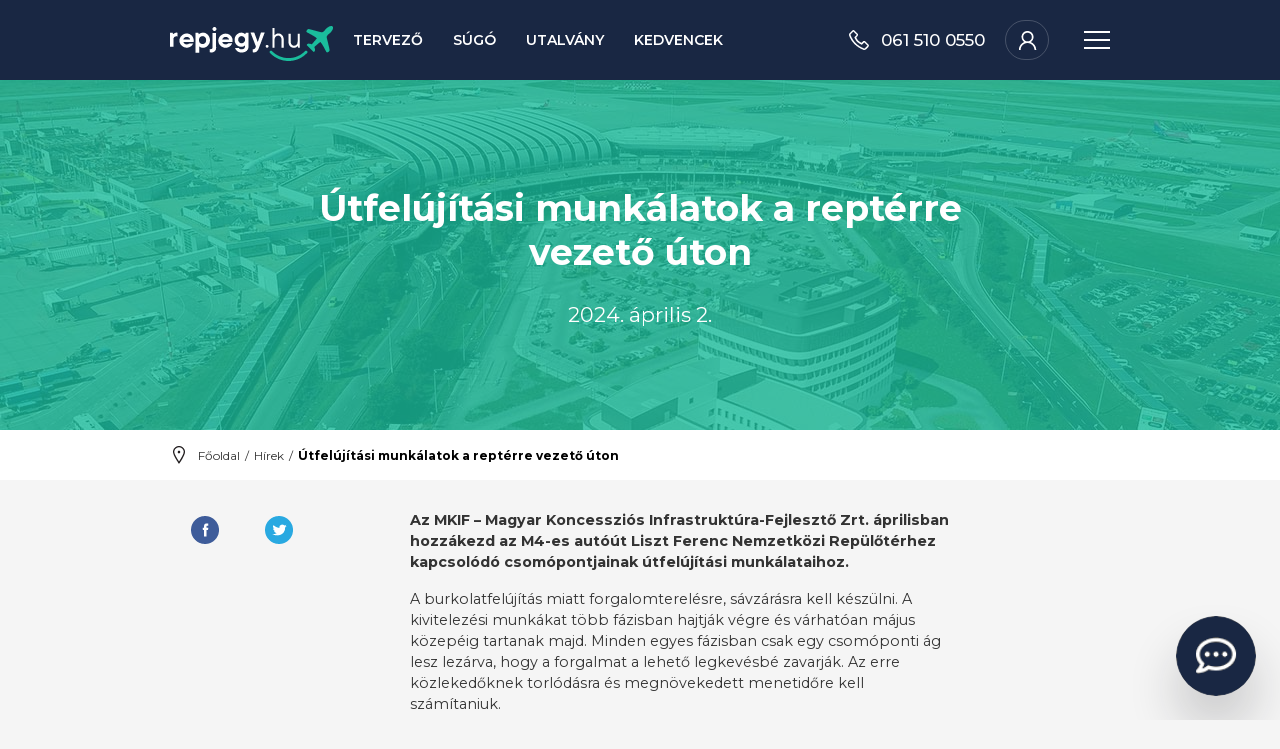

--- FILE ---
content_type: text/html; charset=utf-8
request_url: https://www.repjegy.hu/hirek/202404/utfelujitasi-munkalatok-a-repterre-vezeto-uton
body_size: 69839
content:
<!doctype html>
<html lang="hu">
<head>
    <!-- Required meta tags -->
    <meta name="viewport" content="width=device-width, initial-scale=1, shrink-to-fit=no">

	<meta http-equiv="content-type" content="text/html; charset=utf-8" />
	<!--[if IE]><meta http-equiv="imagetoolbar" content="false"><![endif]-->
	<meta name="author" content="AUTHOR">
			<meta name="robots" content="NOODP">
		<meta name="theme-color" content="#192743" />

			<title>Útfelújítási munkálatok a reptérre vezető úton</title>
	
	<meta name="keywords" content="">

			<meta name="description" content="Az MKIF – Magyar Koncessziós Infrastruktúra-Fejlesztő Zrt. áprilisban hozzákezd az M4-es autóút Liszt Ferenc Nemzetközi Repülőtérhez kapcsolódó csomópontjain.">
		<meta name="application-name" content="Repjegy.hu">
	<meta name="msapplication-tooltip" content="Repülőjegy- és szállásfoglalás – Egyszerű, gyors, takarékos">
	<meta property="fb:admins" content="100003999225742,1851077648"/>
	<meta property="fb:app_id" content="766601681486533"/>
	
	<meta property="og:locale" content="hu_HU"/>
	<meta property="og:type" content="website"/>
						<meta property="og:title" content="Útfelújítási munkálatok a reptérre vezető úton"/>	
					<meta property="og:url" content="https://www.repjegy.hu/hirek/202404/utfelujitasi-munkalatok-a-repterre-vezeto-uton"/>
		<meta property="og:site_name" content="Repjegy.hu"/>
		<meta property="og:image" content="https://www.repjegy.hu/images/newdesign/hirek/ogimages/utfelujitasi_munkalotok_bud_og.jpg" />
				<meta property="og:description" content="Az MKIF – Magyar Koncessziós Infrastruktúra-Fejlesztő Zrt. áprilisban hozzákezd az M4-es autóút Liszt Ferenc Nemzetközi Repülőtérhez kapcsolódó csomópontjain." />
	
	<link rel="shortcut icon" href="/favicon.ico">
	<link rel="icon" href="/favicon.ico">



	<link rel="apple-touch-icon-precomposed" sizes="57x57" href="/images/ico/apple-touch-icon-57x57.png" />
	<link rel="apple-touch-icon-precomposed" sizes="114x114" href="/images/ico/apple-touch-icon-114x114.png" />
	<link rel="apple-touch-icon-precomposed" sizes="72x72" href="/images/ico/apple-touch-icon-72x72.png" />
	<link rel="apple-touch-icon-precomposed" sizes="144x144" href="/images/ico/apple-touch-icon-144x144.png" />
	<link rel="apple-touch-icon-precomposed" sizes="60x60" href="/images/ico/apple-touch-icon-60x60.png" />
	<link rel="apple-touch-icon-precomposed" sizes="120x120" href="/images/ico/apple-touch-icon-120x120.png" />
	<link rel="apple-touch-icon-precomposed" sizes="76x76" href="/images/ico/apple-touch-icon-76x76.png" />
	<link rel="apple-touch-icon-precomposed" sizes="152x152" href="/images/ico/apple-touch-icon-152x152.png" />
	<link rel="icon" type="image/png" href="/images/ico/favicon-196x196.png" sizes="196x196" />
	<link rel="icon" type="image/png" href="/images/ico/favicon-96x96.png" sizes="96x96" />
	<link rel="icon" type="image/png" href="/images/ico/favicon-32x32.png" sizes="32x32" />
	<link rel="icon" type="image/png" href="/images/ico/favicon-16x16.png" sizes="16x16" />
	<link rel="icon" type="image/png" href="/images/ico/favicon-128.png" sizes="128x128" />
	<meta name="application-name" content="&nbsp;"/>
	<meta name="msapplication-TileColor" content="#FFFFFF" />
	<meta name="msapplication-TileImage" content="/images/ico/mstile-144x144.png" />
	<meta name="msapplication-square70x70logo" content="/images/ico/mstile-70x70.png" />
	<meta name="msapplication-square150x150logo" content="/images/ico/mstile-150x150.png" />
	<meta name="msapplication-wide310x150logo" content="/images/ico/mstile-310x150.png" />
	<meta name="msapplication-square310x310logo" content="/images/ico/mstile-310x310.png" />
	
			<link rel="canonical" href="https://www.repjegy.hu/hirek/202404/utfelujitasi-munkalatok-a-repterre-vezeto-uton"/>
		
						<script src="https://code.jquery.com/jquery-3.4.1.min.js" integrity="sha256-CSXorXvZcTkaix6Yvo6HppcZGetbYMGWSFlBw8HfCJo=" crossorigin="anonymous"></script>
    		<script src="/assets/js/dest/bundle_wj_min.js"></script>
				
	
    
    
	



    <link rel="preload" href="/images/search-box-bg.webp" as="image">
    <!-- Style CSS -->
										<link rel="preload" href="/css/styles3.css?arg=1768728766" as="style">
				<link rel="stylesheet" href="/css/styles3.css?arg=1768728766">
						    
    	<link rel="stylesheet" href="/css/defaults.css?arg=1768728766">


<!-- Facebook Pixel Code -->
<script>
!function(f,b,e,v,n,t,s){if(f.fbq)return;n=f.fbq=function(){n.callMethod?
n.callMethod.apply(n,arguments):n.queue.push(arguments)};if(!f._fbq)f._fbq=n;
n.push=n;n.loaded=!0;n.version='2.0';n.queue=[];t=b.createElement(e);t.async=!0;
t.src=v;s=b.getElementsByTagName(e)[0];s.parentNode.insertBefore(t,s)}(window,
document,'script','https://connect.facebook.net/en_US/fbevents.js');
fbq('init', '314200232091762'); // Insert your pixel ID here.
fbq('track', 'PageView');


</script>
<noscript><img height="1" width="1" style="display:none"
src="https://www.facebook.com/tr?id=314200232091762&ev=PageView&noscript=1"
/></noscript>
<!-- DO NOT MODIFY -->
<!-- End Facebook Pixel Code -->




<!-- Get Your Guide Tracking script -->
<!-- <script async defer src="https://widget.getyourguide.com/dist/pa.umd.production.min.js" data-gyg-partner-id="TGSNUXL"></script> -->













	
		<!-- Google Tag Manager -->
		<script>(function(w,d,s,l,i){w[l]=w[l]||[];w[l].push({'gtm.start':
						new Date().getTime(),event:'gtm.js'});var f=d.getElementsByTagName(s)[0],
					j=d.createElement(s),dl=l!='dataLayer'?'&l='+l:'';j.async=true;j.src=
					'https://www.googletagmanager.com/gtm.js?id='+i+dl;f.parentNode.insertBefore(j,f);
			})(window,document,'script','dataLayer','GTM-NK72XV');</script>
		<!-- End Google Tag Manager -->
	
	

	<!-- Google Tag Manager -->
	<noscript><iframe src="https://www.googletagmanager.com/ns.html?id=GTM-NK72XV"
					  height="0" width="0" style="display:none;visibility:hidden"></iframe></noscript>
	<!-- End Google Tag Manager -->
	<script src="https://accounts.google.com/gsi/client" async></script>


        

    <script defer src="https://js.klarna.com/web-sdk/v1/klarna.js"
            data-client-id="klarna_live_client_cjNqM0MhWm5TSU42dVVLSU9qaFJRZ2Z2Q1dYSE5qQ2gsNzBmODE5M2UtMWE3YS00Mzg4LTkxYTktMjNiOTQwMjI5MGJhLDEsSFlCTEMzaEV6blE5TEs0KzBibXNTSVA1Mk10cUwrazdVOTgxOXNsbVdEZz0"

            ">
    </script>
    <script type="text/javascript" src="/js/klarnasignin.js"></script>





</head>

<body id="top" class="">
 


<svg xmlns="http://www.w3.org/2000/svg" xmlns:xlink="http://www.w3.org/1999/xlink" data-width="0" data-height="0" style="position:absolute;width:0px;height:0px;">
	<linearGradient id="default" gradientUnits="userSpaceOnUse" x1="-11.337" y1="-1.192" x2="-12.227" y2="-.258" gradientTransform="matrix(50 0 0 47.7873 612.5 58.182)">
		<stop offset="0" stop-color="#22c9a8" />
		<stop offset="1" stop-color="#8085c2" />
	</linearGradient>
	<linearGradient id="continent" gradientUnits="userSpaceOnUse" x1="9.318" y1="23.229" x2="36.812" y2="23.229" gradientTransform="matrix(1 0 0 -1 0 46)">
		<stop offset="0" stop-color="#42bda2"></stop>
		<stop offset="1" stop-color="#8085c1"></stop>
	</linearGradient>
	<symbol id="icon-add" viewBox="0 0 24 24">
		<path id="add" d="M3.5 3.5C5.9 1.2 8.7 0 12 0s6.1 1.2 8.5 3.5S24 8.7 24 12s-1.2 6.1-3.5 8.5S15.3 24 12 24s-6.1-1.2-8.5-3.5S0 15.3 0 12s1.2-6.1 3.5-8.5zm15.7 1.3c-2-2-4.4-3-7.2-3s-5.2 1-7.2 3-3 4.4-3 7.2 1 5.2 3 7.2 4.4 3 7.2 3 5.2-1 7.2-3 3-4.4 3-7.2-1-5.2-3-7.2zm-8.1 1.7h1.8v4.6h4.6v1.8h-4.6v4.6h-1.8v-4.6H6.5v-1.8h4.6V6.5z"></path>
	</symbol>

	<symbol id="icon-airplane" viewBox="0 0 24 24">
		<path id="airplane" d="M10.1.8C10.6.3 11.3 0 12 0c.8 0 1.4.3 1.9.8s.8 1.2.8 1.9v6.8l7.7 3.4.5.2v4.2l-1-.1-7.2-.8v1.7l2.3 1.6.4.3v4l-1.1-.2-4.3-.9-4.4.9-1.1.2v-3.9l.4-.3 2.3-1.6v-1.7l-7.2.9-1 .1v-4.2l.5-.2 7.7-3.4v-7c.1-.7.3-1.4.9-1.9zm1.9 1c-.6 0-.9.3-.9.9v7.8l-.5.2-7.7 3.4v1.1l7.2-.8 1-.1V19l-.4.3-2.3 1.6v.6l3.5-.7H12.2l3.5.7v-.6l-2.3-1.6-.4-.3v-4.7l1 .1 7.2.8v-1.1l-7.7-3.4-.5-.3V2.7c-.1-.6-.4-.9-1-.9z"></path>
	</symbol>

	<symbol id="icon-appearance" viewBox="0 0 64 64">
		<path d="M50.3 25.6c.4 1.5.5 2.9.5 4.3 0 3.6-.9 6.9-2.8 9.8 3.6-2.1 7.1-4.7 10.1-7.9-2.3-2.2-5-4.3-7.8-6.2m-22.6-.1c1.2-1.2 2.7-1.9 4.4-1.9 1.7 0 3.2.7 4.4 1.9 1.2 1.2 1.9 2.7 1.9 4.4s-.7 3.2-1.9 4.4-2.7 1.9-4.4 1.9c-1.7 0-3.2-.7-4.4-1.9-1.2-1.2-1.9-2.7-1.9-4.4 0-1.8.7-3.2 1.9-4.4m4.4-6c-4.1 0-8.2.9-12.6 2.9h.1c-1.3 2.3-2.1 4.7-2.1 7.5 0 3.7 1.2 6.9 3.7 9.7 2.5 2.8 5.6 4.4 9.3 4.8h3.2c3.7-.4 6.8-2 9.3-4.8 2.5-2.8 3.7-6 3.7-9.7 0-2.7-.7-5.2-2.1-7.6-4.3-1.9-8.4-2.8-12.5-2.8m-18.3 6.1C11 27.5 8.4 29.6 6 32c3.1 3.1 6.5 5.7 10.1 7.9-1.9-2.9-2.8-6.3-2.8-9.8 0-1.6.3-3 .5-4.5m8.4-8.6c3.3-1.1 6.7-1.6 9.8-1.6 3.2 0 6.4.5 9.7 1.6 3.3 1.1 6.1 2.3 8.5 3.9 2.4 1.5 4.5 3.1 6.5 4.5 1.9 1.5 3.3 2.7 4.4 3.7l1.5 1.7 1.3 1.3-1.3 1.3c-.4.4-.8.9-1.5 1.6-.7.7-1.9 1.7-3.9 3.3s-4 3.1-6.1 4.4c-2.1 1.3-4.7 2.5-7.7 3.7-3.1 1.2-6.1 1.9-9.2 2.1-.7-.1-1.5 0-2.3 0-.8 0-1.6 0-2.4-.1-3.1-.3-6.1-.9-9-2.1-2.9-1.2-5.6-2.4-7.9-3.9s-4.3-2.8-6-4.3c-1.7-1.3-3.2-2.5-4.1-3.5L1.2 33 0 31.9l1.3-1.3c.4-.4.8-.9 1.6-1.7.7-.7 2.1-1.9 4.3-3.7 2.1-1.7 4.4-3.3 6.7-4.7 2.2-1.3 5-2.5 8.3-3.5"></path>
	</symbol>

	<symbol id="icon-approved" viewBox="0 0 24 24">
		<path id="approwed" d="M12 0c3.3 0 6 1.1 8.3 3.4L19 4.7c-1.9-1.9-4.3-2.9-7-2.9-2.8 0-5.2 1-7.2 3s-3 4.4-3 7.2 1 5.2 3 7.2 4.4 3 7.2 3 5.2-1 7.2-3 3-4.4 3-7.2c0-.8-.1-1.5-.3-2.3l1.5-1.5c.4 1.1.6 2.4.6 3.8 0 3.3-1.2 6.1-3.5 8.5-2.4 2.3-5.2 3.5-8.5 3.5s-6.1-1.2-8.5-3.5C1.2 18.1 0 15.3 0 12s1.2-6.1 3.5-8.5C5.9 1.2 8.7 0 12 0zm10.4 3.9l1.4 1.4-11.1 11.1-.7.6-.7-.6-4.6-4.6 1.4-1.4 3.9 4L22.4 3.9z"></path>
	</symbol>

	<symbol id="icon-arrow-down" viewBox="0 0 24 24">
		<path d="M21.3 14.7l-8.6 8.6-.6.7-.8-.6-8.6-8.6 1.5-1.5L11 20V0h2v20.2l6.8-6.8 1.5 1.3z"></path>
	</symbol>

	<symbol id="icon-arrow-left" viewBox="0 0 24 24">
		<path d="M9.2 21.4L.6 12.8l-.6-.7.6-.8 8.6-8.6 1.5 1.5L3.9 11H24v2H3.8l6.8 6.8-1.4 1.6z"></path>
	</symbol>

	<symbol id="icon-arrow-right" viewBox="0 0 24 24">
		<path d="M14.8 2.7l8.6 8.6.6.7-.6.8-8.6 8.6-1.5-1.5 6.8-6.8H0v-2h20.2l-6.8-6.8 1.4-1.6z"></path>
	</symbol>

	<symbol id="icon-arrow-up" viewBox="0 0 24 24">
		<path d="M2.7 9.3L11.3.7l.6-.7.8.6 8.6 8.6-1.5 1.5L13 4v20h-2V3.8l-6.8 6.8-1.5-1.3z"></path>
	</symbol>

	<symbol id="icon-arrows" viewBox="0 0 24 24">
		<path id="arrows" d="M6.6 12.2l1.3 1.3-3.8 3.7h18.4V19H4.1l3.8 3.7L6.6 24l-5.2-5.2-.6-.7.6-.7 5.2-5.2zM17.4 0l5.2 5.2.6.7-.6.7-5.2 5.2-1.3-1.3 3.8-3.7H1.5V5h18.4l-3.8-3.7L17.4 0z"></path>
	</symbol>

	<symbol id="icon-award" viewBox="0 0 24 24">
		<path id="award" d="M11.1 0h.9c.6 0 1.1.2 1.6.6l1.6 1 1.8.2c.6.1 1.1.3 1.5.8.5.5.7 1 .8 1.5l.4 1.9 1 1.5c.8 1 .8 2.2 0 3.3l-1 1.6-.3 1.8 2.9 4.4.9 1.4h-4.4l-1 2.4-.7 1.6-.9-1.4-3-4.4c-.8.4-1.6.4-2.4 0l-3 4.4-.9 1.4-.7-1.6-1-2.4H.8l.9-1.4 3-4.6-.4-1.6-1-1.6c-.8-1-.8-2.2 0-3.3l1-1.4.2-1.8c.1-.6.5-1.2.9-1.6.5-.4 1-.7 1.7-.9l1.8-.2 1.6-1 .6-.6zM5.6 15.9l-1.4 2.2h2.2l.2.6.6 1.4 1.9-3-.4-.4-1.7-.2c-.5 0-1-.2-1.4-.6zm6.8-14.1H12c-.3 0-.4.1-.6.2L9.8 3.2l-.2.1h-.2l-2 .4c-.5.1-.8.4-.9.9l-.3 2v.2L6 7 4.8 8.5c-.3.5-.3.9 0 1.3L6 11.4l.1.2v.2l.4 2.1c0 .1 0 .2.1.4s.3.4.6.4l2 .3h.2l.2.1 1.5 1.2c.5.3.9.3 1.3 0l1.6-1.2.2-.1h.2l2.1-.4c.2 0 .4-.1.5-.2h.1c.1-.1.1-.2.1-.4l.3-2v-.2l.1-.2L19 9.8c.3-.5.3-.9 0-1.3l-1-1.6-.1-.2v-.2l-.4-2.1c0-.5-.3-.7-.7-.7l-2-.3h-.2l-.2-.1-1.6-1.2c-.4-.2-.4-.3-.4-.3zm6 14.1c-.4.3-.8.5-1.3.6l-1.8.4-.4.3 1.9 3 .6-1.4.2-.6h2.2l-1.4-2.3z"></path>
	</symbol>

	<symbol id="icon-briefcase" viewBox="0 0 24 24">
		<path id="briefcase" d="M9.8 2.2c.7-.5 1.4-.8 2.2-.8s1.6.3 2.2.8 1.1 1.2 1.3 2H24v18.4H0V4.2h8.4c.3-.9.7-1.5 1.4-2zM1.8 6v8.3h20.3V6H1.8zm0 10.2v4.6h20.3v-4.6H1.8zM12 3.2c-.8 0-1.3.3-1.6.9h3.2c-.3-.6-.8-.9-1.6-.9zm-.7 8.6c.2-.2.4-.3.7-.3s.5.1.7.3c.2.2.3.4.3.7s-.1.5-.3.7-.4.3-.7.3-.5-.1-.7-.3-.3-.4-.3-.7.2-.5.3-.7z"></path>
	</symbol>

	<symbol id="icon-bus" viewBox="0 0 24 24">
		<path id="bus" d="M5.6.9h12.9c1 0 1.9.4 2.6 1.1.7.7 1.1 1.6 1.1 2.6v4.6H24V12h-1.8v10.1c0 .3-.1.5-.3.7s-.4.3-.7.3h-2.8l-.3-.9H5.9l-.3.9H2.8c-.3 0-.5-.1-.7-.3s-.3-.4-.3-.7V12H0V9.2h1.8V4.6c0-1 .4-1.9 1.1-2.6S4.6.9 5.6.9zm0 1.9c-.5 0-.9.2-1.3.5s-.6.8-.6 1.3h16.6c0-.5-.2-.9-.5-1.3-.4-.4-.8-.5-1.3-.5H5.6zM3.7 6.5V13h7.4V6.5H3.7zm0 8.3v5.5h16.6v-5.5H3.7zm.9 1.8h3.7v1.8H4.6v-1.8zm8.3-10.1V13h7.4V6.5h-7.4zm2.8 10.1h3.7v1.8h-3.7v-1.8z"></path>
	</symbol>

	<symbol id="icon-calendar" viewBox="0 0 24 24">
		<path id="calendar" d="M4.7 0h2.1v1h10.4V0h2.1v1h4.1v23H.6V1h4.1V0zM2.6 3.1v2.1h18.8V3.1h-2.1v1h-2.1v-1H6.8v1H4.7v-1H2.6zm0 4.2v14.6h18.8V7.3H2.6zm2.1 6.3h2.1v2.1H4.7v-2.1zm0 4.1h2.1v2.1H4.7v-2.1zm4.2-8.3H11v2.1H8.9V9.4zm0 4.2H11v2.1H8.9v-2.1zm0 4.1H11v2.1H8.9v-2.1zM13 9.4h2.1v2.1H13V9.4zm0 4.2h2.1v2.1H13v-2.1zm0 4.1h2.1v2.1H13v-2.1zm4.2-8.3h2.1v2.1h-2.1V9.4zm0 4.2h2.1v2.1h-2.1v-2.1z"></path>
	</symbol>

	<symbol id="icon-cannot-modified" viewBox="0 0 24 24">
		<path d="M4.8 4.8c-2 2-3 4.4-3 7.2 0 2.5.8 4.7 2.4 6.6L18.5 4.2c-1.9-1.5-4-2.3-6.5-2.3-2.8-.1-5.2.9-7.2 2.9zm.7 15c1.9 1.5 4 2.3 6.5 2.3 2.8 0 5.2-1 7.2-3s3-4.4 3-7.2c0-2.5-.8-4.7-2.4-6.6L5.5 19.8zM24 12c0 3.3-1.2 6.1-3.5 8.5-2.4 2.3-5.2 3.5-8.5 3.5s-6.1-1.2-8.5-3.5C1.2 18.1 0 15.3 0 12s1.2-6.1 3.5-8.5C5.9 1.2 8.7 0 12 0s6.1 1.2 8.5 3.5C22.8 5.9 24 8.7 24 12z" fill-rule="evenodd" clip-rule="evenodd"></path>
	</symbol>

	<symbol id="icon-card" viewBox="0 0 24 24">
		<path id="card" d="M2.6 3.4h18.9c.7 0 1.3.3 1.8.8.4.5.7 1.1.7 1.8v12c0 .7-.3 1.3-.8 1.8s-1.1.8-1.8.8H2.6c-.7 0-1.3-.3-1.8-.8S0 18.7 0 18V6c0-.7.3-1.3.8-1.8.4-.5 1-.8 1.8-.8zm0 1.7c-.6 0-.9.3-.9.9v12c0 .6.3.9.9.9h18.9c.6 0 .9-.3.9-.9V6c0-.6-.3-.9-.9-.9H2.6zm6 .9c1.2 0 2.4.3 3.4 1.1 1-.8 2.2-1.1 3.4-1.1 1.6 0 3 .6 4.2 1.8 1.2 1.2 1.8 2.6 1.8 4.2s-.6 3-1.8 4.2C18.4 17.4 17 18 15.4 18c-1.2 0-2.4-.3-3.4-1.1-1 .8-2.2 1.1-3.4 1.1-1.6 0-3-.6-4.2-1.8C3.2 15 2.6 13.6 2.6 12s.6-3 1.8-4.2S6.9 6 8.6 6zm0 1.7c-1.2 0-2.2.4-3 1.2-.9.9-1.2 1.8-1.2 3s.4 2.2 1.2 3c.9.9 1.8 1.2 3 1.2 1.1 0 2-.3 2.8-1.1-.3-.5-.6-1-.8-1.5h1.9l.3-.9h-2.4c-.1-.3-.1-.6-.1-.9s0-.5.1-.9h2.4c0-.2-.1-.5-.3-.9h-1.9c.2-.5.4-1 .8-1.5-.8-.3-1.8-.7-2.8-.7zm6.8 0c-.8 0-1.5.2-2.1.6.9 1.1 1.3 2.3 1.3 3.7s-.4 2.6-1.3 3.7c.7.4 1.4.6 2.1.6 1.2 0 2.2-.4 3-1.2.9-.9 1.2-1.8 1.2-3s-.4-2.2-1.2-3c-.8-1-1.8-1.4-3-1.4z"></path>
	</symbol>

	<symbol id="icon-chat" viewBox="0 0 24 24">
		<path id="chat" d="M3 1.4A4.64 4.64 0 0 1 6.4 0a4.64 4.64 0 0 1 3.4 1.4 4.64 4.64 0 0 1 1.4 3.4 4.59 4.59 0 0 1-2 3.9 6.26 6.26 0 0 1 2.8 2.6 6.26 6.26 0 0 1 2.8-2.6 4.59 4.59 0 0 1-2-3.9 4.64 4.64 0 0 1 1.4-3.4 4.83 4.83 0 0 1 6.8 0 4.64 4.64 0 0 1 1.4 3.4 4.59 4.59 0 0 1-2 3.9A6.23 6.23 0 0 1 23 11a6.12 6.12 0 0 1 1 3.37h-1.6a4.78 4.78 0 0 0-4.8-4.8 4.78 4.78 0 0 0-4.8 4.8h-1.6A4.64 4.64 0 0 0 9.8 11a4.64 4.64 0 0 0-3.4-1.4A4.64 4.64 0 0 0 3 11a4.64 4.64 0 0 0-1.4 3.4H0A6.12 6.12 0 0 1 1 11a6.23 6.23 0 0 1 2.6-2.3 4.59 4.59 0 0 1-2-3.9A4.64 4.64 0 0 1 3 1.4zm5.67 1.13A3.06 3.06 0 0 0 6.4 1.6a3.16 3.16 0 0 0-3.2 3.2A3.14 3.14 0 0 0 6.4 8a3.16 3.16 0 0 0 3.2-3.2 3.06 3.06 0 0 0-.93-2.27zm11.21 0a3.1 3.1 0 0 0-2.28-.93 3.06 3.06 0 0 0-2.27.93 3.06 3.06 0 0 0-.93 2.27 3.2 3.2 0 1 0 6.4 0 3.09 3.09 0 0 0-.92-2.27z"></path>
	</symbol>

	<symbol id="icon-check" viewBox="0 0 24 24">
		<path d="M8.3 20.8c-.4 0-.7-.1-1-.4L.5 14.3c-.6-.5-.6-1.4-.1-2 .6-.6 1.5-.6 2.1-.1l5.8 5.2L21.5 5.2c.6-.5 1.5-.5 2.1 0 .6.6.5 1.4 0 2L9.3 20.4c-.3.2-.7.4-1 .4" fill-rule="evenodd" clip-rule="evenodd"></path>
	</symbol>

	<symbol id="icon-chevron-down" viewBox="0 0 24 24">
		<path d="M1.4 5.4L12 16.1 22.6 5.4 24 6.7 12.7 18l-.7.6-.7-.5L0 6.8l1.4-1.4z"></path>
	</symbol>

	<symbol id="icon-chevron-left" viewBox="0 0 24 24">
		<path d="M5.4 12l.5-.7L17.2 0l1.4 1.4L7.9 12l10.7 10.6-1.3 1.4L6 12.7l-.6-.7z"></path>
	</symbol>

	<symbol id="icon-chevron-right" viewBox="0 0 24 24">
		<path d="M18.6 12l-.5.7L6.8 24l-1.4-1.4L16.1 12 5.4 1.4 6.7 0 18 11.3l.6.7z"></path>
	</symbol>

	<symbol id="icon-chevron-up" viewBox="0 0 24 24">
		<path d="M12 5.4l.7.5L24 17.2l-1.4 1.4L12 7.9 1.4 18.6 0 17.3 11.3 6l.7-.6z"></path>
	</symbol>

	<symbol id="icon-city" viewBox="0 0 24 24">
		<path id="city-icon" d="M17.4 11.3v5.4h-1.8V5.4h-.9V2.7h-1.5V0h-1.8v2.7H9.7v2.7h-.9V9h-5v2.7H1.1V24h21.7V11.4h-5.4zm-5.9-6.8h1.4v.9h-1.4v-.9zM3.8 22.2h-.9v-8.6h.9v8.6zm5 0H5.7V10.9h3.2v11.3zm5 0h-3.2v-15h3.2v15zm7.3 0h-5.4v-3.6h5.4v3.6zm-1.9-5.4v-3.6H21v3.6h-1.8z"></path>
	</symbol>

	<symbol id="icon-close" viewBox="0 0 24 24">
		<path id="close" d="M1.8 0L12 10.3 22.2 0 24 1.8 13.7 12 24 22.2 22.2 24 12 13.7 1.8 24 0 22.2 10.3 12 0 1.8 1.8 0z"></path>
	</symbol>

	<symbol id="icon-coin" viewBox="0 0 24 24">
		<path d="M11.9 22.6c-6.1 0-11-4.8-11-10.7s5-10.6 11-10.6C18 1.3 23 6.1 22.9 12c.1 5.9-4.9 10.6-11 10.6M12 .5C5.4.4 0 5.6 0 12s5.3 11.6 11.9 11.6S24 18.5 24 12.1 18.6.5 12 .5m0 7c1.3 0 2.4.9 2.4 2 0 .3.2.5.5.5s.5-.2.5-.5c0-1.5-1.2-2.7-2.9-2.9v-1c0-.3-.2-.5-.5-.5s-.5.2-.5.5v1C9.9 6.8 8.6 8 8.6 9.5c0 1.6 1.5 2.9 3.3 2.9 1.3 0 2.4.9 2.4 2s-1.1 2-2.4 2-2.4-.9-2.4-2c0-.3-.2-.5-.5-.5s-.5.2-.5.5c0 1.5 1.2 2.7 2.9 2.9v1c0 .3.2.5.5.5s.5-.2.5-.5v-1c1.6-.2 2.9-1.4 2.9-2.9 0-1.6-1.5-2.9-3.3-2.9-1.3 0-2.4-.9-2.4-2s1.1-2 2.4-2"></path>
	</symbol>

	<symbol id="icon-contact" viewBox="0 0 24 14.4">
		<path d="M3 1.4A4.64 4.64 0 0 1 6.4 0a4.64 4.64 0 0 1 3.4 1.4 4.64 4.64 0 0 1 1.4 3.4 4.59 4.59 0 0 1-2 3.9 6.26 6.26 0 0 1 2.8 2.6 6.26 6.26 0 0 1 2.8-2.6 4.59 4.59 0 0 1-2-3.9 4.64 4.64 0 0 1 1.4-3.4 4.83 4.83 0 0 1 6.8 0 4.64 4.64 0 0 1 1.4 3.4 4.59 4.59 0 0 1-2 3.9A6.23 6.23 0 0 1 23 11a6.12 6.12 0 0 1 1 3.37h-1.6a4.78 4.78 0 0 0-4.8-4.8 4.78 4.78 0 0 0-4.8 4.8h-1.6A4.64 4.64 0 0 0 9.8 11a4.64 4.64 0 0 0-3.4-1.4A4.64 4.64 0 0 0 3 11a4.64 4.64 0 0 0-1.4 3.4H0A6.12 6.12 0 0 1 1 11a6.23 6.23 0 0 1 2.6-2.3 4.59 4.59 0 0 1-2-3.9A4.64 4.64 0 0 1 3 1.4zm5.67 1.13A3.06 3.06 0 0 0 6.4 1.6a3.16 3.16 0 0 0-3.2 3.2A3.14 3.14 0 0 0 6.4 8a3.16 3.16 0 0 0 3.2-3.2 3.06 3.06 0 0 0-.93-2.27zm11.21 0a3.1 3.1 0 0 0-2.28-.93 3.06 3.06 0 0 0-2.27.93 3.06 3.06 0 0 0-.93 2.27 3.2 3.2 0 1 0 6.4 0 3.09 3.09 0 0 0-.92-2.27z"></path>
	</symbol>

	<symbol id="icon-custom-message" viewBox="0 0 64 64">
		<path d="M0 2.7v49.2h23.5l6.6 6.8 1.8 1.5 1.8-1.5 6.6-6.8H64V2.7H0zm4.9 4.9h54.2V47H38.5l-.9.6-5.6 5.7-5.5-5.7-1-.6H4.9V7.6zm9.9 12.3h34.5V15H14.8v4.9zm0 9.8h34.5v-4.9H14.8v4.9zm0 9.9h24.6v-4.9H14.8v4.9z" />
	</symbol>

	<symbol id="icon-dayandnight" viewBox="0 0 24 24">
		<path id="day-night" d="M3.6 3.6C5.9 1.2 8.7 0 12 0s6.1 1.2 8.5 3.6S24 8.7 24 12s-1.2 6.1-3.5 8.5S15.3 24 12 24s-6.1-1.2-8.4-3.5S0 15.3 0 12s1.2-6.1 3.6-8.4zM12 2C9.2 2 6.9 3 4.9 4.9S2 9.2 2 12s1 5.1 2.9 7 4.3 3 7.1 3V2z"></path>
	</symbol>

	<symbol id="icon-delete" viewBox="0 0 24 24">
		<path id="delete" d="M10 0h4c.6 0 1 .2 1.5.6s.5.8.5 1.4v1h6v2h-1v16c0 .9-.3 1.5-.9 2.1-.6.6-1.3.9-2.1.9H6c-.9 0-1.6-.3-2.1-.9-.6-.6-.9-1.3-.9-2.1V5H2V3h6V2c0-.6.2-1.1.6-1.4S9.4 0 10 0zM5 5v16c0 .3.1.5.3.7s.5.3.7.3h12c.3 0 .5-.1.7-.3s.3-.5.3-.7V5H5zm2 3h2v11H7V8zm3-6v1h4V2h-4zm1 6h2v11h-2V8zm4 0h2v11h-2V8z"></path>
	</symbol>

	<symbol id="icon-edit" viewBox="0 0 15 14">
		<path fill="#ffa049" d="M4.7 7.8l-.8 2.7c0 .2 0 .3.1.4.1.1.2.1.3.1h.1l2.7-.7h.1l7.3-7.1c.4-.2.5-.5.5-.8 0-.4-.2-.7-.4-1l-.7-.7c-.3-.3-.6-.4-1-.4-.3 0-.6.1-.8.3L4.7 7.8c0-.1 0-.1 0 0zm9.2-5.3l-.7.7L12 2l.7-.7c.1-.1.3-.1.5 0l.7.7c.1.1.1.2.1.3 0 .1 0 .1-.1.2zM6 7.9l5.3-5.1L12.5 4 7.2 9 6 7.9zm-1 2l.4-1.4 1 1-1.4.4zm9.4-4.6c-.3 0-.5.2-.5.5v6.6c0 .3-.3.6-.7.6H1.7c-.4 0-.7-.3-.7-.6V1.6c0-.3.3-.6.7-.6h7.5c.3 0 .5-.2.5-.5-.1-.3-.3-.5-.6-.5H1.6C.7 0 0 .7 0 1.5v10.9c0 .9.7 1.6 1.6 1.6h11.7c.9 0 1.6-.7 1.6-1.5V5.8c0-.3-.2-.5-.5-.5z"></path>
	</symbol>

	<symbol id="icon-exit" viewBox="0 0 24 24">
		<path id="exit" d="M1.3 0h20v8l-2-2V2h-16v20h16v-4l2-2v8h-20V0zm16.4 7l4.4 4.2.6.8-.6.8-4.4 4.2-1.4-1.4 2.5-2.6H9.2v-2h9.7l-2.6-2.6L17.7 7z"></path>
	</symbol>

	<symbol id="icon-facebook" viewBox="0 0 24 24">
		<path id="facebook" d="M2 0h19.6c.6 0 1.1.2 1.5.6s.6.9.6 1.5v19.6c0 .6-.2 1.1-.6 1.5s-.8.8-1.4.8H2c-.6 0-1.1-.2-1.5-.6s-.6-.9-.6-1.5V2.1c0-.6.2-1.1.6-1.5S1.4 0 2 0zm0 2.1v19.6h10.6v-7.4H9.7V11h2.9V8.7c0-1.4.4-2.4 1.2-3.2.8-.8 1.8-1.2 3.1-1.2 1.2 0 2 0 2.5.1v3h-1.8c-.6 0-1 .1-1.2.4-.3.3-.4.7-.4 1.2v2.1h3.2l-.4 3.3H16v7.4h5.7V2.1H2z"></path>
	</symbol>

	<symbol id="icon-filter" viewBox="0 0 24 24">
		<path id="filter" d="M1 0h22v2.4l-.2.2-7.8 9.8v7.1l-.4.3-4 3L9 24V12.4L1.2 2.6 1 2.4V0zm2.2 2l7.2 9h3l7.2-9H3.2zM11 13v7l2-1.5V13h-2z"></path>
	</symbol>

	<symbol id="icon-globe" viewBox="0 0 24 24">
		<path d="M10.9 2.1c-.8.1-1.6.3-2.3.6l.8.1 1.5-.7zM12 2l-.8.1 2.2.2.6 2.3-3 .6-.9-1.2-1.7.4L9 7 5 8.9 2.3 11l.9 2H7l4 3-1 4 1.1 1.9c.5 0 .8.1.9.1 1.5 0 3-.3 4.3-1l1.6-5c-.2-.6-.4-1.2-.8-1.8l-2.1.4-2-1.6 1-3 1.8-1.3 1.8-.3 1.6 1 .6-1.3-2.6-.9-2.3.8-.2-2.1.9-.8 1.1.4-.3-2 .9-.1C15.8 2.5 13.9 2 12 2zM2.1 12.8c.2 2 .9 3.9 2.1 5.5C5.4 19.9 7 21 8.9 21.6L6.1 18H4.9L3 16v-2.1l-.9-1.1zm1.4-9.3C5.7 1.2 8.8 0 12 0s6.3 1.2 8.5 3.5C22.8 5.7 24 8.8 24 12s-1.2 6.3-3.5 8.5C18.3 22.8 15.2 24 12 24s-6.3-1.2-8.5-3.5C1.2 18.3 0 15.2 0 12s1.2-6.3 3.5-8.5z"></path>
	</symbol>

	<symbol id="icon-gradient-africa" viewBox="0 0 45 45">
		<path d="M38.4 6.6C34.2 2.3 28.5 0 22.5 0S10.8 2.3 6.6 6.6C2.3 10.8 0 16.5 0 22.5s2.3 11.7 6.6 15.9c4.2 4.2 9.9 6.6 15.9 6.6s11.7-2.3 15.9-6.6c4.2-4.2 6.6-9.9 6.6-15.9s-2.3-11.7-6.6-15.9zm-15.9 37c-11.7 0-21.1-9.5-21.1-21.1S10.8 1.4 22.5 1.4s21.1 9.5 21.1 21.1-9.4 21.1-21.1 21.1z" fill="url(#continent)"></path>
		<path d="M35.8 17.9c-.1-.1-.2 0-.4.1-.1.1-.2.1-.4.2-.2 0-.3.1-.5.1-.1 0-.2.1-.3.1h-.9c-.1 0-.3-.1-.4-.2l-.2-.2c-.1 0-.1 0-.2-.1s0-.1.1-.2.1-.1 0-.2c-.1-.2-.2-.3-.4-.4l-.4-.4c-.1-.1-.2-.2-.3-.4-.2-.3-.5-.6-.7-1V15c0-.1-.1-.2-.2-.3l-.1-.1v-.1c0-.1-.2-.2-.2-.2l.1-.4c.1-.2 0-.5-.1-.6s-.2-.3-.3-.4l-.2-.2c-.1-.1-.1-.2-.1-.3s-.1-.3-.2-.4c-.1-.1-.1-.2-.2-.4s-.2-.4-.2-.6c-.1-.2-.2-.4-.3-.5-.1-.2-.3-.4-.3-.6 0-.1 0-.2.1-.2s.2.1.2.2c.1.2.2.3.3.5 0 .1.1.1.1.2.1.1 0 .1.1.2.1-.1 0-.4 0-.5l.1-.1v-.4c0-.2 0-.4-.1-.6-.1-.1-.4 0-.5.1-.2.1-.3-.2-.5-.2-.1 0-.2 0-.3.1-.1 0-.2.2-.3.2h-.6c-.2 0-.5-.1-.7-.1-.1 0-.3-.1-.4-.1-.3-.2-.4-.2-.6-.2-.1 0-.3.1-.4 0-.1 0 0-.1-.1-.1 0-.1-.1-.1-.2-.1-.1-.1-.2 0-.4 0-.1 0-.3 0-.4.1s-.3.2-.2.4c0 .1.1.2.1.2v.1h-.1c-.1 0-.1.1-.2.1l-.1.1c-.3.1-.5-.1-.7-.3-.1-.1-.2-.1-.4-.1-.1 0-.1-.1-.2-.1s-.2 0-.3-.1c-.1-.1-.2-.2-.2-.3 0-.2 0-.3-.2-.3-.1-.1-.2 0-.3 0h-.6c-.1 0-.1-.1-.2-.1-.2 0-.3-.1-.4-.2-.1 0-.1-.1-.2-.2s-.1-.4 0-.5c.1-.2.3-.2.4-.3.2-.2 0-.3-.1-.4s-.1-.4-.3-.4c-.1 0-.4.1-.5.1-.2.1-.4 0-.7 0-.4.1-.8.1-1.1.1-.3.1-.6.2-.9.2-.3.1-.8.1-1.1.2-.1 0-.3 0-.4.1-.2.1-.3.2-.6.3-.2.1-.3 0-.4-.1-.1-.1-.2-.2-.3-.2h-.2c-.1 0-.2 0-.3.1 0 0-.1.1-.1.2-.1.3-.2.5-.3.6 0 .1-.1.1-.1.2-.1.1-.2.2-.4.3-.1.1-.3.3-.3.4s0 .1.1.2v.3c-.1.3-.1.4-.3.7-.1.1-.3.2-.4.2-.2.1-.3.2-.5.3-.3.3-.5.7-.7 1-.2.4-.6.7-.7 1.1-.1.2-.1.4-.2.6-.1.2-.1.4-.1.6s.2.3.3.5c.2.2.1.3.1.5 0 .4 0 .8-.1 1.2s-.1.8-.1 1.2c0 .2.1.4.3.5.2.3.4.5.6.7.4.3.7.6 1 1 .2.3.4.6.5 1s.4.7.9.7c.2 0 .3-.2.4-.3l.6-.3c.4-.1.8.1 1.1.2h.5c.3-.1.5-.2.7-.4.3-.3.7-.5 1.1-.5s.6.3.9.6c.1.1.2.2.2.3 0 .1.1.1.1.2.1.1.2.3.3.4.1 0 .2.1.3 0 .2 0 .3-.2.5-.2s.3.3.3.5c.1.4.1.8 0 1.2-.1.2-.1.3 0 .5s.3.3.4.5c.2.2.3.5.4.8.1.2.3.4.4.6.2.4.3.8.4 1.1.1.2 0 .3 0 .5v.5c0 .2 0 .3.1.5 0 .2.1.3 0 .5-.1.1-.2.3-.3.4 0 .1 0 .1-.1.2 0 .1-.1.2 0 .3v.1s0 .1-.1.1c0 .1 0 .1-.1.2 0 .1-.1.1-.1.2-.1.1-.2.4-.1.6s.1.4.2.5c0 .1.1.2.1.3 0 .1.1.2.1.3.1.2.2.5.3.7l.3.6c.1.2.1.4.1.6.1.4 0 .9.2 1.3.1.2.2.5.4.6.1.1.2.3.2.5.1.2 0 .4.1.5 0 .1.1.2.1.3.1.1.1.2.2.3 0 .1 0 .1.1.2 0 .1.1.2 0 .3 0 .1-.1.2-.1.3-.1.2.1.4.2.6.1.2.3.4.5.5.1.1.4 0 .5-.1.2-.1.4-.2.5-.3h.7c.1 0 .2 0 .3-.1.1 0 .2-.1.3-.2.2-.1.4-.2.5-.3.4-.2.7-.8.9-1.2.1-.2.4-.3.5-.5.1-.1.2-.3.4-.5s.2-.3.2-.6v-.3c0-.1-.1-.3 0-.4.1-.2.3-.2.4-.2.2-.1.4-.3.6-.4.1-.2.3-.3.3-.6s-.2-.5-.4-.7c-.1-.2-.1-.5-.1-.7s.2-.3.4-.4c.3-.1.5-.3.8-.5.1-.1.2-.1.4-.2.1-.1.3-.1.4-.2s.3-.2.4-.4V30c0-.1.1-.2.1-.3 0-.1.1-.2 0-.2 0 0 0-.1-.1-.1v-.3c0-.1 0-.2.1-.2 0-.1 0-.2-.1-.3 0-.1-.1-.3-.1-.4 0-.3-.1-.5-.2-.7-.1-.1-.1-.2-.1-.4-.1-.2-.1-.3-.1-.5v-.4c0-.2.1-.3.1-.5 0-.1-.1-.2-.1-.3 0-.1.1-.2.1-.3.1-.3.2-.6.4-.9.2-.2.3-.5.5-.7l.2-.2c0-.1.1-.1.1-.2l.3-.3c.1-.1.2-.2.3-.2.1-.1.3-.2.4-.4.1-.1.2-.2.3-.4.1-.1.1-.2.2-.3.2-.1.3-.3.5-.4.1-.1.2-.1.2-.2.1-.1.1-.2.1-.3.1-.1.1-.3.2-.4.1-.2.2-.4.3-.7.1-.2.1-.5.2-.8.1-.2.2-.4.2-.5.3-.1.3-.2.2-.3zm-2.1 11.5c-.2.3-.5.5-.8.5-.2 0-.5.1-.5.2 0 .4-.3.9-.2 1s.1.2.2.3c0 .3.2.8.1 1.1-.4.9 0 1.5.6 1 .4-.3.9-2.6 1-3.2.1-.5.4-1.1 0-1.4 0 0-.2.2-.4.5z" fill="url(#continent)"></path>
	</symbol>

	<symbol id="icon-gradient-april" viewBox="0 0 45 45">
		<path d="M16.3 36.3c-1 0-2-.3-2.8-.8s-1.5-1.3-1.9-2.2c-.5-1-.7-2.1-.7-3.5s.2-2.5.7-3.5 1.1-1.7 1.9-2.2c.8-.5 1.7-.8 2.8-.8s2 .3 2.8.8 1.5 1.3 1.9 2.2c.5 1 .7 2.1.7 3.5s-.2 2.5-.7 3.5-1.1 1.7-1.9 2.2c-.8.6-1.8.8-2.8.8zm0-2.5c.8 0 1.4-.3 1.8-1s.7-1.7.7-3.1-.2-2.4-.7-3.1c-.4-.7-1-1-1.8-1s-1.4.3-1.8 1c-.4.7-.7 1.7-.7 3.1s.2 2.4.7 3.1c.4.7 1 1 1.8 1zm18.4-.4h-2.1V36h-2.8v-2.6H23v-2l5.9-8H32L26.5 31h3.4v-2.4h2.8V31h2.1l-.1 2.4z" fill="#6599bb"></path>
		<path d="M42.7 16.6H2.3v-5.1c0-2.2 1.8-3.9 4-3.9h2v3.1c0 .6.5 1.1 1.1 1.1s1.1-.5 1.1-1.1V7.5h10.8v3.1c0 .6.5 1.1 1.1 1.1s1.1-.5 1.1-1.1V7.5h10.8v3.1c0 .6.5 1.1 1.1 1.1s1.1-.5 1.1-1.1V7.5h2c2.2 0 4 1.8 4 3.9v5.2h.2zm0 21.2c0 2.2-1.8 3.9-4 3.9H6.2c-2.2 0-4-1.8-4-3.9v-19h40.5v19zM45 11.4c0-3.4-2.8-6.2-6.2-6.2h-2V2.1c0-.6-.5-1.1-1.1-1.1s-1.1.5-1.1 1.1v3.1h-11V2.1c0-.6-.5-1.1-1.1-1.1s-1.1.5-1.1 1.1v3.1H10.5V2.1c0-.6-.5-1.1-1.1-1.1-.6 0-1.1.5-1.1 1.1v3.1h-2C2.8 5.2 0 8 0 11.4v26.4C0 41.2 2.8 44 6.2 44h32.5c3.4 0 6.2-2.8 6.2-6.2l.1-26.4z" fill="url(#default)"></path>
	</symbol>

	<symbol id="icon-gradient-asia" viewBox="0 0 45 45">
		<path d="M38.4 6.6C34.2 2.3 28.5 0 22.5 0S10.8 2.3 6.6 6.6C2.3 10.8 0 16.5 0 22.5s2.3 11.7 6.6 15.9c4.2 4.2 9.9 6.6 15.9 6.6s11.7-2.3 15.9-6.6c4.2-4.2 6.6-9.9 6.6-15.9s-2.3-11.7-6.6-15.9zm-15.9 37c-11.7 0-21.1-9.5-21.1-21.1S10.8 1.4 22.5 1.4s21.1 9.5 21.1 21.1-9.4 21.1-21.1 21.1z" fill="url(#continent)"></path>
		<path d="M24 31.4c0-.1-.3-.1-.3-.2v-.1h-.1c-.1 0-.2.2-.2.3 0 .1-.1.2-.2.3-.1.1-.2 0-.3.1-.1.1-.1.2-.2.3 0 0 0 .1-.1.1h-.2c-.1 0-.2 0-.2.1 0 0 .1.1.1.2s-.1 0-.2 0-.3-.1-.4 0c0 .1 0 .1.1.2v.2c0 .1.2.2.2.3v.1c.1 0 0 .1 0 .2s0 .1.1.2h.2c.1 0 .1 0 .2.1s.1.1.2 0 .1-.1.2 0c.1 0 .1.1.1.1.1.1.1.1.2.1.1-.1.1-.2.2-.3 0-.1 0-.1.1-.2v-.2c0-.1.1-.1.1-.1.1 0 .1-.1.1-.2v-.2c0-.1.1-.1.2-.1 0-.1-.1-.1-.1-.2s-.1-.2-.1-.3V31.9c0-.1.2 0 .3-.1-.1-.1-.1-.1 0-.1-.1-.3 0-.3 0-.3zm-2.9 2.1c-.1.1 0-.3-.3-.2-.1 0-.1.1-.2 0v-.2c0-.1 0 0-.1-.1l-.1-.1c-.1-.1-.1-.1-.1-.2v-.2l-.1.1v-.2l-.1-.1c-.1 0-.2-.2-.3-.3v.1c-.1-.1-.3-.2-.4-.4-.1-.1-.2-.3-.4-.4h-.1s-.1 0-.1-.1c-.1 0-.2-.1-.3 0-.1.1 0 .1.1.2s.2.1.2.2.1.2.2.3c.1.1.2.1.2.3 0 .1 0 .1.1.2 0 .1.1.1.2.2s.2.3.3.4c.1.1.2.3.3.4.1.1.2.2.3.2l.3.3.1.1c.1 0 .1 0 .2.1.1-.1.1-.4.1-.6zm1.5 1.2c-.1 0-.2 0-.2-.1s0-.1-.1-.1h-.4c-.1 0 0 .1-.1.1h-.3c-.1 0-.2-.1-.2-.1s-.1 0-.1-.1c-.1 0-.1-.1-.1-.1-.1 0-.2.1-.2.2s.1.1.2.2h.3c.1 0 .2 0 .3.1.2.1.5.1.7.2.2.1.4.2.6.1.2-.4-.2-.4-.4-.4zm4.1-10c.1 0 .1-.1.1-.2s.1-.1.1-.2c0-.2-.1-.4-.3-.4-.1 0-.1.1-.1.2.1.1.1.2.1.4 0 .1 0 .2.1.2zm2.5-2.7c0-.1-.1-.2-.2-.2s-.1.1-.1.2-.1.2-.1.4l.1-.1c0-.1.1-.1.1-.2.3.2.3.1.2-.1 0 .1.1.1 0 0zm-.8 1l-.1.1c-.1 0 0-.1 0-.2-.1 0-.1.1-.2.2 0 .1-.1.2-.3.2-.1 0-.3-.1-.4-.1-.2 0-.5.3-.5.5.1 0 .2-.1.2-.1.1 0 .1-.1.2-.1h.4v.2s.1.1.2.1c.2 0 0-.4.1-.5.1 0 .1.1.1.1.1 0 .2-.1.3-.1.1-.1.1-.1.2-.1h.1v-.5c0-.1.1-.1.1-.2l-.3.3c0 .1-.1.1-.1.2zm-1.3 1c0 .1 0 .2.1.2s.1-.1.2-.2h.1v-.1c.1-.1-.2 0-.2 0-.1 0-.2 0-.2.1zm1.9-2.7s0-.1 0 0l-.1.1c0 .1-.1.1 0 .2 0 .1.1.1.2.1v-.3c-.1 0-.1 0-.1-.1zm.8-.2c-.1 0-.2-.1-.3-.2-.1 0-.1-.1-.2-.1 0-.1-.1-.1-.1 0v.3c0 .1 0 .2-.1.3h.3c.1.1.1.2.2.1.1 0 0-.1.1-.1 0-.1.1-.1.2-.1s.3-.1.3-.1c-.1-.2-.3-.1-.4-.1zm-5.3 5.2c-.1 0-.3.3-.3.4 0 .2.1.3.2.4.2-.1.5-.9.1-.8zm.1 2.7c0-.2 0-.3.1-.4 0-.1.1-.1.1-.2.1-.2-.1-.5-.4-.4-.1 0-.1.1-.1.2s-.1.2-.1.3.1.2.1.3c0 .1 0 .3.1.4.2.1.2-.1.2-.2zm.3.1c-.1 0-.1.1-.1.1 0 .1.1.1.2.1 0 0 .1.2.2.1.1 0-.2-.3-.3-.3zm.6.5c0-.2-.2-.1-.2 0s.1.2.1.2c.1 0 .1-.2.1-.2zm-.7.5l.1-.1c.1-.2 0-.2-.1-.2s-.2.4 0 .3zm-.2.8c.1.1.2-.1.3-.1.2-.1.1-.1.2.1 0 .1.1.4.2.2l.2-.3c.1-.1.1-.2.1-.3 0-.2-.1-.1-.1-.3-.2.5-.5.2-.8.4l-.1.3zm14.8-17.5c0-.1-.1 0-.1-.1-.1 0-.1-.1-.1-.2-.1-.1-.1-.1-.2-.1 0 0-.1 0-.1-.1 0 0-.1 0-.1-.1-.1 0-.2-.1-.2-.1-.1-.1-.3-.1-.4-.2-.1 0-.2-.1-.2-.1-.1 0-.2 0-.2-.1-.1 0-.1-.1-.2-.1h-1.3s-.1 0-.1.1.1.1.1.2 0 .2-.1.2H36v-.1h-.2l-.1-.1s0-.1-.1-.1h-1.7c-.1-.1-.1-.2-.1-.3s-.1-.1-.1-.1h-1.2c-.1 0-.2 0-.2-.1h-.1s.1 0 .1-.1h-.5v-.2h-.2c0-.1.2 0 .2-.1s-.1-.1-.2-.1h-.2c-.1 0-.1.1-.2.2s-.2.1-.3.1c-.1 0-.2 0-.2-.1l.1-.1s.1 0 .1-.1c0 0 0-.1-.1-.1H29.6c-.1 0-.1 0-.1.1h-.1c-.1.1.1.1.1.1v.3h-.1s-.1 0-.1-.1h-.2v.2l-.1-.1s-.1 0-.1-.1l-.1-.1h-.2c-.1 0-.1.1-.2.1s-.2 0-.2-.1c-.1 0-.2-.1-.2-.1h-.1v.1c0 .1.1.2 0 .3s-.2.1-.2 0c-.1 0-.1-.1-.2-.1s-.1-.1-.2-.1-.1-.1-.2-.1-.1-.1-.2-.1c-.1-.1 0-.2.1-.2s.1 0 .2.1h.2v-.1c0-.1-.1-.1-.2-.1h-.1V11c0-.1-.1-.1-.2-.1h-.6l-.1-.1h-.1v.2c-.1.2-.4.1-.5.2h-.2c-.1 0-.2-.1-.3-.1h-.2c-.1 0 0-.1 0-.1s.2-.1 0-.1h-.2c-.1 0-.2 0-.4-.1-.1 0-.6-.1-.6.1v.1c-.1 0-.1-.1-.1-.1v-.1h-.1c-.1 0-.1.1-.2.1s-.2-.1-.3-.1c-.1 0-.2.1-.2.1-.2.1-.4.1-.6.2-.1 0-.2.1-.2.1h-.2s.1-.1.2-.1.1-.1.2-.1.1-.1.2-.1.2-.1.2-.1c.1 0 .1-.1.2-.1s.1-.1.2-.1c.1-.1.3-.1.4-.2.1-.1.3-.1.4-.2 0 0 .1-.1 0-.1 0 0-.1 0-.1-.1V9.7c0-.1-.1-.2-.1-.2h-.8c-.1 0-.2 0-.2.1-.1 0-.1.1-.2.1h-.1v-.1l.1-.1c.1-.1-.1 0-.1 0h-.2c-.1 0-.1 0-.2-.1h-.1s-.1 0-.1-.1h.3v-.1h-.5c-.1 0-.1.1-.2.1s-.1.1-.2.1l-.1.1s0 .1.1.1c0 0 .1 0 .1.1h-.4c-.1 0-.2 0-.2.1v.1h-.1c-.1 0-.2.1-.3.1h-.3s-.1 0 0-.1v-.1s-.1 0-.1.1c0 0-.1 0-.1.1h-.1c-.1 0-.1 0-.1.1-.1.1-.2 0-.3.1-.2 0-.3.1-.5.1-.1 0-.2.1-.3.1-.1 0-.2.1-.3.1-.1 0-.2.1-.2.2-.1.1-.1.2 0 .3 0 0 .1.1 0 .1h-1.4c-.1 0-.2 0-.2.1 0 0-.1.1 0 .1l.1.1v.1c0 .1.1 0 .1 0h.2c.1 0 .1.1.2.1l.1.1-.1.1c-.1 0-.2 0-.3-.1-.1 0-.1-.1-.2-.1 0 0-.1 0-.1-.1-.1 0-.1 0-.2-.1-.1 0-.2.1-.2.1v.1h-.2s-.1 0-.1.1c0 0 .1 0 .1.1 0 0 .1 0 .1.1.1 0 .1.1.1.1s.1.1.2.1c0 0 .1.1 0 .1H16c-.1 0-.1 0-.2-.1h-.2c-.1 0-.2 0-.3-.1-.1 0-.2 0-.2-.1-.1-.1 0-.2 0-.3v-.2c-.1-.1-.1.2-.1.3 0 .1-.1.1-.2.1-.1.1 0 .2.1.2v.5c0 .1 0 .2.1.2h.3c-.1 0-.1.2-.1.2 0 .1.1.2.1.3 0 0 0 .1-.1.1 0 0 0 .1-.1.1-.1.1-.2.1-.3.3H14l-.1-.1h.5l.1-.1c.1-.1.1-.2.1-.3s.1-.2.1-.2c0-.1-.2-.1-.2-.2-.1-.1 0-.2 0-.3V12s-.1 0-.1-.1v-.1c.1-.1.1-.2.1-.3s-.1-.2-.2-.2h-.4s-.1 0-.1.1c-.1.1-.1.2-.1.3s-.1.1-.2.2c0 0-.2.2-.2.3 0 0 .1 0 .1.1v.5h.2s.1 0 .1.1l.1.1h.1v.1l-.1.1h-.4s-.1 0-.1-.1c-.1 0-.2-.1-.2-.1-.1 0-.2 0-.3-.1h-.2s-.1 0-.1-.1c0 0-.1 0-.1-.1h-.1c-.1 0-.4-.1-.4.1 0 0 0 .1.1.1l.1.1c0 .1-.1.1-.1.1l-.1.1h-.1c-.1.9-.2 2.1.1 3 .2.6-.4 1.6-.1 1.7.1.1.3.4.3.8v.1c0 .2.3.2.1.4-.1.1-.1.1-.2.1h-.3c-.2 0-.4-.1-.6 0-1.6-.4-1.6-.3-1.7-.3s-.2-.1-.2-.1h-.3c-.1 0-.2 0-.3-.1-.2-.1-.3-.1-.5 0-.1 0-.1.1-.2.2 0 .1-.1.2-.1.2-.2 0-.3-.3-.4 0 0 0 0 .1-.1.1v.1c0 .1-.1.4.1.3l.2.4c.1.1.1.1.1.2v.2c-.1.1-.1 0-.2.1-.1 0-.1.1-.2.2 0 .2.1.4.1.5 0 .2.1.3.2.4 0 .1.1.2.2.2 0 0 .1.1.1.2v.7c-.1 0-.3-.1-.3-.2-.1-.1 0-.3-.1-.3l-.1.1c-.1.1-.1.1-.2.1H7c-.1 0-.4-.3-.4 0 0 .1.1.2.2.3.1.1.1.1 0 .2s-.2.1-.3.1c-.2 0-.4-.2-.6-.1s-.4.2-.6.2-.4-.2-.5 0c-.1.1 0 .2 0 .3v.3c0 .2-.1.4-.1.7 0 .2 0 .3-.1.5 0 .2-.1.4 0 .5s.2.2.3.4c.1 0 .1.1.1.2s0 .2.1.3l.3.3c.1.1.2.3.2.4.1.1.2.3.2.4.2.2.3.3.4.5s.1.3.2.5c0 .1.1.1.1.2v.2c0 .1 0 .1.1.2v.1c.1.2.2.2.4.1.1 0 .1-.1.2-.1s.2 0 .3-.1c.1 0 .1-.1.2-.1h.4s.1 0 .1-.1h.1c.1 0 .2-.1.2-.1l.2-.2c.1-.2.3-.2.5-.2.1-.1.2-.1.3-.2.1-.1.1-.2.2-.2.1-.1.2-.1.2-.2.1-.1.1-.2.2-.2l.2-.2c0-.1.1-.3 0-.4s-.3 0-.5-.2c-.1-.1-.1-.2-.1-.4 0-.1 0-.3-.1-.3s-.2.3-.2.4c-.1.2-.2.1-.4.1s-.2.2-.4 0c-.2-.1 0-.4-.1-.5-.1 0-.1.3-.2 0-.1-.1 0-.3-.1-.4l-.3-.3c-.1-.1-.2-.4-.2-.5.1-.2.3-.2.4-.1.2.1.3.3.3.4.1.2.2.3.4.4.1 0 .2.1.2.1.1.1.1.1.2.1s.1-.1.2-.1.2 0 .3.1c.2.2.1.4.4.3h.3c.1 0 .2.1.3.1.2 0 .4-.1.6 0 .1 0 .2.1.3 0 .1 0 .2-.1.2-.1.1-.1.4.4.4.4l.1.1c.1.1.1 0 .2.1.1 0 .2.1.3.1-.1.1-.2.1-.2.3 0 .1.1.3.2.3s.2-.2.2-.2c0-.1.1-.1.1-.1v-.2c.2.1.1.5.2.7 0 .1 0 .2.1.4v.5h-.1c0 .1 0 .1.1.2s.2.3.3.4l.1.1v.2c0 .1.1.2.2.2.1.1.1.2.1.3 0 .1.1.2.1.3 0 .2.1.4.3.3.1-.1.3-.3.3-.4.1-.2.2-.3.2-.5.1-.2 0-.4 0-.6v-.3c.1-.1.2-.1.3-.1.2-.1.3-.3.5-.5l.2-.2c.1-.1.1-.1.2-.1.2-.1.2-.2.4-.4.1-.1.1-.2.2-.2h.3c.2-.1.3-.4.5-.2.1.1.1.3.2.5s.4.3.4.5 0 .5.1.7c0 .1 0 .1.1.2.1 0 .2 0 .3-.1.1-.1.1-.2.2-.4h.1c0 .1.1.1.1.2s.1.2.1.2v.3l.1.2v1.2l-.1.1c0 .1 0 0 .1.1l.2.2c0 .1.1.1.2.2s.1.2.1.3c0 .2.1.3.2.5s.2.3.4.4c.1 0 .2.1.2-.1 0-.1-.1-.2-.1-.3v-.3c0-.1 0-.2-.1-.3-.1-.1-.3-.3-.4-.3s-.1 0-.2-.1c0-.1-.1-.2-.1-.3l-.1-.1-.1-.1-.1-.1c-.1-.2.1-.4.1-.6 0-.1-.1-.2 0-.3 0-.1.1-.2.2-.2s.1.2.1.2c.1.1.3-.1.4.1.1.1 0 .3.2.3.1 0 .4 0 .4.2 0 0-.1.1-.1.2s0 .3.1.3c.3-.1.2-.5.5-.6.1 0 .2.1.2 0 .1-.1.2-.4.2-.5.1-.4-.1-.7-.4-1-.1-.1-.3-.2-.4-.4-.1-.1-.1-.3.1-.4.1-.1.1-.1.1-.2s0-.1.1-.2c.1 0 .4-.3.4-.2.2 0 .2.3.4.2.1 0 .2-.1.3-.2.1-.1.2-.1.3-.2.1 0 .1-.1.2-.2h.3c.2 0 .4-.1.5-.2.2-.1.4-.2.5-.3.1-.2.2-.4.3-.5 0-.1.1-.2.1-.3 0-.1.1-.2.1-.3.1-.2 0-.4 0-.6s0-.3-.1-.4-.1-.3-.2-.4-.3-.1-.1-.3l.3-.3c.1-.1.2-.2.2-.3 0-.2-.3-.1-.4 0-.1 0-.4.1-.5 0s0-.1 0-.2-.1-.2-.1-.3c0-.1.2-.1.3-.1.1-.1.2-.2.3-.2.1-.1.2-.2.2 0v.2l-.1.1c.1.1.3-.1.4-.2.2-.1.3-.1.4.1-.1 0-.1.1-.1.2s.1.1.2.1.2.1.2.2v.3c0 .2 0 .5.3.5.1 0 .5-.1.5-.2s-.1-.2-.1-.3c-.1-.1-.1-.2-.1-.3 0-.1 0-.2-.1-.3 0-.1-.2-.2-.2-.3s.4-.2.5-.4c.1-.1.1-.2.1-.3v-.1c0-.1.1-.1.1-.1.1-.1.2-.1.2-.3l.1.1s0-.1.1-.1h.1s0 .1.1.1l.1.1h.2c.1 0 .1-.1.2-.1 0-.1.1-.1.1-.2 0 0 0-.1.1-.1 0 0 .1 0 .1-.1.1-.1.2-.3.3-.4.1-.1.1-.2.2-.2.1-.1.1-.2.1-.2 0-.1.1-.2.2-.2.1-.1.1-.1.1-.2v-.6c0-.1 0-.2.1-.2 0-.1.1-.1.1-.2s-.1-.1-.1-.2l-.1-.1s.1 0 .1-.1l-.2-.2c0-.1-.1-.1-.1-.1-.1 0-.1 0-.1.1v.2c0 .1-.2 0-.2 0h-.2v-.2c-.1-.1-.2 0-.2 0s-.1 0-.1-.1v-.1c.1-.1.2-.1.3-.1.1-.1.2-.1.3-.2l.1-.1.1-.1.2-.2c.1-.1.2-.1.2-.2l.1-.1s.1 0 .1-.1c.1-.1.1-.2.2-.2.1-.1.3-.1.5-.1h1c.1 0 .1-.1.2-.1h.4c0 .1.1 0 .2 0h.6s-.1 0-.1-.1v-.2s.1 0 .1-.1l.1-.1c.1-.1.2-.1.2-.2s0-.2.1-.2h.8c.1 0 .1.1 0 .1 0 0-.1 0-.1.1l.1.1h.1l.1-.1.1-.1c.1 0 .1 0 .2-.1h.1v-.3h.3c-.1 0-.2.1-.2.2s0 .1-.1.2v.1h.2c.1 0 .3-.2.4-.2v.2s.2-.1.2-.2c.1-.1.1-.1.2-.1s.3 0 .4.1c.1 0 .1.1.2.1s.1 0 .2-.1c0-.1.1-.1.2-.1s.2-.1.2-.1c0-.1.1-.1.1-.2l.1-.1c.1 0 .1-.1.2-.1h.2c.1 0 .1 0 .2-.1 0 0 .1 0 .1-.1l.1-.1h.1s.1.1.2.1h.2v-.1s0-.1-.1-.1l-.1-.1v-.1c0-.1-.2-.1-.2-.1-.1 0-.2-.1-.2-.1s-.2-.1-.1-.2.2 0 .3 0c.1.1.2.1.3.1s.2-.1.2-.2v-.1s.1 0 .1-.1c.1-.1-.1-.1 0-.2l.1-.1s.1-.1.1 0l.1.1v.1s0 .1.1.1h.4s.1 0 .1.1v.1h.3s.1 0 .1.1c0 0 .1 0 .1.1v-.2zm-23.5-.2s-.3 0-.3-.2c0-.1 0-.2-.1-.3h.2c.1 0 .2.1.2.2s-.1.1-.1.2 0 .1.1.1zM31.8 16c-.1.1 0 0 0 0zm8.4-3c0 .1-.1.1 0 0-.2.2-.3.2-.4.2h-.3c0 .1.1.1.1.1v.1c0 .1 0 .1-.1.2h-.1c0 .1.1.1.2.1s0-.1 0-.2v-.1h.1c0 .1.1.1.2.1h.2l.1.1.1.1s.1 0-.1-.7zm-6.6 2.6c-.1.1-.2.2-.3.2s-.1.1-.1.1l-.1.1-.2.2c-.1 0-.2.1-.2.2l-.1.1-.1.1v.5c0 .2.1.3.1.4v.4c0 .1.1.2.1.3v.2s0 .1.1.1.1-.2.2-.2c0-.1.1-.1.1-.2v-.2c.1-.1.2 0 .2-.1 0 0 .1 0 .1-.1v-.2l.1-.1.1-.1h.1c.1 0 .2-.1.1-.2 0-.1-.1-.1-.1-.1v-.2l.1-.1s.1 0 .1-.1v-.4s.1-.1 0-.1-.1.1-.1.1-.1-.1-.1-.2 0-.1.1-.2.1-.1.1-.2v-.2c0-.1.1-.1.2-.1H34c-.2 0-.3.2-.4.3zM27 32.4c-.2.1-.3.2-.6.2h-.3c-.1 0-.2-.1-.4-.2s-.5.1-.6.2c-.1.2-.1.4-.1.6v.1c0 .1-.2.1 0 .3-.1 0-.2.3-.3.4 0 .2-.2.3-.2.5.1.3.3.1.5 0 0 .1-.1.2-.2.3-.1.2 0 .2 0 .4s0 .7.3.6c.2 0 .3-.5.3-.7s0-.6.2-.7c.1.1.2.1.1.3 0 .1-.1.3-.1.4 0 .3.4.5.6.3.3-.2.1-.4 0-.7-.1-.1-.2-.4-.2-.7.1 0 .3-.2.4-.3.1-.3-.2-.1-.4 0-.1.1-.2.2-.3.2-.2 0-.3-.1-.4-.2-.1-.2-.2-.8 0-.9.2-.1.4 0 .6.1.1.1.3.3.5.2h.1c.2-.1.4-.2.5-.3s.5-.2.5-.4c0-.3-.4 0-.5 0z" fill="url(#continent)"></path>
	</symbol>

	<symbol id="icon-gradient-august" viewBox="0 0 45 45">
		<path d="M16.6 36.2c-1.1 0-2-.3-2.8-.8s-1.4-1.3-1.9-2.2-.7-2.2-.7-3.5c0-1.4.3-2.5.7-3.5s1.1-1.7 1.9-2.2c.8-.5 1.7-.8 2.8-.8s2 .3 2.8.8 1.4 1.3 1.9 2.2c.5 1 .7 2.2.7 3.5s-.3 2.5-.7 3.5c-.4 1-1.1 1.7-1.9 2.2-.9.6-1.8.8-2.8.8zm0-2.5c.8 0 1.4-.4 1.8-1s.6-1.7.6-3.1-.2-2.4-.6-3.1c-.5-.6-1.1-1-1.8-1s-1.3.4-1.8 1c-.4.6-.6 1.7-.6 3.1s.2 2.4.6 3.1c.4.7 1 1 1.8 1zM32 29.3c.6.3 1.1.7 1.4 1.3.4.5.5 1.1.5 1.7 0 .8-.2 1.4-.6 2.1-.5.5-1.1 1-1.9 1.3-.8.4-1.7.5-2.8.5-1.1 0-2-.2-2.8-.5-.8-.4-1.4-.8-1.9-1.3s-.6-1.3-.6-2.1c0-.6.2-1.3.5-1.7.4-.5.8-.9 1.4-1.3-.5-.3-.8-.6-1.1-1.1-.3-.5-.4-.9-.4-1.5 0-.7.2-1.4.6-1.9s1-1 1.7-1.3 1.5-.5 2.5-.5 1.8.2 2.5.5 1.3.7 1.7 1.3c.5.5.6 1.2.6 1.9 0 .5-.1 1.1-.4 1.5-.1.5-.4.9-.9 1.1zm-3.4-4c-.6 0-1.1.2-1.4.4-.4.3-.5.6-.5 1.2 0 .5.2.9.5 1.2.4.3.8.4 1.4.4s1.1-.2 1.4-.4c.4-.3.5-.6.5-1.2 0-.4-.2-.9-.5-1.2-.3-.2-.8-.4-1.4-.4zm0 8.8c.7 0 1.4-.2 1.7-.5.4-.3.6-.8.6-1.3s-.2-1-.6-1.4-1-.4-1.7-.4-1.3.2-1.7.4c-.5.4-.6.7-.6 1.4 0 .5.2 1 .6 1.3.5.4 1 .5 1.7.5z" fill="#6599bb"></path>
		<path d="M42.8 16.5H2.2v-5.1c0-2.2 1.8-4 4-4h2.1v3.2c0 .6.5 1.2 1.2 1.2s1.2-.5 1.2-1.2V7.4h10.8v3.2c0 .6.5 1.2 1.2 1.2.6 0 1.2-.5 1.2-1.2V7.4h10.8v3.2c0 .6.5 1.2 1.2 1.2.6 0 1.2-.5 1.2-1.2V7.4H39c2.2 0 4 1.8 4 4v5.1h-.2zm0 21.2c0 2.2-1.8 4-4 4H6.2c-2.2 0-4-1.8-4-4v-19h40.5l.1 19zM45 11.3c0-3.4-2.8-6.2-6.2-6.2h-2.1v-3c0-.6-.5-1.2-1.2-1.2s-1.2.5-1.2 1.2v3.2H23.6V2.1c.1-.6-.4-1.2-1.1-1.2s-1.2.5-1.2 1.2v3.2H10.5V2.1c0-.6-.5-1.2-1.2-1.2s-1 .5-1 1.2v3.2H6.2C2.8 5.1 0 7.9 0 11.3v26.4c0 3.4 2.8 6.2 6.2 6.2h32.5c3.4 0 6.2-2.8 6.2-6.2l.1-26.4z" fill="url(#default)"></path>
	</symbol>

	<symbol id="icon-gradient-australia" viewBox="0 0 45 45">
		<path d="M38.4 6.6C34.2 2.3 28.5 0 22.5 0S10.8 2.3 6.6 6.6C2.3 10.8 0 16.5 0 22.5s2.3 11.7 6.6 15.9c4.2 4.2 9.9 6.6 15.9 6.6s11.7-2.3 15.9-6.6c4.2-4.2 6.6-9.9 6.6-15.9s-2.3-11.7-6.6-15.9zm-15.9 37c-11.7 0-21.1-9.5-21.1-21.1S10.8 1.4 22.5 1.4s21.1 9.5 21.1 21.1-9.4 21.1-21.1 21.1z" fill="url(#continent)"></path>
		<path d="M24.8 21.7c-.4-.3-.8-.6-1.1-1.1-.2-.3-.4-.7-.5-1-.3-.6-.5-1.1-.9-1.7-.2-.3-.4-.5-.6-.7-.1-.1-.5-.3-.5-.5.1-.4.4-1.5-.3-1.5-.5 0-.5.9-.6 1.3-.1.9-.1 2.5-1.4 1.6-.4-.3-1.1-.6-1.4-1-.4-.5-.1-.7.2-1.1.6-1-1.7-.7-2.2-.4-.4.2-1 .4-1.2.9-.1.1-.1.3-.2.4-.1.2-.3.3-.6.3s-.1-.5-.4-.6c-.2-.1-.4.1-.5.2-.2.1-.4.3-.5.5-.2.2-.4.5-.7.8l-.2.2c-.1.1-.2.1-.2.1-.1 0-.2.1-.3.2-.2.2-.3.4-.4.5-.4.6-.8.8-1.5.9-1.4.2-2.2.7-2.6 2.1-.2.7-.2 1.5 0 2.2s.7 1.3.9 2c.3.8-.7 2.5.5 2.5.7 0 1.5-.4 2.2-.6.4-.1.8-.1 1.1-.3.4-.1.5-.3.8-.6.6-.5 1.4-.2 2.1-.4.3-.1.6-.3.9-.3h.3c.3 0 .7.3 1 .4.4.2.5.3.7.7.1.2.2.8.4.9.2.1.4-.2.6-.4.1-.2.2-.4.4-.5.2-.2.3.1.4.3s.1.5.3.7c.3.6.7 1.1 1.2 1.5s1.2.6 1.9.7c1.5.2 2.4-.7 3-2 .8-1.6 1.4-3.6 1.1-5.4-.3-.7-.6-1.3-1.2-1.8zM15.5 9.6c.2 0 .1.2.2.3.1.1.2.1.3.1s.2-.1.3-.2c0-.1 0-.1.1-.2 0-.1.1-.1.1-.2s-.1-.2-.1-.2c-.2-.1-.3-.2-.5-.2-.3 0-.9 0-.8.5 0 .2.3.1.4.1zm.6.7c-.2-.1-.5.2-.5.5 0 .1 0 .3.1.3.2.1.3-.2.4-.3s.2-.2.4-.1c.1.1 0 .2.2.3.1 0 .3 0 .5.1.1 0 .3.1.4.2.4.3.9.6 1.2 1 .1.2.3.5.2.7 0 .1-.3.1-.4.2 0 .1-.1.3 0 .3.1.1.3-.1.4-.2.1-.1.3-.1.4-.1.1.1.2.2.4.3.1.1.3.2.4.3.3.2.5.3.8.1.1-.1.2-.1.2-.3 0-.1-.2-.2-.3-.3.1-.3.6-.3.8-.4.3-.1.6 0 .9.2s.4.5.6.8c.1.3.2.7.6.7.3 0 .7 0 .9-.2.4-.2-.2-.4-.4-.5-.2-.1-.3-.1-.5-.3-.1-.1-.2-.2-.3-.4-.2-.3-.3-.6-.3-1 .1.1.2.1.3.1.1-.2-.1-.3-.2-.3-.2-.1-.3.1-.5 0s-.2-.2-.3-.4c-.1-.2-.1-.3-.3-.4-.3-.2-.6-.4-.9-.5-.4-.1-.7-.3-1-.5-.3-.1-.7-.1-1-.2-.2 0-.3-.1-.5-.1-.2-.1-.3-.3-.5-.3-.3 0-.5.4-.7.6-.1.1-.1.3-.2.3-.1.1-.3-.1-.4-.2-.1-.1-.3-.1-.4-.1-.2.2-.3.2-.4.2 0 0 0-.1-.1-.1zm7.1 21.8c-.3 0-.5.2-.8.3-.1 0-.3 0-.4.1h-.1c-.2.1.1.3.2.4l.3.6c.1.2.3.4.5.3l.2-.2.3-.3c.2-.4.6-1.2-.2-1.2zm12.7.3c-.2 0-.3-.1-.4.1-.1.1-.1.3-.2.4-.1.2-.1.1-.3.2 0 .1-.1.3-.2.4-.1.1-.2.3-.3.4-.3.2-.7.3-.9.5-.3.2-.5.5-.6.9-.1.2-.1.4 0 .5.1.2.3.2.5.2.7.2 1.4-.7 1.4-1.4 0-.2 0-.3.1-.4.1-.1.3-.2.4-.3.3-.2.4-.5.6-.8.1-.1.4-.3.3-.5.1-.2-.2-.1-.4-.2zm2.8-2.3c-.3-.3-.5.2-.8.3-.2.1-.3.1-.4-.1 0-.1.1-.3 0-.4 0-.1-.2-.1-.3-.1s-.5-.1-.6 0 .1.3.1.4c.1.2.1.2 0 .4-.1.1-.1.2-.3.3-.1.1-.3.1-.4.2 0 .2.3.2.4.3.3.1.3.2.4.4v.3c0 .2 0 .3.1.4.2.1.3-.1.4-.2.2-.2.4-.5.5-.8 0-.2-.1-.4 0-.5s.3-.1.4-.1c.5-.1.8-.6.5-.8z" fill="url(#continent)"></path>
	</symbol>

	<symbol id="icon-gradient-beach" viewBox="0 0 48 48">
		<path d="M5.2 42.1v-2.9h26.6c.1 0 .3 0 .4-.1l4.2-3.5 7.1 6.6-38.3-.1zm-2.3-4.8c0-.4.4-.8.8-.8l26.9-.1c.1 0 .3 0 .4-.1l9.1-7.5s.1 0 .1-.1l.1-.1 2.6-2.1c.1-.1.3-.2.5-.2s.5.1.6.3c.3.3.2.8-.1 1.1l-1.3 1L31.4 38l-18.3.1H3.6c-.4-.1-.7-.4-.7-.8zm20.7-18.1h5.9c-.3 1.4-1.5 2.4-2.9 2.4v.6-.6c-1.5 0-2.7-1.1-3-2.4zm-4.2 2.4v.6-.6c-1.4 0-2.7-1-2.9-2.4h5.9c-.4 1.3-1.6 2.4-3 2.4zm-7.1 0v.6-.6c-1.4 0-2.7-1-2.9-2.4h5.8c-.3 1.4-1.5 2.4-2.9 2.4zM23.2 8.1c-.1 0-.2.1-.2.2-.2.2-.4.3-.5.5l-.4.4-.6.6c-.1.1-.2.2-.3.4-.2.3-.5.5-.7.8-.1.1-.2.2-.2.3-.3.4-.7.8-1 1.1-.1.1-.1.2-.2.2-.3.3-.5.6-.8 1-.1.1-.2.3-.3.4l-.6.9c-.1.2-.2.3-.3.5-.2.3-.4.6-.5.9-.1.2-.2.4-.3.5-.2.3-.3.6-.5.9-.1.1-.1.2-.2.4H9.8c2.5-4.4 9.2-8.1 13.4-10zm17.5 13.4v.6-.6c-1.4 0-2.7-1-2.9-2.4h5.9c-.3 1.4-1.5 2.4-3 2.4zm-5-.8c-.6.6-1.3.9-2.1.9v.6-.6c-1.4 0-2.6-1-2.9-2.4h5.8c-.1.5-.3 1-.8 1.5zM27.6 7.6c.1.1.2.2.4.3.6.5 1.3 1.2 2.1 2l.2.2.7.7.3.3c.3.3.6.7.9 1 .2.2.4.5.6.7.2.2.3.4.5.6.2.3.4.5.6.8.1.2.3.4.4.6.3.4.6.8.8 1.2 0 .1.1.1.1.2l.9 1.5c0 .1.1.1.1.2h-5.7L29.1 13l-1.5-5.4zm-1.1.5l2.8 9.9h-5.6l2.8-9.9zm3.9.3c.1.1.2.1.4.2.1.1.3.1.4.2.1.1.2.1.4.2s.3.2.5.3c.1.1.2.1.3.2.3.1.5.3.8.4.1.1.2.1.3.2l.6.3c.1.1.2.1.3.2l.6.3c.1.1.2.1.3.2.3.2.6.3.9.5.1 0 .1.1.2.1.2.1.5.3.7.4.1.1.2.1.3.2.2.1.4.3.6.4.1.1.2.1.3.2.2.2.5.4.7.5l.1.1c.3.2.5.4.8.6l.2.2c.2.2.4.3.5.5.1.1.2.1.2.2.2.2.4.3.5.5l.2.2c.2.2.4.5.6.7l.1.1c.2.2.3.4.5.6.1.1.1.2.2.2.1.2.2.4.4.5l.1.1h-5.8c-.1-.1-.1-.3-.2-.4-.2-.3-.3-.6-.5-.9-.1-.2-.2-.3-.3-.5l-.6-.9c-.1-.1-.2-.3-.3-.4-.3-.4-.5-.7-.8-1.1 0-.1-.1-.1-.1-.2-1.7-2.2-3.5-4.1-5-5.5.1 0 .2.1.3.1.1.2.2.2.3.3zm-12.7 7.9c.1 0 .1 0 0 0 .3-.5.7-1 1-1.5.1-.1.2-.3.3-.4.3-.4.5-.7.8-1.1l.3-.3c.4-.4.7-.8 1.1-1.2.1-.1.2-.2.2-.3.3-.3.6-.6.8-.9l.3-.3.8-.8.2-.2.9-.9c.1-.1.2-.1.2-.2.2-.2.4-.4.6-.5l.1-.1-2.1 7.5-.7 2.9h-5.7c0-.1.1-.1.1-.2.2-.5.5-1 .8-1.5zm19.6 18.5L48 25.9l-.7-.9-2 1.6c-.1-.3-.2-.5-.4-.8-.4-.5-.9-.7-1.5-.7-.4 0-.9.2-1.2.4l-2.6 2.1c-.1 0-.1.1-.2.2l-8.9 7.4h-3.4V22.7c1.3-.2 2.4-.9 3-2 .7 1.2 2 2 3.5 2 1.1 0 2.1-.4 2.9-1.2.3-.3.5-.5.6-.8.7 1.2 2 2 3.5 2 2.2 0 4-1.8 4.1-3.9.1-.1.1-.3 0-.5s-.2-.4-.3-.5c0-.1-.1-.1-.1-.2-1.3-2.2-3.7-4.5-7.1-6.7-.1-.1-.3-.2-.4-.3-.3-.2-.7-.4-1-.6-.4-.2-.8-.5-1.2-.7-.1-.1-.2-.1-.3-.2C31 7.3 28 6 27 5.6V3.8h-1.2v1.8c-1 .4-4 1.7-7.3 3.5-5.4 3.1-8.9 6.2-10.4 9.3 0 .1-.1.2-.1.2 0 2.3 1.9 4.1 4.1 4.1 1.5 0 2.8-.8 3.5-2.1.7 1.2 2 2.1 3.6 2.1 1.5 0 2.8-.8 3.6-2.1.6 1.1 1.7 1.8 2.9 2v12.6l-22 .1c-1.1 0-2 .9-2 2 0 .3.1.5.2.8H0v1.2h4v3.5c0 .3.3.6.6.6H45c.2 0 .5-.1.5-.4.1-.2 0-.5-.1-.6l-8.1-7.6z" fill="url(#default)"></path>
	</symbol>

	<symbol id="icon-gradient-calendar" viewBox="0 0 48 48">
		<path d="M41.3 5.6h-2.2V2.3c0-.7-.5-1.2-1.2-1.2s-1.2.5-1.2 1.2v3.3H25.2V2.3c0-.7-.5-1.2-1.2-1.2s-1.2.5-1.2 1.2v3.3H11.2V2.3c0-.7-.5-1.2-1.2-1.2s-1.2.5-1.2 1.2v3.3H6.6c-3.7 0-6.7 3-6.7 6.6v28.1c0 3.6 3 6.6 6.7 6.6h34.7c3.7 0 6.7-3 6.7-6.6V12.2c0-3.6-3-6.6-6.7-6.6zM2.4 12.2C2.4 9.9 4.3 8 6.6 8h2.2v3.3c0 .7.5 1.2 1.2 1.2s1.2-.5 1.2-1.2V8h11.6v3.3c0 .7.5 1.2 1.2 1.2s1.2-.5 1.2-1.2V8h11.5v3.3c0 .7.5 1.2 1.2 1.2s1.2-.5 1.2-1.2V8h2.2c2.3 0 4.2 1.9 4.2 4.2v5.5H2.4v-5.5zm43.3 28.1c-.1 2.3-2 4.2-4.3 4.2H6.7c-2.3 0-4.2-1.9-4.2-4.2V20.1h43.2v20.2zm-34.5-6.2l1 2.2c.7 1.4 2.2 2.2 3.7 2.3l1.4.1h1.5c1.2.1 2.4 0 3.5-.3l14.5-4.5c1.6-.6 2.4-2.4 1.8-4-.6-1.4-2.1-2.3-3.7-1.9l-2.9.9.5 1.5 2.9-1c.9-.3 1.8.3 2 1.2.1.8-.4 1.6-1.2 1.8l-14.3 4.5c-.7.3-2.7.4-5.5.3-1.8-.3-2.8-1.3-3.5-2.6l-1.2-3.7 1.5-.2c.3-.1.5 0 .7.2l1.1 1c1.7 1.6 4.2 2.3 6.5 1.9l.2-.1-.3-1.5h-.2c-1.8.4-3.8-.2-5.2-1.5l-1.1-1c-.5-.5-1.2-.7-1.9-.6l-3.3.3 1.3 4.2.2.5zm13.6-.5L21 26.9l.6-.2c.5-.1 1 0 1.4.3l7.4 5.5.9-1.2-7.3-5.5c-.9-.6-1.9-.8-2.9-.5l-2.4.7 4.8 8.4 1.3-.8z" fill="url(#default)"></path>
	</symbol>

	<symbol id="icon-gradient-camera" viewBox="0 0 48 48">
		<path d="M10.7 16.4H6.6c-.7 0-1.3.6-1.3 1.3S5.9 19 6.6 19h4.1c.7 0 1.3-.6 1.3-1.3s-.6-1.3-1.3-1.3zm34.7-5.7h-7.8l-4.6-6c-.7-.7-1.5-1.1-2.3-1.1H16.8c-.9 0-1.7.4-2.2 1.1l-4.3 5.9H2.8c-1.5 0-2.7 1.2-2.7 2.7v28.3c0 1.5 1.2 2.7 2.7 2.7h42.6c1.5 0 2.7-1.2 2.7-2.7V13.4c0-1.5-1.2-2.7-2.7-2.7zm-.2 31H2.6V13.4h8.9l.8-1.1 4.3-5.9h14.1v-.1l4.6 6 .8 1.1h9.1v28.3zm-13-20.2c1.1 0 2-.9 2-2s-.9-2-2-2-2 .9-2 2 .9 2 2 2zm2 2.3c-.7 0-1.4.6-1.4 1.4v.7c0 4.6-3.7 8.3-8.3 8.3s-8.3-3.7-8.3-8.3 3.8-8.3 8.4-8.3c.5 0 1 0 1.5.1.7-.1 1.2-.9 1.1-1.6-.1-.5-.5-1-1.1-1.1-6-.8-11.6 3.4-12.4 9.4-.9 6 3.3 11.6 9.3 12.4s11.6-3.3 12.4-9.4c.1-.5.1-1 .1-1.6.1-.1.1-.3.1-.5v-.1c0-.8-.6-1.4-1.4-1.4z" fill="url(#default)"></path>
	</symbol>

	<symbol id="icon-gradient-culture" viewBox="0 0 48 48">
		<path d="M38.3 19.8h4.9v-2.7L24.2 5 6.3 16.2H24c.3 0 .6.3.6.6s-.3.6-.6.6H4.8v2.5h33.5zm-28 17.5h4.1V21h-4.1v16.3zm5.3 0h5.1V21h-5.1v16.3zm6.3 0H26V21h-4.1v16.3zm5.4 0h5.1V21.1h-5.1v16.2zm6.3 0h4.1V21.1h-4.1v16.2zM7.3 40.2h33.4v-1.7H7.3v1.7zm-1.9 2.9h37.1v-1.7H5.4v1.7zM.6 44.3c-.3 0-.6-.3-.6-.6s.3-.6.6-.6h3.6v-2.3c0-.3.3-.6.6-.6h1.3v-2.3c0-.3.3-.6.6-.6h2.4V21H4.2c-.2 0-.3-.1-.4-.2-.1-.1-.2-.3-.2-.4v-3.7c0-.1 0-.2.1-.3.1-.1.1-.2.2-.2l20-12.5c.1-.1.2-.1.3-.1.1 0 .2 0 .3.1L44 16.2c.2.1.3.3.3.5v3.7c0 .2-.1.3-.2.4-.1.1-.3.2-.4.2h-4.9v16.2h2.4c.3 0 .6.3.6.6v2.3h1.3c.3 0 .6.3.6.6V43h3.6c.3 0 .6.3.6.6s-.3.6-.6.6H.6z" fill="url(#default)"></path>
	</symbol>

	<symbol id="icon-gradient-december" viewBox="0 0 45 45">
		<path d="M19.3 23.4V36h-2.9V25.7h-2.5v-2.3h5.4zm11.6 10.3V36h-9.5v-1.9l4.9-4.6c.5-.5.9-.9 1.1-1.3s.3-.7.3-1.1c0-.5-.2-.9-.5-1.2-.4-.3-.8-.5-1.5-.5-.5 0-1.1.1-1.5.4-.5.2-.8.5-1.1.9l-2.2-1.3c.4-.7 1.2-1.3 2.1-1.7.9-.5 1.9-.6 3-.6.9 0 1.7.2 2.4.5s1.3.7 1.6 1.3c.4.5.5 1.2.5 2 0 .7-.2 1.4-.5 1.9-.3.6-.8 1.3-1.7 2.1l-2.9 2.7 5.5.1z" fill="#6599bb"></path>
		<path d="M42.8 16.5H2.2v-5.1c0-2.2 1.8-4 4-4h2.1v3.2c0 .6.5 1.2 1.2 1.2s1.2-.5 1.2-1.2V7.4h10.8v3.2c0 .6.5 1.2 1.2 1.2.6 0 1.2-.5 1.2-1.2V7.4h10.8v3.2c0 .6.5 1.2 1.2 1.2.6 0 1.2-.5 1.2-1.2V7.4H39c2.2 0 4 1.8 4 4v5.1h-.2zm0 21.2c0 2.2-1.8 4-4 4H6.2c-2.2 0-4-1.8-4-4v-19h40.5l.1 19zM45 11.3c0-3.4-2.8-6.2-6.2-6.2h-2.1v-3c0-.6-.5-1.2-1.2-1.2s-1.2.5-1.2 1.2v3.2H23.6V2.1c.1-.6-.4-1.2-1.1-1.2s-1.2.5-1.2 1.2v3.2H10.5V2.1c0-.6-.5-1.2-1.2-1.2s-1 .5-1 1.2v3.2H6.2C2.8 5.1 0 7.9 0 11.3v26.4c0 3.4 2.8 6.2 6.2 6.2h32.5c3.4 0 6.2-2.8 6.2-6.2l.1-26.4z" fill="url(#default)"></path>
	</symbol>

	<symbol id="icon-gradient-europe" viewBox="0 0 45 45">
		<path d="M38.4 6.6C34.2 2.3 28.5 0 22.5 0S10.8 2.3 6.6 6.6C2.3 10.8 0 16.5 0 22.5s2.3 11.7 6.6 15.9c4.2 4.2 9.9 6.6 15.9 6.6s11.7-2.3 15.9-6.6c4.2-4.2 6.6-9.9 6.6-15.9s-2.3-11.7-6.6-15.9zm-15.9 37c-11.7 0-21.1-9.5-21.1-21.1S10.8 1.4 22.5 1.4s21.1 9.5 21.1 21.1-9.4 21.1-21.1 21.1z" fill="url(#continent)"></path>
		<path d="M32.7 27.1c0-.1 0-.1 0 0-.1-.6-.3-1.2-.5-1.3-.4-.2.6-1.6.2-2.5-.5-1.3-.4-3.2-.2-4.5-.1 0-.1-.1-.1-.2 0 0 0-.1-.1-.2-.1 0-.2.1-.2.1-.1.1-.2.1-.3.1h-.7c-.1 0-.1.1-.2.1-.1.1-.3.2-.4.1l-.1-.1s-.1 0-.1-.1v-.1l.1-.1c.1-.1 0-.1-.1-.1s-.2 0-.2.1c-.1.1-.1.2-.2.2h-.2c-.2 0-.3.1-.4.2s-.2.2-.4.3c-.1 0-.2.1-.3.1-.1 0-.1.1-.2.1l-.2.2-.1.1c-.1 0-.1 0-.2-.1s-.6-.2-.5-.4l.3-.3c.1-.1.1-.3-.1-.3-.1 0-.2-.1-.3 0s-.2.3-.2.5c0 .1.1.1.1.2v.4c0 .1-.1.2-.2.3-.1.1-.2 0-.3-.1-.1-.1-.1-.1-.2 0-.2.1-.3.2-.5.2-.1 0-.2.1-.2.1-.1.1-.1.1 0 .2 0 .1.1.1.1.2v.1l-.1.1h-.2c-.1 0-.2-.1-.3-.1-.2-.1-.3-.1-.5-.1-.1 0-.3-.1-.4 0 0 .1.1.2.1.2l.1.1h.1c.1 0 .3.3.1.3-.2.1-.4 0-.6-.2.2.1.1 0 .1 0-.1-.1-.1-.1-.1-.2l-.3-.3-.1-.1v-.2c0-.1-.1-.1-.2-.2-.2 0-.3-.1-.4-.2l-.2-.2c.1-.1.4.1.5.1.1.1.2.1.3.2.1.1.2.1.4.1.1 0 .3.1.4.1s.2 0 .4.1c.2 0 .4 0 .6-.1s.3-.1.4-.3c.1-.1.1-.2.2-.3V19c0-.1-.2-.2-.2-.3-.1-.1-.2-.1-.4-.2s-.5-.1-.7-.2c-.3 0-.6-.1-.9-.1-.2 0-.3-.1-.5-.1-.4 0-.7-.2-1.1-.2-.1 0-.3 0-.3-.2 0-.1.2 0 .3-.1.2-.1-.1-.3-.2-.3h-.3c-.1-.1-.1-.1-.2-.1h-.7c-.3 0-.5.1-.8.1-.1 0-.3.1-.4.1-.2 0-.3.1-.5.2-.3.1-.7.3-1 .5-.2.1-.3.2-.5.3-.1.1-.2.2-.4.3-.2.2-.4.4-.5.6-.1.1-.1.2-.2.3-.1.1-.1.2-.2.3-.1.2-.2.3-.3.5 0 0 0 .1-.1.1l-.2.3c-.1.3-.5.5-.8.7-.1.1-.2.2-.4.3-.2.1-.3.1-.5.2-.1.1-.3.2-.4.3-.1.1-.3.2-.3.4 0 .1 0 .2.1.3 0 .1.1.1.2.2s.2.2.1.3c0 .1-.1.2-.1.4 0 .1 0 .2.1.3.2.2.3 0 .5-.1.1-.1.2-.1.3-.2s.2-.1.2-.2l.4-.4.1-.1c.1 0 .1.1.1.2 0 .2.1.3.2.5 0 .1 0 .2.1.2v.3c0 .1 0 .2.1.2 0 0 .1 0 .1.1l.1.1c.1.1.2.3.2.5 0 .1.1.1.1.2s.1.1.2.1c0 0 0-.1.1-.1 0 0 .1 0 .1-.1.1 0 .1-.1.2-.2s.1-.1.1-.2.1-.1.2-.2.2-.2.2-.4V24c0-.1.1-.1.1-.1.1 0 .2-.1.2-.2.1-.1.3-.2.3-.4.1-.1.2-.3 0-.4-.1 0-.2-.1-.2-.1-.1 0-.1-.1-.2-.1-.1-.1-.1-.3 0-.5 0-.1.1-.2.1-.3 0-.1.1-.1.2-.2s.2-.1.3-.2c.1-.1.2-.2.3-.2.2-.1.4-.2.5-.2.1-.1.4-.1.3-.3-.1-.1-.2-.2-.1-.4 0-.1.1-.1.2-.2s.2-.1.3-.1h.7c.1 0 .2.1.3.1.1.1-.1.2-.1.3-.1.1-.2.1-.3.2l-.2.2c-.2.2-.3.4-.5.5-.1.1-.1.3-.2.5 0 .2-.2.4-.1.6 0 .1.1.2.1.3 0 0 0 .1.1.1l.1.1c.1.1.2.2.4.3.3.1.4-.1.6-.2.1-.1.3-.1.4-.2.1 0 .2-.1.3-.1h.4c.2.1.3.2.5.2.1 0 .2 0 .2.1s-.2.1-.3.1c-.2 0-.4 0-.5.1s-.1.1-.2.1-.2 0-.3-.1c-.1 0-.2-.1-.3 0-.1 0-.2 0-.3.1-.2 0-.3 0-.4.1s-.2.2-.1.4c.1.1.2.1.3.2.1.1.1.1.1.2v.2c0 .1-.1.1-.2.1s-.1 0-.2-.1-.1-.2-.2-.2c-.2-.1-.3.1-.4.2s-.1.2-.1.3v.7c0 .1-.1.2-.2.3-.1.1-.2.1-.3.1-.1 0-.2.1-.3.1-.1.1-.1.1-.2.1s-.2-.1-.3-.1c-.2-.1-.4 0-.5.1s-.2.1-.3.1h-.2c-.1 0-.1 0-.2-.1-.1 0-.2-.1-.2-.1-.2-.1-.4-.1-.5 0s-.3.2-.5.2c-.1 0-.2-.2-.2-.3v-.2c-.1 0-.1 0-.2.1s0 .3-.1.4-.2.1-.4.1c-.1-.1-.2 0-.4 0-.2.1-.3.1-.5.2-.1.1-.2.3-.3.4 0 .1-.1.1-.2.2s-.1.1-.2.1l-.2.2c-.1.1-.2.2-.3.2 0 0-.2.1-.2.2s-.1.2-.1.3c-.1 0-.2.1-.3.1s-.1.1-.2.1-.1-.1-.1-.1l-.1-.1c-.1 0-.2.1-.2.2s0 .4-.1.5c-.1 0-.1 0-.2-.1s-.1-.1-.2-.1c-.2 0-.3 0-.4.2-.1.2.2.3.3.3s.2.1.3.1c.1.1.2.1.2.2.2.1.1.4.2.6v.8c0 .1 0 .1-.1.2 0 .1 0 .1-.1.2-.1.2-.3 0-.4-.1-.1 0-.2-.1-.3-.1h-.8c-.1 0-.3 0-.4.1-.2 0-.4.1-.5.1s-.2 0-.3.1-.2.2-.1.2c0 .1.2.1.2.2v1.1c0 .1 0 .2-.1.3.2 0 .1.5.1.6s0 .3.1.3c0 0 .1-.1.2-.1H9c0 .1.1.1.2.1.1.1.1.2.2.3.2.2.3.1.5-.1.1-.1.2-.2.3-.2s.3 0 .4-.1c.3-.1.4-.2.6-.4.1-.1.3-.4.3-.5v-.2c0-.1 0-.1.1-.2s.2-.3.3-.4c.2-.2.4-.3.6-.4.1 0 .2 0 .3-.2.1-.1-.1-.2-.1-.4 0-.3.4-.2.6-.2h.3c.1 0 .2 0 .3-.1l.6-.3c.2-.2.4 0 .6.2.1.1.2.4.3.5.2.1.3.3.5.4s.3.3.5.4c.2.1.3.2.4.3.2.1.3.2.3.5 0 .2-.2.3-.2.5.1.1.4-.2.5-.2 0-.1.1-.1.1-.2s-.1-.1-.1-.2c-.1-.1 0-.3.1-.4 0 .1.2.2.3.2.2-.1 0-.4-.1-.4-.2-.1-.3-.1-.5-.2-.1 0-.1-.1-.2-.1 0 0-.1 0-.1-.1s0-.1-.1-.1-.1 0-.2-.1-.2-.3-.3-.4c-.2-.2-.5-.4-.7-.6 0-.1.1-.2.1-.2 0-.1-.1-.2-.1-.3.1-.1.3 0 .4 0s.1.1.1.2 0 .3.1.1c.1-.1.2-.2.3-.1s.1.3.3.4c.2.1.3.3.6.3.2 0 .4.2.5.4 0 .1.1.2.1.2v.1c0 .1.1.1.1.1 0 .1-.1.2-.1.3s0 .2.1.3.1.2.2.2l.1.1s0 .1.1.1l.2.2c.1.1.1.2.2.1.1 0 .2-.1.2-.1s0 .1-.1.1c.2.1.6.2.7 0 .1-.1-.2-.2-.3-.3-.1-.1-.1-.2-.1-.3 0-.2-.1-.3 0-.5.1-.1.2 0 .4 0s.3 0 .5-.1c.1 0 .1-.1.2-.1h.2c0 .1-.1.2-.1.2-.1.1-.1.2-.2.3-.1.2.1.4.3.6.2.2.1.4.1.6.1.2.3.3.5.4.2.1.4.2.6.1l.2-.2c.1-.1.2-.1.4 0 .1.1.1.2.2.2.1.1.3 0 .4 0s.2-.1.4-.2c.1 0 .3-.1.3-.1s.2.1.3 0c.2-.1.4.1.6.1.4 0 .6-.2 1-.3.3-.1.6.2.9.2.2 0 .3 0 .4-.2.1-.1.1-.2 0-.3s-.3-.2-.3-.4c0-.5.5 0 .6 0h.3c.2 0 .2 0 .3-.1l.2-.2c.2-.1.1.3.2.4.1.1.4.3.5.2V32c0-.1-.1-.2-.2-.3-.1-.1-.2-.2-.2-.3-.1-.2-.3-.4-.3-.6 0-.3-.2-.5-.2-.8 0-.1.1-.2.2-.3.1 0 .2 0 .3-.1.1-.1 0-.2 0-.3s-.1-.2-.2-.2L28 29c-.4.1-.2-.2-.2-.5v-.2c0-.1 0-.1.1-.2.2-.4.4.1.6 0 .1 0 .1-.2.2-.3 0-.1.1-.2.2-.3.2-.2.5-.1.8 0 .1 0 .3.1.4.1s.3 0 .5.1c.1 0 .2.2.4.2s.2-.1.4-.1c.3-.1.6 0 .9 0 .1 0 .3 0 .4.1.2 0 .2 0 .3-.1 0 0 0-.1-.1-.4-.2-.1-.2-.2-.2-.3zm4-16.4c-.1-.5-.8.3-1.2.2-.2 0-1-.1-1.2 0-1.5.5-1.1.9-2.6.8-.2 0-.4.1-.6.3s-.1.4 0 .6c.1.4-.1.9-.4 1.3-.3.3-.5.8-.8 1.2.2.2.2.2.4.5-.2.7-1.3 1-1.3 1.7.5.1.9.4 1.3.6.2.1.5-.1.4-.3 0-.1-.1-.2-.1-.3-.1-.5.3-1.1.8-1-.1-.1-.1-.3 0-.4v-.1c.2-.2.4-.7.4-1 .1-1.3.2-2.3 1.5-2.5.4-.1.9-.7 2.3-.7.4 0 1.3-.6 1.1-.9z" fill="url(#continent)"></path>
	</symbol>

	<symbol id="icon-gradient-exotic" viewBox="0 0 48 48">
		<path d="M24 39c7.5 0 15.7 2 16.8 4.9H7.2C8.3 41 16.5 39 24 39zm-.4-21.5h.4c-1.5 8.4-1.6 12.4.8 20.2h-2.1c-1.8-5.9-2-10.4.9-20.2zm-13.1-3.7h9.4c.3 0 .5-.2.6-.4.1-.2 0-.5-.1-.7l-8.2-8.2c.5-.3 1-.4 1.6-.4.9 0 1.8.4 2.4 1l6.7 6.7c.3.3.7.3.9.3.2 0 .7 0 .9-.3l6.7-6.7c.6-.6 1.5-1 2.4-1 .6 0 1.1.1 1.6.4l-8.2 8.2c-.2.2-.2.5-.1.7s.4.4.6.4h9.8c1.5 0 2.8 1 3.2 2.4H7.2c.4-1.4 1.8-2.4 3.3-2.4zm37.4 30.1h-5.8c-.8-3.3-7.2-5.8-15.9-6.1-2.4-7.9-2.4-11.8-.8-20.2h16.2c.2 0 .4-.1.5-.2.1-.1.2-.3.2-.5-.2-2.4-2.2-4.3-4.7-4.3h-8.2L37 4.9c.1-.1.2-.3.2-.5s-.1-.4-.2-.5c-.8-.7-1.9-1.1-3-1.1-1.3 0-2.4.5-3.3 1.4L24 10.9h-.2l-6.7-6.7c-.9-.9-2.1-1.4-3.3-1.4-1.1 0-2.2.4-3 1.1-.1.1-.2.3-.2.5s.1.4.2.5l7.6 7.6h-7.9c-2.5 0-4.5 1.8-4.7 4.3 0 .2 0 .4.2.5.1.1.3.2.5.2h15.8c-2.4 7.8-3 12.9-.9 20.3-8.5.4-14.8 2.9-15.5 6.1H.1v1.3h47.7v-1.3z" fill="url(#default)"></path>
	</symbol>

	<symbol id="icon-gradient-february" viewBox="0 0 45 45">
		<path d="M17.2 36.2c-1.1 0-2-.3-2.8-.8s-1.4-1.3-1.9-2.2c-.4-1-.7-2.2-.7-3.5 0-1.4.3-2.5.7-3.5.5-1 1.1-1.7 1.9-2.2s1.7-.8 2.8-.8 2 .3 2.8.8 1.4 1.3 1.9 2.2c.5 1 .7 2.2.7 3.5s-.3 2.5-.7 3.5c-.4 1-1.1 1.7-1.9 2.2-.8.6-1.7.8-2.8.8zm0-2.5c.8 0 1.4-.4 1.8-1 .5-.6.6-1.7.6-3.1s-.2-2.4-.6-3.1c-.4-.6-1.1-1-1.8-1s-1.4.4-1.8 1-.6 1.7-.6 3.1.2 2.4.6 3.1 1 1 1.8 1zm16.2 0V36h-9.5v-1.9l4.9-4.6c.5-.5.9-.9 1.1-1.3s.3-.7.3-1.1c0-.5-.2-.9-.5-1.2-.4-.3-.8-.5-1.5-.5-.5 0-1.1.1-1.5.4-.4.2-.8.5-1.1.9l-2.2-1.4c.5-.7 1.2-1.3 2.1-1.7.9-.5 1.9-.6 3-.6.9 0 1.7.2 2.4.5s1.3.7 1.6 1.3c.4.5.5 1.2.5 2 0 .7-.2 1.4-.5 1.9-.3.6-.8 1.3-1.7 2.1l-2.9 2.7h5.6l-.1.2z" fill="#6599bb"></path>
		<path d="M42.8 16.5H2.2v-5.1c0-2.2 1.8-4 4-4h2.1v3.2c0 .6.5 1.2 1.2 1.2s1.2-.5 1.2-1.2V7.4h10.8v3.2c0 .6.5 1.2 1.2 1.2.6 0 1.2-.5 1.2-1.2V7.4h10.8v3.2c0 .6.5 1.2 1.2 1.2.6 0 1.2-.5 1.2-1.2V7.4H39c2.2 0 4 1.8 4 4v5.1h-.2zm0 21.2c0 2.2-1.8 4-4 4H6.2c-2.2 0-4-1.8-4-4v-19h40.5l.1 19zM45 11.3c0-3.4-2.8-6.2-6.2-6.2h-2.1v-3c0-.6-.5-1.2-1.2-1.2s-1.2.5-1.2 1.2v3.2H23.6V2.1c.1-.6-.4-1.2-1.1-1.2s-1.2.5-1.2 1.2v3.2H10.5V2.1c0-.6-.5-1.2-1.2-1.2s-1 .5-1 1.2v3.2H6.2C2.8 5.1 0 7.9 0 11.3v26.4c0 3.4 2.8 6.2 6.2 6.2h32.5c3.4 0 6.2-2.8 6.2-6.2l.1-26.4z" fill="url(#default)"></path>
	</symbol>

	<symbol id="icon-gradient-globe" viewBox="0 0 48 48">
		<path d="M42.6 33.1c-5.3 6.2-13.5 8.9-21.5 7C13.2 38.2 7 32.2 5 24.3s.6-16.1 6.8-21.5c.2-.2.3-.4.3-.7 0-.2-.1-.5-.3-.7-.3-.4-1-.4-1.4 0-7.3 6.4-9.9 16.9-6.5 26 3.4 9 12.1 15.1 21.8 15.3V46h-6.4c-.5 0-1 .4-1 1 0 .5.4 1 1 1h14.4c.5 0 1-.4 1-1 0-.5-.4-1-1-1h-5.9v-3.3c6.3-.5 12.3-3.5 16.4-8.3.1-.2.2-.4.2-.7-.1-.3-.2-.5-.4-.7-.4-.4-1-.3-1.4.1zM7.2 13.9C4.9 22.1 8.3 31 15.5 35.6l.1.1c.1 0 .2.1.3.1 3 1.8 6.4 2.7 9.9 2.7h.4c6.9 0 13.2-3.6 16.7-9.5 3.6-6 3.6-13.5 0-19.5-3.5-6-10.1-9.7-17.1-9.5C17.2 0 9.6 5.7 7.2 13.9zm18.6 22.6c-2.8 0-5.6-.7-8.1-2l1.5-2.1 3-.5 3.3 2.4c.2.1.4.2.6.2h1.5l.8 1.8c-.8.1-1.7.2-2.6.2zm4.5-.6l-1.2-2.8c-.2-.4-.5-.6-.9-.6h-1.8L23 30c-.2-.2-.5-.2-.8-.2l-3.8.7c-.3 0-.5.2-.6.4L16 33.4c-4.7-3.2-7.5-8.5-7.5-14.2 0-1.7.3-3.5.8-5.1h2.3l3.3 5.4.2 6.6c0 .4.3.8.8.9l4.1.9c.2 0 .5 0 .7-.1l5.8-3.4 4 2.5 4 7.3c-1.3.8-2.7 1.3-4.2 1.7zm2.9-32.2c6 2.8 9.9 8.9 9.9 15.6 0 1-.1 1.9-.3 2.8l-3.3-.9-3.4-4c-.1-.1-.3-.2-.4-.3l-3.8-1.3-3.6-4.4 4.8-7.4.1-.1zm-12.9-.8c1.8-.6 3.6-.9 5.5-.9h1.1l-3.2 5.1-2.2 1.5c-.1.1-.3.3-.3.5L19.6 13l-3.4-3.2 4-6.4c.1-.1.1-.3.1-.5zm-3.1 1.4l-3.1 5.1c-.2.4-.2.9.2 1.3l5.1 4.8c.2.2.4.3.6.3h.3c.3-.1.6-.3.7-.6l2-5 2-1.5h.1c.1-.1.2-.2.2-.3l3.8-5.9c.7.1 1.5.3 2.2.6l-5.1 7.7c-.3.4-.3.8 0 1.2l4.3 5.2c.1.1.3.2.4.3l3.9 1.3 3.4 4c.1.2.3.3.5.3l3.6 1c-1 3.5-3.2 6.7-6.1 8.9l-4.1-7.4c-.1-.2-.2-.3-.4-.4l-4.8-3c-.2-.1-.3-.1-.5-.1s-.4 0-.5.1l-6 3.6-2.9-.6-.2-6c0-.2-.1-.3-.2-.5L13 12.6c-.2-.3-.5-.5-.9-.5H10c1.5-3.3 4.1-6 7.2-7.8z" fill="url(#default)"></path>
	</symbol>

	<symbol id="icon-gradient-january" viewBox="0 0 45 45">
		<path d="M19 36.2c-1.1 0-2-.3-2.8-.8-.8-.5-1.4-1.3-1.9-2.2s-.7-2.2-.7-3.5c0-1.4.3-2.5.7-3.5s1.1-1.7 1.9-2.2c.8-.7 1.7-1 2.8-1s2 .3 2.8.8 1.4 1.3 1.9 2.2c.4 1 .7 2.2.7 3.5s-.3 2.5-.7 3.5c-.5 1-1.1 1.7-1.9 2.2-.8.8-1.8 1-2.8 1zm0-2.5c.8 0 1.4-.4 1.8-1s.6-1.7.6-3.1-.2-2.4-.6-3.1c-.5-.6-1.1-1-1.8-1s-1.4.4-1.8 1c-.5.6-.6 1.7-.6 3.1s.2 2.4.6 3.1 1 1 1.8 1zm11.6-10.3V36h-2.9V25.7h-2.5v-2.3h5.4z" fill="#6599bb"></path>
		<path d="M42.8 16.5H2.2v-5.1c0-2.2 1.8-4 4-4h2.1v3.2c0 .6.5 1.2 1.2 1.2s1.2-.5 1.2-1.2V7.4h10.8v3.2c0 .6.5 1.2 1.2 1.2.6 0 1.2-.5 1.2-1.2V7.4h10.8v3.2c0 .6.5 1.2 1.2 1.2.6 0 1.2-.5 1.2-1.2V7.4H39c2.2 0 4 1.8 4 4v5.1h-.2zm0 21.2c0 2.2-1.8 4-4 4H6.2c-2.2 0-4-1.8-4-4v-19h40.5l.1 19zM45 11.3c0-3.4-2.8-6.2-6.2-6.2h-2.1v-3c0-.6-.5-1.2-1.2-1.2s-1.2.5-1.2 1.2v3.2H23.6V2.1c.1-.6-.4-1.2-1.1-1.2s-1.2.5-1.2 1.2v3.2H10.5V2.1c0-.6-.5-1.2-1.2-1.2s-1 .5-1 1.2v3.2H6.2C2.8 5.1 0 7.9 0 11.3v26.4c0 3.4 2.8 6.2 6.2 6.2h32.5c3.4 0 6.2-2.8 6.2-6.2l.1-26.4z" fill="url(#default)"></path>
	</symbol>

	<symbol id="icon-gradient-july" viewBox="0 0 45 45">
		<path d="M16.3 37.7c-1.2 0-2.2-.3-3.1-.9-.9-.6-1.6-1.4-2.1-2.5s-.8-2.4-.8-3.9.3-2.8.8-3.9 1.2-1.9 2.1-2.5c.9-.6 1.9-.9 3.1-.9s2.2.3 3.1.9 1.6 1.4 2.1 2.5.8 2.4.8 3.9-.3 2.8-.8 3.9-1.2 1.9-2.1 2.5c-.9.7-1.9.9-3.1.9zm0-2.7c.9 0 1.5-.4 2-1.1.5-.7.7-1.9.7-3.4s-.2-2.7-.7-3.4c-.5-.7-1.2-1.1-2-1.1s-1.5.4-2 1.1-.7 1.9-.7 3.4.2 2.7.7 3.4c.5.7 1.1 1.1 2 1.1zm18.5-11.5v2.1l-5.2 11.9h-3.5l5-11.4h-4.6v2.3h-2.9v-4.9h11.2z" fill="#6599bb"></path>
		<path d="M42.7 16.6H2.3v-5.1c0-2.2 1.8-3.9 4-3.9h2v3.1c0 .6.5 1.1 1.1 1.1s1.1-.5 1.1-1.1V7.5h10.8v3.1c0 .6.5 1.1 1.1 1.1s1.1-.5 1.1-1.1V7.5h10.8v3.1c0 .6.5 1.1 1.1 1.1s1.1-.5 1.1-1.1V7.5h2c2.2 0 4 1.8 4 3.9v5.2h.2zm0 21.2c0 2.2-1.8 3.9-4 3.9H6.2c-2.2 0-4-1.8-4-3.9v-19h40.5v19zM45 11.4c0-3.4-2.8-6.2-6.2-6.2h-2V2.1c0-.6-.5-1.1-1.1-1.1s-1.1.5-1.1 1.1v3.1h-11V2.1c0-.6-.5-1.1-1.1-1.1s-1.1.5-1.1 1.1v3.1H10.5V2.1c0-.6-.5-1.1-1.1-1.1-.6 0-1.1.5-1.1 1.1v3.1h-2C2.8 5.2 0 8 0 11.4v26.4C0 41.2 2.8 44 6.2 44h32.5c3.4 0 6.2-2.8 6.2-6.2l.1-26.4z" fill="url(#default)"></path>
	</symbol>

	<symbol id="icon-gradient-june" viewBox="0 0 45 45">
		<path d="M16.8 36.2c-1 0-2-.3-2.8-.8s-1.5-1.3-1.9-2.2c-.5-1-.7-2.1-.7-3.5s.2-2.5.7-3.5 1.1-1.7 1.9-2.2c.8-.5 1.7-.8 2.8-.8 1 0 2 .3 2.8.8s1.5 1.3 1.9 2.2.7 2.1.7 3.5-.2 2.5-.7 3.5-1.1 1.7-1.9 2.2-1.8.8-2.8.8zm0-2.5c.8 0 1.4-.3 1.8-1s.7-1.7.7-3.1-.2-2.4-.7-3.1-1-1-1.8-1-1.4.3-1.8 1c-.4.7-.7 1.7-.7 3.1s.2 2.4.7 3.1c.4.7 1 1 1.8 1zm12.8-5.6c.8 0 1.5.2 2.2.5.7.3 1.2.8 1.6 1.4s.6 1.3.6 2.1-.2 1.6-.6 2.2c-.4.6-1 1.1-1.7 1.5-.7.3-1.5.5-2.4.5-1.8 0-3.1-.5-4.1-1.6s-1.5-2.6-1.5-4.6c0-1.4.3-2.7.8-3.7s1.3-1.8 2.3-2.3 2.1-.8 3.4-.8c.7 0 1.3.1 1.9.2.6.1 1.1.4 1.6.6l-1.1 2.1c-.6-.4-1.4-.6-2.4-.6-1.1 0-1.9.3-2.5.9s-1 1.5-1 2.7c.6-.7 1.6-1.1 2.9-1.1zm-.5 5.9c.6 0 1.1-.2 1.5-.5s.6-.8.6-1.4c0-.6-.2-1-.6-1.4-.4-.3-.9-.5-1.6-.5-.6 0-1.2.2-1.6.5-.4.4-.6.8-.6 1.4 0 .6.2 1 .6 1.3.4.5 1 .6 1.7.6z" fill="#6599bb"></path>
		<path d="M42.7 16.6H2.3v-5.1c0-2.2 1.8-3.9 4-3.9h2v3.1c0 .6.5 1.1 1.1 1.1s1.1-.5 1.1-1.1V7.5h10.8v3.1c0 .6.5 1.1 1.1 1.1s1.1-.5 1.1-1.1V7.5h10.8v3.1c0 .6.5 1.1 1.1 1.1s1.1-.5 1.1-1.1V7.5h2c2.2 0 4 1.8 4 3.9v5.2h.2zm0 21.2c0 2.2-1.8 3.9-4 3.9H6.2c-2.2 0-4-1.8-4-3.9v-19h40.5v19zM45 11.4c0-3.4-2.8-6.2-6.2-6.2h-2V2.1c0-.6-.5-1.1-1.1-1.1s-1.1.5-1.1 1.1v3.1h-11V2.1c0-.6-.5-1.1-1.1-1.1s-1.1.5-1.1 1.1v3.1H10.5V2.1c0-.6-.5-1.1-1.1-1.1-.6 0-1.1.5-1.1 1.1v3.1h-2C2.8 5.2 0 8 0 11.4v26.4C0 41.2 2.8 44 6.2 44h32.5c3.4 0 6.2-2.8 6.2-6.2l.1-26.4z" fill="url(#default)"></path>
	</symbol>

	<symbol id="icon-gradient-march" viewBox="0 0 45 45">
		<path d="M17.1 36.2c-1 0-2-.3-2.8-.8s-1.5-1.3-1.9-2.2c-.5-1-.7-2.1-.7-3.5s.2-2.5.7-3.5 1.1-1.7 1.9-2.2c.8-.5 1.7-.8 2.8-.8 1 0 2 .3 2.8.8s1.5 1.3 1.9 2.2c.5 1 .7 2.1.7 3.5s-.2 2.5-.7 3.5-1.1 1.7-1.9 2.2-1.7.8-2.8.8zm0-2.5c.8 0 1.4-.3 1.8-1s.7-1.7.7-3.1-.2-2.4-.7-3.1c-.4-.7-1-1-1.8-1s-1.4.3-1.8 1-.7 1.7-.7 3.1.2 2.4.7 3.1 1.1 1 1.8 1zm12.7-5.2c1.1.2 1.9.6 2.5 1.2.6.6.9 1.4.9 2.4 0 .7-.2 1.4-.6 2-.4.6-1 1.1-1.8 1.5s-1.7.6-2.9.6c-.9 0-1.8-.1-2.6-.4s-1.6-.6-2.2-1l1.1-2.2c.5.4 1 .6 1.7.8.6.2 1.3.3 1.9.3.7 0 1.3-.1 1.7-.4.4-.3.6-.7.6-1.2 0-1-.8-1.5-2.4-1.5h-1.3v-1.9l2.6-2.9h-5.4v-2.3h8.8v1.9l-2.6 3.1z" fill="#6599bb"></path>
		<path d="M42.7 16.5H2.3v-5.1c0-2.2 1.8-3.9 4-3.9h2v3.1c0 .6.5 1.1 1.1 1.1s1.1-.5 1.1-1.1V7.4h10.8v3.1c0 .6.5 1.1 1.1 1.1s1.1-.5 1.1-1.1V7.4h10.8v3.1c0 .6.5 1.1 1.1 1.1s1.1-.5 1.1-1.1V7.4h2c2.2 0 4 1.8 4 3.9v5.2h.2zm0 21.2c0 2.2-1.8 3.9-4 3.9H6.2c-2.2 0-4-1.8-4-3.9v-19h40.5v19zM45 11.3c0-3.4-2.8-6.2-6.2-6.2h-2V2c0-.6-.5-1.1-1.1-1.1s-1.1.5-1.1 1.1v3.1h-11V2c0-.6-.5-1.1-1.1-1.1s-1.1.5-1.1 1.1v3.1H10.5V2c0-.6-.5-1.1-1.1-1.1-.6 0-1.1.5-1.1 1.1v3.1h-2C2.8 5.1 0 7.9 0 11.3v26.4c0 3.4 2.8 6.2 6.2 6.2h32.5c3.4 0 6.2-2.8 6.2-6.2l.1-26.4z" fill="url(#default)"></path>
	</symbol>

	<symbol id="icon-gradient-may" viewBox="0 0 45 45">
		<path d="M17.1 36.2c-1 0-2-.3-2.8-.8s-1.5-1.3-1.9-2.2c-.5-1-.7-2.1-.7-3.5s.2-2.5.7-3.5 1.1-1.7 1.9-2.2c.8-.5 1.7-.8 2.8-.8 1 0 2 .3 2.8.8s1.5 1.3 1.9 2.2.7 2.1.7 3.5-.2 2.5-.7 3.5-1.1 1.7-1.9 2.2-1.7.8-2.8.8zm0-2.5c.8 0 1.4-.3 1.8-1s.7-1.7.7-3.1-.2-2.4-.7-3.1-1-1-1.8-1-1.4.3-1.8 1c-.4.7-.7 1.7-.7 3.1s.2 2.4.7 3.1 1.1 1 1.8 1zm11.2-5.6c1.8 0 3.1.4 3.9 1.1.8.7 1.3 1.7 1.3 2.8 0 .8-.2 1.5-.6 2.1s-1 1.1-1.8 1.5-1.8.6-2.9.6c-.9 0-1.8-.1-2.6-.4-.9-.2-1.6-.6-2.2-1l1.2-2.2c.5.4 1 .6 1.7.8s1.3.3 1.9.3c.7 0 1.3-.1 1.7-.4.4-.3.6-.7.6-1.2s-.2-.9-.7-1.2c-.4-.3-1.2-.4-2.3-.4h-3.2l.6-7.1h7.7v2.3h-5.3l-.2 2.4h1.2z" fill="#6599bb"></path>
		<path d="M42.7 16.5H2.3v-5.1c0-2.2 1.8-3.9 4-3.9h2v3.1c0 .6.5 1.1 1.1 1.1s1.1-.5 1.1-1.1V7.4h10.8v3.1c0 .6.5 1.1 1.1 1.1s1.1-.5 1.1-1.1V7.4h10.8v3.1c0 .6.5 1.1 1.1 1.1s1.1-.5 1.1-1.1V7.4h2c2.2 0 4 1.8 4 3.9v5.2h.2zm0 21.2c0 2.2-1.8 3.9-4 3.9H6.2c-2.2 0-4-1.8-4-3.9v-19h40.5v19zM45 11.3c0-3.4-2.8-6.2-6.2-6.2h-2V2c0-.6-.5-1.1-1.1-1.1s-1.1.5-1.1 1.1v3.1h-11V2c0-.6-.5-1.1-1.1-1.1s-1.1.5-1.1 1.1v3.1H10.5V2c0-.6-.5-1.1-1.1-1.1-.6 0-1.1.5-1.1 1.1v3.1h-2C2.8 5.1 0 7.9 0 11.3v26.4c0 3.4 2.8 6.2 6.2 6.2h32.5c3.4 0 6.2-2.8 6.2-6.2l.1-26.4z" fill="url(#default)"></path>
	</symbol>

	<symbol id="icon-gradient-metropolis" viewBox="0 0 48 48">
		<path d="M19 30.7h10c.4 0 .7-.3.7-.7v-3.8c0-.4-.3-.7-.7-.7H19c-.4 0-.7.3-.7.7V30c0 .4.3.7.7.7zm.7-3.8h8.7v2.4h-8.7v-2.4zm-.7-3.8h10c.4 0 .7-.3.7-.7v-3.8c0-.4-.3-.7-.7-.7H19c-.4 0-.7.3-.7.7v3.8c0 .4.3.7.7.7zm.7-4h8.7v2.5h-8.7v-2.5zm27.6 27.1H44V23.9c0-.4-.3-.7-.7-.7H39v-2.1c0-.4-.3-.7-.7-.7s-.7.3-.7.7v2.1h-4.2V7c0-.4-.3-.7-.7-.7h-2.6V3.6c0-.4-.3-.7-.7-.7h-4.9V1.2c0-.4-.3-.7-.7-.7-.4 0-.7.3-.7.7V3h-4.9c-.4 0-.7.3-.7.7v2.7h-2.6c-.4 0-.7.3-.7.7v16.3h-3.9v-2.1c0-.4-.3-.7-.7-.7s-.7.3-.7.7v2.1H4.7c-.4 0-.7.3-.7.7v22.2H.7c-.4 0-.7.3-.7.7s.3.7.7.7h46.7c.4 0 .7-.3.7-.7-.1-.5-.4-.8-.8-.8zm-32.8 0H5.4V24.6h9.1v21.6zm4.6-41.9h9.8v2h-9.8v-2zm8.2 41.9h-6.6V36h6.6v10.2zm4.8 0h-3.5V35.4c0-.4-.3-.7-.7-.7H20c-.4 0-.7.3-.7.7v10.8h-3.6V7.6h16.4v38.6zm10.5 0h-9.1V24.6h9.1v21.6zM19 15.4h10c.4 0 .7-.3.7-.7v-3.8c0-.4-.3-.7-.7-.7H19c-.4 0-.7.3-.7.7v3.8c0 .4.3.7.7.7zm.7-3.8h8.7V14h-8.7v-2.4z" fill="url(#default)"></path>
	</symbol>

	<symbol id="icon-gradient-nature" viewBox="0 0 48 48">
		<path d="M7.9 16.6h7.9c.9 0 1.8-.6 2-1.5h.5c1.1 0 2-.9 2-2s-.9-2-2-2h-1.2c-.2-.8-1-1.3-1.8-1.3h-1.1c-.8 0-1.5.5-1.8 1.3h-2c-.9 0-1.7.6-1.9 1.5h-.6c-1.1 0-2 .9-2 2s.9 2 2 2zm.1-2.9h1c.3 0 .5-.3.5-.6 0-.5.4-.9.9-.9h2.5c.3 0 .5-.2.5-.5 0-.4.3-.8.8-.8h1.1c.4 0 .8.3.8.8 0 .3.2.5.5.5h1.6c.5 0 .9.4.9.9s-.4.9-.9.9h-1c-.3 0-.5.2-.5.5 0 .5-.4.9-.9.9h-8c-.5-.1-.9-.5-.8-1 0-.4.5-.7 1-.7z" fill="url(#default)"></path>
		<path d="M45.3 40.6c-.2-.8-.5-2.2-1-3.8-.5-2.1-1.4-5.4-2.5-8.9h3.1c1-.1 1.8-1 1.7-2-.1-1-1-1.8-2-1.7h-2.4c-.2-.8-1-1.4-1.8-1.4h-.3c-.9-2.6-1.8-4.9-2.7-6.9-2.9-6.4-5.5-9.5-8.1-9.5h-.7l-.3.1-.3.1-.3.1-.3.1-.1.2-.3.1-.1.2-.1.1c-.4.3-.8.7-1.2 1.1-1.8 2.2-3.3 4.7-4.3 7.4-.6 1.3-1.2 2.7-1.8 4.3-.9-.8-2-1.3-3.2-1.3h-.7c-.1 0-.2.1-.4.1H15l-.4.1h-.1l-.2.1-.2.1c-.2.1-.4.2-.6.4l-.1.1-.3.2-.1.1-.4.3c-2 2-3.6 4.4-4.8 6.9-2.1 4.3-4 8.7-5.4 13.3H0v1.1h48v-1.1h-2.7zm-4.8-16.8c.4 0 .8.3.8.7v.1c0 .2.1.3.2.4.1.1.2.2.4.2h2.8c.4 0 .8.3.8.8 0 .4-.3.8-.8.8h-7.1c-.4 0-.8-.3-.8-.8 0-.4.3-.8.8-.8h.5c.2 0 .3-.1.4-.2l.1-.1v-.2c0-.1 0-.2.1-.3.1-.3.4-.5.7-.5h1.1zm-14-14.7c.3-.4.7-.7 1-1l.2-.1.2-.1.2-.1.2-.1.2-.1.2-.1.2-.1h.4c1.4 0 3.7 1.5 6.9 8.5-.2.2-.4.4-.5.6-.4.4-.9.6-1.5.6-.2 0-.3 0-.5-.1-.4-.1-.8-.3-1.1-.7l-.4-.3c-.5-.8-1.3-1.3-2.2-1.6h-.6c-.3 0-.7 0-1 .2-.6.2-1.2.6-1.6 1.1-.1.1-.2.2-.2.3-.6.7-1 1.2-2 1.2-.5 0-1-.2-1.4-.6-.2-.2-.4-.4-.6-.7l-.1-.1c1-2.4 2.4-4.6 4-6.7zM13.4 21.3l.4-.3.1-.1.3-.3.1-.1c.2-.1.4-.2.5-.3h.4l.2-.1h.2l.3-.1h.5c1.3.1 2.4.8 3.2 1.7l.3.3.2.2.3.3.2.3.3.3.3.3.3.4c.1.1.2.2.2.3s.2.3.3.5l.2.3.5.9c0 .1.1.2.2.3l.4.7.2.3.2.5-.1.1c-.2.2-.3.3-.4.5-.6.7-1 1.2-2 1.2s-1.4-.5-2-1.2c-.4-.5-.8-.9-1.4-1.2-.4-.2-.9-.4-1.5-.4-1.2 0-2.2.7-2.9 1.6-.6.7-1 1.2-2 1.2-.2 0-.4 0-.6-.1-.1 0-.2-.1-.3-.1-.1 0-.2-.1-.3-.1-.1-.1-.1-.1-.2-.1-.3-.2-.5-.5-.7-.7 0 0 0-.1-.1-.1l-.2-.3v-.3l-.1-.1c1.2-2.3 2.7-4.4 4.5-6.2zM3.5 40.5c1.4-4.1 3-8.1 4.9-11.9l.2.2c.2.3.5.6.8.8l.2.1.1.1.2.1c0 .1.1.1.2.1l.2.1.2.1h.9c1 0 2-.5 2.6-1.3l.3-.3c.6-.7 1-1.2 2-1.2.3 0 .6.1.9.2.4.3.8.6 1.1 1 .6 1 1.7 1.6 2.8 1.6 1 0 1.9-.4 2.5-1.2l.4-.4.2-.2.2.3.2.3.4.8.1.3c.2.4.3.7.5 1.1l.1.2.4.9.1.3.3.8.1.2c.1.3.3.7.4 1l.4.9.1.3c.1.2.2.4.2.6l.1.4c0 .2.1.3.2.4.5 1.3.9 2.4 1.1 3.2H3.5zm26.8.1c-.1-.2-.2-.5-.3-.9l-.1-.2c0-.1-.1-.3-.1-.4l-.1-.3c0-.1-.1-.3-.1-.4l-.2-.4c0-.1-.1-.3-.2-.4-.1-.1-.1-.3-.1-.4-.1-.1-.1-.3-.2-.5s-.1-.3-.1-.4-.2-.4-.2-.6c-.1-.2-.1-.2-.1-.3-.3-.7-.5-1.4-.8-2.1l-.2-.3c-.1-.3-.2-.6-.4-.8l-.1-.3c-.1-.3-.2-.5-.3-.8l-.2-.4c-.1-.3-.2-.5-.3-.8l-.2-.3c-.1-.3-.3-.5-.4-.8l-.2-.3c-.2-.4-.4-.7-.6-1.1-.4-.7-.8-1.4-1.1-2-.9-1.6-2-3.1-3.3-4.5.5-1.4 1-2.7 1.5-3.8.1.1.1.2.2.3l.2.2.1.1c.1.1.1.1.2.1l.1.1.2.1.2.1.2.1.2.1c.1 0 .2 0 .3.1h.7c1.2 0 2.2-.6 2.9-1.6.6-.7 1-1.2 2-1.2h.4c.2 0 .3.1.5.2.4.3.8.6 1.1 1l.9.9c.6.5 1.3.7 2 .7h.7c.1 0 .2 0 .3-.1l.2-.1.2-.1.2-.1.2-.1.1-.1.2-.1.1-.1.2-.2c.1-.1.2-.2.2-.3.7 1.7 1.5 3.6 2.2 5.7H39l-.2.1c-.1 0-.2.1-.3.2l-.2.1-.3.3-.1.1c-.1.2-.2.3-.2.5-1 .1-1.8 1-1.7 2 .1.9.8 1.7 1.7 1.7h3.1c1.1 3.6 2 7 2.6 9.2.4 1.6.7 2.9.9 3.7h-14z" fill="url(#default)"></path>
	</symbol>

	<symbol id="icon-gradient-north-america" viewBox="0 0 45 45">
		<path d="M38.4 6.6C34.2 2.3 28.5 0 22.5 0S10.8 2.3 6.6 6.6C2.3 10.8 0 16.5 0 22.5s2.3 11.7 6.6 15.9c4.2 4.2 9.9 6.6 15.9 6.6s11.7-2.3 15.9-6.6c4.2-4.2 6.6-9.9 6.6-15.9s-2.3-11.7-6.6-15.9zm-15.9 37c-11.7 0-21.1-9.5-21.1-21.1S10.8 1.4 22.5 1.4s21.1 9.5 21.1 21.1-9.4 21.1-21.1 21.1z" fill="url(#continent)"></path>
		<path d="M37.1 24.4c-.1 0-.2 0-.1-.1 0-.1.1-.1.1-.2s-.5 0-.5 0c.2-.3-.2-.1-.2-.1 0-.1.1-.3.2-.4.1-.1.1-.1.1-.2-.1-.1-.2-.1-.2 0-.1.1-.2.3-.2.4-.3.2-.4.2-.4.3s0 .2-.1.3c-.1.1-.3.1-.3.3.2.1.4.2.6.1.2 0 .3-.1.5-.2l.4.1c.1-.1.2-.2.1-.3zm-3 .5s0-.2-.1-.2h-.3c.1.1.1.2.1.3 0 .1 0 .1.1.1 0-.1.1-.1.2-.2zm-.4-.3c.1 0 .1 0 0 0 .1 0 .2 0 .2-.1 0 0 .1-.1.1-.2s-.1-.1-.2-.1c-.4 0-.9.1-1.1.4-.1.1-.2.3-.3.4 0 0-.1.1-.2.1h-.1V25c0-.1.1-.2.2-.2.1-.1.2-.1.3-.2s.1-.1.1-.2.1-.1.2-.2.2-.2.4-.3c.1-.1.2-.2.4-.2h.6c.1 0 .3.1.4.1.3 0 .6-.2.8-.4.2-.1.4-.1.6-.1.1 0 .2-.1.2-.1.1-.1.1-.2 0-.3 0-.1-.1-.1-.1-.1 0-.1 0-.1-.1-.2 0-.1-.2-.2-.3-.2s-.1-.1-.2-.1-.1.1-.2.1c-.1.1-.2.2-.4.2-.1 0-.3 0-.3-.2 0-.1.2-.1.3-.1s.2-.1.3-.1.4-.1.2-.3c-.1-.1-.4 0-.5 0h-.2c-.1 0-.1-.1-.1-.2s0-.1-.1-.2c-.1 0-.1-.1-.2-.1-.1-.1-.1-.2-.1-.4 0-.1 0-.1-.1-.2s-.1-.2-.2-.3c-.1-.2-.3-.4-.5-.6l-.1-.1c-.1 0-.2.2-.2.2-.1.2-.1.4-.3.5-.1.1-.4.2-.5.1s0-.1 0-.2-.1-.1-.1-.2c-.1-.1-.1-.1 0-.2v-.2c0-.1-.1-.1-.1-.2v-.2c0-.1-.1-.1-.2-.1s-.1-.1-.2-.1c-.1-.1-.2-.1-.4-.2-.1 0-.1-.1-.2-.1h-.5c-.1 0-.1-.1-.2-.1s-.1-.1-.2-.1h-.2c-.1 0-.2.1-.2.3 0 .1.1.1.1.2v.6c0 .1 0 .1-.1.2 0 .1-.1.1-.1.1-.1.1.1.3.2.3l.3.3c.1.1.1.3.1.5s-.1.3-.2.4-.2.2-.3.2c-.2 0-.3-.1-.5.1-.1.1 0 .1 0 .2s.1.1.1.2.1.1.1.2v.8c-.1.1-.3-.1-.3-.1-.1 0-.1 0-.2-.1l-.2-.2c0-.1-.1-.1-.1-.2s-.1-.2-.1-.2v-.4c0-.2 0-.3-.2-.4s-.4 0-.5 0c-.2 0-.3-.1-.5-.2-.1 0-.1-.1-.2-.1s-.1-.1-.2-.1c-.1-.1-.3-.2-.5-.3-.2-.1-.3-.1-.5-.1h-.2c-.1 0-.1.1-.2 0v-.2c0-.1-.1-.1-.1-.2-.1-.1-.1-.2-.2-.2s-.2 0-.2-.1v-.6c0-.1 0-.1.1-.2s.1-.2.2-.3.1-.1.2-.1c0 0 .1-.1.1-.2.1-.1.2-.2.2-.3.1-.1.4-.1.3-.3-.1-.1-.2-.1-.3-.1h.4c.1 0 .1-.1.1-.1 0-.1.2 0 .2 0 .1 0 .2 0 .3-.1.1-.1.1-.2.2-.2s.2-.1.1-.2c-.1 0-.2.1-.3 0-.1 0-.1-.1-.2-.1l-.2-.2s-.3 0-.3-.1h.3c.1 0 .2 0 .2.1.1.1.3.1.4.1s.3-.1.4-.2-.1-.2-.2-.2c0 0 .1 0 .1-.1h.2c.1 0 .2-.1.3 0 .1 0 .1.1.2.1s.1 0 .1-.1-.2-.1-.3-.2h.3c.1 0 .1.1.1.2.1.1.1 0 .2-.1s.2-.1.2-.2c.1-.1.2-.3.1-.4-.1 0-.2 0-.2-.1v-.1l.1-.1.1-.1s.2.1.2 0c.1-.1-.1-.1-.2-.2h1.2c0-.1-.1-.1-.1-.2s.2 0 .2 0c.1 0 .1.1.2.1s.1.1.1.2v.2c.1.1.2.1.3.1h.4c.2.1.4.1.5.3.1.1.1.3.1.4s-.1.2 0 .3c.1 0 .1.1.2.1s.1-.1.1-.1c.1-.1.2 0 .3 0s.2.1.3.1.1 0 .2.1.1.1.2.1h.2V17c.1 0 .2.1.2.1l.1.1c.1.1.1.1.2.1.1.1.1.2.2.2 0 0 .1.2.2.2s.2-.1.2-.2c.1-.1.2-.2.2-.4 0-.1 0-.2-.1-.2s-.1-.1-.2-.1c.2.2.1.1 0 .1h-.4c-.1 0-.2-.1-.3-.1s-.2-.1-.3-.1c-.1-.1-.2-.1-.3-.2s-.2-.2-.3-.2c0 0-.2-.1-.2-.2s.2-.1.2-.1c.1 0 .2 0 .2-.1.1-.1 0-.1.1-.2s.1-.1 0-.2c0-.1-.1-.2-.2-.2s-.3 0-.4-.1v-.1l-.1-.1c-.1-.1-.1-.1-.2-.1h-.2c-.1 0-.3-.1-.4-.1l-.6-.3c-.1-.1-.3 0-.5 0-.1 0-.2.1-.2.1-.1 0-.1.1-.2.1-.2.1-.3.1-.5 0-.1 0-.1 0-.2-.1 0-.1 0-.1.1-.2v-.2c0-.1-.1-.1-.1-.1-.1-.1-.3-.2-.5-.2s-.4 0-.5.2c0 0-.1.1-.1.2s.1.2.1.3v.5h-.1c-.1-.1-.2-.1-.2-.1 0-.2-.1-.3-.1-.5s-.1-.3 0-.4c0-.1.3-.4.2-.4l-.2.1c-.1.1-.2.1-.3.2-.1.1-.2.1-.2.2l-.2.2c-.1.1-.2.3-.2.4v.2c0 .1.1.2.1.2.1.1.2.1.2.2.1 0 .1.1.2.1.1.1.3.1.4.1h.2c-.1.1-.2 0-.2.1v.2c0 .1-.1.2-.2.3 0 .1-.1.1-.2.2 0 0-.1.1-.2.1s-.1-.1-.1-.2v-.4s0-.1.1-.1c0-.1.1-.1.1-.2s-.1-.1-.2-.2c-.2-.1-.3.1-.4.2 0 .1 0 .1-.1.2 0 0 0 .1-.1.1v-.1c0-.1-.2-.3-.3-.4-.1 0-.1-.1-.2-.1s-.1 0-.2-.1c-.1 0-.1-.1-.1-.2s.1-.2.1-.3c.1-.1 0-.1-.1-.2v-.2c.1-.3.3-.2.4-.2.2 0 .4-.2.5-.3.2-.3-.6-.2-.8-.2h-.5s.1.1.1.2v.1c-.2-.1-.2 0-.2.2-.1 0-.1 0-.2.1-.1 0-.2.1-.3.1-.1 0-.2.1-.3.1s-.1-.1-.1-.1c.2-.4.3-.4.3-.5s0-.1-.1-.2-.3.1-.4.1h-.3c-.1 0-.2.1-.1.2.1 0 .2-.1.3 0 .1 0 .1.1 0 .2 0 .1-.1.2-.1.2-.1.1-.2 0-.3 0-.1-.1-.3-.1-.2.1.1.1.3.2.4.2.1.1.2.3.4.4.3.2.2.1.3-.1 0-.1.1 0 .1.1.1 0 .2.1.2 0 .1-.1 0-.1.1-.1s.2.1.2.1c.1.1.1.1.1.2s.1.1.1.2c0 0 .1.1.1.2v.2c-.1.1-.2.1-.3.2 0-.2-.3-.4-.4-.4-.2 0-.5.3-.4.5h.3s.2 0 .3.1v.5c0-.1 0-.1-.1-.2 0-.1-.1-.1-.2-.1s-.1.1-.1.2-.1.1-.2.1h-.2c-.1 0-.3-.1-.5-.1s-.3-.1-.5-.1c-.1 0-.1 0-.2-.1h-.2c-.2 0-.5-.1-.7 0-.1.2-.1.4-.1.5s0 .4-.2.3-.2-.4-.4-.5c-.1 0-.1-.1-.2-.1h-.3c-.1 0-.2.1-.4.1-.1 0-.2-.1-.3-.2-.1-.1-.2-.1-.3-.1h-.3l.1-.1s.1-.1.1-.2c.1-.1-.2-.1-.3-.1h-.4c-.2-.1-.4-.1-.6-.2-.1 0-.3-.1-.4-.1s-.2-.1-.3-.1c-.1 0-.1-.1-.2 0 0 .1 0 .2-.1.2h-.2s-.1 0-.1-.1c0 0 0-.1-.1-.1s-.1 0-.2.1-.1 0-.2 0h-.1l-.1-.1c-.1-.1-.2-.1-.3-.1-.1 0-.1.1-.2.2s-.1.1-.2.1-.2.1-.3.1c-.1.1-.2.2-.4 0-.1-.1-.1-.1-.2 0-.1 0-.2.1-.3.2-.1.1-.2.1-.3.1h-.4c-.1 0-.2-.1-.3-.1s-.2-.1-.3-.1c-.2-.1-.4-.1-.6-.1h-.2c-.1 0-.2-.1-.3-.1-.2 0-.3 0-.5-.1-.1 0-.2-.1-.4-.1h-.8c-.1 0-.2-.1-.3-.1h-.7c-.1 0-.2 0-.3-.1h-.1s0-.1-.1-.1h-.7c0-.1.1-.1 0-.2s-.5.1-.6.1-.2.1-.3.1c-.1 0-.2 0-.2.1s0 .1-.1.1h-.2c-.1 0-.2 0-.3.1-.1.1-.1.2-.2.2l-.2.2-.1.1H6c-.2 0-.4.1-.5.2s-.1.1 0 .2.1.2.2.2c.3-.1.3 0 .4.1s.2.1.3.2H7c.1 0 .1.1.1.2 0 0 0 .1-.1.1-.1.1-.1.1-.3.1h-.4c-.1 0-.2-.1-.4-.2-.1 0-.2.1-.3.1-.1.1-.3.1-.4.2-.1 0-.2.1-.2.1 0 .1.1.1.2.2.4.1.5.2.8.2.2 0 .5-.1.7-.2h.2c.1 0 .2.1.1.2v.2c0 .1.1.2.1.2 0 .1-.1.1-.2.1-.2.1-.3.1-.5.2h-.2c-.1 0-.2.1-.2.1-.1.1-.1.2-.2.3v.3c0 .1.2.1.2.1.1 0 .2.1.2.1.1 0 .1.1 0 .1-.1.1-.2 0-.2.1-.1.1 0 .2 0 .2.1.1.2.1.3.1.1 0 .1-.1.2-.2s.1-.2.1-.3c.1 0 .1.1 0 .2v.3c0 .1.1.2.2.3v.1c0 .1 0 .1.1.1s.2-.1.3-.2c.1 0 .2-.1.2 0 .1 0 .1.1.2.1s.1-.1.1-.2c.1-.1.1 0 .1 0 .1 0 .1 0 .1-.1.1 0 0 0 0 .1l-.2.2c0 .1 0 .1-.1.2 0 .1 0 .1-.1.2 0 .1-.1.1-.2.1s-.1.1-.2.1c-.1.1-.3.2-.4.2s-.1.1-.2.1-.1.1-.2.1c-.1.1 0 .1.1.1h.3c.1 0 .3-.1.4-.2s.2-.1.4-.2c.1-.1.3-.2.4-.3.1-.1.2-.3.4-.4.1 0 .5-.3.4-.4-.1 0-.3 0-.2-.1l.5-.5c.1-.1.1-.2.2-.2.2-.1.5-.1.5.1-.2 0-.3 0-.4.1-.1.1-.1.2 0 .3 0 .1-.3.3-.1.3.1 0 .2 0 .3-.1.1 0 .2-.1.3-.2.1 0 .1 0 .2-.1.1 0 .1-.1.1-.2s-.1-.1 0-.2c0-.1.2-.1.2-.1h.2c.1 0 .1.1.2.2.2.1.3.1.5.2s.3.1.5.2c.1 0 .2.1.2.1.1 0 .2.1.3.1.2 0 .4.1.5.1s.1.1.2.1c0 0 .1.2.2.1l.4.2c.1 0 .1.1.2.1.1.1.1.2.3.2.1.1.3.2.4.2.1 0 .2.1.3.1s.1.1.2.1l.2.2c0 .1.1.1.1.2.1.1.1.3.1.4 0 .2.1.2.3.4l.2.2c.1.1.2.2.2.3 0 .1.1.1.1.2s.1.1.2.2.3.2.4.3c.1.1.2.2.2.4 0 0 .1.1.1.2s0 .1-.1.1c-.1.1-.2.1-.2.2v.9c0 .1 0 .9-.1.9l.1.3c.1.1.1.4.1.6s0 .4.1.5.1.2.2.3l.2.2c.1.1.1.3.1.5.1.2.2.4.4.6.1.1.3.1.4.2l.3.3c.1 0 .1.1.2.1l.1.1.2.4.1.2c0 .1.1.2.1.3l.2.2c.1.1.1.2.2.3.1.1.1.2.1.3v.2h.2c.1 0 .1.3.1.4 0 .1.1.2.1.3l.2.2s0 .1.1.1c0 0 .1 0 .1.1l.2.2V33c0-.1-.1-.2-.1-.3s-.1-.1-.1-.2c-.1-.1-.1-.2-.1-.2 0-.1-.1-.1-.1-.2s-.1-.1-.1-.2-.1-.1-.1-.2-.1-.1-.1-.2c-.1-.1-.2-.2-.2-.3-.1-.2-.2-.2-.3-.4.5 0 .5-.3.5-.4.1-.1.2-.1.2 0 .1.1.2.1.3.2.1.1.1.2.1.3 0 .1.1.2.1.2 0 .1 0 .2.1.2l.2.2c0 .1.1.1.1.1 0 .1.1.1.1.2s.1.1.1.2c.1.1.2.1.3.2.1.2.3.2.5.4.1.1.2.3.2.5v.2c0 .1.1.1.1.2v.2c0 .1-.1.1 0 .2 0 .1.1.1.1.2l.2.2c.2.2.3.3.5.4s.4.3.6.4c.1.1.3.2.4.2s.2.1.3.1.2.1.3 0c.1-.1.2-.1.3-.2l.1-.1c.1 0 .1 0 .2.1.1 0 .1 0 .2.1.1 0 .1.1.1.2l.2.2c.1.1.1.2.2.2.1.1.2.1.3.2.2.1.3.1.5.2.2 0 .3 0 .5.1l.3.3c.1.1.2.2.2.3v.2c0 .1.1.1.2.1.1.1.2.2.3.2.1.1.2.1.4.2.1 0 .2.1.3.2.1.1.2.1.3 0 .1-.1.1-.2.2-.3s.1-.1.2-.1h.1l.1.1c.2.1 0-.2-.1-.2-.1-.1-.2-.2-.3-.1-.2.1-.4.3-.7.1-.1-.1-.3-.2-.4-.3 0 0-.1-.1-.1-.2s-.1-.1-.1-.2v-.5c0-.1.1-.3.1-.4v-.2c0-.1-.1-.1-.1-.2l-.3-.3c-.1 0-.3.1-.4.1s-.7.1-.6-.1c0-.1.1-.1.1-.2v-.3c0-.1 0-.2.1-.3 0-.1 0-.3.1-.4 0-.1.1-.1.1-.2 0 0 .1-.1.1-.2s-.1-.1-.1-.1c-.1 0-.1-.1-.2-.1s-.1 0-.2.1h-.2c-.1 0-.2 0-.2.1l-.1.1c0 .1 0 .1-.1.2 0 .1-.1.4-.2.4h-.4c-.1 0-.3.1-.4.1s-.1 0-.2-.1c-.1 0-.1 0-.2-.1s-.3-.2-.3-.3-.1-.1-.1-.2v-.2c-.1-.2-.2-.3-.3-.5 0-.1-.1-.2-.1-.3s0-.2.1-.2c0-.1.1-.1.1-.2s0-.1.1-.2c0-.1.1-.1.1-.2v-.6c.1-.1.1-.3.2-.3.1-.1.2-.1.3-.1.1 0 .2-.1.3-.1.1 0 .1-.1.2-.1h.3c.2 0 .3.1.5.1h.2c.1 0 .1-.1.1-.1 0-.1-.1-.1-.1-.2s.2-.1.3-.1h.2c.1 0 .3-.1.4 0h.2c.1 0 .1.1.2.1.1.1.1.1.2.1s.1-.1.2-.1.3 0 .4.1c.2.3.1.7.3 1 0 .1.1.1.1.1.1.1.1.2.2.3.2.1.2-.2.2-.3.1-.5-.1-.9-.3-1.4-.1-.2-.1-.3 0-.5.1-.1.2-.3.3-.4.2-.2.4-.3.6-.4.1-.1.3-.3.4-.5s.1-.4 0-.6-.3-.3-.2-.5c.1-.2.3-.4.5-.5h.3c.1 0 .1-.1.2-.1s.1-.1.1-.2.1-.1.2-.1h.2c.2 0 .3-.1.3-.3 0-.1 0-.3.1-.4.1-.2.2-.2.4-.3.3-.1.5-.3.7-.5.1 0 .1-.1.2-.1s.1 0 .2-.1c-.1-.1-.1-.1-.2-.1 0-.1.1 0 .2 0zm.3.6s-.1 0-.1-.1c-.1.1-.2.2-.2.4 0 .1.1.2.2.2.1-.1.3-.2.4-.3l.1-.1h-.1c-.1 0-.2 0-.3-.1zm.7-.1c-.1.1-.2.1-.3.2 0 0 .1 0 .1.1s0 .2.1.2.2-.1.2-.1l.2-.2c.1 0 .2-.1.2-.1s-.1-.2-.1-.4c-.1.1-.3.2-.4.3zM31.2 34c-.2-.1-.3-.1-.5-.2l-.2-.2-.2-.2c-.1-.1-.2-.1-.2-.1-.2-.1-.4-.1-.5-.1h-.2c-.1 0-.1 0-.2-.1H29c-.1 0-.2 0-.2.1-.1 0-.1.1-.2.2 0 0-.3.2-.2.3.1 0 .3-.1.5-.1.1 0 .3 0 .4-.1h.3c.1 0 0 .1.1.2 0 0 .1.1.2.1.1.1.2.1.3.1.1 0 .1.1.2.1 0 0 .1.1.2.1-.1 0-.2.2-.1.3.1 0 .2 0 .3-.1h.6c0-.2-.1-.3-.2-.3zm1.2.3H32c-.1 0-.1-.1-.2-.1s0 .1-.1.1c0 .1.1 0 .1.1s.1.1.1.2l-.1.1c.2 0 .3.2.5.1s.2-.1.4-.1c.1 0 .3 0 .3-.1-.1-.1-.2-.1-.2-.1-.2-.1-.2-.2-.4-.2zm1.1-15.7c.2.1.3 0 .4-.1.1-.1.1-.1.1-.2s-.1-.2-.2-.2-.2-.1-.3-.1-.2 0-.2-.1c-.1-.1-.2-.2-.2-.3-.1-.1-.2-.2-.3-.2s-.4.1-.4.1c-.1 0 0-.1-.1-.2 0-.1-.1-.1-.2-.1H32c-.1 0-.3 0-.4.1s.2.4 0 .4h-.2c-.1 0-.1.1-.1.2 0 .2.5.1.6.2s.2.1.2.2-.1.2.1.2c.1 0 .2 0 .2.1l-.1.1c0 .1.2.1.3.1.2 0 .3.1.5.1.1.1.2.1.3.1s.2.1.3.1.2.1.2-.1c0-.1-.1-.2-.2-.2-.1-.1-.1-.1-.2-.1h-.2c-.1 0-.2-.1-.2-.2 0-.2.2 0 .4.1zm-3.8-4.5c.1.1.2 0 .3 0h.4c.1 0 .3-.1.3-.2.1-.2-.1-.2-.2-.2h-1c0 .1.1.1.1.2s0 .1.1.2zm-3.4-1.2l.2.1c.2-.1.5 0 .7.2.3.2.6.2.9.2.1 0 .2 0 .4-.1.2 0 .3-.1.5-.1.1 0 .2 0 .3-.1.1 0 .2 0 .3-.1.1 0 .4-.2.2-.3-.3-.1-.6-.2-.8-.2h-1.4c-.1 0-.1-.1-.2-.1-.2-.1-.3-.1-.5-.1-.1-.1-.2-.1-.3-.2-.1 0-.4 0-.4.1v.2c0 .1.1.2.1.2-.1.1-.1.2 0 .3zm-2.7 2.8c.1 0 .1-.1.2-.1.1-.1-.2-.2-.4-.3-.2-.1-.4-.2-.5-.2-.3-.3-.2-.7-.4-1-.1-.2-.4-.4-.6-.2s.2.6 0 .8c-.3.3-.2-.5-.5-.5-.1 0-.2 0-.2.1-.1 0-.1.1-.1.1-.2.1-.3 0-.3-.2-.1-.2-.1-.2-.3-.1-.1 0-.2.2-.3.1-.1-.1 0-.2 0-.3-.2-.1-.5.1-.7.1-.3.1-.7.3-.8.6l.4-.1c.2 0 .6 0 .7.1-.1 0-.9.4-.5.5.2.1.5-.1.7-.1s.6 0 .7.2c-.1 0-.2.1-.2.1h-.4c-.1 0-.7 0-.6.3.1.1.2.1.4.1s.3-.1.4-.1.2.1.3.1c.1.1-.1.2-.1.3 0 .1.2.1.3.1.5 0 .8-.5 1.2-.6.3-.1.3.3.6.4.2.1.7.2.8 0 0-.2-.1-.1-.2-.2s.3.1.4 0zm-5.4-.8c.1 0 .2-.4.3-.5.1-.1.3-.2.5-.3.1-.1.8-.2.8-.4s-.4-.3-.5-.3c-.2-.1-.4.1-.6.1s-.2-.2-.4-.3c-.3-.1-.9-.1-1.2.2 0 .1.1.1.1.2.1.2 0 .4-.2.5 0 .1-.3.2-.1.4.2.2 1 .5 1.3.4zm.4-2.4c.1 0 0 .1.1.1s.1-.3.2-.3.2-.1.2-.2c0 .1-.1.2 0 .3 0 .1.2 0 .2-.1.1-.1.2-.3.2-.4.1-.1.2-.2-.1-.2-.1 0-.2.2-.4.2s-.3 0-.4.1-.3.1-.4.2c-.1 0-.1.1-.2.1-.1.1-.4.1-.3.3.3.1.7-.1.9-.1zm.9.1c.1 0 .1.1.2.1-.1 0-.5.1-.3.3.1.1.4.1.5 0s.2-.3.4-.2l-.1.1c.1 0 .5-.1.6 0s-.3.2-.4.2-.4.2-.2.3c.2.1.4-.2.6-.3s.4-.2.6-.2c.1 0 .2.1.4.1s.5 0 .6-.2c.1-.1.2-.4-.1-.4-.2 0-.2.2-.4.1-.2 0-.4-.1-.4-.3 0-.1.1-.1 0-.2s-.2-.1-.3-.1c-.1 0-.2.1-.2.1 0 .1.2.1.2.1-.2 0 .1.4.1.4-.2.1-.4 0-.5 0h-.1l-.1-.1c-.1 0-.2 0-.2-.1.1-.1-.1-.2-.2-.2-.2 0-.2.1-.3-.1-.1-.1-.1-.2-.2-.1.1.4 0 .5.1.6-.1 0-.2 0-.3.1zm1.2-.9c.2 0 .3.1.4 0 .2-.1 0-.1.1-.2 0-.1.2-.2.1-.3-.2-.2-1.3.3-.6.5zm0-.6c.1 0 .2 0 .3-.1.1 0 .3.1.4.1s.3-.1.1-.2h-.3c-.2 0-.5-.1-.7.1 0 .1.1.1.2.1zm2.4-.3c.4.2-.1.3-.2.4l.3.1c.2 0 .3-.1.4-.1.3-.1.5.3.7.3.2-.1-.1-.5-.3-.5-.1 0-.2-.1-.4-.1-.1-.1-.2-.1-.3 0 .1-.3-.3-.4-.5-.4-.1 0-.2.1-.2.2.1.2.3.1.5.1zm2.3-.3c.1 0 .3 0 .4-.1h.6c.1 0 .3.1.2.2-.1.1-.4-.1-.6.1l.2.2c.1 0 .2 0 .3.1 0 .1-.4.2 0 .3.2 0 .4-.1.5-.3.1 0 .1.1.2.1s.3-.3.4-.4v.2c0 .1.3-.2.3-.2h.2c.2.1.5 0 .5.3 0 0-1.3-.1-1.2.2 0 .1.2 0 .3 0 .2 0 .1.2.4.3.1 0 .8-.1.4.2-.3.2-.5-.2-.8-.2-.1 0-.4 0-.4.2.1 0 .4 0 .4.1s-.5.1-.6.2c-.2.1-.1.2.1.2h.3c.1 0 .1.1.2.1h.2c.1 0 .2-.1.4 0 .5.1.9.2 1.4.2.1 0 .4-.1.3-.2.1-.3-.3-.3-.4-.3h-.3c-.1-.1 0-.2 0-.2.2-.2.6.2.8 0 .1-.1 0-.2.1-.2.2 0 .9-.2.8-.5-.1-.1-.8-.1-.8-.3.1-.4 1.1-.4 1.4-.3.2 0 .3.1.5 0 .1 0 .4-.1.2-.2h-.5c0-.1.2-.1.2-.1h.2c.2.1.4-.1.5-.2.2-.1.4-.2.6-.2 0 0 .7-.3.6-.3h-.2c-.2 0-.3.1-.4.1-.2 0-.6.2-.8.2.1-.1.2-.1.3-.2.2-.1.2-.3.4-.4.1-.2.3-.2.4-.2.3 0 .8.2 1 0 .3-.2-.7-.4-.7-.4-.5-.1-.9-.2-1.4-.2h-2.4c-.4 0-.6.1-.8.4-.2.2-.7.2-1 .1-.2 0-.4 0-.6.1s-.3 0-.5 0-.5 0-.6.2c.2.1.3.1.4.2.2.1.4.2.6.2.2.1.4.2.6.2h.3c.1 0 .2.1.3.1.3 0 .5-.1.7-.3.1 0 .7-.4.7-.2 0 .4-.3.5-.7.6-.2 0-.4 0-.6.1.1.1.3.2.3.4-.1.1-.2 0-.3 0-.4-.2-.6-.3-1.1-.3.1.1.1.2.2.3-.1 0-.2 0-.2-.1-.1-.1 0-.1 0-.2-.1-.1-.1-.1-.1-.2-.1-.2-.3.1-.3.1-.3-.1-.4-.3-.6-.4-.3-.1-.5-.4-.8-.4-.4.1-1.2 1.1-.6 1.2zm-.3.9h.4c-.2-.1-.1-.2.1-.2 0-.1-.1-.1-.2-.1s-.2 0-.3-.1c-.1-.1-.2-.1-.2 0v.1c-.1.1.1.3.2.3zm-.9 1.1c-.1-.1-.2-.4-.4-.3-.1.1 0 .2 0 .3h-.2c-.1-.1-.2-.2-.3-.2-.1-.1-.5-.1-.4.2.1.2.5.4.7.4s.3-.1.4-.2c.2 0 .2.1.3.3 0 .1.1.1.2.1.3-.2.2-.6 0-.7-.2-.2-.5-.2-.3.1zm1.4.1c-.3.2-.6.4-.3.5.1 0 .1.1.2.1s.3 0 .4-.1.1-.3 0-.4c-.1-.1-.2-.1-.3-.1zm.4-.4c-.1-.1-.3-.3-.6-.3-.1 0-.3 0-.3.1-.2.1.3.1.3.2l-.1.1s.1.1.2.1h.3c.1 0 .3-.1.2-.2zm-3.4-.5c.1.1.2.1.2 0 .1-.2-.4-.2-.4-.3 0 .1.1.3.2.3zm3.4-.1c-.1-.1-.2-.1-.3-.1h-.3c0-.1-.1.1-.2.1h.2c.2 0 .4.1.6 0zm4.1 6.3c0-.1 0-.4.1-.6-.1.1-.2.3-.3.4l-.3.3c-.1.1-.3.2-.7.2h-.2c0 .1-.1.2-.2.2h.3c.1.8.1 1.6.1 2.5.1 0 .3.1.4.1-.1-.1-.1-.3-.1-.4-.1-.3 0-.7.2-.9 0-.1-.1-.1-.1-.2-.1-.3-.1-.7.1-1 .1-.3.4-.5.7-.6zm3.1 9.6c.3 0 .5-.1.8-.1-.3-.1-.5-.1-.7-.2 0 .1-.1.2-.1.3zm-4.2 7c-.1 0-.1.1 0 0zm-2.1-22.9h-.1c-.1 0-.2.1-.1.2 0 .1.2-.1.2-.2z" fill="url(#continent)"></path>
	</symbol>

	<symbol id="icon-gradient-november" viewBox="0 0 45 45">
		<path d="M21 23.4V36h-2.9V25.7h-2.5v-2.3H21zm7.1 0V36h-2.9V25.7h-2.5v-2.3h5.4z" fill="#6599bb"></path>
		<path d="M42.7 16.5H2.3v-5.1c0-2.2 1.8-3.9 4-3.9h2v3.1c0 .6.5 1.1 1.1 1.1s1.1-.5 1.1-1.1V7.4h10.8v3.1c0 .6.5 1.1 1.1 1.1s1.1-.5 1.1-1.1V7.4h10.8v3.1c0 .6.5 1.1 1.1 1.1s1.1-.5 1.1-1.1V7.4h2c2.2 0 4 1.8 4 3.9v5.2h.2zm0 21.2c0 2.2-1.8 3.9-4 3.9H6.2c-2.2 0-4-1.8-4-3.9v-19h40.5v19zM45 11.3c0-3.4-2.8-6.2-6.2-6.2h-2V2c0-.6-.5-1.1-1.1-1.1s-1.1.5-1.1 1.1v3.1h-11V2c0-.6-.5-1.1-1.1-1.1s-1.1.5-1.1 1.1v3.1H10.5V2c0-.6-.5-1.1-1.1-1.1-.6 0-1.1.5-1.1 1.1v3.1h-2C2.8 5.1 0 7.9 0 11.3v26.4c0 3.4 2.8 6.2 6.2 6.2h32.5c3.4 0 6.2-2.8 6.2-6.2l.1-26.4z" fill="url(#default)"></path>
	</symbol>

	<symbol id="icon-gradient-october" viewBox="0 0 45 45">
		<path d="M18.4 23.4V36h-2.9V25.7H13v-2.3h5.4zM26 36.2c-1 0-2-.3-2.8-.8s-1.5-1.3-1.9-2.2c-.5-1-.7-2.1-.7-3.5s.2-2.5.7-3.5 1.1-1.7 1.9-2.2 1.7-.8 2.8-.8c1 0 2 .3 2.8.8s1.5 1.3 1.9 2.2c.5 1 .7 2.1.7 3.5s-.2 2.5-.7 3.5-1.1 1.7-1.9 2.2-1.7.8-2.8.8zm0-2.5c.8 0 1.4-.3 1.8-1s.7-1.7.7-3.1-.2-2.4-.7-3.1c-.4-.7-1-1-1.8-1s-1.4.3-1.8 1-.7 1.7-.7 3.1.2 2.4.7 3.1 1.1 1 1.8 1z" fill="#6599bb"></path>
		<path d="M42.7 16.5H2.3v-5.1c0-2.2 1.8-3.9 4-3.9h2v3.1c0 .6.5 1.1 1.1 1.1s1.1-.5 1.1-1.1V7.4h10.8v3.1c0 .6.5 1.1 1.1 1.1s1.1-.5 1.1-1.1V7.4h10.8v3.1c0 .6.5 1.1 1.1 1.1s1.1-.5 1.1-1.1V7.4h2c2.2 0 4 1.8 4 3.9v5.2h.2zm0 21.2c0 2.2-1.8 3.9-4 3.9H6.2c-2.2 0-4-1.8-4-3.9v-19h40.5v19zM45 11.3c0-3.4-2.8-6.2-6.2-6.2h-2V2c0-.6-.5-1.1-1.1-1.1s-1.1.5-1.1 1.1v3.1h-11V2c0-.6-.5-1.1-1.1-1.1s-1.1.5-1.1 1.1v3.1H10.5V2c0-.6-.5-1.1-1.1-1.1-.6 0-1.1.5-1.1 1.1v3.1h-2C2.8 5.1 0 7.9 0 11.3v26.4c0 3.4 2.8 6.2 6.2 6.2h32.5c3.4 0 6.2-2.8 6.2-6.2l.1-26.4z" fill="url(#default)"></path>
	</symbol>

	<symbol id="icon-gradient-safety" viewBox="0 0 45 45">
		<path d="M39.4 8.3c-5.8-.5-11.2-3-15.2-7l-1-1.1c-.2-.1-.4-.2-.7-.2s-.5.1-.7.3l-1 1c-4.1 4.1-9.4 6.5-15.2 7-.5 0-.9.5-.9 1v6c0 12.2 6.6 23.6 17.3 29.6h.1s.1.1.4.1c.1 0 .3 0 .6-.1 10.6-6 17.2-17.4 17.2-29.6V9.2c0-.5-.4-.9-.9-.9zm-1.1 7c0 11.1-5.8 21.5-15.3 27.3l-.6.4-.6-.4C12.5 36.7 6.7 26.3 6.7 15.3v-5.1l.9-.2c5.4-.8 10.2-3.2 14.1-6.9l.8-.7.8.7C27.1 6.8 32 9.2 37.4 10l.9.1v5.2zm-7.7 1.1c-.2-.2-.4-.3-.7-.3-.2 0-.4.1-.6.3l-8.5 9.3-4.6-4.5c-.2-.2-.4-.3-.7-.3-.2 0-.5.1-.7.3-.4.3-.4 1 0 1.4l5.2 5.2c.2.2.4.3.7.3s.5-.1.7-.3l9.3-10.1c.2-.2.3-.4.3-.7 0-.2-.1-.4-.4-.6z" fill="url(#default)"></path>
	</symbol>

	<symbol id="icon-gradient-september" viewBox="0 0 45 45">
		<path d="M16.8 36.2c-1 0-2-.3-2.8-.8s-1.5-1.3-1.9-2.2c-.5-1-.7-2.1-.7-3.5s.2-2.5.7-3.5 1.1-1.7 1.9-2.2c.8-.5 1.7-.8 2.8-.8 1 0 2 .3 2.8.8s1.5 1.3 1.9 2.2.7 2.1.7 3.5-.2 2.5-.7 3.5-1.1 1.7-1.9 2.2-1.8.8-2.8.8zm0-2.5c.8 0 1.4-.3 1.8-1s.7-1.7.7-3.1-.2-2.4-.7-3.1-1-1-1.8-1-1.4.3-1.8 1c-.4.7-.7 1.7-.7 3.1s.2 2.4.7 3.1c.4.7 1 1 1.8 1zM28 23.2c1.8 0 3.1.5 4.1 1.6 1 1.1 1.5 2.6 1.5 4.6 0 1.4-.3 2.7-.8 3.7s-1.3 1.8-2.3 2.3-2.1.8-3.4.8c-.7 0-1.3-.1-1.9-.2-.6-.1-1.1-.4-1.6-.6l1.1-2.1c.6.4 1.4.6 2.4.6 1.1 0 1.9-.3 2.5-.9.6-.6 1-1.5 1-2.7-.8.8-1.8 1.1-3.1 1.1-.8 0-1.5-.2-2.2-.5s-1.2-.8-1.6-1.4-.6-1.3-.6-2.1.2-1.6.6-2.2 1-1.1 1.7-1.5 1.7-.5 2.6-.5zm.2 5.9c.6 0 1.2-.2 1.6-.5s.6-.8.6-1.4-.2-1-.6-1.4c-.4-.3-.9-.5-1.6-.5-.6 0-1.1.2-1.5.5s-.6.8-.6 1.4.2 1 .6 1.4c.4.3.9.5 1.5.5z" fill="#6599bb"></path>
		<path d="M42.7 16.5H2.3v-5.1c0-2.2 1.8-3.9 4-3.9h2v3.1c0 .6.5 1.1 1.1 1.1s1.1-.5 1.1-1.1V7.4h10.8v3.1c0 .6.5 1.1 1.1 1.1s1.1-.5 1.1-1.1V7.4h10.8v3.1c0 .6.5 1.1 1.1 1.1s1.1-.5 1.1-1.1V7.4h2c2.2 0 4 1.8 4 3.9v5.2h.2zm0 21.2c0 2.2-1.8 3.9-4 3.9H6.2c-2.2 0-4-1.8-4-3.9v-19h40.5v19zM45 11.3c0-3.4-2.8-6.2-6.2-6.2h-2V2c0-.6-.5-1.1-1.1-1.1s-1.1.5-1.1 1.1v3.1h-11V2c0-.6-.5-1.1-1.1-1.1s-1.1.5-1.1 1.1v3.1H10.5V2c0-.6-.5-1.1-1.1-1.1-.6 0-1.1.5-1.1 1.1v3.1h-2C2.8 5.1 0 7.9 0 11.3v26.4c0 3.4 2.8 6.2 6.2 6.2h32.5c3.4 0 6.2-2.8 6.2-6.2l.1-26.4z" fill="url(#default)"></path>
	</symbol>

	<symbol id="icon-gradient-sightseeing" viewBox="0 0 48 48">
		<path d="M17 30.5c1.8-4.4 4.3-7.3 7.6-8.8.5-.2 1-.4 1.5-.5-4.8-6.4-12.8-7.4-14.8-7.6L17 30.5zm-4.3.3c.6-1.3 1.4-2.5 2.5-3.5l-2-6.1c-1.8-.5-3.6-.8-5.5-.8h-.9l5.9 10.4zM36.4 27c1.2 1.1 2.2 2.4 2.9 3.9l2.8-5.4h-.7c-1.7 0-3.5.6-5 1.5zM8.8 31c.4-1 1-1.9 1.6-2.7l-2-3.4h-.7c-1.3 0-2.7.2-3.9.6l5 5.5zm3.3.2L10.8 29c-.5.7-1 1.4-1.3 2.2h2.6zm4.4 0l-1-3.1c-.9.9-1.6 2-2.1 3.1h3.1zm13.4 0l.8-1.6v-.1l-2.2-4.1c-.1-.1-.1-.2 0-.3.1-.1.2-.2.3-.2.4-.1.9-.1 1.3-.1.9 0 1.8.1 2.7.3l1.4-2.9c-1.5-.5-3-.7-4.5-.7-1.6 0-3.3.3-4.8 1-3.3 1.4-5.7 4.4-7.4 8.8l12.4-.1zm1.8 0l-.5-.9-.4.9h.9zm7 0c-.7-1.5-1.7-2.9-3-4-.1 0-.1 0-.1-.1-.8-.6-1.6-1-2.5-1.3H33c-.8-.2-1.7-.4-2.5-.4h-.8l3 5.7h6zm-.9 1c.2 0 .3.1.4.3.2.7.8 1.3 1.6 1.2.5 0 1-.2 1.3-.6L41 33v-1H6.5v.3c.1 0 .1.1.1.2.2.9 1.1 1.4 2 1.2.6-.1 1-.6 1.2-1.2 0-.2.3-.3.5-.3.1 0 .3.1.3.3.2.9 1.1 1.4 2 1.2.6-.1 1-.6 1.2-1.2 0-.2.2-.3.4-.3s.3.1.3.3c.2.9 1.1 1.4 2 1.2.6-.2 1-.6 1.2-1.2.1-.2.3-.3.5-.3.1 0 .2.1.3.3.2.9 1.1 1.4 2 1.2.6-.2 1-.6 1.2-1.2 0-.2.2-.3.3-.3.2 0 .3.1.4.3.2.9 1.1 1.4 2 1.2.6-.1 1-.6 1.2-1.2 0-.2.2-.3.4-.3s.3.1.4.3c.2.9 1.1 1.4 2 1.2.6-.2 1-.6 1.2-1.2 0-.2.2-.3.4-.3s.3.1.3.3c.2.9 1.1 1.4 2 1.2.6-.2 1-.6 1.2-1.2.1-.2.3-.3.5-.3.1 0 .2.1.3.3.2.9 1.1 1.4 2 1.2.6-.1 1-.6 1.2-1.2 0-.2.1-.3.3-.3zm9.9 2.3c-.8 0-1.5-.4-2-1-.8 1.1-2.3 1.3-3.4.5-.2-.2-.4-.3-.5-.5-.8 1.1-2.3 1.3-3.4.5-.2-.1-.4-.3-.5-.5-.5.6-1.2 1-2 1s-1.5-.4-2-1c-.8 1.1-2.3 1.3-3.4.5-.2-.1-.4-.3-.5-.5-.8 1.1-2.3 1.3-3.4.5-.2-.1-.4-.3-.5-.5-.8 1.1-2.3 1.3-3.4.5-.2-.1-.4-.3-.5-.5-.8 1.1-2.3 1.3-3.4.5-.2-.1-.4-.3-.5-.5-.8 1.1-2.3 1.3-3.4.5-.2-.1-.4-.3-.5-.5-.8 1.1-2.3 1.3-3.4.5-.2-.1-.4-.3-.5-.5-.5.6-1.2 1-2 1s-1.5-.4-2-1c-.5.6-1.2 1-2 1s-1.5-.3-2-1c-.5.6-1.2 1-2 1-.2 0-.4-.1-.4-.3 0-.2.1-.4.3-.4h.1c.5.1 1.3-.5 1.5-1.3.1-.2.3-.3.5-.3.1 0 .2.1.3.3.2.7.8 1.3 1.6 1.2.6 0 1.2-.3 1.5-.9v-1.2c0-.2.2-.4.4-.4H8l-5.1-5.7c-.1-.1-.1-.2-.1-.3 0-.1.1-.2.2-.2 1.5-.6 3.1-.8 4.7-.9H8l-2.2-3.8c-.1-.1-.1-.2 0-.4.1-.1.2-.2.3-.2.5-.1 1-.1 1.6-.1 1.8 0 3.5.2 5.2.7l-2.4-7.1c0-.1 0-.2.1-.3.1-.1.2-.2.3-.1.1 0 10.4.2 16.1 8.2.9-.2 1.8-.3 2.8-.3 1.8 0 3.5.3 5.2.9.1 0 .2.1.2.2v.3l-1.5 3.2c.8.3 1.6.7 2.3 1.2 1.6-1.1 3.6-1.8 5.6-1.8.5 0 .9 0 1.4.1.1 0 .2.1.3.2.1.1.1.2 0 .3L40 31.2h1.4c.2 0 .4.2.4.4v.6c.1 0 .3.1.3.3.2.9 1.1 1.4 2 1.2.6-.2 1-.6 1.2-1.2 0-.2.2-.3.4-.3s.3.1.3.3c.2.7.8 1.2 1.6 1.3.2 0 .4.1.4.3.1.2-.1.3-.3.4z" fill="url(#default)"></path>
	</symbol>

	<symbol id="icon-gradient-south-america" viewBox="0 0 45 45">
		<path d="M38.4 6.6C34.2 2.3 28.5 0 22.5 0S10.8 2.3 6.6 6.6C2.3 10.8 0 16.5 0 22.5s2.3 11.7 6.6 15.9c4.2 4.2 9.9 6.6 15.9 6.6s11.7-2.3 15.9-6.6c4.2-4.2 6.6-9.9 6.6-15.9s-2.3-11.7-6.6-15.9zm-15.9 37c-11.7 0-21.1-9.5-21.1-21.1 0-11.7 9.5-21.1 21.1-21.1s21.1 9.5 21.1 21.1c0 11.7-9.4 21.1-21.1 21.1z" fill="url(#continent)"></path>
		<path d="M32.5 14.4c-.1-.3-.4-.3-.7-.4-.4-.2-.7-.5-1.1-.6s-.9 0-1.3 0c-.8-.1-.8-.6-1.4-.9-.7-.3-.8.1-1.3.3-.3.1-.8-.1-1.1-.1l.2-.2c.2-.2.4-.6.6-.8s.2-.3 0-.4c-.3-.3-.3-.3-.4-.5-.1-.3-.1-.7-.4-1s-.6-.4-1-.4c-.2 0-.4-.1-.5-.1-.2 0-.4.1-.6 0-.1-.1-.2-.3-.3-.4-.1-.1-.2-.2-.4-.3-.2-.2-.5-.4-.7-.6-.2-.2-.3-.6-.7-.7-.6-.2-1.3.1-2-.1-.3-.1-.6-.3-.9-.3-.2 0-.3-.1-.5-.1s-.3.1-.5.1c0 .2-.2.3-.1.5.1.1.2.1.3.2-.2-.1-.4-.2-.5-.2 0-.2 0-.3.1-.5.1-.1.2-.3 0-.3-.3 0-.8.3-1 .5s-.4.6-.5.8-.1.3-.2.5-.4.2-.5.4c-.1.2-.1.7 0 1 0 .2.1.4 0 .6-.1.2-.3.4-.4.6-.1.4-.5.6-.7 1s-.3.9-.3 1.3c0 .1 0 .2.1.3.1 0 .1-.1.2 0s-.1.2-.1.3c-.2.2-.2.4 0 .6.2.4.5.6.9.9.4.3.3.6.4 1 .1.2.2.4.2.6.1.2.2.3.2.5.1.4.3.9.6 1.2.3.3.7.5 1.1.6.3.1.7.2.9.5.2.3.2.8.1 1.2 0 .3-.1.7-.1 1v1c-.1.3-.1.6-.1.9v.9c0 .1-.1.2-.1.3 0 .1 0 .3-.1.3v.4c.1.1.1.7 0 .8 0 .3-.1.6-.2.9 0 .1 0 .3-.1.4 0 .1-.1.2-.2.2-.2.2-.3.5-.4.8s-.1.5 0 .9c.2.8-.4 1.5-.4 2.3 0-.1.2-.3.3-.4-.2.2.2 1.1.2 1.3-.1.4-.5.4-.7.8-.2.6.3 1.1.3 1.6.1.5 0 .9.3 1.4.7 1.1 1.4 1.6 2.6 1.6.5 0 .5-.4.2-.6-.4-.3-.9-.3-1.3-.7-.3-.4-.3-1.5-.1-1.8.1 0 .2.3.4.3.3 0 .6-.7.7-.8.3-.5.4-.6-.2-.8-.2-.1-.3-.2-.4-.4 0-.2 0-.5.1-.6s.4-.1.5-.2c.1-.1.3-.2.4-.3.1-.2 0-.4.1-.6v-.5c0-.2-.2-.4-.1-.6.2-.3.7.3 1.1.2.5-.2-.1-.9 0-1.2.2.1.4.1.7.1.2 0 .5 0 .7-.1s.4-.2.5-.3c.2-.1.5-.2.5-.5 0-.2-.1-.4-.3-.5-.2-.2 0-.4-.2-.5s-.5-.2-.2-.4c.2-.1.4 0 .6.2 0 0-.1 0 0 0 .1.1.2.2.4.2h.5c.7-.2.8-.8.9-1.3 0-.1.1-.2.1-.3.1-.2.2-.3.2-.3.2-.3.4-.5.4 0 0 0 .4-.4.4-.5.1-.2.1-.4.2-.6.2-.7.1-1.6.6-2.2.4-.6 1.2-.7 1.9-.8 1.1-.1 1.4-.6 1.5-1.7.1-1 0-2 .6-2.9.2-.3.9-.6 1-.9.1-.2-.3-.5-.2-.8.4-.5.9-.8.7-1.3z" fill="url(#continent)"></path>
	</symbol>

	<symbol id="icon-gradient-wallet" viewBox="0 0 48 48">
		<path d="M46.7 23.7h-.9v-6.8c0-2.2-1.8-4-4-4h-4.5L24.5.4c-.5-.5-1.3-.5-1.9 0L10 12.9H4c-2.2 0-4 1.8-4 4V44c0 2.2 1.8 4 4 4h37.7c2.2 0 4-1.8 4-4v-6.8h.9c.7 0 1.3-.6 1.3-1.3V25.1c.1-.8-.5-1.4-1.2-1.4zM23.6 3.2l9.8 9.7H13.7l9.9-9.7zm18.2 42.1H4c-.7 0-1.3-.6-1.3-1.3V26.6h2.4c.7 0 1.3-.6 1.3-1.3S5.8 24 5.1 24H2.7v-2.7h6.4c.7 0 1.3-.6 1.3-1.3s-.6-1.3-1.3-1.3H2.7V17c0-.7.6-1.3 1.3-1.3h37.7c.7 0 1.3.6 1.3 1.3v6.8h-5.5a6.7 6.7 0 0 0 0 13.4H43V44h.1c0 .7-.6 1.3-1.3 1.3zm3.5-10.8h-7.8c-2.3 0-4.1-1.8-4.1-4.1s1.8-4.1 4.1-4.1h7.8v8.2zm-10-4c0 .7.6 1.3 1.3 1.3h1.7c.7 0 1.3-.6 1.3-1.3s-.6-1.3-1.3-1.3h-1.7c-.7-.1-1.3.5-1.3 1.3zm-20.8 7.8H9c-.7 0-1.3.6-1.3 1.3s.6 1.3 1.3 1.3h5.5c.7 0 1.3-.6 1.3-1.3.1-.7-.5-1.3-1.3-1.3z" fill="url(#default)"></path>
	</symbol>

	<symbol id="icon-heart" viewBox="0 0 24 24">
		<path id="heart" d="M6.4 1.7c2.1 0 3.9.9 5.6 2.5 1.6-1.7 3.5-2.5 5.6-2.5 1.8 0 3.3.6 4.5 1.9C23.4 4.8 24 6.3 24 8.1c0 .7-.2 1.5-.5 2.2-.3.7-.7 1.3-1.1 1.6l-.6.5-9.2 9.3-.6.6-.6-.6-9.2-9.3c-.3-.3-.7-.7-1.1-1.2C.3 10.1 0 9 0 8.1c0-1.8.6-3.3 1.9-4.5 1.2-1.3 2.7-1.9 4.5-1.9zm0 1.7c-1.3 0-2.4.5-3.3 1.4-.9.9-1.4 2-1.4 3.3 0 .6.3 1.3.8 2.1l.9 1 8.7 8.7 8.7-8.7c1.1-1.2 1.6-2.2 1.6-3.1 0-1.3-.5-2.4-1.4-3.3-.9-.9-2.1-1.4-3.3-1.4-.8 0-1.5.2-2.4.6-.8.4-1.5.8-1.9 1.2l-.6.6-.8.8-.6-.8-.7-.7c-.4-.2-1-.6-1.8-1.1-.9-.4-1.7-.6-2.5-.6z"></path>
	</symbol>

	<symbol id="icon-identity" viewBox="0 0 24 24">
		<path d="M22.9 10.3H1.1V5.9c0-.6.7-1.3 1.4-1.3h19.1c.6 0 1.4.7 1.4 1.3v4.4zm0 7.5c0 .6-.7 1.3-1.4 1.3h-19c-.6 0-1.4-.7-1.4-1.3v-6.5h21.8v6.5zM21.6 3.6H2.5C1.2 3.6 0 4.6 0 5.9v11.9c0 1.3 1.1 2.3 2.5 2.3h19.1c1.3 0 2.5-1.1 2.5-2.3V5.9c-.1-1.3-1.2-2.3-2.5-2.3zM10.4 14.5h10.4c.3 0 .5-.2.6-.5 0-.3-.2-.5-.5-.5H10.3c-.3 0-.5.3-.5.5 0 .3.3.5.6.5m0 2.6h10.4c.3 0 .5-.2.6-.5 0-.3-.2-.5-.5-.5H10.3c-.3 0-.5.3-.5.5s.3.5.6.5m6.8-9.7H6.7c-.2.1-.5.3-.4.6 0 .3.3.5.6.5h10.4c.3 0 .5-.2.6-.5-.1-.3-.4-.5-.7-.6M3.3 17.1h3.8v-3.6H3.3v3.6zm-.3 1h4.4c.3 0 .6-.3.7-.5.1-.2.1-.4.1-.6v-3.6c0-.2 0-.4-.1-.6-.1-.2-.4-.5-.7-.5H3c-.3 0-.6.3-.7.5-.1.2-.1.4-.1.6V17c0 .2 0 .4.1.6.1.2.4.5.7.5zm.8-10.9c-.4 0-.8.3-.8.8 0 .4.4.8.8.8s.9-.4.9-.8c0-.5-.4-.8-.9-.8" fill-rule="evenodd" clip-rule="evenodd"></path>
	</symbol>

	<symbol id="icon-info" viewBox="0 0 24 24">
		<path id="info" d="M3.5 3.5C5.9 1.2 8.7 0 12 0s6.1 1.2 8.5 3.5S24 8.7 24 12s-1.2 6.1-3.5 8.5S15.3 24 12 24s-6.1-1.2-8.5-3.5S0 15.3 0 12s1.2-6.1 3.5-8.5zm15.7 1.3c-2-2-4.4-3-7.2-3s-5.2 1-7.2 3-3 4.4-3 7.2 1 5.2 3 7.2 4.4 3 7.2 3 5.2-1 7.2-3 3-4.4 3-7.2-1-5.2-3-7.2zm-8.1 1.7h1.8v1.8h-1.8V6.5zm0 3.7h1.8v7.4h-1.8v-7.4z"></path>
	</symbol>

	<symbol id="icon-insurance" viewBox="0 0 19.17 24.5">
		<g data-name="Layer 2">
			<path d="M8.92 6.14v1.37A2.58 2.58 0 0 0 7 8.79a2.86 2.86 0 0 0-.29 2.5A3.14 3.14 0 0 0 9 13.05c2.7.8 2.56 1.8 2.51 2.18a1.36 1.36 0 0 1-.79 1.16 3.74 3.74 0 0 1-3.27-.62.67.67 0 1 0-.75 1.11 6.39 6.39 0 0 0 2.27.93v1.43h1.33v-1.38a3 3 0 0 0 1-.25 2.69 2.69 0 0 0 1.56-2.2c.23-1.67-.93-2.89-3.45-3.64a2 2 0 0 1-1.38-1 1.63 1.63 0 0 1 .2-1.34c.73-1.26 3.24-.35 3.26-.34a.66.66 0 0 0 .48-1.24 6.8 6.8 0 0 0-1.64-.39V6.14z"></path>
			<path d="M10.5 19.49H8.67V18a6.3 6.3 0 0 1-2.16-.93.91.91 0 0 1-.39-.58 1 1 0 0 1 .14-.69.93.93 0 0 1 1.28-.25 3.56 3.56 0 0 0 3 .61 1.14 1.14 0 0 0 .65-1c0-.32.15-1.16-2.34-1.9a3.4 3.4 0 0 1-2.4-1.91 3.11 3.11 0 0 1 .3-2.72 2.75 2.75 0 0 1 1.92-1.32V5.89h1.83v1.37a6.92 6.92 0 0 1 1.5.38.92.92 0 0 1 .53 1.18.93.93 0 0 1-1.19.53s-2.34-.84-3 .22a1.41 1.41 0 0 0-.19 1.13c.19.47.85.72 1.22.83 2.66.79 3.88 2.1 3.63 3.91a3 3 0 0 1-1.71 2.4 3.55 3.55 0 0 1-.82.24zM9.17 19H10v-1.36h.22a3 3 0 0 0 .89-.24 2.45 2.45 0 0 0 1.43-2c.2-1.52-.9-2.65-3.28-3.36a2.24 2.24 0 0 1-1.54-1.13 1.83 1.83 0 0 1 .21-1.55c.84-1.46 3.55-.46 3.58-.45a.42.42 0 0 0 .29-.78 7.31 7.31 0 0 0-1.58-.37H10V6.39h-.83v1.33L9 7.76a2.34 2.34 0 0 0-1.79 1.15 2.62 2.62 0 0 0-.27 2.28A2.92 2.92 0 0 0 9 12.81c2.6.77 2.78 1.77 2.69 2.45a1.61 1.61 0 0 1-.94 1.36A4 4 0 0 1 7.26 16a.42.42 0 0 0-.58.11.38.38 0 0 0-.06.31.41.41 0 0 0 .17.27 6 6 0 0 0 2.21.87h.21z"></path>
			<path d="M18.35 3.81A17.82 17.82 0 0 1 10 .41a.66.66 0 0 0-.87 0 17.83 17.83 0 0 1-8.32 3.4.67.67 0 0 0-.56.66v10.8c0 3 4.32 7.84 9.18 9h.3c4.86-1.12 9.19-5.94 9.19-9V4.47a.67.67 0 0 0-.57-.66zm-.77 11.46c0 2.2-3.64 6.55-8 7.63-4.35-1.08-8-5.43-8-7.63V5a19.41 19.41 0 0 0 8-3.27 19.54 19.54 0 0 0 8 3.27v10.27z"></path>
			<path d="M9.58 24.5h-.2C4.42 23.33 0 18.37 0 15.27V4.47a.91.91 0 0 1 .78-.9A17.67 17.67 0 0 0 9 .22a.94.94 0 0 1 1.2 0 17.68 17.68 0 0 0 8.21 3.35.91.91 0 0 1 .78.9v10.8c0 3.1-4.42 8.06-9.38 9.21zm0-24a.41.41 0 0 0-.27.1A18 18 0 0 1 .85 4.06a.41.41 0 0 0-.35.41v10.8c0 2.93 4.23 7.62 9 8.72a.6.6 0 0 0 .19 0c4.75-1.1 9-5.79 9-8.72V4.47a.41.41 0 0 0-.36-.41A18 18 0 0 1 9.86.6a.42.42 0 0 0-.28-.1zm0 22.66h-.06C5 22 1.33 17.57 1.33 15.27V4.83h.21a19.32 19.32 0 0 0 7.89-3.27l.15-.11.15.11a19.32 19.32 0 0 0 7.9 3.23h.2v10.48c0 2.3-3.67 6.75-8.19 7.87zM1.83 5.24v10c0 2.09 3.54 6.29 7.75 7.37 4.21-1.08 7.75-5.28 7.75-7.37v-10a20 20 0 0 1-7.75-3.17 20 20 0 0 1-7.75 3.17z"></path>
		</g>
	</symbol>

	<symbol id="icon-invoice" viewBox="0 0 18.46 24">
		<path d="M0 0h12.35l.34.23 5.54 5.54.23.35V24H0V0zm1.85 1.85v20.3h14.77V7.38h-5.54V1.85zm2.77 7.38h9.23v1.85H4.62zm0 3.69h9.23v1.85H4.62zm0 3.7h9.23v1.84H4.62zm8.3-13.45v2.37h2.37z" data-name="Layer 2"></path>
	</symbol>

	<symbol id="icon-keyboard" viewBox="0 0 24 24">
		<path id="keyboard" d="M1.6 4.8h20.8c.4 0 .8.2 1.1.5.3.3.5.7.5 1.1v11.2c0 .4-.2.8-.5 1.1s-.7.5-1.1.5H1.6c-.4 0-.8-.2-1.1-.5S0 18 0 17.6V6.4c0-.4.2-.8.5-1.1.3-.3.7-.5 1.1-.5zm0 1.6v11.2h20.8V6.4H1.6zM3.2 8h1.6v1.6H3.2V8zm0 3.2h3.2v1.6H3.2v-1.6zm0 3.2h3.2V16H3.2v-1.6zM6.4 8H8v1.6H6.4V8zM8 11.2h1.6v1.6H8v-1.6zm0 3.2h8V16H8v-1.6zM9.6 8h1.6v1.6H9.6V8zm1.6 3.2h1.6v1.6h-1.6v-1.6zM12.8 8h1.6v1.6h-1.6V8zm1.6 3.2H16v1.6h-1.6v-1.6zM16 8h1.6v1.6H16V8zm1.6 3.2h3.2v1.6h-3.2v-1.6zm0 3.2h3.2V16h-3.2v-1.6zM19.2 8h1.6v1.6h-1.6V8z"></path>
	</symbol>

	<symbol id="icon-letter" viewBox="0 0 24 24">
		<path id="letter" d="M0 3.7H24v16.6H0V3.7zm1.8 2.7v12.1h20.3V6.4l-9.6 6.5-.5.2-.5-.3-9.7-6.4zM4 5.5l8 5.3 8-5.3H4z"></path>
	</symbol>

	<symbol id="icon-like" viewBox="0 0 24 24">
		<path id="like" d="M12.7 0h.5c.8 0 1.5.3 2.1.8.6.5.9 1.2.9 1.9 0 1.2-.3 2.2-1 3.1l-.6.6-.3.8h6c1 0 1.8.4 2.5 1.1.6.8.8 1.7.6 2.6l-2.3 10.4c-.1.7-.5 1.4-1.1 1.8-.6.4-1.2.7-1.9.7H.6V7.3h4.8l7-7 .3-.3zM2.6 9.4v12.5h2.1V9.4H2.6zm10.8-7.2L6.8 8.8v13.1h11.4c.6 0 .9-.3 1-.8l2.2-10.4c.1-.4-.1-.6-.2-.9-.2-.3-.5-.4-.8-.4h-8.8l.4-1.3.6-2.3.1-.4.3-.3c.1-.1.3-.2.5-.4.4-.5.5-1.1.5-2 .1-.2-.1-.5-.6-.5z"></path>
	</symbol>

	<symbol id="icon-location" viewBox="0 0 12 18">
		<path d="M5.1 5.1c.2-.3.5-.4.9-.4s.7.1.9.4c.3.3.4.6.4.9 0 .4-.1.7-.4.9-.2.4-.5.5-.9.5s-.7-.1-.9-.4c-.3-.3-.4-.6-.4-.9 0-.4.1-.7.4-1m4.2-2.4c-.9-.9-2-1.4-3.3-1.4s-2.4.5-3.3 1.4c-.9.9-1.4 2-1.4 3.3 0 .6.2 1.5.8 2.7.4.9 1 2.1 1.8 3.4.7 1.2 1.4 2.3 2.1 3.4.7-1 1.4-2.2 2.1-3.4.8-1.4 1.4-2.5 1.8-3.4.5-1.2.8-2.1.8-2.7 0-1.3-.5-2.4-1.4-3.3m-7.6-.9C2.9.6 4.3 0 6 0c1.7 0 3.1.6 4.3 1.8C11.4 2.9 12 4.4 12 6.1c0 .8-.3 1.9-.9 3.2-.4 1.1-1.1 2.3-1.8 3.6-.4.7-.9 1.4-1.3 2.1-.5.7-.8 1.3-1.1 1.6l-.4.5-.5.9-.5-.8c-.9-1.3-1.8-2.8-2.7-4.3C2 11.6 1.4 10.3.9 9.3.3 7.9 0 6.8 0 6.1c0-1.7.6-3.2 1.7-4.3" fill-rule="evenodd" clip-rule="evenodd" fill="#231f20"></path>
	</symbol>

	<symbol id="icon-money" viewBox="0 0 24 24">
		<path id="money" d="M0 7.4h24v13.8H0V7.4zm22.2-4.5l.6 3.6H21l-.3-1.7L11 6.5H.9l21.3-3.6zm-18 6.2v.4c0 .6-.2 1.1-.6 1.5-.4.4-.9.6-1.5.6h-.4v5.2h.4c.6 0 1.1.2 1.5.6.4.4.6.9.6 1.5v.4h15.5v-.4c0-.6.2-1.1.6-1.5.4-.4.9-.6 1.5-.6h.4v-5.2h-.4c-.6 0-1.1-.2-1.5-.6-.4-.4-.6-.9-.6-1.5v-.4H4.2zM9 11.2c.9-.9 1.8-1.2 3-1.2s2.2.4 3 1.2c.9.9 1.2 1.8 1.2 3s-.4 2.2-1.2 3c-.9.9-1.8 1.2-3 1.2s-2.2-.4-3-1.2c-.9-.9-1.2-1.8-1.2-3s.3-2.1 1.2-3zm4.8 1.2c-.5-.5-1.1-.8-1.8-.8s-1.3.3-1.8.8-.8 1.1-.8 1.8.3 1.3.8 1.8 1.1.8 1.8.8 1.3-.3 1.8-.8.8-1.1.8-1.8-.3-1.3-.8-1.8z"></path>
	</symbol>

	<symbol id="icon-birthday-cake" viewBox="0 0 24 24">
		<g id="Capa_1">
			<path id="Capa_1" d="M407.008,339.064H373.78c-0.036,0-0.072,0-0.108,0h-29.89v-80.193c2.044-0.696,4.372-1.084,7.284-1.084
				c5.522,0,10-4.478,10-10v-23.961c0-27.57-22.43-50-50-50h-76.563v-55.884c0-5.522-4.478-10-10-10h-32c-5.523,0-10,4.478-10,10
				v55.884h-76.563c-27.57,0-50,22.43-50,50v23.961c0,5.522,4.478,10,10,10c2.912,0,5.241,0.388,7.284,1.084v80.192H43.314
				c-0.02,0-0.041,0-0.061,0H10c-5.523,0-10,4.478-10,10c0,5.523,4.477,10,10,10h25.023l9.128,45.765
				c0.933,4.677,5.038,8.044,9.807,8.044H363.05c4.769,0,8.874-3.367,9.807-8.044l9.128-45.765h25.023c5.522,0,10-4.477,10-10
				C417.008,343.542,412.53,339.064,407.008,339.064z M202.504,127.943h12v45.884h-12V127.943z M75.941,223.827
				c0-16.542,13.458-30,30-30h205.125c16.542,0,30,13.458,30,30v15.034c-9.35,2.142-15.236,7.097-20.202,11.276
				c-5.474,4.606-9.09,7.65-17.323,7.65c-8.233,0-11.85-3.044-17.323-7.65c-6.537-5.502-14.673-12.35-30.202-12.35
				c-15.528,0-23.662,6.848-30.198,12.35c-5.474,4.606-9.089,7.65-17.32,7.65c-8.232,0-11.847-3.044-17.32-7.65
				c-6.536-5.502-14.671-12.35-30.2-12.35c-15.528,0-23.662,6.848-30.198,12.35c-5.473,4.606-9.089,7.65-17.319,7.65
				c-8.23,0-11.847-3.044-17.318-7.65c-4.965-4.179-10.852-9.134-20.199-11.275V223.827z M93.226,272.736
				c5.09,2.88,11.489,5.052,20.233,5.052c15.528,0,23.662-6.848,30.199-12.35c5.473-4.607,9.088-7.65,17.318-7.65
				c8.232,0,11.848,3.044,17.321,7.65c6.536,5.502,14.671,12.35,30.199,12.35c15.528,0,23.663-6.848,30.2-12.35
				c5.473-4.608,9.088-7.65,17.318-7.65c8.233,0,11.85,3.044,17.323,7.65c6.537,5.502,14.673,12.35,30.202,12.35
				c8.748,0,15.15-2.173,20.241-5.055v66.331H93.226V272.736z M354.848,392.873H62.16l-6.743-33.809h306.174L354.848,392.873z"/>
			<path id="Capa_1" d="M208.504,97.943c20.349,0,36.904-16.556,36.904-36.904c0-17.166-22.385-45.162-29.245-53.334
				c-1.9-2.264-4.704-3.57-7.659-3.57c-2.955,0-5.759,1.307-7.659,3.57c-6.86,8.172-29.245,36.168-29.245,53.334
				C171.6,81.388,188.155,97.943,208.504,97.943z M208.507,30.298c9.092,12.27,16.901,25.48,16.901,30.741
				c0,9.321-7.583,16.904-16.904,16.904c-9.321,0-16.904-7.583-16.904-16.904C191.6,55.791,199.413,42.577,208.507,30.298z"/>
		</g>
	</symbol>

	<symbol id="icon-multicolor-accident-insurance" viewBox="0 0 48 48">
		<path fill="#FFF" d="M12.7 15c-.4-.1-.8.1-.9.5l-.9 2.8c-.1.4.1.8.5.9h.2c.3 0 .6-.2.7-.5l.9-2.8c.1-.3-.1-.7-.5-.9zM7.9 30c-.5-.2-.9 0-1 .4L6 33.3c-.1.4.1.8.5.9h.2c.3 0 .6-.2.7-.5l1-2.7c.1-.4-.1-.8-.5-1zm-2.7-7.6L1 21.1c-.4-.1-.8.1-.9.5s.1.8.5.9l4.2 1.3H5c.4 0 .8-.3.8-.8-.1-.2-.3-.5-.6-.6zm1.3-2.1c.2.4.6.5 1 .3s.5-.6.3-1L6 16c-.2-.4-.6-.5-1-.3s-.5.6-.3 1l1.8 3.6zm-2 6.1L1 28.2c-.4.2-.6.6-.4 1 .2.4.6.6 1 .4 0 0 .1 0 .1-.1l3.5-1.8c.4-.2.5-.7.3-1-.2-.3-.6-.4-1-.3z"></path>
		<linearGradient id="a" gradientUnits="userSpaceOnUse" x1="-58.243" y1="337.304" x2="-58.723" y2="338.184" gradientTransform="matrix(48.74 0 0 61.44 2877.17 -20728.78)">
			<stop offset="0" stop-color="#22c9a8"></stop>
			<stop offset="1" stop-color="#8085c2"></stop>
		</linearGradient>
		<path fill="url(#a)" d="M22.5 27.9c-.6.5-.8 1.3-.7 2 .1.5.2 1 .3 1.8l-9.8-8 3.1-5.1 9 7.7-1.9 1.6zm-10.7 8.3l-.2-4.9 3.8-.7c.4-.1.7-.4.6-.9-.1-.4-.4-.7-.9-.6l-3.6.7-.1-2.7c0-.7.1-1.4.3-2.1l10.6 8.6v.4l-10.5 2.2zM47.7 9c.3-.3.3-.7.1-1-.3-.3-.7-.4-1.1-.1L25.6 25.3l-9.4-8L26 1.1c.2-.3.1-.8-.2-1s-.8-.1-1 .2L11.1 22.9c-.8 1.3-1.2 2.8-1.1 4.4l.4 10 .4 10c0 .4.3.7.7.7.4 0 .7-.4.7-.8l-.4-9.5 10.5-2.1v2.5c-.2 3-.6 6-1.1 8.9-.1.4.2.8.6.9h.2c.4 0 .7-.3.7-.6.6-3 .9-6 1.1-9.1.1-2.9 0-5.8-.5-8.6 0-.2 0-.5.2-.7L47.7 9z"></path>
	</symbol>

	<symbol id="icon-multicolor-cancellation-insurance" viewBox="0 0 43.1 48">
		<path fill="#FFF" d="M14.9 40.4l-3.1-3.2 3.1-3.1c.2-.3.2-.6 0-.9-.3-.3-.7-.3-1-.1l-3.1 3.1-3.2-3.1c-.3-.3-.7-.3-1 0-.3.3-.3.7 0 1l3.2 3.1-3.2 3.2c-.1.1-.2.3-.2.5 0 .4.3.7.7.7.2 0 .4-.1.5-.2l3.2-3.2 3.1 3.2c.1.1.3.2.5.2s.4-.1.5-.2c.2-.2.2-.7 0-1z"></path>
		<path fill="url(#default)" d="M21.9 33.7h11.7v-1.5H21.9v1.5zm5.8-5.3c5.9 0 10.7-4.7 10.7-10.6v-.1C38.4 11.8 33.6 7 27.7 7 21.9 7 17.1 11.8 17 17.7c0 5.9 4.8 10.7 10.7 10.7zm.1-1.4c-1.1 0-2.6-3.3-2.8-8.5h5.5c-.1 5.2-1.6 8.5-2.7 8.5zm2.4-.4c1.1-1.9 1.7-5 1.8-8.1h5c-.4 3.8-3 7.1-6.8 8.1zm6.7-9.6H32c0-2.8-.6-5.6-1.8-8.2 3.7 1.1 6.4 4.3 6.7 8.2zm-9.1-8.5c1.1 0 2.6 3.3 2.8 8.5H25c.1-5.2 1.7-8.5 2.8-8.5zm-2.5.3c-1.1 1.9-1.7 5-1.7 8.2h-5c.3-3.9 3-7.1 6.7-8.2zm-1.8 9.7c.1 3.2.7 6.3 1.8 8.1-3.7-1-6.4-4.3-6.7-8.1h4.9zM12.4 0v26.7c-.5-.1-1.1-.1-1.7-.1C4.8 26.6 0 31.4 0 37.3S4.8 48 10.7 48c4 0 7.5-2.2 9.4-5.5h23V0H12.4zm-1.7 46.6c-5.1 0-9.3-4.2-9.3-9.3S5.6 28 10.7 28c5.1 0 9.3 4.2 9.3 9.3 0 5.1-4.2 9.3-9.3 9.3zM41.6 41H20.7c.4-1.2.7-2.4.7-3.7 0-4.8-3.2-8.9-7.6-10.2V1.5h27.8V41z"></path>
	</symbol>

	<symbol id="icon-multicolor-customer-service" viewBox="0 0 24 24">
		<path fill="url(#default)" d="M11.5 23.1v.9H9.3c-.7 0-1.3-.6-1.3-1.3 0-.7.6-1.3 1.3-1.3h2.2v.9c2.2-.2 4-1.7 4.6-3.7-.2.1-.4.1-.6.1-.4 0-.9-.2-1.2-.5-.3-.3-.5-.7-.5-1.2v-4.1c0-.5.2-.9.5-1.2s.7-.5 1.2-.5c.4 0 .9.2 1.2.5.3.3.4.7.4 1.2v.8c.4.1.7.5.9.9h.3v-3.4c0-.7-.1-1.3-.2-2l.8-.2c.1.7.2 1.4.2 2.2v4.2H18c-.2.4-.5.7-.9.8v.8c0 3.2-2.4 5.9-5.6 6.1zm-9.9-7.7H.5v-4.2c0-2.5 1-4.9 2.7-6.6C5 2.8 7.3 1.8 9.8 1.8v.8c-2.3 0-4.4.9-6 2.5s-2.5 3.8-2.5 6.1v3.4h.3c.1-.4.4-.7.8-.8v-.9c0-.4.2-.9.5-1.2s.7-.5 1.2-.5c.4 0 .9.2 1.2.5.2.3.4.7.4 1.2V17c0 .4-.2.9-.5 1.2-.3.3-.7.5-1.2.5-.4 0-.9-.2-1.2-.5-.3-.3-.5-.7-.5-1.2v-.8c-.3-.1-.6-.4-.7-.8zm1.6.8v.8c0 .2.1.4.2.6.2.2.4.3.6.3.2 0 .4-.1.6-.3.2-.1.3-.3.3-.6v-4.1c0-.2-.1-.4-.2-.6-.2-.2-.4-.3-.6-.3s-.4.1-.6.3c-.2.2-.2.4-.2.6v.8c.4.2.8.7.8 1.3 0 .5-.4 1-.9 1.2zm13.1 0c-.5-.2-.9-.7-.9-1.2 0-.6.4-1.1.9-1.2v-.9c0-.2-.1-.4-.2-.6-.2-.2-.4-.3-.6-.3s-.4.1-.6.3c-.2.1-.3.4-.3.6V17c0 .2.1.4.2.6.2.2.4.3.6.3.2 0 .4-.1.6-.3.3-.1.3-.3.3-.6v-.8zM4.9 6.2l-.6-.6c1.5-1.5 3.4-2.3 5.5-2.3v.8c-1.9.1-3.6.8-4.9 2.1zm11.8 8.3c-.2 0-.4.2-.4.5s.2.5.5.5c.2 0 .4-.3.4-.5 0-.3-.2-.5-.5-.5zm-13.9 0c-.3 0-.5.2-.5.5s.2.5.5.5.5-.2.5-.5-.2-.5-.5-.5zm6.5 7.7c-.3 0-.5.2-.5.5s.2.5.5.5h1.4v-1H9.3z"></path>
		<path fill="#FFF" d="M10.1 8.9h1.3v1.6L13 8.9h9.7V.8H10.1v8.1zm.6 3.5V9.7H9.4V0h14.2v9.7H13.4l-2.7 2.7zm1.6-8.9h3.1v-.8h-3.1v.8zm0 1.8h8.2v-.8h-8.2v.8zm0 1.8h6.4v-.8h-6.4v.8z"></path>
	</symbol>

	<symbol id="icon-multicolor-customize" viewBox="0 0 48 44.9">
		<path fill="url(#default)" d="M37.3 30.3H8c-.4 0-.8.4-.8.8v13c0 .4.4.8.8.8h29.3c.4 0 .8-.4.8-.8v-13c0-.5-.3-.8-.8-.8zm-.8 13h-8.1v-1.6h-1.6v1.6H8.9V31.9h17.9v1.6h1.6v-1.6h8.1v11.4zm-9.7-6.6h1.6v-1.6h-1.6v1.6zm0 3.3h1.6v-1.6h-1.6V40zm-4.1-5.7H11.3v1.6h11.4v-1.6zm-11.4 6.5h11.5v-1.6H11.3v1.6zm-.8-23c-.6-.3-1.2-.4-1.8-.1l-1.7.5c-.4.1-.8-.1-.9-.4-.1-.2 0-.5.2-.7l.2-.2c.3-.3.7-.3 1 0v.1l1.1-1.2-.1-.1c-.7-.7-1.8-.9-2.7-.4l-.7-.7L4 15.8l.7.7c-.5.9-.3 2 .4 2.7.6.6 1.5.8 2.4.6l1.7-.6c.4-.2.8 0 .9.3.1.3.1.6-.2.8l-.2.2c-.3.3-.7.3-1 0l-.1-.1-1.2 1.2.1.1c.7.7 1.8.9 2.7.4l.7.7 1.1-1.2-.7-.7c.8-1.1.4-2.5-.8-3.1zm5.8.9c0-4.5-3.6-8.2-8.2-8.2-2.1 0-4.2.8-5.7 2.4v.1C.9 14.5 0 16.6 0 18.7c0 4.5 3.6 8.2 8.2 8.2s8.1-3.7 8.1-8.2zm-14.7 0c0-1.7.7-3.4 1.9-4.6s2.9-1.9 4.6-1.9c3.6 0 6.5 2.9 6.5 6.5s-2.9 6.5-6.5 6.5-6.5-2.9-6.5-6.5zm41.1-4l-.7.7c-1.1-.6-2.5-.1-3.1 1-.3.6-.3 1.2-.1 1.8l.6 1.7c.1.4-.1.8-.4.9-.2.1-.5 0-.7-.2l-.2-.2c-.3-.3-.3-.7 0-1l.1-.1-1.2-1.2-.1.1c-.7.7-.9 1.8-.4 2.7l-.7.7 1.2 1.1.7-.7c1.1.6 2.5.1 3.1-1 .3-.6.4-1.2.1-1.8l-.6-1.7c-.1-.4.1-.8.4-.9.2-.1.5 0 .7.2l.2.2c.3.3.3.7 0 1l-.1.1 1.2 1.2.1-.1c.7-.7.9-1.8.4-2.7l.7-.7-1.2-1.1zm2.9-1.7c-1.5-1.5-3.6-2.4-5.8-2.4-4.5 0-8.1 3.6-8.2 8.1 0 4.5 3.6 8.1 8.1 8.2 4.5 0 8.1-3.6 8.2-8.1.1-2.2-.8-4.3-2.3-5.8zm-1.1 10.3c-2.5 2.6-6.7 2.6-9.2 0-2.6-2.5-2.6-6.7 0-9.2 2.5-2.6 6.7-2.6 9.2 0 1.2 1.2 1.9 2.9 1.9 4.6 0 1.7-.7 3.4-1.9 4.6zM23.3 8.5l1.6.8c.3.2.5.6.3.9-.1.2-.4.4-.6.4h-.2c-.4 0-.7-.3-.7-.7v-.1H22v.1c0 1 .7 1.9 1.6 2.2v.9h1.6v-.9c1.2-.4 1.9-1.7 1.5-2.9-.2-.6-.6-1.1-1.2-1.4L24 7c-.3-.2-.5-.6-.3-.9.1-.2.4-.4.6-.4h.2c.4 0 .7.3.7.7v.1h1.6v-.1c0-1-.7-1.9-1.6-2.2v-1h-1.6v.9c-1.2.4-1.9 1.7-1.5 2.9.2.7.6 1.2 1.2 1.5zm1.1 7.8c4.5 0 8.1-3.6 8.1-8.1S28.9.1 24.4.1s-8.1 3.6-8.1 8.1c0 4.4 3.6 8.1 8.1 8.1zm0-14.7c3.6 0 6.5 2.9 6.5 6.5s-2.9 6.5-6.5 6.5-6.5-2.9-6.5-6.5 2.9-6.5 6.5-6.5z"></path>
		<path fill="#FFF" d="M22.8 27.7h1.6v-9.8h-1.6v9.8zm3.2-3.3v3.3h1.6v-3.3c0-.9.7-1.6 1.6-1.6v-1.6c-1.7 0-3.2 1.4-3.2 3.2zm-8.1-4.9v1.6c.9 0 1.6.7 1.6 1.6v4.9h1.6v-4.9c.1-1.7-1.4-3.2-3.2-3.2z"></path>
	</symbol>

	<symbol id="icon-multicolor-date" viewBox="0 0 64 40">
		<path d="M56.8 11.8V0H32.2v39.8h24.6V27.6h6.3V11.8h-6.3zm-2.2 25.8H34.4V21h20.2v16.6zm0-18.8H34.4V2.2h20.2v16.6zm6.3 6.6h-4.2V14h4.2v11.4zM5.1 11.8H0v15.8h5.1v12.2h24.6V0H5.1v11.8zm0 13.6H2.2V14h2.9v11.4zM7.3 2.2h20.2v16.6H7.3V2.2zm0 18.8h20.2v16.6H7.3V21z" fill="url(#default)"></path>
		<path d="M13.8 14.4h3.4v3h2.9v-5.2h-6.3v2.2zm3.4 13.7h2.9v-5.7h-2.9v5.7zm25.5-2.2l3.8-3.5h-3.4l-4.2 3.9v1.8h11.8v-2.2h-8zm-.9-11.2c.7-.3 1.4-.5 2.2-.5 1 0 1.8.2 2.3.6.6.5.9 1.1.9 1.9 0 .2 0 .4-.1.6H50c.1-.3.1-.6.1-1 0-.9-.2-1.7-.7-2.4s-1.1-1.2-2-1.6c-.9-.4-1.9-.6-3.1-.6-1.4 0-2.7.3-3.8.8-.9.4-1.7 1-2.2 1.7l2 1.3c.5-.2 1-.6 1.5-.8z" fill="#fff"></path>
	</symbol>

	<symbol id="icon-multicolor-date-new" viewBox="0 0 64 40">
		<path d="M56.8 11.8V0H32.2V39.8H56.8V27.6H63.1V11.8H56.8ZM54.6 37.6H34.4V21H54.6V37.6ZM54.6 18.8H34.4V2.2H54.6V18.8ZM60.9 25.4H56.7V14H60.9V25.4ZM5.1 11.8H0V27.6H5.1V39.8H29.7V0H5.1V11.8ZM5.1 25.4H2.2V14H5.1V25.4ZM7.3 2.2H27.5V18.8H7.3V2.2ZM7.3 21H27.5V37.6H7.3V21Z" fill="url(#default)"/>
		<path d="M15.4 14.3H12V12.1H18.3V17.3H15.4V14.3Z" fill="white"/>
		<path d="M18.3 28H15.4V22.3H18.3V28Z" fill="white"/>
		<path d="M44.5 26.5C42.5 26.5 41.5 25.2334 41.5 24C41.5 22.7666 43 22 43 22H40C40 22 39 23 39 24.5C39 24.5 38.5 28.5 44.5 28.5C50.5 28.5 50 24.5 50 24.5C50 23 49 22 49 22H46C46 22 47.5 22.7326 47.5 24C47.5 25.2674 46.5 26.5 44.5 26.5Z" fill="white"/>
		<path d="M49 15.5C49 15.5 49 12 44.5 12C40 12 40 15.5 40 15.5C40 17 40.75 17.75 40.75 17.75H43.5C43.5 17.75 42 17.3 42 16C42 16 42 14 44.5 14C47 14 47 16 47 16C47 17.3 45.5 17.75 45.5 17.75H48.25C48.25 17.75 49 17 49 15.5Z" fill="white"/>
	</symbol>

	<symbol id="icon-multicolor-e-ticket" viewBox="0 0 47.2 48">
		<path fill="url(#default)" d="M1.5 46.5V20.1l16.3 11.5-11.7 9.2c-.3.3-.4.7-.1 1.1.1.2.4.3.6.3s.3-.1.5-.2l12.1-9.5 4.3 3c.3.2.6.2.9 0l4-2.9L40.6 42c.1.1.3.2.5.2s.5-.1.6-.3c.3-.3.2-.8-.1-1.1l-11.9-9.1L45.6 20v26.5H1.5zm5.7-24.3L2 18.6l5.2-4v7.6zM8.7 1.5h29.8v21.8L23.8 34 8.7 23.3V1.5zm36.5 17L40 22.2v-7.9l5.2 4.2zm2 0v-.3l-.2-.1V18s0-.1-.1-.1l-.1-.1-6.8-5.4V.8c0-.5-.3-.8-.8-.8H7.9c-.4 0-.7.3-.7.8v12L.3 18v.1l-.1.1v29.1c0 .4.2.7.6.8h45.6c.4 0 .8-.3.8-.8V18.5z"></path>
		<path fill="#FFF" d="M24.5 16.1l-2.8-5 .3-.1c.4-.1.8 0 1.1.2l5.5 4.1.7-.9-5.5-4.1c-.6-.5-1.4-.6-2.1-.4l-1.8.5 3.5 6.2 1.1-.5zm10-3c-.4-1.1-1.6-1.8-2.8-1.5l-2.1.7.3 1.1 2.1-.7c.6-.2 1.3.2 1.5.8s-.2 1.2-.8 1.4L22 18.2c-1.4.2-2.8.2-4.2.1-.6-.1-1.2-.1-1.8-.2l-1.4-4.5 1.1-.1c.2 0 .4 0 .5.2l.8.8c1.3 1.3 3.2 1.8 4.9 1.4h.2l-.3-1.1h-.2c-1.4.3-2.8-.1-3.9-1.1l-.7-.8c-.4-.4-.9-.5-1.4-.5l-2.5.3 2 6.6c.4 0 4.3.3 4.7.3.9 0 1.7 0 2.6-.2l10.7-3.3c1.2-.4 1.8-1.8 1.4-3z"></path>
	</symbol>

	<symbol id="icon-multicolor-easy-to-use" viewBox="0 0 47.6 48">
		<path fill="url(#default)" d="M29.4 33.7H.8c-.4 0-.8.4-.8.8v12.7c0 .4.4.8.8.8h28.6c.4 0 .8-.4.8-.8V34.5c-.1-.4-.4-.8-.8-.8zm-.8 12.7h-7.9v-1.6H19v1.6H1.6V35.3H19v1.6h1.6v-1.6h7.9l.1 11.1z"></path>
		<path fill="url(#default)" d="M46.8 29h-2.4v-4c0-.4-.4-.8-.8-.8h-6.3c-.4 0-.8.4-.8.8v4h-2.4c-.4 0-.8.4-.8.8V44c0 .4.3.8.8.8h.8v2.4c0 .4.4.8.8.8h3.2c.4 0 .8-.3.8-.8v-2.3h1.6v2.4c0 .4.4.8.8.8h3.2c.4 0 .8-.4.8-.8v-2.4h.8c.4 0 .8-.4.8-.8V29.8c-.1-.5-.5-.8-.9-.8zm-8.7-3.2h4.8V29h-4.8v-3.2zm0 20.6h-1.6v-1.6h1.6v1.6zm6.3 0h-1.6v-1.6h1.6v1.6zm1.6-3.2H34.9v-1.6H46v1.6zm0-3.1H34.9v-6.3H46v6.3zm0-8H34.9v-1.6H46v1.6z"></path>
		<path fill="url(#default)" d="M35.7 21l-6-9 5.9-5.9c.1-.1.2-.4.2-.6V.8c0-.4-.4-.8-.8-.8h-4.8c-.2 0-.4.1-.6.2l-5.9 5.9-9-6c-.3-.2-.7-.2-1 .1l-2.4 2.4c-.3.3-.3.8 0 1.1l7.4 7.4-7.1 8.5L9 18.3c-.3-.1-.7-.1-.9.1L6.5 20c-.3.3-.3.8 0 1.1l7.9 7.9c.2.1.4.2.6.2.2 0 .4-.1.6-.2l1.6-1.6c.2-.2.3-.6.1-.9L16.1 24l8.5-7.1 7.4 7.4c.3.3.8.3 1.1 0l2.4-2.4c.3-.2.4-.6.2-.9zm-3 1.7l-7.4-7.4c-.3-.3-.8-.3-1.1 0l-9.6 7.9c-.3.2-.4.7-.2 1l1.3 2.7-.6.6-6.8-6.9.7-.6 2.7 1.3c.3.2.8.1 1-.2l7.9-9.5c.3-.3.2-.8 0-1.1l-7.4-7.4 1.4-1.4 9 6c.3.2.7.2 1-.1l6.1-6.1h3.6v3.6l-6.1 6.1c-.3.3-.3.7-.1 1l6 9-1.4 1.5z"></path>
		<path fill="#FFF" d="M15 37.7H3.9v1.6H15v-1.6zM3.9 44.1h12.7v-1.6H3.9v1.6zm15.1-4h1.6v-1.6H19v1.6zm0 3.1h1.6v-1.6H19v1.6zm7.2-4.7H23c-.4 0-.8.4-.8.8v3.2c0 .4.4.8.8.8h3.2c.4 0 .8-.4.8-.8v-3.2c0-.5-.4-.8-.8-.8zm-.8 3.2h-1.6v-1.6h1.6v1.6z"></path>
	</symbol>

	<symbol id="icon-multicolor-favorite" viewBox="0 0 24 24">
		<path fill="url(#default)" d="M15.4 7.4c-.7 0-1.4.4-2.1 1-.7.6-1.1.7-1.3.7s-.6-.2-1.3-.8-1.4-.9-2.1-.9c-.8 0-1.5.3-2 .8-.5.6-.8 1.2-.8 2 0 .6.1 1.1.5 1.6l5.7 6.4 5.7-6.5c.3-.4.5-.9.5-1.5 0-.8-.3-1.5-.8-2s-1.2-.8-2-.8zm1.7 3.9L12 17.1l-5.1-5.6c-.3-.4-.4-.8-.4-1.2 0-.6.2-1.1.6-1.5.4-.4.9-.6 1.5-.6.5 0 1.1.2 1.6.7.7.6 1.3.9 1.8.9s1.1-.3 1.8-.9c.5-.5 1.1-.7 1.6-.7.6 0 1.1.2 1.5.5.4.4.6.9.6 1.5 0 .4-.1.8-.4 1.1zM12 0C5.4 0 0 5.4 0 12s5.4 12 12 12 12-5.4 12-12S18.6 0 12 0zm0 23.3C5.8 23.3.7 18.2.7 12S5.8.7 12 .7 23.3 5.8 23.3 12 18.2 23.3 12 23.3z"></path>
	</symbol>

	<symbol id="icon-multicolor-giftcard" viewBox="0 0 48 39.7">
		<path fill="#FFF" d="M6.4 24v1.5c2.3 0 4.5-.9 6.2-2.4V31h1.6v-8c1.7 1.7 4 2.6 6.4 2.6V24c-2 0-3.9-.8-5.3-2.1h27.6v-1.5h-25l1.4-.6c1.7-.6 2.6-2.5 2-4.2-.6-1.7-2.5-2.6-4.2-2-.9.3-1.6 1-2 1.9l-.8 2V9h-1.6v8l-.7-1.6c-.7-1.7-2.6-2.5-4.3-1.9s-2.5 2.6-1.9 4.3c.3.9 1 1.5 1.9 1.9l1.4.6H3.3v1.5h8.4C10.3 23.2 8.4 24 6.4 24zm10-8c.4-.9 1.4-1.3 2.3-1 .9.4 1.3 1.4 1 2.3-.2.4-.5.8-1 1l-3.8 1.5 1.5-3.8zm-8.1 2.3c-.9-.4-1.4-1.4-1-2.3s1.4-1.4 2.3-1c.5.2.8.5 1 1l1.5 3.8-3.8-1.5z"></path>
		<path fill="url(#default)" d="M48 17.7c-.1-.2-.2-.3-.4-.4l-3.5-1.6V8.4c0-.4-.3-.8-.8-.8H27.1L10.9.1c-.2-.1-.4-.1-.6 0-.1 0-.3.2-.4.4L6.5 7.7H2.8c-.4 0-.7.3-.7.7v8.7l-2 4.3c-.1.2-.2.4-.1.6.1.2.2.3.4.4l1.6.7h.1v8.5c0 .4.3.7.8.8h18.8l15.4 7.3c.1 0 .2.1.3.1h.3c.2-.1.3-.2.4-.4l3.3-6.9h2c.4 0 .8-.3.8-.8v-5.1l3.8-8.1v-.8zm-37-16l12.6 6H8.2l2.8-6zM1.8 21.4l.3-.7v.9l-.3-.2zM37 38l-11.8-5.6h14.5L37 38zm5.5-7.1h-39V9.2h39v21.7zm1.6-7.9v-5.7l2.2 1-2.2 4.7z"></path>
	</symbol>

	<symbol id="icon-multicolor-globe" viewBox="0 0 24 24">
		<path fill="#FFF" d="M24 11.9v1.9h-.9v-3.7h.9v1.8zM5.5 2.8c-.1.1-.4 0-.5-.1-.2-.2-.1-.4.1-.5.4-.3.9-.6 1.3-.8.2-.1.4 0 .5.1.1.2.1.4-.1.5-.4.2-.9.5-1.3.8zM3.1 5c-.1.2-.3.2-.5.1s-.2-.4-.1-.5c.3-.4.7-.8 1.1-1.2.2-.2.4-.2.5 0 .2.1.2.4 0 .5-.3.4-.7.7-1 1.1zm15.3 17.1c-.2.1-.4.1-.5-.1-.1-.2-.1-.4.1-.5l1.2-.9c.2-.1.4-.1.5 0 .2.1.1.4 0 .5-.5.5-.9.8-1.3 1zm-11.5.4c-.1.2-.3.3-.5.1-.5-.2-.9-.5-1.3-.8-.2-.1-.2-.4-.1-.5.1-.2.3-.2.5-.1.4.3.8.5 1.2.7.3.1.3.4.2.6zm2.8 1.3c-.5-.1-1-.2-1.5-.4-.2-.1-.3-.3-.2-.5.1-.2.3-.3.5-.2.5.2.9.3 1.4.4.2 0 .3.3.3.4-.1.2-.3.3-.5.3zm3.5.1c-.5.1-1 .1-1.5.1-.2 0-.4-.1-.4-.4 0-.2.2-.4.4-.4.5 0 1 0 1.5-.1.2 0 .4.1.4.3 0 .3-.2.5-.4.5zm2-.3c-.2.1-.4 0-.5-.3 0-.2.1-.4.3-.4.5-.1.9-.3 1.4-.5.2-.1.4 0 .5.2.1.2 0 .4-.2.5-.5.2-1 .3-1.5.5zm-11.1-3c-.2.1-.4.1-.5 0-.4-.4-.8-.7-1.1-1.2-.1-.2-.1-.4.1-.5.1-.1.4-.1.5 0 .3.4.6.8 1 1.1.2.2.2.4 0 .6zM22 5.4c.1.2.1.4-.1.5-.2.1-.4.1-.6-.1l-.9-1.2c-.2-.1-.1-.4 0-.5.2-.2.4-.1.5 0 .5.4.8.9 1.1 1.3zm-21.7 6c-.2 0-.4-.2-.3-.4 0-.5.1-1 .2-1.5 0-.2.3-.3.5-.3.2.1.3.3.3.5-.1.4-.2.9-.2 1.4-.1.2-.2.3-.5.3zm-.1 3.1C.1 14 0 13.5 0 13c0-.2.1-.4.3-.4s.4.1.4.3c0 .5.1.9.2 1.4 0 .2-.1.4-.3.4-.1.1-.3 0-.4-.2zm1.2 3.3c-.2-.5-.4-.9-.6-1.5-.1-.2 0-.4.2-.5s.4 0 .5.2c.2.5.4 1 .6 1.4.1.2 0 .4-.2.5-.1.1-.4.1-.5-.1zM19.2 3.3c-.4-.3-.8-.6-1.2-.8-.2-.1-.2-.3-.1-.5s.3-.2.5-.1l1.2.9c.2.1.2.4 0 .5 0 .1-.3.2-.4 0zM11.7.7c-.2 0-.4-.1-.4-.4 0-.2.2-.4.4-.4.5 0 1 0 1.5.1.2 0 .4.2.3.4 0 .2-.2.4-.4.3h-1.4zM21 19.9c-.2.1-.4.1-.5 0-.2-.1-.2-.4 0-.5l.9-1.2c.1-.2.3-.2.5-.1s.2.3.1.5c-.3.5-.6.9-1 1.3zM16.3 1.6c-.4-.1-.9-.3-1.3-.4-.2 0-.3-.3-.3-.4s.3-.4.5-.4c.5.1 1 .3 1.5.5.1.1.2.4.1.6 0 .1-.3.2-.5.1zm-7.8-.3c-.2.1-.5 0-.5-.2-.1-.2 0-.4.2-.5.5-.1 1-.3 1.5-.4.2 0 .4.1.4.3s-.1.4-.3.4c-.4.1-.9.3-1.3.4zM2 6.1c.2.1.3.3.2.5-.4.4-.5.8-.7 1.3-.1.2-.3.3-.5.2-.2-.1-.3-.3-.2-.5.2-.4.4-.9.7-1.4 0-.2.3-.2.5-.1zm20.8 2.6c-.2-.4-.3-.9-.5-1.3-.1-.2 0-.4.2-.5s.4 0 .5.2c.2.5.4 1 .5 1.5 0 .2-.1.4-.3.4-.2 0-.4-.1-.4-.3zm-.4 8.4c-.2-.1-.3-.3-.2-.5.2-.4.4-.9.5-1.3.1-.3.3-.4.5-.3.2 0 .3.3.3.4-.1.5-.3 1-.5 1.5-.2.2-.4.3-.6.2z"></path>
		<path fill="url(#default)" d="M7.9 6.9c-.7-.3-1.3-.8-1.9-1.3 1-1 2.3-1.7 3.7-2-.6.8-1.3 1.9-1.8 3.3zm10-1.3c-.6.5-1.2 1-1.9 1.3-.4-1.4-1.1-2.5-1.8-3.3 1.4.3 2.6 1.1 3.7 2zm-1.1 6c0-1.4-.2-2.8-.5-4 .7-.4 1.4-.8 2.1-1.4 1.3 1.4 2.2 3.4 2.3 5.5l-3.9-.1zm-.7 5.5c.7.3 1.3.8 1.9 1.3-1 1-2.3 1.7-3.7 2 .6-.8 1.3-1.9 1.8-3.3zm-8.2 0c.4 1.4 1.1 2.6 1.9 3.3-1.4-.4-2.7-1.1-3.7-2 .6-.5 1.2-1 1.8-1.3zm3.7-8.4v3H8c0-1.4.2-2.6.5-3.7 1 .4 2 .6 3.1.7zm0-5.3V8c-1 0-2-.3-3-.7.7-2.2 1.8-3.7 3-3.9zm.8 4.5V3.3c1.2.3 2.3 1.7 3 3.9-1 .4-2 .7-3 .7zm0 3.7v-3c1.1 0 2.2-.3 3.2-.7.3 1.2.4 2.4.5 3.8l-3.7-.1zm0 3.7v-3h3.7c-.1 1.4-.2 2.6-.5 3.7-1.1-.4-2.1-.6-3.2-.7zm0 .8c1 0 2 .3 3 .7-.7 2.2-1.7 3.6-3 3.9v-4.6zm-.8 0v4.6c-1.2-.3-2.3-1.7-3-3.9 1-.5 2-.7 3-.7zm0-.8c-1.1.1-2.1.3-3.1.7-.3-1.1-.5-2.3-.5-3.7h3.7l-.1 3zm-6-9.2c.7.6 1.4 1.1 2.2 1.5-.3 1.2-.5 2.6-.5 4H3.4c0-2.1.9-4 2.2-5.5zm-2.3 6.3h3.9c0 1.4.2 2.8.5 4-.7.4-1.4.8-2.1 1.4-1.3-1.4-2.2-3.3-2.3-5.4zm15.1 5.5c-.7-.6-1.4-1.1-2.2-1.5.3-1.2.5-2.5.5-4h3.9c0 2.1-.9 4-2.2 5.5zm3-5.9c0-5.2-4.2-9.4-9.4-9.4S2.6 6.8 2.6 12s4.2 9.4 9.4 9.4c2.6 0 4.9-1.1 6.6-2.8 1.8-1.7 2.8-4 2.8-6.6z"></path>
	</symbol>

	<symbol id="icon-multicolor-globe-travel" viewBox="0 0 42.6 48">
		<path fill="#FFF" d="M41.5 33.3c-.3-.3-.7-.2-1 .1-7.9 9.3-21.9 10.5-31.2 2.6S-1.2 14 6.7 4.7c.7-.8 1.5-1.6 2.3-2.4.3-.3.3-.7.1-1-.3-.2-.7-.3-1 0-9.8 8.6-10.8 23.5-2.2 33.3 4.5 5.1 10.9 8 17.6 8v3.9h-6.8c-.4 0-.7.3-.7.7s.3.7.7.7h14.5c.4 0 .7-.3.7-.7 0-.4-.3-.7-.7-.7H25v-4c6.4-.4 12.4-3.4 16.6-8.3.3-.2.2-.7-.1-.9z"></path>
		<path fill="url(#default)" d="M23.4 0C12.8 0 4.2 8.6 4.2 19.2c0 6.6 3.4 12.7 9 16.3l.1.1c.1 0 .2.1.2.1 3 1.8 6.4 2.8 9.9 2.8 10.6.2 19.4-8.3 19.6-18.9S34.9.2 24.3 0h-.9zm17.8 19.2c0 1.1-.1 2.2-.3 3.3l-3.7-1.1-3.5-4.1c-.1-.1-.2-.2-.3-.2l-4-1.4-3.9-4.7 5-7.6c.1-.1.1-.2.1-.4 6.4 2.9 10.5 9.2 10.6 16.2zM25 1.5l-3.5 5.6-2.2 1.5c-.2.1-.3.3-.3.4l-1.8 4.4-3.9-3.7L17.5 3c.1-.2.1-.3.1-.5 1.9-.7 3.8-1 5.8-1 .5-.1 1.1 0 1.6 0zM5.6 19.2c0-1.9.3-3.7.9-5.5h2.7l3.4 5.6.2 6.7c0 .3.3.6.6.7l4.1.9c.2 0 .4 0 .5-.1l6-3.5 4.3 2.6 4.2 7.8c-1.5.9-3.1 1.6-4.8 2l-1.3-3.1c-.1-.3-.4-.4-.7-.4h-1.9l-3.5-2.6c-.2-.1-.4-.2-.5-.1l-3.8.7c-.2 0-.4.1-.5.3l-2 2.8c-4.9-3.3-7.9-8.9-7.9-14.8zm9.2 15.5l1.8-2.5 3.3-.6 3.4 2.5c.1.1.3.1.4.1h1.7l1 2.4c-1 .2-2 .3-3 .3-3.1.1-6-.7-8.6-2.2zm19-1.2l-4.3-7.8c-.1-.1-.1-.2-.3-.3l-4.8-3c-.2-.1-.5-.1-.8 0l-6.2 3.7-3.3-.7-.2-6.4c0-.1 0-.2-.1-.4L10 12.5c-.1-.2-.4-.3-.6-.4H7c1.7-3.9 4.7-7.1 8.5-9l-3.7 6.1c-.2.3-.1.7.1.9l5.1 4.8c.1.1.3.2.5.2h.1c.2 0 .4-.2.5-.4l2.1-5.2L22.4 8c.1-.1.1-.2.2-.2l3.8-6c0-.1.1-.1.1-.2 1 .2 2 .4 2.9.8l-.1.1-5.3 8c-.2.3-.2.6 0 .9l4.3 5.3c.1.1.2.2.3.2l4 1.4 3.5 4.1c.1.1.2.2.3.2l4 1.1c-1 4-3.3 7.5-6.6 9.8z"></path>
	</symbol>

	<symbol id="icon-multicolor-lifebelt" viewBox="0 0 24 24">
		<path fill="url(#default)" d="M12 0C5.4 0 0 5.4 0 12s5.4 12 12 12 12-5.4 12-12S18.6 0 12 0zm0 23.3C5.8 23.3.7 18.2.7 12S5.8.7 12 .7 23.3 5.8 23.3 12 18.2 23.3 12 23.3zm0-18.2c-3.8 0-6.9 3.1-6.9 6.9s3.1 6.9 6.9 6.9 6.9-3.1 6.9-6.9-3.1-6.9-6.9-6.9zm0 13c-3.4 0-6.1-2.8-6.1-6.1S8.6 5.9 12 5.9s6.1 2.7 6.1 6.1-2.7 6.1-6.1 6.1z"></path>
		<path fill="#FFF" d="M16.7 7.7s.1 0 .2-.1L20.5 4c.1-.1.1-.2.1-.3s0-.2-.1-.3-.4-.1-.5 0L16.4 7c-.1.1-.1.2-.1.3 0 .1 0 .2.1.3.1.1.2.1.3.1zm-9.6 8.6l-3.6 3.6c-.1.1-.1.2-.1.3 0 .1 0 .2.1.3s.2.1.3.1.2-.1.2-.1l3.6-3.6c.1-.1.1-.2.1-.3 0-.1 0-.2-.1-.3s-.4-.1-.5 0zM4 3.5c-.1-.1-.4-.1-.5 0s-.1.2-.1.3.1.2 0 .2L7 7.6c.1.1.2.1.3.1h.3c.1-.1.1-.2.1-.3 0-.1 0-.2-.1-.3L4 3.5zm12.9 12.9c-.1-.1-.4-.1-.5 0s-.1.2-.1.3c0 0 0 .1.1.2l3.5 3.6c.1.1.2.1.3.1.1 0 .2-.1.3 0 .1-.1.1-.2.1-.3 0-.1 0-.2-.1-.3l-3.6-3.6z"></path>
	</symbol>

	<symbol id="icon-multicolor-long-validity" viewBox="0 0 47.2 48">
		<path fill="#FFF" d="M11.7 25.6c-1.1 0-2.1.9-2.1 2.1s.9 2.1 2.1 2.1c1.1 0 2.1-.9 2.1-2.1s-.9-2.1-2.1-2.1zm23.8 4.2c1.1 0 2.1-.9 2.1-2.1s-.9-2.1-2.1-2.1-2.1.9-2.1 2.1 1 2.1 2.1 2.1zm-7.9-4.2c-1.1 0-2.1.9-2.1 2.1s.9 2.1 2.1 2.1 2.1-.9 2.1-2.1-1-2.1-2.1-2.1zm-8 0c-1.1 0-2.1.9-2.1 2.1s.9 2.1 2.1 2.1 2.1-.9 2.1-2.1-.9-2.1-2.1-2.1zm-7.9 7.8c-1.1 0-2.1.9-2.1 2.1s.9 2.1 2.1 2.1c1.1 0 2.1-.9 2.1-2.1s-.9-2.1-2.1-2.1zm23.8 0c-1.1 0-2.1.9-2.1 2.1s.9 2.1 2.1 2.1 2.1-.9 2.1-2.1-.9-2.1-2.1-2.1zm-15.9 0c-1.1 0-2.1.9-2.1 2.1s.9 2.1 2.1 2.1 2.1-.9 2.1-2.1-.9-2.1-2.1-2.1z"></path>
		<path fill="url(#default)" d="M46.5 4.6h-9.3V1.8c0-1-.8-1.8-1.8-1.8s-1.8.8-1.8 1.8v2.8h-8.2V1.8c0-1-.8-1.8-1.8-1.8s-1.8.8-1.8 1.8v2.8h-8.2V1.8c0-1-.8-1.8-1.8-1.8S10 .8 10 1.8v2.8H.8c-.5 0-.8.3-.8.7v41.9c0 .5.3.8.7.8h45.7c.4 0 .7-.3.8-.7v-42c0-.4-.3-.7-.7-.7zm-.8 41.9H1.5V18.4h44.2v28.1zm0-29.6H1.5V6.1H10v3c0 1 .8 1.8 1.8 1.8s1.8-.8 1.8-1.8v-3h8.2v3c0 1 .8 1.8 1.8 1.8s1.8-.8 1.8-1.8v-3h8.2v3c0 1 .8 1.8 1.8 1.8s1.8-.9 1.8-1.9V6h8.5v10.9zM27.6 37.6c1.1 0 2.1-.9 2.1-2.1s-.9-2.1-2.1-2.1-2.1.9-2.1 2.1.9 2.1 2.1 2.1z"></path>
	</symbol>

	<symbol id="icon-multicolor-money" viewBox="0 0 48 36.43">
		<path d="M27.6 19.11a4.69 4.69 0 0 0-3.6-1.54 4.69 4.69 0 0 0-3.6 1.54 4.69 4.69 0 0 0-1.54 3.61 4.65 4.65 0 0 0 1.54 3.59 4.94 4.94 0 0 0 3.6 1.55 4.66 4.66 0 0 0 3.6-1.55 4.91 4.91 0 0 0 1.54-3.59 4.69 4.69 0 0 0-1.54-3.61zm-9.68-2.48A8.11 8.11 0 0 1 24 14.14a8.5 8.5 0 0 1 6.09 2.49 8.16 8.16 0 0 1 2.48 6.09 8.47 8.47 0 0 1-2.48 6.08A8.15 8.15 0 0 1 24 31.29a8.46 8.46 0 0 1-6.08-2.49 8.13 8.13 0 0 1-2.49-6.08 8.48 8.48 0 0 1 2.49-6.09zm-9.43-4.2a3.77 3.77 0 0 1 .08.86 4.49 4.49 0 0 1-1.2 3.08 4 4 0 0 1-3.08 1.2 3.77 3.77 0 0 1-.86-.08v10.45a3.77 3.77 0 0 1 .86-.08 4.49 4.49 0 0 1 3.08 1.2 4 4 0 0 1 1.2 3.08 3.81 3.81 0 0 1-.08.86h31a3.4 3.4 0 0 1-.09-.86 4.47 4.47 0 0 1 1.2-3.08 4 4 0 0 1 3.09-1.2 3.73 3.73 0 0 1 .85.08V17.49a3.73 3.73 0 0 1-.85.08 4.51 4.51 0 0 1-3.09-1.2 4 4 0 0 1-1.2-3.08 3.36 3.36 0 0 1 .09-.86zM44.49 0l1.28 7.29h-3.51l-.52-3.35-19.45 3.35H1.89zM0 9h48v27.43H0V9z" fill="url(#default)"></path>
	</symbol>

	<symbol id="icon-multicolor-news" viewBox="0 0 48 41.14">
		<path d="M41.14 6.43a51.36 51.36 0 0 1-6 3.6c-6.77 3.51-12.77 5.31-18 5.31v10.29c5.23.08 11.15 1.88 17.92 5.31a55.8 55.8 0 0 1 6.08 3.6V6.43zm-37 22.71l2.4 8.57h3.23l-2.4-8.57zm-.68-3.43h10.25V15.43H3.43zM44.57 0v15.77a4.76 4.76 0 0 1 3.43 4.8 4.75 4.75 0 0 1-3.43 4.8v15.77l-2.74-2a69.76 69.76 0 0 0-8.4-5.14q-9.78-4.89-16.72-4.89h-5.82L13.71 39l.52 2.14H3.86l-.43-1.28-3.43-12V12h16.71c4.8 0 10.38-1.63 16.8-5a40.61 40.61 0 0 0 4.2-2.4c1.38-.86 2.4-1.54 3.09-1.89l.94-.71z" fill="url(#default)"></path>
	</symbol>

	<symbol id="icon-multicolor-no-insurance" viewBox="0 0 40.6 48">
		<path fill="#FFF" d="M21.3 24l3.1-3.1c.3-.3.3-.7 0-1-.3-.3-.7-.3-1 0L20.3 23l-3.1-3.1c-.3-.3-.7-.3-1 0-.3.3-.3.7 0 1l3.1 3.1-3.1 3.1c-.3.3-.3.7 0 1 .1.1.3.2.5.2s.4-.1.5-.2l3.1-3.1 3.1 3.1c.1.1.3.2.5.2s.4-.1.5-.2c.3-.3.3-.7 0-1L21.3 24z"></path>
		<path fill="url(#default)" d="M38.1 17.9c-2-4.6 2.1-10.7 2.1-10.7.2-.3.1-.6-.2-.8l-4.3-3.5c-.2-.1-.4-.2-.6-.1C25.9 6.4 21 .5 20.8.2c-.2-.3-.6-.3-.9-.1l-.1.1c0 .1-5.1 6.2-14.4 2.6-.2-.1-.4 0-.6.1L.6 6.4c-.3.2-.3.5-.2.8 0 .1 4.1 6.1 2.1 10.7-1.6 3.7-5.4 12.4 1.2 20.8 3.5 4.5 7.6 5.5 10.9 6.3 2.4.6 4.3 1.1 5.2 2.6.1.2.3.3.5.3s.4-.1.5-.3c.9-1.6 2.8-2 5.2-2.6 3.3-.8 7.4-1.8 10.9-6.3 6.6-8.4 2.8-17.1 1.2-20.8zM36 38c-3.2 4.2-7 5.1-10.2 5.9-2.2.6-4.2 1-5.4 2.5-1.3-1.4-3.3-1.9-5.5-2.5-3.3-.8-7-1.8-10.2-5.9-5.4-6.9-3.5-13.8-1-19.6 1.9-4.5-1-9.8-2-11.4l3.6-2.9c8.2 3 13.4-1.1 14.9-2.6 1 1 2.3 1.9 3.6 2.5 3.6 1.6 7.7 1.6 11.3.1L38.9 7c-1 1.6-3.9 6.9-1.9 11.4 2.5 5.8 4.4 12.7-1 19.6zM20.3 11.4C13.4 11.4 7.7 17 7.7 24c0 6.9 5.6 12.6 12.6 12.6S32.9 31 32.9 24c0-6.9-5.6-12.6-12.6-12.6zm0 24C14 35.4 8.9 30.3 8.9 24c0-6.3 5.1-11.4 11.4-11.4 6.3 0 11.4 5.1 11.4 11.4s-5.1 11.4-11.4 11.4z"></path>
	</symbol>

	<symbol id="icon-multicolor-offer" viewBox="0 0 24 24">
		<path fill="url(#default)" d="M23.3 4.1c-.6 0-1.1-.5-1.1-1.1v-.4h-6.4V0H.4v21.1h7.9v1.5h.4c.6 0 1.1.5 1.1 1.1v.3h12.4v-.4c0-.6.5-1.1 1.1-1.1h.4V4.1h-.4zM1.1 20.4V.7H15v19.7H1.1zm21.8 1.5c-.7.1-1.3.7-1.4 1.4h-11c-.2-.7-.9-1.3-1.5-1.4v-.8h6.7V8h.2v-.7h-.2v-4h5.7c.1.7.7 1.3 1.4 1.4v2.6h-.1V8h.2v13.9z"></path>
		<path fill="#FFF" d="M4.5 16.3h7v-.7h-7v.7zM8.1 3.1c-3 0-5.4 2.4-5.3 5.3 0 2.9 2.4 5.3 5.3 5.3s5.3-2.4 5.3-5.3S11 3.1 8.1 3.1zm0 .7c.5 0 1.3 1.6 1.4 4.2H6.7c0-2.6.8-4.2 1.4-4.2zM6.8 4c-.5.9-.8 2.5-.9 4H3.5C3.6 6.1 5 4.5 6.8 4zM3.5 8.8H6c0 1.6.3 3.1.9 4-1.9-.5-3.3-2.1-3.4-4zM8.1 13c-.5 0-1.3-1.6-1.4-4.2h2.8c-.1 2.5-.9 4.2-1.4 4.2zm1.2-.2c.5-.9.8-2.5.9-4h2.5c-.2 1.9-1.6 3.5-3.4 4zm.9-4.8c0-1.6-.3-3.1-.9-4 1.9.5 3.2 2.1 3.4 4h-2.5zm7.1-.4h1.3v-.7h-1.3v.7zm2.7-.7v.7h1.3v-.7H20zm0 14h.7v-5.8H20v5.8zm-2.4 0h.8v-8.7h-.8v8.7z"></path>
	</symbol>

	<symbol id="icon-multicolor-online-ticket" viewBox="0 0 48 48">
		<path fill="url(#default)" d="M39.5 41.8h-2.3V20.9c0-.4-.3-.8-.8-.8H31v1.5h4.6v20.1h-7.7c-.4 0-.8.3-.8.8v.8H13.2v-.8c0-.4-.3-.8-.8-.8H4.6v-20h6.2v-1.5h-7c-.4 0-.8.3-.8.8v20.9H.8c-.4 0-.8.3-.8.8v1.5C0 46.3 1.7 48 3.9 48h32.5c2.1 0 3.9-1.7 3.9-3.9v-1.5c-.1-.4-.4-.8-.8-.8zm-.8 2.3c0 1.3-1 2.3-2.3 2.3H3.9c-1.3 0-2.3-1-2.3-2.3v-.8h10.1v.8c0 .4.3.8.7.8h15.5c.4 0 .8-.3.8-.7v-.8h10.1v.7h-.1zm-24-19.3v-1.5H7c-.4 0-.8.3-.8.8v15.5c0 .4.3.8.8.8h26.3c.4 0 .8-.3.8-.8V24c0-.4-.3-.8-.8-.8h-6.2v1.5h5.4v13.9H7.7V24.8h7zM41.8 4.7h-1.5v1.5h1.5V4.7zm-1.6 4.6h1.5V7.8h-1.5v1.5zM45.7 0s-.1 0 0 0H22.4c-1.3 0-2.3 1-2.3 2.3v7.9h1.5V2.3c0-.4.4-.8.8-.8h17.8V3h1.5V1.5h3.9c.4 0 .8.3.8.8v9.3c0 .4-.4.8-.8.8h-3.9v-1.5h-1.5v1.5h-17v1.5h22.4c1.3 0 2.3-1 2.4-2.3V2.3C48 1 47 0 45.7 0z"></path>
		<path fill="#FFF" d="M30.7 33.5l-5.4-5.4c-.3-.3-.8-.3-1.1 0-.1.1-.2.3-.2.6v7.7c0 .3.2.6.5.7.1 0 .2.1.3.1.2 0 .4-.1.5-.2l2.1-2.1h2.8c.3 0 .6-.2.7-.5.1-.3 0-.7-.2-.9zm-3.6-.2c-.2 0-.4.1-.5.2l-1 1v-4l2.8 2.8h-1.3zm-2.3-6.4c.2 0 .3 0 .4-.1.2-.1.3-.4.3-.6v-1.5c0-.2-.1-.4-.2-.5l-2-2.2v-.5h5.4c.4 0 .8-.3.8-.8v-1.5c0-.4-.2-.7-.6-.8L23.3 17v-4.8c0-1-.6-1.9-1.5-2.2h-1.6c-.9.3-1.5 1.2-1.5 2.2V17L13 18.5c-.3.1-.6.4-.6.8v1.5c0 .4.3.8.8.8h5.4v.4l-2.1 2.1c-.1.1-.2.3-.2.5v1.6c0 .4.4.8.8.8.1 0 .2 0 .3-.1l3.6-1.4 3.6 1.4h.2zm-.8-1.8L21.2 24c-.1 0-.2 0-.3-.1-.1 0-.2 0-.3.1l-2.8 1.1V25l2.1-2.1c.1-.1.2-.3.2-.5v-1.6c0-.4-.3-.8-.7-.8H14v-.2l5.6-1.4c.3-.1.6-.4.6-.8v-5.4c0-.4.4-.7.9-.7.4 0 .6.3.7.7v5.4c0 .4.2.7.6.8l5.6 1.4v.2h-5.4c-.4 0-.8.3-.8.8v1.5c0 .2.1.4.2.5l2 2.3z"></path>
	</symbol>

	<symbol id="icon-multicolor-pin-black" viewBox="0 0 48 48">
		<path fill="#FFF" d="M24 0C14.2-.1 6.1 7.7 6 17.5 6 26 19.8 43.4 23.2 47.6c.2.2.5.4.8.4s.6-.1.8-.4C28.3 43.4 42 26 42 17.5c0-4.7-1.9-9.1-5.3-12.4C33.3 1.8 28.7 0 24 0z"></path>
		<path fill="#333" d="M24.1 2.2C15.5 2.1 8.4 9 8.2 17.7c0 7.5 12.2 22.9 15.2 26.6.2.2.4.3.7.3s.5-.1.7-.3C27.9 40.6 40 25.2 40 17.7c0-4.1-1.7-8.1-4.7-10.9-2.9-2.9-7-4.6-11.2-4.6zm1.4 25.7c-3.2.4-6.5-.7-8.8-2.9s-3.5-5.4-3.1-8.6c.9-4.6 4.6-8.1 9.2-8.8 3.2-.4 6.5.7 8.8 2.9s3.5 5.4 3.1 8.6c-.9 4.5-4.5 8-9.2 8.8zm-9-8.8l2.6 2.3 12.1-3.5.6-1.3-1.3-.7-5.7 1.7-3.8-2.7-2.2.6 3.2 2.8-2.9.9-.9-.5h-1.6c-.2-.1-.3.1-.1.4z"></path>
	</symbol>

	<symbol id="icon-multicolor-pin-green" viewBox="0 0 48 48">
		<path fill="#FFF" d="M24 0C14.2-.1 6.1 7.7 6 17.5 6 26 19.8 43.4 23.2 47.6c.2.2.5.4.8.4s.6-.1.8-.4C28.3 43.4 42 26 42 17.5c0-4.7-1.9-9.1-5.3-12.4C33.3 1.8 28.7 0 24 0z"></path>
		<path fill="#1ABC9C" d="M24.1 2.2C15.5 2.1 8.4 9 8.2 17.7c0 7.5 12.2 22.9 15.2 26.6.2.2.4.3.7.3s.5-.1.7-.3C27.9 40.6 40 25.2 40 17.7c0-4.1-1.7-8.1-4.7-10.9-2.9-2.9-7-4.6-11.2-4.6zm1.4 25.7c-3.2.4-6.5-.7-8.8-2.9s-3.5-5.4-3.1-8.6c.9-4.6 4.6-8.1 9.2-8.8 3.2-.4 6.5.7 8.8 2.9s3.5 5.4 3.1 8.6c-.9 4.5-4.5 8-9.2 8.8zm-9-8.8l2.6 2.3 12.1-3.5.6-1.3-1.3-.7-5.7 1.7-3.8-2.7-2.2.6 3.2 2.8-2.9.9-.9-.5h-1.6c-.2-.1-.3.1-.1.4z"></path>
	</symbol>

	<symbol id="icon-multicolor-search" viewBox="0 0 284 267">
		<path fill="url(#default)" d="M259.9 89.2c-.6-5-5.2-8.6-10.3-8l-41.7 5.2v-.2l-5.1.6c-2.1-6.3-4.8-12.2-8.2-17.7l11.1-1.4v-.1l16.5-2c5-.6 8.6-5.2 8-10.3v-.2c-.6-5.1-5.2-8.6-10.3-8L180.6 52c-17.5-16.4-41.9-25.3-67.6-22.1S65.9 47.6 52.9 67.8l-19.1 2.4c-5 .6-8.6 5.2-8 10.3v.2c.6 5 5.2 8.6 10.3 8l7.5-.9c-1.9 6.1-3.2 12.5-3.7 19.1l-.9.1-29.2 3.6c-5 .6-8.6 5.2-8 10.3v.2c.6 5 5.2 8.6 10.3 8l7.6-.9 11.2-1.4c5-.6 9.7 3.2 10.3 8.2v.2c.6 5-3 9.6-8 10.3L22 146.9v.1l-13.7 1.7c-5 .6-8.6 5.2-8 10.3v.2c.6 5 5.2 8.6 10.3 8l44.6-5.5c17.2 24.3 46.9 38.6 78.5 34.7 31.6-3.9 56.9-25 67.7-52.8l26.1-3.2c5-.6 8.6-5.2 8-10.3v-.2c-.6-5-5.2-8.6-10.3-8l-2.9.4c-4.8.3-9-3.2-9.6-8v-.2c-.6-5 3-9.6 8-10.3l11.2-1.4 20.1-2.5c5-.6 8.6-5.2 8-10.3l-.1-.4z"></path>
		<path fill="#1ABC9C" d="M65.3 18.6c-5.7-1.6-6.8-2.7-8.4-8.4-.1-.4-.4-.6-.8-.6s-.7.2-.8.6c-1.6 5.7-2.7 6.9-8.4 8.4-.4.1-.6.4-.6.8s.2.7.6.8c5.7 1.6 6.8 2.7 8.4 8.4.1.4.4.6.8.6s.7-.2.8-.6c1.6-5.7 2.7-6.9 8.4-8.4.4-.1.6-.4.6-.8s-.2-.7-.6-.8zm-9.2 7c-1.2-3.5-2.8-5-6.2-6.2 3.5-1.3 5-2.8 6.2-6.2 1.2 3.5 2.8 5 6.2 6.2-3.4 1.2-4.9 2.7-6.2 6.2zm135.5-11.8c-.3-4.9-4.3-8.7-9.1-8.7h-.1c-1.2 0-2.3.2-3.4.7-1.9-3.3-5.4-5.3-9.4-5.3-5.6 0-10.2 4.1-10.7 9.3-.7-.2-1.4-.3-2.1-.3-4.1 0-7.4 3.2-7.4 7.1s3.3 7.1 7.4 7.1h25.6c2.6 0 4.9-1 6.7-2.9 1.7-2 2.6-4.4 2.5-7zm-4.6 4.9c-1.2 1.3-2.9 2-4.6 2h-25.6c-2.5 0-4.5-1.9-4.5-4.2s2-4.2 4.5-4.2c.8 0 1.6.2 2.3.6.6.3 1.3.3 1.9-.1.6-.4.9-1 .8-1.7v-.6c0-4 3.5-7.3 7.8-7.3 3.2 0 6.1 1.8 7.3 4.6.2.5.6.8 1.1 1s1 .1 1.4-.1c.9-.5 2-.8 3.1-.8 3.3 0 6.1 2.7 6.3 6 0 1.8-.6 3.5-1.8 4.8z"></path>
		<path fill="#FFF" d="M62.7 85.9h110.9l7 6.2c2 1.4 4.7 1.4 6.8 0l4.9-6.2h17.6c5.4 0 9.7 4.3 9.7 9.7v76.7c0 5.3-4.3 9.7-9.7 9.7h-19.2l-3.1-5.1c-2.1-2-5.3-2-7.4-.1l-4.9 5.1H62.7c-5.4 0-9.7-4.3-9.7-9.7V95.5c0-5.3 4.4-9.6 9.7-9.6"></path>
		<path fill="#323C50" d="M184.3 117c-.9 0-1.7.6-1.7 1.4v.5c0 .8.8 1.4 1.7 1.4s1.7-.6 1.7-1.4v-.5c0-.7-.8-1.4-1.7-1.4zm0-6.7c-.9 0-1.7.6-1.7 1.4v.5c0 .8.8 1.4 1.7 1.4s1.7-.6 1.7-1.4v-.5c0-.8-.8-1.4-1.7-1.4zm0-7.6c-.9 0-1.7.8-1.7 1.8v.6c0 1 .8 1.8 1.7 1.8s1.7-.8 1.7-1.8v-.6c0-1-.8-1.8-1.7-1.8zm0 21.1c-.9 0-1.7.8-1.7 1.8v.6c0 1 .8 1.8 1.7 1.8s1.7-.8 1.7-1.8v-.6c0-1-.8-1.8-1.7-1.8zm-117.8-9.3c-.9 0-1.7.7-1.7 1.6v35.5c0 .9.8 1.6 1.7 1.6.9 0 1.7-.7 1.7-1.6v-35.5c0-.9-.8-1.6-1.7-1.6zm7.5 6.7c-.9 0-1.7.7-1.7 1.7v22c0 .9.8 1.7 1.7 1.7.9 0 1.7-.7 1.7-1.7v-22c0-.9-.7-1.7-1.7-1.7zm17.7-15.1h28.7c.9 0 1.6-.8 1.6-1.7 0-.9-.7-1.7-1.6-1.7H91.7c-.9 0-1.6.8-1.6 1.7-.1.9.7 1.7 1.6 1.7zm28.7 54.7H91.7c-.9 0-1.6.8-1.6 1.7s.7 1.7 1.6 1.7h28.7c.9 0 1.6-.8 1.6-1.7s-.7-1.7-1.6-1.7zm2.5-9.3h-15.3c-.9 0-1.6.6-1.6 1.3s.7 1.3 1.6 1.3h15.3c.9 0 1.6-.6 1.6-1.3s-.7-1.3-1.6-1.3zM106 113.7c0 .9.7 1.7 1.6 1.7h15.3c.9 0 1.6-.8 1.6-1.7 0-.9-.7-1.7-1.6-1.7h-15.3c-.9 0-1.6.7-1.6 1.7zm101.8-30.8h-15.6c-.9 0-1.6.7-1.6 1.6 0 3.8-3.1 6.9-6.9 6.9s-6.9-3.1-6.9-6.9c0-.9-.7-1.6-1.6-1.6H65.6c-8.4 0-15.1 6.8-15.1 15.2v72.4c0 8.4 6.8 15.2 15.1 15.2h109.6c.8 0 1.5-.6 1.6-1.5.3-3.6 3.3-6.3 6.9-6.3s6.5 2.7 6.9 6.3c.1.8.8 1.5 1.6 1.5h15.6c8.4 0 15.1-6.8 15.1-15.2V98.1c0-8.4-6.8-15.2-15.1-15.2zm11.8 87.4c0 6.6-5.3 11.9-11.9 11.9h-14.2c-1.1-4.5-5.1-7.7-9.8-7.7s-8.8 3.2-9.8 7.7H65.7c-6.6 0-11.9-5.3-11.9-11.9V98.2c0-6.6 5.3-11.9 11.9-11.9h107.9c.8 4.8 5 8.5 10 8.5s9.2-3.7 10-8.5h14.1c6.6 0 11.9 5.3 11.9 11.9v72.1zm-53.6-43h-16.7l-15.6-25.2c-.3-.5-.8-.8-1.4-.8H126c-.5 0-1 .2-1.3.7-.3.4-.4 1-.2 1.4l7.4 23.8h-14.6l-4.3-5.8c-.3-.4-.8-.6-1.3-.6h-4.8c-.5 0-1 .2-1.3.6s-.4.9-.3 1.4l3.1 10.9-3.1 10.9c-.1.5 0 1 .3 1.4s.8.6 1.3.6h4.8c.5 0 1-.2 1.3-.7l4.3-5.8h14.6l-7.4 23.8c-.2.5-.1 1 .2 1.4.3.4.8.7 1.3.7h6.4c.6 0 1.1-.3 1.4-.8l15.6-25.2H166c3.4 0 6.4-3 6.4-6.5 0-3.2-2.9-6.2-6.4-6.2zm-.1 9.8h-17.7c-.6 0-1.1.3-1.4.8L131.2 163h-3.3l7.4-23.7c.2-.5.1-1-.2-1.4s-.8-.7-1.3-.7H116c-.5 0-1 .2-1.3.6l-4.3 5.8h-1.9l2.6-9.2c.1-.3.1-.6 0-.9l-2.6-9.2h1.9l4.3 5.8c.3.4.8.6 1.3.6h17.7c.5 0 1-.2 1.3-.7.3-.4.4-1 .2-1.4l-7.4-23.7h3.3l15.6 25.1c.3.5.8.8 1.4.8h17.7c1.7 0 3.2 1.5 3.2 3.2.1 1.5-1.5 3.1-3.1 3.1zm40.7-31.9h-8.9v2.6h8.9v3.3h2v-9.3h-2v3.4zm-8.9 11.8h10.9v-2.5h-10.9v2.5zm5.5 3.4c-3.3 0-5.5 2.2-5.5 5.4 0 2.1.9 3.8 2.4 4.7l1-2.1c-.9-.6-1.4-1.4-1.4-2.5 0-1.6 1.2-2.9 3.5-2.9s3.5 1.3 3.5 2.9c0 1.1-.5 1.9-1.4 2.5l1 2.1c1.5-.9 2.4-2.6 2.4-4.7 0-3.2-2.2-5.4-5.5-5.4zm-5.5 15.9h2.7l1.8 1.4-4.5 2.6v2.8l6.4-3.9 4.5 3.4v-2.8l-4.9-3.5h4.9v-2.5h-10.9v2.5zm0 17.8h2V149h2.6v4.4h2V149h2.3v4.9h2v-7.4h-10.9v7.6zm8.9 5.8h-8.9v2.6h8.9v3.3h2v-9.3h-2v3.4z"></path>
		<path fill="url(#default)" d="M184.3 138.1c-.9 0-1.7.6-1.7 1.4v.5c0 .8.8 1.4 1.7 1.4s1.7-.6 1.7-1.4v-.5c0-.8-.8-1.4-1.7-1.4zm0-6.8c-.9 0-1.7.6-1.7 1.4v.5c0 .8.8 1.4 1.7 1.4s1.7-.6 1.7-1.4v-.5c0-.7-.8-1.4-1.7-1.4zm0 27.8c-.9 0-1.7.6-1.7 1.4v.5c0 .8.8 1.4 1.7 1.4s1.7-.6 1.7-1.4v-.5c0-.7-.8-1.4-1.7-1.4zm0-14.3c-.9 0-1.7.8-1.7 1.8v.6c0 1 .8 1.8 1.7 1.8s1.7-.8 1.7-1.8v-.6c0-1-.8-1.8-1.7-1.8zm0 7.6c-.9 0-1.7.6-1.7 1.4v.5c0 .8.8 1.4 1.7 1.4s1.7-.6 1.7-1.4v-.5c0-.8-.8-1.4-1.7-1.4z"></path>
		<path fill="#FFF" d="M28.4 93.5l100.4-45.7 8.9 2.8c2.4.5 4.9-.7 6.1-2.8l1.8-7.7 16-7.3c4.9-2.2 10.6-.1 12.8 4.8l31.7 69.9c2.2 4.9.1 10.6-4.8 12.8l-17.3 7.9-4.9-3.4c-2.7-.9-5.6.4-6.7 3l-2.3 6.7-102 46.5c-4.9 2.2-10.6.1-12.8-4.8l-31.7-69.9c-2.2-4.9-.1-10.6 4.8-12.8"></path>
		<path fill="#323C50" d="M45.1 119.6c-.4-.8-1.3-1.2-2.1-.8s-1.2 1.3-.8 2.1L56.7 153c.4.8 1.3 1.2 2.1.8s1.2-1.3.8-2.1l-14.5-32.1zm10.1 2.6c-.4-.8-1.3-1.2-2.1-.8-.8.4-1.1 1.3-.8 2.1l8.6 19.5c.4.8 1.3 1.2 2.1.8s1.1-1.3.8-2.1l-8.6-19.5zM89 86c-.4-.8-1.3-1.2-2.1-.8L61.5 97.1c-.8.4-1.2 1.3-.8 2.2.4.8 1.3 1.2 2.1.8l25.4-11.9c.9-.4 1.2-1.4.8-2.2zm22.3 52.2l-25.4 11.9c-.8.4-1.2 1.3-.8 2.2.4.8 1.3 1.2 2.1.8l25.4-11.9c.8-.4 1.2-1.3.8-2.2-.3-.8-1.3-1.2-2.1-.8zm-14-.3l13.6-6.1c.8-.4 1.2-1.3.8-2.1s-1.3-1.1-2.1-.8L96 135.1c-.8.4-1.2 1.3-.8 2.1.4.7 1.3 1.1 2.1.7zm-2.4-44.4c-.4-.8-1.3-1.1-2.1-.8l-13.6 6.1c-.8.4-1.2 1.3-.8 2.1.4.8 1.3 1.1 2.1.8l13.6-6.1c.8-.3 1.2-1.3.8-2.1zm113.2 11.1l-29.8-65.9c-3.4-7.6-12.4-11-20-7.5l-14.2 6.4c-.8.4-1.2 1.3-.8 2.1 1.6 3.5 0 7.6-3.4 9.1-3.5 1.6-7.5 0-9.1-3.4-.4-.8-1.3-1.2-2.1-.8L29 90c-7.6 3.5-11 12.4-7.5 20l29.9 65.9c3.4 7.6 12.4 11 20 7.5l99.7-45.3c.8-.3 1.1-1.2.9-2-1.2-3.4.4-7.1 3.6-8.6 3.3-1.5 7.1-.2 8.8 2.9.4.7 1.3 1 2.1.7l14.2-6.5c7.5-3.4 10.9-12.4 7.4-20zm-9 17.1l-12.9 5.9c-2.8-3.7-7.8-4.9-12.1-3-4.3 2-6.6 6.6-5.7 11.1l-98.3 44.7c-6 2.7-13 .1-15.7-5.9l-29.8-65.7c-2.7-6-.1-13 5.9-15.8l98.1-44.6c2.7 4.1 8 5.7 12.6 3.6s6.8-7.2 5.6-11.9l12.8-5.8c6-2.7 13-.1 15.7 5.9l29.8 65.7c2.6 6 0 13.1-6 15.8zm-59.4-32.6L124.3 96 99.6 79.8c-.5-.3-1.1-.4-1.6-.1l-5.9 2.7c-.5.2-.8.6-.9 1.1s0 1 .4 1.4l16.6 18.4-13.5 6.1-6.4-3.5c-.4-.2-1-.3-1.5-.1l-4.4 2c-.5.2-.8.6-.9 1.1s0 1 .3 1.4l7.3 8.6 1.7 11.1c.1.5.4.9.8 1.2.4.2 1 .3 1.4.1l4.4-2c.5-.2.8-.6.9-1.1l1.6-7 13.5-6.1 3.1 24.5c.1.5.4 1 .8 1.2.5.3 1 .3 1.5.1l5.9-2.7c.5-.2.9-.7.9-1.3l3.9-29.2 15.4-6.9c3.1-1.4 4.6-5.4 3.2-8.5-1.2-3.1-5.2-4.6-8.4-3.2zm3.9 8.7l-16.2 7.3c-.5.2-.9.7-.9 1.3l-3.9 29.1-3 1.4-3.1-24.5c-.1-.5-.4-1-.8-1.2-.5-.3-1-.3-1.5-.1L98 118.3c-.5.2-.8.6-.9 1.1l-1.6 7-1.7.8-1.4-9.4c0-.3-.2-.6-.4-.8l-6.2-7.3 1.7-.8 6.4 3.5c.4.2 1 .3 1.5.1l16.2-7.3c.5-.2.8-.6.9-1.1s0-1-.4-1.4L95.5 84.3l3-1.4 24.7 16.2c.5.3 1.1.4 1.6.1L141 92c1.5-.7 3.6.1 4.3 1.6.6 1.5-.1 3.5-1.7 4.2zm26.1-40.5l1.9-.9-3.7-8.4-1.9.9 1.3 3-8.3 3.8 1.1 2.4 8.3-3.8 1.3 3zm3.4 1.6l-10.7 5 1.1 2.5 10.7-5-1.1-2.5zm-1.5 16.3c-1.1-.1-2-.7-2.4-1.6-.7-1.5-.1-3.1 2.1-4.1 2.2-1 3.9-.3 4.6 1.2.5 1 .3 1.9-.3 2.9l1.8 1.5c1.1-1.5 1.3-3.4.4-5.2-1.4-2.9-4.4-3.9-7.6-2.5-3.2 1.4-4.4 4.3-3 7.2.9 1.9 2.5 3 4.4 3.2v-2.6zm12.7 10l-1.1-2.4-5.9-1.1 4.5-2-1-2.2-9.9 4.4 1 2.2 2.4-1.1 2.2.5-3 4.1 1.2 2.5 4.2-6.1 5.4 1.2zm-1.2 12.3l1.9-.9-1.8-4.1 2.2-1 2.1 4.6 1.9-.9-3.1-6.9L176 93l3.2 7.1 1.9-.9-2.1-4.7 2.5-1.1 1.6 4.1zm5.6 1l1.3 3-8.3 3.8 1.1 2.4 8.3-3.8 1.3 3 1.9-.9-3.7-8.4-1.9.9z"></path>
		<path fill="url(#default)" d="M153.8 73.2l-.2-.6c-.4-.9-1.3-1.3-2.1-.9s-1.1 1.5-.8 2.4l.2.6c.4.9 1.3 1.3 2.1.9s1.2-1.5.8-2.4zm-2.5-6.2l-.2-.4c-.4-.7-1.3-1.1-2.1-.7-.8.3-1.1 1.2-.8 1.9l.2.4c.4.7 1.3 1.1 2.1.7.8-.3 1.2-1.2.8-1.9zm-3.6-7.2c-.4-.7-1.3-1.1-2.1-.7-.8.3-1.1 1.2-.8 1.9l.2.4c.4.7 1.3 1.1 2.1.7.8-.3 1.1-1.2.8-1.9l-.2-.4zm14.3 32c-.4-.7-1.3-1.1-2.1-.7-.8.3-1.1 1.2-.8 1.9l.2.4c.4.7 1.3 1.1 2.1.7.8-.3 1.1-1.2.8-1.9l-.2-.4zm-2.3-6l-.2-.6c-.4-.9-1.3-1.3-2.1-.9s-1.1 1.5-.8 2.4l.2.6c.4.9 1.3 1.3 2.1.9s1.2-1.5.8-2.4zm-2.5-6.2l-.3-.4c-.4-.7-1.6-1.1-2.6-.7-1 .3-1.4 1.2-1 1.9l.3.4c.4.7 1.6 1.1 2.6.7 1-.3 1.4-1.2 1-1.9zm14.3 32l-.2-.4c-.4-.7-1.3-1.1-2.1-.7-.8.3-1.1 1.2-.8 1.9l.2.4c.4.7 1.3 1.1 2.1.7.8-.3 1.2-1.2.8-1.9zm-5.9-13.2l-.2-.6c-.4-.9-1.3-1.3-2.1-.9s-1.1 1.5-.8 2.4l.2.6c.4.9 1.3 1.3 2.1.9s1.2-1.4.8-2.4zm2.3 6c-.4-.7-1.3-1.1-2.1-.7-.8.3-1.1 1.2-.8 1.9l.2.4c.4.7 1.3 1.1 2.1.7.8-.3 1.1-1.2.8-1.9l-.2-.4z"></path>
		<circle cx="185" cy="159" r="68" opacity=".75" fill="#fff" />
		<path fill="#323C50" d="M271.8 266.7c-3.2 0-6.2-1.2-8.5-3.5l-25.5-25.5c-2.3-2.3-3.5-5.3-3.5-8.5s1.2-6.2 3.5-8.5 5.3-3.5 8.5-3.5 6.2 1.2 8.5 3.5l25.5 25.5c2.3 2.3 3.5 5.3 3.5 8.5s-1.2 6.2-3.5 8.5-5.4 3.5-8.5 3.5zm-25.5-45.4c-2.1 0-4.1.8-5.6 2.3s-2.3 3.5-2.3 5.6.8 4.1 2.3 5.6l25.5 25.5c1.5 1.5 3.5 2.3 5.6 2.3s4.1-.8 5.6-2.3 2.3-3.5 2.3-5.6-.8-4.1-2.3-5.6l-25.5-25.5c-1.5-1.5-3.5-2.3-5.6-2.3zM185 229c-38.6 0-70-31.4-70-70s31.4-70 70-70 70 31.4 70 70-31.4 70-70 70zm0-136c-36.4 0-66 29.6-66 66s29.6 66 66 66 66-29.6 66-66-29.6-66-66-66z"/>
	</symbol>

	<symbol id="icon-multicolor-seat" viewBox="0 0 48 48">
		<path fill="url(#default)" d="M12.5 46.4H0V48h48v-1.6h-7.6c.2-.4.3-.8.3-1.2 0-1.5-1.3-2.8-2.8-2.8h-6.2l-1.1-4h10.2c1 0 2-.4 2.8-1.1l.1-.1c.2-.2.4-.5.5-.7.5-.9.7-1.9.5-2.8-.1-.4-.3-.9-.5-1.3l-.1-.2-.1-.1c-.1-.2-.2-.3-.4-.5l-.1-.1-.4-.3-.1-.1-.6-.3c-.2-.1-.5-.2-.7-.2-.3-.1-.5-.1-.8-.1H29.4l-.6-2.5H36c.4 0 .8-.4.8-.8v-2.4c0-1.3-1.1-2.4-2.4-2.4h-6.9l-1.7-7.3.1-1.7c.2-2.1-.5-4.1-2-5.6-.9-.9-2.1-1.4-3.3-1.4H5.3l-.3.1h-.1l-.3.1-.2.1-.3.1L4 7l-.3.2-.1.1c-.1 0-.2.1-.3.1l-.1.2c-.1 0-.2.1-.2.2l-.3.3-.1.1-.2.3-.1.1c0 .1-.1.2-.2.3s0 .1-.1.2l-.1.3v.1c0 .1-.1.2-.1.3v.2l-.1.3v1c0 .2 0 .5.1.7l4.5 22 .3.9c.1.3.2.5.4.8 0 .1.1.1.1.2l.2.3.3.3.7.7.2.1c.2.2.4.3.6.4l.2.1c.4.2.8.3 1.2.4l2 8.2zm-4-37.5c1.1 1.1 1.7 2.7 1.5 4.3l-.2 1.9v.3l1.6 7h-.6c-1.5 0-2.8 1.3-2.8 2.8 0 1.5 1.3 2.8 2.8 2.8h2l.8 3.4c.1.4.4.6.8.6h12c1.3 0 2.4 1.1 2.4 2.4 0 1.3-1.1 2.4-2.4 2.4H11.8c-.9 0-1.8-.3-2.5-.8-.3-.3-.6-.6-.9-1 0-.1-.1-.1-.1-.2-.1-.2-.2-.3-.3-.5 0-.2 0-.4-.1-.6l-4.6-22v-.8c0-.2 0-.3.1-.5 0-.1 0-.1.1-.2 0-.1.1-.3.2-.4 0-.1.1-.1.1-.2.1-.1.1-.2.2-.4V9l.3-.3.2-.2c.1-.1.2-.1.3-.2H5l.3-.1.3-.1c.2-.1.3-.1.5-.1h.2c.8 0 1.6.3 2.2.9zm2.3 17.5c-.7 0-1.2-.5-1.2-1.2s.5-1.2 1.2-1.2H20c.4 0 .8.4.8.8v1.6h-10zm17 4H15l-.6-2.4h7.2c.4 0 .8-.4.8-.8v-2.4c0-1.3-1.1-2.4-2.4-2.4h-6.9L11.6 16h10.7v-1.6H11.5l.1-1c.2-2-.4-3.9-1.8-5.4h10.9c.8 0 1.6.3 2.2.9 1.1 1.1 1.7 2.7 1.5 4.3l-.2 1.9v.3l3.6 15zm.7-4l-.6-2.4h6.5c.4 0 .8.4.8.8v1.6h-6.7zm1.5 16h-2.5l-1-4h2.4l1.1 4zm-.5-5.6c1.1-1.4 1.1-3.4 0-4.8h11.3c.6 0 1.2.3 1.7.7.1.1.1.2.2.3l.1.1s0 .1.1.1.1.2.1.3c.1.3.2.6.2.9v.5c0 .1-.1.3-.1.4-.1.1-.1.3-.2.4-.1.1-.1.2-.2.3l-.1.1-.2.2c-.4.4-1 .5-1.5.5H29.5zM26 44h11.9c.3 0 .6.1.8.4.2.2.4.5.3.8 0 .7-.5 1.2-1.2 1.2H26c.4-.8.4-1.6 0-2.4zm-.1-1.6h-8.6l-1.1-4h8.7l1 4zm-13.8-4h2.4l1.4 5c.1.3.4.6.8.6h6.8c.7 0 1.2.5 1.2 1.2s-.5 1.2-1.2 1.2h-9.4l-2-8z"></path>
		<path fill="url(#default)" d="M46.4 4.8v-.5c0-.1 0-.2-.1-.3v-.4c0-.1 0-.2-.1-.3l-.1-.2c0-.1-.1-.2-.1-.3 0-.1-.1-.2-.1-.3l-.1-.1-.2-.3C44.7.8 43.2 0 41.6 0h-4.8C34.2 0 32 2.1 32 4.7V16c0 2.7 2.1 4.8 4.8 4.8h4.8c2.7 0 4.8-2.1 4.8-4.8V4.8zm-12.8.8h1.6V16c0 1.2.4 2.3 1.2 3.2h-.1l-.3-.1-.3-.1-.2-.1-.3-.2-.2-.1-.3-.2c-.1 0-.1-.1-.2-.2s-.2-.2-.2-.3c-.1-.1-.1-.1-.1-.2-.1-.1-.1-.2-.2-.3 0-.1-.1-.1-.1-.2s-.1-.3-.1-.4v-.2c0-.2-.1-.4-.1-.6l-.1-10.4zM44.7 4h-11c0-.1.1-.2.1-.3v-.2c.1-.1.2-.3.3-.5 0 0 0-.1.1-.1l.3-.3c0-.1.1-.1.2-.1.1-.1.2-.2.3-.2v-.2l.3-.2c.1 0 .1-.1.2-.1.1-.1.3-.1.4-.1h.2c.2 0 .4-.1.6-.1h4.8c.2 0 .4 0 .6.1h.2c.1 0 .3.1.4.1.1 0 .1.1.2.1l.3.2.2.1c.1.1.2.2.3.2l.2.1.3.3.1.1c.1.2.2.3.3.5 0 0 0 .1.1.2-.1.2 0 .3 0 .4zm.1 5.6l-.1 7.2c-.4 1.4-1.6 2.4-3.1 2.4H40c-1.8 0-3.2-1.4-3.2-3.2V5.6h8v4z"></path>
	</symbol>

	<symbol id="icon-multicolor-success" viewBox="0 0 48 48">
		<circle fill="url(#default)" cx="24" cy="24" r="22"></circle>
		<path fill="#FFF" d="M24 0C10.7 0 0 10.7 0 24s10.7 24 24 24 24-10.7 24-24S37.3 0 24 0zm0 44C13 44 4 35 4 24S13 4 24 4s20 9 20 20-9 20-20 20zm8-26.2L20.9 28l-4.8-4.4c-.5-.5-1.2-.5-1.7 0l-.1.1c-.4.5-.4 1.2.1 1.6l5.7 5.1c.2.2.5.3.8.3.3-.1.6-.2.9-.2l11.9-11 .1-.1c.4-.5.4-1.2-.1-1.6-.5-.5-1.2-.5-1.7 0z"></path>
	</symbol>

	<symbol id="icon-multicolor-ticket" viewBox="0 0 24 24">
		<path fill="url(#default)" d="M23.2 14.6h-11c-.1-.5-.3-1-.6-1.4h.7c.6 0 1.1 0 1.6-.1l6.8-2.1c.8-.3 1.1-1.1.9-1.9-.3-.7-1-1.1-1.7-.9l-1.4.4.2.7 1.3-.4c.4-.1.8.1.9.5s-.1.8-.5.9l-6.7 2.1c-.3.1-1.4.1-2.7.1-.4-.5-.9-.9-1.5-1.3l-.4-1.8.7-.1c.1 0 .2 0 .3.1l.5.5c.8.8 2 1.1 3.1.9h.1l-.2-.7h-.1c-.9.2-1.8-.1-2.5-.7l-.4-.4c-.3-.3-.6-.4-.9-.3l-1.6.1.6 2c-2.7-.9-5.7.6-6.6 3.3-.1.2-.1.3-.2.5H.8V3.7h12.7V3H7.7L21.1.8l.3 2.2h-6.2v.7h8.1l-.1 10.9zm-9 7.3c.3.3.4.8.1 1.1-.3.3-.8.4-1.1.1l-.1-.1-3.4-3.4-.2.1c-2.2 1.3-5 .6-6.3-1.5-1.3-2.2-.6-5 1.5-6.3 2.2-1.3 5-.6 6.3 1.5.9 1.5.9 3.3 0 4.8l-.1.2 3.3 3.5zM21.7 0L3.1 3H0v12.3h1.8v.5c0 2.9 2.4 5.3 5.3 5.3.9 0 1.7-.2 2.5-.6l3 3c.3.3.7.5 1.2.5.4 0 .8-.2 1-.4.6-.6.6-1.6-.1-2.2l-3-3c.4-.8.6-1.6.6-2.5v-.5H24V3h-1.8l-.5-3zm-8.1 7l-1.1.4 2.2 3.9.6-.4-1.8-3.2.3-.1c.2-.1.5 0 .7.1l3.5 2.6.4-.6-3.5-2.6c-.4-.1-.9-.2-1.3-.1M2.1 6h9v-.7h-9V6zm0 2.4h4.4v-.8H2.1v.8z"></path>
		<path fill="#FFF" d="M14.7 21.4l-3-3c.4-.8.6-1.6.6-2.5v-.5l-.1-.7c-.1-.5-.3-1-.6-1.4l-.5-.7c-.4-.5-.9-.9-1.5-1.3l-.9-.4c-2.7-1-5.7.5-6.6 3.2-.1.2-.1.3-.2.5l-.1.7v.5c0 2.9 2.4 5.3 5.3 5.3.9 0 1.7-.2 2.5-.6l3 3c.3.3.7.5 1.2.5.4 0 .8-.2 1-.4.6-.6.6-1.6-.1-2.2zm-.4 1.6c-.3.3-.8.4-1.1.1-.1 0-.1-.1-.1-.1l-3.4-3.4-.2.1c-2.2 1.3-5 .6-6.3-1.5-1.3-2.2-.6-5 1.5-6.3 2.2-1.3 5-.6 6.3 1.5.9 1.5.9 3.3 0 4.8l-.1.2 3.3 3.5c.3.3.4.8.1 1.1zM7.1 12.8c-1.6 0-3 1.3-3 3h.7c0-1.2 1-2.2 2.2-2.3 1.2 0 2.2 1 2.3 2.2s-1 2.2-2.2 2.3c-.6 0-1.2-.3-1.7-.7l-.5.5c1.1 1.2 3 1.3 4.2.2s1.3-3 .2-4.2c-.6-.6-1.4-1-2.2-1z"></path>
	</symbol>

	<symbol id="icon-multicolor-time" viewBox="0 0 48 48">
		<path fill="#FFF" d="M23.6 21.2c.4 0 .8-.3.8-.8V13c0-.4-.3-.8-.8-.8-.4 0-.8.3-.8.8v7.4c.1.5.4.8.8.8zm10.1 2.1h-6.4c-.4 0-.8.3-.8.8 0 .4.3.8.8.8h6.4c.4 0 .8-.3.8-.8-.1-.4-.4-.8-.8-.8zM24 3.4c-.6 0-1 .4-1 1s.4 1 1 1 1-.4 1-1c0-.5-.4-1-1-1zm0 39.9c-.6 0-1 .4-1 1s.4 1 1 1 1-.4 1-1-.4-1-1-1zm19.9-20c-.6 0-1 .4-1 1s.4 1 1 1 1-.4 1-1c0-.5-.4-1-1-1zm-39.8 0c-.6 0-1 .4-1 1s.4 1 1 1 1-.4 1-1c0-.5-.5-1-1-1zm34-14.4c-.4-.4-1-.3-1.4.1-.4.4-.3 1 .1 1.4.4.4 1 .3 1.4-.1.3-.4.3-1-.1-1.4zM11.2 38.3c-.4-.4-1-.3-1.4.1-.4.4-.3 1 .1 1.4s1 .3 1.4-.1c.4-.4.4-1-.1-1.4zM38 37.1c-.4.4-.3 1 .1 1.4.4.4 1 .3 1.4-.1.4-.4.3-1-.1-1.4-.4-.3-1.1-.3-1.4.1zM10 10.2c-.4-.4-1-.4-1.4.1-.4.4-.3 1 .1 1.4.3.3.9.3 1.3-.1s.4-1 0-1.4z"></path>
		<path fill="url(#default)" d="M23.5 19.7c-2.4 0-4.4 2-4.4 4.4 0 2.4 2 4.4 4.4 4.4 2.4 0 4.4-2 4.4-4.4.1-2.5-1.9-4.4-4.4-4.4zm.1 7.3c-1.6 0-2.9-1.3-2.9-2.9 0-1.6 1.3-2.9 2.9-2.9 1.6 0 2.9 1.3 2.9 2.9 0 1.6-1.3 2.9-2.9 2.9zm0 1.5zM24 0C10.7 0 0 10.7 0 24s10.7 24 24 24 24-10.7 24-24S37.3 0 24 0zm0 46.5c-12.5 0-22.5-10-22.5-22.5S11.5 1.5 24 1.5c12.4 0 22.5 10.1 22.5 22.5 0 12.5-10 22.5-22.5 22.5z"></path>
	</symbol>

	<symbol id="icon-multicolor-top-insurance" viewBox="0 0 32.7 32.5">
		<path fill="#FFF" d="M16.4 18.8c.1 0 .1.1.2.1l2.2 1.2-.4-2.5c0-.2 0-.3.1-.4l1.8-1.8-2.4-.4c-.2 0-.3-.1-.4-.2l-1.1-2.3-1.1 2.3c-.1.1-.2.2-.4.2l-2.5.4 1.8 1.8c.1.1.2.3.1.4l-.4 2.5 2.2-1.2c.1 0 .2-.1.3-.1m3.1 2.6c-.1 0-.2 0-.2-.1l-2.9-1.5-2.9 1.6c-.2.1-.4.1-.5 0-.1-.1-.2-.3-.2-.5l.5-3.2-2.2-2.3c-.2-.1-.2-.3-.2-.5.1-.2.2-.3.4-.3l3.2-.5 1.4-2.9c.2-.3.7-.3.9 0l1.4 2.9 3.3.5c.2 0 .3.2.4.3.1.2 0 .4-.1.5l-2.4 2.3.5 3.2c0 .2 0 .4-.2.5h-.2"></path>
		<path fill="url(#default)" d="M32.6 12c0-.1.1-.3.1-.4v-.3c-.1-.3-.3-.4-.5-.5l-5.1-1.6c-.2 0-.3-.1-.3-.3l-.1-5.1c0-.3-.1-.5-.3-.6-.2-.1-.4-.2-.6-.1l-5.1 1.5c-.2 0-.4-.1-.5-.2L17 .3c-.2-.4-.7-.4-1-.2-.1 0-.2 0-.2.1l-3.2 4.1c-.2.1-.3.1-.5.1L7 2.9c-.2-.1-.5 0-.5.2-.2.2-.3.4-.3.6l-.1 5.1c0 .1-.1.3-.3.3L.7 10.7c-.3 0-.4.2-.5.4-.1.3 0 .5.1.7l3 4.2c.1.1.1.3 0 .4L.2 20.6c-.1.1-.1.3-.1.4s0 .1-.1.2c.1.3.3.4.5.5l5.1 1.6c.2 0 .3.1.3.3l.1 5.1c0 .3.1.5.3.6.2.1.4.2.6.1l5.1-1.5c.2-.1.4 0 .5.1l3.2 4.1c.2.4.7.4 1 .2.1 0 .2 0 .2-.1l3.3-4.1c.2-.1.3-.1.5-.1l5.1 1.5c.2.1.4 0 .6-.1.2-.2.3-.4.3-.6v-5.2c0-.1.1-.3.3-.3l5.1-1.6c.3 0 .4-.2.5-.4.1-.3 0-.5-.1-.7l-3-4.2c-.1-.1-.1-.3 0-.4l3.1-4zm-3.9 4.9l2.9 4-4.8 1.6c-.5.2-.9.7-.9 1.2l-.1 4.8-4.9-1.4c-.5-.2-1.1 0-1.4.4l-3.1 4.1-3.1-3.9c-.3-.5-.9-.6-1.4-.5L7 28.6l-.1-4.8c0-.5-.4-1-.9-1.2L1.2 21l2.9-4c.3-.5.3-1.1 0-1.5l-2.9-4L6 9.9c.5-.2.9-.7.9-1.2L7 3.9l4.9 1.4c.5.1 1.1-.1 1.4-.5L16.4.9l3.1 3.9c.3.5.9.6 1.4.4l4.9-1.4.1 4.8c0 .5.4 1 .9 1.2l4.8 1.6-2.9 4c-.3.5-.3 1.1 0 1.5zM16.4 7.1c-5 0-9 4-9 9s4.1 9 9 9 9-4 9-9-4-9-9-9zm0 17.1c-4.4 0-8-3.6-8-8s3.6-8 8-8 8 3.6 8 8-3.6 8-8 8z"></path>
	</symbol>

	<symbol id="icon-news" viewBox="0 0 24 24">
		<path id="news" d="M22.3 1.7v7.9c1.1.4 1.7 1.2 1.7 2.4s-.6 2-1.7 2.4v7.9l-1.4-1c-1.2-.8-2.5-1.7-4.2-2.5-3.3-1.6-6-2.4-8.4-2.4H5.4l1.4 4.9.3 1.1H1.9l-.2-.6-1.7-6V7.7h8.4c2.4 0 5.2-.8 8.4-2.5.7-.3 1.4-.8 2.1-1.2.7-.4 1.2-.8 1.5-.9l.5-.4 1.4-1zM1.7 9.4v5.1h5.1V9.4H1.7zm.4 6.9l1.2 4.3h1.6l-1.2-4.3H2.1zM20.6 4.9c-1.1.7-2.1 1.3-3 1.8-3.4 1.8-6.4 2.7-9 2.7v5.1c2.6 0 5.6.9 9 2.7.9.5 2 1.1 3 1.8V4.9z"></path>
	</symbol>

	<symbol id="icon-passport" viewBox="0 0 24 24">
		<path d="M11.6 2.7c-.1 0-.1.1-.2.1-.3.2-.6.4-.8.7-.2.3-.4.6-.6 1-.1.5-.3 1.1-.4 1.7-.1.4-.1.8-.1 1.1h2.2V2.7zm.9 0v4.6h2.2c0-.8-.2-1.6-.4-2.4-.2-.4-.3-.9-.6-1.3-.2-.3-.4-.6-.7-.8-.2 0-.3-.1-.5-.1zm-2.6.4c-.9.4-1.7 1-2.2 1.8-.5.7-.8 1.5-.8 2.4h1.7c0-.7.1-1.5.3-2.2.2-.7.5-1.3 1-2-.1 0-.1 0 0 0zm4.4 0c.3.4.5.9.7 1.4.3.7.4 1.5.5 2.2v.6h1.7c0-.4-.1-.7-.2-1.1-.3-.9-.8-1.7-1.5-2.3-.3-.3-.7-.6-1.2-.8zm3 5.1h-1.7c0 .6-.1 1.1-.2 1.7-.1.7-.4 1.3-.7 1.9-.1.2-.2.4-.4.6.7-.3 1.4-.8 1.8-1.4.5-.6.9-1.4 1-2.1.1-.3.2-.5.2-.7zm-10.4 0c0 .5.1 1 .3 1.4.4 1 1.2 2 2.1 2.5.2.1.3.2.5.3-.3-.5-.6-1-.8-1.5-.2-.9-.4-1.8-.4-2.7H6.9zm4.7 4.6V8.2H9.5v.5c.1.7.2 1.4.5 2.1.2.5.4.9.8 1.3.2.2.4.4.7.6l.1.1zm3.1-4.6h-2.2v4.6c.1 0 .2-.1.2-.1.3-.2.6-.5.8-.8.3-.4.5-.9.7-1.5.3-.7.5-1.5.5-2.2zm-2.6-6.5c1.1 0 2.2.3 3.1.8.8.5 1.5 1.1 2 1.9.4.7.7 1.4.9 2.2.2 1.1.1 2.2-.3 3.2s-1.1 1.9-2 2.6c-.8.6-1.7 1-2.6 1.1-.4.1-.7.1-1.1.1H12c-.8 0-1.5-.2-2.2-.4-1.3-.5-2.4-1.5-3.1-2.6-.4-.6-.6-1.4-.7-2.3-.1-.8 0-1.6.3-2.4.3-1 .9-1.9 1.7-2.6.6-.6 1.4-1 2.2-1.3.6-.2 1.2-.3 1.9-.3zm5.7 16H6.3c-.2 0-.3-.2-.3-.3 0-.1 0-.3.1-.4.1-.1.2-.1.3-.1h11.4c.1 0 .2.1.3.2.1.1 0 .3 0 .4-.1.2-.2.2-.3.2zm0 2.8H6.3c-.1 0-.2-.1-.3-.2v-.4c.1-.1.2-.2.4-.3h11.4c.1 0 .3.2.3.3 0 .1 0 .3-.1.4 0 .1-.1.1-.2.2zM3.4.9v22.3h17c.1 0 .3-.1.3-.2.1-.1.1-.2.1-.3V1.3c0-.2-.1-.3-.3-.4H3.4zm17 23.1H2.9c-.2 0-.3-.1-.4-.3V.5c0-.1.1-.2.2-.3 0-.1.1-.2.2-.2h17.5c.4 0 .7.2 1 .4.2.2.3.5.3.8v21.4c0 .3-.1.7-.4.9-.2.4-.6.5-.9.5z" fill-rule="evenodd" clip-rule="evenodd"></path>
	</symbol>

	<symbol id="icon-payment" viewBox="0 0 24 19.01">
		<g data-name="Layer 2">
			<path d="M8.34 10.06H24v9H8.34v-9zm2.77 1.12a1.1 1.1 0 0 1 0 .28 1.48 1.48 0 0 1-.39 1 1.31 1.31 0 0 1-1 .39 1.1 1.1 0 0 1-.28 0v3.41a1.63 1.63 0 0 1 .28 0 1.48 1.48 0 0 1 1 .39 1.29 1.29 0 0 1 .39 1 1.06 1.06 0 0 1 0 .28h10.12a1.06 1.06 0 0 1 0-.28 1.42 1.42 0 0 1 .4-1 1.29 1.29 0 0 1 1-.39 1.58 1.58 0 0 1 .28 0v-3.43a1.06 1.06 0 0 1-.28 0 1.46 1.46 0 0 1-1-.39 1.32 1.32 0 0 1-.4-1 1.1 1.1 0 0 1 0-.28zm3.08 1.37a2.65 2.65 0 0 1 2-.81 2.79 2.79 0 0 1 2 .81 2.67 2.67 0 0 1 .81 2 2.77 2.77 0 0 1-.81 2 2.67 2.67 0 0 1-2 .81 2.77 2.77 0 0 1-2-.81 2.65 2.65 0 0 1-.81-2 2.79 2.79 0 0 1 .81-2zm3.16.81a1.63 1.63 0 0 0-2.35 0 1.61 1.61 0 0 0 0 2.35 1.58 1.58 0 0 0 1.17.51 1.52 1.52 0 0 0 1.18-.51 1.6 1.6 0 0 0 .5-1.17 1.55 1.55 0 0 0-.5-1.18z"></path>
			<path d="M1.68 0H14a1.53 1.53 0 0 1 1.17.5 1.61 1.61 0 0 1 .51 1.18v7.83a1.52 1.52 0 0 1-.51 1.17 1.49 1.49 0 0 1-1.17.5H1.68a1.51 1.51 0 0 1-1.18-.5A1.54 1.54 0 0 1 0 9.51V1.68A1.55 1.55 0 0 1 .5.5 1.55 1.55 0 0 1 1.68 0zm0 1.12a.5.5 0 0 0-.56.56v7.83a.49.49 0 0 0 .56.55H14a.5.5 0 0 0 .56-.55V1.68a.5.5 0 0 0-.56-.56zm3.91.56a3.77 3.77 0 0 1 2.24.7 3.74 3.74 0 0 1 2.23-.7 3.87 3.87 0 0 1 2.77 1.14A3.66 3.66 0 0 1 14 5.59a3.86 3.86 0 0 1-1.15 2.77 3.71 3.71 0 0 1-2.77 1.15 3.81 3.81 0 0 1-2.23-.7 3.84 3.84 0 0 1-2.24.7 3.91 3.91 0 0 1-2.79-1.15 3.74 3.74 0 0 1-1.14-2.77 3.9 3.9 0 0 1 1.14-2.77 3.74 3.74 0 0 1 2.77-1.14zm0 1.12a2.77 2.77 0 0 0-2 .81 2.65 2.65 0 0 0-.81 2 2.79 2.79 0 0 0 .81 2 2.65 2.65 0 0 0 2 .81 2.7 2.7 0 0 0 1.85-.7 3.93 3.93 0 0 1-.53-1h1.23a3.13 3.13 0 0 0 .16-.56H6.77a2 2 0 0 1-.06-.56 4.48 4.48 0 0 1 .06-.6H8.3a3.38 3.38 0 0 0-.16-.56H6.91a3.14 3.14 0 0 1 .53-1 2.69 2.69 0 0 0-1.85-.64zm4.47 0a2.75 2.75 0 0 0-1.39.39 3.76 3.76 0 0 1 .84 2.4A3.76 3.76 0 0 1 8.67 8a2.78 2.78 0 0 0 3.38-.42 2.67 2.67 0 0 0 .81-2 2.77 2.77 0 0 0-2.8-2.79z"></path>
		</g>
	</symbol>

	<symbol id="icon-paypal" viewBox="0 0 24 6.4">
		<path d="M17.8 1.7c.1-.4 0-.9-.2-1.2-.4-.3-.9-.5-1.4-.5h-1.9c-.1 0-.2.1-.3.2L13.3 5c0 .1.1.2.1.2h1c.1 0 .1-.1.1-.2l.2-1.3c0-.1.1-.2.3-.2h.6c1.1 0 2.1-.7 2.2-1.8zm-1.4 0c-.1.7-.6.7-1.1.7H15l.2-1.3c0-.1 0-.2.1-.2h.2c.3 0 .7 0 .8.2.1.2.2.4.1.6zm-11.9 0c.1-.4 0-.9-.2-1.2C3.9.1 3.4 0 2.9 0H1C.9 0 .8.1.8.2L0 5c0 .1.1.2.1.2H1c.1 0 .2-.1.3-.2l.2-1.3c0-.1.1-.2.3-.2h.6c1 .1 2-.7 2.1-1.8zm-1.4 0c-.1.7-.6.7-1.1.7h-.3l.2-1.3s0-.1.1-.1h.1c.4 0 .7 0 .9.2.1.1.1.3.1.5zm5.4.1h-.9c-.1 0-.1.1-.2.1v.3L7.3 2c-.3-.3-.7-.4-1-.4-1 0-1.9.8-2 1.8-.1.5 0 1 .3 1.4.3.3.7.5 1.1.5.5 0 .9-.2 1.3-.5V5c0 .1.1.2.1.2H8s.1-.1.1-.2l.5-3.1s0-.1-.1-.1zM6.2 4.3c-.2 0-.4-.1-.6-.2-.1-.2-.2-.4-.1-.7 0-.4.5-.8 1-.8.2 0 .4.1.6.2.1.2.2.4.1.7-.1.5-.5.8-1 .8zm15.6-2.5h-.9c-.1 0-.1.1-.1.1v.3l-.2-.2c-.3-.3-.7-.4-1.1-.4-1 0-1.9.8-2 1.8-.1.5 0 1 .3 1.4.3.3.7.5 1.1.5.5 0 .9-.2 1.2-.5V5c0 .1.1.2.1.2h.8c.1 0 .2-.1.3-.2l.5-3.1c.1 0 .1-.1 0-.1zm-1.3 1.7c-.1.5-.5.9-1 .8-.2 0-.4-.1-.6-.2-.1-.2-.2-.4-.1-.6.1-.5.5-.9 1-.9.2 0 .4.1.6.2.1.2.2.4.1.7zm-7.2-1.7h-1c-.1 0-.2 0-.2.1l-1.2 1.8-.5-1.8c0-.1-.1-.2-.3-.2h-.9c-.1 0-.2.1-.2.1v.1l1 2.9-.9 1.4v.2h1c.1 0 .2 0 .2-.1l3-4.3c.1-.1.1-.2 0-.2zM23.9 0s-.1 0 0 0H23c-.1 0-.1.1-.2.1L22.1 5c0 .1.1.2.1.2h.8c.1 0 .2-.1.2-.2L24 .2c0-.1-.1-.2-.1-.2z"></path>
	</symbol>

	<symbol id="icon-pencil" viewBox="0 0 24 24">
		<path id="pencil" d="M20.8 0c.9 0 1.6.3 2.3 1 .6.6.9 1.4.9 2.3 0 .9-.3 1.7-.9 2.3l-.1.1.6.5-.7.7L7.4 22.4l-.2.2h-.3l-5.5 1.1L0 24l.2-1.4 1.1-5.5v-.3l.2-.2L17.1 1.2l.7-.7.6.6V1c.7-.7 1.5-1 2.4-1zM3.2 18.2l-.4 2 1 1 2-.4-.5-2.1-2.1-.5zM15 6.1L4.6 16.5l1.9.4.6.1.1.6.4 1.9L18 9.1l-3-3zm2.9-2.8l-1.5 1.4 3 3 1.4-1.5-2.9-2.9zM20.8 2c-.3 0-.6.1-.9.4v.1l1.7 1.7h.1c.6-.6.6-1.2 0-1.8-.3-.3-.6-.4-.9-.4z"></path>
	</symbol>

	<symbol id="icon-person" viewBox="0 0 8 8">
		<path d="M4 4.09c-2.253 0-4 1.317-4 2.45C0 7.823 1.922 8 4 8c2.077 0 4-.177 4-1.46 0-1.133-1.747-2.45-4-2.45M2.157 1.811C2.157.813 2.983 0 4 0s1.844.813 1.844 1.812c0 1-.827 1.812-1.844 1.812-1.017 0-1.843-.813-1.843-1.812"></path>
	</symbol>

	<symbol id="icon-phone" viewBox="0 0 24 24">
		<path id="phone" d="M5.3.1c.5 0 .9.1 1.3.5l3.7 3.8c.4.4.6.8.6 1.3 0 .6-.2 1-.6 1.4l-1.6 2c.6 1.5 1.5 2.8 2.6 3.8s2.3 1.9 3.7 2.5l1.8-1.8c.4-.4.9-.5 1.4-.5s1.1.2 1.4.5v.1l3.7 3.7c.4.4.6.9.6 1.4 0 .6-.2 1.1-.6 1.4l-2.8 2.9c-1 .8-2 1.1-3.2.7-4.2-1.7-7.7-3.9-10.5-6.7-3-3-5.3-6.5-6.6-10.3-.4-1.3-.2-2.3.8-3.2l2.9-3c.5-.4.9-.5 1.4-.5zm0 1.8s-.1 0-.2.1L2.3 4.8c-.4.4-.5.8-.4 1.3 1.3 3.6 3.4 6.9 6.3 9.8 2.6 2.6 5.9 4.7 9.7 6.2.6.2 1 .1 1.4-.3l2.8-2.8c.1-.1.1-.2 0-.3L18.3 15c-.1-.1-.1-.1-.2 0l-2.3 2.3-.5.4-.6-.3c-1.7-.7-3.2-1.7-4.7-3v-.1c-.7-.6-1.3-1.3-1.8-2.2-.6-.8-.9-1.5-1.2-2l-.4-.7-.1-.6.4-.4 2.3-2.3c.1-.1.1-.1.1-.2L5.5 2.1c-.1-.2-.1-.2-.2-.2z"></path>
	</symbol>

	<symbol id="icon-pin-black" viewBox="0 0 32.2 43">
		<g id="pin">
			<path fill="#fff" d="M16.1 0C7.3-.1.1 6.9 0 15.7c0 7.6 12.3 23.2 15.4 27 .4.4 1 .4 1.4 0 3.1-3.8 15.4-19.4 15.4-27 0-4.2-1.7-8.2-4.7-11.1-3-3-7.1-4.6-11.4-4.6z"></path>
			<path fill="#333" d="M16.2 2C8.4 1.9 2.1 8.1 2 15.9c0 6.7 10.9 20.5 13.6 23.9.2.2.4.3.6.3.2 0 .5-.1.6-.3 2.7-3.4 13.6-17.1 13.6-23.9 0-3.7-1.5-7.2-4.2-9.8-2.6-2.7-6.2-4.2-10-4.1zm1.3 23c-2.9.4-5.8-.6-7.9-2.6-2.1-2-3.1-4.8-2.7-7.7.8-4.1 4.1-7.2 8.2-7.9 2.9-.4 5.8.6 7.9 2.6 2.1 2 3.1 4.8 2.8 7.7-.9 4.1-4.2 7.2-8.3 7.9zm-8.1-7.9l2.3 2.1L22.6 16l.6-1.2-1.2-.7-5.1 1.5-3.5-2.3-1.9.6 2.9 2.5-2.6.8-.8-.5H9.6c-.3 0-.4.2-.2.4z"></path>
		</g>
	</symbol>

	<symbol id="icon-pin-green" viewBox="0 0 32.2 43">
		<g id="pin">
			<path fill="#fff" d="M16.1 0C7.3-.1.1 6.9 0 15.7c0 7.6 12.3 23.2 15.4 27 .4.4 1 .4 1.4 0 3.1-3.8 15.4-19.4 15.4-27 0-4.2-1.7-8.2-4.7-11.1-3-3-7.1-4.7-11.4-4.6z"></path>
			<path fill="#1abc9c" d="M16.2 2C8.4 1.9 2.1 8.1 2 15.9c0 6.7 10.9 20.5 13.6 23.9.2.2.4.3.6.3.2 0 .5-.1.6-.3 2.7-3.4 13.6-17.1 13.6-23.9 0-3.7-1.5-7.2-4.2-9.8-2.6-2.7-6.2-4.2-10-4.1zm1.3 23c-2.9.4-5.8-.6-7.9-2.6-2.1-2-3.1-4.9-2.7-7.7.8-4.1 4.1-7.2 8.2-7.9 2.9-.4 5.8.6 7.9 2.6 2.1 2 3.1 4.8 2.8 7.7-.9 4.1-4.2 7.2-8.3 7.9zm-8.1-7.9l2.3 2.1L22.6 16l.6-1.2-1.2-.7-5.1 1.5-3.5-2.3-1.9.6 2.9 2.5-2.6.8-.8-.5H9.6c-.3 0-.4.2-.2.4z"></path>
		</g>
	</symbol>

	<symbol id="icon-plane" viewBox="0 0 24 24">
		<path d="M7.2 23.4h2.4l6-9.6h6.6c1 0 1.8-.8 1.8-1.8s-.8-1.8-1.8-1.8h-6.6L9.6.6H7.2l3 9.6H3.6L1.8 7.8H0L1.2 12 0 16.2h1.8l1.8-2.4h6.6l-3 9.6z"></path>
	</symbol>

	<symbol id="icon-plane-down" viewBox="0 0 20 21">
		<g transform="rotate(-180 10.75 11.25)" fill="none" fill-rule="evenodd">
			<path d="M21 16v-2l-8-5V3.5c0-.83-.67-1.5-1.5-1.5S10 2.67 10 3.5V9l-8 5v2l8-2.5V19l-2 1.5V22l3.5-1 3.5 1v-1.5L13 19v-5.5l8 2.5z" fill="#333" fill-rule="nonzero"></path>
			<path d="M0 0h24v24H0z"></path>
		</g>
	</symbol>

	<symbol id="icon-plane-fly" viewBox="0 0 25 25">
		<g fill="currentColor" stroke-width="0">
			<path d="M23,9.32a1.06,1.06,0,0,0-.1-.76,4.93,4.93,0,0,0-6.75-1.8L14,8,9,5.65a1,1,0,0,0-.92,0l-3,1.73a1,1,0,0,0-.5.84,1,1,0,0,0,.46.87l3.3,2.08-1.74,1-4.78.58a1,1,0,0,0-.53,1.75l3.54,3.06a3,3,0,0,0,3.55.44L22.5,9.93A1,1,0,0,0,23,9.32Zm-15.53,7a1,1,0,0,1-1.2-.18L4.37,14.51l2.73-.33a1,1,0,0,0,.38-.13l3.36-1.93a1,1,0,0,0,.5-.85,1,1,0,0,0-.47-.86L7.57,8.32l1.1-.63,5,2.32a1,1,0,0,0,.92,0l2.56-1.48a3,3,0,0,1,3.36.29Z"></path>
		</g>
	</symbol>

	<symbol id="icon-plus-1" viewBox="0 0 24 24">
		<path d="M19.2 4.8c-1.9-2-4.5-3-7.2-3s-5.3 1-7.2 3c-2 1.9-3 4.5-3 7.2s1 5.3 3 7.2c1.9 2 4.5 3 7.2 3s5.3-1 7.2-3c2-1.9 3-4.5 3-7.2s-1.1-5.3-3-7.2M3.5 3.5C5.7 1.2 8.8 0 12 0s6.3 1.2 8.5 3.5C22.8 5.7 24 8.8 24 12s-1.2 6.3-3.5 8.5C18.3 22.8 15.2 24 12 24s-6.3-1.2-8.5-3.5C1.2 18.3 0 15.2 0 12s1.2-6.3 3.5-8.5m4.8 11.6v-2.7H5.6V11h2.8V8.3h1.3V11h2.8v1.4H9.6v2.7H8.3zm5.2-7.9h3.7v10.1h-1.6V8.7h-2l-.1-1.5z"></path>
	</symbol>

	<symbol id="icon-profile" viewBox="0 0 24 24">
		<path d="M6.6 2.2C8.1.7 9.9 0 12 0c2.1 0 3.9.8 5.4 2.2 1.5 1.5 2.2 3.3 2.2 5.4 0 1.3-.3 2.5-.9 3.6s-1.4 2.1-2.5 2.7c2 .9 3.6 2.2 4.9 4 1.2 1.8 1.9 3.8 1.9 6.1h-2.2c0-2.4-.9-4.5-2.6-6.2s-3.8-2.6-6.2-2.6-4.5.9-6.2 2.6-2.5 3.8-2.5 6.2H1.1c0-2.2.6-4.3 1.9-6.1 1.2-1.8 2.8-3.1 4.9-4-1-.7-1.9-1.6-2.5-2.7-.6-1.1-.9-2.3-.9-3.6-.1-2 .6-3.8 2.1-5.4zm9.3 1.6c-1.1-1.1-2.3-1.6-3.9-1.6s-2.8.5-3.9 1.6-1.6 2.3-1.6 3.8.5 2.8 1.6 3.9 2.3 1.6 3.9 1.6 2.8-.5 3.9-1.6 1.6-2.3 1.6-3.9-.6-2.7-1.6-3.8z"></path>
	</symbol>

	<symbol id="icon-search" viewBox="0 0 24 24">
		<path d="M8.1 2.7C9.9.9 12.1 0 14.7 0s4.8.9 6.6 2.7c1.8 1.8 2.7 4 2.7 6.6s-.9 4.8-2.7 6.6c-1.8 1.8-4 2.7-6.6 2.7-2.2 0-4.2-.7-5.9-2.1L1.4 24 0 22.6l7.5-7.4c-1.4-1.7-2.1-3.6-2.1-5.9 0-2.5.9-4.7 2.7-6.6zm11.8 1.4c-1.4-1.4-3.2-2.2-5.3-2.2s-3.8.7-5.3 2.2-2.1 3.2-2.1 5.2.7 3.8 2.2 5.3 3.2 2.2 5.3 2.2 3.8-.7 5.3-2.2c1.4-1.4 2.2-3.2 2.2-5.3s-.8-3.8-2.3-5.2z"></path>
	</symbol>

	<symbol id="icon-slider-arrow-left" viewBox="0 0 24 24">
		<path d="M3.52 3.52A11.53 11.53 0 0 1 12 0a11.55 11.55 0 0 1 8.48 3.52A11.55 11.55 0 0 1 24 12a11.53 11.53 0 0 1-3.52 8.48A11.55 11.55 0 0 1 12 24a11.53 11.53 0 0 1-8.48-3.52A11.53 11.53 0 0 1 0 12a11.55 11.55 0 0 1 3.52-8.48zm15.66 1.3a9.78 9.78 0 0 0-7.18-3 9.78 9.78 0 0 0-7.18 3 9.78 9.78 0 0 0-3 7.18 9.78 9.78 0 0 0 3 7.18 9.78 9.78 0 0 0 7.18 3 9.78 9.78 0 0 0 7.18-3 9.78 9.78 0 0 0 3-7.18 9.78 9.78 0 0 0-3-7.18zm-7.87 1.3l1.38 1.26L9 11.08h9.46v1.84H9l3.69 3.7-1.38 1.26-5.19-5.19-.7-.69.7-.69z" data-name="Layer 2"></path>
	</symbol>

	<symbol id="icon-slider-arrow-right" viewBox="0 0 24 24">
		<path d="M3.52 3.52A11.55 11.55 0 0 1 12 0a11.55 11.55 0 0 1 8.48 3.52A11.55 11.55 0 0 1 24 12a11.55 11.55 0 0 1-3.52 8.48A11.55 11.55 0 0 1 12 24a11.55 11.55 0 0 1-8.48-3.52A11.55 11.55 0 0 1 0 12a11.55 11.55 0 0 1 3.52-8.48zm15.66 1.3a9.78 9.78 0 0 0-7.18-3 9.78 9.78 0 0 0-7.18 3 9.78 9.78 0 0 0-3 7.18 9.78 9.78 0 0 0 3 7.18 9.78 9.78 0 0 0 7.18 3 9.78 9.78 0 0 0 7.18-3 9.78 9.78 0 0 0 3-7.18 9.78 9.78 0 0 0-3-7.18zm-6.49 1.3l5.19 5.19.7.69-.7.69-5.19 5.19-1.38-1.26 3.69-3.7H5.54v-1.84H15l-3.69-3.7z" data-name="Layer 2"></path>
	</symbol>

	<symbol id="icon-sofa" viewBox="0 0 24 22.57">
		<path d="M20.66 7.64h-.24v-3.1A4.54 4.54 0 0 0 15.88 0H8.12a4.54 4.54 0 0 0-4.54 4.54v3.1h-.24A3.41 3.41 0 0 0 0 11a3.37 3.37 0 0 0 1.55 2.86v6.69h1.91v2H4.9v-2h14.2v2h1.44v-2h1.91v-6.7a3.37 3.37 0 0 0-1.79-6.21zM5 4.54a3.09 3.09 0 0 1 3.12-3.11h7.76A3.09 3.09 0 0 1 19 4.54v3.58l-.11.12h-.12l-.12.12-.12.12-.12.12-.12.12-.12.12L18 9l-.12.11-.12.12-.12.12c0 .12-.12.12-.12.24s-.12.12-.12.24v.12a.12.12 0 0 1-.12.12v1.79H6.81v-2a.12.12 0 0 0-.12-.12v-.19c0-.12 0-.12-.12-.12v-.12c0-.12-.12-.12-.12-.24A.11.11 0 0 0 6.33 9a.12.12 0 0 0-.12-.12.12.12 0 0 0-.12-.12L6 8.6l-.12-.12-.12-.12a.12.12 0 0 1-.12-.12l-.12-.12A.12.12 0 0 1 5.37 8l-.12-.12a.11.11 0 0 1-.11-.12H5a.12.12 0 0 1-.12-.12v-3.1zm12.3 8.36v2.26H6.81V12.9zm4.18-.12L21 13v6.1H3.1V13l-.47-.23A2 2 0 0 1 1.43 11a1.89 1.89 0 0 1 1.91-1.93.9.9 0 0 1 .6.12A1.94 1.94 0 0 1 5.25 11v5.6h13.26v-5.5a1.79 1.79 0 0 1 1.31-1.79 1.3 1.3 0 0 1 .6-.12 1.89 1.89 0 0 1 1.91 1.91 1.3 1.3 0 0 1-.84 1.68z" data-name="Layer 2"></path>
	</symbol>

	<symbol id="icon-speed" viewBox="0 0 24 24">
		<path d="M3.6 5.6C5.9 3.2 8.7 2 12 2s6.1 1.2 8.4 3.6S24 10.7 24 14c0 2.9-.9 5.4-2.8 7.6l-.2.4H3l-.2-.4C.9 19.4 0 16.9 0 14c0-3.3 1.2-6.1 3.6-8.4zM19.1 7c-2-2-4.3-3-7.1-3S6.9 5 5 7s-3 4.3-3 7c0 2.1.7 4.1 2.1 6H20c1.4-1.9 2-3.9 2-6 0-2.7-1-5.1-2.9-7zM3.3 13.3c.2-.2.5-.3.7-.3.3 0 .6.1.7.3s.3.4.3.7-.1.5-.3.7-.4.3-.7.3-.6-.1-.7-.3-.3-.4-.3-.7.1-.5.3-.7zm1.1-4c.2-.2.4-.3.7-.3.3 0 .6.1.7.3s.3.5.3.7c0 .3-.1.5-.3.7s-.4.3-.7.3-.6-.1-.7-.3-.3-.4-.3-.7c0-.3.1-.5.3-.7zm0 8c.2-.2.4-.3.7-.3.3 0 .6.1.7.3s.3.5.3.7c0 .3-.1.5-.3.7s-.4.3-.7.3-.6-.1-.7-.3-.3-.4-.3-.7c0-.3.1-.5.3-.7zM7.3 6.4c.2-.2.5-.3.7-.3.3 0 .6.1.7.3s.3.4.3.7c0 .3-.1.6-.3.7s-.4.3-.7.3c-.3 0-.5-.1-.7-.3S7 7.4 7 7.1s.1-.5.3-.7zM18.6 9l1 1.8L14 14c0 .6-.2 1-.6 1.5-.4.3-.8.5-1.4.5-.6 0-1-.2-1.4-.6-.4-.4-.6-.8-.6-1.4s.2-1 .6-1.4c.4-.4.9-.6 1.4-.6.4 0 .6.1 1 .2L18.6 9zm-7.3-3.7c.2-.2.5-.3.7-.3.3 0 .5.1.7.3s.3.4.3.7-.1.6-.3.7-.4.3-.7.3c-.3 0-.6-.1-.7-.3S11 6.3 11 6s.1-.5.3-.7zm4 1.1c.2-.2.5-.3.7-.3.3 0 .5.1.7.3s.3.4.3.7c0 .3-.1.6-.3.7s-.4.3-.7.3c-.3 0-.5-.1-.7-.3s-.3-.4-.3-.7.1-.5.3-.7zm2.9 10.9c.2-.2.5-.3.7-.3.3 0 .5.1.7.3s.3.5.3.7c0 .3-.1.5-.3.7s-.3.3-.6.3-.5-.1-.7-.3-.3-.4-.3-.7c0-.3.1-.5.2-.7zm1.1-4c.2-.2.5-.3.7-.3.3 0 .5.1.7.3s.3.4.3.7-.1.5-.3.7-.4.3-.7.3-.5-.1-.7-.3-.3-.4-.3-.7.1-.5.3-.7z"></path>
	</symbol>

	<symbol id="icon-star" viewBox="0 0 24 24">
		<path d="M12 .6l.8 1.7 2.7 6.1 6.7.7 1.8.2-1.5 1.3-4.9 4.5 1.3 6.6.4 1.8-1.7-.9-5.6-3.5-5.8 3.3-1.7.9.4-1.8 1.3-6.6-4.8-4.5L0 9.3l1.9-.2 6.7-.7 2.7-6.1.7-1.7zm0 4.1L9.9 9.5l-.2.5h-.5l-5.2.6 3.8 3.5.4.4-.1.5L7 20.1l4.6-2.6.4-.2.4.2 4.6 2.6-1.2-5.1-.1-.5.4-.4 3.8-3.5-5.1-.6h-.5l-.2-.5L12 4.7z"></path>
	</symbol>

	<symbol id="icon-star-fill" viewBox="0 0 24 22.85">
		<path d="M24 8.75l-6.34 5.71 1.78 8.39L12 18.6l-7.44 4.25 1.78-8.39L0 8.75l8.49-.89L12 0l3.51 7.86z"></path>
	</symbol>

	<symbol id="icon-suitcase" viewBox="0 0 24 24">
		<path d="M17.4 8.6h-1.8v8.6h1.8V8.6zm-4.5-1.2h-1.8v11.1h1.8V7.4zM8.3 8.6H6.5v8.6h1.8V8.6zm7.6-5V0H8.1v3.6H2.8v18.6h4.7V24h2.2v-1.7h4.6V24h2.2v-1.7h4.7V3.6h-5.3zm-6-1.8h4.2v1.8H9.9V1.8zm9.5 18.6H4.6V5.5h14.8v14.9z"></path>
	</symbol>

	<symbol id="icon-timezone" viewBox="0 0 24 24">
		<path d="M12.5 23V12.6l6.3 1.1h.1c.2 0 .4-.2.5-.4 0-.3-.1-.5-.4-.6l-5.7-1 5-7.1c.2-.2.1-.5-.1-.7-.2-.2-.5-.1-.7.1l-4.9 7V1C18.4 1.3 23 6.1 23 12s-4.6 10.8-10.5 11zm-9.4-4.5h3.1c.6 1.7 1.4 3 2.4 4-2.2-.7-4.1-2.2-5.5-4zM8.6 1.6c-1 1-1.8 2.3-2.4 4H3.1c1.4-1.9 3.3-3.3 5.5-4zm2.9 16.9V23c-1.7-.3-3.2-2-4.2-4.5h4.2zm-5.3-6h5.3v5H7c-.5-1.5-.8-3.2-.8-5zm5.3-5.9v5H6.2c0-1.8.3-3.5.8-5h4.5zm0-5.5v4.5H7.3c1-2.5 2.5-4.3 4.2-4.5zm-9 5.5h3.4c-.4 1.5-.7 3.2-.7 5H1c.1-1.9.6-3.6 1.5-5zM1 12.5h4.2c0 1.8.3 3.5.7 5H2.5c-.9-1.5-1.4-3.2-1.5-5zM12 0C5.4 0 0 5.4 0 12s5.4 12 12 12 12-5.4 12-12S18.6 0 12 0zm10 11.5h-1.7c-.3 0-.5.2-.5.5s.2.5.5.5H22c.3 0 .5-.2.5-.5s-.2-.5-.5-.5m-1.3-5.4c-.2-.2-.5-.3-.7-.1l-1.4.9c-.2.2-.3.5-.1.7.1.1.3.2.4.2.1 0 .2 0 .3-.1l1.4-.9c.2-.2.3-.5.1-.7m-4-3.5c-.2-.1-.5 0-.7.2l-.7 1.5c-.1.2 0 .5.2.7h.2c.2 0 .4-.1.4-.3l.7-1.5c.3-.2.2-.5-.1-.6m0 16.4c-.1-.2-.4-.3-.7-.2-.2.1-.3.4-.2.7l.8 1.4c.1.2.3.2.4.2.1 0 .2 0 .3-.1.2-.1.3-.4.2-.7l-.8-1.3zm4.2-2.3l-1.4-.9c-.2-.1-.5-.1-.7.2-.1.2-.1.5.2.7l1.4.9c.1 0 .2.1.3.1.2 0 .3-.1.4-.2.1-.4 0-.7-.2-.8"></path>
	</symbol>

	<symbol id="icon-train" viewBox="0 0 24 24">
		<path d="M6.1 0h11.5c1.3 0 2.5.5 3.4 1.4.9.9 1.4 2.1 1.4 3.4v11.5c0 1.2-.3 2.2-.9 3.1s-1.4 1.6-2.4 2.1l2.4 2.4h-2.3L17.3 22H6.5l-1.9 2H2.3l2.4-2.4c-1-.5-1.8-1.2-2.4-2.1s-.9-2-.9-3.1V4.8c0-1.3.5-2.4 1.4-3.4S4.8 0 6.1 0zM3.3 5.7v5.8H11V5.7H3.3zm0 7.7v2.9c0 1.1.4 2 1.1 2.7s1.6 1.1 2.7 1.1h9.6c1.1 0 2-.4 2.7-1.1s1.1-1.6 1.1-2.7v-2.9H3.3zM6.1 1.9c-.6 0-1.2.2-1.7.5s-.8.8-1 1.4h17c-.2-.6-.5-1-1-1.4s-1.1-.5-1.7-.5H6.1zm-.5 13.8c.3-.3.6-.4 1-.4s.7.1 1 .4c.3.3.4.6.4 1s-.1.7-.4 1c-.3.3-.6.4-1 .4s-.7-.1-1-.4c-.3-.3-.4-.6-.4-1s.1-.7.4-1zm7.3-10v5.8h7.7V5.7h-7.7zm3.3 10c.3-.3.6-.4 1-.4s.7.1 1 .4c.3.3.4.6.4 1s-.1.7-.4 1c-.3.3-.6.4-1 .4s-.7-.1-1-.4c-.3-.3-.4-.6-.4-1s.1-.7.4-1z"></path>
	</symbol>

	<symbol id="icon-transfer" viewBox="0 0 23 22.88">
		<g>
			<path d="M20.77 5.31h-.06a.39.39 0 0 1-.29-.17 11.09 11.09 0 0 0-2-2 10.79 10.79 0 0 0-15.11 2 .43.43 0 0 1-.61.08.42.42 0 0 1-.08-.61 11.65 11.65 0 0 1 16.31-2.2 12 12 0 0 1 2.18 2.2.44.44 0 0 1 0 .53l-.11.08a.38.38 0 0 1-.23.09zm0-.48z"></path>
			<path d="M4.84 5.25h-1.9a.43.43 0 0 1-.43-.41L2.42 3a.44.44 0 0 1 .73-.34.41.41 0 0 1 .14.31l.07 1.45h1.48a.44.44 0 0 1 .44.43.54.54 0 0 1-.09.27.44.44 0 0 1-.35.13zm-2-2.31zM1.18 7.33h8.64a1.06 1.06 0 0 1 .83.35 1.15 1.15 0 0 1 .35.82V14a1.09 1.09 0 0 1-.35.83 1.06 1.06 0 0 1-.83.35H1.18a1.06 1.06 0 0 1-.83-.35A1.09 1.09 0 0 1 0 14V8.5a1.09 1.09 0 0 1 .35-.82 1.06 1.06 0 0 1 .83-.35zm0 .78a.35.35 0 0 0-.39.39V14a.35.35 0 0 0 .39.4h8.64a.35.35 0 0 0 .39-.4V8.5a.35.35 0 0 0-.39-.39zm2.75.39A2.62 2.62 0 0 1 5.5 9a2.62 2.62 0 0 1 1.57-.5A2.73 2.73 0 0 1 9 9.31a2.57 2.57 0 0 1 .8 1.94A2.72 2.72 0 0 1 9 13.2a2.61 2.61 0 0 1-1.95.8 2.61 2.61 0 0 1-1.57-.49 2.61 2.61 0 0 1-1.55.49A2.72 2.72 0 0 1 2 13.2a2.61 2.61 0 0 1-.8-1.95A2.72 2.72 0 0 1 2 9.31a2.62 2.62 0 0 1 1.93-.81zm0 .79a2 2 0 0 0-1.4.57A1.86 1.86 0 0 0 2 11.25a2 2 0 0 0 .57 1.4 1.9 1.9 0 0 0 1.4.57 1.92 1.92 0 0 0 1.3-.49 3 3 0 0 1-.42-.73h.87a2.43 2.43 0 0 0 .11-.39H4.75a1.5 1.5 0 0 1 0-.4 3.43 3.43 0 0 1 0-.39h1.08a2.43 2.43 0 0 0-.11-.39h-.87a2.14 2.14 0 0 1 .38-.69 1.92 1.92 0 0 0-1.3-.45zm3.14 0a1.92 1.92 0 0 0-1 .28 2.7 2.7 0 0 1 0 3.37 1.92 1.92 0 0 0 1 .28 2 2 0 0 0 1.4-.57 1.89 1.89 0 0 0 .53-1.4 1.94 1.94 0 0 0-.57-1.39 2 2 0 0 0-1.36-.57zM13.18 7.33h8.64a1.06 1.06 0 0 1 .83.35 1.15 1.15 0 0 1 .35.82V14a1.09 1.09 0 0 1-.35.83 1.06 1.06 0 0 1-.83.35h-8.64a1.06 1.06 0 0 1-.83-.35A1.09 1.09 0 0 1 12 14V8.5a1.09 1.09 0 0 1 .35-.82 1.06 1.06 0 0 1 .83-.35zm0 .78a.35.35 0 0 0-.39.39V14a.35.35 0 0 0 .39.4h8.64a.35.35 0 0 0 .39-.4V8.5a.35.35 0 0 0-.39-.39zm2.75.39a2.62 2.62 0 0 1 1.57.5 2.62 2.62 0 0 1 1.57-.5 2.73 2.73 0 0 1 1.93.81 2.57 2.57 0 0 1 .8 1.94 2.72 2.72 0 0 1-.8 1.95 2.77 2.77 0 0 1-3.52.31 2.61 2.61 0 0 1-1.57.49 2.72 2.72 0 0 1-1.91-.8 2.61 2.61 0 0 1-.8-1.95 2.72 2.72 0 0 1 .8-1.94 2.62 2.62 0 0 1 1.93-.81zm0 .79a2 2 0 0 0-1.4.57 1.86 1.86 0 0 0-.53 1.39 2 2 0 0 0 .57 1.4 2 2 0 0 0 2.7.08 3 3 0 0 1-.38-.69h.87a2.43 2.43 0 0 0 .11-.39h-1.12a1.5 1.5 0 0 1 0-.4 3.43 3.43 0 0 1 0-.39h1.08a2.43 2.43 0 0 0-.11-.39h-.87a2.14 2.14 0 0 1 .38-.69 1.92 1.92 0 0 0-1.3-.49zm3.14 0a1.92 1.92 0 0 0-1 .28 2.7 2.7 0 0 1 0 3.37 1.92 1.92 0 0 0 1 .28 2 2 0 0 0 1.4-.57 1.89 1.89 0 0 0 .57-1.4 1.94 1.94 0 0 0-.57-1.39 2 2 0 0 0-1.4-.57zM11.77 22.88a11.52 11.52 0 0 1-7.07-2.42 11.36 11.36 0 0 1-2.19-2.19.44.44 0 0 1 0-.53l.09-.09a.44.44 0 0 1 .61.09 10.5 10.5 0 0 0 2 2 10.79 10.79 0 0 0 15.11-2 .46.46 0 0 1 .29-.17.46.46 0 0 1 .32.09.41.41 0 0 1 .16.29.41.41 0 0 1-.08.32 11.63 11.63 0 0 1-7.73 4.45 13.1 13.1 0 0 1-1.51.16zM20.63 18zM2.91 18z"></path>
			<path d="M20.77 20.38a.42.42 0 0 1-.3-.12.47.47 0 0 1-.14-.3l-.06-1.46h-1.49a.46.46 0 0 1-.31-.13.47.47 0 0 1-.12-.31.39.39 0 0 1 .09-.26.45.45 0 0 1 .34-.17h1.9a.43.43 0 0 1 .44.42l.08 1.87a.44.44 0 0 1-.41.46z"></path>
		</g>
	</symbol>

	<symbol id="icon-useful-information" viewBox="0 0 10.21 24">
		<path d="M0 8.88h8.09V19h2.12v5H.13v-5h2.12v-5H.13V9zm2.25-7.69A3.86 3.86 0 0 1 5 0a3.82 3.82 0 0 1 2.82 1.19 3.83 3.83 0 0 1 0 5.57 3.83 3.83 0 0 1-5.57 0A3.82 3.82 0 0 1 1.06 4a3.86 3.86 0 0 1 1.19-2.81zM2 10.87v1.06h2.11v9H2V22h6v-1H5.83V10.87zm4.36-8.35A1.78 1.78 0 0 0 4.91 2a2 2 0 0 0-1.46.53A1.8 1.8 0 0 0 2.92 4a1.81 1.81 0 0 0 .53 1.46A1.83 1.83 0 0 0 4.91 6a2 2 0 0 0 1.45-.53A1.82 1.82 0 0 0 6.9 4a1.81 1.81 0 0 0-.54-1.48z"></path>
	</symbol>

	<symbol id="icon-vaccine" viewBox="0 0 24 24">
		<path d="M19.3 18.2c-.1-.1-.2-.2-.4-.2s-.3 0-.4.2c-1.3 2.5-1.6 3.5-1.6 3.9.1 1.1 1 2 2.1 1.9 1.1 0 1.9-.9 1.9-1.9 0-.7-.8-2.5-1.6-3.9zm.6 3.9c0 .5-.4 1-1 1-.5 0-1-.5-1-1.1.2-.7.5-1.4.8-2.1l.2-.4.2.4c.4.7.6 1.4.8 2.2zm-1-5.3c.2-.2.2-.5 0-.7L16 13.2l1.5-1.5c.1 0 .1-.1.1-.1v-.5c-.1 0-.1-.1-.1-.1l-7.4-7.6.4-.4s.1-.2.1-.3c0-.2 0-.3-.1-.4-.2-.2-.5-.2-.7 0L7.6 4.6l-1.9-2L7.4.9c.2-.2.2-.5 0-.7s-.5-.2-.7 0L2.6 4.4c-.2.2-.2.5 0 .7s.5.2.7 0L5 3.4l1.9 1.9L5 7.2l-.3.4c-.2.2-.2.5 0 .7s.5.2.7 0l.4-.5 7.4 7.6c.1 0 .2.1.3.1s.2 0 .3-.1l1.5-1.5 2.9 2.9c.2.2.5.2.7 0zm-5.4-2.4l-7-7.3 2.9-3L11.3 6l-1 1c-.2.2-.2.5 0 .7.2.3.6.3.7.1l1-1 1.9 1.9-1 1c-.2.2-.2.5 0 .7s.5.2.7 0l1-1 1.9 1.9-3 3.1z"></path>
	</symbol>

	<symbol id="icon-voucher" viewBox="0 0 24 15.43">
		<path d="M0 0h24v6h-.86a1.64 1.64 0 0 0-1.71 1.71A1.69 1.69 0 0 0 21.91 9a1.67 1.67 0 0 0 1.23.48H24v6H0v-6h.86A1.67 1.67 0 0 0 2.09 9a1.69 1.69 0 0 0 .48-1.24 1.67 1.67 0 0 0-.48-1.23A1.67 1.67 0 0 0 .86 6H0V0zm1.71 1.71v2.74a3.57 3.57 0 0 1 1.85 1.2 3.29 3.29 0 0 1 0 4.13A3.57 3.57 0 0 1 1.71 11v2.73h20.58V11a3.57 3.57 0 0 1-1.85-1.2 3.29 3.29 0 0 1 0-4.13 3.57 3.57 0 0 1 1.85-1.2V1.71z"></path>
	</symbol>

	<symbol id="icon-warning" viewBox="0 0 24 24">
		<path d="M12 1.6l.8 1.3L23.3 21l.8 1.3H0L.8 21 11.2 2.9l.8-1.3zm0 3.5L3.1 20.6H21L12 5.1zm-.9 5.9h1.7v5.2h-1.7V11zm0 6.1h1.7v1.7h-1.7v-1.7z"></path>
	</symbol>

	<symbol id="icon-multicolor-testreszabhato" viewBox="0 0 64 40">
		<path d="M36.5,43.3h-8.1v-1.6h-1.6v1.6H8.9V31.9h17.9v1.6h1.6v-1.6h8.1V43.3z M37.3,30.3H8
	c-0.4,0-0.8,0.4-0.8,0.8v13c0,0.4,0.4,0.8,0.8,0.8c0,0,0,0,0,0h29.3c0.4,0,0.8-0.4,0.8-0.8c0,0,0,0,0,0v-13
	C38.1,30.6,37.8,30.3,37.3,30.3z M26.8,36.8h1.6v-1.6h-1.6V36.8z M26.8,40h1.6v-1.6h-1.6V40z M11.3,35.9h11.4v-1.6H11.3V35.9z
	 M11.3,40.8h11.4v-1.6H11.3V40.8z M5.2,19.2c0.6,0.6,1.5,0.8,2.4,0.6l1.7-0.6c0.4-0.2,0.8,0,0.9,0.3c0.1,0.3,0.1,0.6-0.2,0.8
	l-0.2,0.2c-0.3,0.3-0.7,0.3-1,0c0,0,0,0,0,0l-0.1-0.1l-1.2,1.1l0.1,0.1c0.7,0.7,1.8,0.9,2.7,0.4l0.7,0.6l1.1-1.1l-0.7-0.6
	c0.6-1.1,0.2-2.5-1-3.1c-0.6-0.3-1.2-0.4-1.8-0.1L7,18.2c-0.4,0.1-0.8-0.1-0.9-0.4c-0.1-0.2,0-0.5,0.2-0.7l0.2-0.2
	c0.3-0.3,0.7-0.3,1,0L7.5,17l1.1-1.1l-0.1-0.1c-0.7-0.7-1.8-0.9-2.7-0.4l-0.7-0.7l-1.1,1.1l0.7,0.7C4.3,17.4,4.5,18.5,5.2,19.2
	 M8.1,12.2c3.6,0,6.5,2.9,6.5,6.5c0,3.6-2.9,6.5-6.5,6.5s-6.5-2.9-6.5-6.5c0-1.7,0.7-3.4,1.9-4.6C4.8,12.9,6.4,12.2,8.1,12.2
	 M0,18.7c0,4.5,3.6,8.2,8.2,8.2c4.5,0,8.2-3.6,8.2-8.2c0-4.5-3.6-8.2-8.2-8.2c-2.1,0-4.2,0.8-5.7,2.4l0,0.1C0.9,14.5,0,16.6,0,18.7
	 M42.7,14.7l-0.7,0.7c-1.1-0.6-2.5-0.1-3.1,1c-0.3,0.6-0.3,1.2-0.1,1.8l0.6,1.7c0.1,0.4-0.1,0.8-0.4,0.9c0,0,0,0,0,0
	c-0.2,0.1-0.5,0-0.7-0.2l-0.2-0.2c-0.3-0.3-0.3-0.7,0-1c0,0,0,0,0,0l0.1-0.1L37,18.1l-0.1,0.1c-0.7,0.7-0.9,1.8-0.4,2.7l-0.7,0.7
	l1.2,1.1l0.7-0.7c1.1,0.6,2.5,0.1,3.1-1c0,0,0,0,0,0c0.3-0.6,0.4-1.2,0.2-1.8l-0.6-1.7c-0.1-0.4,0.1-0.8,0.4-0.9
	c0.2-0.1,0.5,0,0.7,0.2l0.2,0.2c0.3,0.3,0.3,0.7,0,1c0,0,0,0,0,0l-0.1,0.1l1.2,1.1l0.1-0.1c0.7-0.7,0.9-1.8,0.4-2.7l0.7-0.7
	L42.7,14.7z M44.5,23.3c-2.5,2.6-6.7,2.6-9.2,0c-2.6-2.5-2.6-6.7,0-9.2s6.7-2.6,9.2,0c1.2,1.2,1.9,2.9,1.9,4.6
	C46.4,20.4,45.7,22.1,44.5,23.3 M39.9,10.6c-4.5,0-8.1,3.6-8.2,8.1c0,4.5,3.6,8.1,8.1,8.2c4.5,0,8.1-3.6,8.2-8.1
	c0-2.1-0.8-4.2-2.3-5.7C44.1,11.5,42,10.6,39.9,10.6 M25.2,4.2V3.3h-1.6v0.9c-1.2,0.4-1.9,1.7-1.5,2.9c0.2,0.6,0.6,1.1,1.2,1.4
	l1.6,0.8c0.3,0.2,0.5,0.6,0.3,0.9c-0.1,0.2-0.4,0.4-0.6,0.4h-0.2c-0.4,0-0.7-0.3-0.7-0.7c0,0,0,0,0,0V9.8H22v0.1
	c0,1,0.7,1.9,1.6,2.2V13h1.6v-0.9c1.2-0.4,1.9-1.7,1.5-2.9c-0.2-0.6-0.6-1.1-1.2-1.4L24,7c-0.3-0.2-0.5-0.6-0.3-0.9c0,0,0,0,0,0
	c0.1-0.2,0.4-0.4,0.6-0.4h0.2c0.4,0,0.7,0.3,0.7,0.7v0.1h1.6V6.4C26.9,5.4,26.2,4.5,25.2,4.2 M24.4,14.6c-3.6,0-6.5-2.9-6.5-6.5
	s2.9-6.5,6.5-6.5s6.5,2.9,6.5,6.5c0,0,0,0,0,0C30.9,11.7,28,14.6,24.4,14.6 M32.5,8.1c0-4.5-3.6-8.1-8.1-8.1s-8.1,3.6-8.1,8.1
	c0,4.5,3.6,8.1,8.1,8.1c0,0,0,0,0,0C28.9,16.3,32.5,12.6,32.5,8.1L32.5,8.1 M22.8,27.7h1.6v-9.8h-1.6V27.7z M26,27.7h1.6v-3.3
	c0-0.9,0.7-1.6,1.6-1.6v-1.6c-1.8,0-3.3,1.5-3.3,3.3V27.7z M21.2,27.7v-4.9c0-1.8-1.4-3.3-3.2-3.3c0,0,0,0,0,0v1.6
	c0.9,0,1.6,0.7,1.6,1.6v4.9H21.2z"></path>
	</symbol>

	<symbol id="icon-bus" viewBox="0 0 24 24">
		<path d="M5.6,0.9h12.9c1,0,1.9,0.4,2.6,1.1c0.7,0.7,1.1,1.6,1.1,2.6v4.6H24V12h-1.8v9.2v0.9c0,0.3-0.1,0.5-0.3,0.7
		s-0.4,0.3-0.7,0.3h-2.8l-0.3-0.9H5.9l-0.3,0.9H2.8c-0.3,0-0.5-0.1-0.7-0.3s-0.3-0.4-0.3-0.7v-0.9V12H0V9.2h1.8V4.6
		c0-1,0.4-1.9,1.1-2.6S4.6,0.9,5.6,0.9z M5.6,2.8c-0.5,0-0.9,0.2-1.3,0.5S3.7,4.1,3.7,4.6h16.6c0-0.5-0.2-0.9-0.5-1.3
		c-0.4-0.4-0.8-0.5-1.3-0.5H5.6z M3.7,6.5v6.5h7.4V6.5H3.7z M3.7,14.8v5.5h2.8h13.8v-5.5H3.7z M4.6,16.6h3.7v1.8H4.6V16.6z
		 M12.9,6.5v6.5h7.4V6.5H12.9z M15.7,16.6h3.7v1.8h-3.7V16.6z"></path>
	</symbol>

	<symbol id="icon-train" viewBox="0 0 24 24">
		<path d="M6.1,0h11.5c1.3,0,2.5,0.5,3.4,1.4c0.9,0.9,1.4,2.1,1.4,3.4v11.5c0,1.2-0.3,2.2-0.9,3.1s-1.4,1.6-2.4,2.1
		l2.4,2.4h-2.3L17.3,22c-0.2,0-0.4,0-0.6,0H7.1c-0.2,0-0.4,0-0.6,0L4.6,24H2.3l2.4-2.4c-1-0.5-1.8-1.2-2.4-2.1s-0.9-2-0.9-3.1V4.8
		c0-1.3,0.5-2.4,1.4-3.4S4.8,0,6.1,0z M3.3,5.7v5.8h7.7V5.7H3.3z M3.3,13.4v2.9c0,1.1,0.4,2,1.1,2.7s1.6,1.1,2.7,1.1h9.6
		c1.1,0,2-0.4,2.7-1.1s1.1-1.6,1.1-2.7v-2.9H3.3z M6.1,1.9c-0.6,0-1.2,0.2-1.7,0.5S3.6,3.2,3.4,3.8h17c-0.2-0.6-0.5-1-1-1.4
		s-1.1-0.5-1.7-0.5H6.1z M5.6,15.7c0.3-0.3,0.6-0.4,1-0.4c0.4,0,0.7,0.1,1,0.4c0.3,0.3,0.4,0.6,0.4,1s-0.1,0.7-0.4,1
		c-0.3,0.3-0.6,0.4-1,0.4c-0.4,0-0.7-0.1-1-0.4c-0.3-0.3-0.4-0.6-0.4-1S5.3,16,5.6,15.7z M12.9,5.7v5.8h7.7V5.7H12.9z M16.2,15.7
		c0.3-0.3,0.6-0.4,1-0.4s0.7,0.1,1,0.4c0.3,0.3,0.4,0.6,0.4,1s-0.1,0.7-0.4,1c-0.3,0.3-0.6,0.4-1,0.4s-0.7-0.1-1-0.4
		c-0.3-0.3-0.4-0.6-0.4-1S15.9,16,16.2,15.7z"></path>
	</symbol>

	<symbol id="icon-car" viewBox="0 0 32 32">
		<svg id="Layer_1" data-name="Layer 1" xmlns="http://www.w3.org/2000/svg" viewBox="0 0 41.6 29.76"><title>Untitled-1</title><line x1="20.8" y1="24.79" x2="2.61" y2="24.79" style="fill:none;stroke:#262626;stroke-linecap:round;stroke-linejoin:round;stroke-width:2px"/><rect x="3.68" y="24.79" width="6.98" height="3.97" style="fill:none;stroke:#262626;stroke-linecap:round;stroke-linejoin:round;stroke-width:2px"/><path d="M279.81,430.41v-7.78s-.24-2.09.75-3.08,3.08-2.88,3.08-2.88H298" transform="translate(-277.2 -405.62)" style="fill:none;stroke:#262626;stroke-linecap:round;stroke-linejoin:round;stroke-width:2px"/><rect x="2.61" y="17.01" width="10.28" height="3.77" style="fill:none;stroke:#262626;stroke-linecap:round;stroke-linejoin:round;stroke-width:2px"/><path d="M283.64,415.72h0a2.31,2.31,0,0,0-2.31-2.32h-.82a2.31,2.31,0,0,0-2.31,2.32s.1.95.77.95h4.67Z" transform="translate(-277.2 -405.62)" style="fill:none;stroke:#262626;stroke-linecap:round;stroke-linejoin:round;stroke-width:2px"/><path d="M283.64,416.67s1.77-5.27,2.69-7.64,8.74-2.41,11.67-2.41" transform="translate(-277.2 -405.62)" style="fill:none;stroke:#262626;stroke-linecap:round;stroke-linejoin:round;stroke-width:2px"/><line x1="20.8" y1="24.79" x2="38.99" y2="24.79" style="fill:none;stroke:#262626;stroke-linecap:round;stroke-linejoin:round;stroke-width:2px"/><rect x="30.94" y="24.79" width="6.98" height="3.97" style="fill:none;stroke:#262626;stroke-linecap:round;stroke-linejoin:round;stroke-width:2px"/><path d="M316.19,430.41v-7.78s.24-2.09-.75-3.08-3.08-2.88-3.08-2.88H298" transform="translate(-277.2 -405.62)" style="fill:none;stroke:#262626;stroke-linecap:round;stroke-linejoin:round;stroke-width:2px"/><rect x="28.72" y="17.01" width="10.28" height="3.77" style="fill:none;stroke:#262626;stroke-linecap:round;stroke-linejoin:round;stroke-width:2px"/><polygon points="20.8 20.78 25.32 20.78 25.32 17.02 20.8 17.02 16.28 17.02 16.28 20.78 20.8 20.78" style="fill:none;stroke:#262626;stroke-linecap:round;stroke-linejoin:round;stroke-width:2px"/><path d="M312.36,415.72h0a2.31,2.31,0,0,1,2.31-2.32h.82a2.31,2.31,0,0,1,2.31,2.32s-.1.95-.77.95h-4.67Z" transform="translate(-277.2 -405.62)" style="fill:none;stroke:#262626;stroke-linecap:round;stroke-linejoin:round;stroke-width:2px"/><path d="M312.36,416.67s-1.77-5.27-2.69-7.64-8.74-2.41-11.67-2.41" transform="translate(-277.2 -405.62)" style="fill:none;stroke:#262626;stroke-linecap:round;stroke-linejoin:round;stroke-width:2px"/></svg>

	</symbol>
	<symbol id="icon-car2" viewBox="0 0 24 20">
	<path d="M23.46,10.75,22,11.58l-.71-1.81h2.15v1Zm-1,5.75h-.56v.75H21V20H17.41V18.18a1.09,1.09,0,0,1-1.21-.93H7.62a1.08,1.08,0,0,1-1.19.93V20H2.89V17.25h-1V16.5H1.36V15.45h.57V12.72q0-1.45,2.61-6.21a48.58,48.58,0,0,1,7.37-.46,49.29,49.29,0,0,1,7.4.46q2.57,4.76,2.58,6.21v2.73h.56V16.5ZM2.52,9.77l-.7,1.81L.37,10.75v-1Zm18.79,5.29V13.13H18.18v1.93Zm-.6-4.15c-.13-.41-.39-1.06-.75-2-.25-.5-.64-1.16-1.17-2a59.15,59.15,0,0,0-6.88-.29A58.87,58.87,0,0,0,5.05,7C4.79,7.36,4.4,8,3.88,9a12.68,12.68,0,0,0-.77,2c2.69-.1,5.63-.15,8.8-.16s6.12.06,8.81.16Zm-2.3,6.21c0-.58-.33-.87-1-.87s-1,.29-1,.87.33.86,1,.86S18.41,17.69,18.41,17.12Zm-1-3.34v-.65h-11v.65Zm0,1.28v-.63h-11v.63Zm4.82,1.29v-.68H1.58v.68H5.5A1.26,1.26,0,0,1,6.4,16a1.3,1.3,0,0,1,.9.33h9.24a1.24,1.24,0,0,1,.89-.33,1.28,1.28,0,0,1,.9.33ZM5.66,15.06V13.13H2.52v1.93Zm1.72,2.06q0-.87-1-.87t-1,.87c0,.58.33.86,1,.86S7.38,17.69,7.38,17.12Z"/>

	</symbol>

	<symbol id="icon-hotelfa" viewBox="0 0 34 34">
		<defs><style>.cls-1{fill:none;stroke:#262626;stroke-linecap:round;stroke-linejoin:round;stroke-width:2px;}.cls-2{fill:#262626;}</style></defs>
		<path  d="M288.2846,436.2768V415.7182H284.441a.8078.8078,0,0,0-.8092.8082v19.75" transform="translate(-280.5468 -403.6875)"/>
		<path class="cls-1" d="M307.7159,436.2768V411.2641a.81.81,0,0,0-.8091-.81h-17.813a.81.81,0,0,0-.8092.81v25.0127" transform="translate(-280.5468 -403.6875)"/>
		<path  d="M312.3682,436.2768v-19.75a.8078.8078,0,0,0-.8092-.8082h-3.8431v20.5586" transform="translate(-280.5468 -403.6875)"/><rect  x="14.2144" y="28.4214" width="6.4775" height="4.2036"/>
		<rect class="cls-1" x="11.7861" y="10.814" width="4.0484" height="4.0498"/>
		<rect class="cls-1" x="11.7861" y="18.5063" width="4.0484" height="4.0479"/>
		<rect class="cls-1" x="19.0723" y="10.814" width="4.0483" height="4.0498"/>
		<rect class="cls-1" x="19.0723" y="18.5063" width="4.0483" height="4.0479"/>
		<line class="cls-1" x1="1" y1="32.5893" x2="33.9063" y2="32.5893"/>
		<polygon class="cls-2" points="10.924 0 11.646 1.204 13.015 1.52 12.093 2.579 12.216 3.978 10.924 3.428 9.631 3.978 9.754 2.579 8.832 1.52 10.201 1.204 10.924 0"/>
		<polygon class="cls-2" points="17.336 0 18.058 1.204 19.427 1.52 18.505 2.579 18.628 3.978 17.336 3.428 16.043 3.978 16.166 2.579 15.244 1.52 16.612 1.204 17.336 0"/>
		<polygon class="cls-2" points="23.747 0 24.47 1.204 25.838 1.52 24.917 2.579 25.04 3.978 23.747 3.428 22.454 3.978 22.577 2.579 21.655 1.52 23.024 1.204 23.747 0"/>

	</symbol>

	<symbol id="icon-hotela" viewBox="0 0 24 24">
		<path d="M-156-171.75V-156h-24v-15.75h1.42v-2.81h4.12v-2.62h1.87V-180h9.18v2.83h1.88v2.62h4.12v2.8Zm-17.05-4v18.37h1.58a12.83,12.83,0,0,1,0-1.39,3.48,3.48,0,0,1,3.13-3,3.47,3.47,0,0,1,3.69,2.55,10.31,10.31,0,0,1,.15,1.58v.3h1.54v-18.36Zm-5.54,18.37h4.12v-12.92h-4.12Zm21.18,0v-12.93h-4.11v12.93Zm-7.4-21.18h-6.37v1.39h6.37Zm-9.66,5.44h-2.71v1.39h2.71Zm12.94,1.39h2.71v-1.38h-2.71Zm-7.18,14.35v-2.94l-.25.1a2.45,2.45,0,0,0-1.12,2.84Zm1.42-2.91v2.91h1.38C-165.67-158.82-166.28-160.13-167.29-160.32Z" transform="translate(180 180)"/>
		<path d="M-172.59-180v2.82h-1.87v2.62h-4.12v2.81H-180V-180Z" transform="translate(180 180)" fill="none"/>
		<path d="M-156-171.75h-1.41v-2.8h-4.12v-2.62h-1.88V-180H-156Z" transform="translate(180 180)"  fill="none" />
		<path d="M-173-175.78h10.1v18.36h-1.54v-.3a10.31,10.31,0,0,0-.15-1.58,3.47,3.47,0,0,0-3.69-2.55,3.48,3.48,0,0,0-3.13,3,12.83,12.83,0,0,0,0,1.39H-173Zm2.92,1.4h-1.36v1.81h1.36Zm1.45,1.81h1.36v-1.82h-1.36Zm2.81-1.82v1.82h1.36v-1.82Zm-5.63,5h1.37v-1.81h-1.37Zm2.82,0h1.36v-1.82h-1.36Zm2.81-1.81v1.81h1.36v-1.81Zm-5.64,3.11c0,.58,0,1.13,0,1.68,0,0,.09.14.15.15.35,0,.71,0,1.07,0,.06,0,.15-.08.15-.12,0-.56,0-1.13,0-1.71Zm2.82,0c0,.58,0,1.13,0,1.67,0,.13.06.16.17.16h1.05c.16,0,.18-.08.18-.21,0-.45,0-.9,0-1.35v-.28Zm2.81,0v1.66c0,.13,0,.16.16.16h1.06c.15,0,.17-.08.17-.21,0-.47,0-.94,0-1.4,0-.08,0-.15,0-.22Zm-5.63,3.13c0,.58,0,1.14,0,1.69,0,.05.1.13.15.14a3.49,3.49,0,0,0,.56,0c.22,0,.5,0,.63-.06s0-.39,0-.6V-165Zm2.82,0c0,.57,0,1.13,0,1.69a.18.18,0,0,0,.12.13h1.15a.15.15,0,0,0,.11-.11V-165Zm2.81,0v1.66c0,.12,0,.17.16.16h1.05c.13,0,.18,0,.18-.18,0-.31,0-.61,0-.92V-165Z" transform="translate(180 180)" style="fill:none"/>
		<path d="M-178.59-157.41v-12.92h4.12v12.92Zm2.74-11.22h-1.36v1.82h1.36Zm0,3.14h-1.36v1.82h1.36Zm0,4.93c0-.58,0-1.13,0-1.69,0-.05-.11-.13-.18-.13-.33,0-.67,0-1,0-.16,0-.2.06-.2.2,0,.37,0,.74,0,1.1v.53Z" transform="translate(180 180)" style="fill:none"/>
		<path d="M-157.41-157.41h-4.11v-12.93h4.11Zm-2.74-9.4h1.36v-1.82h-1.36Zm0,3.14h1.36v-1.82h-1.36Zm1.37,3.11c0-.58,0-1.12,0-1.66,0-.13,0-.17-.17-.17H-160c-.15,0-.18.07-.17.2v1.63Z" transform="translate(180 180)" style="fill:none"/>
		<path d="M-164.81-178.59v1.39h-6.37v-1.39Z" transform="translate(180 180)" style="fill:none"/><path d="M-174.47-173.15v1.39h-2.71v-1.39Z" transform="translate(180 180)" style="fill:none"/>
		<path d="M-161.53-171.76v-1.38h2.71v1.38Z" transform="translate(180 180)" style="fill:none"/><path d="M-168.71-157.41h-1.37a2.45,2.45,0,0,1,1.12-2.84l.25-.1Z" transform="translate(180 180)" style="fill:none"/>
		<path d="M-167.29-160.32c1,.19,1.62,1.5,1.38,2.91h-1.38Z" transform="translate(180 180)" style="fill:none"/><path d="M-170.13-174.38v1.81h-1.36v-1.81Z" transform="translate(180 180)"/>
		<path d="M-168.68-172.57v-1.82h1.36v1.82Z" transform="translate(180 180)"/><path d="M-165.87-174.39h1.36v1.82h-1.36Z" transform="translate(180 180)"/>
		<path d="M-171.5-169.43v-1.81h1.37v1.81Z" transform="translate(180 180)"/>
		<path d="M-168.68-169.43v-1.82h1.36v1.82Z" transform="translate(180 180)"/><path d="M-165.87-171.24h1.36v1.81h-1.36Z" transform="translate(180 180)"/>
		<path d="M-171.51-168.13h1.39c0,.58,0,1.15,0,1.71,0,0-.09.12-.15.12-.36,0-.72,0-1.07,0-.06,0-.15-.1-.15-.15C-171.51-167-171.51-167.55-171.51-168.13Z" transform="translate(180 180)"/>
		<path d="M-168.69-168.13h1.38v.28c0,.45,0,.9,0,1.35,0,.13,0,.21-.18.21h-1.05c-.11,0-.17,0-.17-.16C-168.69-167-168.69-167.55-168.69-168.13Z" transform="translate(180 180)"/>
		<path d="M-165.88-168.12h1.38c0,.07,0,.14,0,.22,0,.46,0,.93,0,1.4,0,.13,0,.21-.17.21h-1.06c-.11,0-.16,0-.16-.16Z" transform="translate(180 180)"/>
		<path d="M-171.51-165h1.39v1.17c0,.21.06.51,0,.6s-.41.06-.63.06a3.49,3.49,0,0,1-.56,0c-.05,0-.15-.09-.15-.14C-171.51-163.85-171.51-164.41-171.51-165Z" transform="translate(180 180)"/>
		<path d="M-168.69-165h1.38v1.71a.15.15,0,0,1-.11.11h-1.15a.18.18,0,0,1-.12-.13C-168.7-163.85-168.69-164.41-168.69-165Z" transform="translate(180 180)"/>
		<path d="M-165.88-165h1.39v.73c0,.31,0,.61,0,.92,0,.13,0,.18-.18.18h-1.05c-.11,0-.16,0-.16-.16Z" transform="translate(180 180)"/>
		<path d="M-175.85-168.63v1.82h-1.36v-1.82Z" transform="translate(180 180)"/><path d="M-175.85-165.49v1.82h-1.36v-1.82Z" transform="translate(180 180)"/>
		<path d="M-175.84-160.56h-1.39v-.53c0-.36,0-.73,0-1.1,0-.14,0-.21.2-.2.33,0,.67,0,1,0,.07,0,.18.08.18.13C-175.83-161.69-175.84-161.14-175.84-160.56Z" transform="translate(180 180)"/>
		<path d="M-160.15-166.81v-1.82h1.36v1.82Z" transform="translate(180 180)"/><path d="M-160.15-163.67v-1.82h1.36v1.82Z" transform="translate(180 180)"/>
		<path d="M-158.78-160.56h-1.38v-1.63c0-.13,0-.21.17-.2h1.05c.12,0,.17,0,.17.17C-158.78-161.68-158.78-161.14-158.78-160.56Z" transform="translate(180 180)"/>
	</symbol>

	<symbol id="icon-parking" viewBox="0 0 24 24">
	<path d="M18.51,23.83h-13A5.17,5.17,0,0,1,.34,18.67v-13A5.17,5.17,0,0,1,5.51.51h13a5.17,5.17,0,0,1,5.16,5.16v13A5.17,5.17,0,0,1,18.51,23.83Zm-13-21A2.87,2.87,0,0,0,2.64,5.67v13a2.87,2.87,0,0,0,2.87,2.87h13a2.87,2.87,0,0,0,2.86-2.87v-13A2.87,2.87,0,0,0,18.51,2.8Z"/>
	<path d="M7.43,18.84V5.51h4.32a15.91,15.91,0,0,1,3.2.2A3.52,3.52,0,0,1,16.87,7a4.18,4.18,0,0,1,.77,2.6,4.42,4.42,0,0,1-.44,2.06A3.7,3.7,0,0,1,16.06,13a4.11,4.11,0,0,1-1.39.63,16,16,0,0,1-2.79.19H10.12v5ZM10.12,7.76v3.78H11.6a7,7,0,0,0,2.12-.2,1.78,1.78,0,0,0,1.15-1.7,1.72,1.72,0,0,0-.43-1.2,1.86,1.86,0,0,0-1.08-.59,13.11,13.11,0,0,0-1.94-.09Z"/>

	</symbol>
	<symbol id="icon-transferk" viewBox="0 0 24 24">
	<path style="fill:none;stroke-width:1;stroke-linecap:round;stroke-linejoin:round;stroke-miterlimit:10;" d="
	M8.8,16.8h-6c-0.9,0-1.6-0.7-1.6-1.6v-2.8c0-1.8,1.4-3.2,3.2-3.2H16 M10,16.8h3.6 M2.3,16.8V18c0,0.2,0.2,0.4,0.4,0.4h2.4
	c0.2,0,0.4-0.2,0.4-0.4v-0.4 M3.1,11.2c0,0.7,0.5,1.2,1.2,1.2h2.4 M10.8,14.4H8.4c-0.9,0-1.6,0.7-1.6,1.6v0.8 M14.4,16.8V16
	c0-0.9-0.7-1.6-1.6-1.6h-2.4 M17.2,5.9c-0.8-0.9-2-1.2-3.2-1.2H7.6c-2.4,0-4.4,2-4.4,4.4v0 M2.7,7.2H1.5C1.1,7.2,0.7,7.5,0.7,8v0.4
	c0,0.4,0.4,0.8,0.8,0.8h1.6 M23.3,12.8V12c0-0.9-0.7-1.6-1.6-1.6h-4c-0.9,0-1.6,0.7-1.6,1.6v4.8c0,0.7,0.5,1.2,1.2,1.2h4.8
	c0.7,0,1.2-0.5,1.2-1.2v-3.2 M21.7,16.4v-3.2c0-0.4-0.4-0.8-0.8-0.8h-2.4c-0.4,0-0.8,0.4-0.8,0.8v3.2 M16.8,18v0.8
	c0,0.2,0.2,0.4,0.4,0.4h0.4c0.2,0,0.4-0.2,0.4-0.4V18 M21.3,18v0.8c0,0.2,0.2,0.4,0.4,0.4h0.4c0.2,0,0.4-0.2,0.4-0.4V18 M18.5,10.4
	v-2 M20.9,10.4v-2 M21.7,8V7.6c0-0.2-0.2-0.4-0.4-0.4h-3.2c-0.2,0-0.4,0.2-0.4,0.4V8c0,0.2,0.2,0.4,0.4,0.4h3.2
	C21.5,8.4,21.7,8.2,21.7,8z"/>

	</symbol>
</svg>

 

	    <script async defer crossorigin="anonymous"
        src="https://connect.facebook.net/hu_HU/sdk.js#xfbml=1&version=v19.0&appId=766601681486533&autoLogAppEvents=1"
        nonce="plCLBDeR"></script>
    <script type="text/javascript" src="/js/profile.js" defer></script>
    <script src="https://accounts.google.com/gsi/client"></script>
    <!-- <script src="https://www.google.com/recaptcha/api.js?hl=hu"></script> -->


<nav class="nav nav--header">
    <div class="nav__wrapper">

        <a href="/" class="nav-brand">
                                                <img src="/assets/images/repjegy-logo.svg" alt="logo">
                                    </a>

        <div class="nav-menu">
            <ul class="nav-menu__items">


                <li class="nav-menu__item  ">
                    <a href="/tervezo" class="nav-menu__link" id="Tervező" data-toggle="" aria-haspopup="true"
                        aria-expanded="false">
                        <span>Tervező</span>
                    </a>
                </li>

                <li class="nav-menu__item  ">
                    <a href="/sugo" class="nav-menu__link" id="Súgó" data-toggle="" aria-haspopup="true"
                        aria-expanded="false">
                        <span>Súgó</span>
                    </a>
                </li>

                <li class="nav-menu__item  ">
                    <a href="/utalvany" class="nav-menu__link" id="Hotel"
                        data-toggle="" aria-haspopup="true" aria-expanded="false">
                        <span>Utalvány</span>
                    </a>
                </li>

                <li class="kedvencekli nav-menu__item dropdown empty">
                    <a href="#" class="nav-menu__link" id="Kedvencek" data-toggle="dropdown" aria-haspopup="true"
                        aria-expanded="false">
                        <span>Kedvencek</span>
                        <span
                            class="nav-menu__tooltip kedvenccount hidden">0</span>
                    </a>

                    <div class="nav-menu__dropdown dropdown-menu kedvencekholder">
                        	<style>
		.nav-wishlist .nav-wishlist__delete .icon {
			width: 20px;
			height: 20px;
			cursor: pointer;
			-webkit-transition: .15s ease-in-out;
			-o-transition: .15s ease-in-out;
			transition: .15s ease-in-out;
			color: #a6a6bb;
			fill: currentColor;
		}

		.nav-wishlist .nav-wishlist__delete .icon:hover {
			color: #333;
			fill: currentColor;
		}
	</style>


<div class="nav-wishlist">
			<p class="nav-wishlist__empty"><strong>Nincsenek elmentett keresések</strong><br />
			Mentse el kedvenc útvonalait a keresés után! Később egyetlen kattintással új
			keresést indíthat.</p>
	
</div>


	<script>
		function isLandingOrDestPage() {
			const path = window.location.pathname;
			const pathSegments = path.split('/').filter(Boolean);

			// Check if root ("/") or starts with "uticelokuj"
			return pathSegments.length === 0 || pathSegments[0] === 'uticelokuj' || pathSegments[0] === 'uticelok';
		}

		function deleteFavorite(id, event) {
			const params = new URLSearchParams({ id, new: true });
			console.log(`/deletefav${params.toString()}`);
			fetch("/deletefav", {
					method: "POST",
					headers: {
						"Content-Type": "application/x-www-form-urlencoded",
					},
					body: params.toString(),
				})
				.then(response => response.text())
				.then(bekk => {
					console.log("Delete fav response:", bekk);
					const bekkparts = bekk.split("#**/**#");

					if (bekkparts[0] === '0') {
						document.querySelectorAll(".kedvenccount").forEach(el => el.classList.add("hidden"));
						document.querySelectorAll(".kedvencekli").forEach(el => el.classList.add("empty"));
						if (isLandingOrDestPage()) {
							document.querySelectorAll(".nav-menu__item__favs").forEach(el => el.classList.add("empty"));
						}
					} else {
						document.querySelectorAll(".kedvenccount").forEach(el => el.classList.remove("hidden"));
						document.querySelectorAll(".kedvencekli").forEach(el => el.classList.remove("empty"));

						if (isLandingOrDestPage()) {
							document.querySelectorAll(".nav-menu__item__favs").forEach(el => el.classList.remove("empty"));
						}
					}

					document.querySelectorAll(".kedvenccount").forEach(el => el.innerHTML = bekkparts[0]);
					if (isLandingOrDestPage()) {
						document.querySelectorAll(".nav-menu__dropdown__favs").forEach(el => el.innerHTML = bekkparts[1]);
					} else {
						document.querySelectorAll(".kedvencekholder").forEach(el => el.innerHTML = bekkparts[1]);
					}
				})
				.catch(error => {
					console.error("Error during deletefav:", error);
				});
		}

		function searchFav(data) {
			const searchData = JSON.parse(data.dataset.jarat);

			if (searchData.teen > 0) {
				searchData.adult = searchData.adult - searchData.teen;
			}

			if (searchData.radioCustomReturnClass == 'turista') {
				searchData.radioCustomReturnClass = 'economy';
			}


			const urlParams = new URLSearchParams();
			for (const [key, value] of Object.entries(searchData)) {
				if (value !== undefined && value !== null && value !== '') {
					urlParams.append(key, value);

				}
			}
			const prevarakozasUrl = `/prevarakozas?${urlParams.toString()}`;
			console.log(prevarakozasUrl);
			window.location.href = prevarakozasUrl;
		}
	</script>


                    </div>

                </li>

            </ul>
        </div>

        <div class="nav-phone dropdown">
            <a class="nav-phone__toggle" id="nav-phone__toggle" data-toggle="dropdown" aria-haspopup="true"
                aria-expanded="false">
                <svg class="icon icon-phone">
                    <use href="#icon-phone">
                </svg>
                <span class="nav-phone__number">061 510 0550</span>
            </a>
            <div class="nav-phone__dropdown dropdown-menu" aria-labelledby="nav-phone__toggle">
                <div class="timesheet timesheet--phone">
                    <span class=""
                        style="margin: 0;color: #333;font-size: 15px;font-weight: 600;margin: 0 auto;letter-spacing: .22px;line-height: 1.47;">Telefonos
                        ügyfélszolgálat:</span>
                    <div class="timesheet-row">
                        <span class="timesheet-day">Hétfő - Péntek</span>
                        <span class="timesheet-time">9:00 - 17:00</span>
                    </div>
                    <!--div class="timesheet-row">
                        <span class="timesheet-day">Szombat</span>
                        <span class="timesheet-time">10:00 - 15:00</span>
                    </div-->
                </div>
            </div>
        </div>

        <div class="nav-user dropdown">

            <!-- TOGGLE -->
            <button type="button" id="nav-user__toggle" class="nav-user__toggle" data-toggle="dropdown"
                aria-haspopup="true" aria-expanded="false">

                                    <!-- NOT LOGGED IN -->
                    <div class="nav-user__icon-wrapper">
                        <svg class="icon icon-profile">
                            <use href="#icon-profile">
                        </svg>
                    </div>
                    <!-- /NOT LOGGED IN -->
                
            </button>
            <!-- /TOGGLE -->

            <!-- DROPDOWN -->
            <div class="nav-user__dropdown dropdown-menu " aria-labelledby="nav-user__toggle">
                <div class="nav-user__dropdown-wrapper">
                    
                        <!-- NOT LOGGED IN -->
                        <div class="nav-user__registration d-none d-lg-block">
                            <p class="nav-user__title">Miért érdemes regisztrálni?</p>

                            <div class="nav-user__features">
                                <div class="nav-user__features-item">
                                    <div class="nav-user__features-icon-wrapper">
                                        <svg class="icon icon-keyboard">
                                            <use href="#icon-keyboard">
                                        </svg>
                                    </div>
                                    <p>Elmentheti a foglaláshoz szükséges adatokat, így sokkal gyorsabban tudja lefoglalni
                                        repülőjegyét.</p>
                                </div>
                                <div class="nav-user__features-item">
                                    <div class="nav-user__features-icon-wrapper">
                                        <svg class="icon icon-plane">
                                            <use href="#icon-plane">
                                        </svg>
                                    </div>
                                    <p>Egy helyen megtalálhatja minden korábbi repülőjegy foglalását.</p>
                                </div>
                                <div class="nav-user__features-item hidden">
                                    <div class="nav-user__features-icon-wrapper">
                                        <svg class="icon icon-award">
                                            <use href="#icon-award">
                                        </svg>
                                    </div>
                                    <p>A foglalások után kedvezményekre beváltható hűségpontokat írunk jóvá</p>
                                </div>
                                <div class="nav-user__features-item">
                                    <div class="nav-user__features-icon-wrapper">
                                        <svg class="icon icon-news">
                                            <use href="#icon-news">
                                        </svg>
                                    </div>
                                    <p>Egyszerűbben feliratkozhat árfigyelő szolgáltatásunkra és kezelheti mentett
                                        kereséseit.</p>
                                </div>
                            </div>

                            <div class="btn btn-outline-secondary btn-sm c-p modalreg-open__btn">
                                <span>Regisztrálok</span>
                            </div>
                            <!-- regi regisztralas 
                            <div class="btn btn-outline-secondary btn-sm c-p" onclick="showregminmodal();">
                                <span>Regisztrálok</span>
                            </div> -->
                        </div>

                        <form id="loginform" name="loginform" class="nav-user__sign-in">
                            <div class="btn btn-facebook btn-icon btn-sm c-p" onclick="startFBLoginProcess()">
                                <svg class="icon icon-facebook">
                                    <use href="#icon-facebook">
                                </svg>
                                <span>Belépés Facebook fiókkal</span>
                            </div>
                            <div class="btn btn-google btn-icon btn-sm c-p" onclick="handleGoogleLogin()">
                                <img class="icon icon-google"
                                    src='https://www.repjegy.hu/images/newdesign/icons/google-square.svg'
                                    alt='google bejelentkezes gomb'>
                                <span>Belépés Google fiókkal</span>
                            </div>
                            <div class="hidden">
                                <div id="g_id_onload"
                                    data-client_id="449503932455-c15ti1augjc37aflriqiki777iej04to.apps.googleusercontent.com"
                                    data-context="signin" data-ux_mode="popup" data-callback="handleCredentialResponse"
                                    data-auto_prompt="false">
                                </div>
                                <div class="g_id_signin google-signin-button" data-type="standard" data-shape="rectangular"
                                    data-text="signin_with" data-size="medium" data-logo_alignment="left">
                                </div>
                            </div>

                        <!-- Klarna Bejelentkezés gomb -->
  
                            <div class="button-container mb-3">
                                <div id="siwk-button-container"></div>
                            </div>

                            <!--<button type="button" class="btn btn-primary my-3" onclick="startKlarnaLoginProcess()">
                                <span class="btn__text">Klarna Sign-in teszt</span>
                            </button>-->
  


                            <p class="nav-user__title nav-user__title--sign-in">Belépés e-mail címmel:</p>
                            <div class="form-group form-group-twoline">
                                <input type="text" name="logemail" id="logemail" class="form-control" autocomplete="off">
                                <label for="logemail">E-mail cím</label>
                                <div class="invalid-feedback">
                                    <svg class="icon icon-warning">
                                        <use href="#icon-warning">
                                        </use>
                                    </svg>
                                    <span class="logemail-error"></span>
                                </div>
                            </div>
                            <div class="form-group form-group-twoline">
                                <input type="password" name="logpass" id="logpass" class="form-control" autocomplete="off">
                                <label for="logpass">Jelszó</label>
                                <div class="invalid-feedback">
                                    <svg class="icon icon-warning">
                                        <use href="#icon-warning">
                                        </use>
                                    </svg>
                                    <span class="logpass-error"></span>
                                </div>

                                <div class="invalid-tooltip invalid-tooltip-fix" id="loginerror"></div>
                            </div>
                            <div class="alert alert-danger user-not-found mb-0 rounded hidden">Az Ön által megadott
                                felhasználónév vagy jelszó helytelen!</div>
                            <div class="alert alert-danger user-not-active mb-0 rounded hidden">Az Ön által megadott email
                                címmel már folyamatban van egy regisztráció! Kérjük erősítse meg email címét!</div>
                            <div class="btn btn-secondary btn-sm login-on-enter" style="cursor:pointer;"
                                onclick="handleLogin();">
                                <span>Belépés</span>
                            </div>
                            <!-- régi belépés 
                            <div class="btn btn-secondary btn-sm" style="cursor:pointer;" onclick="dologin();">
                                <span>Belépés</span>
                            </div> -->
                            <div class="nav-user__anchors">
                                <a href="/profil/jelszokuldes" class="nav-user__lost-pass">Elfelejtettem a
                                    jelszavam</a>
                                <!-- régi elfelejtettjelszo 
                                <a href="/elfelejtettjelszo" class="nav-user__lost-pass">Elfelejtettem a jelszavam</a> -->

                                <span class="nav-user__sign-up-link d-lg-none">
                                    <span>Még nincs fiókod?</span>
                                    <a href="#" class="modalreg-open__btn">Fiók létrehozása</a>
                                    <!-- régi Fiók létrehozása 
                                    <a href="#" onclick="showregminmodal()">Fiók létrehozása</a> -->
                                </span>
                            </div>
                        </form>
                        <!-- /NOT LOGGED IN -->
                    
                </div>
            </div>
            <!-- /DROPDOWN -->

        </div>

        <div class="nav-search dropdown hidden">
            <button id="nav-search__toggle" class="nav-search__toggle" data-toggle="dropdown" aria-haspopup="true"
                aria-expanded="false">
                <span class="nav-search__icon-wrapper">
                    <svg class="icon icon-search">
                        <use href="#icon-search">
                    </svg>
                    <svg class="icon icon-close">
                        <use href="#icon-close">
                    </svg>
                </span>
            </button>

            <div class="nav-search__dropdown dropdown-menu" aria-labelledby="nav-search__toggle">
                <form action="/views/search-result.php" class="nav-search__dropdown-wrapper">
                    <div class="nav-search__input-wrapper">
                        <svg class="icon icon-search">
                            <use href="#icon-search">
                        </svg>
                        <input type="text" class="form-control" name="search" placeholder="Keressél meg">
                    </div>
                    <div class="nav-search__results d-none"></div>
                </form>
            </div>
        </div>

        <div class="nav-submenu">
            <button type="button" id="nav-submenu__toggle" class="nav-submenu__toggle" data-toggle="dropdown"
                aria-haspopup="true" aria-expanded="false">
                <span class="sr-only">menü</span>
                <i></i>
            </button>

            <div class="nav-submenu__dropdown dropdown-menu" aria-labelledby="nav-submenu__toggle">
                <div class="nav-submenu__wrapper">
                    <div class="nav-submenu__phone">
                        <div class="nav-submenu__phonenumber">
                            <svg class="icon icon-phone">
                                <use href="#icon-phone">
                            </svg>
                            <span>061 510 0550</span>
                        </div>

                        <div class="timesheet timesheet--submenu">
                            <div class="timesheet-row">
                                <span class="timesheet-day">Hétfő - Péntek</span>
                                <span class="timesheet-time">9:00 - 17:00</span>
                            </div>
                            <!--div class="timesheet-row">
                                <span class="timesheet-day">Szombat</span>
                                <span class="timesheet-time">10:00 - 15:00</span>
                            </div-->
                        </div>
                    </div>
                    <ul class="nav-submenu__items">
                        <a href="/uticelok" class="nav-submenu__link">
                            <li class="nav-submenu__item">
                                Úti célok
                            </li>
                        </a>
                        <a href="/legitarsasagok" class="nav-submenu__link">
                            <li class="nav-submenu__item">
                                Légitársaságok
                            </li>
                        </a>
                        <a href="https://www.booking.com/index.html?aid=2242406" target="_blank" class="nav-submenu__link">
                            <li class="nav-submenu__item">
                                Hotel
                            </li>
                        </a>
                                                <a href="/arfigyelo" class="nav-submenu__link">
                            <li class="nav-submenu__item">
                                Árfigyelő
                            </li>
                        </a>
                        <a href="https://repjegy.gettransfer.com/hu" target="_blank" class="nav-submenu__link">
                            <li class="nav-submenu__item">
                                Transzfer
                            </li>
                        </a>
                        <a href="/kedvezmenyes-repuloteri-parkolas" class="nav-submenu__link">
                            <li class="nav-submenu__item">
                                Reptéri parkolás
                            </li>
                        </a>
                        <a href="https://blog.repjegy.hu" class="nav-submenu__link">
                            <li class="nav-submenu__item">
                                Blog
                            </li>
                        </a>

                        <li class="nav-submenu__item"><a href="/ugyfelszolgalat"
                                class="btn btn-secondary btn-icon btn-sm w-100">
                                <svg class="icon icon-contact">
                                    <use href="#icon-contact">
                                </svg>
                                <span>Ügyfélszolgálat</span>
                            </a></li>
                    </ul>
                </div>
            </div>
        </div>

                    <div class="nav-fake">

                <div class="nav-fake__wrapper">


                    <!-- ONE ROUTE -->
                    <!-- the template tags are temporary, just for site build -->
                                            <!-- / -->
                        <div class="nav-fake__group nav-fake__group--select nav-fake__group--travel-type">
                            <span class="nav-fake__group-label">Utazás típusa</span>
                                                            <span class="nav-fake__group-value">Egyirányú</span>
                                                    </div>

                        <div class="nav-fake__group nav-fake__group--from">
                            <div>
                                <span class="nav-fake__group-label">Honnan?</span>
                                <div class="nav-fake__group-value">
                                    <span class="nav-fake__city"></span>
                                    <span class="nav-fake__city-short"></span>
                                </div>
                                <svg class="icon icon-arrows">
                                    <use xlink:href="#icon-arrows"></use>
                                </svg>
                            </div>

                            <div>
                                <span class="nav-fake__group-label">Hova?</span>
                                <div class="nav-fake__group-value">
                                    <span class="nav-fake__city"></span>
                                    <span class="nav-fake__city-short"></span>
                                </div>
                            </div>
                        </div>

                        <div class="nav-fake__group nav-fake__group--date">
                                                            <span style="display:none" class="nav-fake__group-value"></span> <!-- vonalka hack-->
                                                        <div>
                                <span class="nav-fake__group-label">Indulás</span>
                                <span class="nav-fake__group-value"></span>
                            </div>
                                                    </div>


                        <div class="nav-fake__group nav-fake__group--select nav-fake__group--travellers">
                            <div class="nav-fake__group-label">Utazók<span class="d-none d-xl-inline">, osztály</span></div>
                            <div class="nav-fake__group-value">
                                <svg class="icon icon-person d-xl-none">
                                    <use xlink:href="#icon-person"></use>
                                </svg>
                                <span class="nav-fake__group-value-counter"></span>
                                <span class="d-none d-xl-inline"></span>
                            </div>
                        </div>

                        <div class="nav-fake__actions">
                            <svg class="icon icon-edit">
                                <use xlink:href="#icon-edit"></use>
                            </svg>
                            <button class="btn btn-secondary">
                                <span>Módosítás</span>
                            </button>
                        </div>
                        <!-- the template tags are temporary, just for site build -->

                        <!-- / -->
                        <!-- / ONE ROUTE -->
                                    </div>

            </div>
            </div>
</nav>



<style>
.background {
    background-image: url(https://www.repjegy.hu/images/newdesign/hirek/headerpic/utfelujitasi_munkalotok_bud_fejlec.jpg);
	background-size: cover;
    display: block;
    position: relative;
	min-height:350px;
	width:100%;
}

.background::after {
    content: "";
    background: rgba(26, 188, 156, 0.8);
    position: absolute;
    top: 0;
    left: 0;
    right: 0;
    bottom: 0;
    z-index: 1;
}

.background > * {
    z-index: 2;
}

.headertitle{color:white;position:absolute;top:50%;left:50%;transform: translate(-50%, -50%);text-align:center;font-size:1.6em;width:75%!important;}
.headertitle h1{font-weight:700;margin-bottom:30px!important;}
.cikkholder{font-size:1.1em!important;}
.maincimsor{font-weight:700;}

@media (min-width: 1000px){
    .headertitle{width:55%!important;}
}

@media (max-width: 767.98px){
    .headertitle h1{font-size:22px!important;padding-top:10px;}
}

.destpageheaderbreadcumbholder{background-color:white;border-bottom:1px solid #1abc9c;padding-left:30px;padding-bottom:15px;padding-top:20px;}

</style>

<div class="row def-hir-header nomar nopad background">
	<div class="headertitle"><h1>Útfelújítási munkálatok a reptérre vezető úton</h1>2024. április 2.</div>
</div>
 
<div class="breadcrumb">
    <div class="container">
        <svg class="icon icon-location breadcrumb__icon">
            <use href="#icon-location">
        </svg>

        <ul class="breadcrumb__list">
            <li class="breadcrumb__item">
                <a href="/" class="breadcrumb__link">Főoldal</a>
            </li>
            <li class="breadcrumb__item">
                <a href="/hirek" class="breadcrumb__link">Hírek</a>
            </li> 
            <li class="breadcrumb__item">
                <strong class="breadcrumb__text">Útfelújítási munkálatok a reptérre vezető úton</strong>
            </li>
        </ul>
    </div>
</div>
<div class="container" style="padding-top:30px;">
	<div class="row">
		<div class="col-xs-12 col-md-3">
			<div class="socialicons">
				<a style='padding-top:5px' class="btn btn-social-icon"  title="Megosztás Facebookon" target="_blank" data-href="https://www.repjegy.hu/hirek/202404/utfelujitasi-munkalatok-a-repterre-vezeto-uton" data-layout="icon" data-mobile-iframe="true" href="https://www.facebook.com/sharer/sharer.php?u=https://www.repjegy.hu/hirek/202404/utfelujitasi-munkalatok-a-repterre-vezeto-uton&src=sdkpreparse">
                	<img src="/assets/images/social/face.svg" alt="">
                </a>
                <a style='padding-top:5px' class="btn btn-social-icon"  title="Megosztás Twitteren" target="_blank" data-href="https://www.repjegy.hu/hirek/202404/utfelujitasi-munkalatok-a-repterre-vezeto-uton" data-layout="icon" data-mobile-iframe="true"href="http://twitter.com/home?status=https://www.repjegy.hu/hirek/202404/utfelujitasi-munkalatok-a-repterre-vezeto-uton">
                	<img src="/assets/images/social/twitt.svg" alt="">
                </a>
				 
			</div>	
		</div>
		<div class="col-xs-12 col-md-7 cikkholder">
			<strong><p>Az MKIF – Magyar Koncessziós Infrastruktúra-Fejlesztő Zrt. áprilisban hozzákezd az M4-es autóút Liszt Ferenc Nemzetközi Repülőtérhez kapcsolódó csomópontjainak útfelújítási munkálataihoz.</p></strong>

			<p>A burkolatfelújítás miatt forgalomterelésre, sávzárásra kell készülni. A kivitelezési munkákat több fázisban hajtják végre és várhatóan május közepéig tartanak majd. Minden egyes fázisban csak egy csomóponti ág lesz lezárva, hogy a forgalmat a lehető legkevésbé zavarják. Az erre közlekedőknek torlódásra és megnövekedett menetidőre kell számítaniuk.</p>
<p>A munkák kezdete előtt részletes tájékoztatást nyújt az <span>MKIF Zrt.</span> arról, hogy hol és milyen változásokra kell számítaniuk az érintett utazóknak. Az aktuális információkat <a href="https://www.mkif.hu/">honlapjukon</a> és <a href="https://www.facebook.com/mkifzrt/" target="_blank">Facebook oldalukon</a> teszik közzé. A Budapest Airport is tájékoztatást nyújt az ottani forgalmi változásokról, melyet a saját online felületeiken és <a href="https://www.facebook.com/budapestairport" target="_blank">közösségi csatornáikon</a> keresztül osztanak meg.</p>
<p>A Budapest Airport arra kéri az utazókat, hogy az indulás előtt tájékozódjanak a forgalmi helyzetről, és időben induljanak el. Fontos tudni, hogy a terelések és lezárások hatással lehetnek a repülőtér autós és tömegközlekedéses megközelítési idejére is!</p>
<p><strong>Az I. ütemben várható változások:</strong></p>
<p>Az első fázis várhatóan április 2-án kezdődik és április 7-ig tart. Ebben az időszakban az M0 autóút felől a repülőtérre vezető kihajtó ág lesz lezárva.</p>
<p><img style="dispaly: block; max-width: 100%; height: auto;" src="https://w.repjegy.hu/uploads/repjegyhu/utfelujitas_I_szakasz_m4.jpg" alt="" width="1200" height="618" /></p>
<p>Az M0 autóút felől a repülőtérre való kihajtás ebben az időszakban nem lesz lehetséges. A repülőtér megközelítése Budapest felől a Market Central bevásárlóközpontnál lévő kettős körforgalomban történő visszafordulással lehetséges.</p>
<p><img style="dispaly: block; max-width: 100%; height: auto;" src="https://w.repjegy.hu/uploads/repjegyhu/utfelujitas_I_szakasz_terelo.jpg" alt="" width="1200" height="618" /></p>
<p><strong>Forrás:</strong> <a href="https://www.bud.hu/utfelujitas_2024" target="_blank">bud.hu</a></p>
		</div>
	</div>
	
	<div class="row">
			
	        <h3 class="maincimsor" style="width: 300px;margin-left: auto;margin-right: auto;margin-top:30px;margin-bottom:30px;">További híreink</h3>
	        <div class="row">
				
				<div class="col-xs-12 col-sm-12 col-md-4" style="font-size:1.1em!important;">
					<div class="card card--magazine" style="margin-bottom:15px;">
						<a href="/hirek/202601/elerhetove-valtak-a-klm-real-deal-days-ajanlatai-kedvezmenyes-uti-celok-varnak" class="card card__link card__link--overlay"></a>
                        <p class="card card__title">Elérhetővé váltak a KLM Real Deal Days ajánlatai, kedvezményes úti célok várnak</p>
                        <span class="card card__badge card__badge--tertiary">Hírek</span>
                        <img src="https://www.repjegy.hu/images/newdesign/indexpictures/klm_real_deal_days_2026_januar_indexv2.jpg" alt="<p>A KLM Real Deal Days keretében most kedvezményes árakon szerezheted be következő repjegyedet Észak-Amerikába, a Karib-térségbe vagy Latin-Amerikába, Economy és Premium Comfort osztályokon.</p>" class="card__image">
                    </div>   
                    <p>A KLM Real Deal Days keretében most kedvezményes árakon szerezheted be következő repjegyedet Észak-Amerikába, a Karib-térségbe vagy Latin-Amerikába, Economy és Premium Comfort osztályokon.</p>     
				</div>
		
				
				<div class="col-xs-12 col-sm-12 col-md-4" style="font-size:1.1em!important;">
					<div class="card card--magazine" style="margin-bottom:15px;">
						<a href="/hirek/202601/idojarasi-okokbol-atmenetileg-lezartak-a-liszt-ferenc-nemzetkozi-repuloteret" class="card card__link card__link--overlay"></a>
                        <p class="card card__title">Időjárási okokból átmenetileg lezárták a Liszt Ferenc Nemzetközi Repülőteret</p>
                        <span class="card card__badge card__badge--tertiary">Hírek</span>
                        <img src="https://www.repjegy.hu/images/newdesign/indexpictures/hohelyzet_lezart_bud_airport_index.jpg" alt="<p>Átmenetileg teljesen leállt a forgalom a Liszt Ferenc Nemzetközi Repülőtéren: a Budapest Airport tájékoztatása szerint biztonsági okokból jelenleg sem járatindítás, sem érkezés nem történik a fővárosi légikikötőben.</p>" class="card__image">
                    </div>   
                    <p>Átmenetileg teljesen leállt a forgalom a Liszt Ferenc Nemzetközi Repülőtéren: a Budapest Airport tájékoztatása szerint biztonsági okokból jelenleg sem járatindítás, sem érkezés nem történik a fővárosi légikikötőben.</p>     
				</div>
		
				
				<div class="col-xs-12 col-sm-12 col-md-4" style="font-size:1.1em!important;">
					<div class="card card--magazine" style="margin-bottom:15px;">
						<a href="/hirek/202601/klasszikus-elegancia-csabito-aron-kedvezmenyes-air-france-ajanlatok" class="card card__link card__link--overlay"></a>
                        <p class="card card__title">Klasszikus elegancia, csábító áron: kedvezményes Air France ajánlatok</p>
                        <span class="card card__badge card__badge--tertiary">Hírek</span>
                        <img src="https://www.repjegy.hu/images/newdesign/indexpictures/airfrance_randevu_januar_index.jpg" alt="<p>Januárban több, kedvelt úti cél is kedvezményesen foglalható Budapestről az Air France Le Rendez-Vous kampányában.</p>" class="card__image">
                    </div>   
                    <p>Januárban több, kedvelt úti cél is kedvezményesen foglalható Budapestről az Air France Le Rendez-Vous kampányában.</p>     
				</div>
		
						</div>
	</div>
</div>
	
<input type="hidden" name="shortstart" id="shortstart" value="">




        <div class="modal fade" id="modal-webchat">
        <div class="modal-dialog modal-dialog-centered">
            <div class="modal-content">
                <div class="modal-header">
                    <button type="button" class="close" data-dismiss="modal" aria-label="Close">
                        <span aria-hidden="true">
                            <svg class="icon icon-close">
                                <use xlink:href="#icon-close"></use>
                            </svg>
                        </span>
                    </button>
                </div>
    
                <div class="modal-body text-center" id="webchat-modal-holder" name="webchat-modal-holder">
                </div>
            </div>
        </div>
    </div>
    <style>
        #cooworkers-app --chat-header-icon-color{color:#fff;}
        .circle {
            position: fixed;
            bottom: 20px;
            right: 20px;
            width: 60px;
            height: 60px;
            background-color: rgb(255, 160, 73);
            border-radius: 50%;
            display: flex;
            justify-content: center;
            align-items: center;
            color: white;
            font-size: 40px;
            cursor:pointer;
            z-index: 200;
        }
        .cl-open-icon[data-v-5b82dbac] {
            width: 55%;
            -o-object-fit: contain;
            object-fit: contain;
            position: absolute;
            display: block;
            left: 0;
            right: 0;
            top: 0;
            bottom: 0;
            margin: auto;
            text-align: center;
            font-size: .8em;
            line-height: 60px;
            opacity: 1;
        }
    </style>
    <script type="text/javascript">
        $(document).ready(function(){
            $(".circle").click(function(){
                $.getScript( "https://widget.mindsay.com/destygo-webchat.js" )
                    .done(function( script, textStatus ) {
                       
                    }
                );
                var widget = document.createElement("destygo-webchat");
                widget.setAttribute('id', "destygo_widget");
                widget.setAttribute('class', "destygo_widget");
                widget.setAttribute('token', "3541ef66-c1f0-be0a-fc4b-cce6d8a7ff4c");
                document.getElementById("webchat-modal-holder").appendChild(widget);
            });
        });
    </script>   



    <script async defer>
var ewConfig = {
  "tokenStorage": "LOCAL_STORAGE",
  "customButton": false,
  "openStateStorage": "LOCAL_STORAGE",
  "openedAtFirstVisit": false,
  "openedAtFirstVisitMobile": false,
  "hashForceOpen": false,
  "hashForOpenAtFirstVisit": "chatbot-open",
  "theme": "chatbot-artin",
  "url": "https://repjegy.bot.coworkers.ai",
  "urlPrefix": "https://repjegy.bot.coworkers.ai"

};
(function (w, d, c) {
  var p = ['vendor.js', 'app.js'];
  for (var i = 0; i < p.length; i++) {
    var s = d.createElement('script');
    s.src = c.url + '/ew/' + p[i];
    d.getElementsByTagName('head')[0].appendChild(s);
  }
})(window, document, ewConfig);
</script>
<script>
const waitForChatbotHeader = setInterval(() => {
    const logo = document.querySelector('._logo_1fklt_55');
    const button = document.querySelector('._buttons_1jfxv_1');
    const header = button?.parentElement;
    if (header) {
        clearInterval(waitForChatbotHeader);
        header.style.width = '100%';

        if (logo) {
            logo.style.left = '15px';
        }
    }
        
}, 300);
</script>



















    <footer class="footer" id="mainfooterstart">
    <div class="footer__top">
        <div class="container">
            <div class="block block--stats js-block-stats">
                <h2 class="block__title">Miért válassza a repjegy.hu-t?</h2>
             		<ul class="block__list row">
                		<li class="block__item col-6 col-md-4 col-lg-2">
                            <div class="block__icon icon icon-multicolor-date icon--circle">
                                <svg>
                                    <use href="#icon-multicolor-date-new">
                                </svg>
                            </div>
                            <h3 class="block__name">
                                <span class="counter js-counter" data-from="0" data-to="18">0</span>
                                <span> éve</span>
                            </h3>
                            <p class="block__description">vagyunk jelen a hazai piacon</p>
                        </li>
                        
                        <li class="block__item col-6 col-md-4 col-lg-2">
                            <div class="block__icon icon icon-multicolor-globe icon--circle">
                                <svg>
                                    <use href="#icon-multicolor-globe">
                                </svg>
                            </div>
                            <h3 class="block__name">
                                <span class="counter js-counter" data-from="0" data-to="300000">0</span>
                                <span style="margin-left:-5px!important;">+</span>
                            </h3>
                            <p class="block__description">utast szolgáltunk ki eddig</p>
                        </li>
                        
                        <li class="block__item col-6 col-md-4 col-lg-2">
                            <div class="block__icon icon icon-multicolor-ticket icon--circle">
                                <svg>
                                    <use href="#icon-multicolor-ticket">
                                </svg>
                            </div>
                            <h3 class="block__name">
                                <span class="counter js-counter" data-from="0" data-to="500">0</span>
                                <span style="margin-left:-5px!important;">+</span>
                            </h3>
                            <p class="block__description">légitársaság ajánlatát kínáljuk egy helyen</p>
                        </li>
                        
                        <li class="block__item col-6 col-md-4 col-lg-2">
                            <div class="block__icon icon icon-multicolor-offer icon--circle">
                                <svg>
                                    <use href="#icon-multicolor-offer">
                                </svg>
                            </div>
                            <h3 class="block__name">
                                <span class="counter js-counter" data-from="0" data-to="4000">0</span>
                                <span style="margin-left:-5px!important;">+</span>
                            </h3>
                            <p class="block__description">úti célra kínálunk repjegyeket világszerte</p>
                        </li>
                        
                        <li class="block__item col-6 col-md-4 col-lg-2">
                            <div class="block__icon icon icon-multicolor-customer-service icon--circle">
                                <svg>
                                    <use href="#icon-multicolor-customer-service">
                                </svg>
                            </div>
                            <h3 class="block__name">
                                <span class="counter js-counter" data-from="0" data-to="150">0</span>
                                <span> hívást</span>
                            </h3>
                            <p class="block__description">válaszolunk meg átlagosan naponta</p>
                        </li>
                        
                        <li class="block__item col-6 col-md-4 col-lg-2">
                            <div class="block__icon icon icon-multicolor-lifebelt icon--circle">
                                <svg>
                                    <use href="#icon-multicolor-lifebelt">
                                </svg>
                            </div>
                            <h3 class="block__name">
                                <span>Napi </span> <span class="counter js-counter" data-from="0" data-to="8">0</span>
                                <span> órában</span>
                            </h3>
                            <p class="block__description">érhető el magyar nyelvű ügyfélszolgálatunk</p>
                        </li>
                    </ul>
            </div>
        </div>
    </div>

    <div class="footer__middle-top">
        <div class="container">
            <div class="row">
                <div class="col-lg-6 col-xl-4">
                    <div class="block block--help">
                        <h2 class="block__title">Segítségre van szüksége?</h2>
                        <div class="block__content">
                            <h3 class="block__phone">
                                <svg class="icon icon-phone">
                                    <use href="#icon-phone">
                                </svg>
                                <span>061 510 0550</span>
                            </h3>
                            <p class="block__opening">
                                <strong>Hétfő - Péntek:</strong>
                                <span>9:00 - 17:00</span>
                            </p>
                            <!--p class="block__opening">
                                <strong>Szombat:</strong>
                                <span>10:00 - 15:00</span>
                            </p-->
                        </div>
                        <a href="/ugyfelszolgalat" class="block__btn btn btn-secondary btn-sm btn-icon">
                            <svg class="icon icon-contact">
                                <use href="#icon-contact">
                            </svg>
                            <span>Ügyfélszolgálat</span>
                        </a>
                        <p class="block__footer" style="font-size:14px!important;">Gyors megoldást keres? Nézze meg a <span><a href="/sugo">gyakran feltett kérdésekre</a></span> adott válaszainkat!</p>
                    </div>
                </div>
                <div class="col-lg-6 col-xl-4">
                    <div class="block block--help">
                        <h2 class="block__title">Iratkozzon fel hírlevelünkre!</h2>
                      
                        <div class="block__footer">
                            	<form id="newsmailsub" name="newsmailsub">
									<div class="row">
										<div class="col col-md-12 col-xs-12">
											<div class="row">
												<div class="form-group form-group-twoline col-xs-12 col-md-12 pl5 pr5 mb5">
													    <input type="text" class="form-control" id="newsmailname" name="newsmailname">
													    <label for="newsmailname" style="text-align:left!important;z-index:1!important;">Név</label>
														<div class="invalid-feedback" >
												        	<svg class="icon icon-warning">
												            	<use href="#icon-warning">
												            </svg>
												        	<span class="newsmailemailerror">Nem megfelelő formátum!</span>
												        </div>
												</div>
												
												<div class="form-group form-group-twoline col-xs-12 col-md-12 pl5 pr5 mb5">
													    <input type="text" class="form-control" id="newsmailemail" name="newsmailemail">
													    <label for="newsmailemail" style="text-align:left!important;z-index:1!important;">E-mail</label>
														<div class="invalid-feedback" >
												        	<svg class="icon icon-warning">
												            	<use href="#icon-warning">
												            </svg>
												        	<span class="newsmailnameerror">Az e-mail formátuma cím nem megfelelő!</span>
												        </div>
												</div>
												
												
											</div>
											<div class="row">		
								                <div class="col-xs-12 col-md-12">

								                		
								                		
								                		
												
														<div class="sg-block sg-block--checkbox col-12">
														<div class="form-group">
													    	<div class="checkbox checkbox--custom">
													        	<label>
													            	<input class="form-control" type="checkbox" name="newmailcheck" id="newmailcheck">
													                <span class="checkbox__icon"></span>
													                <span style="text-align:left;font-size:13px!important;">Feliratkozom a repjegy.hu hírlevelére, az <a href="https://www.repjegy.hu/adatkezelesi-tajekoztato" target="_blank">adatkezelési tájékoztatóban</a> leírtakat elfogadom.</span>
													                
													            </label>	
													            <div id="tajerror" class="hidden" style="color: #d62f1c;text-align:left;margin-top:-12px;font-size: 12px;font-weight: 500;line-height: 14px;">
													            	<svg class="icon icon-warning" style="display: block;width:14px;height:14px;margin-right:5px;color:#d62f1c;fill: currentColor;float:left;">
													            		<use href='#icon-warning'></use>
													            	</svg>	
													            	<span>Az adatkezelési tájékoztató elfogadása kötelező!</span>
													            </div>												            
													       </div>
													       
														</div>
														
														
									
														</div>
													</div>
												</div>
												
													<input type="hidden" name="honnan" value="repjegy_site">
													<div class="block__btn btn btn-secondary btn-sm" style="font-size:14px!important;cursor:pointer;" onclick="hirlevelfel_new();"><span>Feliratkozás</span></div>
												</div>	
											
									</div>
									</form>
                        </div>
                    </div>
                </div>
                <div class="col-lg-6 col-xl-4">
                    <div class="block block--loyalty">
                        <h2 class="block__title">Kövessen minket!</h2>
                        <p class="block__text" style="font-size:14px!important;">Ne maradjon le semmiről! Találkozzunk a közösségi oldalakon, ahol rendszeresen jelentkezünk repülőjegy akciókkal, nyereményjátékokkal és úti cél ajánlókkal!</p>
                        
                
                    <a href="https://www.facebook.com/Repulojegy/" target="_blank" style="text-decoration:none!important;">
                        <img src="/assets/images/social/face.svg"  style="width:50px;">
                    </a>
                
                	<a href="https://www.instagram.com/repjegy.hu/" target="_blank">
                        <img src="/assets/images/social/instagram.svg" alt=""  style="width:50px;">
                    </a>
                
                    </div>
                </div>
            </div>
        </div>
    </div>

    <div class="footer__middle-bottom">
        <div class="container">
            <div class="block block--payment">
                <h2 class="block__title">Fizetési lehetőségek</h2>
                <div class="block__content">
                    <img src="https://www.repjegy.hu/assets/images/pay/mastercard.png" alt="">
                    <img src="https://www.repjegy.hu/assets/images/pay/visa.png" alt="">
                    <img src="https://www.repjegy.hu/assets/images/pay/googlepay.png" alt="" style="margin-top:13px;">
                    <img src="https://www.repjegy.hu/assets/images/pay/applepay.png" alt="" style="height:40px;margin-top:5px;">
                    <div class="klarna-holder" style="display: flex;align-items: center;margin: 0 10px 5px 0">
                        <svg class="" part="osm-badge" role="img" focusable="false" viewBox="0 0 38 22" width="45"
                            height="30" aria-label="Klarna">
                            <title>Klarna badge</title>
                            <path fill="rgba(255, 179, 199, 1)"
                                d="M34.9997 22.0004h-32c-1.656 0-3-1.344-3-3v-16c0-1.657 1.344-3 3-3h32c1.657 0 3 1.343 3 3v16c0 1.656-1.343 3-3 3">
                            </path>
                            <path fill="rgba(23, 23, 23, 1)"
                                d="M30.5661 13.3275c-.748 0-1.354-.574-1.354-1.284 0-.709.606-1.283 1.354-1.283.748 0 1.354.574 1.354 1.283 0 .71-.606 1.284-1.354 1.284Zm1.358-3.779v.319c-.421-.288-.931-.457-1.48-.457-1.455 0-2.634 1.179-2.634 2.633 0 1.455 1.179 2.634 2.634 2.634.549 0 1.059-.169 1.48-.457v.319h1.496v-4.991h-1.496ZM8.7917 7.3226h-1.621c0 1.328-.61 2.548-1.676 3.346l-.641.48 2.487 3.393h2.046l-2.289-3.122c1.085-1.08 1.694-2.535 1.694-4.097M2.995 14.541h1.66V7.322h-1.66m6.874 7.217h1.564V7.324H9.869m15.2859 2.0904c-.597 0-1.162.185-1.54.696v-.562h-1.487v4.991h1.506v-2.623c0-.759.508-1.131 1.122-1.131.656 0 1.034.393 1.034 1.12v2.634h1.492v-3.174c0-1.162-.923-1.951-2.127-1.951m-10.3535 3.9131c-.748 0-1.354-.574-1.354-1.284 0-.709.606-1.283 1.354-1.283.748 0 1.354.574 1.354 1.283 0 .71-.606 1.284-1.354 1.284Zm1.359-3.779v.319c-.422-.288-.931-.457-1.481-.457-1.454 0-2.634 1.179-2.634 2.633 0 1.455 1.18 2.634 2.634 2.634.55 0 1.059-.169 1.481-.457v.319h1.495v-4.991h-1.495Zm3.8061.6501v-.65h-1.53v4.991h1.533v-2.33c0-.786.852-1.209 1.443-1.209h.019v-1.452c-.608 0-1.165.259-1.465.65m15.039 2.5703c-.518 0-.937.42-.937.937 0 .519.419.939.937.939s.937-.42.937-.939c0-.517-.419-.937-.937-.937">
                            </path>
                        </svg>
                    </div>
                    <img class="hidden" src="/assets/images/pay/payu.svg" alt="">
                    <img style="margin-left:5px;height:15px!important;margin-top:16px;" src="https://www.repjegy.hu/assets/images/pay/worldline.png" alt="">
                    <a href="https://www.nevogate.com" target="_blank" class="nevogate" style="height: 25px;">
                        <img src="https://www.repjegy.hu/assets/images/pay/nevogate_logo_blue.svg" alt="nevogate logo">
                    </a>
                </div>
            </div>
            <nav class="nav--footer">
                <ul class="nav__list">
                   
                    <li class="nav__item">
                        <a class="nav__link" href="/felhasznalasi-feltetelek">Felhasználási feltételek</a>
                    </li>    
                    <li class="nav__item">
                        <a class="nav__link" href="/adatkezelesi-tajekoztato">Adatkezelési tájékoztató</a>
                    </li>   
                    <li class="nav__item"> 
                        <a class="nav__link" href="/hirlevel-feliratkozas">Hírlevél</a>
                    </li>
                    <li class="nav__item">    
                        <a class="nav__link" href="/ugyfelszolgalat">Kapcsolat</a>
                    </li>
                    <li class="nav__item">    
                        <a class="nav__link" href="/impresszum">Impresszum</a>                  
                    </li>
                  
                </ul>
            </nav>

            

            
            <p class="footer__copyright">© 2026 repjegy.hu I Minden jog fenntartva.</p>
        </div>
    </div>

    <div class="footer__bottom">
        <div class="container">
            <p class="footer__copyright">© 2026 repjegy.hu I Minden jog fenntartva.</p>
            <div class="footer__scroll-top">
                <span>Felszállás</span>
                <a href="#top" class="btn btn-icon btn-scrolltop smoothscroll">
                    <svg class="icon icon-chevron-up">
                        <use href="#icon-chevron-up">
                    </svg>
                </a>
            </div>
        </div>
    </div>
</footer>

<div class="custom-modal-backdrop js-custom-modal-backdrop"></div>
</body>




<!-- modals -->



    <div id="maintancemodal" class="modal fade" style="-webkit-filter: blur(0px)!important;">
        <div class="modal-dialog">
            <div class="modal-content">
                <div class="modal-header">
                    
                    <h4 class="modal-title" style="text-align:center;font-size:1.4em!important;"></h4>


                </div>
                <div class="modal-body">
                    
                </div>

            </div>
        </div>
    </div>


<script src="/js/profile.js" defer></script>


    <style>
        .regmodal__icon {
            display: flex;
            justify-content: center;
            align-items: center;
        }

        .regmodal__icon .icon-approved {
            width: 100px;
            height: 100px;
            fill: currentColor;
            color: #0bbf68;
        }

        .birthday-prompt {
            margin: -10px 0 10px 10px;
            color: #a6a6bb;
            font-size: 12px;
        }
    </style>


<div id="regmodal" class="modal fade p-0">
    <div class="modal-dialog max-w-600">
        <div class="modal-content">
            <div class="modal-content--default">
                <div class="modal-header">
                    <h4>Regisztráció</h4>
                    <div onclick="closeRegModal()" class="sg-block sg-block--icon c-p ">
                        <svg class="icon icon-close">
                            <use xlink:href="#icon-close">
                            </use>
                        </svg>
                    </div>
                </div>
                <div class="modal-body">
                    <div id="mainregform">
                        <p>A következő adatok megadásával létrehozhatja felhasználói fiókját:</p>
                        <form id="regform" name="regform" class="form-horizontal">
                            <input type="hidden" id="socialId" name="socialId">
                            <input type="hidden" id="socialName" name="socialName">
                            <div class="row">
                                <div
                                    class="form-group form-group-twoline regemailgroup col-lg-12 col-md-12 col-sm-12 col-xs-12">
                                    <input class="form-control" id="regmail" autocomplete="off" readonly
                                        onfocus="this.removeAttribute('readonly')" style="background-color: white;">
                                    <label for="regmail">E-mail cím*</label>
                                    <div class="invalid-feedback">
                                        <svg class="icon icon-warning">
                                            <use href="#icon-warning"></use>
                                        </svg>
                                        <span class="regmail-error"></span>
                                    </div>
                                </div>

                                <div class="form-group form-group-twoline col-lg-6 col-md-6 col-sm-12 col-xs-12">
                                    <input class="form-control" name="regvezeteknev" id="regvezeteknev"
                                        autocomplete="off">
                                    <label for="regvezeteknev">Vezetéknév*</label>
                                    <div class="invalid-feedback">
                                        <svg class="icon icon-warning">
                                            <use href="#icon-warning">
                                            </use>
                                        </svg>
                                        <span class="regvezeteknev-error"></span>
                                    </div>
                                </div>

                                <div class="form-group form-group-twoline col-lg-6 col-md-6 col-sm-12 col-xs-12">
                                    <input class="form-control" name="regkeresztnev" id="regkeresztnev"
                                        autocomplete="off">
                                    <label for="regkeresztnev">Keresztnév*</label>
                                    <div class="invalid-feedback">
                                        <svg class="icon icon-warning">
                                            <use href="#icon-warning">
                                            </use>
                                        </svg>
                                        <span class="regkeresztnev-error"></span>
                                    </div>
                                </div>

                                <div
                                    class="form-group form-group-twoline col-lg-4 col-md-4 col-sm-12 col-xs-12 kernevgroup">
                                    <input class="numeric form-control" name="regszuldatum_ev" id="regszuldatum_ev"
                                        maxlength="4" autocomplete="off">
                                    <label for="regszuldatum_ev">Születési év</label>

                                    <div class="invalid-feedback">
                                        <svg class="icon icon-warning">
                                            <use href="#icon-warning">
                                        </svg>
                                        <span class="regszuldatum_ev-error"></span>
                                    </div>
                                </div>

                                <div class="form-group form-group-twoline col-lg-5 col-md-5 col-sm-12 col-xs-12 ">
                                    <select id="regszuldatum_honap" name="regszuldatum_honap"
                                        class="form-control esele regszuldatum_honap">
                                        <option value="-1" selected>- válasszon -</option>
                                        <option value="01" id="regszuldatum_jan" name="regszuldatum_jan">Január</option>
                                        <option value="02" id="regszuldatum_feb" name="regszuldatum_feb">Február
                                        </option>
                                        <option value="03" id="regszuldatum_mar" name="regszuldatum_mar">Március
                                        </option>
                                        <option value="04" id="regszuldatum_apr" name="regszuldatum_apr">Április
                                        </option>
                                        <option value="05" id="regszuldatum_maj" name="regszuldatum_maj">Május</option>
                                        <option value="06" id="regszuldatum_jun" name="regszuldatum_jun">Június</option>
                                        <option value="07" id="regszuldatum_jul" name="regszuldatum_jul">Július</option>
                                        <option value="08" id="regszuldatum_aug" name="regszuldatum_aug">Augusztus
                                        </option>
                                        <option value="09" id="regszuldatum_szep" name="regszuldatum_szep">Szeptember
                                        </option>
                                        <option value="10" id="regszuldatum_okt" name="regszuldatum_okt">Október
                                        </option>
                                        <option value="11" id="regszuldatum_nov" name="regszuldatum_nov">November
                                        </option>
                                        <option value="12" id="regszuldatum_dec" name="regszuldatum_dec">December
                                        </option>
                                    </select>
                                    <label for="regszuldatum_honap">Hónap</label>

                                    <div class="invalid-feedback">
                                        <svg class="icon icon-warning">
                                            <use href="#icon-warning">
                                        </svg>
                                        <span class="regszuldatum_honap-error"></span>
                                    </div>
                                </div>
                                <div class="form-group form-group-twoline col-lg-3 col-md-3 col-sm-12 col-xs-12">
                                    <input class="numeric form-control" name="regszuldatum_nap" id="regszuldatum_nap"
                                        maxlength="2" autocomplete="off">

                                    <label for="regszuldatum_nap">Nap</label>
                                    <div class="invalid-feedback">
                                        <svg class="icon icon-warning">
                                            <use href="#icon-warning">
                                        </svg>
                                        <span class="regszuldatum_nap-error"></span>
                                    </div>
                                </div>
                                <div class="birthday-prompt">*Születési dátumát érdemes megadni, hogy a későbbiekben
                                    kedvezményben részesülhessen!</div>

                                <div
                                    class="form-group  form-group-twoline regpass1group col-lg-12 col-md-12 col-sm-12 col-xs-12">
                                    <input class="form-control form-control" name="regpass1" id="regpass1"
                                        type="password" autocomplete="off">

                                    <label for="regpass1">Jelszó*</label>
                                    <div class="invalid-feedback">
                                        <svg class="icon icon-warning">
                                            <use href="#icon-warning">
                                        </svg>
                                        <span class="regpass1-error"></span>
                                    </div>
                                </div>

                                <div
                                    class="form-group form-group-twoline regpass2group col-lg-12 col-md-12 col-sm-12 col-xs-12">
                                    <input class="form-control form-control" name="regpass2" id="regpass2"
                                        type="password" autocomplete="off">
                                    <label for="regpass2">Jelszó újra*</label>
                                    <div class="invalid-feedback">
                                        <svg class="icon icon-warning">
                                            <use href="#icon-warning">
                                        </svg>
                                        <span class="regpass2-error"></span>
                                    </div>
                                </div>

                                <div class="form-group form-group-twoline col-lg-12 col-md-12 col-sm-12 col-xs-12 mt-3 mb-4">
                                    <input class="form-control" name="regpromokod" id="regpromokod">
                                    <label for="regpromokod">Promóciós kód</label>
                                    <div class="invalid-feedback">
                                        <svg class="icon icon-warning">
                                            <use href="#icon-warning">
                                            </use>
                                        </svg>
                                        <span class="regpromokod-error"></span>
                                    </div>
                                </div>

                                <div class="form-group regnewsgroup col-12 mb-0">
                                    <div class="checkbox checkbox--custom">
                                        <label>
                                            <input type="checkbox" name="regnews" id="regnews" type="checkbox"
                                                autocomplete="off">
                                            <span class="checkbox__icon"></span>
                                            <div>Feliratkozás a hírlevélre</div>
                                            <div class="invalid-tooltip regnewserror"></div>
                                            <div class="invalid-feedback">
                                                <svg class="icon icon-warning">
                                                    <use href="#icon-warning">
                                                </svg>
                                                <span class="regnews-error"></span>
                                            </div>
                                        </label>
                                    </div>
                                </div>

                                <div class="form-group regacceptgroup col-12">
                                    <div class="checkbox checkbox--custom">
                                        <label>
                                            <input type="checkbox" name="regterms" id="regterms" type="checkbox"
                                                autocomplete="off">
                                            <span class="checkbox__icon"></span>
                                            <div>A regisztrációval elfogadom az <a
                                                    href="https://www.repjegy.hu/adatkezelesi-tajekoztato"
                                                    target="_blank" style="color: #1abc9c;font-weight:600;">Adatkezelési
                                                    Tájékoztatóban</a> leírtakat.*
                                                <span class="help-block uhelp_szd hidden regaccepterror clear"
                                                    style="font-weight: normal;"></span>
                                            </div>
                                        </label>

                                        <input type="checkbox" name="no-name" class="form-control hidden"
                                            id="regterms-fake" autocomplete="off">
                                        <div class="invalid-feedback">
                                            <svg class="icon icon-warning">
                                                <use href="#icon-warning">
                                            </svg>
                                            <span class="regterms-error">Az Adatkezelési Tájékoztató elfogadása
                                                kötelező!</span>
                                        </div>
                                    </div>
                                </div>
                                <div class="form-group regcaptha col-12">
                                    <div class="d-flex mx-auto text-center text-xs-center mx-auto">
                                        <div class="g-recaptcha mx-auto"
                                            data-sitekey="6LdGyWgpAAAAAMLE-RMKbGX3opXACXPFqY0nMPL-"></div>
                                    </div>
                                    <input type="hidden" class="hidden form-control" name="captcha" id="captcha"
                                        style="width: 300px;" autocomplete="off">
                                    <div class="invalid-feedback mx-auto mt-1" style="width: 300px">
                                        <svg class="icon icon-warning">
                                            <use href="#icon-warning">
                                        </svg>
                                        <span class="regcaptha-error">Igazolja, hogy nem robot!</span>
                                    </div>
                                </div>
                            </div>
                            <div class="form-group">
                                <div class="btn btn-secondary btn-sm my-submit reg-submit__btn c-p">
                                    <span>Regisztráció</span>
                                </div>
                            </div>
                        </form>
                    </div>
                    <div class="reg-resp"></div>
                    <div class="form-group">
                        <div class="btn btn-outline-secondary btn-sm my-submit c-p reg-resp-btn hidden"
                            onclick="closeRegModal()"><span>Bezárás</span></div>
                    </div>
                </div>
            </div>
            <div class="modal-content--success standard hidden">
                <div class="modal-header">
                    <h4></h4>
                    <div onclick="closeRegModal()" class="sg-block sg-block--icon c-p ">
                        <svg class="icon icon-close">
                            <use xlink:href="#icon-close">
                            </use>
                        </svg>
                    </div>
                </div>
                <div class="modal-body">
                    <span class="regmodal__icon">
                        <svg class="icon icon-approved">
                            <use xlink:href="#icon-approved"></use>
                        </svg>
                    </span>
                    <h2 class="text-center mt-3 mb-3">Sikeres regisztráció</h2>
                    <p class="text-center">A megadott email címre kiküldtük a regisztrációt megerősítő linket! Az
                        emailben kapott linkre kattintva tudja megerősíteni a regisztrációját.
                        </br></br> Amennyiben bármi kérdése lenne, kérjük, vegye fel velünk a
                        kapcsolatot az <a href="mailto:info@repjegy.hu" style="color: #1abc9c">info@repjegy.hu</a>
                        e-mail
                        címen!
                    </p>
                </div>
            </div>
            <div class="modal-content--success social hidden">
                <div class="modal-header">
                    <h4></h4>
                    <div onclick="closeRegModal()" class="sg-block sg-block--icon c-p ">
                        <svg class="icon icon-close">
                            <use xlink:href="#icon-close">
                            </use>
                        </svg>
                    </div>
                </div>
                <div class="modal-body">
                    <span class="regmodal__icon">
                        <svg class="icon icon-approved">
                            <use xlink:href="#icon-approved"></use>
                        </svg>
                    </span>
                    <h2 class="text-center mt-3 mb-3">Sikeres regisztráció</h2>
                    <p class="text-center">Néhány másodpercen belül automatikusan beléptetjük a fiókjába, addig is
                        köszönjük a türelmét...
                        </br></br> Amennyiben bármi kérdése lenne, kérjük, vegye fel velünk a
                        kapcsolatot az <a href="mailto:info@repjegy.hu" style="color: #1abc9c">info@repjegy.hu</a>
                        e-mail
                        címen!
                    </p>
                </div>
            </div>
        </div>

    </div>
</div>        
<div id="regmethodmodal" class="modal fade p-0">
    <div class="modal-dialog max-w-600">
        <div class="modal-content">
            <div class="modal-content--default">
                <div class="modal-header">
                    <h4>Regisztráció</h4>
                    <div onclick="closeRegModal()" class="sg-block sg-block--icon c-p ">
                        <svg class="icon icon-close">
                            <use xlink:href="#icon-close">
                            </use>
                        </svg>
                    </div>
                </div>
                <div class="modal-body">
                    <div class="reg-resp"></div>
                    <div class="form-group">
                        <div class="btn btn-outline-secondary btn-sm my-submit c-p reg-resp-btn hidden"
                            onclick="closeRegModal()"><span>Bezárás</span></div>
                    </div>
                </div>
            </div>
        </div>
    </div>
</div>











<div class="custom-modal-backdrop js-custom-modal-backdrop"></div>









    <script type="text/javascript">
        var _smid = "ccl8v4ofmuyqrdlu";
        (function(w, r, a, sm, s ) {
            w['SalesmanagoObject'] = r;
            w[r] = w[r] || function () {( w[r].q = w[r].q || [] ).push(arguments)};
            sm = document.createElement('script'); sm.type = 'text/javascript'; sm.async = true; sm.src = a;
            s = document.getElementsByTagName('script')[0];
            s.parentNode.insertBefore(sm, s);
        })(window, 'sm', ('https:' == document.location.protocol ? 'https://' : 'http://') + 'www.salesmanago.pl/static/sm.js');
    </script>
    <script src="https://www.salesmanago.pl/dynamic/ccl8v4ofmuyqrdlu/popups.js"></script>




    <!-- Google remarketingcímke-kód -->
    <!--------------------------------------------------
    A remarketingcímkék nem társíthatók személyazonosításra alkalmas adatokkal, és nem helyezhetők el érzékeny kategóriához kapcsolódó oldalakon. A címke beállításával kapcsolatban további információt és útmutatást a következő címen olvashat: http://google.com/ads/remarketingsetup
    --------------------------------------------------->
    <script type="text/javascript">
        var google_tag_params = {
                                                                                    flight_pagetype: "other"
                            };
    </script>
    <script type="text/javascript">
        /* <![CDATA[ */
        var google_conversion_id = 1051247018;
        var google_custom_params = window.google_tag_params;
        var google_remarketing_only = true;
        /* ]]> */
    </script>
    <script type="text/javascript" src="//www.googleadservices.com/pagead/conversion.js">
    </script>
    <noscript>
        <div style="display:inline;">
            <img height="1" width="1" style="border-style:none;" alt="" src="//googleads.g.doubleclick.net/pagead/viewthroughconversion/1051247018/?guid=ON&amp;script=0"/>
        </div>
    </noscript>
</body>
</html>



--- FILE ---
content_type: text/css
request_url: https://www.repjegy.hu/css/styles3.css?arg=1768728766
body_size: 63667
content:
@import url("https://fonts.googleapis.com/css?family=Montserrat:300,400,500,600,700&display=swap&subset=latin-ext");

:root {
	--blue: #007bff;
	--indigo: #6610f2;
	--purple: #6f42c1;
	--pink: #e83e8c;
	--red: #dc3545;
	--orange: #ffa049;
	--yellow: #ffc107;
	--green: #28a745;
	--teal: #20c997;
	--cyan: #17a2b8;
	--white: #fff;
	--gray: #a6a6bb;
	--gray-dark: #333;
	--blue-dark: #192743;
	--smokey-blue: #323c50;
	--smokey-blue-dark: #2d3647;
	--orange-light: #ffb731;
	--emerald: #1abc9c;
	--black: #000;
	--gray-light: #f5f5f5;
	--blue-dark-gradient: linear-gradient(270deg, #323c50 0%, #223b6f 100%);
	--orange-gradient: linear-gradient(270deg, #f7b731 0%, #ffa049 100%);
	--emerald-gradient: linear-gradient(270deg, #1abc9c 0%, #2d3371 100%);
	--success: #0bbf68;
	--info: #0355d2;
	--warning: #fbd930;
	--danger: #d62f1c;
	--primary: #192743;
	--secondary: #ffa049;
	--success: #0bbf68;
	--info: #0355d2;
	--warning: #fbd930;
	--danger: #d62f1c;
	--light: #f8f9fa;
	--dark: #343a40;
	--primary-smokey: #323c50;
	--primary-smokey-dark: #2d3647;
	--secondary-light: #ffb731;
	--tertiary: #1abc9c;
	--breakpoint-xs: 0;
	--breakpoint-sm: 576px;
	--breakpoint-md: 768px;
	--breakpoint-lg: 992px;
	--breakpoint-xl: 1400px;
	--font-family-sans-serif: -apple-system, BlinkMacSystemFont, "Segoe UI", Roboto, "Helvetica Neue", Arial, "Noto Sans", sans-serif, "Apple Color Emoji", "Segoe UI Emoji", "Segoe UI Symbol", "Noto Color Emoji";
	--font-family-monospace: SFMono-Regular, Menlo, Monaco, Consolas, "Liberation Mono", "Courier New", monospace
}

*,
*::before,
*::after {
	-webkit-box-sizing: border-box;
	box-sizing: border-box
}

html {
	font-family: sans-serif;
	line-height: 1.15;
	-webkit-text-size-adjust: 100%;
	-webkit-tap-highlight-color: rgba(0, 0, 0, 0)
}

article,
aside,
figcaption,
figure,
footer,
header,
hgroup,
main,
nav,
section {
	display: block
}

body {
	margin: 0;
	font-family: "Montserrat", sans-serif;
	font-size: 1rem;
	font-weight: 400;
	line-height: 1.5;
	color: #333;
	text-align: left;
	background-color: #fff
}

[tabindex="-1"]:focus {
	outline: 0 !important
}

hr {
	-webkit-box-sizing: content-box;
	box-sizing: content-box;
	height: 0;
	overflow: visible
}

h1,
h2,
h3,
h4,
h5,
h6 {
	margin-top: 0;
	margin-bottom: .5rem
}

p {
	margin-top: 0;
	margin-bottom: 1rem
}

abbr[title],
abbr[data-original-title] {
	text-decoration: underline;
	-webkit-text-decoration: underline dotted;
	text-decoration: underline dotted;
	cursor: help;
	border-bottom: 0;
	-webkit-text-decoration-skip-ink: none;
	text-decoration-skip-ink: none
}

address {
	margin-bottom: 1rem;
	font-style: normal;
	line-height: inherit
}

ol,
ul,
dl {
	margin-top: 0;
	margin-bottom: 1rem
}

ol ol,
ul ul,
ol ul,
ul ol {
	margin-bottom: 0
}

dt {
	font-weight: 700
}

dd {
	margin-bottom: .5rem;
	margin-left: 0
}

blockquote {
	margin: 0 0 1rem
}

b,
strong {
	font-weight: bolder
}

small {
	font-size: 80%
}

sub,
sup {
	position: relative;
	font-size: 75%;
	line-height: 0;
	vertical-align: baseline
}

sub {
	bottom: -.25em
}

sup {
	top: -.5em
}

a {
	color: #192743;
	text-decoration: none;
	background-color: transparent
}

a:hover {
	color: #04070b;
	text-decoration: underline
}

a:not([href]):not([tabindex]) {
	color: inherit;
	text-decoration: none
}

a:not([href]):not([tabindex]):hover,
a:not([href]):not([tabindex]):focus {
	color: inherit;
	text-decoration: none
}

a:not([href]):not([tabindex]):focus {
	outline: 0
}

pre,
code,
kbd,
samp {
	font-family: SFMono-Regular, Menlo, Monaco, Consolas, "Liberation Mono", "Courier New", monospace;
	font-size: 1em
}

pre {
	margin-top: 0;
	margin-bottom: 1rem;
	overflow: auto
}

figure {
	margin: 0 0 1rem
}

img {
	vertical-align: middle;
	border-style: none
}

svg {
	overflow: hidden;
	vertical-align: middle
}

table {
	border-collapse: collapse
}

caption {
	padding-top: .75rem;
	padding-bottom: .75rem;
	color: #6c757d;
	text-align: left;
	caption-side: bottom
}

th {
	text-align: inherit
}

label {
	display: inline-block;
	margin-bottom: .9375rem
}

button {
	border-radius: 0
}

button:focus {
	outline: 1px dotted;
	outline: 5px auto -webkit-focus-ring-color
}

input,
button,
select,
optgroup,
textarea {
	margin: 0;
	font-family: inherit;
	font-size: inherit;
	line-height: inherit
}

button,
input {
	overflow: visible
}

button,
select {
	text-transform: none
}

select {
	word-wrap: normal
}

button,
[type="button"],
[type="reset"],
[type="submit"] {
	-webkit-appearance: button
}

button:not(:disabled),
[type="button"]:not(:disabled),
[type="reset"]:not(:disabled),
[type="submit"]:not(:disabled) {
	cursor: pointer
}

button::-moz-focus-inner,
[type="button"]::-moz-focus-inner,
[type="reset"]::-moz-focus-inner,
[type="submit"]::-moz-focus-inner {
	padding: 0;
	border-style: none
}

input[type="radio"],
input[type="checkbox"] {
	-webkit-box-sizing: border-box;
	box-sizing: border-box;
	padding: 0
}

input[type="date"],
input[type="time"],
input[type="datetime-local"],
input[type="month"] {
	-webkit-appearance: listbox
}

textarea {
	overflow: auto;
	resize: vertical
}

fieldset {
	min-width: 0;
	padding: 0;
	margin: 0;
	border: 0
}

legend {
	display: block;
	width: 100%;
	max-width: 100%;
	padding: 0;
	margin-bottom: .5rem;
	font-size: 1.5rem;
	line-height: inherit;
	color: inherit;
	white-space: normal
}

progress {
	vertical-align: baseline
}

[type="number"]::-webkit-inner-spin-button,
[type="number"]::-webkit-outer-spin-button {
	height: auto
}

[type="search"] {
	outline-offset: -2px;
	-webkit-appearance: none
}

[type="search"]::-webkit-search-decoration {
	-webkit-appearance: none
}

::-webkit-file-upload-button {
	font: inherit;
	-webkit-appearance: button
}

output {
	display: inline-block
}

summary {
	display: list-item;
	cursor: pointer
}

template {
	display: none
}

[hidden] {
	display: none !important
}

h1,
h2,
h3,
h4,
h5,
h6,
.h1,
.h2,
.h3,
.h4,
.h5,
.h6 {
	margin-bottom: .5rem;
	font-family: "Montserrat", sans-serif;
	font-weight: 500;
	line-height: 1.2
}

h1,
.h1 {
	font-size: 2.5rem
}

h2,
.h2 {
	font-size: 2rem
}

h3,
.h3 {
	font-size: 1.75rem
}

h4,
.h4 {
	font-size: 1.5rem
}

h5,
.h5 {
	font-size: 1.25rem
}

h6,
.h6 {
	font-size: 1rem
}

.lead {
	font-size: 1.25rem;
	font-weight: 300
}

.display-1 {
	font-size: 6rem;
	font-weight: 300;
	line-height: 1.2
}

.display-2 {
	font-size: 5.5rem;
	font-weight: 300;
	line-height: 1.2
}

.display-3 {
	font-size: 4.5rem;
	font-weight: 300;
	line-height: 1.2
}

.display-4 {
	font-size: 3.5rem;
	font-weight: 300;
	line-height: 1.2
}

hr {
	margin-top: 1rem;
	margin-bottom: 1rem;
	border: 0;
	border-top: 1px solid rgba(0, 0, 0, 0.1)
}

small,
.small {
	font-size: 80%;
	font-weight: 400
}

mark,
.mark {
	padding: .2em;
	background-color: #fcf8e3
}

.list-unstyled {
	padding-left: 0;
	list-style: none
}

.list-inline {
	padding-left: 0;
	list-style: none
}

.list-inline-item {
	display: inline-block
}

.list-inline-item:not(:last-child) {
	margin-right: .5rem
}

.initialism {
	font-size: 90%;
	text-transform: uppercase
}

.blockquote {
	margin-bottom: 1rem;
	font-size: 1.25rem
}

.blockquote-footer {
	display: block;
	font-size: 80%;
	color: #6c757d
}

.blockquote-footer::before {
	content: "\2014\00A0"
}

.container {
	width: 100%;
	padding-right: 10px;
	padding-left: 10px;
	margin-right: auto;
	margin-left: auto
}

@media (min-width: 576px) {
	.container {
		max-width: 540px
	}
}

@media (min-width: 768px) {
	.container {
		max-width: 720px
	}
}

@media (min-width: 992px) {
	.container {
		max-width: 960px
	}
}

@media (min-width: 1400px) {
	.container {
		max-width: 1320px
	}
}

.container-fluid {
	width: 100%;
	padding-right: 10px;
	padding-left: 10px;
	margin-right: auto;
	margin-left: auto
}

.row {
	display: -webkit-box;
	display: -webkit-flex;
	display: -ms-flexbox;
	display: flex;
	-webkit-flex-wrap: wrap;
	-ms-flex-wrap: wrap;
	flex-wrap: wrap;
	margin-right: -10px;
	margin-left: -10px
}

.no-gutters {
	margin-right: 0;
	margin-left: 0
}

.no-gutters>.col,
.no-gutters>[class*="col-"] {
	padding-right: 0;
	padding-left: 0
}

.col-1,
.col-2,
.col-3,
.col-4,
.col-5,
.col-6,
.col-7,
.col-8,
.col-9,
.col-10,
.col-11,
.col-12,
.col,
.col-auto,
.col-xs-1,
.col-xs-2,
.col-xs-3,
.col-xs-4,
.col-xs-5,
.col-xs-6,
.col-xs-7,
.col-xs-8,
.col-xs-9,
.col-xs-10,
.col-xs-11,
.col-xs-12,
.col-xs,
.col-xs-auto,
.col-sm-1,
.col-sm-2,
.col-sm-3,
.col-sm-4,
.col-sm-5,
.col-sm-6,
.col-sm-7,
.col-sm-8,
.col-sm-9,
.col-sm-10,
.col-sm-11,
.col-sm-12,
.col-sm,
.col-sm-auto,
.col-md-1,
.col-md-2,
.col-md-3,
.col-md-4,
.col-md-5,
.col-md-6,
.col-md-7,
.col-md-8,
.col-md-9,
.col-md-10,
.col-md-11,
.col-md-12,
.col-md,
.col-md-auto,
.col-lg-1,
.col-lg-2,
.col-lg-3,
.col-lg-4,
.col-lg-5,
.col-lg-6,
.col-lg-7,
.col-lg-8,
.col-lg-9,
.col-lg-10,
.col-lg-11,
.col-lg-12,
.col-lg,
.col-lg-auto,
.col-xl-1,
.col-xl-2,
.col-xl-3,
.col-xl-4,
.col-xl-5,
.col-xl-6,
.col-xl-7,
.col-xl-8,
.col-xl-9,
.col-xl-10,
.col-xl-11,
.col-xl-12,
.col-xl,
.col-xl-auto {
	position: relative;
	width: 100%;
	padding-right: 10px;
	padding-left: 10px
}

.col {
	-webkit-flex-basis: 0;
	-ms-flex-preferred-size: 0;
	flex-basis: 0;
	-webkit-box-flex: 1;
	-webkit-flex-grow: 1;
	-ms-flex-positive: 1;
	flex-grow: 1;
	max-width: 100%
}

.col-auto {
	-webkit-box-flex: 0;
	-webkit-flex: 0 0 auto;
	-ms-flex: 0 0 auto;
	flex: 0 0 auto;
	width: auto;
	max-width: 100%
}

.col-1 {
	-webkit-box-flex: 0;
	-webkit-flex: 0 0 8.33333%;
	-ms-flex: 0 0 8.33333%;
	flex: 0 0 8.33333%;
	max-width: 8.33333%
}

.col-2 {
	-webkit-box-flex: 0;
	-webkit-flex: 0 0 16.66667%;
	-ms-flex: 0 0 16.66667%;
	flex: 0 0 16.66667%;
	max-width: 16.66667%
}

.col-3 {
	-webkit-box-flex: 0;
	-webkit-flex: 0 0 25%;
	-ms-flex: 0 0 25%;
	flex: 0 0 25%;
	max-width: 25%
}

.col-4 {
	-webkit-box-flex: 0;
	-webkit-flex: 0 0 33.33333%;
	-ms-flex: 0 0 33.33333%;
	flex: 0 0 33.33333%;
	max-width: 33.33333%
}

.col-5 {
	-webkit-box-flex: 0;
	-webkit-flex: 0 0 41.66667%;
	-ms-flex: 0 0 41.66667%;
	flex: 0 0 41.66667%;
	max-width: 41.66667%
}

.col-6 {
	-webkit-box-flex: 0;
	-webkit-flex: 0 0 50%;
	-ms-flex: 0 0 50%;
	flex: 0 0 50%;
	max-width: 50%
}

.col-7 {
	-webkit-box-flex: 0;
	-webkit-flex: 0 0 58.33333%;
	-ms-flex: 0 0 58.33333%;
	flex: 0 0 58.33333%;
	max-width: 58.33333%
}

.col-8 {
	-webkit-box-flex: 0;
	-webkit-flex: 0 0 66.66667%;
	-ms-flex: 0 0 66.66667%;
	flex: 0 0 66.66667%;
	max-width: 66.66667%
}

.col-9 {
	-webkit-box-flex: 0;
	-webkit-flex: 0 0 75%;
	-ms-flex: 0 0 75%;
	flex: 0 0 75%;
	max-width: 75%
}

.col-10 {
	-webkit-box-flex: 0;
	-webkit-flex: 0 0 83.33333%;
	-ms-flex: 0 0 83.33333%;
	flex: 0 0 83.33333%;
	max-width: 83.33333%
}

.col-11 {
	-webkit-box-flex: 0;
	-webkit-flex: 0 0 91.66667%;
	-ms-flex: 0 0 91.66667%;
	flex: 0 0 91.66667%;
	max-width: 91.66667%
}

.col-12 {
	-webkit-box-flex: 0;
	-webkit-flex: 0 0 100%;
	-ms-flex: 0 0 100%;
	flex: 0 0 100%;
	max-width: 100%
}

.order-first {
	-webkit-box-ordinal-group: 0;
	-webkit-order: -1;
	-ms-flex-order: -1;
	order: -1
}

.order-last {
	-webkit-box-ordinal-group: 14;
	-webkit-order: 13;
	-ms-flex-order: 13;
	order: 13
}

.order-0 {
	-webkit-box-ordinal-group: 1;
	-webkit-order: 0;
	-ms-flex-order: 0;
	order: 0
}

.order-1 {
	-webkit-box-ordinal-group: 2;
	-webkit-order: 1;
	-ms-flex-order: 1;
	order: 1
}

.order-2 {
	-webkit-box-ordinal-group: 3;
	-webkit-order: 2;
	-ms-flex-order: 2;
	order: 2
}

.order-3 {
	-webkit-box-ordinal-group: 4;
	-webkit-order: 3;
	-ms-flex-order: 3;
	order: 3
}

.order-4 {
	-webkit-box-ordinal-group: 5;
	-webkit-order: 4;
	-ms-flex-order: 4;
	order: 4
}

.order-5 {
	-webkit-box-ordinal-group: 6;
	-webkit-order: 5;
	-ms-flex-order: 5;
	order: 5
}

.order-6 {
	-webkit-box-ordinal-group: 7;
	-webkit-order: 6;
	-ms-flex-order: 6;
	order: 6
}

.order-7 {
	-webkit-box-ordinal-group: 8;
	-webkit-order: 7;
	-ms-flex-order: 7;
	order: 7
}

.order-8 {
	-webkit-box-ordinal-group: 9;
	-webkit-order: 8;
	-ms-flex-order: 8;
	order: 8
}

.order-9 {
	-webkit-box-ordinal-group: 10;
	-webkit-order: 9;
	-ms-flex-order: 9;
	order: 9
}

.order-10 {
	-webkit-box-ordinal-group: 11;
	-webkit-order: 10;
	-ms-flex-order: 10;
	order: 10
}

.order-11 {
	-webkit-box-ordinal-group: 12;
	-webkit-order: 11;
	-ms-flex-order: 11;
	order: 11
}

.order-12 {
	-webkit-box-ordinal-group: 13;
	-webkit-order: 12;
	-ms-flex-order: 12;
	order: 12
}

.offset-1 {
	margin-left: 8.33333%
}

.offset-2 {
	margin-left: 16.66667%
}

.offset-3 {
	margin-left: 25%
}

.offset-4 {
	margin-left: 33.33333%
}

.offset-5 {
	margin-left: 41.66667%
}

.offset-6 {
	margin-left: 50%
}

.offset-7 {
	margin-left: 58.33333%
}

.offset-8 {
	margin-left: 66.66667%
}

.offset-9 {
	margin-left: 75%
}

.offset-10 {
	margin-left: 83.33333%
}

.offset-11 {
	margin-left: 91.66667%
}

@media (max-width: 576px) {
	.col-sm {
		-webkit-flex-basis: 0;
		-ms-flex-preferred-size: 0;
		flex-basis: 0;
		-webkit-box-flex: 1;
		-webkit-flex-grow: 1;
		-ms-flex-positive: 1;
		flex-grow: 1;
		max-width: 100%
	}

	.col-sm-auto {
		-webkit-box-flex: 0;
		-webkit-flex: 0 0 auto;
		-ms-flex: 0 0 auto;
		flex: 0 0 auto;
		width: auto;
		max-width: 100%
	}

	.col-sm-1 {
		-webkit-box-flex: 0;
		-webkit-flex: 0 0 8.33333%;
		-ms-flex: 0 0 8.33333%;
		flex: 0 0 8.33333%;
		max-width: 8.33333%
	}

	.col-sm-2 {
		-webkit-box-flex: 0;
		-webkit-flex: 0 0 16.66667%;
		-ms-flex: 0 0 16.66667%;
		flex: 0 0 16.66667%;
		max-width: 16.66667%
	}

	.col-sm-3 {
		-webkit-box-flex: 0;
		-webkit-flex: 0 0 25%;
		-ms-flex: 0 0 25%;
		flex: 0 0 25%;
		max-width: 25%
	}

	.col-sm-4 {
		-webkit-box-flex: 0;
		-webkit-flex: 0 0 33.33333%;
		-ms-flex: 0 0 33.33333%;
		flex: 0 0 33.33333%;
		max-width: 33.33333%
	}

	.col-sm-5 {
		-webkit-box-flex: 0;
		-webkit-flex: 0 0 41.66667%;
		-ms-flex: 0 0 41.66667%;
		flex: 0 0 41.66667%;
		max-width: 41.66667%
	}

	.col-sm-6 {
		-webkit-box-flex: 0;
		-webkit-flex: 0 0 50%;
		-ms-flex: 0 0 50%;
		flex: 0 0 50%;
		max-width: 50%
	}

	.col-sm-7 {
		-webkit-box-flex: 0;
		-webkit-flex: 0 0 58.33333%;
		-ms-flex: 0 0 58.33333%;
		flex: 0 0 58.33333%;
		max-width: 58.33333%
	}

	.col-sm-8 {
		-webkit-box-flex: 0;
		-webkit-flex: 0 0 66.66667%;
		-ms-flex: 0 0 66.66667%;
		flex: 0 0 66.66667%;
		max-width: 66.66667%
	}

	.col-sm-9 {
		-webkit-box-flex: 0;
		-webkit-flex: 0 0 75%;
		-ms-flex: 0 0 75%;
		flex: 0 0 75%;
		max-width: 75%
	}

	.col-sm-10 {
		-webkit-box-flex: 0;
		-webkit-flex: 0 0 83.33333%;
		-ms-flex: 0 0 83.33333%;
		flex: 0 0 83.33333%;
		max-width: 83.33333%
	}

	.col-sm-11 {
		-webkit-box-flex: 0;
		-webkit-flex: 0 0 91.66667%;
		-ms-flex: 0 0 91.66667%;
		flex: 0 0 91.66667%;
		max-width: 91.66667%
	}

	.col-sm-12 {
		-webkit-box-flex: 0;
		-webkit-flex: 0 0 100%;
		-ms-flex: 0 0 100%;
		flex: 0 0 100%;
		max-width: 100%
	}

	.order-sm-first {
		-webkit-box-ordinal-group: 0;
		-webkit-order: -1;
		-ms-flex-order: -1;
		order: -1
	}

	.order-sm-last {
		-webkit-box-ordinal-group: 14;
		-webkit-order: 13;
		-ms-flex-order: 13;
		order: 13
	}

	.order-sm-0 {
		-webkit-box-ordinal-group: 1;
		-webkit-order: 0;
		-ms-flex-order: 0;
		order: 0
	}

	.order-sm-1 {
		-webkit-box-ordinal-group: 2;
		-webkit-order: 1;
		-ms-flex-order: 1;
		order: 1
	}

	.order-sm-2 {
		-webkit-box-ordinal-group: 3;
		-webkit-order: 2;
		-ms-flex-order: 2;
		order: 2
	}

	.order-sm-3 {
		-webkit-box-ordinal-group: 4;
		-webkit-order: 3;
		-ms-flex-order: 3;
		order: 3
	}

	.order-sm-4 {
		-webkit-box-ordinal-group: 5;
		-webkit-order: 4;
		-ms-flex-order: 4;
		order: 4
	}

	.order-sm-5 {
		-webkit-box-ordinal-group: 6;
		-webkit-order: 5;
		-ms-flex-order: 5;
		order: 5
	}

	.order-sm-6 {
		-webkit-box-ordinal-group: 7;
		-webkit-order: 6;
		-ms-flex-order: 6;
		order: 6
	}

	.order-sm-7 {
		-webkit-box-ordinal-group: 8;
		-webkit-order: 7;
		-ms-flex-order: 7;
		order: 7
	}

	.order-sm-8 {
		-webkit-box-ordinal-group: 9;
		-webkit-order: 8;
		-ms-flex-order: 8;
		order: 8
	}

	.order-sm-9 {
		-webkit-box-ordinal-group: 10;
		-webkit-order: 9;
		-ms-flex-order: 9;
		order: 9
	}

	.order-sm-10 {
		-webkit-box-ordinal-group: 11;
		-webkit-order: 10;
		-ms-flex-order: 10;
		order: 10
	}

	.order-sm-11 {
		-webkit-box-ordinal-group: 12;
		-webkit-order: 11;
		-ms-flex-order: 11;
		order: 11
	}

	.order-sm-12 {
		-webkit-box-ordinal-group: 13;
		-webkit-order: 12;
		-ms-flex-order: 12;
		order: 12
	}

	.offset-sm-0 {
		margin-left: 0
	}

	.offset-sm-1 {
		margin-left: 8.33333%
	}

	.offset-sm-2 {
		margin-left: 16.66667%
	}

	.offset-sm-3 {
		margin-left: 25%
	}

	.offset-sm-4 {
		margin-left: 33.33333%
	}

	.offset-sm-5 {
		margin-left: 41.66667%
	}

	.offset-sm-6 {
		margin-left: 50%
	}

	.offset-sm-7 {
		margin-left: 58.33333%
	}

	.offset-sm-8 {
		margin-left: 66.66667%
	}

	.offset-sm-9 {
		margin-left: 75%
	}

	.offset-sm-10 {
		margin-left: 83.33333%
	}

	.offset-sm-11 {
		margin-left: 91.66667%
	}
}



@media (min-width: 576px) {
	.col-sm {
		-webkit-flex-basis: 0;
		-ms-flex-preferred-size: 0;
		flex-basis: 0;
		-webkit-box-flex: 1;
		-webkit-flex-grow: 1;
		-ms-flex-positive: 1;
		flex-grow: 1;
		max-width: 100%
	}

	.col-sm-auto {
		-webkit-box-flex: 0;
		-webkit-flex: 0 0 auto;
		-ms-flex: 0 0 auto;
		flex: 0 0 auto;
		width: auto;
		max-width: 100%
	}

	.col-sm-1 {
		-webkit-box-flex: 0;
		-webkit-flex: 0 0 8.33333%;
		-ms-flex: 0 0 8.33333%;
		flex: 0 0 8.33333%;
		max-width: 8.33333%
	}

	.col-sm-2 {
		-webkit-box-flex: 0;
		-webkit-flex: 0 0 16.66667%;
		-ms-flex: 0 0 16.66667%;
		flex: 0 0 16.66667%;
		max-width: 16.66667%
	}

	.col-sm-3 {
		-webkit-box-flex: 0;
		-webkit-flex: 0 0 25%;
		-ms-flex: 0 0 25%;
		flex: 0 0 25%;
		max-width: 25%
	}

	.col-sm-4 {
		-webkit-box-flex: 0;
		-webkit-flex: 0 0 33.33333%;
		-ms-flex: 0 0 33.33333%;
		flex: 0 0 33.33333%;
		max-width: 33.33333%
	}

	.col-sm-5 {
		-webkit-box-flex: 0;
		-webkit-flex: 0 0 41.66667%;
		-ms-flex: 0 0 41.66667%;
		flex: 0 0 41.66667%;
		max-width: 41.66667%
	}

	.col-sm-6 {
		-webkit-box-flex: 0;
		-webkit-flex: 0 0 50%;
		-ms-flex: 0 0 50%;
		flex: 0 0 50%;
		max-width: 50%
	}

	.col-sm-7 {
		-webkit-box-flex: 0;
		-webkit-flex: 0 0 58.33333%;
		-ms-flex: 0 0 58.33333%;
		flex: 0 0 58.33333%;
		max-width: 58.33333%
	}

	.col-sm-8 {
		-webkit-box-flex: 0;
		-webkit-flex: 0 0 66.66667%;
		-ms-flex: 0 0 66.66667%;
		flex: 0 0 66.66667%;
		max-width: 66.66667%
	}

	.col-sm-9 {
		-webkit-box-flex: 0;
		-webkit-flex: 0 0 75%;
		-ms-flex: 0 0 75%;
		flex: 0 0 75%;
		max-width: 75%
	}

	.col-sm-10 {
		-webkit-box-flex: 0;
		-webkit-flex: 0 0 83.33333%;
		-ms-flex: 0 0 83.33333%;
		flex: 0 0 83.33333%;
		max-width: 83.33333%
	}

	.col-sm-11 {
		-webkit-box-flex: 0;
		-webkit-flex: 0 0 91.66667%;
		-ms-flex: 0 0 91.66667%;
		flex: 0 0 91.66667%;
		max-width: 91.66667%
	}

	.col-sm-12 {
		-webkit-box-flex: 0;
		-webkit-flex: 0 0 100%;
		-ms-flex: 0 0 100%;
		flex: 0 0 100%;
		max-width: 100%
	}

	.order-sm-first {
		-webkit-box-ordinal-group: 0;
		-webkit-order: -1;
		-ms-flex-order: -1;
		order: -1
	}

	.order-sm-last {
		-webkit-box-ordinal-group: 14;
		-webkit-order: 13;
		-ms-flex-order: 13;
		order: 13
	}

	.order-sm-0 {
		-webkit-box-ordinal-group: 1;
		-webkit-order: 0;
		-ms-flex-order: 0;
		order: 0
	}

	.order-sm-1 {
		-webkit-box-ordinal-group: 2;
		-webkit-order: 1;
		-ms-flex-order: 1;
		order: 1
	}

	.order-sm-2 {
		-webkit-box-ordinal-group: 3;
		-webkit-order: 2;
		-ms-flex-order: 2;
		order: 2
	}

	.order-sm-3 {
		-webkit-box-ordinal-group: 4;
		-webkit-order: 3;
		-ms-flex-order: 3;
		order: 3
	}

	.order-sm-4 {
		-webkit-box-ordinal-group: 5;
		-webkit-order: 4;
		-ms-flex-order: 4;
		order: 4
	}

	.order-sm-5 {
		-webkit-box-ordinal-group: 6;
		-webkit-order: 5;
		-ms-flex-order: 5;
		order: 5
	}

	.order-sm-6 {
		-webkit-box-ordinal-group: 7;
		-webkit-order: 6;
		-ms-flex-order: 6;
		order: 6
	}

	.order-sm-7 {
		-webkit-box-ordinal-group: 8;
		-webkit-order: 7;
		-ms-flex-order: 7;
		order: 7
	}

	.order-sm-8 {
		-webkit-box-ordinal-group: 9;
		-webkit-order: 8;
		-ms-flex-order: 8;
		order: 8
	}

	.order-sm-9 {
		-webkit-box-ordinal-group: 10;
		-webkit-order: 9;
		-ms-flex-order: 9;
		order: 9
	}

	.order-sm-10 {
		-webkit-box-ordinal-group: 11;
		-webkit-order: 10;
		-ms-flex-order: 10;
		order: 10
	}

	.order-sm-11 {
		-webkit-box-ordinal-group: 12;
		-webkit-order: 11;
		-ms-flex-order: 11;
		order: 11
	}

	.order-sm-12 {
		-webkit-box-ordinal-group: 13;
		-webkit-order: 12;
		-ms-flex-order: 12;
		order: 12
	}

	.offset-sm-0 {
		margin-left: 0
	}

	.offset-sm-1 {
		margin-left: 8.33333%
	}

	.offset-sm-2 {
		margin-left: 16.66667%
	}

	.offset-sm-3 {
		margin-left: 25%
	}

	.offset-sm-4 {
		margin-left: 33.33333%
	}

	.offset-sm-5 {
		margin-left: 41.66667%
	}

	.offset-sm-6 {
		margin-left: 50%
	}

	.offset-sm-7 {
		margin-left: 58.33333%
	}

	.offset-sm-8 {
		margin-left: 66.66667%
	}

	.offset-sm-9 {
		margin-left: 75%
	}

	.offset-sm-10 {
		margin-left: 83.33333%
	}

	.offset-sm-11 {
		margin-left: 91.66667%
	}
}

@media (min-width: 768px) {
	.col-md {
		-webkit-flex-basis: 0;
		-ms-flex-preferred-size: 0;
		flex-basis: 0;
		-webkit-box-flex: 1;
		-webkit-flex-grow: 1;
		-ms-flex-positive: 1;
		flex-grow: 1;
		max-width: 100%
	}

	.col-md-auto {
		-webkit-box-flex: 0;
		-webkit-flex: 0 0 auto;
		-ms-flex: 0 0 auto;
		flex: 0 0 auto;
		width: auto;
		max-width: 100%
	}

	.col-md-1 {
		-webkit-box-flex: 0;
		-webkit-flex: 0 0 8.33333%;
		-ms-flex: 0 0 8.33333%;
		flex: 0 0 8.33333%;
		max-width: 8.33333%
	}

	.col-md-2 {
		-webkit-box-flex: 0;
		-webkit-flex: 0 0 16.66667%;
		-ms-flex: 0 0 16.66667%;
		flex: 0 0 16.66667%;
		max-width: 16.66667%
	}

	.col-md-3 {
		-webkit-box-flex: 0;
		-webkit-flex: 0 0 25%;
		-ms-flex: 0 0 25%;
		flex: 0 0 25%;
		max-width: 25%
	}

	.col-md-4 {
		-webkit-box-flex: 0;
		-webkit-flex: 0 0 33.33333%;
		-ms-flex: 0 0 33.33333%;
		flex: 0 0 33.33333%;
		max-width: 33.33333%
	}

	.col-md-5 {
		-webkit-box-flex: 0;
		-webkit-flex: 0 0 41.66667%;
		-ms-flex: 0 0 41.66667%;
		flex: 0 0 41.66667%;
		max-width: 41.66667%
	}

	.col-md-6 {
		-webkit-box-flex: 0;
		-webkit-flex: 0 0 50%;
		-ms-flex: 0 0 50%;
		flex: 0 0 50%;
		max-width: 50%
	}

	.col-md-7 {
		-webkit-box-flex: 0;
		-webkit-flex: 0 0 58.33333%;
		-ms-flex: 0 0 58.33333%;
		flex: 0 0 58.33333%;
		max-width: 58.33333%
	}

	.col-md-8 {
		-webkit-box-flex: 0;
		-webkit-flex: 0 0 66.66667%;
		-ms-flex: 0 0 66.66667%;
		flex: 0 0 66.66667%;
		max-width: 66.66667%
	}

	.col-md-9 {
		-webkit-box-flex: 0;
		-webkit-flex: 0 0 75%;
		-ms-flex: 0 0 75%;
		flex: 0 0 75%;
		max-width: 75%
	}

	.col-md-10 {
		-webkit-box-flex: 0;
		-webkit-flex: 0 0 83.33333%;
		-ms-flex: 0 0 83.33333%;
		flex: 0 0 83.33333%;
		max-width: 83.33333%
	}

	.col-md-11 {
		-webkit-box-flex: 0;
		-webkit-flex: 0 0 91.66667%;
		-ms-flex: 0 0 91.66667%;
		flex: 0 0 91.66667%;
		max-width: 91.66667%
	}

	.col-md-12 {
		-webkit-box-flex: 0;
		-webkit-flex: 0 0 100%;
		-ms-flex: 0 0 100%;
		flex: 0 0 100%;
		max-width: 100%
	}

	.order-md-first {
		-webkit-box-ordinal-group: 0;
		-webkit-order: -1;
		-ms-flex-order: -1;
		order: -1
	}

	.order-md-last {
		-webkit-box-ordinal-group: 14;
		-webkit-order: 13;
		-ms-flex-order: 13;
		order: 13
	}

	.order-md-0 {
		-webkit-box-ordinal-group: 1;
		-webkit-order: 0;
		-ms-flex-order: 0;
		order: 0
	}

	.order-md-1 {
		-webkit-box-ordinal-group: 2;
		-webkit-order: 1;
		-ms-flex-order: 1;
		order: 1
	}

	.order-md-2 {
		-webkit-box-ordinal-group: 3;
		-webkit-order: 2;
		-ms-flex-order: 2;
		order: 2
	}

	.order-md-3 {
		-webkit-box-ordinal-group: 4;
		-webkit-order: 3;
		-ms-flex-order: 3;
		order: 3
	}

	.order-md-4 {
		-webkit-box-ordinal-group: 5;
		-webkit-order: 4;
		-ms-flex-order: 4;
		order: 4
	}

	.order-md-5 {
		-webkit-box-ordinal-group: 6;
		-webkit-order: 5;
		-ms-flex-order: 5;
		order: 5
	}

	.order-md-6 {
		-webkit-box-ordinal-group: 7;
		-webkit-order: 6;
		-ms-flex-order: 6;
		order: 6
	}

	.order-md-7 {
		-webkit-box-ordinal-group: 8;
		-webkit-order: 7;
		-ms-flex-order: 7;
		order: 7
	}

	.order-md-8 {
		-webkit-box-ordinal-group: 9;
		-webkit-order: 8;
		-ms-flex-order: 8;
		order: 8
	}

	.order-md-9 {
		-webkit-box-ordinal-group: 10;
		-webkit-order: 9;
		-ms-flex-order: 9;
		order: 9
	}

	.order-md-10 {
		-webkit-box-ordinal-group: 11;
		-webkit-order: 10;
		-ms-flex-order: 10;
		order: 10
	}

	.order-md-11 {
		-webkit-box-ordinal-group: 12;
		-webkit-order: 11;
		-ms-flex-order: 11;
		order: 11
	}

	.order-md-12 {
		-webkit-box-ordinal-group: 13;
		-webkit-order: 12;
		-ms-flex-order: 12;
		order: 12
	}

	.offset-md-0 {
		margin-left: 0
	}

	.offset-md-1 {
		margin-left: 8.33333%
	}

	.offset-md-2 {
		margin-left: 16.66667%
	}

	.offset-md-3 {
		margin-left: 25%
	}

	.offset-md-4 {
		margin-left: 33.33333%
	}

	.offset-md-5 {
		margin-left: 41.66667%
	}

	.offset-md-6 {
		margin-left: 50%
	}

	.offset-md-7 {
		margin-left: 58.33333%
	}

	.offset-md-8 {
		margin-left: 66.66667%
	}

	.offset-md-9 {
		margin-left: 75%
	}

	.offset-md-10 {
		margin-left: 83.33333%
	}

	.offset-md-11 {
		margin-left: 91.66667%
	}
}

@media (min-width: 992px) {
	.col-lg {
		-webkit-flex-basis: 0;
		-ms-flex-preferred-size: 0;
		flex-basis: 0;
		-webkit-box-flex: 1;
		-webkit-flex-grow: 1;
		-ms-flex-positive: 1;
		flex-grow: 1;
		max-width: 100%
	}

	.col-lg-auto {
		-webkit-box-flex: 0;
		-webkit-flex: 0 0 auto;
		-ms-flex: 0 0 auto;
		flex: 0 0 auto;
		width: auto;
		max-width: 100%
	}

	.col-lg-1 {
		-webkit-box-flex: 0;
		-webkit-flex: 0 0 8.33333%;
		-ms-flex: 0 0 8.33333%;
		flex: 0 0 8.33333%;
		max-width: 8.33333%
	}

	.col-lg-2 {
		-webkit-box-flex: 0;
		-webkit-flex: 0 0 16.66667%;
		-ms-flex: 0 0 16.66667%;
		flex: 0 0 16.66667%;
		max-width: 16.66667%
	}

	.col-lg-3 {
		-webkit-box-flex: 0;
		-webkit-flex: 0 0 25%;
		-ms-flex: 0 0 25%;
		flex: 0 0 25%;
		max-width: 25%
	}

	.col-lg-4 {
		-webkit-box-flex: 0;
		-webkit-flex: 0 0 33.33333%;
		-ms-flex: 0 0 33.33333%;
		flex: 0 0 33.33333%;
		max-width: 33.33333%
	}

	.col-lg-5 {
		-webkit-box-flex: 0;
		-webkit-flex: 0 0 41.66667%;
		-ms-flex: 0 0 41.66667%;
		flex: 0 0 41.66667%;
		max-width: 41.66667%
	}

	.col-lg-6 {
		-webkit-box-flex: 0;
		-webkit-flex: 0 0 50%;
		-ms-flex: 0 0 50%;
		flex: 0 0 50%;
		max-width: 50%
	}

	.col-lg-7 {
		-webkit-box-flex: 0;
		-webkit-flex: 0 0 58.33333%;
		-ms-flex: 0 0 58.33333%;
		flex: 0 0 58.33333%;
		max-width: 58.33333%
	}

	.col-lg-8 {
		-webkit-box-flex: 0;
		-webkit-flex: 0 0 66.66667%;
		-ms-flex: 0 0 66.66667%;
		flex: 0 0 66.66667%;
		max-width: 66.66667%
	}

	.col-lg-9 {
		-webkit-box-flex: 0;
		-webkit-flex: 0 0 75%;
		-ms-flex: 0 0 75%;
		flex: 0 0 75%;
		max-width: 75%
	}

	.col-lg-10 {
		-webkit-box-flex: 0;
		-webkit-flex: 0 0 83.33333%;
		-ms-flex: 0 0 83.33333%;
		flex: 0 0 83.33333%;
		max-width: 83.33333%
	}

	.col-lg-11 {
		-webkit-box-flex: 0;
		-webkit-flex: 0 0 91.66667%;
		-ms-flex: 0 0 91.66667%;
		flex: 0 0 91.66667%;
		max-width: 91.66667%
	}

	.col-lg-12 {
		-webkit-box-flex: 0;
		-webkit-flex: 0 0 100%;
		-ms-flex: 0 0 100%;
		flex: 0 0 100%;
		max-width: 100%
	}

	.order-lg-first {
		-webkit-box-ordinal-group: 0;
		-webkit-order: -1;
		-ms-flex-order: -1;
		order: -1
	}

	.order-lg-last {
		-webkit-box-ordinal-group: 14;
		-webkit-order: 13;
		-ms-flex-order: 13;
		order: 13
	}

	.order-lg-0 {
		-webkit-box-ordinal-group: 1;
		-webkit-order: 0;
		-ms-flex-order: 0;
		order: 0
	}

	.order-lg-1 {
		-webkit-box-ordinal-group: 2;
		-webkit-order: 1;
		-ms-flex-order: 1;
		order: 1
	}

	.order-lg-2 {
		-webkit-box-ordinal-group: 3;
		-webkit-order: 2;
		-ms-flex-order: 2;
		order: 2
	}

	.order-lg-3 {
		-webkit-box-ordinal-group: 4;
		-webkit-order: 3;
		-ms-flex-order: 3;
		order: 3
	}

	.order-lg-4 {
		-webkit-box-ordinal-group: 5;
		-webkit-order: 4;
		-ms-flex-order: 4;
		order: 4
	}

	.order-lg-5 {
		-webkit-box-ordinal-group: 6;
		-webkit-order: 5;
		-ms-flex-order: 5;
		order: 5
	}

	.order-lg-6 {
		-webkit-box-ordinal-group: 7;
		-webkit-order: 6;
		-ms-flex-order: 6;
		order: 6
	}

	.order-lg-7 {
		-webkit-box-ordinal-group: 8;
		-webkit-order: 7;
		-ms-flex-order: 7;
		order: 7
	}

	.order-lg-8 {
		-webkit-box-ordinal-group: 9;
		-webkit-order: 8;
		-ms-flex-order: 8;
		order: 8
	}

	.order-lg-9 {
		-webkit-box-ordinal-group: 10;
		-webkit-order: 9;
		-ms-flex-order: 9;
		order: 9
	}

	.order-lg-10 {
		-webkit-box-ordinal-group: 11;
		-webkit-order: 10;
		-ms-flex-order: 10;
		order: 10
	}

	.order-lg-11 {
		-webkit-box-ordinal-group: 12;
		-webkit-order: 11;
		-ms-flex-order: 11;
		order: 11
	}

	.order-lg-12 {
		-webkit-box-ordinal-group: 13;
		-webkit-order: 12;
		-ms-flex-order: 12;
		order: 12
	}

	.offset-lg-0 {
		margin-left: 0
	}

	.offset-lg-1 {
		margin-left: 8.33333%
	}

	.offset-lg-2 {
		margin-left: 16.66667%
	}

	.offset-lg-3 {
		margin-left: 25%
	}

	.offset-lg-4 {
		margin-left: 33.33333%
	}

	.offset-lg-5 {
		margin-left: 41.66667%
	}

	.offset-lg-6 {
		margin-left: 50%
	}

	.offset-lg-7 {
		margin-left: 58.33333%
	}

	.offset-lg-8 {
		margin-left: 66.66667%
	}

	.offset-lg-9 {
		margin-left: 75%
	}

	.offset-lg-10 {
		margin-left: 83.33333%
	}

	.offset-lg-11 {
		margin-left: 91.66667%
	}
}

@media (min-width: 1400px) {
	.col-xl {
		-webkit-flex-basis: 0;
		-ms-flex-preferred-size: 0;
		flex-basis: 0;
		-webkit-box-flex: 1;
		-webkit-flex-grow: 1;
		-ms-flex-positive: 1;
		flex-grow: 1;
		max-width: 100%
	}

	.col-xl-auto {
		-webkit-box-flex: 0;
		-webkit-flex: 0 0 auto;
		-ms-flex: 0 0 auto;
		flex: 0 0 auto;
		width: auto;
		max-width: 100%
	}

	.col-xl-1 {
		-webkit-box-flex: 0;
		-webkit-flex: 0 0 8.33333%;
		-ms-flex: 0 0 8.33333%;
		flex: 0 0 8.33333%;
		max-width: 8.33333%
	}

	.col-xl-2 {
		-webkit-box-flex: 0;
		-webkit-flex: 0 0 16.66667%;
		-ms-flex: 0 0 16.66667%;
		flex: 0 0 16.66667%;
		max-width: 16.66667%
	}

	.col-xl-3 {
		-webkit-box-flex: 0;
		-webkit-flex: 0 0 25%;
		-ms-flex: 0 0 25%;
		flex: 0 0 25%;
		max-width: 25%
	}

	.col-xl-4 {
		-webkit-box-flex: 0;
		-webkit-flex: 0 0 33.33333%;
		-ms-flex: 0 0 33.33333%;
		flex: 0 0 33.33333%;
		max-width: 33.33333%
	}

	.col-xl-5 {
		-webkit-box-flex: 0;
		-webkit-flex: 0 0 41.66667%;
		-ms-flex: 0 0 41.66667%;
		flex: 0 0 41.66667%;
		max-width: 41.66667%
	}

	.col-xl-6 {
		-webkit-box-flex: 0;
		-webkit-flex: 0 0 50%;
		-ms-flex: 0 0 50%;
		flex: 0 0 50%;
		max-width: 50%
	}

	.col-xl-7 {
		-webkit-box-flex: 0;
		-webkit-flex: 0 0 58.33333%;
		-ms-flex: 0 0 58.33333%;
		flex: 0 0 58.33333%;
		max-width: 58.33333%
	}

	.col-xl-8 {
		-webkit-box-flex: 0;
		-webkit-flex: 0 0 66.66667%;
		-ms-flex: 0 0 66.66667%;
		flex: 0 0 66.66667%;
		max-width: 66.66667%
	}

	.col-xl-9 {
		-webkit-box-flex: 0;
		-webkit-flex: 0 0 75%;
		-ms-flex: 0 0 75%;
		flex: 0 0 75%;
		max-width: 75%
	}

	.col-xl-10 {
		-webkit-box-flex: 0;
		-webkit-flex: 0 0 83.33333%;
		-ms-flex: 0 0 83.33333%;
		flex: 0 0 83.33333%;
		max-width: 83.33333%
	}

	.col-xl-11 {
		-webkit-box-flex: 0;
		-webkit-flex: 0 0 91.66667%;
		-ms-flex: 0 0 91.66667%;
		flex: 0 0 91.66667%;
		max-width: 91.66667%
	}

	.col-xl-12 {
		-webkit-box-flex: 0;
		-webkit-flex: 0 0 100%;
		-ms-flex: 0 0 100%;
		flex: 0 0 100%;
		max-width: 100%
	}

	.order-xl-first {
		-webkit-box-ordinal-group: 0;
		-webkit-order: -1;
		-ms-flex-order: -1;
		order: -1
	}

	.order-xl-last {
		-webkit-box-ordinal-group: 14;
		-webkit-order: 13;
		-ms-flex-order: 13;
		order: 13
	}

	.order-xl-0 {
		-webkit-box-ordinal-group: 1;
		-webkit-order: 0;
		-ms-flex-order: 0;
		order: 0
	}

	.order-xl-1 {
		-webkit-box-ordinal-group: 2;
		-webkit-order: 1;
		-ms-flex-order: 1;
		order: 1
	}

	.order-xl-2 {
		-webkit-box-ordinal-group: 3;
		-webkit-order: 2;
		-ms-flex-order: 2;
		order: 2
	}

	.order-xl-3 {
		-webkit-box-ordinal-group: 4;
		-webkit-order: 3;
		-ms-flex-order: 3;
		order: 3
	}

	.order-xl-4 {
		-webkit-box-ordinal-group: 5;
		-webkit-order: 4;
		-ms-flex-order: 4;
		order: 4
	}

	.order-xl-5 {
		-webkit-box-ordinal-group: 6;
		-webkit-order: 5;
		-ms-flex-order: 5;
		order: 5
	}

	.order-xl-6 {
		-webkit-box-ordinal-group: 7;
		-webkit-order: 6;
		-ms-flex-order: 6;
		order: 6
	}

	.order-xl-7 {
		-webkit-box-ordinal-group: 8;
		-webkit-order: 7;
		-ms-flex-order: 7;
		order: 7
	}

	.order-xl-8 {
		-webkit-box-ordinal-group: 9;
		-webkit-order: 8;
		-ms-flex-order: 8;
		order: 8
	}

	.order-xl-9 {
		-webkit-box-ordinal-group: 10;
		-webkit-order: 9;
		-ms-flex-order: 9;
		order: 9
	}

	.order-xl-10 {
		-webkit-box-ordinal-group: 11;
		-webkit-order: 10;
		-ms-flex-order: 10;
		order: 10
	}

	.order-xl-11 {
		-webkit-box-ordinal-group: 12;
		-webkit-order: 11;
		-ms-flex-order: 11;
		order: 11
	}

	.order-xl-12 {
		-webkit-box-ordinal-group: 13;
		-webkit-order: 12;
		-ms-flex-order: 12;
		order: 12
	}

	.offset-xl-0 {
		margin-left: 0
	}

	.offset-xl-1 {
		margin-left: 8.33333%
	}

	.offset-xl-2 {
		margin-left: 16.66667%
	}

	.offset-xl-3 {
		margin-left: 25%
	}

	.offset-xl-4 {
		margin-left: 33.33333%
	}

	.offset-xl-5 {
		margin-left: 41.66667%
	}

	.offset-xl-6 {
		margin-left: 50%
	}

	.offset-xl-7 {
		margin-left: 58.33333%
	}

	.offset-xl-8 {
		margin-left: 66.66667%
	}

	.offset-xl-9 {
		margin-left: 75%
	}

	.offset-xl-10 {
		margin-left: 83.33333%
	}

	.offset-xl-11 {
		margin-left: 91.66667%
	}
}

.form-control {
	display: block;
	width: 100%;
	height: calc(1.5em + 1.75rem + 2px);
	padding: .875rem 1.25rem;
	font-size: 1rem;
	font-weight: 500;
	line-height: 1.5;
	color: #333;
	background-color: #fff;
	background-clip: padding-box;
	border: 1px solid #a6a6bb;
	border-radius: 4px;
	-webkit-transition: border-color 0.15s ease-in-out, -webkit-box-shadow 0.15s ease-in-out;
	transition: border-color 0.15s ease-in-out, -webkit-box-shadow 0.15s ease-in-out;
	-o-transition: border-color 0.15s ease-in-out, box-shadow 0.15s ease-in-out;
	transition: border-color 0.15s ease-in-out, box-shadow 0.15s ease-in-out;
	transition: border-color 0.15s ease-in-out, box-shadow 0.15s ease-in-out, -webkit-box-shadow 0.15s ease-in-out
}

@media (prefers-reduced-motion: reduce) {
	.form-control {
		-webkit-transition: none;
		-o-transition: none;
		transition: none
	}
}

.form-control::-ms-expand {
	background-color: transparent;
	border: 0
}

.form-control:focus {
	color: #333;
	background-color: #fff;
	border-color: #333;
	outline: 0;
	-webkit-box-shadow: 0 0 0 0 rgba(0, 0, 0, 0);
	box-shadow: 0 0 0 0 rgba(0, 0, 0, 0)
}

.form-control::-webkit-input-placeholder {
	color: #a6a6bb;
	opacity: 1
}

.form-control::-moz-placeholder {
	color: #a6a6bb;
	opacity: 1
}

.form-control:-ms-input-placeholder {
	color: #a6a6bb;
	opacity: 1
}

.form-control::-ms-input-placeholder {
	color: #a6a6bb;
	opacity: 1
}

.form-control::placeholder {
	color: #a6a6bb;
	opacity: 1
}

.form-control:disabled,
.form-control[readonly] {
	background-color: #fff;
	opacity: 1
}

select.form-control:focus::-ms-value {
	color: #333;
	background-color: #fff
}

.form-control-file,
.form-control-range {
	display: block;
	width: 100%
}

.col-form-label {
	padding-top: calc(.875rem + 1px);
	padding-bottom: calc(.875rem + 1px);
	margin-bottom: 0;
	font-size: inherit;
	line-height: 1.5
}

.col-form-label-lg {
	padding-top: calc(1.3125rem + 1px);
	padding-bottom: calc(1.3125rem + 1px);
	font-size: 1.25rem;
	line-height: 1.5
}

.col-form-label-sm {
	padding-top: calc(.625rem + 1px);
	padding-bottom: calc(.625rem + 1px);
	font-size: .875rem;
	line-height: 1.5
}

.form-control-plaintext {
	display: block;
	width: 100%;
	padding-top: .875rem;
	padding-bottom: .875rem;
	margin-bottom: 0;
	line-height: 1.5;
	color: #333;
	background-color: transparent;
	border: solid transparent;
	border-width: 1px 0
}

.form-control-plaintext.form-control-sm,
.form-control-plaintext.form-control-lg {
	padding-right: 0;
	padding-left: 0
}

.form-control-sm {
	height: calc(1.5em + 1.25rem + 2px);
	padding: .625rem 1.25rem;
	font-size: .875rem;
	line-height: 1.5;
	border-radius: 4px
}

.form-control-lg {
	height: calc(1.5em + 2.625rem + 2px);
	padding: 1.3125rem 1.25rem;
	font-size: 1.25rem;
	line-height: 1.5;
	border-radius: 4px
}

select.form-control[size],
select.form-control[multiple] {
	height: auto
}

textarea.form-control {
	height: auto
}

.form-group {
	margin-bottom: .625rem
}

.form-text {
	display: block;
	margin-top: .25rem
}

.form-row {
	display: -webkit-box;
	display: -webkit-flex;
	display: -ms-flexbox;
	display: flex;
	-webkit-flex-wrap: wrap;
	-ms-flex-wrap: wrap;
	flex-wrap: wrap;
	margin-right: -5px;
	margin-left: -5px
}

.form-row>.col,
.form-row>[class*="col-"] {
	padding-right: 5px;
	padding-left: 5px
}

.form-check {
	position: relative;
	display: block;
	padding-left: 1.25rem
}

.form-check-input {
	position: absolute;
	margin-top: .3rem;
	margin-left: -1.25rem
}

.form-check-input:disabled~.form-check-label {
	color: #6c757d
}

.form-check-label {
	margin-bottom: 0
}

.form-check-inline {
	display: -webkit-inline-box;
	display: -webkit-inline-flex;
	display: -ms-inline-flexbox;
	display: inline-flex;
	-webkit-box-align: center;
	-webkit-align-items: center;
	-ms-flex-align: center;
	align-items: center;
	padding-left: 0;
	margin-right: .75rem
}

.form-check-inline .form-check-input {
	position: static;
	margin-top: 0;
	margin-right: .3125rem;
	margin-left: 0
}

.valid-feedback {
	display: none;
	width: 100%;
	margin-top: .25rem;
	font-size: 80%;
	color: #0bbf68
}

.valid-tooltip {
	position: absolute;
	top: 100%;
	z-index: 5;
	display: none;
	max-width: 100%;
	padding: .25rem .5rem;
	margin-top: .1rem;
	font-size: .875rem;
	line-height: 1.5;
	color: #fff;
	background-color: rgba(11, 191, 104, 0.9);
	border-radius: 4px
}

.was-validated .form-control:valid,
.form-control.is-valid {
	border-color: #0bbf68;
	padding-right: calc(1.5em + 1.75rem);
	background-image: url("data:image/svg+xml,%3csvg xmlns='http://www.w3.org/2000/svg' viewBox='0 0 8 8'%3e%3cpath fill='%230bbf68' d='M2.3 6.73L.6 4.53c-.4-1.04.46-1.4 1.1-.8l1.1 1.4 3.4-3.8c.6-.63 1.6-.27 1.2.7l-4 4.6c-.43.5-.8.4-1.1.1z'/%3e%3c/svg%3e");
	background-repeat: no-repeat;
	background-position: center right calc(.375em + .4375rem);
	-webkit-background-size: calc(.75em + .875rem) calc(.75em + .875rem);
	background-size: calc(.75em + .875rem) calc(.75em + .875rem)
}

.was-validated .form-control:valid:focus,
.form-control.is-valid:focus {
	border-color: #0bbf68;
	-webkit-box-shadow: 0 0 0 0 rgba(11, 191, 104, 0.25);
	box-shadow: 0 0 0 0 rgba(11, 191, 104, 0.25)
}

.was-validated .form-control:valid~.valid-feedback,
.was-validated .form-control:valid~.valid-tooltip,
.form-control.is-valid~.valid-feedback,
.form-control.is-valid~.valid-tooltip {
	display: block
}

.was-validated textarea.form-control:valid,
textarea.form-control.is-valid {
	padding-right: calc(1.5em + 1.75rem);
	background-position: top calc(.375em + .4375rem) right calc(.375em + .4375rem)
}

.was-validated .custom-select:valid,
.custom-select.is-valid {
	border-color: #0bbf68;
	padding-right: calc((1em + 1.75rem) * 3 / 4 + 2.25rem);
	background: url("data:image/svg+xml,%3csvg xmlns='http://www.w3.org/2000/svg' viewBox='0 0 4 5'%3e%3cpath fill='%23343a40' d='M2 0L0 2h4zm0 5L0 3h4z'/%3e%3c/svg%3e") no-repeat right 1.25rem center/8px 10px, url("data:image/svg+xml,%3csvg xmlns='http://www.w3.org/2000/svg' viewBox='0 0 8 8'%3e%3cpath fill='%230bbf68' d='M2.3 6.73L.6 4.53c-.4-1.04.46-1.4 1.1-.8l1.1 1.4 3.4-3.8c.6-.63 1.6-.27 1.2.7l-4 4.6c-.43.5-.8.4-1.1.1z'/%3e%3c/svg%3e") #fff no-repeat center right 2.25rem/calc(.75em + .875rem) calc(.75em + .875rem)
}

.was-validated .custom-select:valid:focus,
.custom-select.is-valid:focus {
	border-color: #0bbf68;
	-webkit-box-shadow: 0 0 0 0 rgba(11, 191, 104, 0.25);
	box-shadow: 0 0 0 0 rgba(11, 191, 104, 0.25)
}

.was-validated .custom-select:valid~.valid-feedback,
.was-validated .custom-select:valid~.valid-tooltip,
.custom-select.is-valid~.valid-feedback,
.custom-select.is-valid~.valid-tooltip {
	display: block
}

.was-validated .form-control-file:valid~.valid-feedback,
.was-validated .form-control-file:valid~.valid-tooltip,
.form-control-file.is-valid~.valid-feedback,
.form-control-file.is-valid~.valid-tooltip {
	display: block
}

.was-validated .form-check-input:valid~.form-check-label,
.form-check-input.is-valid~.form-check-label {
	color: #0bbf68
}

.was-validated .form-check-input:valid~.valid-feedback,
.was-validated .form-check-input:valid~.valid-tooltip,
.form-check-input.is-valid~.valid-feedback,
.form-check-input.is-valid~.valid-tooltip {
	display: block
}

.was-validated .custom-control-input:valid~.custom-control-label,
.custom-control-input.is-valid~.custom-control-label {
	color: #0bbf68
}

.was-validated .custom-control-input:valid~.custom-control-label::before,
.custom-control-input.is-valid~.custom-control-label::before {
	border-color: #0bbf68
}

.was-validated .custom-control-input:valid~.valid-feedback,
.was-validated .custom-control-input:valid~.valid-tooltip,
.custom-control-input.is-valid~.valid-feedback,
.custom-control-input.is-valid~.valid-tooltip {
	display: block
}

.was-validated .custom-control-input:valid:checked~.custom-control-label::before,
.custom-control-input.is-valid:checked~.custom-control-label::before {
	border-color: #0eef82;
	background-color: #0eef82
}

.was-validated .custom-control-input:valid:focus~.custom-control-label::before,
.custom-control-input.is-valid:focus~.custom-control-label::before {
	-webkit-box-shadow: 0 0 0 0 rgba(11, 191, 104, 0.25);
	box-shadow: 0 0 0 0 rgba(11, 191, 104, 0.25)
}

.was-validated .custom-control-input:valid:focus:not(:checked)~.custom-control-label::before,
.custom-control-input.is-valid:focus:not(:checked)~.custom-control-label::before {
	border-color: #0bbf68
}

.was-validated .custom-file-input:valid~.custom-file-label,
.custom-file-input.is-valid~.custom-file-label {
	border-color: #0bbf68
}

.was-validated .custom-file-input:valid~.valid-feedback,
.was-validated .custom-file-input:valid~.valid-tooltip,
.custom-file-input.is-valid~.valid-feedback,
.custom-file-input.is-valid~.valid-tooltip {
	display: block
}

.was-validated .custom-file-input:valid:focus~.custom-file-label,
.custom-file-input.is-valid:focus~.custom-file-label {
	border-color: #0bbf68;
	-webkit-box-shadow: 0 0 0 0 rgba(11, 191, 104, 0.25);
	box-shadow: 0 0 0 0 rgba(11, 191, 104, 0.25)
}

.invalid-feedback {
	display: none;
	width: 100%;
	margin-top: .25rem;
	font-size: 80%;
	color: #d62f1c
}

.info-tooltip {
	position: absolute;
	top: 100%;
	z-index: 5;
	display: none;
	max-width: 100%;
	padding: .25rem .5rem;
	margin-top: .1rem;
	font-size: .875rem;
	line-height: 1.5;
	background-color: rgba(255, 255, 255, 0.9);
	border-radius: 4px
}

.info-tooltip-fix {
	position: static !important;
}


.invalid-tooltip {
	position: absolute;
	top: 100%;
	z-index: 15;
	display: none;
	max-width: 100%;
	padding: .25rem .5rem;
	margin-top: .1rem;
	font-size: .875rem;
	line-height: 1.5;
	color: #fff;
	background-color: rgba(214, 47, 28, 0.9);
	border-radius: 4px
}

.invalid-tooltip-fix {
	position: static !important;
}

.was-validated .form-control:invalid,
.form-control.is-invalid {
	border-color: #d62f1c;
	padding-right: calc(1.5em + 1.75rem);
	background-image: url("data:image/svg+xml,%3csvg xmlns='http://www.w3.org/2000/svg' fill='%23d62f1c' viewBox='-2 -2 7 7'%3e%3cpath stroke='%23d62f1c' d='M0 0l3 3m0-3L0 3'/%3e%3ccircle r='.5'/%3e%3ccircle cx='3' r='.5'/%3e%3ccircle cy='3' r='.5'/%3e%3ccircle cx='3' cy='3' r='.5'/%3e%3c/svg%3E");
	background-repeat: no-repeat;
	background-position: center right calc(.375em + .4375rem);
	-webkit-background-size: calc(.75em + .875rem) calc(.75em + .875rem);
	background-size: calc(.75em + .875rem) calc(.75em + .875rem)
}

.was-validated .form-control:invalid:focus,
.form-control.is-invalid:focus {
	border-color: #d62f1c;
	-webkit-box-shadow: 0 0 0 0 rgba(214, 47, 28, 0.25);
	box-shadow: 0 0 0 0 rgba(214, 47, 28, 0.25)
}

.was-validated .form-control:invalid~.invalid-feedback,
.was-validated .form-control:invalid~.invalid-tooltip,
.form-control.is-invalid~.invalid-feedback,
.form-control.is-invalid~.invalid-tooltip {
	display: block
}

.was-validated textarea.form-control:invalid,
textarea.form-control.is-invalid {
	padding-right: calc(1.5em + 1.75rem);
	background-position: top calc(.375em + .4375rem) right calc(.375em + .4375rem)
}

.was-validated .custom-select:invalid,
.custom-select.is-invalid {
	border-color: #d62f1c;
	padding-right: calc((1em + 1.75rem) * 3 / 4 + 2.25rem);
	background: url("data:image/svg+xml,%3csvg xmlns='http://www.w3.org/2000/svg' viewBox='0 0 4 5'%3e%3cpath fill='%23343a40' d='M2 0L0 2h4zm0 5L0 3h4z'/%3e%3c/svg%3e") no-repeat right 1.25rem center/8px 10px, url("data:image/svg+xml,%3csvg xmlns='http://www.w3.org/2000/svg' fill='%23d62f1c' viewBox='-2 -2 7 7'%3e%3cpath stroke='%23d62f1c' d='M0 0l3 3m0-3L0 3'/%3e%3ccircle r='.5'/%3e%3ccircle cx='3' r='.5'/%3e%3ccircle cy='3' r='.5'/%3e%3ccircle cx='3' cy='3' r='.5'/%3e%3c/svg%3E") #fff no-repeat center right 2.25rem/calc(.75em + .875rem) calc(.75em + .875rem)
}

.was-validated .custom-select:invalid:focus,
.custom-select.is-invalid:focus {
	border-color: #d62f1c;
	-webkit-box-shadow: 0 0 0 0 rgba(214, 47, 28, 0.25);
	box-shadow: 0 0 0 0 rgba(214, 47, 28, 0.25)
}

.was-validated .custom-select:invalid~.invalid-feedback,
.was-validated .custom-select:invalid~.invalid-tooltip,
.custom-select.is-invalid~.invalid-feedback,
.custom-select.is-invalid~.invalid-tooltip {
	display: block
}

.was-validated .form-control-file:invalid~.invalid-feedback,
.was-validated .form-control-file:invalid~.invalid-tooltip,
.form-control-file.is-invalid~.invalid-feedback,
.form-control-file.is-invalid~.invalid-tooltip {
	display: block
}

.was-validated .form-check-input:invalid~.form-check-label,
.form-check-input.is-invalid~.form-check-label {
	color: #d62f1c
}

.was-validated .form-check-input:invalid~.invalid-feedback,
.was-validated .form-check-input:invalid~.invalid-tooltip,
.form-check-input.is-invalid~.invalid-feedback,
.form-check-input.is-invalid~.invalid-tooltip {
	display: block
}

.was-validated .custom-control-input:invalid~.custom-control-label,
.custom-control-input.is-invalid~.custom-control-label {
	color: #d62f1c
}

.was-validated .custom-control-input:invalid~.custom-control-label::before,
.custom-control-input.is-invalid~.custom-control-label::before {
	border-color: #d62f1c
}

.was-validated .custom-control-input:invalid~.invalid-feedback,
.was-validated .custom-control-input:invalid~.invalid-tooltip,
.custom-control-input.is-invalid~.invalid-feedback,
.custom-control-input.is-invalid~.invalid-tooltip {
	display: block
}

.was-validated .custom-control-input:invalid:checked~.custom-control-label::before,
.custom-control-input.is-invalid:checked~.custom-control-label::before {
	border-color: #e6503f;
	background-color: #e6503f
}

.was-validated .custom-control-input:invalid:focus~.custom-control-label::before,
.custom-control-input.is-invalid:focus~.custom-control-label::before {
	-webkit-box-shadow: 0 0 0 0 rgba(214, 47, 28, 0.25);
	box-shadow: 0 0 0 0 rgba(214, 47, 28, 0.25)
}

.was-validated .custom-control-input:invalid:focus:not(:checked)~.custom-control-label::before,
.custom-control-input.is-invalid:focus:not(:checked)~.custom-control-label::before {
	border-color: #d62f1c
}

.was-validated .custom-file-input:invalid~.custom-file-label,
.custom-file-input.is-invalid~.custom-file-label {
	border-color: #d62f1c
}

.was-validated .custom-file-input:invalid~.invalid-feedback,
.was-validated .custom-file-input:invalid~.invalid-tooltip,
.custom-file-input.is-invalid~.invalid-feedback,
.custom-file-input.is-invalid~.invalid-tooltip {
	display: block
}

.was-validated .custom-file-input:invalid:focus~.custom-file-label,
.custom-file-input.is-invalid:focus~.custom-file-label {
	border-color: #d62f1c;
	-webkit-box-shadow: 0 0 0 0 rgba(214, 47, 28, 0.25);
	box-shadow: 0 0 0 0 rgba(214, 47, 28, 0.25)
}

.form-inline {
	display: -webkit-box;
	display: -webkit-flex;
	display: -ms-flexbox;
	display: flex;
	-webkit-box-orient: horizontal;
	-webkit-box-direction: normal;
	-webkit-flex-flow: row wrap;
	-ms-flex-flow: row wrap;
	flex-flow: row wrap;
	-webkit-box-align: center;
	-webkit-align-items: center;
	-ms-flex-align: center;
	align-items: center
}

.form-inline .form-check {
	width: 100%
}

@media (min-width: 576px) {
	.form-inline label {
		display: -webkit-box;
		display: -webkit-flex;
		display: -ms-flexbox;
		display: flex;
		-webkit-box-align: center;
		-webkit-align-items: center;
		-ms-flex-align: center;
		align-items: center;
		-webkit-box-pack: center;
		-webkit-justify-content: center;
		-ms-flex-pack: center;
		justify-content: center;
		margin-bottom: 0
	}

	.form-inline .form-group {
		display: -webkit-box;
		display: -webkit-flex;
		display: -ms-flexbox;
		display: flex;
		-webkit-box-flex: 0;
		-webkit-flex: 0 0 auto;
		-ms-flex: 0 0 auto;
		flex: 0 0 auto;
		-webkit-box-orient: horizontal;
		-webkit-box-direction: normal;
		-webkit-flex-flow: row wrap;
		-ms-flex-flow: row wrap;
		flex-flow: row wrap;
		-webkit-box-align: center;
		-webkit-align-items: center;
		-ms-flex-align: center;
		align-items: center;
		margin-bottom: 0
	}

	.form-inline .form-control {
		display: inline-block;
		width: auto;
		vertical-align: middle
	}

	.form-inline .form-control-plaintext {
		display: inline-block
	}

	.form-inline .input-group,
	.form-inline .custom-select {
		width: auto
	}

	.form-inline .form-check {
		display: -webkit-box;
		display: -webkit-flex;
		display: -ms-flexbox;
		display: flex;
		-webkit-box-align: center;
		-webkit-align-items: center;
		-ms-flex-align: center;
		align-items: center;
		-webkit-box-pack: center;
		-webkit-justify-content: center;
		-ms-flex-pack: center;
		justify-content: center;
		width: auto;
		padding-left: 0
	}

	.form-inline .form-check-input {
		position: relative;
		-webkit-flex-shrink: 0;
		-ms-flex-negative: 0;
		flex-shrink: 0;
		margin-top: 0;
		margin-right: .25rem;
		margin-left: 0
	}

	.form-inline .custom-control {
		-webkit-box-align: center;
		-webkit-align-items: center;
		-ms-flex-align: center;
		align-items: center;
		-webkit-box-pack: center;
		-webkit-justify-content: center;
		-ms-flex-pack: center;
		justify-content: center
	}

	.form-inline .custom-control-label {
		margin-bottom: 0
	}
}

.btn {
	display: inline-block;
	font-weight: 700;
	color: #333;
	text-align: center;
	vertical-align: middle;
	-webkit-user-select: none;
	-moz-user-select: none;
	-ms-user-select: none;
	user-select: none;
	background-color: transparent;
	border: 1px solid transparent;
	padding: .875rem 1.25rem;
	font-size: 1rem;
	line-height: 1.5;
	border-radius: 4px;
	-webkit-transition: color 0.15s ease-in-out, background-color 0.15s ease-in-out, border-color 0.15s ease-in-out, -webkit-box-shadow 0.15s ease-in-out;
	transition: color 0.15s ease-in-out, background-color 0.15s ease-in-out, border-color 0.15s ease-in-out, -webkit-box-shadow 0.15s ease-in-out;
	-o-transition: color 0.15s ease-in-out, background-color 0.15s ease-in-out, border-color 0.15s ease-in-out, box-shadow 0.15s ease-in-out;
	transition: color 0.15s ease-in-out, background-color 0.15s ease-in-out, border-color 0.15s ease-in-out, box-shadow 0.15s ease-in-out;
	transition: color 0.15s ease-in-out, background-color 0.15s ease-in-out, border-color 0.15s ease-in-out, box-shadow 0.15s ease-in-out, -webkit-box-shadow 0.15s ease-in-out
}

@media (prefers-reduced-motion: reduce) {
	.btn {
		-webkit-transition: none;
		-o-transition: none;
		transition: none
	}
}

.btn:hover {
	color: #333;
	text-decoration: none
}

.btn:focus,
.btn.focus {
	outline: 0;
	-webkit-box-shadow: 0 0 0 0 rgba(0, 0, 0, 0);
	box-shadow: 0 0 0 0 rgba(0, 0, 0, 0)
}

.btn.disabled,
.btn:disabled {
	opacity: .5
}

a.btn.disabled,
fieldset:disabled a.btn {
	pointer-events: none
}

.btn-primary {
	color: #fff;
	background-color: #192743;
	border-color: #192743
}

.btn-primary:hover {
	color: #fff;
	background-color: #0f1727;
	border-color: #0b111e
}

.btn-primary:focus,
.btn-primary.focus {
	-webkit-box-shadow: 0 0 0 0 rgba(60, 71, 95, 0.5);
	box-shadow: 0 0 0 0 rgba(60, 71, 95, 0.5)
}

.btn-primary.disabled,
.btn-primary:disabled {
	color: #fff;
	background-color: #192743;
	border-color: #192743
}

.btn-primary:not(:disabled):not(.disabled):active,
.btn-primary:not(:disabled):not(.disabled).active,
.show>.btn-primary.dropdown-toggle {
	color: #fff;
	background-color: #0b111e;
	border-color: #080c15
}

.btn-primary:not(:disabled):not(.disabled):active:focus,
.btn-primary:not(:disabled):not(.disabled).active:focus,
.show>.btn-primary.dropdown-toggle:focus {
	-webkit-box-shadow: 0 0 0 0 rgba(60, 71, 95, 0.5);
	box-shadow: 0 0 0 0 rgba(60, 71, 95, 0.5)
}

.btn-secondary {
	color: #212529;
	background-color: #ffa049;
	border-color: #ffa049
}

.btn-secondary:hover {
	color: #212529;
	background-color: #ff8c23;
	border-color: #ff8516
}

.btn-secondary:focus,
.btn-secondary.focus {
	-webkit-box-shadow: 0 0 0 0 rgba(222, 142, 68, 0.5);
	box-shadow: 0 0 0 0 rgba(222, 142, 68, 0.5)
}

.btn-secondary.disabled,
.btn-secondary:disabled {
	color: #212529;
	background-color: #ffa049;
	border-color: #ffa049
}

.btn-secondary:not(:disabled):not(.disabled):active,
.btn-secondary:not(:disabled):not(.disabled).active,
.show>.btn-secondary.dropdown-toggle {
	color: #212529;
	background-color: #ff8516;
	border-color: #ff7f09
}

.btn-secondary:not(:disabled):not(.disabled):active:focus,
.btn-secondary:not(:disabled):not(.disabled).active:focus,
.show>.btn-secondary.dropdown-toggle:focus {
	-webkit-box-shadow: 0 0 0 0 rgba(222, 142, 68, 0.5);
	box-shadow: 0 0 0 0 rgba(222, 142, 68, 0.5)
}

.btn-success {
	color: #fff;
	background-color: #0bbf68;
	border-color: #0bbf68
}

.btn-success:hover {
	color: #fff;
	background-color: #099b54;
	border-color: #088f4e
}

.btn-success:focus,
.btn-success.focus {
	-webkit-box-shadow: 0 0 0 0 rgba(48, 201, 127, 0.5);
	box-shadow: 0 0 0 0 rgba(48, 201, 127, 0.5)
}

.btn-success.disabled,
.btn-success:disabled {
	color: #fff;
	background-color: #0bbf68;
	border-color: #0bbf68
}

.btn-success:not(:disabled):not(.disabled):active,
.btn-success:not(:disabled):not(.disabled).active,
.show>.btn-success.dropdown-toggle {
	color: #fff;
	background-color: #088f4e;
	border-color: #088347
}

.btn-success:not(:disabled):not(.disabled):active:focus,
.btn-success:not(:disabled):not(.disabled).active:focus,
.show>.btn-success.dropdown-toggle:focus {
	-webkit-box-shadow: 0 0 0 0 rgba(48, 201, 127, 0.5);
	box-shadow: 0 0 0 0 rgba(48, 201, 127, 0.5)
}

.btn-info {
	color: #fff;
	background-color: #0355d2;
	border-color: #0355d2
}

.btn-info:hover {
	color: #fff;
	background-color: #0246ac;
	border-color: #0241a0
}

.btn-info:focus,
.btn-info.focus {
	-webkit-box-shadow: 0 0 0 0 rgba(41, 111, 217, 0.5);
	box-shadow: 0 0 0 0 rgba(41, 111, 217, 0.5)
}

.btn-info.disabled,
.btn-info:disabled {
	color: #fff;
	background-color: #0355d2;
	border-color: #0355d2
}

.btn-info:not(:disabled):not(.disabled):active,
.btn-info:not(:disabled):not(.disabled).active,
.show>.btn-info.dropdown-toggle {
	color: #fff;
	background-color: #0241a0;
	border-color: #023c93
}

.btn-info:not(:disabled):not(.disabled):active:focus,
.btn-info:not(:disabled):not(.disabled).active:focus,
.show>.btn-info.dropdown-toggle:focus {
	-webkit-box-shadow: 0 0 0 0 rgba(41, 111, 217, 0.5);
	box-shadow: 0 0 0 0 rgba(41, 111, 217, 0.5)
}

.btn-warning {
	color: #212529;
	background-color: #fbd930;
	border-color: #fbd930
}

.btn-warning:hover {
	color: #212529;
	background-color: #fad20a;
	border-color: #f3cb05
}

.btn-warning:focus,
.btn-warning.focus {
	-webkit-box-shadow: 0 0 0 0 rgba(218, 190, 47, 0.5);
	box-shadow: 0 0 0 0 rgba(218, 190, 47, 0.5)
}

.btn-warning.disabled,
.btn-warning:disabled {
	color: #212529;
	background-color: #fbd930;
	border-color: #fbd930
}

.btn-warning:not(:disabled):not(.disabled):active,
.btn-warning:not(:disabled):not(.disabled).active,
.show>.btn-warning.dropdown-toggle {
	color: #212529;
	background-color: #f3cb05;
	border-color: #e7c104
}

.btn-warning:not(:disabled):not(.disabled):active:focus,
.btn-warning:not(:disabled):not(.disabled).active:focus,
.show>.btn-warning.dropdown-toggle:focus {
	-webkit-box-shadow: 0 0 0 0 rgba(218, 190, 47, 0.5);
	box-shadow: 0 0 0 0 rgba(218, 190, 47, 0.5)
}

.btn-danger {
	color: #fff;
	background-color: #d62f1c;
	border-color: #d62f1c
}

.btn-danger:hover {
	color: #fff;
	background-color: #b42818;
	border-color: #a92516
}

.btn-danger:focus,
.btn-danger.focus {
	-webkit-box-shadow: 0 0 0 0 rgba(220, 78, 62, 0.5);
	box-shadow: 0 0 0 0 rgba(220, 78, 62, 0.5)
}

.btn-danger.disabled,
.btn-danger:disabled {
	color: #fff;
	background-color: #d62f1c;
	border-color: #d62f1c
}

.btn-danger:not(:disabled):not(.disabled):active,
.btn-danger:not(:disabled):not(.disabled).active,
.show>.btn-danger.dropdown-toggle {
	color: #fff;
	background-color: #a92516;
	border-color: #9e2315
}

.btn-danger:not(:disabled):not(.disabled):active:focus,
.btn-danger:not(:disabled):not(.disabled).active:focus,
.show>.btn-danger.dropdown-toggle:focus {
	-webkit-box-shadow: 0 0 0 0 rgba(220, 78, 62, 0.5);
	box-shadow: 0 0 0 0 rgba(220, 78, 62, 0.5)
}

.btn-light {
	color: #212529;
	background-color: #f8f9fa;
	border-color: #f8f9fa
}

.btn-light:hover {
	color: #212529;
	background-color: #e2e6ea;
	border-color: #dae0e5
}

.btn-light:focus,
.btn-light.focus {
	-webkit-box-shadow: 0 0 0 0 rgba(216, 217, 219, 0.5);
	box-shadow: 0 0 0 0 rgba(216, 217, 219, 0.5)
}

.btn-light.disabled,
.btn-light:disabled {
	color: #212529;
	background-color: #f8f9fa;
	border-color: #f8f9fa
}

.btn-light:not(:disabled):not(.disabled):active,
.btn-light:not(:disabled):not(.disabled).active,
.show>.btn-light.dropdown-toggle {
	color: #212529;
	background-color: #dae0e5;
	border-color: #d3d9df
}

.btn-light:not(:disabled):not(.disabled):active:focus,
.btn-light:not(:disabled):not(.disabled).active:focus,
.show>.btn-light.dropdown-toggle:focus {
	-webkit-box-shadow: 0 0 0 0 rgba(216, 217, 219, 0.5);
	box-shadow: 0 0 0 0 rgba(216, 217, 219, 0.5)
}

.btn-dark {
	color: #fff;
	background-color: #343a40;
	border-color: #343a40
}

.btn-dark:hover {
	color: #fff;
	background-color: #23272b;
	border-color: #1d2124
}

.btn-dark:focus,
.btn-dark.focus {
	-webkit-box-shadow: 0 0 0 0 rgba(82, 88, 93, 0.5);
	box-shadow: 0 0 0 0 rgba(82, 88, 93, 0.5)
}

.btn-dark.disabled,
.btn-dark:disabled {
	color: #fff;
	background-color: #343a40;
	border-color: #343a40
}

.btn-dark:not(:disabled):not(.disabled):active,
.btn-dark:not(:disabled):not(.disabled).active,
.show>.btn-dark.dropdown-toggle {
	color: #fff;
	background-color: #1d2124;
	border-color: #171a1d
}

.btn-dark:not(:disabled):not(.disabled):active:focus,
.btn-dark:not(:disabled):not(.disabled).active:focus,
.show>.btn-dark.dropdown-toggle:focus {
	-webkit-box-shadow: 0 0 0 0 rgba(82, 88, 93, 0.5);
	box-shadow: 0 0 0 0 rgba(82, 88, 93, 0.5)
}

.btn-primary-smokey {
	color: #fff;
	background-color: #323c50;
	border-color: #323c50
}

.btn-primary-smokey:hover {
	color: #fff;
	background-color: #232a38;
	border-color: #1e2431
}

.btn-primary-smokey:focus,
.btn-primary-smokey.focus {
	-webkit-box-shadow: 0 0 0 0 rgba(81, 89, 106, 0.5);
	box-shadow: 0 0 0 0 rgba(81, 89, 106, 0.5)
}

.btn-primary-smokey.disabled,
.btn-primary-smokey:disabled {
	color: #fff;
	background-color: #323c50;
	border-color: #323c50
}

.btn-primary-smokey:not(:disabled):not(.disabled):active,
.btn-primary-smokey:not(:disabled):not(.disabled).active,
.show>.btn-primary-smokey.dropdown-toggle {
	color: #fff;
	background-color: #1e2431;
	border-color: #191f29
}

.btn-primary-smokey:not(:disabled):not(.disabled):active:focus,
.btn-primary-smokey:not(:disabled):not(.disabled).active:focus,
.show>.btn-primary-smokey.dropdown-toggle:focus {
	-webkit-box-shadow: 0 0 0 0 rgba(81, 89, 106, 0.5);
	box-shadow: 0 0 0 0 rgba(81, 89, 106, 0.5)
}

.btn-primary-smokey-dark {
	color: #fff;
	background-color: #2d3647;
	border-color: #2d3647
}

.btn-primary-smokey-dark:hover {
	color: #fff;
	background-color: #1e2430;
	border-color: #191e28
}

.btn-primary-smokey-dark:focus,
.btn-primary-smokey-dark.focus {
	-webkit-box-shadow: 0 0 0 0 rgba(77, 84, 99, 0.5);
	box-shadow: 0 0 0 0 rgba(77, 84, 99, 0.5)
}

.btn-primary-smokey-dark.disabled,
.btn-primary-smokey-dark:disabled {
	color: #fff;
	background-color: #2d3647;
	border-color: #2d3647
}

.btn-primary-smokey-dark:not(:disabled):not(.disabled):active,
.btn-primary-smokey-dark:not(:disabled):not(.disabled).active,
.show>.btn-primary-smokey-dark.dropdown-toggle {
	color: #fff;
	background-color: #191e28;
	border-color: #141820
}

.btn-primary-smokey-dark:not(:disabled):not(.disabled):active:focus,
.btn-primary-smokey-dark:not(:disabled):not(.disabled).active:focus,
.show>.btn-primary-smokey-dark.dropdown-toggle:focus {
	-webkit-box-shadow: 0 0 0 0 rgba(77, 84, 99, 0.5);
	box-shadow: 0 0 0 0 rgba(77, 84, 99, 0.5)
}

.btn-secondary-light {
	color: #212529;
	background-color: #ffb731;
	border-color: #ffb731
}

.btn-secondary-light:hover {
	color: #212529;
	background-color: #ffaa0b;
	border-color: #fda500
}

.btn-secondary-light:focus,
.btn-secondary-light.focus {
	-webkit-box-shadow: 0 0 0 0 rgba(222, 161, 48, 0.5);
	box-shadow: 0 0 0 0 rgba(222, 161, 48, 0.5)
}

.btn-secondary-light.disabled,
.btn-secondary-light:disabled {
	color: #212529;
	background-color: #ffb731;
	border-color: #ffb731
}

.btn-secondary-light:not(:disabled):not(.disabled):active,
.btn-secondary-light:not(:disabled):not(.disabled).active,
.show>.btn-secondary-light.dropdown-toggle {
	color: #212529;
	background-color: #fda500;
	border-color: #f09c00
}

.btn-secondary-light:not(:disabled):not(.disabled):active:focus,
.btn-secondary-light:not(:disabled):not(.disabled).active:focus,
.show>.btn-secondary-light.dropdown-toggle:focus {
	-webkit-box-shadow: 0 0 0 0 rgba(222, 161, 48, 0.5);
	box-shadow: 0 0 0 0 rgba(222, 161, 48, 0.5)
}

.btn-tertiary {
	color: #fff;
	background-color: #1abc9c;
	border-color: #1abc9c
}

.btn-tertiary:hover {
	color: #fff;
	background-color: #159a80;
	border-color: #148f77
}

.btn-tertiary:focus,
.btn-tertiary.focus {
	-webkit-box-shadow: 0 0 0 0 rgba(60, 198, 171, 0.5);
	box-shadow: 0 0 0 0 rgba(60, 198, 171, 0.5)
}

.btn-tertiary.disabled,
.btn-tertiary:disabled {
	color: #fff;
	background-color: #1abc9c;
	border-color: #1abc9c
}

.btn-tertiary:not(:disabled):not(.disabled):active,
.btn-tertiary:not(:disabled):not(.disabled).active,
.show>.btn-tertiary.dropdown-toggle {
	color: #fff;
	background-color: #148f77;
	border-color: #12846e
}

.btn-tertiary:not(:disabled):not(.disabled):active:focus,
.btn-tertiary:not(:disabled):not(.disabled).active:focus,
.show>.btn-tertiary.dropdown-toggle:focus {
	-webkit-box-shadow: 0 0 0 0 rgba(60, 198, 171, 0.5);
	box-shadow: 0 0 0 0 rgba(60, 198, 171, 0.5)
}

.btn-outline-primary {
	color: #192743;
	border-color: #192743
}

.btn-outline-primary:hover {
	color: #fff;
	background-color: #192743;
	border-color: #192743
}

.btn-outline-primary:focus,
.btn-outline-primary.focus {
	-webkit-box-shadow: 0 0 0 0 rgba(25, 39, 67, 0.5);
	box-shadow: 0 0 0 0 rgba(25, 39, 67, 0.5)
}

.btn-outline-primary.disabled,
.btn-outline-primary:disabled {
	color: #192743;
	background-color: transparent
}

.btn-outline-primary:not(:disabled):not(.disabled):active,
.btn-outline-primary:not(:disabled):not(.disabled).active,
.show>.btn-outline-primary.dropdown-toggle {
	color: #fff;
	background-color: #192743;
	border-color: #192743
}

.btn-outline-primary:not(:disabled):not(.disabled):active:focus,
.btn-outline-primary:not(:disabled):not(.disabled).active:focus,
.show>.btn-outline-primary.dropdown-toggle:focus {
	-webkit-box-shadow: 0 0 0 0 rgba(25, 39, 67, 0.5);
	box-shadow: 0 0 0 0 rgba(25, 39, 67, 0.5)
}

.btn-outline-secondary {
	color: #ffa049;
	border-color: #ffa049
}

.btn-outline-secondary:hover {
	color: #212529;
	background-color: #ffa049;
	border-color: #ffa049
}

.btn-outline-secondary:focus,
.btn-outline-secondary.focus {
	-webkit-box-shadow: 0 0 0 0 rgba(255, 160, 73, 0.5);
	box-shadow: 0 0 0 0 rgba(255, 160, 73, 0.5)
}

.btn-outline-secondary.disabled,
.btn-outline-secondary:disabled {
	color: #ffa049;
	background-color: transparent
}

.btn-outline-secondary:not(:disabled):not(.disabled):active,
.btn-outline-secondary:not(:disabled):not(.disabled).active,
.show>.btn-outline-secondary.dropdown-toggle {
	color: #212529;
	background-color: #ffa049;
	border-color: #ffa049
}

.btn-outline-secondary:not(:disabled):not(.disabled):active:focus,
.btn-outline-secondary:not(:disabled):not(.disabled).active:focus,
.show>.btn-outline-secondary.dropdown-toggle:focus {
	-webkit-box-shadow: 0 0 0 0 rgba(255, 160, 73, 0.5);
	box-shadow: 0 0 0 0 rgba(255, 160, 73, 0.5)
}

.btn-outline-success {
	color: #0bbf68;
	border-color: #0bbf68
}

.btn-outline-success:hover {
	color: #fff;
	background-color: #0bbf68;
	border-color: #0bbf68
}

.btn-outline-success:focus,
.btn-outline-success.focus {
	-webkit-box-shadow: 0 0 0 0 rgba(11, 191, 104, 0.5);
	box-shadow: 0 0 0 0 rgba(11, 191, 104, 0.5)
}

.btn-outline-success.disabled,
.btn-outline-success:disabled {
	color: #0bbf68;
	background-color: transparent
}

.btn-outline-success:not(:disabled):not(.disabled):active,
.btn-outline-success:not(:disabled):not(.disabled).active,
.show>.btn-outline-success.dropdown-toggle {
	color: #fff;
	background-color: #0bbf68;
	border-color: #0bbf68
}

.btn-outline-success:not(:disabled):not(.disabled):active:focus,
.btn-outline-success:not(:disabled):not(.disabled).active:focus,
.show>.btn-outline-success.dropdown-toggle:focus {
	-webkit-box-shadow: 0 0 0 0 rgba(11, 191, 104, 0.5);
	box-shadow: 0 0 0 0 rgba(11, 191, 104, 0.5)
}

.btn-outline-info {
	color: #0355d2;
	border-color: #0355d2
}

.btn-outline-info:hover {
	color: #fff;
	background-color: #0355d2;
	border-color: #0355d2
}

.btn-outline-info:focus,
.btn-outline-info.focus {
	-webkit-box-shadow: 0 0 0 0 rgba(3, 85, 210, 0.5);
	box-shadow: 0 0 0 0 rgba(3, 85, 210, 0.5)
}

.btn-outline-info.disabled,
.btn-outline-info:disabled {
	color: #0355d2;
	background-color: transparent
}

.btn-outline-info:not(:disabled):not(.disabled):active,
.btn-outline-info:not(:disabled):not(.disabled).active,
.show>.btn-outline-info.dropdown-toggle {
	color: #fff;
	background-color: #0355d2;
	border-color: #0355d2
}

.btn-outline-info:not(:disabled):not(.disabled):active:focus,
.btn-outline-info:not(:disabled):not(.disabled).active:focus,
.show>.btn-outline-info.dropdown-toggle:focus {
	-webkit-box-shadow: 0 0 0 0 rgba(3, 85, 210, 0.5);
	box-shadow: 0 0 0 0 rgba(3, 85, 210, 0.5)
}

.btn-outline-warning {
	color: #fbd930;
	border-color: #fbd930
}

.btn-outline-warning:hover {
	color: #212529;
	background-color: #fbd930;
	border-color: #fbd930
}

.btn-outline-warning:focus,
.btn-outline-warning.focus {
	-webkit-box-shadow: 0 0 0 0 rgba(251, 217, 48, 0.5);
	box-shadow: 0 0 0 0 rgba(251, 217, 48, 0.5)
}

.btn-outline-warning.disabled,
.btn-outline-warning:disabled {
	color: #fbd930;
	background-color: transparent
}

.btn-outline-warning:not(:disabled):not(.disabled):active,
.btn-outline-warning:not(:disabled):not(.disabled).active,
.show>.btn-outline-warning.dropdown-toggle {
	color: #212529;
	background-color: #fbd930;
	border-color: #fbd930
}

.btn-outline-warning:not(:disabled):not(.disabled):active:focus,
.btn-outline-warning:not(:disabled):not(.disabled).active:focus,
.show>.btn-outline-warning.dropdown-toggle:focus {
	-webkit-box-shadow: 0 0 0 0 rgba(251, 217, 48, 0.5);
	box-shadow: 0 0 0 0 rgba(251, 217, 48, 0.5)
}

.btn-outline-danger {
	color: #d62f1c;
	border-color: #d62f1c
}

.btn-outline-danger:hover {
	color: #fff;
	background-color: #d62f1c;
	border-color: #d62f1c
}

.btn-outline-danger:focus,
.btn-outline-danger.focus {
	-webkit-box-shadow: 0 0 0 0 rgba(214, 47, 28, 0.5);
	box-shadow: 0 0 0 0 rgba(214, 47, 28, 0.5)
}

.btn-outline-danger.disabled,
.btn-outline-danger:disabled {
	color: #d62f1c;
	background-color: transparent
}

.btn-outline-danger:not(:disabled):not(.disabled):active,
.btn-outline-danger:not(:disabled):not(.disabled).active,
.show>.btn-outline-danger.dropdown-toggle {
	color: #fff;
	background-color: #d62f1c;
	border-color: #d62f1c
}

.btn-outline-danger:not(:disabled):not(.disabled):active:focus,
.btn-outline-danger:not(:disabled):not(.disabled).active:focus,
.show>.btn-outline-danger.dropdown-toggle:focus {
	-webkit-box-shadow: 0 0 0 0 rgba(214, 47, 28, 0.5);
	box-shadow: 0 0 0 0 rgba(214, 47, 28, 0.5)
}

.btn-outline-light {
	color: #f8f9fa;
	border-color: #f8f9fa
}

.btn-outline-light:hover {
	color: #212529;
	background-color: #f8f9fa;
	border-color: #f8f9fa
}

.btn-outline-light:focus,
.btn-outline-light.focus {
	-webkit-box-shadow: 0 0 0 0 rgba(248, 249, 250, 0.5);
	box-shadow: 0 0 0 0 rgba(248, 249, 250, 0.5)
}

.btn-outline-light.disabled,
.btn-outline-light:disabled {
	color: #f8f9fa;
	background-color: transparent
}

.btn-outline-light:not(:disabled):not(.disabled):active,
.btn-outline-light:not(:disabled):not(.disabled).active,
.show>.btn-outline-light.dropdown-toggle {
	color: #212529;
	background-color: #f8f9fa;
	border-color: #f8f9fa
}

.btn-outline-light:not(:disabled):not(.disabled):active:focus,
.btn-outline-light:not(:disabled):not(.disabled).active:focus,
.show>.btn-outline-light.dropdown-toggle:focus {
	-webkit-box-shadow: 0 0 0 0 rgba(248, 249, 250, 0.5);
	box-shadow: 0 0 0 0 rgba(248, 249, 250, 0.5)
}

.btn-outline-dark {
	color: #343a40;
	border-color: #343a40
}

.btn-outline-dark:hover {
	color: #fff;
	background-color: #343a40;
	border-color: #343a40
}

.btn-outline-dark:focus,
.btn-outline-dark.focus {
	-webkit-box-shadow: 0 0 0 0 rgba(52, 58, 64, 0.5);
	box-shadow: 0 0 0 0 rgba(52, 58, 64, 0.5)
}

.btn-outline-dark.disabled,
.btn-outline-dark:disabled {
	color: #343a40;
	background-color: transparent
}

.btn-outline-dark:not(:disabled):not(.disabled):active,
.btn-outline-dark:not(:disabled):not(.disabled).active,
.show>.btn-outline-dark.dropdown-toggle {
	color: #fff;
	background-color: #343a40;
	border-color: #343a40
}

.btn-outline-dark:not(:disabled):not(.disabled):active:focus,
.btn-outline-dark:not(:disabled):not(.disabled).active:focus,
.show>.btn-outline-dark.dropdown-toggle:focus {
	-webkit-box-shadow: 0 0 0 0 rgba(52, 58, 64, 0.5);
	box-shadow: 0 0 0 0 rgba(52, 58, 64, 0.5)
}

.btn-outline-primary-smokey {
	color: #323c50;
	border-color: #323c50
}

.btn-outline-primary-smokey:hover {
	color: #fff;
	background-color: #323c50;
	border-color: #323c50
}

.btn-outline-primary-smokey:focus,
.btn-outline-primary-smokey.focus {
	-webkit-box-shadow: 0 0 0 0 rgba(50, 60, 80, 0.5);
	box-shadow: 0 0 0 0 rgba(50, 60, 80, 0.5)
}

.btn-outline-primary-smokey.disabled,
.btn-outline-primary-smokey:disabled {
	color: #323c50;
	background-color: transparent
}

.btn-outline-primary-smokey:not(:disabled):not(.disabled):active,
.btn-outline-primary-smokey:not(:disabled):not(.disabled).active,
.show>.btn-outline-primary-smokey.dropdown-toggle {
	color: #fff;
	background-color: #323c50;
	border-color: #323c50
}

.btn-outline-primary-smokey:not(:disabled):not(.disabled):active:focus,
.btn-outline-primary-smokey:not(:disabled):not(.disabled).active:focus,
.show>.btn-outline-primary-smokey.dropdown-toggle:focus {
	-webkit-box-shadow: 0 0 0 0 rgba(50, 60, 80, 0.5);
	box-shadow: 0 0 0 0 rgba(50, 60, 80, 0.5)
}

.btn-outline-primary-smokey-dark {
	color: #2d3647;
	border-color: #2d3647
}

.btn-outline-primary-smokey-dark:hover {
	color: #fff;
	background-color: #2d3647;
	border-color: #2d3647
}

.btn-outline-primary-smokey-dark:focus,
.btn-outline-primary-smokey-dark.focus {
	-webkit-box-shadow: 0 0 0 0 rgba(45, 54, 71, 0.5);
	box-shadow: 0 0 0 0 rgba(45, 54, 71, 0.5)
}

.btn-outline-primary-smokey-dark.disabled,
.btn-outline-primary-smokey-dark:disabled {
	color: #2d3647;
	background-color: transparent
}

.btn-outline-primary-smokey-dark:not(:disabled):not(.disabled):active,
.btn-outline-primary-smokey-dark:not(:disabled):not(.disabled).active,
.show>.btn-outline-primary-smokey-dark.dropdown-toggle {
	color: #fff;
	background-color: #2d3647;
	border-color: #2d3647
}

.btn-outline-primary-smokey-dark:not(:disabled):not(.disabled):active:focus,
.btn-outline-primary-smokey-dark:not(:disabled):not(.disabled).active:focus,
.show>.btn-outline-primary-smokey-dark.dropdown-toggle:focus {
	-webkit-box-shadow: 0 0 0 0 rgba(45, 54, 71, 0.5);
	box-shadow: 0 0 0 0 rgba(45, 54, 71, 0.5)
}

.btn-outline-secondary-light {
	color: #ffb731;
	border-color: #ffb731
}

.btn-outline-secondary-light:hover {
	color: #212529;
	background-color: #ffb731;
	border-color: #ffb731
}

.btn-outline-secondary-light:focus,
.btn-outline-secondary-light.focus {
	-webkit-box-shadow: 0 0 0 0 rgba(255, 183, 49, 0.5);
	box-shadow: 0 0 0 0 rgba(255, 183, 49, 0.5)
}

.btn-outline-secondary-light.disabled,
.btn-outline-secondary-light:disabled {
	color: #ffb731;
	background-color: transparent
}

.btn-outline-secondary-light:not(:disabled):not(.disabled):active,
.btn-outline-secondary-light:not(:disabled):not(.disabled).active,
.show>.btn-outline-secondary-light.dropdown-toggle {
	color: #212529;
	background-color: #ffb731;
	border-color: #ffb731
}

.btn-outline-secondary-light:not(:disabled):not(.disabled):active:focus,
.btn-outline-secondary-light:not(:disabled):not(.disabled).active:focus,
.show>.btn-outline-secondary-light.dropdown-toggle:focus {
	-webkit-box-shadow: 0 0 0 0 rgba(255, 183, 49, 0.5);
	box-shadow: 0 0 0 0 rgba(255, 183, 49, 0.5)
}

.btn-outline-tertiary {
	color: #1abc9c;
	border-color: #1abc9c
}

.btn-outline-tertiary:hover {
	color: #fff;
	background-color: #1abc9c;
	border-color: #1abc9c
}

.btn-outline-tertiary:focus,
.btn-outline-tertiary.focus {
	-webkit-box-shadow: 0 0 0 0 rgba(26, 188, 156, 0.5);
	box-shadow: 0 0 0 0 rgba(26, 188, 156, 0.5)
}

.btn-outline-tertiary.disabled,
.btn-outline-tertiary:disabled {
	color: #1abc9c;
	background-color: transparent
}

.btn-outline-tertiary:not(:disabled):not(.disabled):active,
.btn-outline-tertiary:not(:disabled):not(.disabled).active,
.show>.btn-outline-tertiary.dropdown-toggle {
	color: #fff;
	background-color: #1abc9c;
	border-color: #1abc9c
}

.btn-outline-tertiary:not(:disabled):not(.disabled):active:focus,
.btn-outline-tertiary:not(:disabled):not(.disabled).active:focus,
.show>.btn-outline-tertiary.dropdown-toggle:focus {
	-webkit-box-shadow: 0 0 0 0 rgba(26, 188, 156, 0.5);
	box-shadow: 0 0 0 0 rgba(26, 188, 156, 0.5)
}

.btn-link {
	font-weight: 400;
	color: #192743;
	text-decoration: none
}

.btn-link:hover {
	color: #04070b;
	text-decoration: underline
}

.btn-link:focus,
.btn-link.focus {
	text-decoration: underline;
	-webkit-box-shadow: none;
	box-shadow: none
}

.btn-link:disabled,
.btn-link.disabled {
	color: #6c757d;
	pointer-events: none
}

.btn-lg {
	padding: 1.3125rem 1.25rem;
	font-size: 1.25rem;
	line-height: 1.5;
	border-radius: 4px
}

.btn-sm {
	padding: .625rem .875rem;
	font-size: .875rem;
	line-height: 1.5;
	border-radius: 4px
}

.btn-block {
	display: block;
	width: 100%
}

.btn-block+.btn-block {
	margin-top: .5rem
}

input[type="submit"].btn-block,
input[type="reset"].btn-block,
input[type="button"].btn-block {
	width: 100%
}

.fade {
	-webkit-transition: opacity 0.15s linear;
	-o-transition: opacity 0.15s linear;
	transition: opacity 0.15s linear
}

@media (prefers-reduced-motion: reduce) {
	.fade {
		-webkit-transition: none;
		-o-transition: none;
		transition: none
	}
}

.fade:not(.show) {
	opacity: 0
}

.collapse:not(.show) {
	display: none
}

.collapsing {
	position: relative;
	height: 0;
	overflow: hidden;
	-webkit-transition: height .3s ease;
	-o-transition: height .3s ease;
	transition: height .3s ease
}

@media (prefers-reduced-motion: reduce) {
	.collapsing {
		-webkit-transition: none;
		-o-transition: none;
		transition: none
	}
}

.input-group {
	position: relative;
	display: -webkit-box;
	display: -webkit-flex;
	display: -ms-flexbox;
	display: flex;
	-webkit-flex-wrap: wrap;
	-ms-flex-wrap: wrap;
	flex-wrap: wrap;
	-webkit-box-align: stretch;
	-webkit-align-items: stretch;
	-ms-flex-align: stretch;
	align-items: stretch;
	width: 100%
}

.input-group>.form-control,
.input-group>.form-control-plaintext,
.input-group>.custom-select,
.input-group>.custom-file {
	position: relative;
	-webkit-box-flex: 1;
	-webkit-flex: 1 1 auto;
	-ms-flex: 1 1 auto;
	flex: 1 1 auto;
	width: 1%;
	margin-bottom: 0
}

.input-group>.form-control+.form-control,
.input-group>.form-control+.custom-select,
.input-group>.form-control+.custom-file,
.input-group>.form-control-plaintext+.form-control,
.input-group>.form-control-plaintext+.custom-select,
.input-group>.form-control-plaintext+.custom-file,
.input-group>.custom-select+.form-control,
.input-group>.custom-select+.custom-select,
.input-group>.custom-select+.custom-file,
.input-group>.custom-file+.form-control,
.input-group>.custom-file+.custom-select,
.input-group>.custom-file+.custom-file {
	margin-left: -1px
}

.input-group>.form-control:focus,
.input-group>.custom-select:focus,
.input-group>.custom-file .custom-file-input:focus~.custom-file-label {
	z-index: 3
}

.input-group>.custom-file .custom-file-input:focus {
	z-index: 4
}

.input-group>.form-control:not(:last-child),
.input-group>.custom-select:not(:last-child) {
	border-top-right-radius: 4;
	border-bottom-right-radius: 4
}

.input-group>.form-control:not(:first-child),
.input-group>.custom-select:not(:first-child) {
	border-top-left-radius: 0;
	border-bottom-left-radius: 0
}

.input-group>.custom-file {
	display: -webkit-box;
	display: -webkit-flex;
	display: -ms-flexbox;
	display: flex;
	-webkit-box-align: center;
	-webkit-align-items: center;
	-ms-flex-align: center;
	align-items: center
}

.input-group>.custom-file:not(:last-child) .custom-file-label,
.input-group>.custom-file:not(:last-child) .custom-file-label::after {
	border-top-right-radius: 0;
	border-bottom-right-radius: 0
}

.input-group>.custom-file:not(:first-child) .custom-file-label {
	border-top-left-radius: 0;
	border-bottom-left-radius: 0
}

.input-group-prepend,
.input-group-append {
	display: -webkit-box;
	display: -webkit-flex;
	display: -ms-flexbox;
	display: flex
}

.input-group-prepend .btn,
.input-group-append .btn {
	position: relative;
	z-index: 2
}

.input-group-prepend .btn:focus,
.input-group-append .btn:focus {
	z-index: 3
}

.input-group-prepend .btn+.btn,
.input-group-prepend .btn+.input-group-text,
.input-group-prepend .input-group-text+.input-group-text,
.input-group-prepend .input-group-text+.btn,
.input-group-append .btn+.btn,
.input-group-append .btn+.input-group-text,
.input-group-append .input-group-text+.input-group-text,
.input-group-append .input-group-text+.btn {
	margin-left: -1px
}

.input-group-prepend {
	margin-right: -1px
}

.input-group-append {
	margin-left: -1px
}

.input-group-text {
	display: -webkit-box;
	display: -webkit-flex;
	display: -ms-flexbox;
	display: flex;
	-webkit-box-align: center;
	-webkit-align-items: center;
	-ms-flex-align: center;
	align-items: center;
	padding: .875rem 1.25rem;
	margin-bottom: 0;
	font-size: 1rem;
	font-weight: 400;
	line-height: 1.5;
	color: #333;
	text-align: center;
	white-space: nowrap;
	background-color: rgba(0, 0, 0, 0);
	border: 1px solid #a6a6bb;
	border-radius: 4px
}

.input-group-text input[type="radio"],
.input-group-text input[type="checkbox"] {
	margin-top: 0
}

.input-group-lg>.form-control:not(textarea),
.input-group-lg>.custom-select {
	height: calc(1.5em + 2.625rem + 2px)
}

.input-group-lg>.form-control,
.input-group-lg>.custom-select,
.input-group-lg>.input-group-prepend>.input-group-text,
.input-group-lg>.input-group-append>.input-group-text,
.input-group-lg>.input-group-prepend>.btn,
.input-group-lg>.input-group-append>.btn {
	padding: 1.3125rem 1.25rem;
	font-size: 1.25rem;
	line-height: 1.5;
	border-radius: 4px
}

.input-group-sm>.form-control:not(textarea),
.input-group-sm>.custom-select {
	height: calc(1.5em + 1.25rem + 2px)
}

.input-group-sm>.form-control,
.input-group-sm>.custom-select,
.input-group-sm>.input-group-prepend>.input-group-text,
.input-group-sm>.input-group-append>.input-group-text,
.input-group-sm>.input-group-prepend>.btn,
.input-group-sm>.input-group-append>.btn {
	padding: .625rem 1.25rem;
	font-size: .875rem;
	line-height: 1.5;
	border-radius: 4px
}

.input-group-lg>.custom-select,
.input-group-sm>.custom-select {
	padding-right: 2.25rem
}

.input-group>.input-group-prepend>.btn,
.input-group>.input-group-prepend>.input-group-text,
.input-group>.input-group-append:not(:last-child)>.btn,
.input-group>.input-group-append:not(:last-child)>.input-group-text,
.input-group>.input-group-append:last-child>.btn:not(:last-child):not(.dropdown-toggle),
.input-group>.input-group-append:last-child>.input-group-text:not(:last-child) {
	border-top-right-radius: 0;
	border-bottom-right-radius: 0
}

.input-group>.input-group-append>.btn,
.input-group>.input-group-append>.input-group-text,
.input-group>.input-group-prepend:not(:first-child)>.btn,
.input-group>.input-group-prepend:not(:first-child)>.input-group-text,
.input-group>.input-group-prepend:first-child>.btn:not(:first-child),
.input-group>.input-group-prepend:first-child>.input-group-text:not(:first-child) {
	border-top-left-radius: 0;
	border-bottom-left-radius: 0
}

.jumbotron {
	padding: 2rem 1rem;
	margin-bottom: 2rem;
	background-color: #f5f5f5;
	border-radius: 4px
}

@media (min-width: 576px) {
	.jumbotron {
		padding: 4rem 2rem
	}
}

.jumbotron-fluid {
	padding-right: 0;
	padding-left: 0;
	border-radius: 0
}

.alert {
	position: relative;
	padding: .625rem 1rem;
	margin-bottom: 1rem;
	border: 0 solid transparent;
	border-radius: 0
}

.alert-heading {
	color: inherit
}

.alert-link {
	font-weight: 700
}

.alert-dismissible {
	padding-right: 3.5rem
}

.alert-dismissible .close {
	position: absolute;
	top: 0;
	right: 0;
	padding: .625rem 1rem;
	color: inherit
}

.alert-primary {
	color: #192743;
	background-color: #757d8e;
	border-color: #192743
}

.alert-primary hr {
	border-top-color: #121c30
}

.alert-primary .alert-link {
	color: #0b111e
}

.alert-secondary {
	color: #ffa049;
	background-color: #ffc692;
	border-color: #ffa049
}

.alert-secondary hr {
	border-top-color: #ff9330
}

.alert-secondary .alert-link {
	color: #ff8516
}

.alert-success {
	color: #0bbf68;
	background-color: #6dd9a4;
	border-color: #0bbf68
}

.alert-success hr {
	border-top-color: #0aa75b
}

.alert-success .alert-link {
	color: #088f4e
}

.alert-info {
	color: #0355d2;
	background-color: #6899e4;
	border-color: #0355d2
}

.alert-info hr {
	border-top-color: #034bb9
}

.alert-info .alert-link {
	color: #0241a0
}

.alert-warning {
	color: #fbd930;
	background-color: #fde883;
	border-color: #fbd930
}

.alert-warning hr {
	border-top-color: #fbd417
}

.alert-warning .alert-link {
	color: #f3cb05
}

.alert-danger {
	color: #d62f1c;
	background-color: #e68277;
	border-color: #d62f1c
}

.alert-danger hr {
	border-top-color: #bf2a19
}

.alert-danger .alert-link {
	color: #a92516
}

.alert-light {
	color: #f8f9fa;
	background-color: #fbfbfc;
	border-color: #f8f9fa
}

.alert-light hr {
	border-top-color: #e9ecef
}

.alert-light .alert-link {
	color: #dae0e5
}

.alert-dark {
	color: #343a40;
	background-color: #85898c;
	border-color: #343a40
}

.alert-dark hr {
	border-top-color: #292d32
}

.alert-dark .alert-link {
	color: #1d2124
}

.alert-primary-smokey {
	color: #323c50;
	background-color: #848a96;
	border-color: #323c50
}

.alert-primary-smokey hr {
	border-top-color: #283040
}

.alert-primary-smokey .alert-link {
	color: #1e2431
}

.alert-primary-smokey-dark {
	color: #2d3647;
	background-color: #818691;
	border-color: #2d3647
}

.alert-primary-smokey-dark hr {
	border-top-color: #232a37
}

.alert-primary-smokey-dark .alert-link {
	color: #191e28
}

.alert-secondary-light {
	color: #ffb731;
	background-color: #ffd483;
	border-color: #ffb731
}

.alert-secondary-light hr {
	border-top-color: #ffae18
}

.alert-secondary-light .alert-link {
	color: #fda500
}

.alert-tertiary {
	color: #1abc9c;
	background-color: #76d7c4;
	border-color: #1abc9c
}

.alert-tertiary hr {
	border-top-color: #17a689
}

.alert-tertiary .alert-link {
	color: #148f77
}

.close {
	float: right;
	font-size: 1.5rem;
	font-weight: 700;
	line-height: 1;
	color: #000;
	text-shadow: 0 1px 0 #fff;
	opacity: .5
}

.close:hover {
	color: #000;
	text-decoration: none
}

.close:not(:disabled):not(.disabled):hover,
.close:not(:disabled):not(.disabled):focus {
	opacity: .75
}

button.close {
	padding: 0;
	background-color: transparent;
	border: 0;
	-webkit-appearance: none;
	-moz-appearance: none;
	appearance: none
}

a.close.disabled {
	pointer-events: none
}

.modal-open {
	overflow: hidden
}

.modal-open .modal {
	overflow-x: hidden;
	overflow-y: auto
}

.modal {
	position: fixed;
	top: 0;
	left: 0;
	z-index: 1050;
	display: none;
	width: 100%;
	height: 100%;
	overflow: hidden;
	outline: 0
}

.modal-dialog {
	position: relative;
	width: auto;
	margin: .5rem;
	pointer-events: none
}

.modal.fade .modal-dialog {
	-webkit-transition: -webkit-transform 0.3s ease-out;
	transition: -webkit-transform 0.3s ease-out;
	-o-transition: -o-transform 0.3s ease-out;
	transition: transform 0.3s ease-out;
	transition: transform 0.3s ease-out, -webkit-transform 0.3s ease-out, -o-transform 0.3s ease-out;
	-webkit-transform: translate(0, -50px);
	-ms-transform: translate(0, -50px);
	-o-transform: translate(0, -50px);
	transform: translate(0, -50px)
}

@media (prefers-reduced-motion: reduce) {
	.modal.fade .modal-dialog {
		-webkit-transition: none;
		-o-transition: none;
		transition: none
	}
}

.modal.show .modal-dialog {
	-webkit-transform: none;
	-ms-transform: none;
	-o-transform: none;
	transform: none
}

.modal-dialog-scrollable {
	display: -webkit-box;
	display: -webkit-flex;
	display: -ms-flexbox;
	display: flex;
	max-height: calc(100% - 1rem)
}

.modal-dialog-scrollable .modal-content {
	max-height: calc(100vh - 1rem);
	overflow: hidden
}

.modal-dialog-scrollable .modal-header,
.modal-dialog-scrollable .modal-footer {
	-webkit-flex-shrink: 0;
	-ms-flex-negative: 0;
	flex-shrink: 0
}

.modal-dialog-scrollable .modal-body {
	overflow-y: auto
}

.modal-dialog-centered {
	display: -webkit-box;
	display: -webkit-flex;
	display: -ms-flexbox;
	display: flex;
	-webkit-box-align: center;
	-webkit-align-items: center;
	-ms-flex-align: center;
	align-items: center;
	min-height: calc(100% - 1rem)
}

.modal-dialog-centered::before {
	display: block;
	height: calc(100vh - 1rem);
	content: ""
}

.modal-dialog-centered.modal-dialog-scrollable {
	-webkit-box-orient: vertical;
	-webkit-box-direction: normal;
	-webkit-flex-direction: column;
	-ms-flex-direction: column;
	flex-direction: column;
	-webkit-box-pack: center;
	-webkit-justify-content: center;
	-ms-flex-pack: center;
	justify-content: center;
	height: 100%
}

.modal-dialog-centered.modal-dialog-scrollable .modal-content {
	max-height: none
}

.modal-dialog-centered.modal-dialog-scrollable::before {
	content: none
}

.modal-content {
	position: relative;
	display: -webkit-box;
	display: -webkit-flex;
	display: -ms-flexbox;
	display: flex;
	-webkit-box-orient: vertical;
	-webkit-box-direction: normal;
	-webkit-flex-direction: column;
	-ms-flex-direction: column;
	flex-direction: column;
	width: 100%;
	pointer-events: auto;
	background-color: #fff;
	background-clip: padding-box;
	border: 1px solid rgba(0, 0, 0, 0.2);
	border-radius: 4px;
	outline: 0
}

.modal-backdrop {
	position: fixed;
	top: 0;
	left: 0;
	z-index: 1040;
	width: 100vw;
	height: 100vh;
	background-color: #000
}

.modal-backdrop.fade {
	opacity: 0
}

.modal-backdrop.show {
	opacity: .5
}

.modal-header {
	display: -webkit-box;
	display: -webkit-flex;
	display: -ms-flexbox;
	display: flex;
	-webkit-box-align: start;
	-webkit-align-items: flex-start;
	-ms-flex-align: start;
	align-items: flex-start;
	-webkit-box-pack: justify;
	-webkit-justify-content: space-between;
	-ms-flex-pack: justify;
	justify-content: space-between;
	padding: 1rem 1rem;
	border-bottom: 0 solid #dee2e6;
	border-top-left-radius: 4px;
	border-top-right-radius: 4px
}

.modal-header .close {
	padding: 1rem 1rem;
	margin: -1rem -1rem -1rem auto
}

.modal-title {
	margin-bottom: 0;
	line-height: 27px
}

.modal-body {
	position: relative;
	-webkit-box-flex: 1;
	-webkit-flex: 1 1 auto;
	-ms-flex: 1 1 auto;
	flex: 1 1 auto;
	padding: 1rem
}

.modal-footer {
	display: -webkit-box;
	display: -webkit-flex;
	display: -ms-flexbox;
	display: flex;
	-webkit-box-align: center;
	-webkit-align-items: center;
	-ms-flex-align: center;
	align-items: center;
	-webkit-box-pack: end;
	-webkit-justify-content: flex-end;
	-ms-flex-pack: end;
	justify-content: flex-end;
	padding: 1rem;
	border-top: 0 solid #dee2e6;
	border-bottom-right-radius: 4px;
	border-bottom-left-radius: 4px
}

.modal-footer>:not(:first-child) {
	margin-left: .25rem
}

.modal-footer>:not(:last-child) {
	margin-right: .25rem
}

.modal-scrollbar-measure {
	position: absolute;
	top: -9999px;
	width: 50px;
	height: 50px;
	overflow: scroll
}

@media (min-width: 576px) {
	.modal-dialog {
		max-width: 500px;
		margin: 1.75rem auto
	}

	.modal-dialog-scrollable {
		max-height: calc(100% - 3.5rem)
	}

	.modal-dialog-scrollable .modal-content {
		max-height: calc(100vh - 3.5rem)
	}

	.modal-dialog-centered {
		min-height: calc(100% - 3.5rem)
	}

	.modal-dialog-centered::before {
		height: calc(100vh - 3.5rem)
	}

	.modal-sm {
		max-width: 300px
	}
}

@media (min-width: 992px) {

	.modal-lg,
	.modal-xl {
		max-width: 800px
	}
}

@media (min-width: 1400px) {
	.modal-xl {
		max-width: 1140px
	}
}

.align-baseline {
	vertical-align: baseline !important
}

.align-top {
	vertical-align: top !important
}

.align-middle {
	vertical-align: middle !important
}

.align-bottom {
	vertical-align: bottom !important
}

.align-text-bottom {
	vertical-align: text-bottom !important
}

.align-text-top {
	vertical-align: text-top !important
}

.bg-primary {
	background-color: #192743 !important
}

a.bg-primary:hover,
a.bg-primary:focus,
button.bg-primary:hover,
button.bg-primary:focus {
	background-color: #0b111e !important
}

.bg-secondary {
	background-color: #ffa049 !important
}

a.bg-secondary:hover,
a.bg-secondary:focus,
button.bg-secondary:hover,
button.bg-secondary:focus {
	background-color: #ff8516 !important
}

.bg-success {
	background-color: #0bbf68 !important
}

a.bg-success:hover,
a.bg-success:focus,
button.bg-success:hover,
button.bg-success:focus {
	background-color: #088f4e !important
}

.bg-info {
	background-color: #0355d2 !important
}

a.bg-info:hover,
a.bg-info:focus,
button.bg-info:hover,
button.bg-info:focus {
	background-color: #0241a0 !important
}

.bg-warning {
	background-color: #fbd930 !important
}

a.bg-warning:hover,
a.bg-warning:focus,
button.bg-warning:hover,
button.bg-warning:focus {
	background-color: #f3cb05 !important
}

.bg-danger {
	background-color: #d62f1c !important
}

a.bg-danger:hover,
a.bg-danger:focus,
button.bg-danger:hover,
button.bg-danger:focus {
	background-color: #a92516 !important
}

.bg-light {
	background-color: #f8f9fa !important
}

a.bg-light:hover,
a.bg-light:focus,
button.bg-light:hover,
button.bg-light:focus {
	background-color: #dae0e5 !important
}

.bg-dark {
	background-color: #343a40 !important
}

a.bg-dark:hover,
a.bg-dark:focus,
button.bg-dark:hover,
button.bg-dark:focus {
	background-color: #1d2124 !important
}

.bg-primary-smokey {
	background-color: #323c50 !important
}

a.bg-primary-smokey:hover,
a.bg-primary-smokey:focus,
button.bg-primary-smokey:hover,
button.bg-primary-smokey:focus {
	background-color: #1e2431 !important
}

.bg-primary-smokey-dark {
	background-color: #2d3647 !important
}

a.bg-primary-smokey-dark:hover,
a.bg-primary-smokey-dark:focus,
button.bg-primary-smokey-dark:hover,
button.bg-primary-smokey-dark:focus {
	background-color: #191e28 !important
}

.bg-secondary-light {
	background-color: #ffb731 !important
}

a.bg-secondary-light:hover,
a.bg-secondary-light:focus,
button.bg-secondary-light:hover,
button.bg-secondary-light:focus {
	background-color: #fda500 !important
}

.bg-tertiary {
	background-color: #1abc9c !important
}

a.bg-tertiary:hover,
a.bg-tertiary:focus,
button.bg-tertiary:hover,
button.bg-tertiary:focus {
	background-color: #148f77 !important
}

.bg-white {
	background-color: #fff !important
}

.bg-transparent {
	background-color: transparent !important
}

.border {
	border: 1px solid #dee2e6 !important
}

.border-top {
	border-top: 1px solid #dee2e6 !important
}

.border-right {
	border-right: 1px solid #dee2e6 !important
}

.border-bottom {
	border-bottom: 1px solid #dee2e6 !important
}

.border-left {
	border-left: 1px solid #dee2e6 !important
}

.border-0 {
	border: 0 !important
}

.border-top-0 {
	border-top: 0 !important
}

.border-right-0 {
	border-right: 0 !important
}

.border-bottom-0 {
	border-bottom: 0 !important
}

.border-left-0 {
	border-left: 0 !important
}

.border-primary {
	border-color: #192743 !important
}

.border-secondary {
	border-color: #ffa049 !important
}

.border-success {
	border-color: #0bbf68 !important
}

.border-info {
	border-color: #0355d2 !important
}

.border-warning {
	border-color: #fbd930 !important
}

.border-danger {
	border-color: #d62f1c !important
}

.border-light {
	border-color: #f8f9fa !important
}

.border-dark {
	border-color: #343a40 !important
}

.border-primary-smokey {
	border-color: #323c50 !important
}

.border-primary-smokey-dark {
	border-color: #2d3647 !important
}

.border-secondary-light {
	border-color: #ffb731 !important
}

.border-tertiary {
	border-color: #1abc9c !important
}

.border-white {
	border-color: #fff !important
}

.rounded-sm {
	border-radius: 4px !important
}

.rounded {
	border-radius: 4px !important
}

.rounded-top {
	border-top-left-radius: 4px !important;
	border-top-right-radius: 4px !important
}

.rounded-right {
	border-top-right-radius: 4px !important;
	border-bottom-right-radius: 4px !important
}

.rounded-bottom {
	border-bottom-right-radius: 4px !important;
	border-bottom-left-radius: 4px !important
}

.rounded-left {
	border-top-left-radius: 4px !important;
	border-bottom-left-radius: 4px !important
}

.rounded-lg {
	border-radius: 4px !important
}

.rounded-circle {
	border-radius: 50% !important
}

.rounded-pill {
	border-radius: 50rem !important
}

.rounded-0 {
	border-radius: 0 !important
}

.clearfix::after {
	display: block;
	clear: both;
	content: ""
}

.d-none {
	display: none !important
}

.d-inline {
	display: inline !important
}

.d-inline-block {
	display: inline-block !important
}

.d-block {
	display: block !important
}

.d-table {
	display: table !important
}

.d-table-row {
	display: table-row !important
}

.d-table-cell {
	display: table-cell !important
}

.d-flex {
	display: -webkit-box !important;
	display: -webkit-flex !important;
	display: -ms-flexbox !important;
	display: flex !important
}

.d-inline-flex {
	display: -webkit-inline-box !important;
	display: -webkit-inline-flex !important;
	display: -ms-inline-flexbox !important;
	display: inline-flex !important
}

@media (min-width: 576px) {
	.d-sm-none {
		display: none !important
	}

	.d-sm-inline {
		display: inline !important
	}

	.d-sm-inline-block {
		display: inline-block !important
	}

	.d-sm-block {
		display: block !important
	}

	.d-sm-table {
		display: table !important
	}

	.d-sm-table-row {
		display: table-row !important
	}

	.d-sm-table-cell {
		display: table-cell !important
	}

	.d-sm-flex {
		display: -webkit-box !important;
		display: -webkit-flex !important;
		display: -ms-flexbox !important;
		display: flex !important
	}

	.d-sm-inline-flex {
		display: -webkit-inline-box !important;
		display: -webkit-inline-flex !important;
		display: -ms-inline-flexbox !important;
		display: inline-flex !important
	}
}

@media (min-width: 768px) {
	.d-md-none {
		display: none !important
	}

	.d-md-inline {
		display: inline !important
	}

	.d-md-inline-block {
		display: inline-block !important
	}

	.d-md-block {
		display: block !important
	}

	.d-md-table {
		display: table !important
	}

	.d-md-table-row {
		display: table-row !important
	}

	.d-md-table-cell {
		display: table-cell !important
	}

	.d-md-flex {
		display: -webkit-box !important;
		display: -webkit-flex !important;
		display: -ms-flexbox !important;
		display: flex !important
	}

	.d-md-inline-flex {
		display: -webkit-inline-box !important;
		display: -webkit-inline-flex !important;
		display: -ms-inline-flexbox !important;
		display: inline-flex !important
	}
}

@media (min-width: 992px) {
	.d-lg-none {
		display: none !important
	}

	.d-lg-inline {
		display: inline !important
	}

	.d-lg-inline-block {
		display: inline-block !important
	}

	.d-lg-block {
		display: block !important
	}

	.d-lg-table {
		display: table !important
	}

	.d-lg-table-row {
		display: table-row !important
	}

	.d-lg-table-cell {
		display: table-cell !important
	}

	.d-lg-flex {
		display: -webkit-box !important;
		display: -webkit-flex !important;
		display: -ms-flexbox !important;
		display: flex !important
	}

	.d-lg-inline-flex {
		display: -webkit-inline-box !important;
		display: -webkit-inline-flex !important;
		display: -ms-inline-flexbox !important;
		display: inline-flex !important
	}
}

@media (min-width: 1400px) {
	.d-xl-none {
		display: none !important
	}

	.d-xl-inline {
		display: inline !important
	}

	.d-xl-inline-block {
		display: inline-block !important
	}

	.d-xl-block {
		display: block !important
	}

	.d-xl-table {
		display: table !important
	}

	.d-xl-table-row {
		display: table-row !important
	}

	.d-xl-table-cell {
		display: table-cell !important
	}

	.d-xl-flex {
		display: -webkit-box !important;
		display: -webkit-flex !important;
		display: -ms-flexbox !important;
		display: flex !important
	}

	.d-xl-inline-flex {
		display: -webkit-inline-box !important;
		display: -webkit-inline-flex !important;
		display: -ms-inline-flexbox !important;
		display: inline-flex !important
	}
}

@media print {
	.d-print-none {
		display: none !important
	}

	.d-print-inline {
		display: inline !important
	}

	.d-print-inline-block {
		display: inline-block !important
	}

	.d-print-block {
		display: block !important
	}

	.d-print-table {
		display: table !important
	}

	.d-print-table-row {
		display: table-row !important
	}

	.d-print-table-cell {
		display: table-cell !important
	}

	.d-print-flex {
		display: -webkit-box !important;
		display: -webkit-flex !important;
		display: -ms-flexbox !important;
		display: flex !important
	}

	.d-print-inline-flex {
		display: -webkit-inline-box !important;
		display: -webkit-inline-flex !important;
		display: -ms-inline-flexbox !important;
		display: inline-flex !important
	}
}

.embed-responsive {
	position: relative;
	display: block;
	width: 100%;
	padding: 0;
	overflow: hidden
}

.embed-responsive::before {
	display: block;
	content: ""
}

.embed-responsive .embed-responsive-item,
.embed-responsive iframe,
.embed-responsive embed,
.embed-responsive object,
.embed-responsive video {
	position: absolute;
	top: 0;
	bottom: 0;
	left: 0;
	width: 100%;
	height: 100%;
	border: 0
}

.embed-responsive-21by9::before {
	padding-top: 42.85714%
}

.embed-responsive-16by9::before {
	padding-top: 56.25%
}

.embed-responsive-4by3::before {
	padding-top: 75%
}

.embed-responsive-1by1::before {
	padding-top: 100%
}

.flex-row {
	-webkit-box-orient: horizontal !important;
	-webkit-box-direction: normal !important;
	-webkit-flex-direction: row !important;
	-ms-flex-direction: row !important;
	flex-direction: row !important
}

.flex-column {
	-webkit-box-orient: vertical !important;
	-webkit-box-direction: normal !important;
	-webkit-flex-direction: column !important;
	-ms-flex-direction: column !important;
	flex-direction: column !important
}

.flex-row-reverse {
	-webkit-box-orient: horizontal !important;
	-webkit-box-direction: reverse !important;
	-webkit-flex-direction: row-reverse !important;
	-ms-flex-direction: row-reverse !important;
	flex-direction: row-reverse !important
}

.flex-column-reverse {
	-webkit-box-orient: vertical !important;
	-webkit-box-direction: reverse !important;
	-webkit-flex-direction: column-reverse !important;
	-ms-flex-direction: column-reverse !important;
	flex-direction: column-reverse !important
}

.flex-wrap {
	-webkit-flex-wrap: wrap !important;
	-ms-flex-wrap: wrap !important;
	flex-wrap: wrap !important
}

.flex-nowrap {
	-webkit-flex-wrap: nowrap !important;
	-ms-flex-wrap: nowrap !important;
	flex-wrap: nowrap !important
}

.flex-wrap-reverse {
	-webkit-flex-wrap: wrap-reverse !important;
	-ms-flex-wrap: wrap-reverse !important;
	flex-wrap: wrap-reverse !important
}

.flex-fill {
	-webkit-box-flex: 1 !important;
	-webkit-flex: 1 1 auto !important;
	-ms-flex: 1 1 auto !important;
	flex: 1 1 auto !important
}

.flex-grow-0 {
	-webkit-box-flex: 0 !important;
	-webkit-flex-grow: 0 !important;
	-ms-flex-positive: 0 !important;
	flex-grow: 0 !important
}

.flex-grow-1 {
	-webkit-box-flex: 1 !important;
	-webkit-flex-grow: 1 !important;
	-ms-flex-positive: 1 !important;
	flex-grow: 1 !important
}

.flex-shrink-0 {
	-webkit-flex-shrink: 0 !important;
	-ms-flex-negative: 0 !important;
	flex-shrink: 0 !important
}

.flex-shrink-1 {
	-webkit-flex-shrink: 1 !important;
	-ms-flex-negative: 1 !important;
	flex-shrink: 1 !important
}

.justify-content-start {
	-webkit-box-pack: start !important;
	-webkit-justify-content: flex-start !important;
	-ms-flex-pack: start !important;
	justify-content: flex-start !important
}

.justify-content-end {
	-webkit-box-pack: end !important;
	-webkit-justify-content: flex-end !important;
	-ms-flex-pack: end !important;
	justify-content: flex-end !important
}

.justify-content-center {
	-webkit-box-pack: center !important;
	-webkit-justify-content: center !important;
	-ms-flex-pack: center !important;
	justify-content: center !important
}

.justify-content-between {
	-webkit-box-pack: justify !important;
	-webkit-justify-content: space-between !important;
	-ms-flex-pack: justify !important;
	justify-content: space-between !important
}

.justify-content-around {
	-webkit-justify-content: space-around !important;
	-ms-flex-pack: distribute !important;
	justify-content: space-around !important
}

.align-items-start {
	-webkit-box-align: start !important;
	-webkit-align-items: flex-start !important;
	-ms-flex-align: start !important;
	align-items: flex-start !important
}

.align-items-end {
	-webkit-box-align: end !important;
	-webkit-align-items: flex-end !important;
	-ms-flex-align: end !important;
	align-items: flex-end !important
}

.align-items-center {
	-webkit-box-align: center !important;
	-webkit-align-items: center !important;
	-ms-flex-align: center !important;
	align-items: center !important
}

.align-items-baseline {
	-webkit-box-align: baseline !important;
	-webkit-align-items: baseline !important;
	-ms-flex-align: baseline !important;
	align-items: baseline !important
}

.align-items-stretch {
	-webkit-box-align: stretch !important;
	-webkit-align-items: stretch !important;
	-ms-flex-align: stretch !important;
	align-items: stretch !important
}

.align-content-start {
	-webkit-align-content: flex-start !important;
	-ms-flex-line-pack: start !important;
	align-content: flex-start !important
}

.align-content-end {
	-webkit-align-content: flex-end !important;
	-ms-flex-line-pack: end !important;
	align-content: flex-end !important
}

.align-content-center {
	-webkit-align-content: center !important;
	-ms-flex-line-pack: center !important;
	align-content: center !important
}

.align-content-between {
	-webkit-align-content: space-between !important;
	-ms-flex-line-pack: justify !important;
	align-content: space-between !important
}

.align-content-around {
	-webkit-align-content: space-around !important;
	-ms-flex-line-pack: distribute !important;
	align-content: space-around !important
}

.align-content-stretch {
	-webkit-align-content: stretch !important;
	-ms-flex-line-pack: stretch !important;
	align-content: stretch !important
}

.align-self-auto {
	-webkit-align-self: auto !important;
	-ms-flex-item-align: auto !important;
	align-self: auto !important
}

.align-self-start {
	-webkit-align-self: flex-start !important;
	-ms-flex-item-align: start !important;
	align-self: flex-start !important
}

.align-self-end {
	-webkit-align-self: flex-end !important;
	-ms-flex-item-align: end !important;
	align-self: flex-end !important
}

.align-self-center {
	-webkit-align-self: center !important;
	-ms-flex-item-align: center !important;
	align-self: center !important
}

.align-self-baseline {
	-webkit-align-self: baseline !important;
	-ms-flex-item-align: baseline !important;
	align-self: baseline !important
}

.align-self-stretch {
	-webkit-align-self: stretch !important;
	-ms-flex-item-align: stretch !important;
	align-self: stretch !important
}

@media (min-width: 576px) {
	.flex-sm-row {
		-webkit-box-orient: horizontal !important;
		-webkit-box-direction: normal !important;
		-webkit-flex-direction: row !important;
		-ms-flex-direction: row !important;
		flex-direction: row !important
	}

	.flex-sm-column {
		-webkit-box-orient: vertical !important;
		-webkit-box-direction: normal !important;
		-webkit-flex-direction: column !important;
		-ms-flex-direction: column !important;
		flex-direction: column !important
	}

	.flex-sm-row-reverse {
		-webkit-box-orient: horizontal !important;
		-webkit-box-direction: reverse !important;
		-webkit-flex-direction: row-reverse !important;
		-ms-flex-direction: row-reverse !important;
		flex-direction: row-reverse !important
	}

	.flex-sm-column-reverse {
		-webkit-box-orient: vertical !important;
		-webkit-box-direction: reverse !important;
		-webkit-flex-direction: column-reverse !important;
		-ms-flex-direction: column-reverse !important;
		flex-direction: column-reverse !important
	}

	.flex-sm-wrap {
		-webkit-flex-wrap: wrap !important;
		-ms-flex-wrap: wrap !important;
		flex-wrap: wrap !important
	}

	.flex-sm-nowrap {
		-webkit-flex-wrap: nowrap !important;
		-ms-flex-wrap: nowrap !important;
		flex-wrap: nowrap !important
	}

	.flex-sm-wrap-reverse {
		-webkit-flex-wrap: wrap-reverse !important;
		-ms-flex-wrap: wrap-reverse !important;
		flex-wrap: wrap-reverse !important
	}

	.flex-sm-fill {
		-webkit-box-flex: 1 !important;
		-webkit-flex: 1 1 auto !important;
		-ms-flex: 1 1 auto !important;
		flex: 1 1 auto !important
	}

	.flex-sm-grow-0 {
		-webkit-box-flex: 0 !important;
		-webkit-flex-grow: 0 !important;
		-ms-flex-positive: 0 !important;
		flex-grow: 0 !important
	}

	.flex-sm-grow-1 {
		-webkit-box-flex: 1 !important;
		-webkit-flex-grow: 1 !important;
		-ms-flex-positive: 1 !important;
		flex-grow: 1 !important
	}

	.flex-sm-shrink-0 {
		-webkit-flex-shrink: 0 !important;
		-ms-flex-negative: 0 !important;
		flex-shrink: 0 !important
	}

	.flex-sm-shrink-1 {
		-webkit-flex-shrink: 1 !important;
		-ms-flex-negative: 1 !important;
		flex-shrink: 1 !important
	}

	.justify-content-sm-start {
		-webkit-box-pack: start !important;
		-webkit-justify-content: flex-start !important;
		-ms-flex-pack: start !important;
		justify-content: flex-start !important
	}

	.justify-content-sm-end {
		-webkit-box-pack: end !important;
		-webkit-justify-content: flex-end !important;
		-ms-flex-pack: end !important;
		justify-content: flex-end !important
	}

	.justify-content-sm-center {
		-webkit-box-pack: center !important;
		-webkit-justify-content: center !important;
		-ms-flex-pack: center !important;
		justify-content: center !important
	}

	.justify-content-sm-between {
		-webkit-box-pack: justify !important;
		-webkit-justify-content: space-between !important;
		-ms-flex-pack: justify !important;
		justify-content: space-between !important
	}

	.justify-content-sm-around {
		-webkit-justify-content: space-around !important;
		-ms-flex-pack: distribute !important;
		justify-content: space-around !important
	}

	.align-items-sm-start {
		-webkit-box-align: start !important;
		-webkit-align-items: flex-start !important;
		-ms-flex-align: start !important;
		align-items: flex-start !important
	}

	.align-items-sm-end {
		-webkit-box-align: end !important;
		-webkit-align-items: flex-end !important;
		-ms-flex-align: end !important;
		align-items: flex-end !important
	}

	.align-items-sm-center {
		-webkit-box-align: center !important;
		-webkit-align-items: center !important;
		-ms-flex-align: center !important;
		align-items: center !important
	}

	.align-items-sm-baseline {
		-webkit-box-align: baseline !important;
		-webkit-align-items: baseline !important;
		-ms-flex-align: baseline !important;
		align-items: baseline !important
	}

	.align-items-sm-stretch {
		-webkit-box-align: stretch !important;
		-webkit-align-items: stretch !important;
		-ms-flex-align: stretch !important;
		align-items: stretch !important
	}

	.align-content-sm-start {
		-webkit-align-content: flex-start !important;
		-ms-flex-line-pack: start !important;
		align-content: flex-start !important
	}

	.align-content-sm-end {
		-webkit-align-content: flex-end !important;
		-ms-flex-line-pack: end !important;
		align-content: flex-end !important
	}

	.align-content-sm-center {
		-webkit-align-content: center !important;
		-ms-flex-line-pack: center !important;
		align-content: center !important
	}

	.align-content-sm-between {
		-webkit-align-content: space-between !important;
		-ms-flex-line-pack: justify !important;
		align-content: space-between !important
	}

	.align-content-sm-around {
		-webkit-align-content: space-around !important;
		-ms-flex-line-pack: distribute !important;
		align-content: space-around !important
	}

	.align-content-sm-stretch {
		-webkit-align-content: stretch !important;
		-ms-flex-line-pack: stretch !important;
		align-content: stretch !important
	}

	.align-self-sm-auto {
		-webkit-align-self: auto !important;
		-ms-flex-item-align: auto !important;
		align-self: auto !important
	}

	.align-self-sm-start {
		-webkit-align-self: flex-start !important;
		-ms-flex-item-align: start !important;
		align-self: flex-start !important
	}

	.align-self-sm-end {
		-webkit-align-self: flex-end !important;
		-ms-flex-item-align: end !important;
		align-self: flex-end !important
	}

	.align-self-sm-center {
		-webkit-align-self: center !important;
		-ms-flex-item-align: center !important;
		align-self: center !important
	}

	.align-self-sm-baseline {
		-webkit-align-self: baseline !important;
		-ms-flex-item-align: baseline !important;
		align-self: baseline !important
	}

	.align-self-sm-stretch {
		-webkit-align-self: stretch !important;
		-ms-flex-item-align: stretch !important;
		align-self: stretch !important
	}
}

@media (min-width: 768px) {
	.flex-md-row {
		-webkit-box-orient: horizontal !important;
		-webkit-box-direction: normal !important;
		-webkit-flex-direction: row !important;
		-ms-flex-direction: row !important;
		flex-direction: row !important
	}

	.flex-md-column {
		-webkit-box-orient: vertical !important;
		-webkit-box-direction: normal !important;
		-webkit-flex-direction: column !important;
		-ms-flex-direction: column !important;
		flex-direction: column !important
	}

	.flex-md-row-reverse {
		-webkit-box-orient: horizontal !important;
		-webkit-box-direction: reverse !important;
		-webkit-flex-direction: row-reverse !important;
		-ms-flex-direction: row-reverse !important;
		flex-direction: row-reverse !important
	}

	.flex-md-column-reverse {
		-webkit-box-orient: vertical !important;
		-webkit-box-direction: reverse !important;
		-webkit-flex-direction: column-reverse !important;
		-ms-flex-direction: column-reverse !important;
		flex-direction: column-reverse !important
	}

	.flex-md-wrap {
		-webkit-flex-wrap: wrap !important;
		-ms-flex-wrap: wrap !important;
		flex-wrap: wrap !important
	}

	.flex-md-nowrap {
		-webkit-flex-wrap: nowrap !important;
		-ms-flex-wrap: nowrap !important;
		flex-wrap: nowrap !important
	}

	.flex-md-wrap-reverse {
		-webkit-flex-wrap: wrap-reverse !important;
		-ms-flex-wrap: wrap-reverse !important;
		flex-wrap: wrap-reverse !important
	}

	.flex-md-fill {
		-webkit-box-flex: 1 !important;
		-webkit-flex: 1 1 auto !important;
		-ms-flex: 1 1 auto !important;
		flex: 1 1 auto !important
	}

	.flex-md-grow-0 {
		-webkit-box-flex: 0 !important;
		-webkit-flex-grow: 0 !important;
		-ms-flex-positive: 0 !important;
		flex-grow: 0 !important
	}

	.flex-md-grow-1 {
		-webkit-box-flex: 1 !important;
		-webkit-flex-grow: 1 !important;
		-ms-flex-positive: 1 !important;
		flex-grow: 1 !important
	}

	.flex-md-shrink-0 {
		-webkit-flex-shrink: 0 !important;
		-ms-flex-negative: 0 !important;
		flex-shrink: 0 !important
	}

	.flex-md-shrink-1 {
		-webkit-flex-shrink: 1 !important;
		-ms-flex-negative: 1 !important;
		flex-shrink: 1 !important
	}

	.justify-content-md-start {
		-webkit-box-pack: start !important;
		-webkit-justify-content: flex-start !important;
		-ms-flex-pack: start !important;
		justify-content: flex-start !important
	}

	.justify-content-md-end {
		-webkit-box-pack: end !important;
		-webkit-justify-content: flex-end !important;
		-ms-flex-pack: end !important;
		justify-content: flex-end !important
	}

	.justify-content-md-center {
		-webkit-box-pack: center !important;
		-webkit-justify-content: center !important;
		-ms-flex-pack: center !important;
		justify-content: center !important
	}

	.justify-content-md-between {
		-webkit-box-pack: justify !important;
		-webkit-justify-content: space-between !important;
		-ms-flex-pack: justify !important;
		justify-content: space-between !important
	}

	.justify-content-md-around {
		-webkit-justify-content: space-around !important;
		-ms-flex-pack: distribute !important;
		justify-content: space-around !important
	}

	.align-items-md-start {
		-webkit-box-align: start !important;
		-webkit-align-items: flex-start !important;
		-ms-flex-align: start !important;
		align-items: flex-start !important
	}

	.align-items-md-end {
		-webkit-box-align: end !important;
		-webkit-align-items: flex-end !important;
		-ms-flex-align: end !important;
		align-items: flex-end !important
	}

	.align-items-md-center {
		-webkit-box-align: center !important;
		-webkit-align-items: center !important;
		-ms-flex-align: center !important;
		align-items: center !important
	}

	.align-items-md-baseline {
		-webkit-box-align: baseline !important;
		-webkit-align-items: baseline !important;
		-ms-flex-align: baseline !important;
		align-items: baseline !important
	}

	.align-items-md-stretch {
		-webkit-box-align: stretch !important;
		-webkit-align-items: stretch !important;
		-ms-flex-align: stretch !important;
		align-items: stretch !important
	}

	.align-content-md-start {
		-webkit-align-content: flex-start !important;
		-ms-flex-line-pack: start !important;
		align-content: flex-start !important
	}

	.align-content-md-end {
		-webkit-align-content: flex-end !important;
		-ms-flex-line-pack: end !important;
		align-content: flex-end !important
	}

	.align-content-md-center {
		-webkit-align-content: center !important;
		-ms-flex-line-pack: center !important;
		align-content: center !important
	}

	.align-content-md-between {
		-webkit-align-content: space-between !important;
		-ms-flex-line-pack: justify !important;
		align-content: space-between !important
	}

	.align-content-md-around {
		-webkit-align-content: space-around !important;
		-ms-flex-line-pack: distribute !important;
		align-content: space-around !important
	}

	.align-content-md-stretch {
		-webkit-align-content: stretch !important;
		-ms-flex-line-pack: stretch !important;
		align-content: stretch !important
	}

	.align-self-md-auto {
		-webkit-align-self: auto !important;
		-ms-flex-item-align: auto !important;
		align-self: auto !important
	}

	.align-self-md-start {
		-webkit-align-self: flex-start !important;
		-ms-flex-item-align: start !important;
		align-self: flex-start !important
	}

	.align-self-md-end {
		-webkit-align-self: flex-end !important;
		-ms-flex-item-align: end !important;
		align-self: flex-end !important
	}

	.align-self-md-center {
		-webkit-align-self: center !important;
		-ms-flex-item-align: center !important;
		align-self: center !important
	}

	.align-self-md-baseline {
		-webkit-align-self: baseline !important;
		-ms-flex-item-align: baseline !important;
		align-self: baseline !important
	}

	.align-self-md-stretch {
		-webkit-align-self: stretch !important;
		-ms-flex-item-align: stretch !important;
		align-self: stretch !important
	}
}

@media (min-width: 992px) {
	.flex-lg-row {
		-webkit-box-orient: horizontal !important;
		-webkit-box-direction: normal !important;
		-webkit-flex-direction: row !important;
		-ms-flex-direction: row !important;
		flex-direction: row !important
	}

	.flex-lg-column {
		-webkit-box-orient: vertical !important;
		-webkit-box-direction: normal !important;
		-webkit-flex-direction: column !important;
		-ms-flex-direction: column !important;
		flex-direction: column !important
	}

	.flex-lg-row-reverse {
		-webkit-box-orient: horizontal !important;
		-webkit-box-direction: reverse !important;
		-webkit-flex-direction: row-reverse !important;
		-ms-flex-direction: row-reverse !important;
		flex-direction: row-reverse !important
	}

	.flex-lg-column-reverse {
		-webkit-box-orient: vertical !important;
		-webkit-box-direction: reverse !important;
		-webkit-flex-direction: column-reverse !important;
		-ms-flex-direction: column-reverse !important;
		flex-direction: column-reverse !important
	}

	.flex-lg-wrap {
		-webkit-flex-wrap: wrap !important;
		-ms-flex-wrap: wrap !important;
		flex-wrap: wrap !important
	}

	.flex-lg-nowrap {
		-webkit-flex-wrap: nowrap !important;
		-ms-flex-wrap: nowrap !important;
		flex-wrap: nowrap !important
	}

	.flex-lg-wrap-reverse {
		-webkit-flex-wrap: wrap-reverse !important;
		-ms-flex-wrap: wrap-reverse !important;
		flex-wrap: wrap-reverse !important
	}

	.flex-lg-fill {
		-webkit-box-flex: 1 !important;
		-webkit-flex: 1 1 auto !important;
		-ms-flex: 1 1 auto !important;
		flex: 1 1 auto !important
	}

	.flex-lg-grow-0 {
		-webkit-box-flex: 0 !important;
		-webkit-flex-grow: 0 !important;
		-ms-flex-positive: 0 !important;
		flex-grow: 0 !important
	}

	.flex-lg-grow-1 {
		-webkit-box-flex: 1 !important;
		-webkit-flex-grow: 1 !important;
		-ms-flex-positive: 1 !important;
		flex-grow: 1 !important
	}

	.flex-lg-shrink-0 {
		-webkit-flex-shrink: 0 !important;
		-ms-flex-negative: 0 !important;
		flex-shrink: 0 !important
	}

	.flex-lg-shrink-1 {
		-webkit-flex-shrink: 1 !important;
		-ms-flex-negative: 1 !important;
		flex-shrink: 1 !important
	}

	.justify-content-lg-start {
		-webkit-box-pack: start !important;
		-webkit-justify-content: flex-start !important;
		-ms-flex-pack: start !important;
		justify-content: flex-start !important
	}

	.justify-content-lg-end {
		-webkit-box-pack: end !important;
		-webkit-justify-content: flex-end !important;
		-ms-flex-pack: end !important;
		justify-content: flex-end !important
	}

	.justify-content-lg-center {
		-webkit-box-pack: center !important;
		-webkit-justify-content: center !important;
		-ms-flex-pack: center !important;
		justify-content: center !important
	}

	.justify-content-lg-between {
		-webkit-box-pack: justify !important;
		-webkit-justify-content: space-between !important;
		-ms-flex-pack: justify !important;
		justify-content: space-between !important
	}

	.justify-content-lg-around {
		-webkit-justify-content: space-around !important;
		-ms-flex-pack: distribute !important;
		justify-content: space-around !important
	}

	.align-items-lg-start {
		-webkit-box-align: start !important;
		-webkit-align-items: flex-start !important;
		-ms-flex-align: start !important;
		align-items: flex-start !important
	}

	.align-items-lg-end {
		-webkit-box-align: end !important;
		-webkit-align-items: flex-end !important;
		-ms-flex-align: end !important;
		align-items: flex-end !important
	}

	.align-items-lg-center {
		-webkit-box-align: center !important;
		-webkit-align-items: center !important;
		-ms-flex-align: center !important;
		align-items: center !important
	}

	.align-items-lg-baseline {
		-webkit-box-align: baseline !important;
		-webkit-align-items: baseline !important;
		-ms-flex-align: baseline !important;
		align-items: baseline !important
	}

	.align-items-lg-stretch {
		-webkit-box-align: stretch !important;
		-webkit-align-items: stretch !important;
		-ms-flex-align: stretch !important;
		align-items: stretch !important
	}

	.align-content-lg-start {
		-webkit-align-content: flex-start !important;
		-ms-flex-line-pack: start !important;
		align-content: flex-start !important
	}

	.align-content-lg-end {
		-webkit-align-content: flex-end !important;
		-ms-flex-line-pack: end !important;
		align-content: flex-end !important
	}

	.align-content-lg-center {
		-webkit-align-content: center !important;
		-ms-flex-line-pack: center !important;
		align-content: center !important
	}

	.align-content-lg-between {
		-webkit-align-content: space-between !important;
		-ms-flex-line-pack: justify !important;
		align-content: space-between !important
	}

	.align-content-lg-around {
		-webkit-align-content: space-around !important;
		-ms-flex-line-pack: distribute !important;
		align-content: space-around !important
	}

	.align-content-lg-stretch {
		-webkit-align-content: stretch !important;
		-ms-flex-line-pack: stretch !important;
		align-content: stretch !important
	}

	.align-self-lg-auto {
		-webkit-align-self: auto !important;
		-ms-flex-item-align: auto !important;
		align-self: auto !important
	}

	.align-self-lg-start {
		-webkit-align-self: flex-start !important;
		-ms-flex-item-align: start !important;
		align-self: flex-start !important
	}

	.align-self-lg-end {
		-webkit-align-self: flex-end !important;
		-ms-flex-item-align: end !important;
		align-self: flex-end !important
	}

	.align-self-lg-center {
		-webkit-align-self: center !important;
		-ms-flex-item-align: center !important;
		align-self: center !important
	}

	.align-self-lg-baseline {
		-webkit-align-self: baseline !important;
		-ms-flex-item-align: baseline !important;
		align-self: baseline !important
	}

	.align-self-lg-stretch {
		-webkit-align-self: stretch !important;
		-ms-flex-item-align: stretch !important;
		align-self: stretch !important
	}
}

@media (min-width: 1400px) {
	.flex-xl-row {
		-webkit-box-orient: horizontal !important;
		-webkit-box-direction: normal !important;
		-webkit-flex-direction: row !important;
		-ms-flex-direction: row !important;
		flex-direction: row !important
	}

	.flex-xl-column {
		-webkit-box-orient: vertical !important;
		-webkit-box-direction: normal !important;
		-webkit-flex-direction: column !important;
		-ms-flex-direction: column !important;
		flex-direction: column !important
	}

	.flex-xl-row-reverse {
		-webkit-box-orient: horizontal !important;
		-webkit-box-direction: reverse !important;
		-webkit-flex-direction: row-reverse !important;
		-ms-flex-direction: row-reverse !important;
		flex-direction: row-reverse !important
	}

	.flex-xl-column-reverse {
		-webkit-box-orient: vertical !important;
		-webkit-box-direction: reverse !important;
		-webkit-flex-direction: column-reverse !important;
		-ms-flex-direction: column-reverse !important;
		flex-direction: column-reverse !important
	}

	.flex-xl-wrap {
		-webkit-flex-wrap: wrap !important;
		-ms-flex-wrap: wrap !important;
		flex-wrap: wrap !important
	}

	.flex-xl-nowrap {
		-webkit-flex-wrap: nowrap !important;
		-ms-flex-wrap: nowrap !important;
		flex-wrap: nowrap !important
	}

	.flex-xl-wrap-reverse {
		-webkit-flex-wrap: wrap-reverse !important;
		-ms-flex-wrap: wrap-reverse !important;
		flex-wrap: wrap-reverse !important
	}

	.flex-xl-fill {
		-webkit-box-flex: 1 !important;
		-webkit-flex: 1 1 auto !important;
		-ms-flex: 1 1 auto !important;
		flex: 1 1 auto !important
	}

	.flex-xl-grow-0 {
		-webkit-box-flex: 0 !important;
		-webkit-flex-grow: 0 !important;
		-ms-flex-positive: 0 !important;
		flex-grow: 0 !important
	}

	.flex-xl-grow-1 {
		-webkit-box-flex: 1 !important;
		-webkit-flex-grow: 1 !important;
		-ms-flex-positive: 1 !important;
		flex-grow: 1 !important
	}

	.flex-xl-shrink-0 {
		-webkit-flex-shrink: 0 !important;
		-ms-flex-negative: 0 !important;
		flex-shrink: 0 !important
	}

	.flex-xl-shrink-1 {
		-webkit-flex-shrink: 1 !important;
		-ms-flex-negative: 1 !important;
		flex-shrink: 1 !important
	}

	.justify-content-xl-start {
		-webkit-box-pack: start !important;
		-webkit-justify-content: flex-start !important;
		-ms-flex-pack: start !important;
		justify-content: flex-start !important
	}

	.justify-content-xl-end {
		-webkit-box-pack: end !important;
		-webkit-justify-content: flex-end !important;
		-ms-flex-pack: end !important;
		justify-content: flex-end !important
	}

	.justify-content-xl-center {
		-webkit-box-pack: center !important;
		-webkit-justify-content: center !important;
		-ms-flex-pack: center !important;
		justify-content: center !important
	}

	.justify-content-xl-between {
		-webkit-box-pack: justify !important;
		-webkit-justify-content: space-between !important;
		-ms-flex-pack: justify !important;
		justify-content: space-between !important
	}

	.justify-content-xl-around {
		-webkit-justify-content: space-around !important;
		-ms-flex-pack: distribute !important;
		justify-content: space-around !important
	}

	.align-items-xl-start {
		-webkit-box-align: start !important;
		-webkit-align-items: flex-start !important;
		-ms-flex-align: start !important;
		align-items: flex-start !important
	}

	.align-items-xl-end {
		-webkit-box-align: end !important;
		-webkit-align-items: flex-end !important;
		-ms-flex-align: end !important;
		align-items: flex-end !important
	}

	.align-items-xl-center {
		-webkit-box-align: center !important;
		-webkit-align-items: center !important;
		-ms-flex-align: center !important;
		align-items: center !important
	}

	.align-items-xl-baseline {
		-webkit-box-align: baseline !important;
		-webkit-align-items: baseline !important;
		-ms-flex-align: baseline !important;
		align-items: baseline !important
	}

	.align-items-xl-stretch {
		-webkit-box-align: stretch !important;
		-webkit-align-items: stretch !important;
		-ms-flex-align: stretch !important;
		align-items: stretch !important
	}

	.align-content-xl-start {
		-webkit-align-content: flex-start !important;
		-ms-flex-line-pack: start !important;
		align-content: flex-start !important
	}

	.align-content-xl-end {
		-webkit-align-content: flex-end !important;
		-ms-flex-line-pack: end !important;
		align-content: flex-end !important
	}

	.align-content-xl-center {
		-webkit-align-content: center !important;
		-ms-flex-line-pack: center !important;
		align-content: center !important
	}

	.align-content-xl-between {
		-webkit-align-content: space-between !important;
		-ms-flex-line-pack: justify !important;
		align-content: space-between !important
	}

	.align-content-xl-around {
		-webkit-align-content: space-around !important;
		-ms-flex-line-pack: distribute !important;
		align-content: space-around !important
	}

	.align-content-xl-stretch {
		-webkit-align-content: stretch !important;
		-ms-flex-line-pack: stretch !important;
		align-content: stretch !important
	}

	.align-self-xl-auto {
		-webkit-align-self: auto !important;
		-ms-flex-item-align: auto !important;
		align-self: auto !important
	}

	.align-self-xl-start {
		-webkit-align-self: flex-start !important;
		-ms-flex-item-align: start !important;
		align-self: flex-start !important
	}

	.align-self-xl-end {
		-webkit-align-self: flex-end !important;
		-ms-flex-item-align: end !important;
		align-self: flex-end !important
	}

	.align-self-xl-center {
		-webkit-align-self: center !important;
		-ms-flex-item-align: center !important;
		align-self: center !important
	}

	.align-self-xl-baseline {
		-webkit-align-self: baseline !important;
		-ms-flex-item-align: baseline !important;
		align-self: baseline !important
	}

	.align-self-xl-stretch {
		-webkit-align-self: stretch !important;
		-ms-flex-item-align: stretch !important;
		align-self: stretch !important
	}
}

.float-left {
	float: left !important
}

.float-right {
	float: right !important
}

.float-none {
	float: none !important
}

@media (min-width: 576px) {
	.float-sm-left {
		float: left !important
	}

	.float-sm-right {
		float: right !important
	}

	.float-sm-none {
		float: none !important
	}
}

@media (min-width: 768px) {
	.float-md-left {
		float: left !important
	}

	.float-md-right {
		float: right !important
	}

	.float-md-none {
		float: none !important
	}
}

@media (min-width: 992px) {
	.float-lg-left {
		float: left !important
	}

	.float-lg-right {
		float: right !important
	}

	.float-lg-none {
		float: none !important
	}
}

@media (min-width: 1400px) {
	.float-xl-left {
		float: left !important
	}

	.float-xl-right {
		float: right !important
	}

	.float-xl-none {
		float: none !important
	}
}

.overflow-auto {
	overflow: auto !important
}

.overflow-hidden {
	overflow: hidden !important
}

.position-static {
	position: static !important
}

.position-relative {
	position: relative !important
}

.position-absolute {
	position: absolute !important
}

.position-fixed {
	position: fixed !important
}

.position-sticky {
	position: -webkit-sticky !important;
	position: sticky !important
}

.fixed-top {
	position: fixed;
	top: 0;
	right: 0;
	left: 0;
	z-index: 1030
}

.fixed-bottom {
	position: fixed;
	right: 0;
	bottom: 0;
	left: 0;
	z-index: 1030
}

@supports ((position: -webkit-sticky) or (position: sticky)) {
	.sticky-top {
		position: -webkit-sticky;
		position: sticky;
		top: 0;
		z-index: 1020
	}
}

.sr-only {
	position: absolute;
	width: 1px;
	height: 1px;
	padding: 0;
	overflow: hidden;
	clip: rect(0, 0, 0, 0);
	white-space: nowrap;
	border: 0
}

.sr-only-focusable:active,
.sr-only-focusable:focus {
	position: static;
	width: auto;
	height: auto;
	overflow: visible;
	clip: auto;
	white-space: normal
}

.shadow-sm {
	-webkit-box-shadow: 0 0.125rem 0.25rem rgba(0, 0, 0, 0.075) !important;
	box-shadow: 0 0.125rem 0.25rem rgba(0, 0, 0, 0.075) !important
}

.shadow {
	-webkit-box-shadow: 0 0.5rem 1rem rgba(0, 0, 0, 0.15) !important;
	box-shadow: 0 0.5rem 1rem rgba(0, 0, 0, 0.15) !important
}

.shadow-lg {
	-webkit-box-shadow: 0 1rem 3rem rgba(0, 0, 0, 0.175) !important;
	box-shadow: 0 1rem 3rem rgba(0, 0, 0, 0.175) !important
}

.shadow-none {
	-webkit-box-shadow: none !important;
	box-shadow: none !important
}

.w-25 {
	width: 25% !important
}

.w-50 {
	width: 50% !important
}

.w-75 {
	width: 75% !important
}

.w-100 {
	width: 100% !important
}

.w-auto {
	width: auto !important
}

.h-25 {
	height: 25% !important
}

.h-50 {
	height: 50% !important
}

.h-75 {
	height: 75% !important
}

.h-100 {
	height: 100% !important
}

.h-auto {
	height: auto !important
}

.mw-100 {
	max-width: 100% !important
}

.mh-100 {
	max-height: 100% !important
}

.min-vw-100 {
	min-width: 100vw !important
}

.min-vh-100 {
	min-height: 100vh !important
}

.vw-100 {
	width: 100vw !important
}

.vh-100 {
	height: 100vh !important
}

.stretched-link::after {
	position: absolute;
	top: 0;
	right: 0;
	bottom: 0;
	left: 0;
	z-index: 1;
	pointer-events: auto;
	content: "";
	background-color: rgba(0, 0, 0, 0)
}

.m-0 {
	margin: 0 !important
}

.mt-0,
.my-0 {
	margin-top: 0 !important
}

.mr-0,
.mx-0 {
	margin-right: 0 !important
}

.mb-0,
.my-0 {
	margin-bottom: 0 !important
}

.ml-0,
.mx-0 {
	margin-left: 0 !important
}

.m-1 {
	margin: .25rem !important
}

.mt-1,
.my-1 {
	margin-top: .25rem !important
}

.mr-1,
.mx-1 {
	margin-right: .25rem !important
}

.mb-1,
.my-1 {
	margin-bottom: .25rem !important
}

.ml-1,
.mx-1 {
	margin-left: .25rem !important
}

.m-2 {
	margin: .5rem !important
}

.mt-2,
.my-2 {
	margin-top: .5rem !important
}

.mr-2,
.mx-2 {
	margin-right: .5rem !important
}

.mb-2,
.my-2 {
	margin-bottom: .5rem !important
}

.ml-2,
.mx-2 {
	margin-left: .5rem !important
}

.m-3 {
	margin: 1rem !important
}

.mt-3,
.my-3 {
	margin-top: 1rem !important
}

.mr-3,
.mx-3 {
	margin-right: 1rem !important
}

.mb-3,
.my-3 {
	margin-bottom: 1rem !important
}

.ml-3,
.mx-3 {
	margin-left: 1rem !important
}

.m-4 {
	margin: 1.5rem !important
}

.mt-4,
.my-4 {
	margin-top: 1.5rem !important
}

.mr-4,
.mx-4 {
	margin-right: 1.5rem !important
}

.mb-4,
.my-4 {
	margin-bottom: 1.5rem !important
}

.ml-4,
.mx-4 {
	margin-left: 1.5rem !important
}

.m-5 {
	margin: 3rem !important
}

.mt-5,
.my-5 {
	margin-top: 3rem !important
}

.mr-5,
.mx-5 {
	margin-right: 3rem !important
}

.mb-5,
.my-5 {
	margin-bottom: 3rem !important
}

.ml-5,
.mx-5 {
	margin-left: 3rem !important
}

.p-0 {
	padding: 0 !important
}

.pt-0,
.py-0 {
	padding-top: 0 !important
}

.pr-0,
.px-0 {
	padding-right: 0 !important
}

.pb-0,
.py-0 {
	padding-bottom: 0 !important
}

.pl-0,
.px-0 {
	padding-left: 0 !important
}

.p-1 {
	padding: .25rem !important
}

.pt-1,
.py-1 {
	padding-top: .25rem !important
}

.pr-1,
.px-1 {
	padding-right: .25rem !important
}

.pb-1,
.py-1 {
	padding-bottom: .25rem !important
}

.pl-1,
.px-1 {
	padding-left: .25rem !important
}

.p-2 {
	padding: .5rem !important
}

.pt-2,
.py-2 {
	padding-top: .5rem !important
}

.pr-2,
.px-2 {
	padding-right: .5rem !important
}

.pb-2,
.py-2 {
	padding-bottom: .5rem !important
}

.pl-2,
.px-2 {
	padding-left: .5rem !important
}

.p-3 {
	padding: 1rem !important
}

.pt-3,
.py-3 {
	padding-top: 1rem !important
}

.pr-3,
.px-3 {
	padding-right: 1rem !important
}

.pb-3,
.py-3 {
	padding-bottom: 1rem !important
}

.pl-3,
.px-3 {
	padding-left: 1rem !important
}

.p-4 {
	padding: 1.5rem !important
}

.pt-4,
.py-4 {
	padding-top: 1.5rem !important
}

.pr-4,
.px-4 {
	padding-right: 1.5rem !important
}

.pb-4,
.py-4 {
	padding-bottom: 1.5rem !important
}

.pl-4,
.px-4 {
	padding-left: 1.5rem !important
}

.p-5 {
	padding: 3rem !important
}

.pt-5,
.py-5 {
	padding-top: 3rem !important
}

.pr-5,
.px-5 {
	padding-right: 3rem !important
}

.pb-5,
.py-5 {
	padding-bottom: 3rem !important
}

.pl-5,
.px-5 {
	padding-left: 3rem !important
}

.m-n1 {
	margin: -.25rem !important
}

.mt-n1,
.my-n1 {
	margin-top: -.25rem !important
}

.mr-n1,
.mx-n1 {
	margin-right: -.25rem !important
}

.mb-n1,
.my-n1 {
	margin-bottom: -.25rem !important
}

.ml-n1,
.mx-n1 {
	margin-left: -.25rem !important
}

.m-n2 {
	margin: -.5rem !important
}

.mt-n2,
.my-n2 {
	margin-top: -.5rem !important
}

.mr-n2,
.mx-n2 {
	margin-right: -.5rem !important
}

.mb-n2,
.my-n2 {
	margin-bottom: -.5rem !important
}

.ml-n2,
.mx-n2 {
	margin-left: -.5rem !important
}

.m-n3 {
	margin: -1rem !important
}

.mt-n3,
.my-n3 {
	margin-top: -1rem !important
}

.mr-n3,
.mx-n3 {
	margin-right: -1rem !important
}

.mb-n3,
.my-n3 {
	margin-bottom: -1rem !important
}

.ml-n3,
.mx-n3 {
	margin-left: -1rem !important
}

.m-n4 {
	margin: -1.5rem !important
}

.mt-n4,
.my-n4 {
	margin-top: -1.5rem !important
}

.mr-n4,
.mx-n4 {
	margin-right: -1.5rem !important
}

.mb-n4,
.my-n4 {
	margin-bottom: -1.5rem !important
}

.ml-n4,
.mx-n4 {
	margin-left: -1.5rem !important
}

.m-n5 {
	margin: -3rem !important
}

.mt-n5,
.my-n5 {
	margin-top: -3rem !important
}

.mr-n5,
.mx-n5 {
	margin-right: -3rem !important
}

.mb-n5,
.my-n5 {
	margin-bottom: -3rem !important
}

.ml-n5,
.mx-n5 {
	margin-left: -3rem !important
}

.m-auto {
	margin: auto !important
}

.mt-auto,
.my-auto {
	margin-top: auto !important
}

.mr-auto,
.mx-auto {
	margin-right: auto !important
}

.mb-auto,
.my-auto {
	margin-bottom: auto !important
}

.ml-auto,
.mx-auto {
	margin-left: auto !important
}

@media (min-width: 576px) {
	.m-sm-0 {
		margin: 0 !important
	}

	.mt-sm-0,
	.my-sm-0 {
		margin-top: 0 !important
	}

	.mr-sm-0,
	.mx-sm-0 {
		margin-right: 0 !important
	}

	.mb-sm-0,
	.my-sm-0 {
		margin-bottom: 0 !important
	}

	.ml-sm-0,
	.mx-sm-0 {
		margin-left: 0 !important
	}

	.m-sm-1 {
		margin: .25rem !important
	}

	.mt-sm-1,
	.my-sm-1 {
		margin-top: .25rem !important
	}

	.mr-sm-1,
	.mx-sm-1 {
		margin-right: .25rem !important
	}

	.mb-sm-1,
	.my-sm-1 {
		margin-bottom: .25rem !important
	}

	.ml-sm-1,
	.mx-sm-1 {
		margin-left: .25rem !important
	}

	.m-sm-2 {
		margin: .5rem !important
	}

	.mt-sm-2,
	.my-sm-2 {
		margin-top: .5rem !important
	}

	.mr-sm-2,
	.mx-sm-2 {
		margin-right: .5rem !important
	}

	.mb-sm-2,
	.my-sm-2 {
		margin-bottom: .5rem !important
	}

	.ml-sm-2,
	.mx-sm-2 {
		margin-left: .5rem !important
	}

	.m-sm-3 {
		margin: 1rem !important
	}

	.mt-sm-3,
	.my-sm-3 {
		margin-top: 1rem !important
	}

	.mr-sm-3,
	.mx-sm-3 {
		margin-right: 1rem !important
	}

	.mb-sm-3,
	.my-sm-3 {
		margin-bottom: 1rem !important
	}

	.ml-sm-3,
	.mx-sm-3 {
		margin-left: 1rem !important
	}

	.m-sm-4 {
		margin: 1.5rem !important
	}

	.mt-sm-4,
	.my-sm-4 {
		margin-top: 1.5rem !important
	}

	.mr-sm-4,
	.mx-sm-4 {
		margin-right: 1.5rem !important
	}

	.mb-sm-4,
	.my-sm-4 {
		margin-bottom: 1.5rem !important
	}

	.ml-sm-4,
	.mx-sm-4 {
		margin-left: 1.5rem !important
	}

	.m-sm-5 {
		margin: 3rem !important
	}

	.mt-sm-5,
	.my-sm-5 {
		margin-top: 3rem !important
	}

	.mr-sm-5,
	.mx-sm-5 {
		margin-right: 3rem !important
	}

	.mb-sm-5,
	.my-sm-5 {
		margin-bottom: 3rem !important
	}

	.ml-sm-5,
	.mx-sm-5 {
		margin-left: 3rem !important
	}

	.p-sm-0 {
		padding: 0 !important
	}

	.pt-sm-0,
	.py-sm-0 {
		padding-top: 0 !important
	}

	.pr-sm-0,
	.px-sm-0 {
		padding-right: 0 !important
	}

	.pb-sm-0,
	.py-sm-0 {
		padding-bottom: 0 !important
	}

	.pl-sm-0,
	.px-sm-0 {
		padding-left: 0 !important
	}

	.p-sm-1 {
		padding: .25rem !important
	}

	.pt-sm-1,
	.py-sm-1 {
		padding-top: .25rem !important
	}

	.pr-sm-1,
	.px-sm-1 {
		padding-right: .25rem !important
	}

	.pb-sm-1,
	.py-sm-1 {
		padding-bottom: .25rem !important
	}

	.pl-sm-1,
	.px-sm-1 {
		padding-left: .25rem !important
	}

	.p-sm-2 {
		padding: .5rem !important
	}

	.pt-sm-2,
	.py-sm-2 {
		padding-top: .5rem !important
	}

	.pr-sm-2,
	.px-sm-2 {
		padding-right: .5rem !important
	}

	.pb-sm-2,
	.py-sm-2 {
		padding-bottom: .5rem !important
	}

	.pl-sm-2,
	.px-sm-2 {
		padding-left: .5rem !important
	}

	.p-sm-3 {
		padding: 1rem !important
	}

	.pt-sm-3,
	.py-sm-3 {
		padding-top: 1rem !important
	}

	.pr-sm-3,
	.px-sm-3 {
		padding-right: 1rem !important
	}

	.pb-sm-3,
	.py-sm-3 {
		padding-bottom: 1rem !important
	}

	.pl-sm-3,
	.px-sm-3 {
		padding-left: 1rem !important
	}

	.p-sm-4 {
		padding: 1.5rem !important
	}

	.pt-sm-4,
	.py-sm-4 {
		padding-top: 1.5rem !important
	}

	.pr-sm-4,
	.px-sm-4 {
		padding-right: 1.5rem !important
	}

	.pb-sm-4,
	.py-sm-4 {
		padding-bottom: 1.5rem !important
	}

	.pl-sm-4,
	.px-sm-4 {
		padding-left: 1.5rem !important
	}

	.p-sm-5 {
		padding: 3rem !important
	}

	.pt-sm-5,
	.py-sm-5 {
		padding-top: 3rem !important
	}

	.pr-sm-5,
	.px-sm-5 {
		padding-right: 3rem !important
	}

	.pb-sm-5,
	.py-sm-5 {
		padding-bottom: 3rem !important
	}

	.pl-sm-5,
	.px-sm-5 {
		padding-left: 3rem !important
	}

	.m-sm-n1 {
		margin: -.25rem !important
	}

	.mt-sm-n1,
	.my-sm-n1 {
		margin-top: -.25rem !important
	}

	.mr-sm-n1,
	.mx-sm-n1 {
		margin-right: -.25rem !important
	}

	.mb-sm-n1,
	.my-sm-n1 {
		margin-bottom: -.25rem !important
	}

	.ml-sm-n1,
	.mx-sm-n1 {
		margin-left: -.25rem !important
	}

	.m-sm-n2 {
		margin: -.5rem !important
	}

	.mt-sm-n2,
	.my-sm-n2 {
		margin-top: -.5rem !important
	}

	.mr-sm-n2,
	.mx-sm-n2 {
		margin-right: -.5rem !important
	}

	.mb-sm-n2,
	.my-sm-n2 {
		margin-bottom: -.5rem !important
	}

	.ml-sm-n2,
	.mx-sm-n2 {
		margin-left: -.5rem !important
	}

	.m-sm-n3 {
		margin: -1rem !important
	}

	.mt-sm-n3,
	.my-sm-n3 {
		margin-top: -1rem !important
	}

	.mr-sm-n3,
	.mx-sm-n3 {
		margin-right: -1rem !important
	}

	.mb-sm-n3,
	.my-sm-n3 {
		margin-bottom: -1rem !important
	}

	.ml-sm-n3,
	.mx-sm-n3 {
		margin-left: -1rem !important
	}

	.m-sm-n4 {
		margin: -1.5rem !important
	}

	.mt-sm-n4,
	.my-sm-n4 {
		margin-top: -1.5rem !important
	}

	.mr-sm-n4,
	.mx-sm-n4 {
		margin-right: -1.5rem !important
	}

	.mb-sm-n4,
	.my-sm-n4 {
		margin-bottom: -1.5rem !important
	}

	.ml-sm-n4,
	.mx-sm-n4 {
		margin-left: -1.5rem !important
	}

	.m-sm-n5 {
		margin: -3rem !important
	}

	.mt-sm-n5,
	.my-sm-n5 {
		margin-top: -3rem !important
	}

	.mr-sm-n5,
	.mx-sm-n5 {
		margin-right: -3rem !important
	}

	.mb-sm-n5,
	.my-sm-n5 {
		margin-bottom: -3rem !important
	}

	.ml-sm-n5,
	.mx-sm-n5 {
		margin-left: -3rem !important
	}

	.m-sm-auto {
		margin: auto !important
	}

	.mt-sm-auto,
	.my-sm-auto {
		margin-top: auto !important
	}

	.mr-sm-auto,
	.mx-sm-auto {
		margin-right: auto !important
	}

	.mb-sm-auto,
	.my-sm-auto {
		margin-bottom: auto !important
	}

	.ml-sm-auto,
	.mx-sm-auto {
		margin-left: auto !important
	}
}

@media (min-width: 768px) {
	.m-md-0 {
		margin: 0 !important
	}

	.mt-md-0,
	.my-md-0 {
		margin-top: 0 !important
	}

	.mr-md-0,
	.mx-md-0 {
		margin-right: 0 !important
	}

	.mb-md-0,
	.my-md-0 {
		margin-bottom: 0 !important
	}

	.ml-md-0,
	.mx-md-0 {
		margin-left: 0 !important
	}

	.m-md-1 {
		margin: .25rem !important
	}

	.mt-md-1,
	.my-md-1 {
		margin-top: .25rem !important
	}

	.mr-md-1,
	.mx-md-1 {
		margin-right: .25rem !important
	}

	.mb-md-1,
	.my-md-1 {
		margin-bottom: .25rem !important
	}

	.ml-md-1,
	.mx-md-1 {
		margin-left: .25rem !important
	}

	.m-md-2 {
		margin: .5rem !important
	}

	.mt-md-2,
	.my-md-2 {
		margin-top: .5rem !important
	}

	.mr-md-2,
	.mx-md-2 {
		margin-right: .5rem !important
	}

	.mb-md-2,
	.my-md-2 {
		margin-bottom: .5rem !important
	}

	.ml-md-2,
	.mx-md-2 {
		margin-left: .5rem !important
	}

	.m-md-3 {
		margin: 1rem !important
	}

	.mt-md-3,
	.my-md-3 {
		margin-top: 1rem !important
	}

	.mr-md-3,
	.mx-md-3 {
		margin-right: 1rem !important
	}

	.mb-md-3,
	.my-md-3 {
		margin-bottom: 1rem !important
	}

	.ml-md-3,
	.mx-md-3 {
		margin-left: 1rem !important
	}

	.m-md-4 {
		margin: 1.5rem !important
	}

	.mt-md-4,
	.my-md-4 {
		margin-top: 1.5rem !important
	}

	.mr-md-4,
	.mx-md-4 {
		margin-right: 1.5rem !important
	}

	.mb-md-4,
	.my-md-4 {
		margin-bottom: 1.5rem !important
	}

	.ml-md-4,
	.mx-md-4 {
		margin-left: 1.5rem !important
	}

	.m-md-5 {
		margin: 3rem !important
	}

	.mt-md-5,
	.my-md-5 {
		margin-top: 3rem !important
	}

	.mr-md-5,
	.mx-md-5 {
		margin-right: 3rem !important
	}

	.mb-md-5,
	.my-md-5 {
		margin-bottom: 3rem !important
	}

	.ml-md-5,
	.mx-md-5 {
		margin-left: 3rem !important
	}

	.p-md-0 {
		padding: 0 !important
	}

	.pt-md-0,
	.py-md-0 {
		padding-top: 0 !important
	}

	.pr-md-0,
	.px-md-0 {
		padding-right: 0 !important
	}

	.pb-md-0,
	.py-md-0 {
		padding-bottom: 0 !important
	}

	.pl-md-0,
	.px-md-0 {
		padding-left: 0 !important
	}

	.p-md-1 {
		padding: .25rem !important
	}

	.pt-md-1,
	.py-md-1 {
		padding-top: .25rem !important
	}

	.pr-md-1,
	.px-md-1 {
		padding-right: .25rem !important
	}

	.pb-md-1,
	.py-md-1 {
		padding-bottom: .25rem !important
	}

	.pl-md-1,
	.px-md-1 {
		padding-left: .25rem !important
	}

	.p-md-2 {
		padding: .5rem !important
	}

	.pt-md-2,
	.py-md-2 {
		padding-top: .5rem !important
	}

	.pr-md-2,
	.px-md-2 {
		padding-right: .5rem !important
	}

	.pb-md-2,
	.py-md-2 {
		padding-bottom: .5rem !important
	}

	.pl-md-2,
	.px-md-2 {
		padding-left: .5rem !important
	}

	.p-md-3 {
		padding: 1rem !important
	}

	.pt-md-3,
	.py-md-3 {
		padding-top: 1rem !important
	}

	.pr-md-3,
	.px-md-3 {
		padding-right: 1rem !important
	}

	.pb-md-3,
	.py-md-3 {
		padding-bottom: 1rem !important
	}

	.pl-md-3,
	.px-md-3 {
		padding-left: 1rem !important
	}

	.p-md-4 {
		padding: 1.5rem !important
	}

	.pt-md-4,
	.py-md-4 {
		padding-top: 1.5rem !important
	}

	.pr-md-4,
	.px-md-4 {
		padding-right: 1.5rem !important
	}

	.pb-md-4,
	.py-md-4 {
		padding-bottom: 1.5rem !important
	}

	.pl-md-4,
	.px-md-4 {
		padding-left: 1.5rem !important
	}

	.p-md-5 {
		padding: 3rem !important
	}

	.pt-md-5,
	.py-md-5 {
		padding-top: 3rem !important
	}

	.pr-md-5,
	.px-md-5 {
		padding-right: 3rem !important
	}

	.pb-md-5,
	.py-md-5 {
		padding-bottom: 3rem !important
	}

	.pl-md-5,
	.px-md-5 {
		padding-left: 3rem !important
	}

	.m-md-n1 {
		margin: -.25rem !important
	}

	.mt-md-n1,
	.my-md-n1 {
		margin-top: -.25rem !important
	}

	.mr-md-n1,
	.mx-md-n1 {
		margin-right: -.25rem !important
	}

	.mb-md-n1,
	.my-md-n1 {
		margin-bottom: -.25rem !important
	}

	.ml-md-n1,
	.mx-md-n1 {
		margin-left: -.25rem !important
	}

	.m-md-n2 {
		margin: -.5rem !important
	}

	.mt-md-n2,
	.my-md-n2 {
		margin-top: -.5rem !important
	}

	.mr-md-n2,
	.mx-md-n2 {
		margin-right: -.5rem !important
	}

	.mb-md-n2,
	.my-md-n2 {
		margin-bottom: -.5rem !important
	}

	.ml-md-n2,
	.mx-md-n2 {
		margin-left: -.5rem !important
	}

	.m-md-n3 {
		margin: -1rem !important
	}

	.mt-md-n3,
	.my-md-n3 {
		margin-top: -1rem !important
	}

	.mr-md-n3,
	.mx-md-n3 {
		margin-right: -1rem !important
	}

	.mb-md-n3,
	.my-md-n3 {
		margin-bottom: -1rem !important
	}

	.ml-md-n3,
	.mx-md-n3 {
		margin-left: -1rem !important
	}

	.m-md-n4 {
		margin: -1.5rem !important
	}

	.mt-md-n4,
	.my-md-n4 {
		margin-top: -1.5rem !important
	}

	.mr-md-n4,
	.mx-md-n4 {
		margin-right: -1.5rem !important
	}

	.mb-md-n4,
	.my-md-n4 {
		margin-bottom: -1.5rem !important
	}

	.ml-md-n4,
	.mx-md-n4 {
		margin-left: -1.5rem !important
	}

	.m-md-n5 {
		margin: -3rem !important
	}

	.mt-md-n5,
	.my-md-n5 {
		margin-top: -3rem !important
	}

	.mr-md-n5,
	.mx-md-n5 {
		margin-right: -3rem !important
	}

	.mb-md-n5,
	.my-md-n5 {
		margin-bottom: -3rem !important
	}

	.ml-md-n5,
	.mx-md-n5 {
		margin-left: -3rem !important
	}

	.m-md-auto {
		margin: auto !important
	}

	.mt-md-auto,
	.my-md-auto {
		margin-top: auto !important
	}

	.mr-md-auto,
	.mx-md-auto {
		margin-right: auto !important
	}

	.mb-md-auto,
	.my-md-auto {
		margin-bottom: auto !important
	}

	.ml-md-auto,
	.mx-md-auto {
		margin-left: auto !important
	}
}

@media (min-width: 992px) {
	.m-lg-0 {
		margin: 0 !important
	}

	.mt-lg-0,
	.my-lg-0 {
		margin-top: 0 !important
	}

	.mr-lg-0,
	.mx-lg-0 {
		margin-right: 0 !important
	}

	.mb-lg-0,
	.my-lg-0 {
		margin-bottom: 0 !important
	}

	.ml-lg-0,
	.mx-lg-0 {
		margin-left: 0 !important
	}

	.m-lg-1 {
		margin: .25rem !important
	}

	.mt-lg-1,
	.my-lg-1 {
		margin-top: .25rem !important
	}

	.mr-lg-1,
	.mx-lg-1 {
		margin-right: .25rem !important
	}

	.mb-lg-1,
	.my-lg-1 {
		margin-bottom: .25rem !important
	}

	.ml-lg-1,
	.mx-lg-1 {
		margin-left: .25rem !important
	}

	.m-lg-2 {
		margin: .5rem !important
	}

	.mt-lg-2,
	.my-lg-2 {
		margin-top: .5rem !important
	}

	.mr-lg-2,
	.mx-lg-2 {
		margin-right: .5rem !important
	}

	.mb-lg-2,
	.my-lg-2 {
		margin-bottom: .5rem !important
	}

	.ml-lg-2,
	.mx-lg-2 {
		margin-left: .5rem !important
	}

	.m-lg-3 {
		margin: 1rem !important
	}

	.mt-lg-3,
	.my-lg-3 {
		margin-top: 1rem !important
	}

	.mr-lg-3,
	.mx-lg-3 {
		margin-right: 1rem !important
	}

	.mb-lg-3,
	.my-lg-3 {
		margin-bottom: 1rem !important
	}

	.ml-lg-3,
	.mx-lg-3 {
		margin-left: 1rem !important
	}

	.m-lg-4 {
		margin: 1.5rem !important
	}

	.mt-lg-4,
	.my-lg-4 {
		margin-top: 1.5rem !important
	}

	.mr-lg-4,
	.mx-lg-4 {
		margin-right: 1.5rem !important
	}

	.mb-lg-4,
	.my-lg-4 {
		margin-bottom: 1.5rem !important
	}

	.ml-lg-4,
	.mx-lg-4 {
		margin-left: 1.5rem !important
	}

	.m-lg-5 {
		margin: 3rem !important
	}

	.mt-lg-5,
	.my-lg-5 {
		margin-top: 3rem !important
	}

	.mr-lg-5,
	.mx-lg-5 {
		margin-right: 3rem !important
	}

	.mb-lg-5,
	.my-lg-5 {
		margin-bottom: 3rem !important
	}

	.ml-lg-5,
	.mx-lg-5 {
		margin-left: 3rem !important
	}

	.p-lg-0 {
		padding: 0 !important
	}

	.pt-lg-0,
	.py-lg-0 {
		padding-top: 0 !important
	}

	.pr-lg-0,
	.px-lg-0 {
		padding-right: 0 !important
	}

	.pb-lg-0,
	.py-lg-0 {
		padding-bottom: 0 !important
	}

	.pl-lg-0,
	.px-lg-0 {
		padding-left: 0 !important
	}

	.p-lg-1 {
		padding: .25rem !important
	}

	.pt-lg-1,
	.py-lg-1 {
		padding-top: .25rem !important
	}

	.pr-lg-1,
	.px-lg-1 {
		padding-right: .25rem !important
	}

	.pb-lg-1,
	.py-lg-1 {
		padding-bottom: .25rem !important
	}

	.pl-lg-1,
	.px-lg-1 {
		padding-left: .25rem !important
	}

	.p-lg-2 {
		padding: .5rem !important
	}

	.pt-lg-2,
	.py-lg-2 {
		padding-top: .5rem !important
	}

	.pr-lg-2,
	.px-lg-2 {
		padding-right: .5rem !important
	}

	.pb-lg-2,
	.py-lg-2 {
		padding-bottom: .5rem !important
	}

	.pl-lg-2,
	.px-lg-2 {
		padding-left: .5rem !important
	}

	.p-lg-3 {
		padding: 1rem !important
	}

	.pt-lg-3,
	.py-lg-3 {
		padding-top: 1rem !important
	}

	.pr-lg-3,
	.px-lg-3 {
		padding-right: 1rem !important
	}

	.pb-lg-3,
	.py-lg-3 {
		padding-bottom: 1rem !important
	}

	.pl-lg-3,
	.px-lg-3 {
		padding-left: 1rem !important
	}

	.p-lg-4 {
		padding: 1.5rem !important
	}

	.pt-lg-4,
	.py-lg-4 {
		padding-top: 1.5rem !important
	}

	.pr-lg-4,
	.px-lg-4 {
		padding-right: 1.5rem !important
	}

	.pb-lg-4,
	.py-lg-4 {
		padding-bottom: 1.5rem !important
	}

	.pl-lg-4,
	.px-lg-4 {
		padding-left: 1.5rem !important
	}

	.p-lg-5 {
		padding: 3rem !important
	}

	.pt-lg-5,
	.py-lg-5 {
		padding-top: 3rem !important
	}

	.pr-lg-5,
	.px-lg-5 {
		padding-right: 3rem !important
	}

	.pb-lg-5,
	.py-lg-5 {
		padding-bottom: 3rem !important
	}

	.pl-lg-5,
	.px-lg-5 {
		padding-left: 3rem !important
	}

	.m-lg-n1 {
		margin: -.25rem !important
	}

	.mt-lg-n1,
	.my-lg-n1 {
		margin-top: -.25rem !important
	}

	.mr-lg-n1,
	.mx-lg-n1 {
		margin-right: -.25rem !important
	}

	.mb-lg-n1,
	.my-lg-n1 {
		margin-bottom: -.25rem !important
	}

	.ml-lg-n1,
	.mx-lg-n1 {
		margin-left: -.25rem !important
	}

	.m-lg-n2 {
		margin: -.5rem !important
	}

	.mt-lg-n2,
	.my-lg-n2 {
		margin-top: -.5rem !important
	}

	.mr-lg-n2,
	.mx-lg-n2 {
		margin-right: -.5rem !important
	}

	.mb-lg-n2,
	.my-lg-n2 {
		margin-bottom: -.5rem !important
	}

	.ml-lg-n2,
	.mx-lg-n2 {
		margin-left: -.5rem !important
	}

	.m-lg-n3 {
		margin: -1rem !important
	}

	.mt-lg-n3,
	.my-lg-n3 {
		margin-top: -1rem !important
	}

	.mr-lg-n3,
	.mx-lg-n3 {
		margin-right: -1rem !important
	}

	.mb-lg-n3,
	.my-lg-n3 {
		margin-bottom: -1rem !important
	}

	.ml-lg-n3,
	.mx-lg-n3 {
		margin-left: -1rem !important
	}

	.m-lg-n4 {
		margin: -1.5rem !important
	}

	.mt-lg-n4,
	.my-lg-n4 {
		margin-top: -1.5rem !important
	}

	.mr-lg-n4,
	.mx-lg-n4 {
		margin-right: -1.5rem !important
	}

	.mb-lg-n4,
	.my-lg-n4 {
		margin-bottom: -1.5rem !important
	}

	.ml-lg-n4,
	.mx-lg-n4 {
		margin-left: -1.5rem !important
	}

	.m-lg-n5 {
		margin: -3rem !important
	}

	.mt-lg-n5,
	.my-lg-n5 {
		margin-top: -3rem !important
	}

	.mr-lg-n5,
	.mx-lg-n5 {
		margin-right: -3rem !important
	}

	.mb-lg-n5,
	.my-lg-n5 {
		margin-bottom: -3rem !important
	}

	.ml-lg-n5,
	.mx-lg-n5 {
		margin-left: -3rem !important
	}

	.m-lg-auto {
		margin: auto !important
	}

	.mt-lg-auto,
	.my-lg-auto {
		margin-top: auto !important
	}

	.mr-lg-auto,
	.mx-lg-auto {
		margin-right: auto !important
	}

	.mb-lg-auto,
	.my-lg-auto {
		margin-bottom: auto !important
	}

	.ml-lg-auto,
	.mx-lg-auto {
		margin-left: auto !important
	}
}

@media (min-width: 1400px) {
	.m-xl-0 {
		margin: 0 !important
	}

	.mt-xl-0,
	.my-xl-0 {
		margin-top: 0 !important
	}

	.mr-xl-0,
	.mx-xl-0 {
		margin-right: 0 !important
	}

	.mb-xl-0,
	.my-xl-0 {
		margin-bottom: 0 !important
	}

	.ml-xl-0,
	.mx-xl-0 {
		margin-left: 0 !important
	}

	.m-xl-1 {
		margin: .25rem !important
	}

	.mt-xl-1,
	.my-xl-1 {
		margin-top: .25rem !important
	}

	.mr-xl-1,
	.mx-xl-1 {
		margin-right: .25rem !important
	}

	.mb-xl-1,
	.my-xl-1 {
		margin-bottom: .25rem !important
	}

	.ml-xl-1,
	.mx-xl-1 {
		margin-left: .25rem !important
	}

	.m-xl-2 {
		margin: .5rem !important
	}

	.mt-xl-2,
	.my-xl-2 {
		margin-top: .5rem !important
	}

	.mr-xl-2,
	.mx-xl-2 {
		margin-right: .5rem !important
	}

	.mb-xl-2,
	.my-xl-2 {
		margin-bottom: .5rem !important
	}

	.ml-xl-2,
	.mx-xl-2 {
		margin-left: .5rem !important
	}

	.m-xl-3 {
		margin: 1rem !important
	}

	.mt-xl-3,
	.my-xl-3 {
		margin-top: 1rem !important
	}

	.mr-xl-3,
	.mx-xl-3 {
		margin-right: 1rem !important
	}

	.mb-xl-3,
	.my-xl-3 {
		margin-bottom: 1rem !important
	}

	.ml-xl-3,
	.mx-xl-3 {
		margin-left: 1rem !important
	}

	.m-xl-4 {
		margin: 1.5rem !important
	}

	.mt-xl-4,
	.my-xl-4 {
		margin-top: 1.5rem !important
	}

	.mr-xl-4,
	.mx-xl-4 {
		margin-right: 1.5rem !important
	}

	.mb-xl-4,
	.my-xl-4 {
		margin-bottom: 1.5rem !important
	}

	.ml-xl-4,
	.mx-xl-4 {
		margin-left: 1.5rem !important
	}

	.m-xl-5 {
		margin: 3rem !important
	}

	.mt-xl-5,
	.my-xl-5 {
		margin-top: 3rem !important
	}

	.mr-xl-5,
	.mx-xl-5 {
		margin-right: 3rem !important
	}

	.mb-xl-5,
	.my-xl-5 {
		margin-bottom: 3rem !important
	}

	.ml-xl-5,
	.mx-xl-5 {
		margin-left: 3rem !important
	}

	.p-xl-0 {
		padding: 0 !important
	}

	.pt-xl-0,
	.py-xl-0 {
		padding-top: 0 !important
	}

	.pr-xl-0,
	.px-xl-0 {
		padding-right: 0 !important
	}

	.pb-xl-0,
	.py-xl-0 {
		padding-bottom: 0 !important
	}

	.pl-xl-0,
	.px-xl-0 {
		padding-left: 0 !important
	}

	.p-xl-1 {
		padding: .25rem !important
	}

	.pt-xl-1,
	.py-xl-1 {
		padding-top: .25rem !important
	}

	.pr-xl-1,
	.px-xl-1 {
		padding-right: .25rem !important
	}

	.pb-xl-1,
	.py-xl-1 {
		padding-bottom: .25rem !important
	}

	.pl-xl-1,
	.px-xl-1 {
		padding-left: .25rem !important
	}

	.p-xl-2 {
		padding: .5rem !important
	}

	.pt-xl-2,
	.py-xl-2 {
		padding-top: .5rem !important
	}

	.pr-xl-2,
	.px-xl-2 {
		padding-right: .5rem !important
	}

	.pb-xl-2,
	.py-xl-2 {
		padding-bottom: .5rem !important
	}

	.pl-xl-2,
	.px-xl-2 {
		padding-left: .5rem !important
	}

	.p-xl-3 {
		padding: 1rem !important
	}

	.pt-xl-3,
	.py-xl-3 {
		padding-top: 1rem !important
	}

	.pr-xl-3,
	.px-xl-3 {
		padding-right: 1rem !important
	}

	.pb-xl-3,
	.py-xl-3 {
		padding-bottom: 1rem !important
	}

	.pl-xl-3,
	.px-xl-3 {
		padding-left: 1rem !important
	}

	.p-xl-4 {
		padding: 1.5rem !important
	}

	.pt-xl-4,
	.py-xl-4 {
		padding-top: 1.5rem !important
	}

	.pr-xl-4,
	.px-xl-4 {
		padding-right: 1.5rem !important
	}

	.pb-xl-4,
	.py-xl-4 {
		padding-bottom: 1.5rem !important
	}

	.pl-xl-4,
	.px-xl-4 {
		padding-left: 1.5rem !important
	}

	.p-xl-5 {
		padding: 3rem !important
	}

	.pt-xl-5,
	.py-xl-5 {
		padding-top: 3rem !important
	}

	.pr-xl-5,
	.px-xl-5 {
		padding-right: 3rem !important
	}

	.pb-xl-5,
	.py-xl-5 {
		padding-bottom: 3rem !important
	}

	.pl-xl-5,
	.px-xl-5 {
		padding-left: 3rem !important
	}

	.m-xl-n1 {
		margin: -.25rem !important
	}

	.mt-xl-n1,
	.my-xl-n1 {
		margin-top: -.25rem !important
	}

	.mr-xl-n1,
	.mx-xl-n1 {
		margin-right: -.25rem !important
	}

	.mb-xl-n1,
	.my-xl-n1 {
		margin-bottom: -.25rem !important
	}

	.ml-xl-n1,
	.mx-xl-n1 {
		margin-left: -.25rem !important
	}

	.m-xl-n2 {
		margin: -.5rem !important
	}

	.mt-xl-n2,
	.my-xl-n2 {
		margin-top: -.5rem !important
	}

	.mr-xl-n2,
	.mx-xl-n2 {
		margin-right: -.5rem !important
	}

	.mb-xl-n2,
	.my-xl-n2 {
		margin-bottom: -.5rem !important
	}

	.ml-xl-n2,
	.mx-xl-n2 {
		margin-left: -.5rem !important
	}

	.m-xl-n3 {
		margin: -1rem !important
	}

	.mt-xl-n3,
	.my-xl-n3 {
		margin-top: -1rem !important
	}

	.mr-xl-n3,
	.mx-xl-n3 {
		margin-right: -1rem !important
	}

	.mb-xl-n3,
	.my-xl-n3 {
		margin-bottom: -1rem !important
	}

	.ml-xl-n3,
	.mx-xl-n3 {
		margin-left: -1rem !important
	}

	.m-xl-n4 {
		margin: -1.5rem !important
	}

	.mt-xl-n4,
	.my-xl-n4 {
		margin-top: -1.5rem !important
	}

	.mr-xl-n4,
	.mx-xl-n4 {
		margin-right: -1.5rem !important
	}

	.mb-xl-n4,
	.my-xl-n4 {
		margin-bottom: -1.5rem !important
	}

	.ml-xl-n4,
	.mx-xl-n4 {
		margin-left: -1.5rem !important
	}

	.m-xl-n5 {
		margin: -3rem !important
	}

	.mt-xl-n5,
	.my-xl-n5 {
		margin-top: -3rem !important
	}

	.mr-xl-n5,
	.mx-xl-n5 {
		margin-right: -3rem !important
	}

	.mb-xl-n5,
	.my-xl-n5 {
		margin-bottom: -3rem !important
	}

	.ml-xl-n5,
	.mx-xl-n5 {
		margin-left: -3rem !important
	}

	.m-xl-auto {
		margin: auto !important
	}

	.mt-xl-auto,
	.my-xl-auto {
		margin-top: auto !important
	}

	.mr-xl-auto,
	.mx-xl-auto {
		margin-right: auto !important
	}

	.mb-xl-auto,
	.my-xl-auto {
		margin-bottom: auto !important
	}

	.ml-xl-auto,
	.mx-xl-auto {
		margin-left: auto !important
	}
}

.text-monospace {
	font-family: SFMono-Regular, Menlo, Monaco, Consolas, "Liberation Mono", "Courier New", monospace !important
}

.text-justify {
	text-align: justify !important
}

.text-wrap {
	white-space: normal !important
}

.text-nowrap {
	white-space: nowrap !important
}

.text-truncate {
	overflow: hidden;
	text-overflow: ellipsis;
	white-space: nowrap
}

.text-left {
	text-align: left !important
}

.text-right {
	text-align: right !important
}

.text-center {
	text-align: center !important
}

@media (min-width: 576px) {
	.text-sm-left {
		text-align: left !important
	}

	.text-sm-right {
		text-align: right !important
	}

	.text-sm-center {
		text-align: center !important
	}
}

@media (min-width: 768px) {
	.text-md-left {
		text-align: left !important
	}

	.text-md-right {
		text-align: right !important
	}

	.text-md-center {
		text-align: center !important
	}
}

@media (min-width: 992px) {
	.text-lg-left {
		text-align: left !important
	}

	.text-lg-right {
		text-align: right !important
	}

	.text-lg-center {
		text-align: center !important
	}
}

@media (min-width: 1400px) {
	.text-xl-left {
		text-align: left !important
	}

	.text-xl-right {
		text-align: right !important
	}

	.text-xl-center {
		text-align: center !important
	}
}

.text-lowercase {
	text-transform: lowercase !important
}

.text-uppercase {
	text-transform: uppercase !important
}

.text-capitalize {
	text-transform: capitalize !important
}

.font-weight-light {
	font-weight: 300 !important
}

.font-weight-lighter {
	font-weight: lighter !important
}

.font-weight-normal {
	font-weight: 400 !important
}

.font-weight-bold {
	font-weight: 700 !important
}

.font-weight-bolder {
	font-weight: bolder !important
}

.font-italic {
	font-style: italic !important
}

.text-white {
	color: #fff !important
}

.text-primary {
	color: #192743 !important
}

a.text-primary:hover,
a.text-primary:focus {
	color: #04070b !important
}

.text-secondary {
	color: #ffa049 !important
}

a.text-secondary:hover,
a.text-secondary:focus {
	color: #fc7800 !important
}

.text-success {
	color: #0bbf68 !important
}

a.text-success:hover,
a.text-success:focus {
	color: #077741 !important
}

.text-info {
	color: #0355d2 !important
}

a.text-info:hover,
a.text-info:focus {
	color: #023687 !important
}

.text-warning {
	color: #fbd930 !important
}

a.text-warning:hover,
a.text-warning:focus {
	color: #dab604 !important
}

.text-danger {
	color: #d62f1c !important
}

a.text-danger:hover,
a.text-danger:focus {
	color: #922013 !important
}

.text-light {
	color: #f8f9fa !important
}

a.text-light:hover,
a.text-light:focus {
	color: #cbd3da !important
}

.text-dark {
	color: #343a40 !important
}

a.text-dark:hover,
a.text-dark:focus {
	color: #121416 !important
}

.text-primary-smokey {
	color: #323c50 !important
}

a.text-primary-smokey:hover,
a.text-primary-smokey:focus {
	color: #151921 !important
}

.text-primary-smokey-dark {
	color: #2d3647 !important
}

a.text-primary-smokey-dark:hover,
a.text-primary-smokey-dark:focus {
	color: #0f1218 !important
}

.text-secondary-light {
	color: #ffb731 !important
}

a.text-secondary-light:hover,
a.text-secondary-light:focus {
	color: #e49400 !important
}

.text-tertiary {
	color: #1abc9c !important
}

a.text-tertiary:hover,
a.text-tertiary:focus {
	color: #117964 !important
}

.text-body {
	color: #333 !important
}

.text-muted {
	color: #6c757d !important
}

.text-black-50 {
	color: rgba(0, 0, 0, 0.5) !important
}

.text-white-50 {
	color: rgba(255, 255, 255, 0.5) !important
}

.text-hide {
	font: 0/0 a;
	color: transparent;
	text-shadow: none;
	background-color: transparent;
	border: 0
}

.text-decoration-none {
	text-decoration: none !important
}

.text-break {
	word-break: break-word !important;
	overflow-wrap: break-word !important
}

.text-reset {
	color: inherit !important
}

.visible {
	visibility: visible !important
}

.invisible {
	visibility: hidden !important
}


/*! nouislider - 14.0.2 - 6/28/2019 */

.noUi-target,
.noUi-target * {
	-webkit-touch-callout: none;
	-webkit-tap-highlight-color: rgba(0, 0, 0, 0);
	-webkit-user-select: none;
	-ms-touch-action: none;
	touch-action: none;
	-ms-user-select: none;
	-moz-user-select: none;
	user-select: none;
	-webkit-box-sizing: border-box;
	box-sizing: border-box
}

.noUi-target {
	position: relative;
	direction: ltr
}

.noUi-base,
.noUi-connects {
	width: 100%;
	height: 100%;
	position: relative;
	z-index: 1
}

.noUi-connects {
	overflow: hidden;
	z-index: 0
}

.noUi-connect,
.noUi-origin {
	will-change: transform;
	position: absolute;
	z-index: 1;
	top: 0;
	left: 0;
	-ms-transform-origin: 0 0;
	-webkit-transform-origin: 0 0;
	-webkit-transform-style: preserve-3d;
	-o-transform-origin: 0 0;
	transform-origin: 0 0;
	-webkit-transform-style: flat;
	transform-style: flat
}

.noUi-connect {
	height: 100%;
	width: 100%
}

.noUi-origin {
	height: 10%;
	width: 10%
}

html:not([dir="rtl"]) .noUi-horizontal .noUi-origin {
	left: auto;
	right: 0
}

.noUi-vertical .noUi-origin {
	width: 0
}

.noUi-horizontal .noUi-origin {
	height: 0
}

.noUi-handle {
	-webkit-backface-visibility: hidden;
	backface-visibility: hidden;
	position: absolute
}

.noUi-touch-area {
	height: 100%;
	width: 100%
}

.noUi-state-tap .noUi-connect,
.noUi-state-tap .noUi-origin {
	-webkit-transition: transform 0.3s;
	-webkit-transition: -webkit-transform 0.3s;
	transition: -webkit-transform 0.3s;
	-o-transition: -o-transform 0.3s;
	transition: transform 0.3s;
	transition: transform 0.3s, -webkit-transform 0.3s, -o-transform 0.3s
}

.noUi-state-drag * {
	cursor: inherit !important
}

.noUi-horizontal {
	height: 18px
}

.noUi-horizontal .noUi-handle {
	width: 34px;
	height: 28px;
	left: -17px;
	top: -6px
}

.noUi-vertical {
	width: 18px
}

.noUi-vertical .noUi-handle {
	width: 28px;
	height: 34px;
	left: -6px;
	top: -17px
}

html:not([dir="rtl"]) .noUi-horizontal .noUi-handle {
	right: -17px;
	left: auto
}

.noUi-target {
	background: #FAFAFA;
	border-radius: 4px;
	border: 1px solid #D3D3D3;
	-webkit-box-shadow: inset 0 1px 1px #F0F0F0, 0 3px 6px -5px #BBB;
	box-shadow: inset 0 1px 1px #F0F0F0, 0 3px 6px -5px #BBB
}

.noUi-connects {
	border-radius: 3px
}

.noUi-connect {
	background: #3FB8AF
}

.noUi-draggable {
	cursor: ew-resize
}

.noUi-vertical .noUi-draggable {
	cursor: ns-resize
}

.noUi-handle {
	border: 1px solid #D9D9D9;
	border-radius: 3px;
	background: #FFF;
	cursor: default;
	-webkit-box-shadow: inset 0 0 1px #FFF, inset 0 1px 7px #EBEBEB, 0 3px 6px -3px #BBB;
	box-shadow: inset 0 0 1px #FFF, inset 0 1px 7px #EBEBEB, 0 3px 6px -3px #BBB
}

.noUi-active {
	-webkit-box-shadow: inset 0 0 1px #FFF, inset 0 1px 7px #DDD, 0 3px 6px -3px #BBB;
	box-shadow: inset 0 0 1px #FFF, inset 0 1px 7px #DDD, 0 3px 6px -3px #BBB
}

.noUi-handle:before,
.noUi-handle:after {
	content: "";
	display: block;
	position: absolute;
	height: 14px;
	width: 1px;
	background: #E8E7E6;
	left: 14px;
	top: 6px
}

.noUi-handle:after {
	left: 17px
}

.noUi-vertical .noUi-handle:before,
.noUi-vertical .noUi-handle:after {
	width: 14px;
	height: 1px;
	left: 6px;
	top: 14px
}

.noUi-vertical .noUi-handle:after {
	top: 17px
}

[disabled] .noUi-connect {
	background: #B8B8B8
}

[disabled].noUi-target,
[disabled].noUi-handle,
[disabled] .noUi-handle {
	cursor: not-allowed
}

.noUi-pips,
.noUi-pips * {
	-webkit-box-sizing: border-box;
	box-sizing: border-box
}

.noUi-pips {
	position: absolute;
	color: #999
}

.noUi-value {
	position: absolute;
	white-space: nowrap;
	text-align: center
}

.noUi-value-sub {
	color: #ccc;
	font-size: 10px
}

.noUi-marker {
	position: absolute;
	background: #CCC
}

.noUi-marker-sub {
	background: #AAA
}

.noUi-marker-large {
	background: #AAA
}

.noUi-pips-horizontal {
	padding: 10px 0;
	height: 80px;
	top: 100%;
	left: 0;
	width: 100%
}

.noUi-value-horizontal {
	-webkit-transform: translate(-50%, 50%);
	-ms-transform: translate(-50%, 50%);
	-o-transform: translate(-50%, 50%);
	transform: translate(-50%, 50%)
}

.noUi-rtl .noUi-value-horizontal {
	-webkit-transform: translate(50%, 50%);
	-ms-transform: translate(50%, 50%);
	-o-transform: translate(50%, 50%);
	transform: translate(50%, 50%)
}

.noUi-marker-horizontal.noUi-marker {
	margin-left: -1px;
	width: 2px;
	height: 5px
}

.noUi-marker-horizontal.noUi-marker-sub {
	height: 10px
}

.noUi-marker-horizontal.noUi-marker-large {
	height: 15px
}

.noUi-pips-vertical {
	padding: 0 10px;
	height: 100%;
	top: 0;
	left: 100%
}

.noUi-value-vertical {
	-webkit-transform: translate(0, -50%);
	-ms-transform: translate(0, -50%);
	-o-transform: translate(0, -50%);
	transform: translate(0, -50%);
	padding-left: 25px
}

.noUi-rtl .noUi-value-vertical {
	-webkit-transform: translate(0, 50%);
	-ms-transform: translate(0, 50%);
	-o-transform: translate(0, 50%);
	transform: translate(0, 50%)
}

.noUi-marker-vertical.noUi-marker {
	width: 5px;
	height: 2px;
	margin-top: -1px
}

.noUi-marker-vertical.noUi-marker-sub {
	width: 10px
}

.noUi-marker-vertical.noUi-marker-large {
	width: 15px
}

.noUi-tooltip {
	display: block;
	position: absolute;
	border: 1px solid #D9D9D9;
	border-radius: 3px;
	background: #fff;
	color: #000;
	padding: 5px;
	text-align: center;
	white-space: nowrap
}

.noUi-horizontal .noUi-tooltip {
	-webkit-transform: translate(-50%, 0);
	-ms-transform: translate(-50%, 0);
	-o-transform: translate(-50%, 0);
	transform: translate(-50%, 0);
	left: 50%;
	bottom: 120%
}

.noUi-vertical .noUi-tooltip {
	-webkit-transform: translate(0, -50%);
	-ms-transform: translate(0, -50%);
	-o-transform: translate(0, -50%);
	transform: translate(0, -50%);
	top: 50%;
	right: 120%
}

.calentim-container,
.calentim-container-mobile {
	font-size: 15px;
	float: left;
	font-family: "Montserrat", sans-serif;
	-webkit-touch-callout: none;
	-webkit-user-select: none;
	-moz-user-select: none;
	-ms-user-select: none;
	user-select: none;
	z-index: 999999;
	-webkit-font-smoothing: antialiased;
	font-kerning: normal;
	-webkit-font-kerning: normal;
	-webkit-text-size-adjust: 100%
}

.calentim-container:focus,
.calentim-container-mobile:focus {
	-webkit-box-shadow: none;
	box-shadow: none;
	outline: none
}

.calentim-container .calentim-input,
.calentim-container-mobile .calentim-input {
	margin: 5px;
	border: none;
	border-radius: 6px;
	overflow: hidden;
	top: inherit;
	background: white;
	display: -webkit-box;
	display: -webkit-flex;
	display: -ms-flexbox;
	display: flex;
	-webkit-box-orient: vertical;
	-webkit-box-direction: normal;
	-webkit-flex-direction: column;
	-ms-flex-direction: column;
	flex-direction: column
}

.calentim-container .calentim-input.calentim-input-vertical-range,
.calentim-container-mobile .calentim-input.calentim-input-vertical-range {
	-webkit-box-orient: horizontal;
	-webkit-box-direction: normal;
	-webkit-flex-direction: row;
	-ms-flex-direction: row;
	flex-direction: row
}

.calentim-container .calentim-input.calentim-input-vertical-range .calentim-left,
.calentim-container-mobile .calentim-input.calentim-input-vertical-range .calentim-left {
	border-right: none
}

.calentim-container .calentim-input.calentim-input-vertical-range .calentim-right,
.calentim-container-mobile .calentim-input.calentim-input-vertical-range .calentim-right {
	background: #fff;
	position: relative;
	display: -webkit-box;
	display: -webkit-flex;
	display: -ms-flexbox;
	display: flex;
	-webkit-box-orient: vertical;
	-webkit-box-direction: normal;
	-webkit-flex-direction: column;
	-ms-flex-direction: column;
	flex-direction: column;
	-webkit-box-flex: 1;
	-webkit-flex: 1;
	-ms-flex: 1;
	flex: 1
}

.calentim-container .calentim-input.calentim-input-vertical-range .calentim-right .calentim-ranges,
.calentim-container-mobile .calentim-input.calentim-input-vertical-range .calentim-right .calentim-ranges {
	border-top: none;
	display: -webkit-box;
	display: -webkit-flex;
	display: -ms-flexbox;
	display: flex;
	-webkit-box-orient: vertical;
	-webkit-box-direction: normal;
	-webkit-flex-direction: column;
	-ms-flex-direction: column;
	flex-direction: column;
	padding: 0;
	padding-bottom: 24px;
	overflow-y: auto;
	overflow-x: hidden;
	-webkit-box-flex: 1;
	-webkit-flex: 1;
	-ms-flex: 1;
	flex: 1
}

.calentim-container .calentim-input.calentim-input-vertical-range .calentim-right .calentim-ranges .calentim-range-header-container,
.calentim-container-mobile .calentim-input.calentim-input-vertical-range .calentim-right .calentim-ranges .calentim-range-header-container {
	padding: 8px 12px
}

.calentim-container .calentim-input.calentim-input-vertical-range .calentim-right .calentim-ranges .calentim-range,
.calentim-container-mobile .calentim-input.calentim-input-vertical-range .calentim-right .calentim-ranges .calentim-range {
	-webkit-box-flex: 0;
	-webkit-flex: 0;
	-ms-flex: 0;
	flex: 0;
	padding: 8px 12px;
	margin: 3px 6px;
	background: #f8f8ff;
	border: none;
	border-radius: 3px
}

.calentim-container .calentim-input.calentim-input-vertical-range .calentim-right .calentim-ranges .calentim-range.calentim-range-selected,
.calentim-container-mobile .calentim-input.calentim-input-vertical-range .calentim-right .calentim-ranges .calentim-range.calentim-range-selected {
	background: #1abc9c;
	color: white
}

.calentim-container .calentim-input.calentim-input-vertical-range .calentim-right .calentim-footer,
.calentim-container-mobile .calentim-input.calentim-input-vertical-range .calentim-right .calentim-footer {
	border-top: none;
	-webkit-box-flex: 0;
	-webkit-flex: 0;
	-ms-flex: 0;
	flex: 0
}

.calentim-container .calentim-input .calentim-header,
.calentim-container-mobile .calentim-input .calentim-header {
	display: -webkit-box;
	display: -webkit-flex;
	display: -ms-flexbox;
	display: flex;
	-webkit-box-align: center;
	-webkit-align-items: center;
	-ms-flex-align: center;
	align-items: center;
	-webkit-box-pack: justify;
	-webkit-justify-content: space-between;
	-ms-flex-pack: justify;
	justify-content: space-between;
	-webkit-flex-wrap: wrap;
	-ms-flex-wrap: wrap;
	flex-wrap: wrap;
	padding: 20px 20px 10px 20px;
	border-bottom: none
}

.calentim-container .calentim-input .calentim-header .calentim-header-separator,
.calentim-container-mobile .calentim-input .calentim-header .calentim-header-separator {
	-webkit-box-flex: 0;
	-webkit-flex: 0;
	-ms-flex: 0;
	flex: 0;
	display: block;
	margin: 0;
	margin-top: -2px;
	padding: 0 16px;
	color: aliceblue;
	font-size: 32px
}

.calentim-container .calentim-input .calentim-header .calentim-header-start,
.calentim-container .calentim-input .calentim-header .calentim-header-end,
.calentim-container-mobile .calentim-input .calentim-header .calentim-header-start,
.calentim-container-mobile .calentim-input .calentim-header .calentim-header-end {
	-webkit-box-flex: 1;
	-webkit-flex: 1;
	-ms-flex: 1;
	flex: 1;
	white-space: nowrap;
	display: block;
	margin-right: 10px;
	text-align: left
}

.calentim-container .calentim-input .calentim-header .calentim-header-start .calentim-header-start-day,
.calentim-container .calentim-input .calentim-header .calentim-header-start .calentim-header-end-day,
.calentim-container .calentim-input .calentim-header .calentim-header-end .calentim-header-start-day,
.calentim-container .calentim-input .calentim-header .calentim-header-end .calentim-header-end-day,
.calentim-container-mobile .calentim-input .calentim-header .calentim-header-start .calentim-header-start-day,
.calentim-container-mobile .calentim-input .calentim-header .calentim-header-start .calentim-header-end-day,
.calentim-container-mobile .calentim-input .calentim-header .calentim-header-end .calentim-header-start-day,
.calentim-container-mobile .calentim-input .calentim-header .calentim-header-end .calentim-header-end-day {
	float: left;
	font-size: 2.5em;
	color: #1abc9c;
	margin-top: -10px;
	margin-right: 8px;
	font-weight: 100;
	text-align: left
}

.calentim-container .calentim-input .calentim-header .calentim-header-start .calentim-header-start-date,
.calentim-container .calentim-input .calentim-header .calentim-header-start .calentim-header-end-date,
.calentim-container .calentim-input .calentim-header .calentim-header-end .calentim-header-start-date,
.calentim-container .calentim-input .calentim-header .calentim-header-end .calentim-header-end-date,
.calentim-container-mobile .calentim-input .calentim-header .calentim-header-start .calentim-header-start-date,
.calentim-container-mobile .calentim-input .calentim-header .calentim-header-start .calentim-header-end-date,
.calentim-container-mobile .calentim-input .calentim-header .calentim-header-end .calentim-header-start-date,
.calentim-container-mobile .calentim-input .calentim-header .calentim-header-end .calentim-header-end-date {
	font-size: 0.9em;
	color: #A6AAB3;
	display: inline-block
}

.calentim-container .calentim-input .calentim-header .calentim-header-start .calentim-header-start-weekday,
.calentim-container .calentim-input .calentim-header .calentim-header-start .calentim-header-end-weekday,
.calentim-container .calentim-input .calentim-header .calentim-header-end .calentim-header-start-weekday,
.calentim-container .calentim-input .calentim-header .calentim-header-end .calentim-header-end-weekday,
.calentim-container-mobile .calentim-input .calentim-header .calentim-header-start .calentim-header-start-weekday,
.calentim-container-mobile .calentim-input .calentim-header .calentim-header-start .calentim-header-end-weekday,
.calentim-container-mobile .calentim-input .calentim-header .calentim-header-end .calentim-header-start-weekday,
.calentim-container-mobile .calentim-input .calentim-header .calentim-header-end .calentim-header-end-weekday {
	font-size: 0.7em;
	color: #c9c9d1
}

.calentim-container .calentim-input .calentim-calendars,
.calentim-container-mobile .calentim-input .calentim-calendars {
	position: relative;
	display: -webkit-box;
	display: -webkit-flex;
	display: -ms-flexbox;
	display: flex;
	-webkit-box-sizing: border-box;
	box-sizing: border-box
}

.calentim-container .calentim-input .calentim-calendars .calentim-month-selector,
.calentim-container .calentim-input .calentim-calendars .calentim-year-selector,
.calentim-container-mobile .calentim-input .calentim-calendars .calentim-month-selector,
.calentim-container-mobile .calentim-input .calentim-calendars .calentim-year-selector {
	position: absolute;
	display: none;
	border: 0px solid #fff;
	top: 0;
	left: 0;
	right: 0;
	bottom: 0;
	z-index: 100
}

.calentim-container .calentim-input .calentim-calendars .calentim-month-selector .calentim-ms-month,
.calentim-container .calentim-input .calentim-calendars .calentim-year-selector .calentim-ms-month,
.calentim-container-mobile .calentim-input .calentim-calendars .calentim-month-selector .calentim-ms-month,
.calentim-container-mobile .calentim-input .calentim-calendars .calentim-year-selector .calentim-ms-month {
	background: #eee;
	height: 33.33%;
	width: 25%;
	font-weight: bold;
	display: -webkit-box;
	display: -webkit-flex;
	display: -ms-flexbox;
	display: flex;
	-webkit-box-align: center;
	-webkit-align-items: center;
	-ms-flex-align: center;
	align-items: center;
	-webkit-box-pack: center;
	-webkit-justify-content: center;
	-ms-flex-pack: center;
	justify-content: center;
	-webkit-box-sizing: border-box;
	box-sizing: border-box;
	float: left;
	outline: none;
	word-break: break-word;
	word-wrap: break-word;
	text-transform: capitalize;
	cursor: pointer
}

.calentim-container .calentim-input .calentim-calendars .calentim-month-selector .calentim-ms-month.current,
.calentim-container .calentim-input .calentim-calendars .calentim-year-selector .calentim-ms-month.current,
.calentim-container-mobile .calentim-input .calentim-calendars .calentim-month-selector .calentim-ms-month.current,
.calentim-container-mobile .calentim-input .calentim-calendars .calentim-year-selector .calentim-ms-month.current {
	background: #1abc9c;
	color: white
}

.calentim-container .calentim-input .calentim-calendars .calentim-month-selector .calentim-ys-year,
.calentim-container .calentim-input .calentim-calendars .calentim-month-selector .calentim-ys-year-next,
.calentim-container .calentim-input .calentim-calendars .calentim-month-selector .calentim-ys-year-prev,
.calentim-container .calentim-input .calentim-calendars .calentim-year-selector .calentim-ys-year,
.calentim-container .calentim-input .calentim-calendars .calentim-year-selector .calentim-ys-year-next,
.calentim-container .calentim-input .calentim-calendars .calentim-year-selector .calentim-ys-year-prev,
.calentim-container-mobile .calentim-input .calentim-calendars .calentim-month-selector .calentim-ys-year,
.calentim-container-mobile .calentim-input .calentim-calendars .calentim-month-selector .calentim-ys-year-next,
.calentim-container-mobile .calentim-input .calentim-calendars .calentim-month-selector .calentim-ys-year-prev,
.calentim-container-mobile .calentim-input .calentim-calendars .calentim-year-selector .calentim-ys-year,
.calentim-container-mobile .calentim-input .calentim-calendars .calentim-year-selector .calentim-ys-year-next,
.calentim-container-mobile .calentim-input .calentim-calendars .calentim-year-selector .calentim-ys-year-prev {
	margin: 0px;
	background: #eee;
	height: 33.33%;
	width: 20%;
	-webkit-box-align: center;
	-webkit-align-items: center;
	-ms-flex-align: center;
	align-items: center;
	-webkit-box-pack: center;
	-webkit-justify-content: center;
	-ms-flex-pack: center;
	justify-content: center;
	font-weight: bold;
	display: -webkit-box;
	display: -webkit-flex;
	display: -ms-flexbox;
	display: flex;
	float: left;
	-webkit-box-sizing: border-box;
	box-sizing: border-box;
	outline: none;
	text-transform: uppercase;
	word-wrap: break-word;
	word-break: break-all;
	cursor: pointer
}

.calentim-container .calentim-input .calentim-calendars .calentim-month-selector .calentim-ys-year.current,
.calentim-container .calentim-input .calentim-calendars .calentim-month-selector .calentim-ys-year-next.current,
.calentim-container .calentim-input .calentim-calendars .calentim-month-selector .calentim-ys-year-prev.current,
.calentim-container .calentim-input .calentim-calendars .calentim-year-selector .calentim-ys-year.current,
.calentim-container .calentim-input .calentim-calendars .calentim-year-selector .calentim-ys-year-next.current,
.calentim-container .calentim-input .calentim-calendars .calentim-year-selector .calentim-ys-year-prev.current,
.calentim-container-mobile .calentim-input .calentim-calendars .calentim-month-selector .calentim-ys-year.current,
.calentim-container-mobile .calentim-input .calentim-calendars .calentim-month-selector .calentim-ys-year-next.current,
.calentim-container-mobile .calentim-input .calentim-calendars .calentim-month-selector .calentim-ys-year-prev.current,
.calentim-container-mobile .calentim-input .calentim-calendars .calentim-year-selector .calentim-ys-year.current,
.calentim-container-mobile .calentim-input .calentim-calendars .calentim-year-selector .calentim-ys-year-next.current,
.calentim-container-mobile .calentim-input .calentim-calendars .calentim-year-selector .calentim-ys-year-prev.current {
	background: #1abc9c;
	color: white
}

.calentim-container .calentim-input .calentim-calendars .calentim-month-selector .calentim-ys-year-next,
.calentim-container .calentim-input .calentim-calendars .calentim-month-selector .calentim-ys-year-prev,
.calentim-container .calentim-input .calentim-calendars .calentim-year-selector .calentim-ys-year-next,
.calentim-container .calentim-input .calentim-calendars .calentim-year-selector .calentim-ys-year-prev,
.calentim-container-mobile .calentim-input .calentim-calendars .calentim-month-selector .calentim-ys-year-next,
.calentim-container-mobile .calentim-input .calentim-calendars .calentim-month-selector .calentim-ys-year-prev,
.calentim-container-mobile .calentim-input .calentim-calendars .calentim-year-selector .calentim-ys-year-next,
.calentim-container-mobile .calentim-input .calentim-calendars .calentim-year-selector .calentim-ys-year-prev {
	font-size: 2.65em;
	background: white;
	color: #1abc9c
}

.calentim-container .calentim-input .calentim-calendars .calentim-calendar,
.calentim-container-mobile .calentim-input .calentim-calendars .calentim-calendar {
	-webkit-box-flex: 1;
	-webkit-flex: 1;
	-ms-flex: 1;
	flex: 1;
	float: left;
	padding-bottom: 8px;
	border-right: none;
	-webkit-box-sizing: border-box;
	box-sizing: border-box;
	z-index: 99
}

.calentim-container .calentim-input .calentim-calendars .calentim-calendar.no-border-right,
.calentim-container-mobile .calentim-input .calentim-calendars .calentim-calendar.no-border-right {
	border-right: none
}

.calentim-container .calentim-input .calentim-calendars .calentim-calendar.calentim-calendar-weeknumbers .calentim-days-container .calentim-dayofweek,
.calentim-container .calentim-input .calentim-calendars .calentim-calendar.calentim-calendar-weeknumbers .calentim-days-container .calentim-day,
.calentim-container .calentim-input .calentim-calendars .calentim-calendar.calentim-calendar-weeknumbers .calentim-days-container .calentim-disabled,
.calentim-container .calentim-input .calentim-calendars .calentim-calendar.calentim-calendar-weeknumbers .calentim-days-container .calentim-weeknumber,
.calentim-container-mobile .calentim-input .calentim-calendars .calentim-calendar.calentim-calendar-weeknumbers .calentim-days-container .calentim-dayofweek,
.calentim-container-mobile .calentim-input .calentim-calendars .calentim-calendar.calentim-calendar-weeknumbers .calentim-days-container .calentim-day,
.calentim-container-mobile .calentim-input .calentim-calendars .calentim-calendar.calentim-calendar-weeknumbers .calentim-days-container .calentim-disabled,
.calentim-container-mobile .calentim-input .calentim-calendars .calentim-calendar.calentim-calendar-weeknumbers .calentim-days-container .calentim-weeknumber {
	width: calc(100% / 8)
}

@media all and (-ms-high-contrast: none) {

	.calentim-container .calentim-input .calentim-calendars .calentim-calendar.calentim-calendar-weeknumbers .calentim-days-container .calentim-dayofweek,
	.calentim-container .calentim-input .calentim-calendars .calentim-calendar.calentim-calendar-weeknumbers .calentim-days-container .calentim-day,
	.calentim-container .calentim-input .calentim-calendars .calentim-calendar.calentim-calendar-weeknumbers .calentim-days-container .calentim-disabled,
	.calentim-container .calentim-input .calentim-calendars .calentim-calendar.calentim-calendar-weeknumbers .calentim-days-container .calentim-weeknumber,
	.calentim-container-mobile .calentim-input .calentim-calendars .calentim-calendar.calentim-calendar-weeknumbers .calentim-days-container .calentim-dayofweek,
	.calentim-container-mobile .calentim-input .calentim-calendars .calentim-calendar.calentim-calendar-weeknumbers .calentim-days-container .calentim-day,
	.calentim-container-mobile .calentim-input .calentim-calendars .calentim-calendar.calentim-calendar-weeknumbers .calentim-days-container .calentim-disabled,
	.calentim-container-mobile .calentim-input .calentim-calendars .calentim-calendar.calentim-calendar-weeknumbers .calentim-days-container .calentim-weeknumber {
		width: calc((100% / 8) - 1px)
	}
}

.calentim-container .calentim-input .calentim-calendars .calentim-calendar .calentim-title,
.calentim-container-mobile .calentim-input .calentim-calendars .calentim-calendar .calentim-title {
	text-align: center;
	font-weight: 300;
	-webkit-box-flex: 0;
	-webkit-flex: 0;
	-ms-flex: 0;
	flex: 0;
	color: #424242;
	text-transform: capitalize;
	border-bottom: none;
	padding: 6px 12px;
	display: -webkit-box;
	display: -webkit-flex;
	display: -ms-flexbox;
	display: flex;
	-webkit-box-align: center;
	-webkit-align-items: center;
	-ms-flex-align: center;
	align-items: center;
	-webkit-box-pack: justify;
	-webkit-justify-content: space-between;
	-ms-flex-pack: justify;
	justify-content: space-between;
	font-size: 1.2em
}

.calentim-container .calentim-input .calentim-calendars .calentim-calendar .calentim-title .calentim-prev,
.calentim-container .calentim-input .calentim-calendars .calentim-calendar .calentim-title .calentim-next,
.calentim-container-mobile .calentim-input .calentim-calendars .calentim-calendar .calentim-title .calentim-prev,
.calentim-container-mobile .calentim-input .calentim-calendars .calentim-calendar .calentim-title .calentim-next {
	font-size: 1em;
	cursor: hand;
	cursor: pointer
}

.calentim-container .calentim-input .calentim-calendars .calentim-calendar .calentim-title .calentim-prev i,
.calentim-container .calentim-input .calentim-calendars .calentim-calendar .calentim-title .calentim-next i,
.calentim-container-mobile .calentim-input .calentim-calendars .calentim-calendar .calentim-title .calentim-prev i,
.calentim-container-mobile .calentim-input .calentim-calendars .calentim-calendar .calentim-title .calentim-next i {
	cursor: pointer
}

.calentim-container .calentim-input .calentim-calendars .calentim-calendar .calentim-title .calentim-prev,
.calentim-container-mobile .calentim-input .calentim-calendars .calentim-calendar .calentim-title .calentim-prev {
	float: left
}

.calentim-container .calentim-input .calentim-calendars .calentim-calendar .calentim-title span,
.calentim-container-mobile .calentim-input .calentim-calendars .calentim-calendar .calentim-title span {
	-webkit-box-flex: 1;
	-webkit-flex: 1;
	-ms-flex: 1;
	flex: 1
}

.calentim-container .calentim-input .calentim-calendars .calentim-calendar .calentim-title span span,
.calentim-container-mobile .calentim-input .calentim-calendars .calentim-calendar .calentim-title span span {
	display: none;
}

.calentim-container .calentim-input .calentim-calendars .calentim-calendar .calentim-title .calentim-next,
.calentim-container-mobile .calentim-input .calentim-calendars .calentim-calendar .calentim-title .calentim-next {
	float: right
}

.calentim-container .calentim-input .calentim-calendars .calentim-calendar .calentim-days-container,
.calentim-container-mobile .calentim-input .calentim-calendars .calentim-calendar .calentim-days-container {
	padding: 10px;
	display: -webkit-box;
	display: -webkit-flex;
	display: -ms-flexbox;
	display: flex;
	-webkit-flex-wrap: wrap;
	-ms-flex-wrap: wrap;
	flex-wrap: wrap;
	-webkit-box-orient: horizontal;
	-webkit-box-direction: normal;
	-webkit-flex-direction: row;
	-ms-flex-direction: row;
	flex-direction: row
}

.calentim-container .calentim-input .calentim-calendars .calentim-calendar .calentim-days-container .calentim-dayofweek,
.calentim-container .calentim-input .calentim-calendars .calentim-calendar .calentim-days-container .calentim-day,
.calentim-container .calentim-input .calentim-calendars .calentim-calendar .calentim-days-container .calentim-disabled,
.calentim-container .calentim-input .calentim-calendars .calentim-calendar .calentim-days-container .calentim-weeknumber,
.calentim-container-mobile .calentim-input .calentim-calendars .calentim-calendar .calentim-days-container .calentim-dayofweek,
.calentim-container-mobile .calentim-input .calentim-calendars .calentim-calendar .calentim-days-container .calentim-day,
.calentim-container-mobile .calentim-input .calentim-calendars .calentim-calendar .calentim-days-container .calentim-disabled,
.calentim-container-mobile .calentim-input .calentim-calendars .calentim-calendar .calentim-days-container .calentim-weeknumber {
	width: calc(100% / 7);
	text-align: center;
	padding: 3px;
	font-size: .76em;
	font-weight: 400;
	-webkit-box-sizing: border-box;
	box-sizing: border-box;
	margin: 0;
	margin-bottom: 1px
}

@media all and (-ms-high-contrast: none) {

	.calentim-container .calentim-input .calentim-calendars .calentim-calendar .calentim-days-container .calentim-dayofweek,
	.calentim-container .calentim-input .calentim-calendars .calentim-calendar .calentim-days-container .calentim-day,
	.calentim-container .calentim-input .calentim-calendars .calentim-calendar .calentim-days-container .calentim-disabled,
	.calentim-container .calentim-input .calentim-calendars .calentim-calendar .calentim-days-container .calentim-weeknumber,
	.calentim-container-mobile .calentim-input .calentim-calendars .calentim-calendar .calentim-days-container .calentim-dayofweek,
	.calentim-container-mobile .calentim-input .calentim-calendars .calentim-calendar .calentim-days-container .calentim-day,
	.calentim-container-mobile .calentim-input .calentim-calendars .calentim-calendar .calentim-days-container .calentim-disabled,
	.calentim-container-mobile .calentim-input .calentim-calendars .calentim-calendar .calentim-days-container .calentim-weeknumber {
		width: calc((100% / 7) - 1px)
	}
}

.calentim-container .calentim-input .calentim-calendars .calentim-calendar .calentim-days-container .calentim-dayofweek span,
.calentim-container .calentim-input .calentim-calendars .calentim-calendar .calentim-days-container .calentim-day span,
.calentim-container .calentim-input .calentim-calendars .calentim-calendar .calentim-days-container .calentim-disabled span,
.calentim-container .calentim-input .calentim-calendars .calentim-calendar .calentim-days-container .calentim-weeknumber span,
.calentim-container-mobile .calentim-input .calentim-calendars .calentim-calendar .calentim-days-container .calentim-dayofweek span,
.calentim-container-mobile .calentim-input .calentim-calendars .calentim-calendar .calentim-days-container .calentim-day span,
.calentim-container-mobile .calentim-input .calentim-calendars .calentim-calendar .calentim-days-container .calentim-disabled span,
.calentim-container-mobile .calentim-input .calentim-calendars .calentim-calendar .calentim-days-container .calentim-weeknumber span {
	pointer-events: none;
	display: block;
	padding: 3px 3px 3px 4px;
	border-radius: 4px
}

.calentim-container .calentim-input .calentim-calendars .calentim-calendar .calentim-days-container .calentim-dayofweek,
.calentim-container-mobile .calentim-input .calentim-calendars .calentim-calendar .calentim-days-container .calentim-dayofweek {
	text-transform: uppercase;
	font-size: 0.6em;
	font-weight: 600;
	color: #616161
}

.calentim-container .calentim-input .calentim-calendars .calentim-calendar .calentim-days-container .calentim-weeknumber,
.calentim-container-mobile .calentim-input .calentim-calendars .calentim-calendar .calentim-days-container .calentim-weeknumber {
	background-color: #f8f8ff;
	color: #568EA3;
	border-right: none
}

.calentim-container .calentim-input .calentim-calendars .calentim-calendar .calentim-days-container .calentim-day,
.calentim-container-mobile .calentim-input .calentim-calendars .calentim-calendar .calentim-days-container .calentim-day {
	cursor: pointer;
	overflow: hidden;
	color: #212121;
	position: relative;
	display: -webkit-box;
	display: -webkit-flex;
	display: -ms-flexbox;
	display: flex;
	-webkit-box-orient: vertical;
	-webkit-box-direction: normal;
	-webkit-flex-direction: column;
	-ms-flex-direction: column;
	flex-direction: column;
	-webkit-box-pack: center;
	-webkit-justify-content: center;
	-ms-flex-pack: center;
	justify-content: center;
	-webkit-box-align: stretch;
	-webkit-align-items: stretch;
	-ms-flex-align: stretch;
	align-items: stretch;
	-webkit-box-sizing: border-box;
	box-sizing: border-box;
	-webkit-transition: background-color .1s ease-out;
	-o-transition: background-color .1s ease-out;
	transition: background-color .1s ease-out
}

.calentim-container .calentim-input .calentim-calendars .calentim-calendar .calentim-days-container .calentim-day.calentim-selected,
.calentim-container .calentim-input .calentim-calendars .calentim-calendar .calentim-days-container .calentim-day.calentim-start,
.calentim-container .calentim-input .calentim-calendars .calentim-calendar .calentim-days-container .calentim-day.calentim-end,
.calentim-container-mobile .calentim-input .calentim-calendars .calentim-calendar .calentim-days-container .calentim-day.calentim-selected,
.calentim-container-mobile .calentim-input .calentim-calendars .calentim-calendar .calentim-days-container .calentim-day.calentim-start,
.calentim-container-mobile .calentim-input .calentim-calendars .calentim-calendar .calentim-days-container .calentim-day.calentim-end {
	background: rgba(26, 188, 156, 0.15);
	color: white
}

.calentim-container .calentim-input .calentim-calendars .calentim-calendar .calentim-days-container .calentim-day.calentim-selected.calentim-disabled,
.calentim-container .calentim-input .calentim-calendars .calentim-calendar .calentim-days-container .calentim-day.calentim-start.calentim-disabled,
.calentim-container .calentim-input .calentim-calendars .calentim-calendar .calentim-days-container .calentim-day.calentim-end.calentim-disabled,
.calentim-container-mobile .calentim-input .calentim-calendars .calentim-calendar .calentim-days-container .calentim-day.calentim-selected.calentim-disabled,
.calentim-container-mobile .calentim-input .calentim-calendars .calentim-calendar .calentim-days-container .calentim-day.calentim-start.calentim-disabled,
.calentim-container-mobile .calentim-input .calentim-calendars .calentim-calendar .calentim-days-container .calentim-day.calentim-end.calentim-disabled {
	background: #c6dbf0;
	color: #fff;
	opacity: .5
}

.calentim-container .calentim-input .calentim-calendars .calentim-calendar .calentim-days-container .calentim-day.calentim-selected.calentim-disabled span,
.calentim-container .calentim-input .calentim-calendars .calentim-calendar .calentim-days-container .calentim-day.calentim-start.calentim-disabled span,
.calentim-container .calentim-input .calentim-calendars .calentim-calendar .calentim-days-container .calentim-day.calentim-end.calentim-disabled span,
.calentim-container-mobile .calentim-input .calentim-calendars .calentim-calendar .calentim-days-container .calentim-day.calentim-selected.calentim-disabled span,
.calentim-container-mobile .calentim-input .calentim-calendars .calentim-calendar .calentim-days-container .calentim-day.calentim-start.calentim-disabled span,
.calentim-container-mobile .calentim-input .calentim-calendars .calentim-calendar .calentim-days-container .calentim-day.calentim-end.calentim-disabled span {
	background: transparent !important
}

.calentim-container .calentim-input .calentim-calendars .calentim-calendar .calentim-days-container .calentim-day.calentim-selected.calentim-start,
.calentim-container-mobile .calentim-input .calentim-calendars .calentim-calendar .calentim-days-container .calentim-day.calentim-selected.calentim-start {
	border-radius: 6px 0 0 6px
}

.calentim-container .calentim-input .calentim-calendars .calentim-calendar .calentim-days-container .calentim-day.calentim-selected.calentim-start span,
.calentim-container-mobile .calentim-input .calentim-calendars .calentim-calendar .calentim-days-container .calentim-day.calentim-selected.calentim-start span {
	background: #1abc9c;
	border-radius: 4px
}

.calentim-container .calentim-input .calentim-calendars .calentim-calendar .calentim-days-container .calentim-day.calentim-selected.calentim-end,
.calentim-container-mobile .calentim-input .calentim-calendars .calentim-calendar .calentim-days-container .calentim-day.calentim-selected.calentim-end {
	border-radius: 0 6px 6px 0
}

.calentim-container .calentim-input .calentim-calendars .calentim-calendar .calentim-days-container .calentim-day.calentim-selected.calentim-end span,
.calentim-container-mobile .calentim-input .calentim-calendars .calentim-calendar .calentim-days-container .calentim-day.calentim-selected.calentim-end span {
	background: #1abc9c;
	border-radius: 4px
}

.calentim-container .calentim-input .calentim-calendars .calentim-calendar .calentim-days-container .calentim-day.calentim-selected.calentim-start.calentim-end,
.calentim-container-mobile .calentim-input .calentim-calendars .calentim-calendar .calentim-days-container .calentim-day.calentim-selected.calentim-start.calentim-end {
	border-radius: 6px !important
}

.calentim-container .calentim-input .calentim-calendars .calentim-calendar .calentim-days-container .calentim-day.calentim-hovered:not(.calentim-selected),
.calentim-container-mobile .calentim-input .calentim-calendars .calentim-calendar .calentim-days-container .calentim-day.calentim-hovered:not(.calentim-selected) {
	background-color: rgba(26, 188, 156, 0.15);
	color: black
}

.calentim-container .calentim-input .calentim-calendars .calentim-calendar .calentim-days-container .calentim-day.calentim-hovered:not(.calentim-selected) span,
.calentim-container-mobile .calentim-input .calentim-calendars .calentim-calendar .calentim-days-container .calentim-day.calentim-hovered:not(.calentim-selected) span {
	background-color: rgba(26, 188, 156, 0.15)
}

.calentim-container .calentim-input .calentim-calendars .calentim-calendar .calentim-days-container .calentim-day.calentim-hovered:not(.calentim-selected).calentim-disabled,
.calentim-container-mobile .calentim-input .calentim-calendars .calentim-calendar .calentim-days-container .calentim-day.calentim-hovered:not(.calentim-selected).calentim-disabled {
	opacity: .66
}

.calentim-container .calentim-input .calentim-calendars .calentim-calendar .calentim-days-container .calentim-day.calentim-hovered:not(.calentim-selected).calentim-hovered-first,
.calentim-container-mobile .calentim-input .calentim-calendars .calentim-calendar .calentim-days-container .calentim-day.calentim-hovered:not(.calentim-selected).calentim-hovered-first {
	border-top-left-radius: 6px;
	border-bottom-left-radius: 6px
}

.calentim-container .calentim-input .calentim-calendars .calentim-calendar .calentim-days-container .calentim-day.calentim-hovered:not(.calentim-selected).calentim-hovered-last,
.calentim-container-mobile .calentim-input .calentim-calendars .calentim-calendar .calentim-days-container .calentim-day.calentim-hovered:not(.calentim-selected).calentim-hovered-last {
	border-top-right-radius: 6px;
	border-bottom-right-radius: 6px
}

.calentim-container .calentim-input .calentim-calendars .calentim-calendar .calentim-days-container .calentim-day.calentim-today,
.calentim-container-mobile .calentim-input .calentim-calendars .calentim-calendar .calentim-days-container .calentim-day.calentim-today {
	color: #1abc9c;
	font-weight: bold
}

.calentim-container .calentim-input .calentim-calendars .calentim-calendar .calentim-days-container .calentim-day.calentim-today.calentim-hovered,
.calentim-container-mobile .calentim-input .calentim-calendars .calentim-calendar .calentim-days-container .calentim-day.calentim-today.calentim-hovered {
	color: black
}

.calentim-container .calentim-input .calentim-calendars .calentim-calendar .calentim-days-container .calentim-day.calentim-today.calentim-selected,
.calentim-container-mobile .calentim-input .calentim-calendars .calentim-calendar .calentim-days-container .calentim-day.calentim-today.calentim-selected {
	color: white
}

.calentim-container .calentim-input .calentim-calendars .calentim-calendar .calentim-days-container .calentim-disabled.calentim-disabled-range,
.calentim-container-mobile .calentim-input .calentim-calendars .calentim-calendar .calentim-days-container .calentim-disabled.calentim-disabled-range {
	color: #b8b8df
}

.calentim-container .calentim-input .calentim-calendars .calentim-calendar .calentim-days-container .calentim-disabled.calentim-disabled-range.calentim-selected,
.calentim-container .calentim-input .calentim-calendars .calentim-calendar .calentim-days-container .calentim-disabled.calentim-disabled-range.calentim-start,
.calentim-container .calentim-input .calentim-calendars .calentim-calendar .calentim-days-container .calentim-disabled.calentim-disabled-range.calentim-end,
.calentim-container-mobile .calentim-input .calentim-calendars .calentim-calendar .calentim-days-container .calentim-disabled.calentim-disabled-range.calentim-selected,
.calentim-container-mobile .calentim-input .calentim-calendars .calentim-calendar .calentim-days-container .calentim-disabled.calentim-disabled-range.calentim-start,
.calentim-container-mobile .calentim-input .calentim-calendars .calentim-calendar .calentim-days-container .calentim-disabled.calentim-disabled-range.calentim-end {
	background: rgba(26, 188, 156, 0.15);
	border-radius: 0
}

.calentim-container .calentim-input .calentim-calendars .calentim-calendar .calentim-days-container .calentim-disabled.calentim-disabled-range.calentim-selected.calentim-today,
.calentim-container .calentim-input .calentim-calendars .calentim-calendar .calentim-days-container .calentim-disabled.calentim-disabled-range.calentim-start.calentim-today,
.calentim-container .calentim-input .calentim-calendars .calentim-calendar .calentim-days-container .calentim-disabled.calentim-disabled-range.calentim-end.calentim-today,
.calentim-container-mobile .calentim-input .calentim-calendars .calentim-calendar .calentim-days-container .calentim-disabled.calentim-disabled-range.calentim-selected.calentim-today,
.calentim-container-mobile .calentim-input .calentim-calendars .calentim-calendar .calentim-days-container .calentim-disabled.calentim-disabled-range.calentim-start.calentim-today,
.calentim-container-mobile .calentim-input .calentim-calendars .calentim-calendar .calentim-days-container .calentim-disabled.calentim-disabled-range.calentim-end.calentim-today {
	color: deeppink !important
}

.calentim-container .calentim-input .calentim-calendars .calentim-calendar .calentim-days-container .calentim-disabled.calentim-disabled-range.calentim-start,
.calentim-container-mobile .calentim-input .calentim-calendars .calentim-calendar .calentim-days-container .calentim-disabled.calentim-disabled-range.calentim-start {
	border-top-left-radius: 6px;
	border-bottom-left-radius: 6px
}

.calentim-container .calentim-input .calentim-calendars .calentim-calendar .calentim-days-container .calentim-disabled.calentim-disabled-range.calentim-start span,
.calentim-container-mobile .calentim-input .calentim-calendars .calentim-calendar .calentim-days-container .calentim-disabled.calentim-disabled-range.calentim-start span {
	background: #1abc9c
}

.calentim-container .calentim-input .calentim-calendars .calentim-calendar .calentim-days-container .calentim-disabled.calentim-disabled-range.calentim-end,
.calentim-container-mobile .calentim-input .calentim-calendars .calentim-calendar .calentim-days-container .calentim-disabled.calentim-disabled-range.calentim-end {
	border-top-right-radius: 6px;
	border-bottom-right-radius: 6px
}

.calentim-container .calentim-input .calentim-calendars .calentim-calendar .calentim-days-container .calentim-disabled.calentim-disabled-range.calentim-end span,
.calentim-container-mobile .calentim-input .calentim-calendars .calentim-calendar .calentim-days-container .calentim-disabled.calentim-disabled-range.calentim-end span {
	background: #1abc9c
}

.calentim-container .calentim-input .calentim-calendars .calentim-calendar .calentim-days-container .calentim-disabled,
.calentim-container-mobile .calentim-input .calentim-calendars .calentim-calendar .calentim-days-container .calentim-disabled {
	background: #f4f4fa;
	color: #b8b8df
}

.calentim-container .calentim-input .calentim-calendars .calentim-calendar .calentim-days-container .calentim-disabled.calentim-selected,
.calentim-container .calentim-input .calentim-calendars .calentim-calendar .calentim-days-container .calentim-disabled.calentim-start,
.calentim-container .calentim-input .calentim-calendars .calentim-calendar .calentim-days-container .calentim-disabled.calentim-end,
.calentim-container-mobile .calentim-input .calentim-calendars .calentim-calendar .calentim-days-container .calentim-disabled.calentim-selected,
.calentim-container-mobile .calentim-input .calentim-calendars .calentim-calendar .calentim-days-container .calentim-disabled.calentim-start,
.calentim-container-mobile .calentim-input .calentim-calendars .calentim-calendar .calentim-days-container .calentim-disabled.calentim-end {
	background: rgba(26, 188, 156, 0.15);
	color: white;
	border-radius: 0
}

.calentim-container .calentim-input .calentim-calendars .calentim-calendar .calentim-days-container .calentim-disabled.calentim-selected.calentim-today,
.calentim-container .calentim-input .calentim-calendars .calentim-calendar .calentim-days-container .calentim-disabled.calentim-start.calentim-today,
.calentim-container .calentim-input .calentim-calendars .calentim-calendar .calentim-days-container .calentim-disabled.calentim-end.calentim-today,
.calentim-container-mobile .calentim-input .calentim-calendars .calentim-calendar .calentim-days-container .calentim-disabled.calentim-selected.calentim-today,
.calentim-container-mobile .calentim-input .calentim-calendars .calentim-calendar .calentim-days-container .calentim-disabled.calentim-start.calentim-today,
.calentim-container-mobile .calentim-input .calentim-calendars .calentim-calendar .calentim-days-container .calentim-disabled.calentim-end.calentim-today {
	color: deeppink !important
}

.calentim-container .calentim-input .calentim-calendars .calentim-calendar .calentim-days-container .calentim-disabled.calentim-start,
.calentim-container-mobile .calentim-input .calentim-calendars .calentim-calendar .calentim-days-container .calentim-disabled.calentim-start {
	border-top-left-radius: 6px;
	border-bottom-left-radius: 6px
}

.calentim-container .calentim-input .calentim-calendars .calentim-calendar .calentim-days-container .calentim-disabled.calentim-start span,
.calentim-container-mobile .calentim-input .calentim-calendars .calentim-calendar .calentim-days-container .calentim-disabled.calentim-start span {
	background: #1abc9c
}

.calentim-container .calentim-input .calentim-calendars .calentim-calendar .calentim-days-container .calentim-disabled.calentim-end,
.calentim-container-mobile .calentim-input .calentim-calendars .calentim-calendar .calentim-days-container .calentim-disabled.calentim-end {
	border-top-right-radius: 6px;
	border-bottom-right-radius: 6px
}

.calentim-container .calentim-input .calentim-calendars .calentim-calendar .calentim-days-container .calentim-disabled.calentim-end span,
.calentim-container-mobile .calentim-input .calentim-calendars .calentim-calendar .calentim-days-container .calentim-disabled.calentim-end span {
	background: #1abc9c
}

.calentim-container .calentim-input .calentim-calendars .calentim-calendar .calentim-days-container .calentim-weekend,
.calentim-container-mobile .calentim-input .calentim-calendars .calentim-calendar .calentim-days-container .calentim-weekend {
	color: #568EA3
}

.calentim-container .calentim-input .calentim-calendars .calentim-calendar .calentim-days-container .calentim-not-in-month,
.calentim-container-mobile .calentim-input .calentim-calendars .calentim-calendar .calentim-days-container .calentim-not-in-month {
	opacity: 0.65
}

.calentim-container .calentim-input .calentim-calendars .calentim-calendar .calentim-next,
.calentim-container .calentim-input .calentim-calendars .calentim-calendar .calentim-prev,
.calentim-container-mobile .calentim-input .calentim-calendars .calentim-calendar .calentim-next,
.calentim-container-mobile .calentim-input .calentim-calendars .calentim-calendar .calentim-prev {
	cursor: pointer;
	font-size: 1.25em
}

.calentim-container .calentim-input .calentim-calendars .calentim-calendar .calentim-next,
.calentim-container-mobile .calentim-input .calentim-calendars .calentim-calendar .calentim-next {
	float: right
}

.calentim-container .calentim-input .calentim-calendars .calentim-calendar .calentim-prev,
.calentim-container-mobile .calentim-input .calentim-calendars .calentim-calendar .calentim-prev {
	float: left
}

.calentim-container .calentim-input .calentim-calendars .calentim-calendar:last-child,
.calentim-container-mobile .calentim-input .calentim-calendars .calentim-calendar:last-child {
	border-right: none
}

.calentim-container .calentim-input .calentim-timepickers,
.calentim-container-mobile .calentim-input .calentim-timepickers {
	border-top: none;
	text-align: left;
	display: -webkit-box;
	display: -webkit-flex;
	display: -ms-flexbox;
	display: flex;
	-webkit-box-orient: horizontal;
	-webkit-box-direction: normal;
	-webkit-flex-direction: row;
	-ms-flex-direction: row;
	flex-direction: row;
	background: ghostwhite
}

.calentim-container .calentim-input .calentim-timepickers .calentim-timepicker,
.calentim-container-mobile .calentim-input .calentim-timepickers .calentim-timepicker {
	-webkit-box-sizing: border-box;
	box-sizing: border-box;
	padding: 6px 5px;
	-webkit-box-flex: 1;
	-webkit-flex: 1 0 auto;
	-ms-flex: 1 0 auto;
	flex: 1 0 auto;
	display: -webkit-box;
	display: -webkit-flex;
	display: -ms-flexbox;
	display: flex;
	-webkit-box-orient: horizontal;
	-webkit-box-direction: normal;
	-webkit-flex-direction: row;
	-ms-flex-direction: row;
	flex-direction: row;
	border-right: none
}

.calentim-container .calentim-input .calentim-timepickers .calentim-timepicker:last-child,
.calentim-container-mobile .calentim-input .calentim-timepickers .calentim-timepicker:last-child {
	border-right: none
}

.calentim-container .calentim-input .calentim-timepickers .calentim-timepicker .calentim-hour-minute-seperator,
.calentim-container-mobile .calentim-input .calentim-timepickers .calentim-timepicker .calentim-hour-minute-seperator {
	display: -webkit-box;
	display: -webkit-flex;
	display: -ms-flexbox;
	display: flex;
	color: #1abc9c;
	font-size: 1.8em;
	font-weight: bold;
	-webkit-box-align: center;
	-webkit-align-items: center;
	-ms-flex-align: center;
	align-items: center;
	-webkit-box-pack: center;
	-webkit-justify-content: center;
	-ms-flex-pack: center;
	justify-content: center;
	margin: 0 .1em;
	margin-top: -2px
}

.calentim-container .calentim-input .calentim-timepickers .calentim-timepicker .calentim-timepicker-ampm,
.calentim-container-mobile .calentim-input .calentim-timepickers .calentim-timepicker .calentim-timepicker-ampm {
	display: -webkit-box;
	display: -webkit-flex;
	display: -ms-flexbox;
	display: flex;
	-webkit-box-orient: vertical;
	-webkit-box-direction: normal;
	-webkit-flex-direction: column;
	-ms-flex-direction: column;
	flex-direction: column;
	margin-left: 5px;
	font-size: 0.7em;
	font-weight: bold;
	color: #6a6e71
}

.calentim-container .calentim-input .calentim-timepickers .calentim-timepicker .calentim-timepicker-ampm .calentim-timepicker-ampm-am,
.calentim-container-mobile .calentim-input .calentim-timepickers .calentim-timepicker .calentim-timepicker-ampm .calentim-timepicker-ampm-am {
	-webkit-box-flex: 1;
	-webkit-flex: 1;
	-ms-flex: 1;
	flex: 1;
	border: 1px solid #ddd;
	border-radius: 4px 4px 0 0;
	background: white;
	border-bottom: none;
	display: -webkit-box;
	display: -webkit-flex;
	display: -ms-flexbox;
	display: flex;
	-webkit-box-align: center;
	-webkit-align-items: center;
	-ms-flex-align: center;
	align-items: center;
	-webkit-box-pack: center;
	-webkit-justify-content: center;
	-ms-flex-pack: center;
	justify-content: center;
	padding: 0 5px;
	cursor: pointer
}

.calentim-container .calentim-input .calentim-timepickers .calentim-timepicker .calentim-timepicker-ampm .calentim-timepicker-ampm-pm,
.calentim-container-mobile .calentim-input .calentim-timepickers .calentim-timepicker .calentim-timepicker-ampm .calentim-timepicker-ampm-pm {
	-webkit-box-flex: 1;
	-webkit-flex: 1;
	-ms-flex: 1;
	flex: 1;
	border: 1px solid #ddd;
	border-radius: 0 0 4px 4px;
	background: white;
	display: -webkit-box;
	display: -webkit-flex;
	display: -ms-flexbox;
	display: flex;
	-webkit-box-align: center;
	-webkit-align-items: center;
	-ms-flex-align: center;
	align-items: center;
	-webkit-box-pack: center;
	-webkit-justify-content: center;
	-ms-flex-pack: center;
	justify-content: center;
	padding: 0 5px;
	cursor: pointer
}

.calentim-container .calentim-input .calentim-timepickers .calentim-timepicker .calentim-timepicker-ampm .calentim-ampm-selected,
.calentim-container-mobile .calentim-input .calentim-timepickers .calentim-timepicker .calentim-timepicker-ampm .calentim-ampm-selected {
	background: #1abc9c;
	border-color: #1abc9c;
	color: white
}

.calentim-container .calentim-input .calentim-timepickers .calentim-timepicker .calentim-timepicker-hours-wrapper,
.calentim-container-mobile .calentim-input .calentim-timepickers .calentim-timepicker .calentim-timepicker-hours-wrapper {
	-webkit-box-flex: 1;
	-webkit-flex: 1;
	-ms-flex: 1;
	flex: 1;
	display: -webkit-box;
	display: -webkit-flex;
	display: -ms-flexbox;
	display: flex;
	-webkit-box-orient: vertical;
	-webkit-box-direction: normal;
	-webkit-flex-direction: column;
	-ms-flex-direction: column;
	flex-direction: column
}

.calentim-container .calentim-input .calentim-timepickers .calentim-timepicker .calentim-timepicker-hours-wrapper .calentim-timepicker-hours,
.calentim-container-mobile .calentim-input .calentim-timepickers .calentim-timepicker .calentim-timepicker-hours-wrapper .calentim-timepicker-hours {
	-webkit-flex-wrap: nowrap;
	-ms-flex-wrap: nowrap;
	flex-wrap: nowrap;
	display: -webkit-box;
	display: -webkit-flex;
	display: -ms-flexbox;
	display: flex;
	-webkit-box-orient: vertical;
	-webkit-box-direction: normal;
	-webkit-flex-direction: column;
	-ms-flex-direction: column;
	flex-direction: column;
	position: relative;
	padding: 0;
	margin: 0;
	line-height: 1.4em;
	height: 4.2em;
	-webkit-box-sizing: border-box;
	box-sizing: border-box;
	color: #ddd;
	border-radius: 4px 0 0 4px;
	border: 1px solid #ddd;
	border-right: none;
	text-align: center;
	background: white
}

.calentim-container .calentim-input .calentim-timepickers .calentim-timepicker .calentim-timepicker-hours-wrapper .calentim-timepicker-hours .calentim-hour-selected-prev,
.calentim-container-mobile .calentim-input .calentim-timepickers .calentim-timepicker .calentim-timepicker-hours-wrapper .calentim-timepicker-hours .calentim-hour-selected-prev {
	-webkit-transform: perspective(4em) rotateX(30deg);
	transform: perspective(4em) rotateX(30deg);
	color: #424242;
	opacity: .5;
	-webkit-transform-origin: bottom;
	-ms-transform-origin: bottom;
	-o-transform-origin: bottom;
	transform-origin: bottom
}

.calentim-container .calentim-input .calentim-timepickers .calentim-timepicker .calentim-timepicker-hours-wrapper .calentim-timepicker-hours .calentim-hour-selected,
.calentim-container-mobile .calentim-input .calentim-timepickers .calentim-timepicker .calentim-timepicker-hours-wrapper .calentim-timepicker-hours .calentim-hour-selected {
	color: #424242;
	font-size: 1.5em;
	font-weight: bold;
	background: #fff
}

.calentim-container .calentim-input .calentim-timepickers .calentim-timepicker .calentim-timepicker-hours-wrapper .calentim-timepicker-hours .calentim-hour-selected-next,
.calentim-container-mobile .calentim-input .calentim-timepickers .calentim-timepicker .calentim-timepicker-hours-wrapper .calentim-timepicker-hours .calentim-hour-selected-next {
	-webkit-transform: perspective(4em) rotateX(-30deg);
	transform: perspective(4em) rotateX(-30deg);
	color: #424242;
	opacity: .5;
	-webkit-transform-origin: top;
	-ms-transform-origin: top;
	-o-transform-origin: top;
	transform-origin: top
}

.calentim-container .calentim-input .calentim-timepickers .calentim-timepicker .calentim-timepicker-minutes-wrapper,
.calentim-container-mobile .calentim-input .calentim-timepickers .calentim-timepicker .calentim-timepicker-minutes-wrapper {
	-webkit-box-flex: 1;
	-webkit-flex: 1;
	-ms-flex: 1;
	flex: 1;
	display: -webkit-box;
	display: -webkit-flex;
	display: -ms-flexbox;
	display: flex;
	-webkit-box-orient: vertical;
	-webkit-box-direction: normal;
	-webkit-flex-direction: column;
	-ms-flex-direction: column;
	flex-direction: column
}

.calentim-container .calentim-input .calentim-timepickers .calentim-timepicker .calentim-timepicker-minutes-wrapper .calentim-timepicker-minutes,
.calentim-container-mobile .calentim-input .calentim-timepickers .calentim-timepicker .calentim-timepicker-minutes-wrapper .calentim-timepicker-minutes {
	-webkit-flex-wrap: nowrap;
	-ms-flex-wrap: nowrap;
	flex-wrap: nowrap;
	display: -webkit-box;
	display: -webkit-flex;
	display: -ms-flexbox;
	display: flex;
	-webkit-box-orient: vertical;
	-webkit-box-direction: normal;
	-webkit-flex-direction: column;
	-ms-flex-direction: column;
	flex-direction: column;
	position: relative;
	line-height: 1.4em;
	height: 4.2em;
	padding: 0;
	margin: 0;
	-webkit-box-sizing: border-box;
	box-sizing: border-box;
	color: #ddd;
	background: white;
	border-radius: 4px 0 0 4px;
	border: 1px solid #ddd;
	border-right: none;
	text-align: center
}

.calentim-container .calentim-input .calentim-timepickers .calentim-timepicker .calentim-timepicker-minutes-wrapper .calentim-timepicker-minutes .calentim-minute-selected-prev,
.calentim-container-mobile .calentim-input .calentim-timepickers .calentim-timepicker .calentim-timepicker-minutes-wrapper .calentim-timepicker-minutes .calentim-minute-selected-prev {
	-webkit-transform: perspective(4em) rotateX(30deg);
	transform: perspective(4em) rotateX(30deg);
	color: #424242;
	opacity: .5;
	-webkit-transform-origin: bottom;
	-ms-transform-origin: bottom;
	-o-transform-origin: bottom;
	transform-origin: bottom
}

.calentim-container .calentim-input .calentim-timepickers .calentim-timepicker .calentim-timepicker-minutes-wrapper .calentim-timepicker-minutes .calentim-minute-selected,
.calentim-container-mobile .calentim-input .calentim-timepickers .calentim-timepicker .calentim-timepicker-minutes-wrapper .calentim-timepicker-minutes .calentim-minute-selected {
	color: #424242;
	font-size: 1.5em;
	font-weight: bold;
	background: #fff;
	-webkit-box-shadow: inset 0 0 10px 100px white;
	box-shadow: inset 0 0 10px 100px white
}

.calentim-container .calentim-input .calentim-timepickers .calentim-timepicker .calentim-timepicker-minutes-wrapper .calentim-timepicker-minutes .calentim-minute-selected-next,
.calentim-container-mobile .calentim-input .calentim-timepickers .calentim-timepicker .calentim-timepicker-minutes-wrapper .calentim-timepicker-minutes .calentim-minute-selected-next {
	-webkit-transform: perspective(4em) rotateX(-30deg);
	transform: perspective(4em) rotateX(-30deg);
	color: #424242;
	opacity: .5;
	-webkit-transform-origin: top;
	-ms-transform-origin: top;
	-o-transform-origin: top;
	transform-origin: top
}

.calentim-container .calentim-input .calentim-timepickers .calentim-timepicker .calentim-timepicker-hour-arrows,
.calentim-container .calentim-input .calentim-timepickers .calentim-timepicker .calentim-timepicker-minute-arrows,
.calentim-container-mobile .calentim-input .calentim-timepickers .calentim-timepicker .calentim-timepicker-hour-arrows,
.calentim-container-mobile .calentim-input .calentim-timepickers .calentim-timepicker .calentim-timepicker-minute-arrows {
	display: -webkit-box;
	display: -webkit-flex;
	display: -ms-flexbox;
	display: flex;
	-webkit-box-orient: vertical;
	-webkit-box-direction: normal;
	-webkit-flex-direction: column;
	-ms-flex-direction: column;
	flex-direction: column;
	-webkit-box-align: center;
	-webkit-align-items: center;
	-ms-flex-align: center;
	align-items: center;
	-webkit-box-pack: center;
	-webkit-justify-content: center;
	-ms-flex-pack: center;
	justify-content: center
}

.calentim-container .calentim-input .calentim-timepickers .calentim-timepicker .calentim-timepicker-hour-arrows .calentim-timepicker-hours-up,
.calentim-container .calentim-input .calentim-timepickers .calentim-timepicker .calentim-timepicker-hour-arrows .calentim-timepicker-minutes-up,
.calentim-container .calentim-input .calentim-timepickers .calentim-timepicker .calentim-timepicker-minute-arrows .calentim-timepicker-hours-up,
.calentim-container .calentim-input .calentim-timepickers .calentim-timepicker .calentim-timepicker-minute-arrows .calentim-timepicker-minutes-up,
.calentim-container-mobile .calentim-input .calentim-timepickers .calentim-timepicker .calentim-timepicker-hour-arrows .calentim-timepicker-hours-up,
.calentim-container-mobile .calentim-input .calentim-timepickers .calentim-timepicker .calentim-timepicker-hour-arrows .calentim-timepicker-minutes-up,
.calentim-container-mobile .calentim-input .calentim-timepickers .calentim-timepicker .calentim-timepicker-minute-arrows .calentim-timepicker-hours-up,
.calentim-container-mobile .calentim-input .calentim-timepickers .calentim-timepicker .calentim-timepicker-minute-arrows .calentim-timepicker-minutes-up {
	-webkit-box-flex: 1;
	-webkit-flex: 1;
	-ms-flex: 1;
	flex: 1;
	display: -webkit-box;
	display: -webkit-flex;
	display: -ms-flexbox;
	display: flex;
	-webkit-box-align: center;
	-webkit-align-items: center;
	-ms-flex-align: center;
	align-items: center;
	-webkit-box-pack: center;
	-webkit-justify-content: center;
	-ms-flex-pack: center;
	justify-content: center;
	padding: 4px;
	background: white;
	border: none;
	background: white;
	cursor: pointer
}

.calentim-container .calentim-input .calentim-timepickers .calentim-timepicker .calentim-timepicker-hour-arrows .calentim-timepicker-hours-down,
.calentim-container .calentim-input .calentim-timepickers .calentim-timepicker .calentim-timepicker-hour-arrows .calentim-timepicker-minutes-down,
.calentim-container .calentim-input .calentim-timepickers .calentim-timepicker .calentim-timepicker-minute-arrows .calentim-timepicker-hours-down,
.calentim-container .calentim-input .calentim-timepickers .calentim-timepicker .calentim-timepicker-minute-arrows .calentim-timepicker-minutes-down,
.calentim-container-mobile .calentim-input .calentim-timepickers .calentim-timepicker .calentim-timepicker-hour-arrows .calentim-timepicker-hours-down,
.calentim-container-mobile .calentim-input .calentim-timepickers .calentim-timepicker .calentim-timepicker-hour-arrows .calentim-timepicker-minutes-down,
.calentim-container-mobile .calentim-input .calentim-timepickers .calentim-timepicker .calentim-timepicker-minute-arrows .calentim-timepicker-hours-down,
.calentim-container-mobile .calentim-input .calentim-timepickers .calentim-timepicker .calentim-timepicker-minute-arrows .calentim-timepicker-minutes-down {
	-webkit-box-flex: 1;
	-webkit-flex: 1;
	-ms-flex: 1;
	flex: 1;
	display: -webkit-box;
	display: -webkit-flex;
	display: -ms-flexbox;
	display: flex;
	-webkit-box-align: center;
	-webkit-align-items: center;
	-ms-flex-align: center;
	align-items: center;
	-webkit-box-pack: center;
	-webkit-justify-content: center;
	-ms-flex-pack: center;
	justify-content: center;
	padding: 4px;
	background: white;
	border: none;
	background: white;
	border-top: none;
	cursor: pointer
}

.calentim-container .calentim-input .calentim-ranges,
.calentim-container-mobile .calentim-input .calentim-ranges {
	border-top: none;
	clear: both;
	padding: 10px;
	text-align: left
}

.calentim-container .calentim-input .calentim-ranges i,
.calentim-container-mobile .calentim-input .calentim-ranges i {
	float: left;
	color: #6a6e71;
	font-size: 14px;
	margin-right: 5px;
	margin-top: 1px
}

.calentim-container .calentim-input .calentim-ranges .calentim-range-header,
.calentim-container-mobile .calentim-input .calentim-ranges .calentim-range-header {
	font-size: 0.8em;
	color: #6a6e71;
	display: inline-block;
	margin-right: 5px;
	font-weight: bold
}

.calentim-container .calentim-input .calentim-ranges .calentim-range,
.calentim-container-mobile .calentim-input .calentim-ranges .calentim-range {
	display: inline-block;
	color: rgba(26, 188, 156, 0.15);
	margin: 3px;
	font-size: 0.7em;
	cursor: pointer;
	font-weight: bold
}

.calentim-container .calentim-input .calentim-ranges .calentim-range.calentim-range-selected,
.calentim-container-mobile .calentim-input .calentim-ranges .calentim-range.calentim-range-selected {
	color: #f03a47
}

.calentim-container.calentim-hotel-style .calentim-calendar .calentim-disabled-range-end,
.calentim-container-mobile.calentim-hotel-style .calentim-calendar .calentim-disabled-range-end {
	background-image: -webkit-linear-gradient(45deg, #f3f3ff 49%, transparent 50%);
	background-image: -o-linear-gradient(45deg, #f3f3ff 49%, transparent 50%);
	background-image: linear-gradient(45deg, #f3f3ff 49%, transparent 50%)
}

.calentim-container.calentim-hotel-style .calentim-calendar .calentim-disabled-range-start,
.calentim-container-mobile.calentim-hotel-style .calentim-calendar .calentim-disabled-range-start {
	background-image: -webkit-linear-gradient(225deg, #f3f3ff 49%, transparent 50%);
	background-image: -o-linear-gradient(225deg, #f3f3ff 49%, transparent 50%);
	background-image: linear-gradient(225deg, #f3f3ff 49%, transparent 50%)
}

.calentim-container.calentim-hotel-style .calentim-calendar .calentim-disabled-range-start.calentim-disabled-range-end,
.calentim-container-mobile.calentim-hotel-style .calentim-calendar .calentim-disabled-range-start.calentim-disabled-range-end {
	background-image: -webkit-linear-gradient(45deg, #f3f3ff 49%, transparent 50%);
	background-image: -o-linear-gradient(45deg, #f3f3ff 49%, transparent 50%);
	background-image: linear-gradient(45deg, #f3f3ff 49%, transparent 50%)
}

.calentim-container.calentim-hotel-style .calentim-calendar .calentim-disabled-range-start.calentim-disabled-range-end.calentim-selected,
.calentim-container-mobile.calentim-hotel-style .calentim-calendar .calentim-disabled-range-start.calentim-disabled-range-end.calentim-selected {
	background-image: none !important
}

.calentim-container.calentim-hotel-style .calentim-calendar .calentim-disabled.calentim-disabled-range,
.calentim-container-mobile.calentim-hotel-style .calentim-calendar .calentim-disabled.calentim-disabled-range {
	color: #b8b8df;
	background: #f3f3ff
}

.calentim-container.calentim-hotel-style .calentim-calendar .calentim-disabled.calentim-disabled-range.calentim-selected,
.calentim-container.calentim-hotel-style .calentim-calendar .calentim-disabled.calentim-disabled-range.calentim-start,
.calentim-container.calentim-hotel-style .calentim-calendar .calentim-disabled.calentim-disabled-range.calentim-end,
.calentim-container-mobile.calentim-hotel-style .calentim-calendar .calentim-disabled.calentim-disabled-range.calentim-selected,
.calentim-container-mobile.calentim-hotel-style .calentim-calendar .calentim-disabled.calentim-disabled-range.calentim-start,
.calentim-container-mobile.calentim-hotel-style .calentim-calendar .calentim-disabled.calentim-disabled-range.calentim-end {
	background: rgba(26, 188, 156, 0.15);
	color: white;
	border-radius: 0
}

.calentim-container.calentim-hotel-style .calentim-calendar .calentim-disabled.calentim-disabled-range.calentim-selected.calentim-today,
.calentim-container.calentim-hotel-style .calentim-calendar .calentim-disabled.calentim-disabled-range.calentim-start.calentim-today,
.calentim-container.calentim-hotel-style .calentim-calendar .calentim-disabled.calentim-disabled-range.calentim-end.calentim-today,
.calentim-container-mobile.calentim-hotel-style .calentim-calendar .calentim-disabled.calentim-disabled-range.calentim-selected.calentim-today,
.calentim-container-mobile.calentim-hotel-style .calentim-calendar .calentim-disabled.calentim-disabled-range.calentim-start.calentim-today,
.calentim-container-mobile.calentim-hotel-style .calentim-calendar .calentim-disabled.calentim-disabled-range.calentim-end.calentim-today {
	color: deeppink !important
}

.calentim-container.calentim-hotel-style .calentim-calendar .calentim-disabled.calentim-disabled-range.calentim-start,
.calentim-container-mobile.calentim-hotel-style .calentim-calendar .calentim-disabled.calentim-disabled-range.calentim-start {
	border-top-left-radius: 6px;
	border-bottom-left-radius: 6px
}

.calentim-container.calentim-hotel-style .calentim-calendar .calentim-disabled.calentim-disabled-range.calentim-start span,
.calentim-container-mobile.calentim-hotel-style .calentim-calendar .calentim-disabled.calentim-disabled-range.calentim-start span {
	background: #1abc9c
}

.calentim-container.calentim-hotel-style .calentim-calendar .calentim-disabled.calentim-disabled-range.calentim-end,
.calentim-container-mobile.calentim-hotel-style .calentim-calendar .calentim-disabled.calentim-disabled-range.calentim-end {
	border-top-right-radius: 6px;
	border-bottom-right-radius: 6px
}

.calentim-container.calentim-hotel-style .calentim-calendar .calentim-disabled.calentim-disabled-range.calentim-end span,
.calentim-container-mobile.calentim-hotel-style .calentim-calendar .calentim-disabled.calentim-disabled-range.calentim-end span {
	background: #1abc9c
}

.calentim-container.calentim-hotel-style .calentim-calendar .calentim-disabled-range-start.calentim-hovered,
.calentim-container-mobile.calentim-hotel-style .calentim-calendar .calentim-disabled-range-start.calentim-hovered {
	background: -webkit-linear-gradient(45deg, rgba(26, 188, 156, 0.15) 49%, #f3f3ff 50%) !important;
	background: -o-linear-gradient(45deg, rgba(26, 188, 156, 0.15) 49%, #f3f3ff 50%) !important;
	background: linear-gradient(45deg, rgba(26, 188, 156, 0.15) 49%, #f3f3ff 50%) !important;
	border-radius: 0 !important
}

.calentim-container.calentim-hotel-style .calentim-calendar .calentim-disabled-range-end.calentim-hovered,
.calentim-container-mobile.calentim-hotel-style .calentim-calendar .calentim-disabled-range-end.calentim-hovered {
	background: -webkit-linear-gradient(225deg, rgba(26, 188, 156, 0.15) 49%, #f3f3ff 50%) !important;
	background: -o-linear-gradient(225deg, rgba(26, 188, 156, 0.15) 49%, #f3f3ff 50%) !important;
	background: linear-gradient(225deg, rgba(26, 188, 156, 0.15) 49%, #f3f3ff 50%) !important;
	border-radius: 0 !important
}

.calentim-container.calentim-hidden-calendar .calentim-input .calentim-timepickers {
	border-top: none
}

.calentim-container.calentim-hidden-calendar .calentim-box-arrow-top:after {
	border-bottom-color: #f8f8ff
}

.calentim-container .calentim-input .calentim-footer {
	text-align: right
}

.calentim-container .calentim-input .calentim-footer .calentim-apply {
	background: rgba(26, 188, 156, 0.15);
	border: none;
	padding: 6px 18px;
	color: white;
	font-family: "Montserrat", sans-serif;
	font-size: 12px;
	margin: 6px;
	border-radius: 3px
}

.calentim-container .calentim-input .calentim-footer .calentim-apply:disabled {
	background: #c9c9d1;
	color: gray
}

.calentim-container .calentim-input .calentim-footer .calentim-cancel {
	background: #c9c9d1;
	border: none;
	padding: 6px 18px;
	color: #6a6e71;
	margin: 6px;
	font-family: "Montserrat", sans-serif;
	font-size: 12px;
	margin-right: 0px;
	border-radius: 3px
}

.calentim-notouch .calentim-container .calentim-input .calentim-calendars .calentim-month-selector .calentim-ms-month:hover,
.calentim-notouch .calentim-container .calentim-input .calentim-calendars .calentim-year-selector .calentim-ms-month:hover,
.calentim-notouch .calentim-container-mobile .calentim-input .calentim-calendars .calentim-month-selector .calentim-ms-month:hover,
.calentim-notouch .calentim-container-mobile .calentim-input .calentim-calendars .calentim-year-selector .calentim-ms-month:hover {
	background: rgba(26, 188, 156, 1);
	cursor: pointer;
	color: white
}

.calentim-notouch .calentim-container .calentim-input .calentim-calendars .calentim-month-selector .calentim-ys-year:hover,
.calentim-notouch .calentim-container .calentim-input .calentim-calendars .calentim-month-selector .calentim-ys-year-next:hover,
.calentim-notouch .calentim-container .calentim-input .calentim-calendars .calentim-month-selector .calentim-ys-year-prev:hover,
.calentim-notouch .calentim-container .calentim-input .calentim-calendars .calentim-year-selector .calentim-ys-year:hover,
.calentim-notouch .calentim-container .calentim-input .calentim-calendars .calentim-year-selector .calentim-ys-year-next:hover,
.calentim-notouch .calentim-container .calentim-input .calentim-calendars .calentim-year-selector .calentim-ys-year-prev:hover,
.calentim-notouch .calentim-container-mobile .calentim-input .calentim-calendars .calentim-month-selector .calentim-ys-year:hover,
.calentim-notouch .calentim-container-mobile .calentim-input .calentim-calendars .calentim-month-selector .calentim-ys-year-next:hover,
.calentim-notouch .calentim-container-mobile .calentim-input .calentim-calendars .calentim-month-selector .calentim-ys-year-prev:hover,
.calentim-notouch .calentim-container-mobile .calentim-input .calentim-calendars .calentim-year-selector .calentim-ys-year:hover,
.calentim-notouch .calentim-container-mobile .calentim-input .calentim-calendars .calentim-year-selector .calentim-ys-year-next:hover,
.calentim-notouch .calentim-container-mobile .calentim-input .calentim-calendars .calentim-year-selector .calentim-ys-year-prev:hover {
	background: rgba(26, 188, 156, 1);
	cursor: pointer;
	color: white
}

.calentim-notouch .calentim-container .calentim-input .calentim-calendars .calentim-calendar .calentim-title .calentim-prev i:hover,
.calentim-notouch .calentim-container .calentim-input .calentim-calendars .calentim-calendar .calentim-title .calentim-next i:hover,
.calentim-notouch .calentim-container-mobile .calentim-input .calentim-calendars .calentim-calendar .calentim-title .calentim-prev i:hover,
.calentim-notouch .calentim-container-mobile .calentim-input .calentim-calendars .calentim-calendar .calentim-title .calentim-next i:hover {
	text-shadow: 1px 2px 3px #eee
}

.calentim-notouch .calentim-container .calentim-input .calentim-calendars .calentim-calendar .calentim-title span .calentim-month-switch:hover,
.calentim-notouch .calentim-container .calentim-input .calentim-calendars .calentim-calendar .calentim-title span .calentim-year-switch:hover,
.calentim-notouch .calentim-container-mobile .calentim-input .calentim-calendars .calentim-calendar .calentim-title span .calentim-month-switch:hover,
.calentim-notouch .calentim-container-mobile .calentim-input .calentim-calendars .calentim-calendar .calentim-title span .calentim-year-switch:hover {
	color: rgba(26, 188, 156, 0.15);
	cursor: hand;
	cursor: pointer
}

.calentim-notouch .calentim-container .calentim-input .calentim-calendars .calentim-calendar .calentim-days-container .calentim-day:hover:not(.calentim-hovered):not(.calentim-selected),
.calentim-notouch .calentim-container-mobile .calentim-input .calentim-calendars .calentim-calendar .calentim-days-container .calentim-day:hover:not(.calentim-hovered):not(.calentim-selected) {
	background: gainsboro;
	border-radius: 3px
}

.calentim-notouch .calentim-container .calentim-input .calentim-calendars .calentim-calendar .calentim-next:hover,
.calentim-notouch .calentim-container .calentim-input .calentim-calendars .calentim-calendar .calentim-prev:hover,
.calentim-notouch .calentim-container-mobile .calentim-input .calentim-calendars .calentim-calendar .calentim-next:hover,
.calentim-notouch .calentim-container-mobile .calentim-input .calentim-calendars .calentim-calendar .calentim-prev:hover {
	text-shadow: 1px 2px 3px #eee
}

.calentim-notouch .calentim-container .calentim-input .calentim-timepickers .calentim-timepicker .calentim-timepicker-ampm .calentim-timepicker-ampm-am:hover,
.calentim-notouch .calentim-container-mobile .calentim-input .calentim-timepickers .calentim-timepicker .calentim-timepicker-ampm .calentim-timepicker-ampm-am:hover {
	cursor: pointer;
	cursor: hand;
	background: #f8f8ff
}

.calentim-notouch .calentim-container .calentim-input .calentim-timepickers .calentim-timepicker .calentim-timepicker-ampm .calentim-timepicker-ampm-pm:hover,
.calentim-notouch .calentim-container-mobile .calentim-input .calentim-timepickers .calentim-timepicker .calentim-timepicker-ampm .calentim-timepicker-ampm-pm:hover {
	cursor: pointer;
	cursor: hand;
	background: #f8f8ff
}

.calentim-notouch .calentim-container .calentim-input .calentim-timepickers .calentim-timepicker .calentim-timepicker-ampm .calentim-ampm-selected:hover,
.calentim-notouch .calentim-container-mobile .calentim-input .calentim-timepickers .calentim-timepicker .calentim-timepicker-ampm .calentim-ampm-selected:hover {
	background: #1abc9c;
	color: white
}

.calentim-notouch .calentim-container .calentim-input .calentim-timepickers .calentim-timepicker .calentim-timepicker-hour-arrows>div:hover,
.calentim-notouch .calentim-container .calentim-input .calentim-timepickers .calentim-timepicker .calentim-timepicker-minute-arrows>div:hover,
.calentim-notouch .calentim-container-mobile .calentim-input .calentim-timepickers .calentim-timepicker .calentim-timepicker-hour-arrows>div:hover,
.calentim-notouch .calentim-container-mobile .calentim-input .calentim-timepickers .calentim-timepicker .calentim-timepicker-minute-arrows>div:hover {
	background: whitesmoke;
	cursor: pointer;
	cursor: hand
}

.calentim-notouch .calentim-container .calentim-input .calentim-ranges .calentim-range:hover,
.calentim-notouch .calentim-container-mobile .calentim-input .calentim-ranges .calentim-range:hover {
	text-decoration: underline
}

.calentim-notouch .calentim-container .calentim-input .calentim-ranges .calentim-range.calentim-range-selected:hover,
.calentim-notouch .calentim-container-mobile .calentim-input .calentim-ranges .calentim-range.calentim-range-selected:hover {
	text-decoration: none
}

.calentim-container-mobile.calentim-hidden-calendar .calentim-input .calentim-timepickers {
	max-width: 100%;
	border-bottom: none;
	border-top: none
}

.calentim-container-mobile.calentim-hidden-calendar .calentim-input .calentim-footer {
	width: 100%;
	background: white
}

.calentim-container-mobile .calentim-input {
	margin: 0;
	border: 0;
	border-radius: 0;
	position: fixed;
	bottom: 0;
	right: 0;
	left: 0;
	z-index: 999999;
	margin: 6px;
	border-radius: 6px;
	border: 1px solid #ddd;
	display: -webkit-box;
	display: -webkit-flex;
	display: -ms-flexbox;
	display: flex;
	-webkit-box-orient: vertical;
	-webkit-box-direction: normal;
	-webkit-flex-direction: column;
	-ms-flex-direction: column;
	flex-direction: column;
	-webkit-flex-wrap: nowrap;
	-ms-flex-wrap: nowrap;
	flex-wrap: nowrap;
	-webkit-box-pack: start;
	-webkit-justify-content: flex-start;
	-ms-flex-pack: start;
	justify-content: flex-start;
	-webkit-align-content: center;
	-ms-flex-line-pack: center;
	align-content: center;
	overflow-y: hidden
}

@media screen and (orientation: landscape) {
	.calentim-container-mobile .calentim-input {
		bottom: 0;
		overflow-y: hidden;
		-webkit-flex-wrap: wrap;
		-ms-flex-wrap: wrap;
		flex-wrap: wrap
	}
}

.calentim-container-mobile .calentim-input .calentim-header {
	-webkit-box-sizing: border-box;
	box-sizing: border-box;
	padding: 12px;
	-webkit-box-ordinal-group: 1;
	-webkit-order: 0;
	-ms-flex-order: 0;
	order: 0;
	display: -webkit-box;
	display: -webkit-flex;
	display: -ms-flexbox;
	display: flex;
	-webkit-box-flex: 0;
	-webkit-flex: 0 0 auto;
	-ms-flex: 0 0 auto;
	flex: 0 0 auto;
	-webkit-flex-flow: nowrap;
	-ms-flex-flow: nowrap;
	flex-flow: nowrap;
	background: #f8f8ff;
	-webkit-box-pack: justify;
	-webkit-justify-content: space-between;
	-ms-flex-pack: justify;
	justify-content: space-between;
	-webkit-box-align: center;
	-webkit-align-items: center;
	-ms-flex-align: center;
	align-items: center;
	font-size: 1em
}

@media screen and (orientation: landscape) {
	.calentim-container-mobile .calentim-input .calentim-header {
		-webkit-box-ordinal-group: 3;
		-webkit-order: 2;
		-ms-flex-order: 2;
		order: 2;
		border-left: 1px solid #ddd;
		font-size: .857em
	}
}

.calentim-container-mobile .calentim-input .calentim-header .calentim-header-separator {
	padding: 0;
	margin: 0;
	display: -webkit-box;
	display: -webkit-flex;
	display: -ms-flexbox;
	display: flex;
	color: lightsteelblue;
	margin-top: 2px
}

.calentim-container-mobile .calentim-input .calentim-header .calentim-header-start,
.calentim-container-mobile .calentim-input .calentim-header .calentim-header-end {
	margin: 0
}

.calentim-container-mobile .calentim-input .calentim-header .calentim-header-start .calentim-header-start-day,
.calentim-container-mobile .calentim-input .calentim-header .calentim-header-start .calentim-header-end-day,
.calentim-container-mobile .calentim-input .calentim-header .calentim-header-end .calentim-header-start-day,
.calentim-container-mobile .calentim-input .calentim-header .calentim-header-end .calentim-header-end-day {
	font-size: 2.8em;
	margin: -10px;
	font-weight: 400
}

.calentim-container-mobile .calentim-input .calentim-header .calentim-header-start .calentim-header-start-date,
.calentim-container-mobile .calentim-input .calentim-header .calentim-header-start .calentim-header-end-date,
.calentim-container-mobile .calentim-input .calentim-header .calentim-header-end .calentim-header-start-date,
.calentim-container-mobile .calentim-input .calentim-header .calentim-header-end .calentim-header-end-date {
	font-size: 1em;
	color: #424242;
	font-weight: 500
}

.calentim-container-mobile .calentim-input .calentim-header .calentim-header-start .calentim-header-start-weekday,
.calentim-container-mobile .calentim-input .calentim-header .calentim-header-start .calentim-header-end-weekday,
.calentim-container-mobile .calentim-input .calentim-header .calentim-header-end .calentim-header-start-weekday,
.calentim-container-mobile .calentim-input .calentim-header .calentim-header-end .calentim-header-end-weekday {
	font-size: 0.8em;
	color: #424242;
	font-weight: 400;
	line-height: 10px
}

.calentim-container-mobile .calentim-input .calentim-header .calentim-header-start .calentim-header-start-day {
	margin-right: 8px;
	margin-left: 0;
	float: left
}

.calentim-container-mobile .calentim-input .calentim-header .calentim-header-end {
	text-align: right
}

.calentim-container-mobile .calentim-input .calentim-header .calentim-header-end .calentim-header-end-day {
	float: right;
	margin-left: 8px;
	margin-right: 0
}

.calentim-container-mobile .calentim-input .calentim-calendars {
	-webkit-box-ordinal-group: 3;
	-webkit-order: 2;
	-ms-flex-order: 2;
	order: 2;
	-webkit-box-flex: 1;
	-webkit-flex: 1 1 auto;
	-ms-flex: 1 1 auto;
	flex: 1 1 auto;
	background: white;
	display: -webkit-box;
	display: -webkit-flex;
	display: -ms-flexbox;
	display: flex;
	-webkit-box-orient: vertical;
	-webkit-box-direction: normal;
	-webkit-flex-direction: column;
	-ms-flex-direction: column;
	flex-direction: column;
	overflow: scroll
}

@media screen and (orientation: landscape) {
	.calentim-container-mobile .calentim-input .calentim-calendars {
		width: 50%;
		-webkit-box-ordinal-group: 1;
		-webkit-order: 0;
		-ms-flex-order: 0;
		order: 0
	}
}

.calentim-container-mobile .calentim-input .calentim-calendars .calentim-month-selector,
.calentim-container-mobile .calentim-input .calentim-calendars .calentim-year-selector {
	border-bottom: none
}

.calentim-container-mobile .calentim-input .calentim-calendars .calentim-month-selector .calentim-ms-month,
.calentim-container-mobile .calentim-input .calentim-calendars .calentim-year-selector .calentim-ms-month {
	-webkit-box-flex: 1;
	-webkit-flex: 1 1 33.33%;
	-ms-flex: 1 1 33.33%;
	flex: 1 1 33.33%;
	height: 25%
}

.calentim-container-mobile .calentim-input .calentim-calendars .calentim-month-selector .calentim-ys-year,
.calentim-container-mobile .calentim-input .calentim-calendars .calentim-year-selector .calentim-ys-year {
	-webkit-box-flex: 1;
	-webkit-flex: 1 1 20%;
	-ms-flex: 1 1 20%;
	flex: 1 1 20%;
	height: 33.33%
}

.calentim-container-mobile .calentim-input .calentim-calendars .calentim-calendar {
	border-right: none;
	display: block
}

@media screen and (orientation: landscape) {
	.calentim-container-mobile .calentim-input .calentim-calendars .calentim-calendar {
		border: none
	}
}

.calentim-container-mobile .calentim-input .calentim-calendars .calentim-calendar:first-child .calentim-title {
	border-top: none
}

.calentim-container-mobile .calentim-input .calentim-calendars .calentim-calendar .calentim-title {
	background: #f8f8ff;
	-webkit-box-align: center;
	-webkit-align-items: center;
	-ms-flex-align: center;
	align-items: center;
	font-size: 1.25em;
	-webkit-box-pack: justify;
	-webkit-justify-content: space-between;
	-ms-flex-pack: justify;
	justify-content: space-between;
	display: -webkit-box;
	display: -webkit-flex;
	display: -ms-flexbox;
	display: flex;
	border-top: none;
	color: #424242
}

@media screen and (orientation: landscape) {
	.calentim-container-mobile .calentim-input .calentim-calendars .calentim-calendar .calentim-title {
		-webkit-box-sizing: border-box;
		box-sizing: border-box;
		padding: 8px
	}
}

.calentim-container-mobile .calentim-input .calentim-calendars .calentim-calendar .calentim-days-container {
	padding: 10px 4px
}

.calentim-container-mobile .calentim-input .calentim-calendars .calentim-calendar .calentim-days-container .calentim-dayofweek,
.calentim-container-mobile .calentim-input .calentim-calendars .calentim-calendar .calentim-days-container .calentim-day,
.calentim-container-mobile .calentim-input .calentim-calendars .calentim-calendar .calentim-days-container .calentim-disabled {
	min-height: calc((100% - 48px) / 8);
	font-size: 0.8572em;
	position: relative;
	-webkit-box-pack: center;
	-webkit-justify-content: center;
	-ms-flex-pack: center;
	justify-content: center;
	-webkit-box-align: stretch;
	-webkit-align-items: stretch;
	-ms-flex-align: stretch;
	align-items: stretch;
	display: -webkit-box;
	display: -webkit-flex;
	display: -ms-flexbox;
	display: flex
}

.calentim-container-mobile .calentim-input .calentim-calendars .calentim-calendar .calentim-days-container .calentim-dayofweek span,
.calentim-container-mobile .calentim-input .calentim-calendars .calentim-calendar .calentim-days-container .calentim-day span,
.calentim-container-mobile .calentim-input .calentim-calendars .calentim-calendar .calentim-days-container .calentim-disabled span {
	-webkit-box-flex: 1;
	-webkit-flex: 1;
	-ms-flex: 1;
	flex: 1;
	-webkit-box-align: center;
	-webkit-align-items: center;
	-ms-flex-align: center;
	align-items: center;
	-webkit-box-pack: center;
	-webkit-justify-content: center;
	-ms-flex-pack: center;
	justify-content: center;
	display: -webkit-box;
	display: -webkit-flex;
	display: -ms-flexbox;
	display: flex
}

.calentim-container-mobile .calentim-input .calentim-ranges {
	background: white;
	-webkit-box-ordinal-group: 3;
	-webkit-order: 2;
	-ms-flex-order: 2;
	order: 2;
	-webkit-box-flex: 1;
	-webkit-flex: 1 0 auto;
	-ms-flex: 1 0 auto;
	flex: 1 0 auto;
	-webkit-box-align: end;
	-webkit-align-items: flex-end;
	-ms-flex-align: end;
	align-items: flex-end;
	margin: 0px;
	padding: 4px;
	border: none;
	text-align: center
}

@media screen and (orientation: landscape) {
	.calentim-container-mobile .calentim-input .calentim-ranges {
		width: 50%;
		-webkit-box-sizing: border-box;
		box-sizing: border-box;
		-webkit-box-flex: 1;
		-webkit-flex: 1 1 0;
		-ms-flex: 1 1 0px;
		flex: 1 1 0;
		border-left: 1px solid #ddd;
		overflow-y: scroll;
		min-height: 50px
	}
}

.calentim-container-mobile .calentim-input .calentim-ranges i {
	font-size: 20px;
	display: none
}

.calentim-container-mobile .calentim-input .calentim-ranges .calentim-range-header {
	font-size: 0.9em;
	display: none
}

.calentim-container-mobile .calentim-input .calentim-ranges .calentim-range {
	font-size: 0.85em;
	padding: 4px 8px;
	background: #1abc9c;
	font-weight: 400;
	color: white;
	border-radius: 21px
}

@media screen and (orientation: landscape) {
	.calentim-container-mobile .calentim-input .calentim-ranges .calentim-range {
		border-radius: 6px;
		display: block;
		margin: 4px
	}
}

.calentim-container-mobile .calentim-input .calentim-filler {
	display: none
}

@media screen and (orientation: landscape) {
	.calentim-container-mobile .calentim-input .calentim-filler {
		display: block;
		-webkit-box-sizing: border-box;
		box-sizing: border-box;
		-webkit-box-flex: 1;
		-webkit-flex-grow: 1;
		-ms-flex-positive: 1;
		flex-grow: 1;
		margin-bottom: auto;
		border-left: 1px solid #ddd;
		min-height: 100px;
		-webkit-box-ordinal-group: 4;
		-webkit-order: 3;
		-ms-flex-order: 3;
		order: 3
	}
}

.calentim-container-mobile .calentim-input .calentim-ranges+.calentim-filler {
	display: none
}

.calentim-container-mobile .calentim-input .calentim-footer {
	-webkit-box-ordinal-group: 4;
	-webkit-order: 3;
	-ms-flex-order: 3;
	order: 3;
	-webkit-box-flex: 0;
	-webkit-flex: 0 0 auto;
	-ms-flex: 0 0 auto;
	flex: 0 0 auto;
	text-align: center;
	padding: 6px 6px 7px 6px;
	background: #f8f8ff;
	border-top: 1px solid #ddd
}

@media screen and (orientation: landscape) {
	.calentim-container-mobile .calentim-input .calentim-footer {
		width: 50%;
		-webkit-box-sizing: border-box;
		box-sizing: border-box;
		border-left: 1px solid #ddd;
		margin-top: auto
	}
}

.calentim-container-mobile .calentim-input .calentim-footer button {
	font-size: 15px;
	font-family: "Montserrat", sans-serif;
	padding: 4px;
	font-weight: 400;
	outline: none;
	border: none;
	border-radius: 4px;
	width: calc((100% - 10px)/2)
}

.calentim-container-mobile .calentim-input .calentim-footer button.calentim-apply {
	background: #f03a47;
	color: white;
	margin-left: 7px;
	font-weight: 500;
	border: 1px solid #f03a47
}

.calentim-container-mobile .calentim-input .calentim-footer button.calentim-apply[disabled=disabled],
.calentim-container-mobile .calentim-input .calentim-footer button.calentim-apply:disabled {
	background: #c9c9d1;
	color: #A6AAB3;
	border: 1px solid #A6AAB3
}

.calentim-container-mobile .calentim-input .calentim-footer button.calentim-cancel {
	background: transparent;
	color: #f03a47;
	border: 1px solid #f03a47;
	-webkit-box-sizing: border-box;
	box-sizing: border-box
}

.calentim-container-mobile .calentim-input .calentim-timepickers {
	-webkit-box-ordinal-group: 3;
	-webkit-order: 2;
	-ms-flex-order: 2;
	order: 2;
	-webkit-box-flex: 0;
	-webkit-flex: 0 0 auto;
	-ms-flex: 0 0 auto;
	flex: 0 0 auto;
	background: ghostwhite;
	font-size: 1em;
	border-top: none;
	border-bottom: none
}

@media screen and (orientation: landscape) {
	.calentim-container-mobile .calentim-input .calentim-timepickers {
		border-top: none;
		border-bottom: none;
		border-left: none;
		font-size: 1.125em;
		-webkit-box-ordinal-group: 3;
		-webkit-order: 2;
		-ms-flex-order: 2;
		order: 2
	}
}

.calentim-container-mobile .calentim-input .calentim-timepickers .calentim-timepicker .calentim-hour-minute-seperator {
	margin-top: 0px;
	color: #6a6e71;
	font-size: 1.8em;
	font-weight: bold
}

@media screen and (orientation: landscape) {
	.calentim-container-mobile .calentim-input .calentim-timepickers .calentim-timepicker .calentim-hour-minute-seperator {
		margin-top: 0px;
		font-size: 1.4em
	}
}

.calentim-container-mobile .calentim-input .calentim-timepickers .calentim-timepicker .calentim-timepicker-hours-wrapper .calentim-timepicker-hours {
	font-size: 21px;
	border: 1px solid #ddd;
	border-radius: 3px
}

.calentim-container-mobile .calentim-input .calentim-timepickers .calentim-timepicker .calentim-timepicker-hours-wrapper .calentim-timepicker-hours .calentim-hour-selected {
	background: whitesmoke;
	border-radius: 2px;
	-webkit-box-shadow: none;
	box-shadow: none;
	border: none;
	margin: 0 2px
}

.calentim-container-mobile .calentim-input .calentim-timepickers .calentim-timepicker .calentim-timepicker-minutes-wrapper .calentim-timepicker-minutes {
	font-size: 21px;
	border: 1px solid #ddd;
	border-radius: 3px
}

.calentim-container-mobile .calentim-input .calentim-timepickers .calentim-timepicker .calentim-timepicker-minutes-wrapper .calentim-timepicker-minutes .calentim-minute-selected {
	background: whitesmoke;
	border-radius: 2px;
	-webkit-box-shadow: none;
	box-shadow: none;
	border: none;
	margin: 0 2px
}

.calentim-container-mobile .calentim-input .calentim-timepickers .calentim-timepicker .calentim-timepicker-hour-arrows,
.calentim-container-mobile .calentim-input .calentim-timepickers .calentim-timepicker .calentim-timepicker-minute-arrows {
	display: none
}

.calentim-container-mobile.calentim-inline {
	-webkit-box-sizing: border-box;
	box-sizing: border-box
}

.calentim-container-mobile.calentim-inline .calentim-input {
	position: static;
	-webkit-box-shadow: none;
	box-shadow: none;
	-webkit-box-sizing: border-box;
	box-sizing: border-box
}

.calentim-container-mobile.calentim-inline .calentim-input .calentim-footer {
	display: none !important
}

.calentim-container-mobile.calentim-inline .calentim-input.calentim-hidden-calendar .calentim-timepickers {
	max-width: 100%;
	border-top-width: 0 !important
}

@media screen and (orientation: landscape) {
	.calentim-container-mobile.calentim-inline .calentim-input {
		-webkit-box-orient: vertical;
		-webkit-box-direction: normal;
		-webkit-flex-direction: column;
		-ms-flex-direction: column;
		flex-direction: column;
		-webkit-flex-wrap: wrap;
		-ms-flex-wrap: wrap;
		flex-wrap: wrap
	}

	.calentim-container-mobile.calentim-inline .calentim-input .calentim-calendars {
		-webkit-box-ordinal-group: 1;
		-webkit-order: 0;
		-ms-flex-order: 0;
		order: 0;
		-webkit-box-flex: 1;
		-webkit-flex: 1 0 auto;
		-ms-flex: 1 0 auto;
		flex: 1 0 auto;
		width: calc(50% - 1px);
		border-left: none;
		border-right: 1px solid #ddd
	}

	.calentim-container-mobile.calentim-inline .calentim-input .calentim-header {
		-webkit-box-ordinal-group: 2;
		-webkit-order: 1;
		-ms-flex-order: 1;
		order: 1;
		-webkit-box-flex: 0;
		-webkit-flex: 0 1 auto;
		-ms-flex: 0 1 auto;
		flex: 0 1 auto;
		width: calc(50% - 1px);
		border-left: none;
		border-right: 1px solid #ddd;
		border-bottom: none
	}

	.calentim-container-mobile.calentim-inline .calentim-input .calentim-timepickers {
		-webkit-box-ordinal-group: 3;
		-webkit-order: 2;
		-ms-flex-order: 2;
		order: 2;
		-webkit-box-flex: 0;
		-webkit-flex: 0 0 auto;
		-ms-flex: 0 0 auto;
		flex: 0 0 auto;
		max-width: 50%;
		border-left: none
	}

	.calentim-container-mobile.calentim-inline .calentim-input .calentim-timepickers .calentim-timepicker-ampm {
		width: 7vmin
	}

	.calentim-container-mobile.calentim-inline .calentim-input .calentim-ranges {
		-webkit-box-ordinal-group: 4;
		-webkit-order: 3;
		-ms-flex-order: 3;
		order: 3;
		-webkit-box-flex: 0;
		-webkit-flex: 0 1 auto;
		-ms-flex: 0 1 auto;
		flex: 0 1 auto;
		width: 50%;
		border-left: none
	}
}

.calentim-open {
	overflow: hidden
}

.calentim-overlay {
	z-index: 9998;
	display: none;
	background: rgba(0, 0, 0, 0.4);
	position: fixed;
	top: 0;
	bottom: 0;
	left: 0;
	right: 0;
	width: 100vw;
	height: 100vh
}

.calentim-no-anim {
	-webkit-transition: all 0s ease !important;
	-o-transition: all 0s ease !important;
	transition: all 0s ease !important
}

.calentim-popup {
	position: absolute;
	display: none;
	top: 0;
	left: 0
}

.calentim-box-arrow-top {
	width: 22px;
	height: 22px;
	z-index: 12;
	margin-left: 0;
	position: absolute;
	top: 0px
}

.calentim-box-arrow-top:after,
.calentim-box-arrow-top:before {
	bottom: calc(100% - 6px);
	left: 27px;
	border: solid transparent;
	content: " ";
	height: 0;
	width: 0;
	position: absolute;
	pointer-events: none
}

.calentim-box-arrow-top:after {
	border-color: rgba(255, 255, 255, 0);
	border-bottom-color: #ffffff;
	border-width: 10px;
	margin-left: -10px
}

.calentim-box-arrow-top:before {
	border-color: rgba(184, 184, 184, 0);
	border-bottom-color: #ddd;
	border-width: 11px;
	margin-left: -11px
}

.calentim-box-arrow-bottom {
	width: 22px;
	height: 22px;
	z-index: 12;
	margin-left: 0;
	position: absolute;
	bottom: 0px
}

.calentim-box-arrow-bottom:after,
.calentim-box-arrow-bottom:before {
	bottom: -15px;
	left: 27px;
	border: solid transparent;
	content: " ";
	height: 0;
	width: 0;
	position: absolute;
	pointer-events: none
}

.calentim-box-arrow-bottom:after {
	border-color: rgba(255, 255, 255, 0);
	border-top-color: #ffffff;
	border-width: 11px;
	margin-left: -11px
}

.calentim-box-arrow-bottom:before {
	border-color: rgba(184, 184, 184, 0);
	border-top-color: #ddd;
	border-width: 10px;
	margin-left: -10px
}

.calentim-box-arrow-left {
	width: 22px;
	height: 22px;
	z-index: 12;
	margin-top: -11px;
	position: absolute;
	left: 0px
}

.calentim-box-arrow-left:after,
.calentim-box-arrow-left:before {
	left: -15px;
	top: 27px;
	border: solid transparent;
	content: " ";
	height: 0;
	width: 0;
	position: absolute;
	pointer-events: none
}

.calentim-box-arrow-left:after {
	border-color: rgba(255, 255, 255, 0);
	border-right-color: #ffffff;
	border-width: 11px;
	margin-right: -11px
}

.calentim-box-arrow-left:before {
	border-color: rgba(184, 184, 184, 0);
	border-right-color: #ddd;
	border-width: 10px;
	margin-right: -10px
}

.calentim-box-arrow-right {
	width: 22px;
	height: 22px;
	z-index: 12;
	margin-top: -11px;
	position: absolute;
	right: 0px
}

.calentim-box-arrow-right:after,
.calentim-box-arrow-right:before {
	right: -15px;
	top: 27px;
	border: solid transparent;
	content: " ";
	height: 0;
	width: 0;
	position: absolute;
	pointer-events: none
}

.calentim-box-arrow-right:after {
	border-color: rgba(255, 255, 255, 0);
	border-left-color: #ffffff;
	border-width: 11px;
	margin-left: -11px
}

.calentim-box-arrow-right:before {
	border-color: rgba(184, 184, 184, 0);
	border-left-color: #ddd;
	border-width: 10px;
	margin-left: -10px
}

.calentim-no-scroll::-webkit-scrollbar {
	display: none
}

.calentim-no-scroll::-moz-scrollbar {
	display: none
}

.calentim-no-scroll::-o-scrollbar {
	display: none
}

.calentim-no-scroll::-google-ms-scrollbar {
	display: none
}

.calentim-no-scroll::-khtml-scrollbar {
	display: none
}

.calentim-container.calentim-rtl .calentim-prev,
.calentim-container.calentim-rtl .calentim-next,
.calentim-container.calentim-rtl .calentim-header-separator {
	-webkit-transform: rotateY(180deg);
	transform: rotateY(180deg)
}

.calentim-container.calentim-rtl .calentim-header-start,
.calentim-container.calentim-rtl .calentim-header-end {
	margin-right: 0;
	margin-left: 10px
}

.calentim-container.calentim-rtl .calentim-header-start .calentim-header-start-day,
.calentim-container.calentim-rtl .calentim-header-start .calentim-header-end-day,
.calentim-container.calentim-rtl .calentim-header-end .calentim-header-start-day,
.calentim-container.calentim-rtl .calentim-header-end .calentim-header-end-day {
	float: right !important;
	margin-right: 0 !important;
	margin-left: 10px
}

.calentim-container.calentim-rtl .calentim-header-start .calentim-header-start-date,
.calentim-container.calentim-rtl .calentim-header-start .calentim-header-end-date,
.calentim-container.calentim-rtl .calentim-header-end .calentim-header-start-date,
.calentim-container.calentim-rtl .calentim-header-end .calentim-header-end-date {
	display: block !important
}

.calentim-container.calentim-rtl .calentim-header-start .calentim-header-start-date,
.calentim-container.calentim-rtl .calentim-header-start .calentim-header-start-weekday,
.calentim-container.calentim-rtl .calentim-header-start .calentim-header-end-date,
.calentim-container.calentim-rtl .calentim-header-start .calentim-header-end-weekday,
.calentim-container.calentim-rtl .calentim-header-end .calentim-header-start-date,
.calentim-container.calentim-rtl .calentim-header-end .calentim-header-start-weekday,
.calentim-container.calentim-rtl .calentim-header-end .calentim-header-end-date,
.calentim-container.calentim-rtl .calentim-header-end .calentim-header-end-weekday {
	text-align: right !important
}

.calentim-container.calentim-rtl .calentim-calendar {
	border-left: 1px solid #ddd;
	border-right: 0px solid transparent !important
}

.calentim-container.calentim-rtl .calentim-calendar:last-child {
	border-left: 0px solid transparent
}

.calentim-container.calentim-rtl .calentim-timepicker-start {
	border-left: 1px solid #ddd;
	border-right: 0px solid transparent !important
}

.calentim-container.calentim-rtl .calentim-timepicker {
	direction: ltr
}

.calentim-container.calentim-rtl .calentim-day.calentim-hovered-last,
.calentim-container.calentim-rtl .calentim-day.calentim-selected.calentim-end {
	border-radius: 6px 0 0 6px !important
}

.calentim-container.calentim-rtl .calentim-day.calentim-hovered-first,
.calentim-container.calentim-rtl .calentim-day.calentim-selected.calentim-start {
	border-radius: 0 6px 6px 0 !important
}

@supports (-ms-ime-align: auto) {

	.calentim-dayofweek,
	.calentim-day,
	.calentim-disabled {
		width: calc(100% / 7 - 2px) !important;
		padding: 2px !important
	}
}

.slick-slider {
	position: relative;
	display: block;
	-webkit-box-sizing: border-box;
	box-sizing: border-box;
	-webkit-touch-callout: none;
	-webkit-user-select: none;
	-moz-user-select: none;
	-ms-user-select: none;
	user-select: none;
	-ms-touch-action: pan-y;
	touch-action: pan-y;
	-webkit-tap-highlight-color: transparent
}

.slick-list {
	position: relative;
	overflow: hidden;
	display: block;
	margin: 0;
	padding: 0
}

.slick-list:focus {
	outline: none
}

.slick-list.dragging {
	cursor: pointer;
	cursor: hand
}

.slick-slider .slick-track,
.slick-slider .slick-list {
	-webkit-transform: translate3d(0, 0, 0);
	-ms-transform: translate3d(0, 0, 0);
	-o-transform: translate3d(0, 0, 0);
	transform: translate3d(0, 0, 0)
}

.slick-track {
	position: relative;
	left: 0;
	top: 0;
	display: block;
	margin-left: auto;
	margin-right: auto
}

.slick-track:before,
.slick-track:after {
	content: "";
	display: table
}

.slick-track:after {
	clear: both
}

.slick-loading .slick-track {
	visibility: hidden
}

.slick-slide {
	float: left;
	height: 100%;
	min-height: 1px;
	display: none
}

[dir="rtl"] .slick-slide {
	float: right
}

.slick-slide img {
	display: block
}

.slick-slide.slick-loading img {
	display: none
}

.slick-slide.dragging img {
	pointer-events: none
}

.slick-initialized .slick-slide {
	display: block
}

.slick-loading .slick-slide {
	visibility: hidden
}

.slick-vertical .slick-slide {
	display: block;
	height: auto;
	border: 1px solid transparent
}

.slick-arrow.slick-hidden {
	display: none
}

.slick-slide:active,
.slick-slide:focus,
.slick-slide a:active,
.slick-slide a:focus {
	outline: none
}

.slick-dots {
	display: -webkit-box;
	display: -webkit-flex;
	display: -ms-flexbox;
	display: flex;
	-webkit-box-pack: center;
	-webkit-justify-content: center;
	-ms-flex-pack: center;
	justify-content: center;
	margin-bottom: 0;
	padding: 20px 0
}

.slick-dots>li {
	display: block;
	height: 10px;
	margin: 0 5px
}

.slick-dots>li.slick-active>button {
	background: #1abc9c
}

.slick-dots>li>button {
	width: 10px;
	height: 10px;
	padding: 0;
	border: none;
	border-radius: 10px;
	outline: none;
	background: rgba(166, 166, 187, 0.3);
	text-indent: -9999px
}

body {
	background-color: #f5f5f5
}

@media (max-width: 991.98px) {
	body {
		-webkit-transition: overflow .2s;
		-o-transition: overflow .2s;
		transition: overflow .2s
	}

	body.mobile-overflow-hidden {
		overflow: hidden
	}

	body.mobile-overflow-hidden .search {
		z-index: 1000000000
	}
}

@media (max-width: 575.98px) {
	.container {
		padding-right: 20px;
		padding-left: 20px
	}
}

.btn-primary {
	color: #212529;
	background-color: #fff;
	border-color: rgba(0, 0, 0, 0);
	position: relative;
	color: #fff
}

.btn-primary:hover {
	color: #212529;
	background-color: #fff;
	border-color: rgba(0, 0, 0, 0)
}

.btn-primary:focus,
.btn-primary.focus {
	-webkit-box-shadow: 0 0 0 0 rgba(33, 37, 41, 0.5);
	box-shadow: 0 0 0 0 rgba(33, 37, 41, 0.5)
}

.btn-primary.disabled,
.btn-primary:disabled {
	color: #212529;
	background-color: #fff;
	border-color: rgba(0, 0, 0, 0)
}

.btn-primary:not(:disabled):not(.disabled):active,
.btn-primary:not(:disabled):not(.disabled).active,
.show>.btn-primary.dropdown-toggle {
	color: #fff;
	background-color: #192743;
	border-color: #192743
}

.btn-primary:not(:disabled):not(.disabled):active:focus,
.btn-primary:not(:disabled):not(.disabled).active:focus,
.show>.btn-primary.dropdown-toggle:focus {
	-webkit-box-shadow: 0 0 0 0 rgba(33, 37, 41, 0.5);
	box-shadow: 0 0 0 0 rgba(33, 37, 41, 0.5)
}

.btn-primary::before {
	background-image: -webkit-gradient(linear, right top, left top, from(#323c50), to(#223b6f));
	background-image: -webkit-linear-gradient(right, #323c50, #223b6f);
	background-image: -o-linear-gradient(right, #323c50, #223b6f);
	background-image: linear-gradient(270deg, #323c50, #223b6f);
	background-repeat: repeat-x;
	position: absolute;
	top: -1px;
	left: -1px;
	width: calc(100% + 2px);
	height: calc(100% + 2px);
	-webkit-transition: opacity .3s;
	-o-transition: opacity .3s;
	transition: opacity .3s;
	border-radius: 4px;
	content: ''
}

.btn-primary>span {
	position: relative;
	z-index: 1
}

.btn-primary:hover {
	color: #fff
}

.btn-primary:hover::before {
	opacity: .8
}

.btn-primary:not(:disabled):not(.disabled):active,
.btn-primary:not(:disabled):not(.disabled).active,
.show>.btn-primary.dropdown-toggle {
	color: #fff
}

.btn-primary:not(:disabled):not(.disabled):active::before,
.btn-primary:not(:disabled):not(.disabled).active::before,
.show>.btn-primary.dropdown-toggle::before {
	opacity: 0
}

.btn-secondary {
	color: #212529;
	background-color: #fff;
	border-color: rgba(0, 0, 0, 0);
	position: relative;
	color: #fff
}

.btn-secondary:hover {
	color: #212529;
	background-color: #fff;
	border-color: rgba(0, 0, 0, 0)
}

.btn-secondary:focus,
.btn-secondary.focus {
	-webkit-box-shadow: 0 0 0 0 rgba(33, 37, 41, 0.5);
	box-shadow: 0 0 0 0 rgba(33, 37, 41, 0.5)
}

.btn-secondary.disabled,
.btn-secondary:disabled {
	color: #212529;
	background-color: #fff;
	border-color: rgba(0, 0, 0, 0)
}

.btn-secondary:not(:disabled):not(.disabled):active,
.btn-secondary:not(:disabled):not(.disabled).active,
.show>.btn-secondary.dropdown-toggle {
	color: #212529;
	background-color: #ffa049;
	border-color: #ffa049
}

.btn-secondary:not(:disabled):not(.disabled):active:focus,
.btn-secondary:not(:disabled):not(.disabled).active:focus,
.show>.btn-secondary.dropdown-toggle:focus {
	-webkit-box-shadow: 0 0 0 0 rgba(33, 37, 41, 0.5);
	box-shadow: 0 0 0 0 rgba(33, 37, 41, 0.5)
}

.btn-secondary::before {
	background-image: -webkit-gradient(linear, right top, left top, from(#f7b731), to(#ffa049));
	background-image: -webkit-linear-gradient(right, #f7b731, #ffa049);
	background-image: -o-linear-gradient(right, #f7b731, #ffa049);
	background-image: linear-gradient(270deg, #f7b731, #ffa049);
	background-repeat: repeat-x;
	position: absolute;
	top: -1px;
	left: -1px;
	width: calc(100% + 2px);
	height: calc(100% + 2px);
	-webkit-transition: opacity .3s;
	-o-transition: opacity .3s;
	transition: opacity .3s;
	border-radius: 4px;
	content: ''
}

.btn-secondary>span {
	position: relative;
	z-index: 1
}

.btn-secondary:hover {
	color: #fff
}

.btn-secondary:hover::before {
	opacity: .8
}

.btn-secondary:not(:disabled):not(.disabled):active,
.btn-secondary:not(:disabled):not(.disabled).active,
.show>.btn-secondary.dropdown-toggle {
	color: #fff
}

.btn-secondary:not(:disabled):not(.disabled):active::before,
.btn-secondary:not(:disabled):not(.disabled).active::before,
.show>.btn-secondary.dropdown-toggle::before {
	opacity: 0
}

.btn-gray {
	color: #212529;
	background-color: #fff;
	border-color: rgba(0, 0, 0, 0);
	position: relative;
	color: #fff
}

.btn-gray:hover {
	color: #212529;
	background-color: #fff;
	border-color: rgba(0, 0, 0, 0)
}

.btn-gray:focus,
.btn-gray.focus {
	-webkit-box-shadow: 0 0 0 0 rgba(33, 37, 41, 0.5);
	box-shadow: 0 0 0 0 rgba(33, 37, 41, 0.5)
}

.btn-gray.disabled,
.btn-gray:disabled {
	color: #212529;
	background-color: #fff;
	border-color: rgba(0, 0, 0, 0)
}

.btn-gray:not(:disabled):not(.disabled):active,
.btn-gray:not(:disabled):not(.disabled).active,
.show>.btn-gray.dropdown-toggle {
	color: #212529;
	background-color: #a6a6bb;
	border-color: #a6a6bb
}

.btn-gray:not(:disabled):not(.disabled):active:focus,
.btn-gray:not(:disabled):not(.disabled).active:focus,
.show>.btn-gray.dropdown-toggle:focus {
	-webkit-box-shadow: 0 0 0 0 rgba(33, 37, 41, 0.5);
	box-shadow: 0 0 0 0 rgba(33, 37, 41, 0.5)
}

.btn-gray::before {
	background-image: -webkit-gradient(linear, right top, left top, from(#a6a6bb), to(#a6a6bb));
	background-image: -webkit-linear-gradient(right, #a6a6bb, #a6a6bb);
	background-image: -o-linear-gradient(right, #a6a6bb, #a6a6bb);
	background-image: linear-gradient(270deg, #a6a6bb, #a6a6bb);
	background-repeat: repeat-x;
	position: absolute;
	top: -1px;
	left: -1px;
	width: calc(100% + 2px);
	height: calc(100% + 2px);
	-webkit-transition: opacity .3s;
	-o-transition: opacity .3s;
	transition: opacity .3s;
	border-radius: 4px;
	content: ''
}

.btn-gray>span {
	position: relative;
	z-index: 1
}

.btn-gray:hover {
	color: #fff
}

.btn-gray:hover::before {
	opacity: .8
}

.btn-gray:not(:disabled):not(.disabled):active,
.btn-gray:not(:disabled):not(.disabled).active,
.show>.btn-gray.dropdown-toggle {
	color: #fff
}

.btn-gray:not(:disabled):not(.disabled):active::before,
.btn-gray:not(:disabled):not(.disabled).active::before,
.show>.btn-gray.dropdown-toggle::before {
	opacity: 0
}

.btn-facebook,
.btn-google {
	color: #212529;
	background-color: #fff;
	border-color: rgba(0, 0, 0, 0);
	position: relative;
	color: #fff
}

.btn-facebook:hover,
.btn-google:hover {
	color: #212529;
	background-color: #fff;
	border-color: rgba(0, 0, 0, 0)
}

.btn-facebook:focus,
.btn-facebook.focus,
.btn-google:focus,
.btn-google.focus {
	-webkit-box-shadow: 0 0 0 0 rgba(33, 37, 41, 0.5);
	box-shadow: 0 0 0 0 rgba(33, 37, 41, 0.5)
}

.btn-facebook.disabled,
.btn-facebook:disabled,
.btn-google.disabled,
.btn-google:disabled {
	color: #212529;
	background-color: #fff;
	border-color: rgba(0, 0, 0, 0)
}

.btn-facebook:not(:disabled):not(.disabled):active,
.btn-facebook:not(:disabled):not(.disabled).active,
.show>.btn-facebook.dropdown-toggle {
	color: #fff;
	background-color: #3b5998;
	border-color: #3b5998
}

.btn-google:not(:disabled):not(.disabled):active,
.btn-google:not(:disabled):not(.disabled).active,
.show>.btn-google.dropdown-toggle {
	color: #fff;
	background-color: #ea4335;
	border-color: #ea4335
}

.btn-facebook:not(:disabled):not(.disabled):active:focus,
.btn-facebook:not(:disabled):not(.disabled).active:focus,
.btn-google:not(:disabled):not(.disabled):active:focus,
.btn-google:not(:disabled):not(.disabled).active:focus,
.show>.btn-facebook.dropdown-toggle:focus,
.show>.btn-google.dropdown-toggle:focus {
	-webkit-box-shadow: 0 0 0 0 rgba(33, 37, 41, 0.5);
	box-shadow: 0 0 0 0 rgba(33, 37, 41, 0.5)
}

.btn-facebook::before {
	background-image: -webkit-gradient(linear, right top, left top, from(#3b5998), to(#3b5998));
	background-image: -webkit-linear-gradient(right, #3b5998, #3b5998);
	background-image: -o-linear-gradient(right, #3b5998, #3b5998);
	background-image: linear-gradient(270deg, #3b5998, #3b5998);
	background-repeat: repeat-x;
	position: absolute;
	top: -1px;
	left: -1px;
	width: calc(100% + 2px);
	height: calc(100% + 2px);
	-webkit-transition: opacity .3s;
	-o-transition: opacity .3s;
	transition: opacity .3s;
	border-radius: 4px;
	content: ''
}

.btn-google::before {
	background-image: -webkit-gradient(linear, right top, left top, from(#ea4335), to(#ea4335));
	background-image: -webkit-linear-gradient(right, #ea4335, #ea4335);
	background-image: -o-linear-gradient(right, #ea4335, #ea4335);
	background-image: linear-gradient(270deg, #ea4335, #ea4335);
	background-repeat: repeat-x;
	position: absolute;
	top: -1px;
	left: -1px;
	width: calc(100% + 2px);
	height: calc(100% + 2px);
	-webkit-transition: opacity .3s;
	-o-transition: opacity .3s;
	transition: opacity .3s;
	border-radius: 4px;
	content: ''
}

.btn-facebook>span,
.btn-google>span {
	position: relative;
	z-index: 1
}

.btn-facebook:hover,
.btn-google:hover {
	color: #fff
}

.btn-facebook:hover::before,
.btn-google:hover::before {
	opacity: .8
}

.btn-facebook:not(:disabled):not(.disabled):active,
.btn-facebook:not(:disabled):not(.disabled).active,
.btn-google:not(:disabled):not(.disabled):active,
.btn-google:not(:disabled):not(.disabled).active,
.show>.btn-facebook.dropdown-toggle,
.show>.btn-google.dropdown-toggle {
	color: #fff
}

.btn-facebook:not(:disabled):not(.disabled):active::before,
.btn-facebook:not(:disabled):not(.disabled).active::before,
.btn-google:not(:disabled):not(.disabled):active::before,
.btn-google:not(:disabled):not(.disabled).active::before,
.show>.btn-facebook.dropdown-toggle::before,
.show>.btn-google.dropdown-toggle::before {
	opacity: 0
}

.btn-facebook .icon-facebook {
	width: 27px !important;
	height: 27px !important;
}

.btn-google .icon-google {
	width: 27px !important;
	height: 27px !important;
	z-index: 30;
	margin-right: .625rem
}

.btn-outline-primary {
	color: #323c50;
	border-color: #323c50
}

.btn-outline-primary:hover {
	color: rgba(50, 60, 80, 0.8);
	background-color: rgba(0, 0, 0, 0);
	border-color: rgba(50, 60, 80, 0.8)
}

.btn-outline-primary:focus,
.btn-outline-primary.focus {
	-webkit-box-shadow: 0 0 0 0 rgba(50, 60, 80, 0.5);
	box-shadow: 0 0 0 0 rgba(50, 60, 80, 0.5)
}

.btn-outline-primary.disabled,
.btn-outline-primary:disabled {
	color: #323c50;
	background-color: transparent
}

.btn-outline-primary:not(:disabled):not(.disabled):active,
.btn-outline-primary:not(:disabled):not(.disabled).active,
.show>.btn-outline-primary.dropdown-toggle {
	color: #fff;
	background-color: rgba(0, 0, 0, 0);
	border-color: rgba(50, 60, 80, 0.8)
}

.btn-outline-primary:not(:disabled):not(.disabled):active:focus,
.btn-outline-primary:not(:disabled):not(.disabled).active:focus,
.show>.btn-outline-primary.dropdown-toggle:focus {
	-webkit-box-shadow: 0 0 0 0 rgba(50, 60, 80, 0.5);
	box-shadow: 0 0 0 0 rgba(50, 60, 80, 0.5)
}

.btn-outline-primary:not(:disabled):not(.disabled):active,
.btn-outline-primary:not(:disabled):not(.disabled).active,
.show>.btn-outline-primary.dropdown-toggle {
	border-color: #192743;
	color: #192743
}

.btn-outline-secondary {
	color: #ffb731;
	border-color: #ffb731
}

.btn-outline-secondary:hover {
	color: rgba(255, 183, 49, 0.8);
	background-color: rgba(0, 0, 0, 0);
	border-color: rgba(255, 183, 49, 0.8)
}

.btn-outline-secondary:focus,
.btn-outline-secondary.focus {
	-webkit-box-shadow: 0 0 0 0 rgba(255, 183, 49, 0.5);
	box-shadow: 0 0 0 0 rgba(255, 183, 49, 0.5)
}

.btn-outline-secondary.disabled,
.btn-outline-secondary:disabled {
	color: #ffb731;
	background-color: transparent
}

.btn-outline-secondary:not(:disabled):not(.disabled):active,
.btn-outline-secondary:not(:disabled):not(.disabled).active,
.show>.btn-outline-secondary.dropdown-toggle {
	color: #fff;
	background-color: rgba(0, 0, 0, 0);
	border-color: rgba(255, 183, 49, 0.8)
}

.btn-outline-secondary:not(:disabled):not(.disabled):active:focus,
.btn-outline-secondary:not(:disabled):not(.disabled).active:focus,
.show>.btn-outline-secondary.dropdown-toggle:focus {
	-webkit-box-shadow: 0 0 0 0 rgba(255, 183, 49, 0.5);
	box-shadow: 0 0 0 0 rgba(255, 183, 49, 0.5)
}

.btn-outline-secondary:not(:disabled):not(.disabled):active,
.btn-outline-secondary:not(:disabled):not(.disabled).active,
.show>.btn-outline-secondary.dropdown-toggle {
	border-color: #ffa049;
	color: #ffa049
}

.btn-outline-gray {
	color: #a6a6bb;
	border-color: #a6a6bb
}

.btn-outline-gray:hover {
	color: rgba(166, 166, 187, 0.8);
	background-color: rgba(0, 0, 0, 0);
	border-color: rgba(166, 166, 187, 0.8)
}

.btn-outline-gray:focus,
.btn-outline-gray.focus {
	-webkit-box-shadow: 0 0 0 0 rgba(166, 166, 187, 0.5);
	box-shadow: 0 0 0 0 rgba(166, 166, 187, 0.5)
}

.btn-outline-gray.disabled,
.btn-outline-gray:disabled {
	color: #a6a6bb;
	background-color: transparent
}

.btn-outline-gray:not(:disabled):not(.disabled):active,
.btn-outline-gray:not(:disabled):not(.disabled).active,
.show>.btn-outline-gray.dropdown-toggle {
	color: #fff;
	background-color: rgba(0, 0, 0, 0);
	border-color: rgba(166, 166, 187, 0.8)
}

.btn-outline-gray:not(:disabled):not(.disabled):active:focus,
.btn-outline-gray:not(:disabled):not(.disabled).active:focus,
.show>.btn-outline-gray.dropdown-toggle:focus {
	-webkit-box-shadow: 0 0 0 0 rgba(166, 166, 187, 0.5);
	box-shadow: 0 0 0 0 rgba(166, 166, 187, 0.5)
}

.btn-outline-gray:not(:disabled):not(.disabled):active,
.btn-outline-gray:not(:disabled):not(.disabled).active,
.show>.btn-outline-gray.dropdown-toggle {
	border-color: #a6a6bb;
	color: #a6a6bb
}

.btn-outline-facebook {
	color: #3b5998;
	border: 3px solid #3b5998
}

.btn-outline-facebook:hover {
	color: rgba(59, 89, 152, 0.8);
	background-color: rgba(0, 0, 0, 0);
	border-color: rgba(59, 89, 152, 0.8)
}

.btn-outline-facebook:focus,
.btn-outline-facebook.focus {
	-webkit-box-shadow: 0 0 0 0 rgba(59, 89, 152, 0.5);
	box-shadow: 0 0 0 0 rgba(59, 89, 152, 0.5)
}

.btn-outline-facebook.disabled,
.btn-outline-facebook:disabled {
	color: #3b5998;
	background-color: transparent
}

.btn-outline-facebook:not(:disabled):not(.disabled):active,
.btn-outline-facebook:not(:disabled):not(.disabled).active,
.show>.btn-outline-facebook.dropdown-toggle {
	color: #fff;
	background-color: rgba(0, 0, 0, 0);
	border-color: rgba(59, 89, 152, 0.8)
}

.btn-outline-facebook:not(:disabled):not(.disabled):active:focus,
.btn-outline-facebook:not(:disabled):not(.disabled).active:focus,
.show>.btn-outline-facebook.dropdown-toggle:focus {
	-webkit-box-shadow: 0 0 0 0 rgba(59, 89, 152, 0.5);
	box-shadow: 0 0 0 0 rgba(59, 89, 152, 0.5)
}

.btn-outline-facebook:not(:disabled):not(.disabled):active,
.btn-outline-facebook:not(:disabled):not(.disabled).active,
.show>.btn-outline-facebook.dropdown-toggle {
	border-color: #3b5998;
	color: #3b5998
}

.btn-outline-google {
	color: #3b5998;
	border: 3px solid #3b5998
}

.btn-outline-google:hover {
	color: rgba(234, 67, 53, 0.8);
	background-color: rgba(0, 0, 0, 0);
	border-color: rgba(234, 67, 53, 0.8)
}

.btn-outline-google:focus,
.btn-outline-google.focus {
	-webkit-box-shadow: 0 0 0 0 rgba(234, 67, 53, 0.5);
	box-shadow: 0 0 0 0 rgba(234, 67, 53, 0.5)
}

.btn-outline-google.disabled,
.btn-outline-google:disabled {
	color: #ea4335;
	background-color: transparent
}

.btn-outline-google:not(:disabled):not(.disabled):active,
.btn-outline-google:not(:disabled):not(.disabled).active,
.show>.btn-outline-google.dropdown-toggle {
	color: #fff;
	background-color: rgba(0, 0, 0, 0);
	border-color: rgba(234, 67, 53, 0.8)
}

.btn-outline-google:not(:disabled):not(.disabled):active:focus,
.btn-outline-google:not(:disabled):not(.disabled).active:focus,
.show>.btn-outline-google.dropdown-toggle:focus {
	-webkit-box-shadow: 0 0 0 0 rgba(234, 67, 53, 0.5);
	box-shadow: 0 0 0 0 rgba(234, 67, 53, 0.5)
}

.btn-outline-google:not(:disabled):not(.disabled):active,
.btn-outline-google:not(:disabled):not(.disabled).active,
.show>.btn-outline-google.dropdown-toggle {
	border-color: #ea4335;
	color: #ea4335
}

.btn {
	display: -webkit-inline-box;
	display: -webkit-inline-flex;
	display: -ms-inline-flexbox;
	display: inline-flex;
	-webkit-box-align: center;
	-webkit-align-items: center;
	-ms-flex-align: center;
	align-items: center;
	-webkit-box-pack: center;
	-webkit-justify-content: center;
	-ms-flex-pack: center;
	justify-content: center;
	font-size: 14px;
	line-height: 20px
}

.btn span,
.btn .icon {
	display: block
}

.btn:not(.btn-sm) {
	text-transform: uppercase
}

.btn .icon {
	-webkit-box-flex: 0;
	-webkit-flex: 0 0 20px;
	-ms-flex: 0 0 20px;
	flex: 0 0 20px;
	width: 20px;
	height: 20px;
	color: inherit;
	z-index: 1;
	fill: currentColor
}

.btn .icon:not(:only-child):first-child {
	margin-right: 10px
}

.btn .icon:not(:only-child):last-child {
	margin-left: 10px
}

.btn.btn-scrolltop {
	height: auto;
	padding: 10px;
	background-color: #ffa049;
	color: #fff
}

.btn.btn-scrolltop:hover {
	background-color: rgba(255, 160, 73, 0.8)
}

@media (max-width: 767.98px) {
	.btn-sm {
		padding: 0.875rem .875rem
	}
}

html:not([dir="rtl"]) .noUi-horizontal .noUi-handle {
	right: -8px
}

.noUi-target {
	border: none;
	background: #a6a6bb
}

.noUi-horizontal {
	height: 4px;
	border-radius: 3px
}

.noUi-horizontal .noUi-handle {
	right: -8px;
	width: 17px;
	height: 17px;
	border: 1px solid #a6a6bb;
	border-radius: 100%;
	outline: none;
	-webkit-box-shadow: 0 1px 0 0 rgba(22, 29, 37, 0.05);
	box-shadow: 0 1px 0 0 rgba(22, 29, 37, 0.05)
}

.noUi-horizontal .noUi-handle::before,
.noUi-horizontal .noUi-handle::after {
	display: none
}

.noUi-horizontal .noUi-handle .noUi-touch-area {
	width: 17px;
	height: 17px;
	outline: none
}

.noUi-connect {
	background-image: -webkit-gradient(linear, left top, right top, from(#1abc9c), to(#2d3647));
	background-image: -webkit-linear-gradient(left, #1abc9c, #2d3647);
	background-image: -o-linear-gradient(left, #1abc9c, #2d3647);
	background-image: linear-gradient(90deg, #1abc9c, #2d3647);
	background-repeat: repeat-x
}

.form-group {
	position: relative
}

input[type='number']::-webkit-inner-spin-button,
input[type='number']::-webkit-outer-spin-button {
	margin: 0;
	-moz-appearance: none;
	-webkit-appearance: none
}

input[type='number'] {
	-moz-appearance: textfield
}

label {
	font-size: 14px;
	font-weight: 500;
	line-height: 18px
}

.form-control {
	height: auto;
	font-size: 15px;
	line-height: 20px
}

.form-control::-webkit-input-placeholder {
	font-weight: 400
}

.form-control::-moz-placeholder {
	font-weight: 400
}

.form-control:-ms-input-placeholder {
	font-weight: 400
}

.form-control:-moz-placeholder {
	font-weight: 400
}

.input-group.input-group-icon {
	display: -webkit-box;
	display: -webkit-flex;
	display: -ms-flexbox;
	display: flex;
	-webkit-box-orient: horizontal;
	-webkit-box-direction: reverse;
	-webkit-flex-direction: row-reverse;
	-ms-flex-direction: row-reverse;
	flex-direction: row-reverse
}

.input-group.input-group-icon .input-group-prepend>.input-group-text {
	padding-right: 0;
	border-right: none;
	border-radius: 4px 0 0 4px
}

.input-group.input-group-icon .input-group-prepend>.input-group-text svg {
	width: 20px;
	height: 20px;
	fill: #1abc9c
}

.input-group.input-group-icon>.form-control {
	border-left: none;
	border-radius: 0 4px 4px 0
}

.input-group.input-group-icon>.form-control:focus+.input-group-prepend .input-group-text {
	border-color: #333
}

.form-group-twoline,
.form-group-twoline .input-group {
	position: relative
}

.form-group-twoline>input,
.form-group-twoline>textarea,
.form-group-twoline>select,
.form-group-twoline .input-group>input,
.form-group-twoline .input-group>textarea,
.form-group-twoline .input-group>select {
	background-clip: padding-box
}

.was-validated .form-group-twoline>input.form-control:invalid~label,
.form-group-twoline>input.form-control.is-invalid~label,
.was-validated .form-group-twoline>textarea.form-control:invalid~label,
.form-group-twoline>textarea.form-control.is-invalid~label,
.was-validated .form-group-twoline>select.form-control:invalid~label,
.form-group-twoline>select.form-control.is-invalid~label,
.was-validated .form-group-twoline .input-group>input.form-control:invalid~label,
.form-group-twoline .input-group>input.form-control.is-invalid~label,
.was-validated .form-group-twoline .input-group>textarea.form-control:invalid~label,
.form-group-twoline .input-group>textarea.form-control.is-invalid~label,
.was-validated .form-group-twoline .input-group>select.form-control:invalid~label,
.form-group-twoline .input-group>select.form-control.is-invalid~label {
	color: #d62f1c
}

.form-group-twoline>input.form-control~label,
.form-group-twoline>textarea.form-control~label,
.form-group-twoline>select.form-control~label,
.form-group-twoline .input-group>input.form-control~label,
.form-group-twoline .input-group>textarea.form-control~label,
.form-group-twoline .input-group>select.form-control~label {
	position: absolute;
	top: 1px;
	right: 20px;
	left: 20px;
	height: 46px;
	margin: 0;
	padding-top: 14px;
	-webkit-transition: .3s;
	-o-transition: .3s;
	transition: .3s;
	background-color: #fff;
	color: #a6a6bb;
	font-size: 15px;
	font-weight: 400;
	line-height: 20px;
	overflow: hidden;
	z-index: 5;
	pointer-events: none;
	width: 67%;
}

.form-group-twoline>input.form-control:focus,
.form-group-twoline>input.form-control.has-val,
.form-group-twoline>textarea.form-control:focus,
.form-group-twoline>textarea.form-control.has-val,
.form-group-twoline>select.form-control:focus,
.form-group-twoline>select.form-control.has-val,
.form-group-twoline .input-group>input.form-control:focus,
.form-group-twoline .input-group>input.form-control.has-val,
.form-group-twoline .input-group>textarea.form-control:focus,
.form-group-twoline .input-group>textarea.form-control.has-val,
.form-group-twoline .input-group>select.form-control:focus,
.form-group-twoline .input-group>select.form-control.has-val {
	padding-top: 21.5px;
	padding-bottom: 6.5px
}

.form-group-twoline>input.form-control:focus~label,
.form-group-twoline>input.form-control.has-val~label,
.form-group-twoline>textarea.form-control:focus~label,
.form-group-twoline>textarea.form-control.has-val~label,
.form-group-twoline>select.form-control:focus~label,
.form-group-twoline>select.form-control.has-val~label,
.form-group-twoline .input-group>input.form-control:focus~label,
.form-group-twoline .input-group>input.form-control.has-val~label,
.form-group-twoline .input-group>textarea.form-control:focus~label,
.form-group-twoline .input-group>textarea.form-control.has-val~label,
.form-group-twoline .input-group>select.form-control:focus~label,
.form-group-twoline .input-group>select.form-control.has-val~label {
	height: 20px;
	padding-top: 5px;
	font-size: 12px;
	line-height: 15px;
	text-overflow: ellipsis;
	white-space: nowrap;
	background: none;
}

.form-group-twoline>input.form-control-icon~label,
.form-group-twoline>textarea.form-control-icon~label,
.form-group-twoline>select.form-control-icon~label,
.form-group-twoline .input-group>input.form-control-icon~label,
.form-group-twoline .input-group>textarea.form-control-icon~label,
.form-group-twoline .input-group>select.form-control-icon~label {
	left: 60px
}

.form-group-twoline>select.form-control~label,
.form-group-twoline .input-group>select.form-control~label {
	right: 40px
}

.form-group-twoline>textarea.form-control~label,
.form-group-twoline .input-group>textarea.form-control~label {
	height: calc(100% - 14px)
}

.was-validated .form-control:invalid,
.form-control.is-invalid,
.was-validated .custom-select:invalid,
.custom-select.is-invalid {
	background-image: none
}

.was-validated .form-control:invalid::-webkit-input-placeholder,
.form-control.is-invalid::-webkit-input-placeholder,
.was-validated .custom-select:invalid::-webkit-input-placeholder,
.custom-select.is-invalid::-webkit-input-placeholder {
	color: #d62f1c
}

.was-validated .form-control:invalid::-moz-placeholder,
.form-control.is-invalid::-moz-placeholder,
.was-validated .custom-select:invalid::-moz-placeholder,
.custom-select.is-invalid::-moz-placeholder {
	color: #d62f1c
}

.was-validated .form-control:invalid:-ms-input-placeholder,
.form-control.is-invalid:-ms-input-placeholder,
.was-validated .custom-select:invalid:-ms-input-placeholder,
.custom-select.is-invalid:-ms-input-placeholder {
	color: #d62f1c
}

.was-validated .form-control:invalid:-moz-placeholder,
.form-control.is-invalid:-moz-placeholder,
.was-validated .custom-select:invalid:-moz-placeholder,
.custom-select.is-invalid:-moz-placeholder {
	color: #d62f1c
}

.was-validated .form-control:invalid~.invalid-feedback,
.form-control.is-invalid~.invalid-feedback,
.was-validated .custom-select:invalid~.invalid-feedback,
.custom-select.is-invalid~.invalid-feedback {
	display: -webkit-box;
	display: -webkit-flex;
	display: -ms-flexbox;
	display: flex;
	-webkit-box-align: center;
	-webkit-align-items: center;
	-ms-flex-align: center;
	align-items: center;
	margin-top: 10px;
	font-size: 12px;
	font-weight: 500;
	line-height: 14px
}

.was-validated .form-control:invalid~.invalid-feedback .icon,
.form-control.is-invalid~.invalid-feedback .icon,
.was-validated .custom-select:invalid~.invalid-feedback .icon,
.custom-select.is-invalid~.invalid-feedback .icon {
	display: block;
	min-width: 14px;
	width: 14px;
	height: 14px;
	margin-right: 5px;
	color: #d62f1c;
	fill: currentColor
}

.invalid-tooltip {
	width: 100%;
	margin-top: 12px;
	padding: 15px 25px;
	border-radius: 2px;
	background-color: #d62f1c;
	color: #f5f5f5;
	font-size: 12px;
	font-weight: 500;
	line-height: 20px;
	-webkit-box-shadow: 0 2px 8px 0 rgba(0, 0, 0, 0.2);
	box-shadow: 0 2px 8px 0 rgba(0, 0, 0, 0.2);
	z-index: 5px;
}


.invalid-tooltip::before {
	display: block;
	position: absolute;
	top: -7px;
	left: 50%;
	width: 16px;
	height: 16px;
	-webkit-transform: translateX(-50%) rotate(45deg);
	-ms-transform: translateX(-50%) rotate(45deg);
	-o-transform: translateX(-50%) rotate(45deg);
	transform: translateX(-50%) rotate(45deg);
	border-radius: 2px;
	background-color: #d62f1c;
	content: ''
}

.invalid-tooltip-fix::before {
	display: block;
	position: absolute;
	top: 55px !important;
	left: 50%;
	width: 16px;
	height: 16px;
	-webkit-transform: translateX(-50%) rotate(45deg);
	-ms-transform: translateX(-50%) rotate(45deg);
	-o-transform: translateX(-50%) rotate(45deg);
	transform: translateX(-50%) rotate(45deg);
	border-radius: 2px;
	background-color: #d62f1c;
	content: ''
}

.info-tooltip {
	top: -150%;
	width: 130%;
	margin-top: 12px;
	padding: 15px 25px;
	border-radius: 5px;
	background-color: rgba(255, 255, 255, 1);
	color: #333;
	font-size: 12px;
	font-weight: 500;
	line-height: 20px;
	-webkit-box-shadow: 0 2px 8px 0 rgba(0, 0, 0, 0.2);
	box-shadow: 0 2px 8px 0 rgba(0, 0, 0, 0.2);
	z-index: 5;

}

.info-tooltip>.close-tt {
	display: block;
	position: absolute;
	top: 0px;
	right: 5px;
	width: 16px;
	height: 16px;
	color: #333;
	border-radius: 2px;
	background-color: rgba(255, 255, 255, 1);
	content: '×';
	opacity: 0.3;
	font-size: 20px;
	z-index: 27;
	cursor: pointer !important;

	text-align: center !important;
}

.info-tooltip>.close-tt:hover {
	opacity: 1;
}


.info-tooltip::before {
	display: block;
	position: absolute;
	bottom: -7px;
	left: 50%;
	width: 16px;
	height: 16px;
	color: #333;
	-webkit-transform: translateX(-50%) rotate(45deg);
	-ms-transform: translateX(-50%) rotate(45deg);
	-o-transform: translateX(-50%) rotate(45deg);
	transform: translateX(-50%) rotate(45deg);
	border-radius: 2px;
	background-color: rgba(255, 255, 255, 1);
	content: ''
}

.info-tooltip-fix::before {
	display: block;
	position: absolute;
	top: 55px !important;
	left: 50%;
	width: 16px;
	height: 16px;
	color: #333;
	-webkit-transform: translateX(-50%) rotate(45deg);
	-ms-transform: translateX(-50%) rotate(45deg);
	-o-transform: translateX(-50%) rotate(45deg);
	transform: translateX(-50%) rotate(45deg);
	border-radius: 2px;
	background-color: rgba(255, 255, 255, 0.9);
	content: ''
}

select.form-control {
	padding-right: 40px;
	background-image: url('data:image/svg+xml;utf8,<svg xmlns="http://www.w3.org/2000/svg" viewBox="0 0 57.8 32"><path fill="rgb(166,166,187)" d="M3.1 0l25.8 25.8L54.7 0l3.1 3.1-27.3 27.4-1.6 1.5-1.6-1.5L0 3.1 3.1 0z"/></svg>');
	background-repeat: no-repeat;
	background-position: right 20px center;
	-webkit-background-size: 17px 9px;
	background-size: 17px 9px;
	-moz-appearance: none;
	-webkit-appearance: none
}

select.form-control:not([size]):not([multiple]) {
	height: 3.125rem
}

.was-validated select.form-control:invalid,
select.form-control.is-invalid {
	background-image: url('data:image/svg+xml;utf8,<svg xmlns="http://www.w3.org/2000/svg" viewBox="0 0 57.8 32"><path fill="rgb(166,166,187)" d="M3.1 0l25.8 25.8L54.7 0l3.1 3.1-27.3 27.4-1.6 1.5-1.6-1.5L0 3.1 3.1 0z"/></svg>');
	background-position: right 20px center;
	-webkit-background-size: 17px 9px;
	background-size: 17px 9px
}

input[required] {
	padding-right: calc(1.25rem + 20px)
}

input[type='text']~.feedback,
input[type='email']~.feedback {
	position: absolute;
	top: 50%;
	right: 15px;
	width: 16px;
	height: 16px;
	margin-top: -8px
}

input[type='text']~.feedback .icon,
input[type='email']~.feedback .icon {
	display: block;
	width: 16px;
	height: 16px;
	color: inherit;
	fill: currentColor
}

.form-quantity {
	display: -webkit-box;
	display: -webkit-flex;
	display: -ms-flexbox;
	display: flex
}

.form-quantity button.btn-sm {
	width: 24px;
	height: 24px;
	padding: .0625rem
}

.form-quantity button.btn-lg {
	width: 44px;
	height: 44px;
	padding: .6875rem
}

.form-quantity button.btn-lg.btn-down {
	margin-right: -1px
}

.form-quantity button.btn-lg.btn-up {
	margin-left: -1px
}

.form-quantity .btn-up,
.form-quantity .btn-down {
	position: relative
}

.form-quantity .btn-up::before,
.form-quantity .btn-down::before {
	position: absolute;
	left: 50%;
	width: 12px;
	height: 1px;
	-webkit-transform: translateX(-50%);
	-ms-transform: translateX(-50%);
	-o-transform: translateX(-50%);
	transform: translateX(-50%);
	background-color: #a6a6bb;
	content: ''
}

.form-quantity .btn-up.disabled,
.form-quantity .btn-down.disabled {
	background: rgba(166, 166, 187, 0.5);
	pointer-events: none
}

.form-quantity .btn-up::after {
	position: absolute;
	bottom: 50%;
	width: 1px;
	height: 12px;
	-webkit-transform: translateY(50%);
	-ms-transform: translateY(50%);
	-o-transform: translateY(50%);
	transform: translateY(50%);
	background-color: #a6a6bb;
	content: ''
}

.form-quantity .form-control-sm {
	width: 38px;
	padding: .0625rem;
	border: none;
	text-align: center
}

.form-quantity .form-control-lg {
	width: 58px;
	padding: .6875rem;
	border-right: none;
	border-left: none;
	border-radius: 0;
	text-align: center
}

.was-validated .form-check-input:invalid~.form-check-label,
.was-validated .form-check-input:valid~.form-check-label,
.form-check-input.is-invalid~.form-check-label,
.form-check-input.is-valid~.form-check-label {
	color: inherit
}

.feedback {
	font-size: 100%;
	font-weight: 700
}

.feedback.valid-feedback {
	color: #0bbf68
}

.feedback.invalid-feedback {
	color: #d62f1c
}

.checkbox--custom,
.checkbox--toggle,
.radio--custom,
.radio--toggle {
	display: block;
	position: relative
}

.checkbox--custom label,
.checkbox--toggle label,
.radio--custom label,
.radio--toggle label {
	display: -webkit-box;
	display: -webkit-flex;
	display: -ms-flexbox;
	display: flex;
	line-height: 20px
}

.checkbox--custom input[type='checkbox'],
.checkbox--custom input[type='radio'],
.checkbox--toggle input[type='checkbox'],
.checkbox--toggle input[type='radio'],
.radio--custom input[type='checkbox'],
.radio--custom input[type='radio'],
.radio--toggle input[type='checkbox'],
.radio--toggle input[type='radio'] {
	position: absolute;
	top: 0;
	left: 0;
	width: 0;
	height: 0;
	opacity: 0;
	visibility: hidden
}

.checkbox--custom input[type='checkbox']:disabled+span::before,
.checkbox--custom input[type='checkbox']:disabled+span::after,
.checkbox--custom input[type='checkbox'].disabled+span::before,
.checkbox--custom input[type='checkbox'].disabled+span::after,
.checkbox--custom input[type='radio']:disabled+span::before,
.checkbox--custom input[type='radio']:disabled+span::after,
.checkbox--custom input[type='radio'].disabled+span::before,
.checkbox--custom input[type='radio'].disabled+span::after,
.checkbox--toggle input[type='checkbox']:disabled+span::before,
.checkbox--toggle input[type='checkbox']:disabled+span::after,
.checkbox--toggle input[type='checkbox'].disabled+span::before,
.checkbox--toggle input[type='checkbox'].disabled+span::after,
.checkbox--toggle input[type='radio']:disabled+span::before,
.checkbox--toggle input[type='radio']:disabled+span::after,
.checkbox--toggle input[type='radio'].disabled+span::before,
.checkbox--toggle input[type='radio'].disabled+span::after,
.radio--custom input[type='checkbox']:disabled+span::before,
.radio--custom input[type='checkbox']:disabled+span::after,
.radio--custom input[type='checkbox'].disabled+span::before,
.radio--custom input[type='checkbox'].disabled+span::after,
.radio--custom input[type='radio']:disabled+span::before,
.radio--custom input[type='radio']:disabled+span::after,
.radio--custom input[type='radio'].disabled+span::before,
.radio--custom input[type='radio'].disabled+span::after,
.radio--toggle input[type='checkbox']:disabled+span::before,
.radio--toggle input[type='checkbox']:disabled+span::after,
.radio--toggle input[type='checkbox'].disabled+span::before,
.radio--toggle input[type='checkbox'].disabled+span::after,
.radio--toggle input[type='radio']:disabled+span::before,
.radio--toggle input[type='radio']:disabled+span::after,
.radio--toggle input[type='radio'].disabled+span::before,
.radio--toggle input[type='radio'].disabled+span::after {
	opacity: .5
}

.checkbox--custom input[type='checkbox']:checked+span::before,
.checkbox--custom input[type='radio']:checked+span::before,
.radio--custom input[type='checkbox']:checked+span::before,
.radio--custom input[type='radio']:checked+span::before {
	border-color: #1abc9c;
	background-color: #1abc9c
}

.checkbox--custom input[type='checkbox']:checked+span::after,
.checkbox--custom input[type='radio']:checked+span::after,
.radio--custom input[type='checkbox']:checked+span::after,
.radio--custom input[type='radio']:checked+span::after {
	opacity: 1;
	visibility: visible
}

.checkbox--custom input[type='checkbox']+span,
.checkbox--custom input[type='radio']+span,
.radio--custom input[type='checkbox']+span,
.radio--custom input[type='radio']+span {
	display: block;
	position: relative
}

.checkbox--custom input[type='checkbox']+span::before,
.checkbox--custom input[type='checkbox']+span::after,
.checkbox--custom input[type='radio']+span::before,
.checkbox--custom input[type='radio']+span::after,
.radio--custom input[type='checkbox']+span::before,
.radio--custom input[type='checkbox']+span::after,
.radio--custom input[type='radio']+span::before,
.radio--custom input[type='radio']+span::after {
	position: absolute;
	-webkit-transition: .15s ease-in-out;
	-o-transition: .15s ease-in-out;
	transition: .15s ease-in-out;
	content: ''
}

.checkbox--custom input[type='checkbox']+span::before,
.checkbox--custom input[type='radio']+span::before,
.radio--custom input[type='checkbox']+span::before,
.radio--custom input[type='radio']+span::before {
	border: 1px solid #192743
}

.checkbox--custom input[type='checkbox']+span::after,
.checkbox--custom input[type='radio']+span::after,
.radio--custom input[type='checkbox']+span::after,
.radio--custom input[type='radio']+span::after {
	opacity: 0;
	visibility: hidden
}

.checkbox--custom.checkbox--custom-light input[type='checkbox']:checked~span {
	color: #fff
}

.checkbox--custom.checkbox--custom-light .checkbox__icon::before {
	border: none;
	background: #fff
}

.checkbox--custom.checkbox--custom-light span {
	color: rgba(255, 255, 255, 0.7);
	font-weight: 600
}

.checkbox--custom input[type='checkbox']+span {
	-webkit-box-flex: 0;
	-webkit-flex: 0 0 1.125rem;
	-ms-flex: 0 0 1.125rem;
	flex: 0 0 1.125rem;
	width: 1.125rem;
	height: 1.125rem;
	margin-right: .625rem
}

.checkbox--custom input[type='checkbox']+span::before {
	top: .1875rem;
	left: 0;
	width: 1.125rem;
	height: 1.125rem;
	border-radius: 4px
}

.checkbox--custom input[type='checkbox']+span::after {
	top: .5rem;
	left: .1875rem;
	width: .75rem;
	height: .375rem;
	-webkit-transform: rotate(-45deg);
	-ms-transform: rotate(-45deg);
	-o-transform: rotate(-45deg);
	transform: rotate(-45deg);
	border-bottom: 2px solid #fff;
	border-left: 2px solid #fff
}

.checkbox--custom input[type='checkbox']~.feedback {
	padding-top: 10px;
	padding-left: 1.75rem
}

.radio--custom.radio--custom-light input[type='radio']:checked~span {
	color: #fff
}

.radio--custom.radio--custom-light .radio__icon::before {
	border: none;
	background: #fff;
	-webkit-box-shadow: 0 2px 4px 0 rgba(0, 0, 0, 0.2);
	box-shadow: 0 2px 4px 0 rgba(0, 0, 0, 0.2)
}

.radio--custom.radio--custom-light span {
	color: rgba(255, 255, 255, 0.7);
	font-weight: 600
}

.radio--custom input[type='radio']+span {
	-webkit-box-flex: 0;
	-webkit-flex: 0 0 1.25rem;
	-ms-flex: 0 0 1.25rem;
	flex: 0 0 1.25rem;
	width: 1.25rem;
	height: 1.25rem;
	margin-right: .625rem
}

.radio--custom input[type='radio']+span::before,
.radio--custom input[type='radio']+span::after {
	border-radius: 10px
}

.radio--custom input[type='radio']+span::before {
	top: 0;
	left: 0;
	width: 1.25rem;
	height: 1.25rem
}

.radio--custom input[type='radio']+span::after {
	top: .375rem;
	left: .375rem;
	width: .5rem;
	height: .5rem;
	background-color: #fff
}

.checkbox--toggle input[type='checkbox']:checked+span,
.checkbox--toggle input[type='radio']:checked+span,
.radio--toggle input[type='checkbox']:checked+span,
.radio--toggle input[type='radio']:checked+span {
	background-color: #1abc9c
}

.checkbox--toggle input[type='checkbox']:checked+span::before,
.checkbox--toggle input[type='radio']:checked+span::before,
.radio--toggle input[type='checkbox']:checked+span::before,
.radio--toggle input[type='radio']:checked+span::before {
	-webkit-transform: translateX(20px);
	-ms-transform: translateX(20px);
	-o-transform: translateX(20px);
	transform: translateX(20px)
}

.checkbox--toggle input[type='checkbox']+span,
.checkbox--toggle input[type='radio']+span,
.radio--toggle input[type='checkbox']+span,
.radio--toggle input[type='radio']+span {
	display: block;
	position: relative;
	width: 40px;
	height: 20px;
	-webkit-transition: .25s;
	-o-transition: .25s;
	transition: .25s;
	border-radius: 10px;
	background-color: #a6a6bb;
	cursor: pointer;
	-webkit-user-select: none;
	-moz-user-select: none;
	-ms-user-select: none;
	user-select: none
}

.checkbox--toggle input[type='checkbox']+span::before,
.checkbox--toggle input[type='radio']+span::before,
.radio--toggle input[type='checkbox']+span::before,
.radio--toggle input[type='radio']+span::before {
	display: block;
	position: absolute;
	top: 1px;
	left: 1px;
	width: 18px;
	height: 18px;
	-webkit-transition: .25s;
	-o-transition: .25s;
	transition: .25s;
	border-radius: 50%;
	background-color: #fff;
	-webkit-box-shadow: 0 2px 4px 0 rgba(0, 0, 0, 0.2);
	box-shadow: 0 2px 4px 0 rgba(0, 0, 0, 0.2);
	content: '';
	z-index: 1
}

.checkbox--small-text label,
.radio--small-text label {
	font-size: 12px;
	font-weight: 400
}

@media (max-width: 991.98px) {

	.form-control-sm,
	.form-control-lg {
		padding-top: .875rem;
		padding-bottom: .875rem
	}

	.invalid-tooltip {
		z-index: 25;
	}
}

@media (min-width: 992px) {
	.form-control-sm {
		font-size: 12px
	}

	.form-group-twoline>input.form-control-sm~label,
	.form-group-twoline>textarea.form-control-sm~label,
	.form-group-twoline>select.form-control-sm~label,
	.form-group-twoline .input-group>input.form-control-sm~label,
	.form-group-twoline .input-group>textarea.form-control-sm~label,
	.form-group-twoline .input-group>select.form-control-sm~label {
		height: 40px;
		padding-top: 10px;
		line-height: 20px
	}

	.form-group-twoline>input.form-control-sm:focus,
	.form-group-twoline>input.form-control-sm.has-val,
	.form-group-twoline>textarea.form-control-sm:focus,
	.form-group-twoline>textarea.form-control-sm.has-val,
	.form-group-twoline>select.form-control-sm:focus,
	.form-group-twoline>select.form-control-sm.has-val,
	.form-group-twoline .input-group>input.form-control-sm:focus,
	.form-group-twoline .input-group>input.form-control-sm.has-val,
	.form-group-twoline .input-group>textarea.form-control-sm:focus,
	.form-group-twoline .input-group>textarea.form-control-sm.has-val,
	.form-group-twoline .input-group>select.form-control-sm:focus,
	.form-group-twoline .input-group>select.form-control-sm.has-val {
		padding-top: 17.5px;
		padding-bottom: 2.5px
	}

	.form-group-twoline>input.form-control-sm:focus~label,
	.form-group-twoline>input.form-control-sm.has-val~label,
	.form-group-twoline>textarea.form-control-sm:focus~label,
	.form-group-twoline>textarea.form-control-sm.has-val~label,
	.form-group-twoline>select.form-control-sm:focus~label,
	.form-group-twoline>select.form-control-sm.has-val~label,
	.form-group-twoline .input-group>input.form-control-sm:focus~label,
	.form-group-twoline .input-group>input.form-control-sm.has-val~label,
	.form-group-twoline .input-group>textarea.form-control-sm:focus~label,
	.form-group-twoline .input-group>textarea.form-control-sm.has-val~label,
	.form-group-twoline .input-group>select.form-control-sm:focus~label,
	.form-group-twoline .input-group>select.form-control-sm.has-val~label {
		height: 17.5px;
		padding-top: 2.5px;
		line-height: 15px
	}

	.form-group-twoline>input.form-control-lg~label,
	.form-group-twoline>textarea.form-control-lg~label,
	.form-group-twoline>select.form-control-lg~label,
	.form-group-twoline .input-group>input.form-control-lg~label,
	.form-group-twoline .input-group>textarea.form-control-lg~label,
	.form-group-twoline .input-group>select.form-control-lg~label {
		height: 62px;
		padding-top: 21px;
		line-height: 20px
	}

	.form-group-twoline>input.form-control-lg:focus,
	.form-group-twoline>input.form-control-lg.has-val,
	.form-group-twoline>textarea.form-control-lg:focus,
	.form-group-twoline>textarea.form-control-lg.has-val,
	.form-group-twoline>select.form-control-lg:focus,
	.form-group-twoline>select.form-control-lg.has-val,
	.form-group-twoline .input-group>input.form-control-lg:focus,
	.form-group-twoline .input-group>input.form-control-lg.has-val,
	.form-group-twoline .input-group>textarea.form-control-lg:focus,
	.form-group-twoline .input-group>textarea.form-control-lg.has-val,
	.form-group-twoline .input-group>select.form-control-lg:focus,
	.form-group-twoline .input-group>select.form-control-lg.has-val {
		padding-top: 30px;
		padding-bottom: 12px
	}

	.form-group-twoline>input.form-control-lg:focus~label,
	.form-group-twoline>input.form-control-lg.has-val~label,
	.form-group-twoline>textarea.form-control-lg:focus~label,
	.form-group-twoline>textarea.form-control-lg.has-val~label,
	.form-group-twoline>select.form-control-lg:focus~label,
	.form-group-twoline>select.form-control-lg.has-val~label,
	.form-group-twoline .input-group>input.form-control-lg:focus~label,
	.form-group-twoline .input-group>input.form-control-lg.has-val~label,
	.form-group-twoline .input-group>textarea.form-control-lg:focus~label,
	.form-group-twoline .input-group>textarea.form-control-lg.has-val~label,
	.form-group-twoline .input-group>select.form-control-lg:focus~label,
	.form-group-twoline .input-group>select.form-control-lg.has-val~label {
		height: 27px;
		padding-top: 12px;
		line-height: 15px
	}

	select.form-control-sm:not([size]):not([multiple]) {
		height: 2.625rem
	}

	select.form-control-lg:not([size]):not([multiple]) {
		height: 4rem
	}
}

h1,
.h1 {
	font-size: 28px;
	line-height: 36px
}

h2,
.h2 {
	font-size: 22px;
	line-height: 30px
}

h3,
.h3 {
	font-size: 20px;
	line-height: 28px
}

h4,
.h4 {
	font-size: 18px;
	line-height: 26px
}

h5,
.h5 {
	font-size: 16px;
	line-height: 24px
}

h6,
.h6 {
	font-size: 16px;
	line-height: 24px
}

@media (min-width: 768px) {

	h1,
	.h1 {
		font-size: 36px;
		line-height: 44px
	}

	h2,
	.h2 {
		font-size: 26px;
		line-height: 34px
	}

	h3,
	.h3 {
		font-size: 24px;
		line-height: 32px
	}

	h4,
	.h4 {
		font-size: 22px;
		line-height: 30px
	}

	h5,
	.h5 {
		font-size: 18px;
		line-height: 26px
	}

	h6,
	.h6 {
		font-size: 18px;
		line-height: 26px
	}
}

body {
	font-size: 12px;
	line-height: 20px
}

.font-small {
	font-size: 12px;
	line-height: 20px
}

.font-large {
	font-size: 14px;
	line-height: 22px
}

@media (min-width: 768px) {
	body {
		font-size: 13px;
		line-height: 21px
	}

	.font-small {
		font-size: 12px;
		line-height: 20px
	}

	.font-large {
		font-size: 15px;
		line-height: 23px
	}
}

.text-blue {
	color: #007bff
}

.text-indigo {
	color: #6610f2
}

.text-purple {
	color: #6f42c1
}

.text-pink {
	color: #e83e8c
}

.text-red {
	color: #dc3545
}

.text-orange {
	color: #ffa049
}

.text-yellow {
	color: #ffc107
}

.text-green {
	color: #28a745
}

.text-teal {
	color: #20c997
}

.text-cyan {
	color: #17a2b8
}

.text-white {
	color: #fff
}

.text-gray {
	color: #a6a6bb
}

.text-gray-dark {
	color: #333
}

.text-blue-dark {
	color: #192743
}

.text-smokey-blue {
	color: #323c50
}

.text-smokey-blue-dark {
	color: #2d3647
}

.text-orange-light {
	color: #ffb731
}

.text-emerald {
	color: #1abc9c
}

.text-black {
	color: #000
}

.text-gray-light {
	color: #f5f5f5
}

.text-success {
	color: #0bbf68
}

.text-info {
	color: #0355d2
}

.text-warning {
	color: #fbd930
}

.text-danger {
	color: #d62f1c
}

.alert {
	color: #333
}

.alert .icon {
	width: 20px;
	height: 20px;
	margin-right: 1rem
}

.alert--icon {
	display: -webkit-box;
	display: -webkit-flex;
	display: -ms-flexbox;
	display: flex;
	-webkit-box-align: center;
	-webkit-align-items: center;
	-ms-flex-align: center;
	align-items: center
}

.alert-primary {
	background: rgba(25, 39, 67, 0.5)
}

.alert-secondary {
	background: rgba(255, 160, 73, 0.5)
}

.alert-success {
	background: rgba(11, 191, 104, 0.5)
}

.alert-info {
	background: rgba(3, 85, 210, 0.5)
}

.alert-warning {
	background: rgba(251, 217, 48, 0.5)
}

.alert-danger {
	background: rgba(214, 47, 28, 0.5)
}

.alert-light {
	background: rgba(248, 249, 250, 0.5)
}

.alert-dark {
	background: rgba(52, 58, 64, 0.5)
}

.alert-primary-smokey {
	background: rgba(50, 60, 80, 0.5)
}

.alert-primary-smokey-dark {
	background: rgba(45, 54, 71, 0.5)
}

.alert-secondary-light {
	background: rgba(255, 183, 49, 0.5)
}

.alert-tertiary {
	background: rgba(26, 188, 156, 0.5)
}

.icon.icon--circle {
	width: 60px;
	height: 60px;
	display: -webkit-box;
	display: -webkit-flex;
	display: -ms-flexbox;
	display: flex;
	-webkit-box-align: center;
	-webkit-align-items: center;
	-ms-flex-align: center;
	align-items: center;
	-webkit-box-pack: center;
	-webkit-justify-content: center;
	-ms-flex-pack: center;
	justify-content: center;
	border-radius: 50%;
	background-color: #2d3647
}

.icon.icon--circle svg {
	width: 36px;
	height: 36px
}

.icon.icon--circle.icon.icon--large {
	width: 104px;
	height: 104px;
	margin-bottom: 20px
}

.icon.icon--circle.icon.icon--large svg {
	width: 64px;
	height: 64px
}

.icon.icon--circle svg {
	display: block
}

.icon.icon--search-result-empty {
	width: 144px;
	height: 136px;
	margin-bottom: 20px
}

@media (min-width: 992px) {
	.icon.icon--search-result-empty {
		width: 289px;
		height: 272px;
		margin-bottom: 30px
	}
}

.dropdown.dropdown--select {
	display: inline-block;
	position: relative;
	min-width: 175px
}

.dropdown.dropdown--select.dropdown--dates .dropdown-menu {
	padding-bottom: 10px
}

.dropdown.dropdown--select.show .dropdown-toggle {
	border-radius: 4px 4px 0 0;
	border-bottom-color: transparent
}

.dropdown.dropdown--select.show .dropdown-toggle .icon {
	-webkit-transform: rotate(180deg);
	-ms-transform: rotate(180deg);
	-o-transform: rotate(180deg);
	transform: rotate(180deg)
}

.dropdown.dropdown--select .dropdown-toggle {
	display: -webkit-inline-box;
	display: -webkit-inline-flex;
	display: -ms-inline-flexbox;
	display: inline-flex;
	-webkit-box-align: center;
	-webkit-align-items: center;
	-ms-flex-align: center;
	align-items: center;
	min-width: 175px;
	height: 40px;
	padding: 0 20px;
	border: 1px solid #a6a6bb;
	border-radius: 4px;
	font-size: 15px;
	text-decoration: none
}

.dropdown.dropdown--select .dropdown-toggle .icon {
	width: 14px;
	height: 14px;
	margin-left: auto;
	color: #a6a6bb
}

.dropdown.dropdown--select .dropdown-toggle .icon,
.dropdown.dropdown--select .dropdown-toggle .icon path {
	fill: currentColor
}

.dropdown.dropdown--select .dropdown-toggle__text {
	margin-right: 10px
}

.dropdown.dropdown--select .dropdown-menu {
	display: none;
	right: 0;
	left: 0;
	padding: 10px 20px 20px;
	border: 1px solid #a6a6bb;
	border-top: none;
	border-radius: 0 0 4px 4px;
	background: #fff;
	z-index: 999
}

.dropdown.dropdown--select .dropdown-menu.show {
	display: block
}

.dropdown.dropdown--select .dropdown-menu__list {
	margin: 0;
	padding: 0;
	list-style: none
}

.dropdown.dropdown--select .dropdown-menu__list--item:last-child .radio--custom label {
	margin-bottom: 0
}

.dropdown.dropdown--select .radio.radio--custom,
.dropdown.dropdown--select .checkbox.checkbox--custom {
	margin: 0 -20px
}

.dropdown.dropdown--select .radio.radio--custom input:checked~.checkbox__text,
.dropdown.dropdown--select .radio.radio--custom input:checked~.radio__text,
.dropdown.dropdown--select .checkbox.checkbox--custom input:checked~.checkbox__text,
.dropdown.dropdown--select .checkbox.checkbox--custom input:checked~.radio__text {
	color: #1abc9c
}

.dropdown.dropdown--select .radio.radio--custom label,
.dropdown.dropdown--select .checkbox.checkbox--custom label {
	margin-bottom: 0;
	padding: 10px 20px
}

.block .block__title {
	font-size: 18px;
	font-weight: 700;
	line-height: 1.45
}

@media (min-width: 992px) {
	.block .block__title {
		font-size: 24px
	}
}

@media (min-width: 1400px) {

	.block.block--help::after,
	.block.block--app::after {
		position: absolute;
		top: 0;
		right: -10px;
		width: 1px;
		height: 100%;
		background-color: rgba(25, 39, 67, 0.1);
		content: ''
	}
}

.block.block--stats .block__title {
	margin-bottom: 30px;
	color: #fff
}

.block.block--stats .block__list {
	display: -webkit-box;
	display: -webkit-flex;
	display: -ms-flexbox;
	display: flex;
	-webkit-flex-wrap: wrap;
	-ms-flex-wrap: wrap;
	flex-wrap: wrap;
	margin: 0;
	padding: 0;
	list-style: none
}

.block.block--stats .block__item {
	margin-bottom: 30px;
	text-align: center
}

.block.block--stats .block__icon {
	width: 84px;
	height: 84px;
	margin: 0 auto
}

.block.block--stats .block__icon svg {
	width: 48px;
	height: 48px
}

.block.block--stats .block__name {
	color: #1abc9c;
	font-size: 18px;
	font-weight: 700
}

.block.block--stats .block__description {
	color: #acacc2;
	font-size: 12px
}

@media (min-width: 992px) {
	.block.block--stats .block__title {
		margin-bottom: 22px;
		font-size: 26px
	}

	.block.block--stats .block__name {
		margin-bottom: 5px;
		font-size: 22px
	}

	.block.block--stats .block__description {
		font-size: 15px
	}

	.block.block--stats .block__icon {
		width: 104px;
		height: 104px;
		margin-bottom: 20px
	}

	.block.block--stats .block__icon svg {
		width: 64px;
		height: 64px
	}
}

.block.block--help {
	margin-bottom: 25px;
	padding-bottom: 25px;
	border-bottom: 1px solid rgba(25, 39, 67, 0.1)
}

.block.block--help .block__title {
	margin-bottom: 25px
}

.block.block--help .block__content {
	margin-bottom: 10px;
	padding: 18px 17%;
	border-radius: 4px;
	background-color: #fff
}

.block.block--help .block__content>* {
	max-width: 240px;
	margin-right: auto;
	margin-left: auto
}

.block.block--help .block__phone {
	font-size: 22px;
	font-weight: 700;
	letter-spacing: .22px
}

.block.block--help .block__phone svg {
	width: 20px;
	height: 20px;
	margin-right: 9px;
	color: #1abc9c;
	fill: currentColor
}

.block.block--help .block__opening {
	display: -webkit-box;
	display: -webkit-flex;
	display: -ms-flexbox;
	display: flex;
	margin: 0 auto;
	font-size: 12px
}

.block.block--help .block__opening strong,
.block.block--help .block__opening span {
	display: block;
	width: 50%
}

.block.block--help .block__btn {
	width: 100%;
	margin-bottom: 20px
}

.block.block--help .block__footer {
	margin: 0;
	font-size: 12px;
	font-weight: 600;
	text-align: center
}

.block.block--help .block__footer a {
	display: inline;
	color: #1abc9c;
	text-decoration: underline
}

@media (min-width: 992px) {
	.block.block--help {
		position: relative;
		padding: 0 20px;
		border: none
	}

	.block.block--help .block__title {
		margin-bottom: 10px
	}

	.block.block--help .block__footer {
		padding: 0 20px;
		font-size: 14px
	}

	.block.block--help .block__content {
		padding-right: 22%;
		padding-left: 22%
	}
}

@media (min-width: 1400px) {
	.block.block--help {
		margin: 0
	}

	.block.block--help::after {
		position: absolute;
		top: 0;
		right: -10px;
		width: 1px;
		height: 100%;
		background-color: rgba(25, 39, 67, 0.1);
		content: ''
	}
}

.block.block--app {
	margin-bottom: 25px;
	padding-bottom: 25px;
	border-bottom: 1px solid rgba(25, 39, 67, 0.1)
}

.block.block--app .block__title {
	margin-bottom: 10px
}

.block.block--app .block__text {
	margin-bottom: 25px;
	color: #333;
	font-size: 15px;
	text-align: center
}

.block.block--app .block__footer {
	display: -webkit-box;
	display: -webkit-flex;
	display: -ms-flexbox;
	display: flex;
	-webkit-box-pack: center;
	-webkit-justify-content: center;
	-ms-flex-pack: center;
	justify-content: center
}

.block.block--app .block__link+.block__link {
	margin-left: 20px
}

.block.block--app .block__link img {
	width: auto;
	height: 42px
}

.block.block--app .block__link:hover img {
	-webkit-filter: opacity(80%);
	filter: opacity(80%)
}

@media (min-width: 992px) {
	.block.block--app {
		position: relative;
		padding: 0 65px;
		border: none
	}

	.block.block--app .block__title {
		margin-bottom: 20px
	}

	.block.block--app .block__text {
		margin-bottom: 32px
	}
}

@media (min-width: 1400px) {
	.block.block--app {
		height: 100%;
		margin: 0
	}
}

.block.block--loyalty {
	padding-bottom: 25px;
	text-align: center
}

.block.block--loyalty .block__title {
	margin-bottom: 10px
}

.block.block--loyalty .block__text {
	margin-bottom: 25px
}

@media (min-width: 992px) {
	.block.block--loyalty {
		padding: 0 20px
	}

	.block.block--loyalty .block__title {
		margin-bottom: 20px
	}

	.block.block--loyalty .block__text {
		margin-bottom: 32px
	}
}

.block.block--payment {
	margin-bottom: 15px
}

.block.block--payment .block__title {
	margin-bottom: 20px;
	font-size: 16px
}

.block.block--payment .block__content {
	display: -webkit-box;
	display: -webkit-flex;
	display: -ms-flexbox;
	display: flex;
	-webkit-flex-wrap: wrap;
	-ms-flex-wrap: wrap;
	flex-wrap: wrap;
	-webkit-box-pack: center;
	-webkit-justify-content: center;
	-ms-flex-pack: center;
	justify-content: center
}

.block.block--payment .block__content img {
	width: auto;
	height: 25px;
	margin: 10px
}

@media (min-width: 992px) {
	.block.block--payment {
		margin-bottom: 25px
	}

	.block.block--payment .block__title {
		margin-bottom: 15px
	}
}

.block.block--social {
	margin-bottom: 25px
}

.block.block--social .block__title {
	margin-bottom: 5px;
	font-size: 16px
}

.block.block--social .block__content {
	display: -webkit-box;
	display: -webkit-flex;
	display: -ms-flexbox;
	display: flex;
	-webkit-flex-wrap: wrap;
	-ms-flex-wrap: wrap;
	flex-wrap: wrap;
	-webkit-box-pack: center;
	-webkit-justify-content: center;
	-ms-flex-pack: center;
	justify-content: center
}

.block.block--social .block__content a {
	padding: 5px
}

.block.block--flight-details {
	position: fixed;
	top: 0;
	right: -100vw;
	bottom: 0;
	width: 100vw;
	-webkit-transition: .3s right;
	-o-transition: .3s right;
	transition: .3s right;
	background: #fff;
	z-index: 999;
	will-change: left
}

.details-open .block.block--flight-details {
	right: 0
}

.block.block--flight-details .block__header {
	display: -webkit-box;
	display: -webkit-flex;
	display: -ms-flexbox;
	display: flex;
	-webkit-box-align: center;
	-webkit-align-items: center;
	-ms-flex-align: center;
	align-items: center;
	-webkit-box-pack: justify;
	-webkit-justify-content: space-between;
	-ms-flex-pack: justify;
	justify-content: space-between;
	height: 55px;
	padding: 0 20px;
	background: #192743;
	color: #fff;
	font-size: 16px
}

.block.block--flight-details .block__header .btn-link {
	margin-left: auto;
	color: #a6a6bb;
	text-transform: none
}

.block.block--flight-details .block__header .btn-link .icon {
	width: 20px;
	height: 20px
}

.block.block--flight-details .block__title .block__icon {
	display: none
}

.block.block--flight-details .block__title .icon {
	width: 20px;
	height: 20px
}

.block.block--flight-details .block__title .icon,
.block.block--flight-details .block__title .icon path {
	color: #fff;
	fill: currentColor
}

.block.block--flight-details .block__subtitle {
	display: -webkit-box;
	display: -webkit-flex;
	display: -ms-flexbox;
	display: flex;
	-webkit-box-align: center;
	-webkit-align-items: center;
	-ms-flex-align: center;
	align-items: center;
	margin: 0 20px 20px;
	font-size: 1rem;
	font-weight: 700;
	cursor: pointer
}

.block.block--flight-details .block__subtitle.collapsed .icon {
	-webkit-transform: rotate(180deg);
	-ms-transform: rotate(180deg);
	-o-transform: rotate(180deg);
	transform: rotate(180deg)
}

.block.block--flight-details .block__subtitle .small {
	margin-left: .5rem;
	font-size: 87.5%
}

.block.block--flight-details .block__subtitle .icon {
	width: 20px;
	height: 20px;
	margin-left: auto;
	-webkit-transition: .3s;
	-o-transition: .3s;
	transition: .3s;
	color: #a6a6bb
}

.block.block--flight-details .block__subtitle .icon,
.block.block--flight-details .block__subtitle .icon path {
	fill: currentColor
}

.block.block--flight-details .block__content {
	height: calc(100vh - 190px);
	padding: 20px 0;
	overflow: auto
}

.block.block--flight-details .block__footer {
	position: relative;
	height: 135px;
	padding: 0 20px 20px
}

.block.block--flight-details .block__footer::before {
	position: absolute;
	right: 0;
	bottom: 100%;
	left: 0;
	height: 80px;
	background: -webkit-gradient(linear, left bottom, left top, from(#fff), to(rgba(255, 255, 255, 0)));
	background: -webkit-linear-gradient(bottom, #fff, rgba(255, 255, 255, 0));
	background: -o-linear-gradient(bottom, #fff, rgba(255, 255, 255, 0));
	background: linear-gradient(to top, #fff, rgba(255, 255, 255, 0));
	content: '';
	z-index: 1;
	pointer-events: none
}

.block.block--flight-details .flight+.block__subtitle {
	padding-top: 30px;
	border-top: 1px solid rgba(166, 166, 187, 0.5)
}

.block.block--flight-details .flight__body {
	padding: 10px 20px 0
}

.block.block--flight-details .flight__info {
	display: -webkit-box;
	display: -webkit-flex;
	display: -ms-flexbox;
	display: flex;
	position: relative;
	-webkit-box-orient: vertical;
	-webkit-box-direction: normal;
	-webkit-flex-direction: column;
	-ms-flex-direction: column;
	flex-direction: column;
	-webkit-box-pack: justify;
	-webkit-justify-content: space-between;
	-ms-flex-pack: justify;
	justify-content: space-between;
	margin-bottom: 20px;
	padding-left: 15px;
	border-left: 1px solid #333;
	font-size: 13px;
	line-height: 18px
}

.block.block--flight-details .flight__info::before {
	position: absolute;
	top: 0;
	left: -3px;
	width: 6px;
	height: 6px;
	border-radius: 6px;
	background: #333;
	content: ''
}

.block.block--flight-details .flight__info strong {
	font-size: 15px;
	line-height: 19px
}

.block.block--flight-details .flight__ticket-info {
	margin: auto 0
}

.block.block--flight-details .flight__ticket-info>*+* {
	margin-top: 2px
}

.block.block--flight-details .flight__airline {
	display: -webkit-box;
	display: -webkit-flex;
	display: -ms-flexbox;
	display: flex;
	-webkit-box-align: center;
	-webkit-align-items: center;
	-ms-flex-align: center;
	align-items: center;
	margin-left: -25px
}

.block.block--flight-details .flight__airline .icon {
	width: 20px;
	height: 20px
}

.block.block--flight-details .flight__airline-logo {
	margin-left: 6px
}

.block.block--flight-details .flight__airline-logo+.flight__airline-name {
	margin-left: 10px
}

.block.block--flight-details .flight__airline-name {
	margin-left: 5px
}

.block.block--flight-details .flight__icon {
	display: -webkit-box;
	display: -webkit-flex;
	display: -ms-flexbox;
	display: flex;
	position: relative;
	-webkit-box-align: center;
	-webkit-align-items: center;
	-ms-flex-align: center;
	align-items: center;
	width: 20px;
	height: 26px;
	background: #fff
}

.block.block--flight-details .flight__departure {
	margin: -7px 0 40px
}

.block.block--flight-details .flight__arrival {
	position: relative;
	margin: 40px 0 0
}

.block.block--flight-details .flight__arrival::before,
.block.block--flight-details .flight__arrival::after {
	position: absolute;
	top: 7px;
	left: -18px;
	width: 6px;
	content: ''
}

.block.block--flight-details .flight__arrival::before {
	bottom: 0;
	background: #fff;
	z-index: 5
}

.block.block--flight-details .flight__arrival::after {
	height: 6px;
	border-radius: 6px;
	background: #333;
	z-index: 10
}

.block.block--flight-details .flight__details {
	margin: 0;
	padding: 0;
	list-style: none
}

.block.block--flight-details .flight__details .details__item {
	display: -webkit-box;
	display: -webkit-flex;
	display: -ms-flexbox;
	display: flex;
	-webkit-box-align: center;
	-webkit-align-items: center;
	-ms-flex-align: center;
	align-items: center;
	font-size: 13px;
	line-height: 21px
}

.block.block--flight-details .flight__details .details__item+.details__item {
	margin: 10px 0 0;
	padding: 10px 0 0;
	border-top: 1px solid rgba(166, 166, 187, 0.5)
}

.block.block--flight-details .flight__details .details__item .details__icon {
	position: relative;
	margin-right: 15px
}

.block.block--flight-details .flight__details .details__item .details__icon,
.block.block--flight-details .flight__details .details__item .details__icon .icon {
	width: 20px;
	height: 20px
}

.block.block--flight-details .flight__details .details__item .details__icon .icon--canceled {
	position: absolute;
	top: -4px;
	right: -8px;
	width: 8px;
	height: 8px;
	color: #d62f1c
}

.block.block--flight-details .flight__details .details__item .details__icon .icon--canceled,
.block.block--flight-details .flight__details .details__item .details__icon .icon--canceled path {
	fill: currentColor
}

.block.block--flight-details .flight__details .details__item .details__text strong {
	display: block;
	font-weight: 500
}

.block.block--flight-details .summary {
	position: relative;
	z-index: 2
}

.block.block--flight-details .summary .summary__text {
	margin-bottom: 5px;
	font-size: 14px;
	line-height: 18px
}

.block.block--flight-details .summary .summary__price {
	margin-bottom: 10px;
	font-size: 26px;
	font-weight: 700;
	line-height: 1
}

.block.block--flight-details .summary .btn {
	width: 100%
}

.block.block--flight-details .alert {
	margin-bottom: 30px
}

@media (max-width: 991.98px) {
	.block.block--flight-details .alert {
		margin-right: 20px;
		margin-left: 20px
	}

	.block.block--flight-details .col-flight+.col-flight .block__subtitle {
		padding-top: 30px;
		border-top: 1px solid rgba(166, 166, 187, 0.5)
	}
}

@media (min-width: 992px) {
	.block.block--flight-details {
		left: auto;
		width: 970px
	}

	.block.block--flight-details.block--one-column {
		width: 640px
	}

	.block.block--flight-details.block--one-column .block__content,
	.block.block--flight-details.block--one-column .block__footer {
		width: auto
	}

	.block.block--flight-details.block--one-column .block__content {
		padding: 30px 20px
	}

	.block.block--flight-details .block__header {
		height: 80px;
		font-size: 22px
	}

	.block.block--flight-details .block__header .btn-link:hover {
		color: #c3c3d1
	}

	.block.block--flight-details .block__header .btn-link:hover,
	.block.block--flight-details .block__header .btn-link:hover path {
		fill: currentColor
	}

	.block.block--flight-details .block__title {
		display: -webkit-box;
		display: -webkit-flex;
		display: -ms-flexbox;
		display: flex;
		-webkit-box-align: center;
		-webkit-align-items: center;
		-ms-flex-align: center;
		align-items: center
	}

	.block.block--flight-details .block__title .block__icon {
		display: block;
		width: 34px;
		height: 34px;
		margin-right: 34px;
		border: 1px solid #fff;
		border-radius: 34px
	}

	.block.block--flight-details .block__subtitle {
		margin: 0 0 20px;
		font-size: 18px;
		cursor: default;
		pointer-events: none
	}

	.block.block--flight-details .block__subtitle .small {
		margin-left: 10px;
		font-size: 15px
	}

	.block.block--flight-details .block__content {
		height: calc(100vh - 200px);
		padding: 30px 20px 30px 20px;
		overflow-y: auto;
	}

	.block.block--flight-details .block__footer {
		width: 680px;
		height: 120px;
		padding: 0 20px
	}

	.block.block--flight-details .flight {
		display: block !important;
		height: auto !important
	}

	.block.block--flight-details .flight__body {
		padding: 0 0 20px
	}

	.block.block--flight-details .summary {
		display: -webkit-box;
		display: -webkit-flex;
		display: -ms-flexbox;
		display: flex;
		-webkit-box-align: center;
		-webkit-align-items: center;
		-ms-flex-align: center;
		align-items: center;
		width: 100%;
		height: 120px
	}

	.block.block--flight-details .summary .summary__text {
		margin-bottom: 1rem
	}

	.block.block--flight-details .summary .summary__price {
		margin-bottom: 0
	}

	.block.block--flight-details .summary .btn {
		width: auto;
		margin-left: auto
	}
}

.block.block--destination .block__title {
	margin-top: 25px;
	margin-bottom: 10px;
	color: #333;
	font-size: 20px;
	font-weight: bold;
	letter-spacing: normal;
	line-height: 1.3;
	text-align: left
}

.block.block--destination .block__subtitle {
	margin-bottom: 16px;
	color: #333;
	font-size: 14px;
	font-weight: normal;
	letter-spacing: normal;
	line-height: 1.57
}

.block.block--destination .block__img {
	display: block;
	width: 100%;
	height: auto
}

.block.block--destination .block__img:not(:last-child) {
	margin-bottom: 25px
}

.block.block--destination-details .block__title {
	margin-bottom: 20px;
	text-align: left
}

.block.block--more-destinations {
	padding: 0 0 20px
}

.block.block--more-destinations .block__title {
	margin: 10px 0 20px;
	text-align: left
}

@media (min-width: 992px) {
	.block.block--destination .block__title {
		margin-top: 50px;
		font-size: 24px;
		line-height: 1.08
	}

	.block.block--destination .block__subtitle {
		margin-bottom: 12px;
		font-size: 15px
	}

	.block.block--airports .block__title {
		margin-bottom: 20px
	}

	.block.block--destination-details .block__title {
		font-size: 24px
	}

	.block.block--more-destinations {
		padding: 40px 0 50px
	}

	.block.block--more-destinations .block__title {
		margin: 0 0 20px;
		font-size: 24px;
		text-align: center
	}
}

.block.block--show-more {
	position: relative;
	margin-bottom: 10px;
	padding: 0 0 20px;
	border-bottom: 1px solid rgba(25, 39, 67, 0.1);
	color: #323c50;
	font-size: 14px;
	line-height: 22px
}

.block.block--show-more.opened .block__content {
	max-height: none
}

.block.block--show-more.opened .block__content::before {
	display: none
}

.block.block--show-more.opened .block__button {
	display: none
}

.block.block--show-more .block__content {
	position: relative;
	max-height: 170px;
	margin: 0;
	overflow: hidden
}

.block.block--show-more .block__content::before {
	position: absolute;
	right: 0;
	bottom: 30px;
	left: 0;
	height: 40px;
	background: -webkit-gradient(linear, left bottom, left top, color-stop(25%, #f5f5f5), to(rgba(245, 245, 245, 0)));
	background: -webkit-linear-gradient(bottom, #f5f5f5 25%, rgba(245, 245, 245, 0) 100%);
	background: -o-linear-gradient(bottom, #f5f5f5 25%, rgba(245, 245, 245, 0) 100%);
	background: linear-gradient(0deg, #f5f5f5 25%, rgba(245, 245, 245, 0) 100%);
	content: ''
}

.block.block--show-more .block__content p:last-child {
	margin-bottom: 0
}

.block.block--show-more .block__button {
	display: -webkit-inline-box;
	display: -webkit-inline-flex;
	display: -ms-inline-flexbox;
	display: inline-flex;
	position: absolute;
	bottom: 0;
	left: 0;
	-webkit-box-align: center;
	-webkit-align-items: center;
	-ms-flex-align: center;
	align-items: center;
	-webkit-box-pack: center;
	-webkit-justify-content: center;
	-ms-flex-pack: center;
	justify-content: center;
	width: 100%;
	padding: .875rem 1.25rem;
	border: none;
	outline: none;
	background: #f5f5f5;
	color: #1abc9c;
	font-size: 14px;
	font-weight: 600;
	text-decoration: none;
	text-transform: none;
	white-space: nowrap
}

.block.block--show-more .block__button:active {
	outline: none
}

.block.block--show-more .block__button .icon {
	width: 16px;
	height: 16px;
	margin-left: 10px
}

.block.block--show-more .block__button .icon,
.block.block--show-more .block__button .icon path {
	color: #1abc9c;
	fill: currentColor
}

@media (min-width: 992px) {
	.block.block--show-more {
		margin-bottom: 2rem;
		padding-bottom: 30px
	}

	.block.block--show-more .block__button {
		bottom: 10px
	}

	.block.block--show-more .block__button:hover {
		color: #117964
	}
}

@media (min-width: 768px) and (max-width: 991.98px) {
	.block.block--magazines {
		margin-bottom: 1rem
	}
}

.block.block--popuplar-airlines {
	padding: 10px 0
}

@media (min-width: 992px) {
	.block.block--popuplar-airlines {
		padding: 0
	}
}

.block.block--airlines {
	padding: 45px 0;
	background-color: #f5f5f5
}

.block.block--airlines .block__header {
	margin-bottom: 10px
}

.block.block--airlines .block__title {
	margin-bottom: 1rem;
	color: #333;
	font-size: 20px;
	font-style: normal;
	font-weight: 700;
	line-height: 1.4;
	text-align: center
}

.block.block--airlines .block__subtitle {
	margin-bottom: 0;
	color: #333;
	font-size: 14px;
	font-weight: normal;
	letter-spacing: normal;
	line-height: 1.57;
	text-align: center
}

.block.block--airlines .block__subtitle span {
	font-weight: bold
}

@media (max-width: 575.98px) {
	.block.block--airlines>.container {
		padding-right: 0;
		padding-left: 0
	}
}

@media (min-width: 992px) {
	.block.block--airlines {
		padding: 45px 0 90px
	}

	.block.block--airlines .block__header {
		margin-bottom: 15px
	}

	.block.block--airlines .block__title {
		margin-bottom: 10px;
		font-size: 24px;
		line-height: 1.33
	}

	.block.block--airlines .block__subtitle {
		font-size: 15px;
		line-height: 1.53
	}
}

.block.block--seat-check {
	display: -webkit-box;
	display: -webkit-flex;
	display: -ms-flexbox;
	display: flex;
	-webkit-box-align: center;
	-webkit-align-items: center;
	-ms-flex-align: center;
	align-items: center;
	min-height: calc(100vh - 116px);
	padding-bottom: 40px
}

.block.block--seat-check .container {
	text-align: center
}

.block.block--seat-check .block__image {
	width: 250px;
	height: 250px;
	margin: 0 auto
}

.block.block--seat-check .block__image img {
	width: 100%;
	height: 100%
}

.block.block--seat-check .block__title {
	color: #1abc9c;
	font-size: 20px;
	line-height: 28px
}

.block.block--seat-check .block__destination,
.block.block--seat-check .block__dates {
	margin: 0;
	color: #333;
	font-size: 16px;
	line-height: 22px
}

.block.block--seat-check .block__destination {
	font-weight: 700
}

@media (min-width: 992px) {
	.block.block--seat-check {
		min-height: calc(100vh - 80px);
		padding-bottom: 65px
	}

	.block.block--seat-check .block__title {
		margin-bottom: 15px;
		font-size: 24px;
		line-height: 32px
	}

	.block.block--seat-check .block__destination,
	.block.block--seat-check .block__dates {
		font-size: 18px
	}

	.block.block--seat-check .block__image {
		width: 350px;
		height: 350px
	}
}

.block.block--checkout-success {
	padding-bottom: 60px;
	text-align: center
}

.block.block--checkout-success .block__image {
	display: block;
	width: 155px;
	height: auto;
	margin: 0 auto 30px
}

.block.block--checkout-success .block__title {
	margin-bottom: 25px;
	color: #1abc9c;
	font-size: 20px;
	line-height: 1.4
}

.block.block--checkout-success .block__subtitle {
	margin-bottom: 20px;
	font-size: 16px;
	font-weight: 700;
	line-height: 1.5
}

.block.block--checkout-success .block__text {
	margin-bottom: 20px;
	font-size: 14px;
	line-height: 1.57
}

.block.block--checkout-success .block__text.large {
	font-size: 16px;
	line-height: 1.5
}

.block.block--checkout-success .block__button {
	width: 100%;
	max-width: 310px;
	margin: 5px auto 0
}

@media (min-width: 992px) {
	.block.block--checkout-success {
		padding-bottom: 50px
	}

	.block.block--checkout-success .block__image {
		width: 310px
	}

	.block.block--checkout-success .block__title {
		margin-bottom: 45px;
		font-size: 24px;
		line-height: 1.33
	}

	.block.block--checkout-success .block__subtitle {
		font-size: 18px;
		line-height: 1.22
	}

	.block.block--checkout-success .block__text {
		font-size: 15px;
		line-height: 1.46
	}

	.block.block--checkout-success .block__text.large {
		font-size: 18px;
		line-height: 1.22
	}

	.block.block--checkout-success .block__button {
		margin-top: 10px
	}
}

.block.block--faq {
	margin-top: 30px
}

.block.block--faq .block__title {
	margin-bottom: 10px;
	padding-bottom: 15px;
	border-bottom: 1px solid rgba(25, 39, 67, 0.1);
	color: #333;
	font-size: 20px;
	font-weight: 700;
	line-height: 28px;
	text-align: left
}

.block.block--faq .block__subtitle {
	margin-bottom: 10px;
	color: #333;
	font-size: 14px;
	font-weight: 700;
	line-height: 34px
}

.block.block--faq .block__content>p {
	color: #333;
	font-size: 14px;
	line-height: 22px
}

.block.block--faq-search .block__header {
	padding: 25px 0
}

.block.block--faq-search .block__result-top {
	margin: 0;
	color: #333;
	font-size: 22px;
	font-weight: 700;
	line-height: 32px;
	text-align: center
}

.block.block--faq-search .block__result-bottom {
	margin: 0;
	color: #a6a6bb;
	font-size: 14px;
	line-height: 23px;
	text-align: center
}

@media (min-width: 992px) {
	.block.block--faq {
		margin-top: 50px
	}

	.block.block--faq .block__title {
		font-size: 24px
	}

	.block.block--faq .block__subtitle {
		font-size: 16px
	}

	.block.block--faq .block__content>p {
		font-size: 15px
	}

	.block.block--faq-search .block__header {
		padding: 40px 0
	}
}

.block.block--airline-destinations {
	padding-top: 30px
}

.block.block--airline-destinations .block__title {
	margin-bottom: 20px
}

@media (min-width: 768px) {
	.block.block--airline-destinations .block__content {
		display: -webkit-box;
		display: -webkit-flex;
		display: -ms-flexbox;
		display: flex;
		-webkit-flex-wrap: wrap;
		-ms-flex-wrap: wrap;
		flex-wrap: wrap;
		margin: -5px -10px
	}
}

@media (min-width: 992px) {
	.block.block--airline-destinations {
		padding-top: 50px
	}

	.block.block--airline-destinations .block__title {
		margin-bottom: 30px
	}
}

.block.block--airline-ratings {
	padding-top: 30px
}

.block.block--airline-ratings .block__title {
	margin-bottom: 15px
}

.block.block--airline-ratings .block__body {
	padding: 20px;
	border: 1px solid rgba(166, 166, 187, 0.4);
	border-radius: 4px
}

.block.block--airline-ratings .block__header {
	display: -webkit-box;
	display: -webkit-flex;
	display: -ms-flexbox;
	display: flex;
	-webkit-box-align: start;
	-webkit-align-items: flex-start;
	-ms-flex-align: start;
	align-items: flex-start;
	margin-bottom: 30px
}

.block.block--airline-ratings .block__content {
	margin-bottom: 25px
}

.block.block--airline-ratings .block__image {
	-webkit-box-flex: 0;
	-webkit-flex: 0 0 110px;
	-ms-flex: 0 0 110px;
	flex: 0 0 110px;
	max-width: 110px;
	height: auto
}

.block.block--airline-ratings .block__rating {
	-webkit-box-flex: 1;
	-webkit-flex: 1;
	-ms-flex: 1;
	flex: 1;
	padding-left: 10px
}

.block.block--airline-ratings .block__button {
	width: 100%
}

@media (min-width: 768px) and (max-width: 991.98px) {
	.block.block--airline-ratings .block__body {
		display: -webkit-box;
		display: -webkit-flex;
		display: -ms-flexbox;
		display: flex;
		-webkit-flex-wrap: wrap;
		-ms-flex-wrap: wrap;
		flex-wrap: wrap
	}

	.block.block--airline-ratings .block__header {
		-webkit-box-flex: 0;
		-webkit-flex: 0 0 50%;
		-ms-flex: 0 0 50%;
		flex: 0 0 50%;
		max-width: 50%;
		margin-bottom: 0
	}

	.block.block--airline-ratings .block__content {
		-webkit-box-flex: 0;
		-webkit-flex: 0 0 50%;
		-ms-flex: 0 0 50%;
		flex: 0 0 50%;
		max-width: 50%;
		padding-left: 20px;
		border-left: 1px solid rgba(166, 166, 187, 0.4)
	}
}

@media (min-width: 768px) {
	.block.block--airline-ratings .block__image {
		-webkit-box-flex: 0;
		-webkit-flex: 0 0 130px;
		-ms-flex: 0 0 130px;
		flex: 0 0 130px;
		max-width: 130px
	}
}

@media (min-width: 992px) {
	.block.block--airline-ratings {
		height: 100%;
		padding-top: 50px
	}

	.block.block--airline-ratings .block__body {
		display: -webkit-box;
		display: -webkit-flex;
		display: -ms-flexbox;
		display: flex;
		-webkit-box-orient: vertical;
		-webkit-box-direction: normal;
		-webkit-flex-direction: column;
		-ms-flex-direction: column;
		flex-direction: column;
		height: calc(100% - 61px)
	}

	.block.block--airline-ratings .block__title {
		margin-bottom: 30px
	}

	.block.block--airline-ratings .block__header {
		margin-bottom: 20px
	}

	.block.block--airline-ratings .block__button {
		margin-top: auto
	}
}

@media (min-width: 1400px) {
	.block.block--airline-ratings .block__rating {
		padding-left: 45px
	}
}

.block.block--airline-introduction {
	margin-bottom: 0;
	padding-top: 30px;
	text-align: left
}

.block.block--airline-introduction .block__title {
	margin-bottom: 15px
}

@media (min-width: 992px) {
	.block.block--airline-introduction {
		padding-top: 50px
	}

	.block.block--airline-introduction .block__title {
		margin-bottom: 20px
	}
}

.block.block--airline-checkin {
	padding-top: 30px
}

.block.block--airline-checkin .block__content p:last-child {
	margin-bottom: 0
}

@media (min-width: 992px) {
	.block.block--airline-checkin {
		padding-top: 50px
	}

	.block.block--airline-checkin .block__title {
		margin-bottom: 20px
	}
}

.block.block--airline-news {
	padding-top: 30px
}

.block.block--airline-news .slick-dots {
	padding-bottom: 0
}

@media (min-width: 992px) {
	.block.block--airline-news {
		padding-top: 50px
	}
}

.block.block--airline-reviews {
	margin-top: 30px;
	padding: 25px 20px;
	background-color: #fff
}

.block.block--airline-reviews .block__title {
	margin-bottom: 20px
}

.slider.slider--airline-reviews .slick-list {
	display: -webkit-box;
	display: -webkit-flex;
	display: -ms-flexbox;
	display: flex;
	margin: 0 -10px
}

.slider.slider--airline-reviews .slick-track {
	display: -webkit-box;
	display: -webkit-flex;
	display: -ms-flexbox;
	display: flex
}

.slider.slider--airline-reviews .slick-slide {
	-webkit-box-flex: 1;
	-webkit-flex: 1;
	-ms-flex: 1;
	flex: 1;
	float: none
}

.slider.slider--airline-reviews .slick-arrow {
	position: absolute;
	top: -46px;
	cursor: pointer
}

.slider.slider--airline-reviews .slick-arrow.slick-disabled {
	opacity: .4
}

.slider.slider--airline-reviews .slick-arrow svg {
	display: block;
	width: 28px;
	height: 28px;
	color: #a6a6bb;
	fill: currentColor
}

.slider.slider--airline-reviews .slick-prev {
	right: 38px
}

.slider.slider--airline-reviews .slick-next {
	right: 0
}

.review.review--airline {
	display: -webkit-box;
	display: -webkit-flex;
	display: -ms-flexbox;
	display: flex;
	-webkit-box-orient: vertical;
	-webkit-box-direction: normal;
	-webkit-flex-direction: column;
	-ms-flex-direction: column;
	flex-direction: column;
	height: 100%;
	padding: 0 10px
}

.review.review--airline .review__rating {
	margin-bottom: 15px
}

.review.review--airline .review__comment {
	margin-bottom: 15px;
	font-size: 13px;
	line-height: 1.61
}

.review.review--airline .review__meta {
	margin-top: auto;
	font-size: 13px;
	line-height: 1.61
}

.review.review--airline .review__user {
	font-weight: 700
}

@media (max-width: 575.98px) {
	.block.block--airline-reviews {
		margin-right: -20px;
		margin-left: -20px
	}
}

@media (min-width: 576px) {
	.block.block--airline-reviews {
		margin-bottom: 30px;
		border-radius: 4px
	}
}

@media (min-width: 992px) {
	.block.block--airline-reviews {
		margin: 50px 0;
		padding: 25px 30px
	}

	.slider.slider--airline-reviews .slick-list {
		margin: 0 -15px
	}

	.slider.slider--airline-reviews .slick-arrow {
		top: -52px;
		cursor: pointer
	}

	.slider.slider--airline-reviews .slick-arrow svg {
		width: 32px;
		height: 32px
	}

	.slider.slider--airline-reviews .slick-prev {
		right: 42px
	}

	.review.review--airline {
		padding: 0 15px
	}
}

.card .card__link.card__link--overlay {
	position: absolute;
	top: 0;
	right: 0;
	bottom: 0;
	left: 0
}

.card.card--destination {
	position: relative;
	border-radius: 4px;
	overflow: hidden
}

.card.card--destination::before {
	position: absolute;
	right: 0;
	bottom: 0;
	left: 0;
	height: 70%;
	background: #323c50;
	background: -webkit-gradient(linear, left bottom, left top, from(#323c50), to(rgba(25, 39, 67, 0)));
	background: -webkit-linear-gradient(bottom, #323c50 0%, rgba(25, 39, 67, 0) 100%);
	background: -o-linear-gradient(bottom, #323c50 0%, rgba(25, 39, 67, 0) 100%);
	background: linear-gradient(0deg, #323c50 0%, rgba(25, 39, 67, 0) 100%);
	content: '';
	z-index: 10
}

.card.card--destination .card__link {
	z-index: 99
}

.card.card--destination .card__image {
	width: 100%;
	max-width: 100%
}

.card.card--destination .card__info {
	position: absolute;
	bottom: 20px;
	left: 20px;
	z-index: 99
}

.card.card--destination .card__title,
.card.card--destination .card__price {
	margin: 0;
	color: #fff
}

.card.card--destination .card__title {
	font-size: 16px;
	font-weight: 700
}

.card.card--destination .card__price {
	font-size: 14px;
	font-weight: 500
}

.card.card--destination .card__price strong {
	font-weight: 600
}

@media (min-width: 768px) {
	.destinations.destinations--slider {
		margin: 0 -10px
	}

	.destinations.destinations--slider .card.card--destination {
		margin: 0 10px
	}
}

@media (min-width: 992px) {
	.card.card--destination:hover .card__image {
		-webkit-transform: scale(1.01);
		-ms-transform: scale(1.01);
		-o-transform: scale(1.01);
		transform: scale(1.01);
		opacity: .8
	}

	.card.card--destination .card__image {
		-webkit-transition: .3s;
		-o-transition: .3s;
		transition: .3s
	}

	.card.card--destination .card__info {
		bottom: .75rem
	}

	.card.card--destination .card__title {
		font-size: 18px;
		line-height: 26px
	}

	.card.card--destination .card__price {
		font-size: 15px;
		line-height: 26px
	}
}

.card.card--destination-simple {
	margin: 10px 0;
	border-radius: 4px;
	background-color: #fff;
	-webkit-box-shadow: 0 2px 8px rgba(0, 0, 0, 0.1);
	box-shadow: 0 2px 8px rgba(0, 0, 0, 0.1)
}

.card.card--destination-simple .card__link {
	display: -webkit-box;
	display: -webkit-flex;
	display: -ms-flexbox;
	display: flex;
	-webkit-box-align: center;
	-webkit-align-items: center;
	-ms-flex-align: center;
	align-items: center;
	width: 100%;
	padding: 15px 20px;
	color: inherit;
	text-decoration: none
}

.card.card--destination-simple .card__title,
.card.card--destination-simple .card__price {
	-webkit-box-flex: 1;
	-webkit-flex: 1;
	-ms-flex: 1;
	flex: 1;
	margin: 0
}

.card.card--destination-simple .card__title {
	display: -webkit-box;
	display: -webkit-flex;
	display: -ms-flexbox;
	display: flex;
	-webkit-flex-wrap: wrap;
	-ms-flex-wrap: wrap;
	flex-wrap: wrap;
	font-size: 14px;
	font-weight: 600;
	line-height: 1.4285
}

.card.card--destination-simple .card__title span {
	display: block
}

.card.card--destination-simple .card__title .from {
	-webkit-box-flex: 1;
	-webkit-flex: 1 1 100%;
	-ms-flex: 1 1 100%;
	flex: 1 1 100%;
	padding-right: 5px
}

.card.card--destination-simple .card__title .to {
	padding-left: 5px;
	color: #1abc9c;
	width: 150px;
}

.card.card--destination-simple .card__price {
	font-size: 12px;
	line-height: 1.66;
	text-align: right
}

.card.card--destination-simple .card__price strong {
	display: block;
	font-size: 16px;
	line-height: 1.25
}

@media (min-width: 768px) {
	.card.card--destination-simple {
		-webkit-box-flex: 0;
		-webkit-flex: 0 0 calc(50% - 20px);
		-ms-flex: 0 0 calc(50% - 20px);
		flex: 0 0 calc(50% - 20px);
		max-width: calc(50% - 20px);
		margin: 5px 10px
	}

	.card.card--destination-simple .card__title {
		font-size: 16px;
		line-height: 1.25
	}

	.card.card--destination-simple .card__price {
		font-size: 14px;
		line-height: 1.4285
	}

	.card.card--destination-simple .card__price strong {
		font-size: 18px;
		line-height: 1.33
	}
}

@media (min-width: 992px) {
	.card.card--destination-simple {
		-webkit-transition: -webkit-box-shadow .5s;
		transition: -webkit-box-shadow .5s;
		-o-transition: box-shadow .5s;
		transition: box-shadow .5s;
		transition: box-shadow .5s, -webkit-box-shadow .5s
	}

	.card.card--destination-simple:hover {
		-webkit-box-shadow: 0 2px 12px rgba(0, 0, 0, 0.25);
		box-shadow: 0 2px 12px rgba(0, 0, 0, 0.25)
	}
}

@media (min-width: 1400px) {
	.card.card--destination-simple .card__title {
		-webkit-flex-wrap: nowrap;
		-ms-flex-wrap: nowrap;
		flex-wrap: nowrap
	}

	.card.card--destination-simple .card__title .from {
		-webkit-box-flex: 0;
		-webkit-flex: 0 1 auto;
		-ms-flex: 0 1 auto;
		flex: 0 1 auto
	}
}

.card.card--result {
	border-radius: 4px;
	-webkit-box-shadow: 0 10px 20px 0 rgba(50, 60, 80, 0.1);
	box-shadow: 0 10px 20px 0 rgba(50, 60, 80, 0.1)
}

.card.card--result:not(.card--special) .card__routes>.card__flights--to>.card__flight:first-child .card__flight-badge {
	border-top-left-radius: 4px
}

.card.card--result .card__container {
	display: -webkit-box;
	display: -webkit-flex;
	display: -ms-flexbox;
	display: flex;
	border-radius: 4px;
	background-color: #fff
}

.card.card--result .card__routes {
	display: -webkit-box;
	display: -webkit-flex;
	display: -ms-flexbox;
	display: flex;
	-webkit-box-orient: vertical;
	-webkit-box-direction: normal;
	-webkit-flex-direction: column;
	-ms-flex-direction: column;
	flex-direction: column
}

.card.card--result .card__routes>.card__flights--grouped>.card__flight:not(:first-child) {
	border-top: 1px solid rgba(166, 166, 187, 0.1)
}

.card.card--result .card__flights {
	display: -webkit-box;
	display: -webkit-flex;
	display: -ms-flexbox;
	display: flex;
	-webkit-box-orient: vertical;
	-webkit-box-direction: normal;
	-webkit-flex-direction: column;
	-ms-flex-direction: column;
	flex-direction: column
}

.card.card--result .card__flights.card__flights--back {
	-webkit-box-ordinal-group: 2;
	-webkit-order: 1;
	-ms-flex-order: 1;
	order: 1;
	border-top: 1px solid rgba(166, 166, 187, 0.5)
}

.card.card--result .card__flights.card__flights--single {
	height: 100%
}

.card.card--result .card__flight {
	display: -webkit-box;
	display: -webkit-flex;
	display: -ms-flexbox;
	display: flex;
	position: relative;
	-webkit-box-align: center;
	-webkit-align-items: center;
	-ms-flex-align: center;
	align-items: center;
	height: 100%;
	margin: 0;
	padding-top: 24px;
	padding-bottom: 24px;
	cursor: pointer
}

.card.card--result .card__flight:not(:first-child) {
	border-top: 1px solid rgba(166, 166, 187, 0.5)
}

.card.card--result .card__flight-badge {
	position: absolute;
	top: 0;
	left: 0;
	padding: 5px 8px;
	border-radius: 0 0 4px;
	background-color: #323c50;
	color: #fff;
	font-size: 11px;
	font-weight: 600;
	letter-spacing: normal;
	line-height: normal
}

.card.card--result .card__brand {
	display: -webkit-box;
	display: -webkit-flex;
	display: -ms-flexbox;
	display: flex;
	-webkit-box-align: center;
	-webkit-align-items: center;
	-ms-flex-align: center;
	align-items: center;
	-webkit-box-pack: center;
	-webkit-justify-content: center;
	-ms-flex-pack: center;
	justify-content: center
}

.card.card--result .card__flight-inner {
	display: -webkit-box;
	display: -webkit-flex;
	display: -ms-flexbox;
	display: flex;
	width: 100%
}

.card.card--result .card__flight-from,
.card.card--result .card__flight-to {
	display: -webkit-box;
	display: -webkit-flex;
	display: -ms-flexbox;
	display: flex;
	position: relative;
	-webkit-box-orient: vertical;
	-webkit-box-direction: normal;
	-webkit-flex-direction: column;
	-ms-flex-direction: column;
	flex-direction: column;
	width: 100%;
	height: 100%
}

.card.card--result .card__warning {
	margin-bottom: -1px;
	background-color: #fff;
	z-index: 1
}

.card.card--result .card__warning span {
	display: block;
	padding: 9px 20px;
	background-color: rgba(251, 217, 48, 0.5);
	color: #333;
	font-size: 13px;
	font-weight: 500;
	letter-spacing: .19px;
	line-height: 1.69
}

.card.card--result .card__time-display {
	display: inline-block;
	color: #333;
	font-weight: bold;
	letter-spacing: .2px
}

.card.card--result .card__city {
	color: #333;
	font-size: 15px;
	font-weight: 500;
	letter-spacing: normal;
	line-height: 1.53
}

.card.card--result .card__airport-long {
	color: #333;
	font-size: 12px;
	font-weight: 300;
	letter-spacing: normal;
	line-height: 1.67
}

.card.card--result .card__airport-short {
	color: #333;
	font-size: 12px;
	letter-spacing: normal;
	text-transform: uppercase
}

.card.card--result .card__flight-short-info {
	display: -webkit-box;
	display: -webkit-flex;
	display: -ms-flexbox;
	display: flex;
	-webkit-box-orient: vertical;
	-webkit-box-direction: normal;
	-webkit-flex-direction: column;
	-ms-flex-direction: column;
	flex-direction: column
}

.card.card--result .card__flight-flying-time {
	color: #333;
	font-weight: 500;
	letter-spacing: .13px;
	line-height: normal;
	text-align: center
}

.card.card--result .card__flight-plane {
	display: -webkit-box;
	display: -webkit-flex;
	display: -ms-flexbox;
	display: flex;
	position: relative;
	-webkit-box-align: center;
	-webkit-align-items: center;
	-ms-flex-align: center;
	align-items: center
}

.card.card--result .card__flight-plane::before {
	height: 1px;
	background: -webkit-gradient(linear, left top, right top, from(#f5f5f5), to(#333));
	background: -webkit-linear-gradient(left, #f5f5f5, #333);
	background: -o-linear-gradient(left, #f5f5f5, #333);
	background: linear-gradient(to right, #f5f5f5, #333);
	content: ''
}

.card.card--result .card__flight-plane .icon {
	width: 20px;
	height: 20px;
	color: #000;
	fill: currentColor
}

.card.card--result .card__flight-transfer {
	display: -webkit-box;
	display: -webkit-flex;
	display: -ms-flexbox;
	display: flex;
	-webkit-box-pack: center;
	-webkit-justify-content: center;
	-ms-flex-pack: center;
	justify-content: center
}

.card.card--result .card__flight-transfer-info {
	position: relative;
	color: #333;
	font-size: 12px;
	letter-spacing: .13px;
	line-height: normal
}

.card.card--result .card__flight-transfer-info:not(:last-child) {
	margin-right: 10px
}

.card.card--result .card__flight-transfer-info::before {
	position: absolute;
	left: calc(50% - 2.5px);
	width: 5px;
	height: 5px;
	border-radius: 10px;
	background-color: #333;
	content: ''
}

.card.card--result .card__info {
	display: -webkit-box;
	display: -webkit-flex;
	display: -ms-flexbox;
	display: flex;
	-webkit-box-orient: vertical;
	-webkit-box-direction: normal;
	-webkit-flex-direction: column;
	-ms-flex-direction: column;
	flex-direction: column;
	-webkit-box-pack: justify;
	-webkit-justify-content: space-between;
	-ms-flex-pack: justify;
	justify-content: space-between
}

.card.card--result .card__info .btn-secondary {
	text-transform: initial
}

.card.card--result .card__info .btn-link {
	display: block;
	color: #1abc9c;
	font-size: 13px;
	font-weight: 600;
	letter-spacing: .14px;
	text-decoration: underline;
	text-transform: initial
}

.card.card--result .card__icons {
	display: -webkit-box;
	display: -webkit-flex;
	display: -ms-flexbox;
	display: flex;
	position: relative;
	padding: 0
}

.card.card--result .card__icons.card__icons--flight-time .card__icon-link,
.card.card--result .card__icons.card__icons--flight-route .card__icon-link {
	position: relative
}

.card.card--result .card__icons.card__icons--flight-time .card__icon-link::before,
.card.card--result .card__icons.card__icons--flight-route .card__icon-link::before {
	top: -22px
}

.card.card--result .card__icons.card__icons--flight-time .card__icon-link .icon,
.card.card--result .card__icons.card__icons--flight-route .card__icon-link .icon {
	color: #a6a6bb;
	fill: currentColor
}

.card.card--result .card__icons.card__icons--flight-time .card__tooltip,
.card.card--result .card__icons.card__icons--flight-route .card__tooltip {
	bottom: 35px
}

.card.card--result .card__icons.card__icons--flight-time {
	position: absolute;
	top: 4.5px
}

.card.card--result .card__icons.card__icons--flight-route {
	position: absolute
}

.card.card--result .card__icons.card__icons--flight-route .card__icon:not(:last-child) {
	margin-right: 5px
}

.card.card--result .card__icons.card__icons--bordered {
	margin: 0 -2px 20px
}

.card.card--result .card__icons.card__icons--bordered .card__icon {
	margin: 0 2px
}

.card.card--result .card__icons.card__icons--bordered .card__icon.card__icon--disabled .card__icon-link,
.card.card--result .card__icons.card__icons--bordered .card__icon.card__icon--disabled .card__tooltip {
	background-color: #a6a6bb
}

.card.card--result .card__icons.card__icons--bordered .card__icon.card__icon--disabled .card__icon-link {
	opacity: .3
}

.card.card--result .card__icons.card__icons--bordered .card__icon-link {
	min-width: 28px;
	height: 28px;
	padding: 5px;
	border: solid 1px rgba(166, 166, 187, 0.5);
	border-radius: 3px
}

.card.card--result .card__icons.card__icons--bordered .card__icon-link::before {
	top: -16px
}

.card.card--result .card__icons.card__icons--bordered .card__icon-link .icon {
	width: 15px;
	height: 15px;
	color: #333;
	fill: currentColor
}

.card.card--result .card__icons.card__icons--bordered .card__tooltip {
	bottom: 43px
}

.card.card--result .card__icon {
	list-style-type: none
}

.card.card--result .card__icon:not(:hover) .card__tooltip,
.card.card--result .card__icon:not(:hover) .card__icon-link::before {
	opacity: 0;
	visibility: hidden
}

.card.card--result .card__icon-link {
	display: -webkit-box;
	display: -webkit-flex;
	display: -ms-flexbox;
	display: flex;
	position: relative;
	-webkit-box-align: center;
	-webkit-align-items: center;
	-ms-flex-align: center;
	align-items: center;
	-webkit-box-pack: center;
	-webkit-justify-content: center;
	-ms-flex-pack: center;
	justify-content: center;
	text-decoration: none;
	cursor: pointer
}

.card.card--result .card__icon-link::before {
	position: absolute;
	left: calc(50% - 10px);
	width: 22px;
	height: 10px;
	-webkit-transition: 0.2s ease-in-out;
	-o-transition: 0.2s ease-in-out;
	transition: 0.2s ease-in-out;
	border-top: 10px solid #2d3647;
	border-right: 11px solid transparent;
	border-left: 11px solid transparent;
	border-radius: 2px;
	content: ''
}

.card.card--result .card__tooltip {
	position: absolute;
	left: calc(50% - 110px);
	width: 220px;
	padding: 15px 25px;
	-webkit-transition: 0.2s ease-in-out;
	-o-transition: 0.2s ease-in-out;
	transition: 0.2s ease-in-out;
	border-radius: 4px;
	background-color: #2d3647;
	color: #f5f5f5;
	font-size: 15px;
	font-weight: 500;
	letter-spacing: normal;
	line-height: 1.5;
	-webkit-box-shadow: 0 2px 8px 0 rgba(0, 0, 0, 0.2);
	box-shadow: 0 2px 8px 0 rgba(0, 0, 0, 0.2);
	z-index: 2
}

.card.card--result .card__icon-counter {
	margin-left: 2.5px;
	color: #333;
	font-size: 13px;
	font-weight: 600;
	letter-spacing: normal;
	line-height: normal
}

.card.card--result .card__price {
	display: -webkit-box;
	display: -webkit-flex;
	display: -ms-flexbox;
	display: flex;
	-webkit-box-orient: vertical;
	-webkit-box-direction: normal;
	-webkit-flex-direction: column;
	-ms-flex-direction: column;
	flex-direction: column;
	margin-bottom: 8px
}

.card.card--result .card__price-title span {
	color: #333;
	font-size: 12px;
	letter-spacing: .13px;
	line-height: normal
}

.card.card--result .card__price-title .icon {
	width: 13px;
	height: 13px;
	color: #1abc9c;
	fill: currentColor
}

.card.card--result .card__price-regular {
	color: #333;
	font-weight: bold;
	letter-spacing: .14px
}

.card.card--result .card__price-special {
	-webkit-box-ordinal-group: 2;
	-webkit-order: 1;
	-ms-flex-order: 1;
	order: 1;
	color: #d62f1c;
	font-size: 22px;
	font-weight: bold;
	letter-spacing: .18px;
	line-height: normal
}

.card.card--result .card__price-special+.card__price-regular {
	font-size: 12px;
	font-weight: normal;
	text-decoration: line-through
}

@media (max-width: 575.98px) {
	.card.card--result .card__flight-plane::before {
		max-width: 60px
	}

	.card.card--result .card__flight-transfer-info:not(:last-child) {
		margin-right: 6px
	}

	.card.card--result .card__flight-transfer-info:not(:nth-child(1)):not(:nth-child(2)) {
		display: none
	}

	.card.card--result .card__icons.card__icons--bordered .card__tooltip {
		left: 0
	}

	.card.card--result .radio__icon {
		margin-right: 5px
	}

	.card.card--result .card__reserve {
		display: -webkit-box;
		display: -webkit-flex;
		display: -ms-flexbox;
		display: flex;
		-webkit-box-align: end;
		-webkit-align-items: flex-end;
		-ms-flex-align: end;
		align-items: flex-end
	}

	.card.card--result .card__price {
		width: 100%
	}
}

@media (min-width: 576px) and (max-width: 991.98px) {
	.card.card--result .card__icons.card__icons--bordered {
		margin-left: auto
	}

	.card.card--result .card__info-inner {
		margin-top: -48px
	}
}

@media (max-width: 767.98px) {
	.card.card--result .card__brand {
		-webkit-box-flex: 0;
		-webkit-flex: 0 0 40px;
		-ms-flex: 0 0 40px;
		flex: 0 0 40px;
		width: 40px;
		height: 15px
	}

	.card.card--result .card__brand img {
		max-width: 40px;
		max-height: 15px
	}

	.card.card--result .card__city,
	.card.card--result .card__airport-long {
		display: none
	}

	.card.card--result .card__airport,
	.card.card--result .card__time {
		text-align: center
	}

	.card.card--result .card__time-display {
		width: 45px;
		font-size: 18px;
		line-height: normal
	}

	.card.card--result .card__airport-short {
		margin-top: 10px;
		font-weight: 500;
		line-height: normal
	}

	.card.card--result .card__flight-flying-time {
		margin-bottom: 3px;
		font-size: 12px
	}

	.card.card--result .card__flight-plane::before {
		width: 100%;
		min-width: 50px
	}

	.card.card--result .card__flight-plane::after {
		width: 5px;
		height: 5px;
		border-radius: 10px;
		background-color: #000;
		content: ''
	}

	.card.card--result .card__flight-plane .icon {
		display: none
	}

	.card.card--result .card__flight-transfer-info {
		font-weight: 500
	}

	.card.card--result .card__flight-transfer-info::before {
		top: -5px
	}

	.card.card--result .card__price-regular {
		font-size: 18px;
		line-height: normal
	}

	.card.card--result .card__price-special {
		font-size: 18px;
		letter-spacing: .14px
	}

	.card.card--result .card__details {
		line-height: normal
	}
}

@media (max-width: 991.98px) {
	.card.card--result .card__container {
		-webkit-box-orient: vertical;
		-webkit-box-direction: normal;
		-webkit-flex-direction: column;
		-ms-flex-direction: column;
		flex-direction: column
	}

	.card.card--result .card__flight {
		min-height: 95px;
		padding-right: 15px;
		padding-left: 15px
	}

	.card.card--result .card__flight-short-info {
		margin-top: 5px
	}

	.card.card--result .card__info {
		padding: 30px 15px 0;
		border-top: 1px solid rgba(166, 166, 187, 0.5)
	}

	.card.card--result .card__info .btn {
		width: 100%
	}

	.card.card--result .card__icons.card__icons--flight-time .card__tooltip,
	.card.card--result .card__icons.card__icons--flight-route .card__tooltip {
		right: -15px;
		left: auto
	}
}

@media (min-width: 768px) {
	.card.card--result .card__brand {
		-webkit-box-flex: 0;
		-webkit-flex: 0 0 60px;
		-ms-flex: 0 0 60px;
		flex: 0 0 60px;
		width: 60px;
		height: 25px;
		margin-right: 20px
	}

	.card.card--result .card__brand img {
		max-width: 60px;
		max-height: 25px
	}

	.card.card--result .card__time-display {
		width: 55px;
		font-size: 22px;
		line-height: 1.35
	}

	.card.card--result .card__airport-short {
		font-weight: 300;
		line-height: 1.67
	}

	.card.card--result .card__airport-short::before {
		content: '('
	}

	.card.card--result .card__airport-short::after {
		content: ')'
	}

	.card.card--result .card__flight-short-info {
		margin-right: 40px;
		margin-left: 10px
	}

	.card.card--result .card__flight-flying-time {
		margin-bottom: -5px;
		font-size: 15px
	}

	.card.card--result .card__flight-plane::before {
		min-width: 100px
	}

	.card.card--result .card__flight-transfer-info {
		font-weight: 300
	}

	.card.card--result .card__flight-transfer-info::before {
		top: -12.5px
	}

	.card.card--result .card__price-title {
		line-height: 1.67
	}

	.card.card--result .card__price-regular {
		font-size: 22px;
		line-height: 1.36
	}

	.card.card--result .card__price-special {
		font-size: 22px;
		letter-spacing: .18px
	}

	.card.card--result .card__details {
		line-height: 1.62
	}
}

@media (max-width: 1399.98px) {

	.card.card--result .card__icons.card__icons--flight-time .card__icon-link .icon,
	.card.card--result .card__icons.card__icons--flight-route .card__icon-link .icon {
		width: 13px;
		height: 13px
	}

	.card.card--result .card__icons.card__icons--flight-time {
		right: -5px
	}

	.card.card--result .card__icons.card__icons--flight-route {
		right: -5px;
		bottom: -18px
	}
}

@media (min-width: 992px) {
	.card.card--result .card__container {
		min-height: 215px
	}

	.card.card--result .card__routes {
		width: calc(100% - 200px)
	}

	.card.card--result .card__flight {
		min-height: 110px;
		padding-right: 20px;
		padding-left: 20px
	}

	.card.card--result .card__flight-short-info {
		margin: 10px 10px 0 5px
	}

	.card.card--result .card__flight-plane::before {
		width: 70px
	}

	.card.card--result .card__info {
		width: 200px;
		padding: 15px 15px 0;
		border-left: 1px solid rgba(166, 166, 187, 0.5)
	}

	.card.card--result .card__info .btn {
		width: 100%
	}
}

@media (min-width: 1400px) {
	.card.card--result .card__brand {
		-webkit-box-flex: 0;
		-webkit-flex: 0 0 80px;
		-ms-flex: 0 0 80px;
		flex: 0 0 80px;
		width: 80px;
		margin-right: 40px
	}

	.card.card--result .card__brand img {
		max-width: 80px
	}

	.card.card--result .card__flight-plane::before {
		width: 140px
	}

	.card.card--result .card__flight-short-info {
		margin-right: 40px;
		margin-left: 10px
	}

	.card.card--result .card__icons.card__icons--flight-time .card__icon-link::before,
	.card.card--result .card__icons.card__icons--flight-route .card__icon-link::before {
		top: -15px
	}

	.card.card--result .card__icons.card__icons--flight-time .card__icon-link .icon,
	.card.card--result .card__icons.card__icons--flight-route .card__icon-link .icon {
		width: 20px;
		height: 20px
	}

	.card.card--result .card__icons.card__icons--flight-time {
		left: 70px
	}

	.card.card--result .card__icons.card__icons--flight-route {
		top: 4.5px;
		right: 0
	}

	.card.card--result .card__icons.card__icons--flight-route .card__icon:not(:last-child) {
		margin-right: 15px
	}
}

.card.card--magazine {
	position: relative;
	border-radius: 4px;
	overflow: hidden
}

.card.card--magazine .card__link {
	z-index: 99
}

.card.card--magazine .card__image {
	width: 100%;
	max-width: 100%
}

.card.card--magazine .card__title {
	position: absolute;
	bottom: 0;
	left: 0;
	max-width: 90%;
	margin: 0;
	padding: 1rem 1rem 0 0;
	border-radius: 0 4px 0 0;
	background: #f5f5f5;
	color: #333;
	font-size: 12px;
	font-weight: 700;
	line-height: 20px;
	z-index: 10
}

@media (max-width: 576px) {
	.card.card--magazine .card__title {
		padding: 0.6rem 0.6rem 0 0;
		font-size: 15px;
	}
}


.card.card--magazine .card__badge {
	display: -webkit-inline-box;
	display: -webkit-inline-flex;
	display: -ms-inline-flexbox;
	display: inline-flex;
	position: absolute;
	top: 10px;
	left: 10px;
	padding: .5rem 1rem;
	border-radius: 4px;
	color: #fff;
	font-size: 12px;
	font-weight: 600;
	line-height: 1.25;
	z-index: 10
}

.card.card--magazine .card__badge.card__badge--secondary {
	background: #ffa049
}

.card.card--magazine .card__badge.card__badge--tertiary {
	background: #1abc9c
}

@media (min-width: 768px) {
	.magazines.magazines--slider {
		margin: 0 -10px
	}

	.magazines.magazines--slider .card.card--magazine {
		margin: 0 10px
	}
}

@media (min-width: 992px) {
	.card.card--magazine:hover .card__image {
		-webkit-transform: scale(1.01);
		-ms-transform: scale(1.01);
		-o-transform: scale(1.01);
		transform: scale(1.01);
		opacity: .8
	}

	.card.card--magazine:hover .card__title {
		color: #1abc9c
	}

	.card.card--magazine .card__title {
		-webkit-transition: .3s color;
		-o-transition: .3s color;
		transition: .3s color;
		font-size: 16px;
		line-height: 23px
	}

	.card.card--magazine .card__image {
		-webkit-transition: .3s;
		-o-transition: .3s;
		transition: .3s
	}
}

@media (min-width: 1400px) {
	.card.card--magazine .card__title {
		max-width: 83%;
		font-size: 18px;
		line-height: 26px
	}
}

.card.card--airline {
	display: -webkit-box;
	display: -webkit-flex;
	display: -ms-flexbox;
	display: flex;
	-webkit-box-orient: vertical;
	-webkit-box-direction: normal;
	-webkit-flex-direction: column;
	-ms-flex-direction: column;
	flex-direction: column;
	-webkit-box-pack: justify;
	-webkit-justify-content: space-between;
	-ms-flex-pack: justify;
	justify-content: space-between;
	height: 160px;
	margin-bottom: 20px;
	padding: 10px;
	border-radius: 4px;
	background-color: #fff
}

.card.card--airline .card__image {
	display: -webkit-box;
	display: -webkit-flex;
	display: -ms-flexbox;
	display: flex;
	-webkit-box-align: center;
	-webkit-align-items: center;
	-ms-flex-align: center;
	align-items: center;
	-webkit-box-pack: center;
	-webkit-justify-content: center;
	-ms-flex-pack: center;
	justify-content: center;
	width: 100%;
	height: calc(100% - 30px)
}

.card.card--airline .card__image img {
	max-width: 100%;
	max-height: 100%
}

.card.card--airline .card__title {
	margin: 0;
	color: #1abc9c;
	font-size: 13px;
	line-height: 15px;
	text-align: center
}

@media (min-width: 992px) {
	.card.card--airline {
		padding: 20px 20px 10px 20px
	}
}

.card.card--recommendation {
	margin-bottom: 10px;
	border-bottom: 1px solid rgba(166, 166, 187, 0.5)
}

.card.card--recommendation .card__image {
	width: 100%;
	height: 110px;
	-o-object-fit: cover;
	object-fit: cover
}

.card.card--recommendation .card__info {
	display: -webkit-box;
	display: -webkit-flex;
	display: -ms-flexbox;
	display: flex;
	-webkit-box-align: center;
	-webkit-align-items: center;
	-ms-flex-align: center;
	align-items: center;
	-webkit-box-pack: justify;
	-webkit-justify-content: space-between;
	-ms-flex-pack: justify;
	justify-content: space-between;
	width: 100%
}

.card.card--recommendation .card__title {
	margin: 0;
	font-size: 16px;
	font-weight: 700;
	line-height: 26px
}

.card.card--recommendation .card__price {
	margin: 0;
	font-size: 13px
}

@media (min-width: 992px) {
	.card.card--recommendation {
		margin-bottom: 20px;
		border: none
	}

	.card.card--recommendation .card__title {
		font-size: 18px
	}

	.card.card--recommendation .card__price {
		font-size: 15px;
		line-height: 23px
	}
}

.filter {
	position: relative;
	padding: 0 20px
}

.filter+.filter {
	border-top: 1px solid rgba(166, 166, 187, 0.2)
}

.filter+.filter .filter__header {
	padding-top: 15px
}

.filter .filter__header {
	padding-bottom: 15px
}

.filter .filter__content {
	padding: 10px 0
}

.filter .filter__toggle-button {
	display: -webkit-box;
	display: -webkit-flex;
	display: -ms-flexbox;
	display: flex;
	-webkit-box-align: center;
	-webkit-align-items: center;
	-ms-flex-align: center;
	align-items: center;
	width: 100%;
	height: auto;
	padding: 0;
	border: none;
	outline: none;
	background: none;
	color: #333;
	font-family: "Montserrat", sans-serif;
	font-size: 15px;
	font-weight: 700;
	text-align: left;
	text-transform: uppercase
}

.filter .filter__toggle-button.collapsed .icon {
	-webkit-transform: rotate(180deg);
	-ms-transform: rotate(180deg);
	-o-transform: rotate(180deg);
	transform: rotate(180deg)
}

.filter .filter__toggle-button .icon {
	position: relative;
	left: 5px;
	-webkit-box-flex: 0;
	-webkit-flex: 0 0 20px;
	-ms-flex: 0 0 20px;
	flex: 0 0 20px;
	width: 20px;
	height: 20px;
	margin-left: auto;
	-webkit-transition: .3s;
	-o-transition: .3s;
	transition: .3s
}

.filter .filter__toggle-button .icon,
.filter .filter__toggle-button .icon path {
	color: #a6a6bb;
	fill: #a6a6bb
}

.filter .filter__label {
	color: #333;
	font-size: 13px
}

.filter .filter__label.filter__label--range-slider {
	-webkit-box-pack: start;
	-webkit-justify-content: flex-start;
	-ms-flex-pack: start;
	justify-content: flex-start;
	margin: 0 0 10px
}

.filter .filter__label.filter__label--range-slider .filter__label-text {
	font-size: 14px
}

.filter .filter__label-text {
	margin-right: 5px
}

.filter .filter__label-value {
	margin-left: auto;
	color: #a6a6bb;
	white-space: nowrap
}

.filter .range-slider-wrapper {
	padding: 0 10px
}

.filter .range-slider {
	margin-bottom: 20px
}

.filter .range-slider.range-slider--no-margin {
	margin-bottom: 0
}

.filter .range-slider-values {
	display: -webkit-box;
	display: -webkit-flex;
	display: -ms-flexbox;
	display: flex;
	-webkit-box-pack: justify;
	-webkit-justify-content: space-between;
	-ms-flex-pack: justify;
	justify-content: space-between;
	margin-bottom: 10px;
	color: #a6a6bb;
	font-size: 13px;
	font-weight: 500
}

@media (max-width: 991.98px) {
	.filter.filter--actions {
		padding-top: 30px;
		border-top: none
	}
}

@media (min-width: 992px) and (max-width: 1399.98px) {
	.filter {
		padding: 0 10px
	}

	.filter .filter__toggle-button .icon {
		left: 0
	}
}

body.custom-modal-opened {
	overflow: hidden;
}

body.custom-modal-opened .custom-modal-backdrop {
	position: fixed;
	top: 0;
	right: 0;
	bottom: 0;
	left: 0;
	background: rgba(51, 51, 51, 0.8);
	cursor: pointer;
	z-index: 100
}

.modal .modal-content {
	border: none
}

.modal .modal-header .close {
	margin: 0 0 0 auto;
	padding: 0;
	line-height: 20px;
	opacity: 1
}

.modal .modal-header .close:focus,
.modal .modal-header .close:active {
	outline: none
}

.modal .modal-header .icon {
	width: 20px;
	height: 20px
}

.modal .modal-header .icon,
.modal .modal-header .icon path {
	color: #a6a6bb;
	fill: currentColor
}

.modal .modal-body {
	font-size: 15px;
	line-height: 23px
}

.modal .modal-title {
	margin-bottom: 1rem;
	color: #1abc9c;
	font-size: 22px;
	font-weight: 700;
	line-height: 27px
}

.modal .modal__small-text {
	font-size: 12px;
	font-weight: 400
}

.modal .jumbotron p {
	margin-bottom: .5rem
}

@media (min-width: 992px) {
	.modal .modal-title {
		margin-bottom: 1.5rem
	}
}

.jumbotron.jumbotron--small {
	padding: .875rem
}

.jumbotron.jumbotron--info-light,
.jumbotron.jumbotron--warning-light {
	font-size: 12px
}

.jumbotron.jumbotron--info-light {
	padding: 15px;
	background: rgba(26, 188, 156, 0.2)
}

.jumbotron.jumbotron--warning-light {
	padding: 20px 15px 15px;
	background: rgba(255, 183, 49, 0.3)
}

.jumbotron .jumbotron__title {
	display: -webkit-box;
	display: -webkit-flex;
	display: -ms-flexbox;
	display: flex;
	margin-bottom: 20px;
	font-size: 14px;
	font-weight: 700
}

.jumbotron .jumbotron__title .icon {
	width: 20px;
	height: 20px;
	margin-right: 10px
}

.input-group>.input-group-prepend>.btn::before,
.input-group>.input-group-prepend>.input-group-text::before,
.input-group>.input-group-append:not(:last-child)>.btn::before,
.input-group>.input-group-append:not(:last-child)>.input-group-text::before,
.input-group>.input-group-append:last-child>.btn:not(:last-child):not(.dropdown-toggle)::before,
.input-group>.input-group-append:last-child>.input-group-text:not(:last-child)::before {
	border-top-right-radius: 0;
	border-bottom-right-radius: 0
}

.input-group>.input-group-append>.btn::before,
.input-group>.input-group-append>.input-group-text::before,
.input-group>.input-group-prepend:not(:first-child)>.btn::before,
.input-group>.input-group-prepend:not(:first-child)>.input-group-text::before,
.input-group>.input-group-prepend:first-child>.btn:not(:first-child)::before,
.input-group>.input-group-prepend:first-child>.input-group-text:not(:first-child)::before {
	border-top-left-radius: 0;
	border-bottom-left-radius: 0
}

.tab.tab--select select {
	margin-bottom: 20px
}

.tab.tab--switcher {
	width: 100%
}

.tab.tab--switcher .tab__link-wrapper {
	display: -webkit-box;
	display: -webkit-flex;
	display: -ms-flexbox;
	display: flex;
	border-bottom: 4px solid #1abc9c;
	border-radius: 4px;
	-webkit-box-shadow: 0 10px 20px 0 rgba(50, 60, 80, 0.1);
	box-shadow: 0 10px 20px 0 rgba(50, 60, 80, 0.1);
	overflow: hidden
}

.tab.tab--switcher .tab__link {
	width: 100%;
	padding: 11px 9px 7px;
	-webkit-transition: .15s ease-in-out;
	-o-transition: .15s ease-in-out;
	transition: .15s ease-in-out;
	background-color: #fff;
	text-decoration: none;
	cursor: pointer
}

.tab.tab--switcher .tab__link:not(:first-child) {
	border-left: 1px solid #f5f5f5
}

.tab.tab--switcher .tab__link.active {
	background-color: #1abc9c
}

.tab.tab--switcher .tab__link.active .tab__icon .icon {
	color: #000
}

.tab.tab--switcher .tab__link.active .tab__price {
	color: #fff;
	font-weight: 600
}

.tab.tab--switcher .tab__icon {
	display: -webkit-box;
	display: -webkit-flex;
	display: -ms-flexbox;
	display: flex;
	-webkit-box-flex: 0;
	-webkit-flex: 0 0 30px;
	-ms-flex: 0 0 30px;
	flex: 0 0 30px;
	-webkit-box-align: center;
	-webkit-align-items: center;
	-ms-flex-align: center;
	align-items: center;
	-webkit-box-pack: center;
	-webkit-justify-content: center;
	-ms-flex-pack: center;
	justify-content: center;
	width: 30px;
	height: 30px;
	margin-right: 10px;
	-webkit-transition: .15s ease-in-out;
	-o-transition: .15s ease-in-out;
	transition: .15s ease-in-out
}

.tab.tab--switcher .tab__icon .icon {
	width: 20px;
	height: 20px;
	color: #a6a6bb;
	fill: currentColor
}

.tab.tab--switcher .tab__text,
.tab.tab--switcher .tab__price {
	margin: 0;
	font-size: 12px;
	line-height: 2
}

.tab.tab--switcher .tab__text {
	color: #000;
	font-weight: 600;
	letter-spacing: normal
}

.tab.tab--switcher .tab__price {
	color: #1abc9c;
	font-weight: 500;
	letter-spacing: .13px
}

.tab.tab--switcher .tab__content.loading {
	position: relative;
	min-height: 200px
}

.tab.tab--switcher .tab__content.loading::before,
.tab.tab--switcher .tab__content.loading::after {
	position: absolute;
	content: ''
}

.tab.tab--switcher .tab__content.loading::before {
	top: 0;
	right: 0;
	bottom: 0;
	left: 0;
	z-index: 1
}

.tab.tab--switcher .tab__content.loading::after {
	top: 50%;
	left: 50%;
	width: 80px;
	height: 80px;
	-webkit-transform: translate(-50%, -50%);
	-ms-transform: translate(-50%, -50%);
	-o-transform: translate(-50%, -50%);
	transform: translate(-50%, -50%);
	background: url("/images/loader.svg") no-repeat center center;
	-webkit-background-size: 80px 80px;
	background-size: 80px;
	z-index: 2
}

.tab.tab--switcher .tab__content:not(.active) {
	position: absolute;
	height: 0;
	opacity: 0;
	overflow: hidden;
	visibility: hidden
}

.tab.tab--best-price .tab__link-wrapper {
	border-bottom: 2px solid #1abc9c
}

.tab.tab--best-price .tab__link:not(.active) .tab__text {
	color: #a6a6bb
}

.tab.tab--best-price .tab__inner {
	display: -webkit-box;
	display: -webkit-flex;
	display: -ms-flexbox;
	display: flex;
	-webkit-box-pack: center;
	-webkit-justify-content: center;
	-ms-flex-pack: center;
	justify-content: center;
	width: 100%
}

.tab.tab--best-price .tab__text {
	color: #333
}

.tab-content>.tab-pane {
	display: none
}

.tab-content>.active {
	display: block
}

@media (max-width: 991.98px) {
	.tab.tab--switcher .tab__link-wrapper {
		margin-bottom: 20px
	}

	.tab.tab--switcher .tab__link .tab__icon {
		display: none
	}
}

@media (min-width: 992px) {
	.tab.tab--switcher .tab__link-wrapper {
		margin-bottom: 25px
	}

	.tab.tab--switcher .tab__link {
		display: -webkit-box;
		display: -webkit-flex;
		display: -ms-flexbox;
		display: flex;
		-webkit-box-align: center;
		-webkit-align-items: center;
		-ms-flex-align: center;
		align-items: center
	}

	.tab.tab--switcher .tab__text {
		font-size: 15px;
		line-height: 1.8
	}

	.tab.tab--switcher .tab__price {
		font-size: 13px;
		line-height: 1.65
	}
}

.matrix.matrix--result {
	border-radius: 4px;
	background-color: #fff
}

.matrix.matrix--result .matrix__trigger {
	text-decoration: none
}

.matrix.matrix--result .matrix__trigger[aria-expanded='true'] .icon {
	-webkit-transform: rotate(180deg);
	-ms-transform: rotate(180deg);
	-o-transform: rotate(180deg);
	transform: rotate(180deg)
}

.matrix.matrix--result .matrix__trigger .icon {
	-webkit-transition: .15s ease-in-out;
	-o-transition: .15s ease-in-out;
	transition: .15s ease-in-out;
	color: #a6a6bb;
	fill: currentColor
}

.matrix.matrix--result .matrix__trigger span {
	color: #000;
	font-size: 16px;
	letter-spacing: normal;
	line-height: normal
}

.matrix.matrix--result .matrix__trigger-action {
	display: -webkit-box;
	display: -webkit-flex;
	display: -ms-flexbox;
	display: flex;
	-webkit-box-pack: justify;
	-webkit-justify-content: space-between;
	-ms-flex-pack: justify;
	justify-content: space-between
}

@media (max-width: 991.98px) {
	.matrix.matrix--result {
		margin-bottom: 20px
	}

	.matrix.matrix--result .matrix__trigger .icon {
		width: 14px;
		height: 14px
	}

	.matrix.matrix--result .matrix__trigger span {
		font-weight: bold
	}

	.matrix.matrix--result .matrix__trigger-action {
		padding: 20px 10px
	}

	.matrix.matrix--result .matrix__trigger-upper {
		padding: 10px;
		border-bottom: 1px solid #a6a6bb
	}

	.matrix.matrix--result .matrix__trigger-upper p {
		margin: 0;
		color: #333;
		font-size: 13px;
		letter-spacing: normal;
		line-height: 1.62
	}

	.matrix.matrix--result .matrix__wrapper {
		padding: 0 15px 30px
	}

	.matrix.matrix--result .matrix__details {
		display: -webkit-box;
		display: -webkit-flex;
		display: -ms-flexbox;
		display: flex;
		-webkit-flex-wrap: wrap;
		-ms-flex-wrap: wrap;
		flex-wrap: wrap;
		margin-bottom: 20px
	}

	.matrix.matrix--result .matrix__details>span:nth-child(even) {
		text-align: right
	}

	.matrix.matrix--result .matrix__data {
		display: block;
		width: 50%;
		color: #333;
		font-size: 14px;
		letter-spacing: normal;
		line-height: 1.57
	}

	.matrix.matrix--result .matrix__data.matrix__data--price {
		font-weight: bold
	}

	.matrix.matrix--result .matrix__data.matrix__data--border {
		margin-top: 10px;
		padding-top: 10px;
		border-top: 1px solid #a6a6bb
	}
}

@media (min-width: 992px) {
	.matrix.matrix--result {
		margin-bottom: 25px
	}

	.matrix.matrix--result .matrix__trigger .icon {
		width: 18px;
		height: 18px
	}

	.matrix.matrix--result .matrix__trigger span {
		font-weight: 500
	}

	.matrix.matrix--result .matrix__trigger-action {
		padding: 15px 10px 15px 20px
	}

	.matrix.matrix--result .matrix__wrapper {
		padding: 20px;
		border-top: 1px solid #a6a6bb
	}
}

.commercial.commercial--result {
	position: relative;
	border-radius: 4px;
	background: url("/images/redesign2019/arfigyelo/arfigyelo_banner_hatter_1.png") 63% 0/cover no-repeat
}

.commercial.commercial--result .commercial__title,
.commercial.commercial--result .commercial__subtitle {
	color: #fff;
	letter-spacing: normal
}

.commercial.commercial--result .commercial__title {
	font-size: 18px;
	font-weight: bold;
	line-height: 1.44
}

.commercial.commercial--result .commercial__subtitle {
	font-size: 14px;
	line-height: 1.57
}

.commercial.commercial--result .commercial__subtitle span {
	font-weight: bold;
	letter-spacing: -.2px
}

.commercial.commercial--destination {
	min-height: 310px;
	padding: 30px 20px;
	border-radius: 4px;
	background: url("/assets/images/repjegy-banner-mobil.png") center bottom/cover no-repeat
}

.commercial.commercial--destination .commercial__title,
.commercial.commercial--destination .commercial__label {
	color: #fff;
	font-size: 18px
}

.commercial.commercial--destination .commercial__title {
	font-weight: 400;
	line-height: 1.33334
}

.commercial.commercial--destination .commercial__label {
	margin-bottom: 10px;
	font-weight: 700;
	line-height: 1.22223
}

@media (max-width: 767.98px) {
	.commercial.commercial--result .btn {
		width: 100%
	}
}

@media (max-width: 991.98px) {
	.commercial.commercial--result {
		margin: 20px 0
	}

	.commercial.commercial--result::before {
		position: absolute;
		top: 0;
		right: 0;
		bottom: 0;
		left: 0;
		/*
		background: -webkit-gradient(linear, left top, right top, from(#2d3371), to(#1abc9c));
		background: -webkit-linear-gradient(left, #2d3371, #1abc9c);
		background: -o-linear-gradient(left, #2d3371, #1abc9c);
		background: linear-gradient(to right, #2d3371, #1abc9c);
		*/
		content: '';
		opacity: .6
	}

	.commercial.commercial--result .commercial__wrapper {
		position: relative;
		padding: 25px 15px 30px
	}

	.commercial.commercial--result .commercial__subtitle {
		margin-bottom: 15px
	}
}

@media (min-width: 992px) and (max-width: 1399.98px) {
	.commercial.commercial--result .commercial__wrapper {
		max-width: 400px
	}
}

@media (min-width: 768px) {
	.commercial.commercial--destination {
		min-height: 220px;
		padding: 50px 30px;
		background-image: url("/assets/images/repjegy-banner.png");
		background-position: right center
	}

	.commercial.commercial--destination .commercial__title {
		max-width: 540px;
		font-size: 26px;
		line-height: 1.38462
	}

	.commercial.commercial--destination .commercial__label {
		margin-bottom: 20px;
		font-size: 24px;
		line-height: 1.25
	}
}

@media (min-width: 992px) {
	.commercial.commercial--result {
		margin: 25px 0
	}

	.commercial.commercial--result .commercial__wrapper {
		padding: 20px 30px 30px
	}

	.commercial.commercial--result .commercial__subtitle {
		margin-bottom: 20px
	}
}

@media (min-width: 1400px) {
	.commercial.commercial--result .commercial__wrapper {
		max-width: 550px
	}
}

.table.table--matrix {
	position: relative;
	width: 100%;
	margin-top: 38px;
	margin-right: 38px
}

.table.table--matrix tr:nth-child(1) th:last-child::after {
	color: #333;
	font-size: 14px;
	font-weight: 500;
	letter-spacing: normal;
	line-height: normal;
	position: absolute;
	top: -38px;
	left: 0;
	content: attr(data-start)
}

.table.table--matrix tr:nth-child(2) th:last-child {
	position: relative
}

.table.table--matrix tr:nth-child(2) th:last-child::after {
	color: #333;
	font-size: 14px;
	font-weight: 500;
	letter-spacing: normal;
	line-height: normal;
	position: absolute;
	top: 0;
	right: -38px;
	content: attr(data-back);
	-webkit-writing-mode: tb;
	-ms-writing-mode: tb;
	writing-mode: tb
}

.table.table--matrix th,
.table.table--matrix td {
	padding: 15px 7.5px;
	-webkit-transition: 0.15s ease-in-out;
	-o-transition: 0.15s ease-in-out;
	transition: 0.15s ease-in-out;
	border: 1px solid rgba(166, 166, 187, 0.5)
}

.table.table--matrix th>a,
.table.table--matrix th>span,
.table.table--matrix td>a,
.table.table--matrix td>span {
	display: block;
	width: 100%;
	-webkit-transition: 0.15s ease-in-out;
	-o-transition: 0.15s ease-in-out;
	transition: 0.15s ease-in-out;
	color: #333;
	font-weight: 500;
	letter-spacing: normal;
	line-height: normal;
	text-align: center;
	text-decoration: none
}

.table.table--matrix th.active,
.table.table--matrix td.active {
	background-color: rgba(166, 166, 187, 0.2)
}

.table.table--matrix th {
	background-color: rgba(245, 245, 245, 0.5)
}

.table.table--matrix th>a,
.table.table--matrix th>span {
	font-size: 12px
}

.table.table--matrix td {
	position: relative
}

.table.table--matrix td>a,
.table.table--matrix td>span {
	font-size: 14px
}

.table.table--matrix td.disabled>a,
.table.table--matrix td.disabled>span {
	color: rgba(51, 51, 51, 0.2)
}

.table.table--matrix td.price-lower>a,
.table.table--matrix td.price-lower>span {
	color: #ffa049;
	padding-top: 2px !important;
	padding-bottom: 2px !important;
}

.table.table--matrix td.price-upper>a,
.table.table--matrix td.price-upper>span {
	color: #1abc9c;
}

.table.table--matrix td.price-upper,
.table.table--matrix td.price-lower {
	padding-top: 2px !important;
	padding-bottom: 2px !important;

}

.table.table--matrix td:not(.disabled) {
	cursor: pointer
}

.table.table--matrix td:not(.disabled):hover {
	background-color: rgba(26, 188, 156, 0.3)
}

.table.table--matrix td:not(.disabled):hover~td,
.table.table--matrix td:not(.disabled):hover~th {
	background-color: rgba(166, 166, 187, 0.2)
}

.table.table--matrix td:not(.disabled):hover .table__dd {
	opacity: 1;
	visibility: visible
}

.table.table--matrix td:not(.disabled):not(.price-upper):hover>a,
.table.table--matrix td:not(.disabled):not(.price-upper):hover>span {
	color: #1abc9c
}

.table.table--matrix .table__dd {
	position: absolute;
	top: 100%;
	left: calc(50% - 160px);
	width: 310px;
	padding: 5px 25px 0;
	-webkit-transition: .5s ease-in-out;
	-o-transition: .5s ease-in-out;
	transition: .5s ease-in-out;
	border-radius: 2px;
	background-color: #fff;
	-webkit-box-shadow: 0 2px 8px 0 rgba(0, 0, 0, 0.2);
	box-shadow: 0 2px 8px 0 rgba(0, 0, 0, 0.2);
	opacity: 0;
	visibility: hidden;
	z-index: 1;
	pointer-events: none
}

.table.table--matrix .table__dd::before {
	position: absolute;
	top: -10px;
	left: calc(50% - 11px);
	width: 22px;
	height: 10px;
	-webkit-transition: .5s ease-in-out;
	-o-transition: .5s ease-in-out;
	transition: .5s ease-in-out;
	border-right: 11px solid transparent;
	border-bottom: 10px solid #fff;
	border-left: 11px solid transparent;
	border-radius: 2px;
	content: '';
	z-index: 7
}

.table.table--matrix .table__dd-wrapper {
	display: -webkit-box;
	display: -webkit-flex;
	display: -ms-flexbox;
	display: flex;
	padding: 15px 0;
	color: #333
}

.table.table--matrix .table__dd-wrapper:first-child {
	border-bottom: 1px solid rgba(166, 166, 187, 0.5)
}

.table.table--matrix .table__dd-logo {
	-webkit-box-flex: 0;
	-webkit-flex: 0 0 40px;
	-ms-flex: 0 0 40px;
	flex: 0 0 40px;
	max-width: 40px;
	margin-right: 10px
}

.table.table--matrix .table__dd-logo img {
	display: block;
	width: 100%
}

.table.table--matrix .table__dd-label,
.table.table--matrix .table__dd-company,
.table.table--matrix .table__dd-info {
	margin-bottom: 0;
	color: #333;
	font-size: 12px;
	font-weight: normal;
	letter-spacing: normal;
	line-height: 1.83
}

.table.table--matrix .table__dd-label {
	margin-bottom: 5px;
	font-weight: bold
}

.table.table--matrix .table__dd-flight-time {
	margin-right: -25px;
	margin-left: -25px;
	padding: 12px 25px;
	border-radius: 0 0 2px 2px;
	background-color: #323c50;
	color: #fff;
	font-size: 14px;
	font-weight: 500;
	letter-spacing: normal;
	line-height: normal
}

.table.table--matrix .table__dd-info-time {
	margin: 0 5px
}

.table.table--matrix .table__dd-info-city {
	text-transform: uppercase
}

.search {
	position: relative;
	padding: 30px 0;
	background-image: url("/images/search-box-bg.webp");
	background-repeat: no-repeat;
	background-position: center center;
	-webkit-background-size: cover;
	background-size: cover;
	z-index: 2
}

@media (max-width: 800px) {
	.search {
		background-image: none !important;
	}
}


.search.search--destination-header {
	background-image: url("/images/destination-header-bg.png")
}

.search.search--airline-header {
	background-image: url("/content-images/airline-lufthansa.png")
}

.search.search--airline-header .search__title {
	margin-bottom: 45px
}

.search::before {
	display: block;
	position: absolute;
	top: 0;
	left: 0;
	width: 100%;
	height: 100%;
	background-image: -webkit-gradient(linear, left top, right top, from(#247887), to(#1abc9c));
	background-image: -webkit-linear-gradient(left, #247887 0%, #1abc9c 100%);
	background-image: -o-linear-gradient(left, #247887 0%, #1abc9c 100%);
	background-image: linear-gradient(90deg, #247887 0%, #1abc9c 100%);
	content: '';
	opacity: .8;
	z-index: -1
}

.search .search__title {
	margin-bottom: 7px;
	color: #fff;
	font-weight: 700
}

.search .search__lead {
	margin-bottom: 26px;
	color: #333;
	font-size: 14px;
	letter-spacing: .1px;
	line-height: 24px
}

.search .search__travel-types label {
	font-size: 11px
}

@media (min-width: 992px) {
	.search {
		min-height: 153px
	}

	.search.search--destination-header,
	.search.search--airline-header {
		padding-bottom: 60px
	}

	.search.search--destination-header .container,
	.search.search--airline-header .container {
		display: -webkit-box;
		display: -webkit-flex;
		display: -ms-flexbox;
		display: flex;
		-webkit-box-orient: vertical;
		-webkit-box-direction: normal;
		-webkit-flex-direction: column;
		-ms-flex-direction: column;
		flex-direction: column;
		-webkit-box-pack: center;
		-webkit-justify-content: center;
		-ms-flex-pack: center;
		justify-content: center;
		min-height: 280px
	}

	.search .search__title {
		margin-bottom: 17px
	}

	.search .search__lead {
		margin-bottom: 43px;
		font-size: 16px;
		line-height: 26px
	}

	.search .search__travel-types label {
		font-size: 14px
	}
}

.search .search__panel.search__panel--multi {
	margin-bottom: 1rem
}

.search .search__panel .item__icon-wrapper--right {
	position: absolute;
	top: 50%;
	right: 10px;
	padding: 5px;
	-webkit-transform: translateY(-50%);
	-ms-transform: translateY(-50%);
	-o-transform: translateY(-50%);
	transform: translateY(-50%);
	background: #fff;
	cursor: pointer;
	z-index: 6
}

.search .search__panel .item__icon-wrapper--left {
	margin-left: 1rem
}

.search .search__panel .item__icon-wrapper--left~label {
	left: 3.5rem
}

.search .search__panel .item__icon {
	width: 20px;
	height: 20px;
	color: #1abc9c
}

.search .search__panel .item__icon,
.search .search__panel .item__icon path {
	fill: currentColor
}

.search .search__panel-item--date {
	position: relative
}

.search .search__panel-item--date .item__fields {
	display: -webkit-box;
	display: -webkit-flex;
	display: -ms-flexbox;
	display: flex;
	-webkit-box-align: center;
	-webkit-align-items: center;
	-ms-flex-align: center;
	align-items: center;
	width: 100%;
	max-width: 100%;
	height: 48px;
	padding-left: 45px;
	overflow: hidden
}

.search .search__panel-input {
	z-index: 2
}

.search .search__panel-fake-input {
	display: -webkit-inline-box;
	display: -webkit-inline-flex;
	display: -ms-inline-flexbox;
	display: inline-flex;
	position: relative;
	-webkit-box-align: center;
	-webkit-align-items: center;
	-ms-flex-align: center;
	align-items: center;
	width: 50%;
	height: 50px;
	z-index: 10
}

.search .search__panel-fake-input.search__panel-fake-input--single {
	width: 100%
}

.search .search__panel-fake-input.has-val {
	width: auto;
	padding-top: 1rem;
	color: #333;
	font-size: 15px;
	font-weight: 500;
	white-space: nowrap
}

.search .search__panel-fake-input.has-val+.search__panel-fake-input {
	margin-left: 0
}

.search .search__panel-fake-input.has-val+.search__panel-fake-input::before {
	width: 20px;
	text-align: center;
	content: '-'
}

.search .search__panel-fake-input.has-val+.search__panel-fake-input::after {
	left: 20px
}

.search .search__panel-fake-input.has-val::after {
	-webkit-transform: translateY(-22px);
	-ms-transform: translateY(-22px);
	-o-transform: translateY(-22px);
	transform: translateY(-22px);
	font-size: 12px
}

.search .search__panel-fake-input::after {
	position: absolute;
	top: 50%;
	left: 0;
	-webkit-transform: translateY(-50%);
	-ms-transform: translateY(-50%);
	-o-transform: translateY(-50%);
	transform: translateY(-50%);
	-webkit-transition: .3s;
	-o-transition: .3s;
	transition: .3s;
	color: #a6a6bb;
	font-size: 15px;
	font-weight: 400;
	white-space: nowrap;
	content: attr(data-label-text)
}

@media (max-width: 991.98px) {
	.search .search__panel.search__panel--extra {
		margin-top: 10px
	}

	.search .search__panel.search__panel--extra .btn--add {
		width: 100%;
		margin-bottom: 1rem
	}

	.search .search__panel.search__panel--extra .btn--search-multi {
		width: 100%;
		padding-top: .875rem;
		padding-bottom: .875rem
	}

	.search .search__panel.search__panel--multi {
		display: -webkit-box;
		display: -webkit-flex;
		display: -ms-flexbox;
		display: flex;
		-webkit-flex-wrap: wrap;
		-ms-flex-wrap: wrap;
		flex-wrap: wrap
	}

	.search .search__panel.search__panel--multi .search__panel-item--from,
	.search .search__panel.search__panel--multi .search__panel-item--to {
		width: 100%
	}

	.search .search__panel.search__panel--multi .search__panel-item--date {
		width: calc(100% - 74px)
	}

	.search .search__panel.search__panel--multi .search__panel-item--action {
		width: 64px;
		margin-left: 10px
	}

	.search .search__panel.search__panel--multi .search__panel-item--action .btn {
		padding-top: .875rem;
		padding-bottom: .875rem
	}

	.search .search__panel .form-group-twoline+.item__icon-wrapper--right label {
		right: 40px
	}

	.search .search__panel .item__icon-wrapper--left {
		position: absolute;
		top: 50%;
		left: 0;
		-webkit-transform: translateY(-50%);
		-ms-transform: translateY(-50%);
		-o-transform: translateY(-50%);
		transform: translateY(-50%)
	}

	.search .search__panel .item__icon-wrapper--left+.form-control {
		padding-left: 2.875rem
	}

	.search .search__panel .item__icon-wrapper--left~label {
		left: 2.875rem
	}

	.search .search__panel .icon-arrows {
		-webkit-transform: rotate(90deg);
		-ms-transform: rotate(90deg);
		-o-transform: rotate(90deg);
		transform: rotate(90deg)
	}

	.search .search__panel-item--date {
		margin-bottom: .625rem;
		border: 1px solid #a6a6bb;
		border-radius: 4px;
		background: #fff
	}
}

@media (min-width: 992px) {
	.search .search__panel:not(.search__panel--extra) {
		display: -webkit-box;
		display: -webkit-flex;
		display: -ms-flexbox;
		display: flex;
		position: relative;
		-webkit-box-align: center;
		-webkit-align-items: center;
		-ms-flex-align: center;
		align-items: center;
		border-radius: 4px;
		background: #fff;
		-webkit-box-shadow: 0 2px 8px 0 rgba(0, 0, 0, 0.2);
		box-shadow: 0 2px 8px 0 rgba(0, 0, 0, 0.2)
	}

	.search .search__panel.search__panel--extra {
		width: 100%
	}

	.search .search__panel.search__panel--extra .btn--add {
		width: 260px
	}

	.search .search__panel.search__panel--extra .btn--search-multi {
		padding-right: 70px;
		padding-left: 70px
	}

	.search .search__panel.search__panel--extra .item__bottom {
		display: -webkit-box;
		display: -webkit-flex;
		display: -ms-flexbox;
		display: flex;
		-webkit-box-pack: justify;
		-webkit-justify-content: space-between;
		-ms-flex-pack: justify;
		justify-content: space-between;
		margin-top: 2rem
	}

	.search .search__panel.search__panel--extra .search__panel-item--passengers {
		width: 33%
	}

	.search .search__panel.search__panel--multi {
		position: relative;
		margin-right: 74px
	}

	.search .search__panel.search__panel--multi .search__panel-item.search__panel-item--from,
	.search .search__panel.search__panel--multi .search__panel-item.search__panel-item--to,
	.search .search__panel.search__panel--multi .search__panel-item.search__panel-item--date {
		width: 33%
	}

	.search .search__panel.search__panel--multi .search__panel-item.search__panel-item--action {
		position: absolute;
		top: 0;
		right: -74px
	}

	.search .search__panel .item__icon-wrapper--right {
		right: 0;
		-webkit-transform: translate(50%, -50%);
		-ms-transform: translate(50%, -50%);
		-o-transform: translate(50%, -50%);
		transform: translate(50%, -50%)
	}

	.search .search__panel .form-group {
		margin-bottom: 0
	}

	.search .search__panel-item {
		display: -webkit-box;
		display: -webkit-flex;
		display: -ms-flexbox;
		display: flex;
		position: relative;
		-webkit-box-align: center;
		-webkit-align-items: center;
		-ms-flex-align: center;
		align-items: center
	}

	.search .search__panel-item.search__panel-item--from {
		width: 20%
	}

	.search .search__panel-item.search__panel-item--to {
		width: 20%
	}

	.search .search__panel-item.search__panel-item--date {
		width: calc(25% - 10px);
		height: 64px;
		margin-right: 10px
	}

	.search .search__panel-item.search__panel-item--date .item__fields {
		height: 64px;
		padding-left: 0
	}

	.search .search__panel-item.search__panel-item--passengers {
		width: 20%
	}

	.search .search__panel-item.search__panel-item--actions {
		width: 15%
	}

	.search .search__panel-item.search__panel-item--actions .btn {
		width: 100%
	}

	.search .search__panel-item+.search__panel-item::before {
		position: absolute;
		top: 0;
		bottom: 0;
		left: 0;
		border-left: 1px solid rgba(166, 166, 187, 0.2);
		content: ''
	}

	.search .search__panel-item--actions {
		margin-left: auto;
		padding: 0 7px
	}

	.search .search__panel-item--actions::before {
		display: none
	}

	.search .search__panel-input {
		border-color: transparent
	}

	.search .search__panel-fake-input {
		width: 100%;
		height: 64px;
		margin-left: 10px
	}

	.search .search__panel-fake-input.has-val {
		width: auto
	}

	.search .search__panel-fake-input.has-val.search__panel-fake-input--single {
		width: 100%
	}
}

.search-group {
	position: relative;
	margin-top: 25px;
	padding-top: 25px;
	padding-bottom: 20px;
	-webkit-transition: opacity .3s, -webkit-transform .6s;
	transition: opacity .3s, -webkit-transform .6s;
	-o-transition: opacity .3s, -o-transform .6s;
	transition: transform .6s, opacity .3s;
	transition: transform .6s, opacity .3s, -webkit-transform .6s, -o-transform .6s;
	border-radius: 4px;
	background-color: #fff
}

.search-group:not(.show) {
	height: 0;
	margin-top: -45px;
	-webkit-transform: scale(0);
	-ms-transform: scale(0);
	-o-transform: scale(0);
	transform: scale(0);
	opacity: 0;
	visibility: hidden;
	z-index: -1
}

.search-group .search-group__close {
	display: -webkit-box;
	display: -webkit-flex;
	display: -ms-flexbox;
	display: flex;
	position: absolute;
	top: 0;
	right: 0;
	-webkit-box-align: center;
	-webkit-align-items: center;
	-ms-flex-align: center;
	align-items: center;
	-webkit-box-pack: center;
	-webkit-justify-content: center;
	-ms-flex-pack: center;
	justify-content: center;
	width: 32px;
	height: 32px;
	cursor: pointer
}

.search-group .search-group__close .icon {
	width: 14px;
	height: 14px;
	color: #a6a6bb;
	fill: currentColor
}

.search-group .search-group__title {
	color: #333;
	font-weight: bold;
	letter-spacing: normal;
	line-height: 1.44;
	text-align: center
}

.search-group .search-group__wrapper {
	display: -webkit-box;
	display: -webkit-flex;
	display: -ms-flexbox;
	display: flex
}

.search-group .search-group__wrapper input[type='number'] {
	width: calc(100% - 88px);
	min-width: 44px
}

.search-group .search-group__wrapper .form-group {
	margin-bottom: 20px
}

.search-group .search-group__wrapper label span {
	font-weight: 500;
	letter-spacing: -.2px;
	line-height: normal
}

.search-group .search-group__wrapper label span:nth-child(1) {
	color: #333
}

.search-group .search-group__wrapper label span:nth-child(2) {
	color: #a6a6bb
}

.search-group .search-group__fields .row:first-child [class*='col-']:first-child .search-group__field-title {
	margin-top: 0
}

.search-group .search-group__field-title {
	margin-top: 15px;
	color: #333;
	font-weight: 500;
	line-height: normal
}

.search-group .search-group__submit {
	width: 100%
}

@media (max-width: 575.98px) {
	.search-group {
		padding-right: 15px;
		padding-left: 15px
	}
}

@media (max-width: 991.98px) {
	.search-group .search-group__title {
		margin-bottom: 20px;
		font-size: 18px;
		line-height: 1.44
	}

	.search-group .search-group__wrapper label span {
		font-size: 12px
	}

	.search-group .search-group__field-title {
		font-size: 12px;
		letter-spacing: -.1px
	}

	.search-group .search-group__submit {
		margin-top: 10px
	}
}

@media (min-width: 992px) {
	.search-group .search-group__close {
		display: none
	}

	.search-group .search-group__title {
		margin-bottom: 50px;
		font-size: 20px;
		line-height: normal
	}

	.search-group .search-group__wrapper {
		margin-bottom: 15px
	}

	.search-group .search-group__wrapper label span {
		font-size: 14px;
		letter-spacing: normal
	}

	.search-group .search-group__field-title {
		height: calc(100% - 90px);
		margin-bottom: 15px;
		font-size: 14px;
		letter-spacing: normal
	}

	.search-group .search-group__submit {
		margin-top: 30px
	}
}

.search-popup {
	position: fixed;
	top: 0;
	right: 0;
	left: 0;
	-webkit-transform: scale(0.8);
	-ms-transform: scale(0.8);
	-o-transform: scale(0.8);
	transform: scale(0.8);
	-webkit-transition: .2s;
	-o-transition: .2s;
	transition: .2s;
	background: #fff;
	opacity: 0;
	visibility: hidden
}

.search-popup.show {
	-webkit-transform: scale(1);
	-ms-transform: scale(1);
	-o-transform: scale(1);
	transform: scale(1);
	opacity: 1;
	visibility: visible
}

.search-popup.search-popup--calendar .form-group-twoline {
	margin: 20px 0 .75rem
}

.search-popup .search-popup__header {
	display: -webkit-box;
	display: -webkit-flex;
	display: -ms-flexbox;
	display: flex;
	-webkit-box-align: start;
	-webkit-align-items: flex-start;
	-ms-flex-align: start;
	align-items: flex-start;
	-webkit-box-pack: justify;
	-webkit-justify-content: space-between;
	-ms-flex-pack: justify;
	justify-content: space-between;
	border-bottom: 1px solid rgba(166, 166, 187, 0.3)
}

.search-popup .search-popup__close,
.search-popup .search-popup__header-title {
	font-weight: 600;
	letter-spacing: normal;
	line-height: normal
}

.search-popup .search-popup__header-title {
	padding: 20px 0 20px 20px;
	color: #333;
	font-size: 15px
}

.search-popup .search-popup__close {
	padding: 20px;
	color: #1abc9c;
	font-size: 12px;
	cursor: pointer
}

.search-popup .search-popup__content {
	position: relative;
	z-index: 2
}

.search-popup .search-popup__content>.form-group-twoline {
	margin: 20px
}

.search-popup .search-popup__title {
	margin-bottom: 16px;
	color: #333;
	font-size: 15px;
	font-weight: bold;
	letter-spacing: normal;
	line-height: normal
}

.search-popup .search-popup__inner {
	padding: 0 20px 20px
}

.search-popup .search-popup__inner.loading {
	position: relative;
	min-height: 200px
}

.search-popup .search-popup__inner.loading::before,
.search-popup .search-popup__inner.loading::after {
	position: absolute;
	content: ''
}

.search-popup .search-popup__inner.loading::before {
	top: 0;
	right: 0;
	bottom: 0;
	left: 0;
	z-index: 1
}

.search-popup .search-popup__inner.loading::after {
	top: 50%;
	left: 50%;
	width: 80px;
	height: 80px;
	-webkit-transform: translate(-50%, -50%);
	-ms-transform: translate(-50%, -50%);
	-o-transform: translate(-50%, -50%);
	transform: translate(-50%, -50%);
	background: url("/images/loader.svg") no-repeat center center;
	-webkit-background-size: 80px 80px;
	background-size: 80px;
	z-index: 2
}

.search-popup .search-popup__inner.loading::after {
	top: 40%
}

.search-popup .search-popup__date {
	margin-right: 0;
	margin-left: 0;
	padding-right: 0;
	padding-left: 0
}

.search-popup .search-popup__date-col {
	padding: 0
}

.search-popup.search-popup--travellers .search-popup__inner label {
	cursor: pointer
}

.search-popup.search-popup--travellers .search-popup__wrapper .form-group {
	display: -webkit-box;
	display: -webkit-flex;
	display: -ms-flexbox;
	display: flex;
	-webkit-box-pack: justify;
	-webkit-justify-content: space-between;
	-ms-flex-pack: justify;
	justify-content: space-between;
	margin-bottom: 15px;
	padding-bottom: 15px;
	border-bottom: 1px solid rgba(166, 166, 187, 0.5)
}

.search-popup.search-popup--travellers .search-popup__wrapper .form-group label {
	margin-bottom: 0
}

.search-popup.search-popup--travellers .search-popup__wrapper .form-group label span {
	font-size: 14px;
	font-weight: 500;
	letter-spacing: normal;
	line-height: normal
}

.search-popup.search-popup--travellers .search-popup__wrapper .form-group label span:nth-child(1) {
	color: #333
}

.search-popup.search-popup--travellers .search-popup__wrapper .form-group label span:nth-child(2) {
	color: #a6a6bb
}

.search-popup-backdrop {
	display: none;
	position: fixed;
	top: 0;
	right: 0;
	bottom: 0;
	left: 0;
	z-index: 1
}

.search-popup-backdrop.show {
	display: block
}

@media (max-width: 991.98px) {
	.search-popup {
		bottom: 0;
		z-index: 101
	}

	.search-popup.search-popup--calendar .search-popup__content {
		position: relative;
		padding-bottom: 140px
	}

	.search-popup.search-popup--calendar .search-popup__content .calentim-calendars {
		max-height: none !important;
		margin-top: 10px;
		overflow: auto !important
	}

	.search-popup.search-popup--calendar .search-popup__inner {
		height: calc(100vh - 140px)
	}

	.search-popup.search-popup--calendar .search-popup__date {
		position: fixed;
		right: 0;
		bottom: 0;
		left: 0;
		background: #ececef;
		z-index: 999
	}

	.search-popup__passanger {
		position: fixed;
		right: 0;
		bottom: 0;
		left: 0;
		background: #ececef;
		z-index: 999
	}

	.search-popup__passanger .search-popup__date-action {
		padding: 20px;
		background: #f5f5f5
	}

	.fake-radio {
		height: 75px;
	}

	.search-popup.search-popup--calendar .search-popup__date .dropdown.dropdown--select {
		width: 100%;
		margin-bottom: -10px
	}

	.search-popup.search-popup--calendar .search-popup__date .dropdown.dropdown--select.show {
		margin-bottom: 0
	}

	.search-popup.search-popup--calendar .search-popup__date .dropdown.dropdown--select .dropdown-toggle__text {
		margin-right: 3px;
		font-weight: 500
	}

	.search-popup.search-popup--calendar .search-popup__date .dropdown-toggle {
		-webkit-box-pack: center;
		-webkit-justify-content: center;
		-ms-flex-pack: center;
		justify-content: center;
		width: 100%;
		height: auto;
		padding-bottom: 8px;
		border: none;
		background: #f5f5f5;
		color: #1abc9c;
		font-size: 12px;
		text-align: center
	}

	.search-popup.search-popup--calendar .search-popup__date .dropdown-toggle .icon {
		width: 12px;
		height: 12px;
		margin-left: 0;
		color: #1abc9c
	}

	.search-popup.search-popup--calendar .search-popup__date .dropdown-menu {
		border: none;
		background: none
	}

	.search-popup.search-popup--calendar .search-popup__date .dropdown-menu.show {
		position: static !important;
		-webkit-transform: none !important;
		-ms-transform: none !important;
		-o-transform: none !important;
		transform: none !important
	}

	.search-popup.search-popup--calendar .search-popup__date-title {
		margin-bottom: 0;
		padding-top: 10px;
		background: #f5f5f5;
		color: #a6a6bb;
		font-size: 16px;
		text-align: center
	}

	.search-popup.search-popup--calendar .search-popup__date-title.has-date {
		color: #333;
		font-size: 0;
		font-weight: 700
	}

	.search-popup.search-popup--calendar .search-popup__date-title.has-date::after {
		font-size: 1rem;
		content: attr(data-text)
	}

	.search-popup.search-popup--calendar .search-popup__date-action {
		padding: 20px;
		background: #f5f5f5
	}

	.search-popup .search-popup__header {
		height: 60px
	}

	.search-popup .search-popup__header-title {
		text-overflow: ellipsis;
		white-space: nowrap;
		overflow: hidden
	}

	.search-popup .search-popup__content {
		height: calc(100vh - 60px)
	}

	.search-popup .search-popup__inner {
		height: calc(100vh - 150px);
		overflow: auto
	}
}

@media (min-width: 992px) {
	.search-popup {
		display: block;
		position: absolute;
		top: -20px;
		left: -20px;
		width: 432px;
		height: 500px;
		border-radius: 4px;
		-webkit-box-shadow: 0 2px 8px 0 rgba(0, 0, 0, 0.2);
		box-shadow: 0 2px 8px 0 rgba(0, 0, 0, 0.2);
		z-index: 99
	}

	.search-popup.search-popup--calendar {
		left: -175px;
		width: 725px;
		height: auto
	}

	.search-popup.search-popup--calendar.search-popup--calendar-single {
		right: -20px;
		left: -20px;
		width: auto
	}

	.search-popup .search-popup__header {
		display: none
	}

	.search-popup .search-popup__date {
		padding-right: 10px;
		padding-left: 10px
	}

	.search-popup .search-popup__date-col {
		padding-right: 10px;
		padding-left: 10px
	}

	.search-popup .search-popup__date-details {
		display: -webkit-box;
		display: -webkit-flex;
		display: -ms-flexbox;
		display: flex;
		margin-bottom: 1rem;
		padding-bottom: 1rem;
		border-bottom: 1px solid #a6a6bb;
		font-size: 15px;
		font-weight: 500
	}

	.search-popup.search-popup--autocomplete .search-popup__inner {
		height: 396px;
		overflow-y: auto
	}

	.search-popup.search-popup--travellers {
		width: auto;
		min-width: 330px;
		height: auto
	}
}

@media (min-width: 1400px) {
	.search-popup.search-popup--calendar {
		left: -20px
	}
}

.autocomplete {
	margin: 0
}

.autocomplete>ul {
	margin: 0;
	padding: 0;
	list-style: none
}

.autocomplete .autoComplete_result {
	margin: 0 -20px;
	padding: 13px 20px;
	-webkit-transition: .2s;
	-o-transition: .2s;
	transition: .2s;
	outline: none;
	cursor: pointer
}

.autocomplete .autoComplete_result:hover {
	background: #f5f5f5
}

.autocomplete .autocomplete__result-content {
	display: -webkit-box;
	display: -webkit-flex;
	display: -ms-flexbox;
	display: flex;
	-webkit-box-align: center;
	-webkit-align-items: center;
	-ms-flex-align: center;
	align-items: center
}

.autocomplete .autocomplete__result-content.autocomplete__result-content--airport {
	padding-left: 40px
}

.autocomplete .autocomplete__icon {
	display: -webkit-box;
	display: -webkit-flex;
	display: -ms-flexbox;
	display: flex;
	-webkit-box-flex: 0;
	-webkit-flex: 0 0 34px;
	-ms-flex: 0 0 34px;
	flex: 0 0 34px;
	-webkit-box-align: center;
	-webkit-align-items: center;
	-ms-flex-align: center;
	align-items: center;
	-webkit-box-pack: center;
	-webkit-justify-content: center;
	-ms-flex-pack: center;
	justify-content: center;
	width: 34px;
	height: 34px;
	margin-right: 10px;
	border: 1px solid #a6a6bb;
	border-radius: 34px
}

.autocomplete .autocomplete__icon .icon {
	width: 20px;
	height: 20px;
	color: #a6a6bb
}

.autocomplete .autocomplete__icon .icon,
.autocomplete .autocomplete__icon .icon path {
	fill: currentColor
}

.autocomplete .autocomplete__text {
	font-size: 15px;
	line-height: 18px
}

.autocomplete .autocomplete__country {
	display: block;
	color: #a6a6bb;
	font-size: 13px
}

.autocomplete .autoComplete_highlighted {
	font-weight: 700
}

.calentim-container,
.calentim-container-mobile {
	float: none;
	z-index: 100
}

.calentim-container .calentim,
.calentim-container-mobile .calentim {
	display: none
}

.calentim-container .calentim-input,
.calentim-container-mobile .calentim-input {
	width: 100% !important;
	margin: 0;
	padding: 0;
	border: none;
	border-radius: 0
}

.calentim-container .calentim-input .calentim-calendars:focus,
.calentim-container-mobile .calentim-input .calentim-calendars:focus {
	border: none;
	outline: none;
	-webkit-box-shadow: none;
	box-shadow: none
}

.calentim-container .calentim-input .calentim-calendars .calentim-calendar,
.calentim-container-mobile .calentim-input .calentim-calendars .calentim-calendar {
	padding-bottom: 0
}

.calentim-container .calentim-input .calentim-calendars .calentim-calendar .calentim-title,
.calentim-container-mobile .calentim-input .calentim-calendars .calentim-calendar .calentim-title {
	padding-right: 0;
	padding-left: 0;
	border: none;
	background: none;
	color: #000;
	text-transform: uppercase
}

.calentim-container .calentim-input .calentim-calendars .calentim-calendar .calentim-title,
.calentim-container .calentim-input .calentim-calendars .calentim-calendar .calentim-title b,
.calentim-container-mobile .calentim-input .calentim-calendars .calentim-calendar .calentim-title,
.calentim-container-mobile .calentim-input .calentim-calendars .calentim-calendar .calentim-title b {
	font-weight: 700
}

.calentim-container .calentim-input .calentim-calendars .calentim-calendar .calentim-title .calentim-prev:hover .icon,
.calentim-container .calentim-input .calentim-calendars .calentim-calendar .calentim-title .calentim-next:hover .icon,
.calentim-container-mobile .calentim-input .calentim-calendars .calentim-calendar .calentim-title .calentim-prev:hover .icon,
.calentim-container-mobile .calentim-input .calentim-calendars .calentim-calendar .calentim-title .calentim-next:hover .icon {
	color: #6d6d8e
}

.calentim-container .calentim-input .calentim-calendars .calentim-calendar .calentim-title .calentim-prev,
.calentim-container .calentim-input .calentim-calendars .calentim-calendar .calentim-title .calentim-prev .icon,
.calentim-container .calentim-input .calentim-calendars .calentim-calendar .calentim-title .calentim-next,
.calentim-container .calentim-input .calentim-calendars .calentim-calendar .calentim-title .calentim-next .icon,
.calentim-container-mobile .calentim-input .calentim-calendars .calentim-calendar .calentim-title .calentim-prev,
.calentim-container-mobile .calentim-input .calentim-calendars .calentim-calendar .calentim-title .calentim-prev .icon,
.calentim-container-mobile .calentim-input .calentim-calendars .calentim-calendar .calentim-title .calentim-next,
.calentim-container-mobile .calentim-input .calentim-calendars .calentim-calendar .calentim-title .calentim-next .icon {
	display: block;
	width: 20px;
	height: 20px
}

.calentim-container .calentim-input .calentim-calendars .calentim-calendar .calentim-title .calentim-prev .icon,
.calentim-container .calentim-input .calentim-calendars .calentim-calendar .calentim-title .calentim-next .icon,
.calentim-container-mobile .calentim-input .calentim-calendars .calentim-calendar .calentim-title .calentim-prev .icon,
.calentim-container-mobile .calentim-input .calentim-calendars .calentim-calendar .calentim-title .calentim-next .icon {
	color: #a6a6bb
}

.calentim-container .calentim-input .calentim-calendars .calentim-calendar .calentim-title .calentim-prev .icon,
.calentim-container .calentim-input .calentim-calendars .calentim-calendar .calentim-title .calentim-prev .icon path,
.calentim-container .calentim-input .calentim-calendars .calentim-calendar .calentim-title .calentim-next .icon,
.calentim-container .calentim-input .calentim-calendars .calentim-calendar .calentim-title .calentim-next .icon path,
.calentim-container-mobile .calentim-input .calentim-calendars .calentim-calendar .calentim-title .calentim-prev .icon,
.calentim-container-mobile .calentim-input .calentim-calendars .calentim-calendar .calentim-title .calentim-prev .icon path,
.calentim-container-mobile .calentim-input .calentim-calendars .calentim-calendar .calentim-title .calentim-next .icon,
.calentim-container-mobile .calentim-input .calentim-calendars .calentim-calendar .calentim-title .calentim-next .icon path {
	fill: currentColor
}

.calentim-container .calentim-input .calentim-calendars .calentim-calendar .calentim-days-container .calentim-dayofweek,
.calentim-container .calentim-input .calentim-calendars .calentim-calendar .calentim-days-container .calentim-day,
.calentim-container .calentim-input .calentim-calendars .calentim-calendar .calentim-days-container .calentim-disabled,
.calentim-container .calentim-input .calentim-calendars .calentim-calendar .calentim-days-container .calentim-weeknumber,
.calentim-container-mobile .calentim-input .calentim-calendars .calentim-calendar .calentim-days-container .calentim-dayofweek,
.calentim-container-mobile .calentim-input .calentim-calendars .calentim-calendar .calentim-days-container .calentim-day,
.calentim-container-mobile .calentim-input .calentim-calendars .calentim-calendar .calentim-days-container .calentim-disabled,
.calentim-container-mobile .calentim-input .calentim-calendars .calentim-calendar .calentim-days-container .calentim-weeknumber {
	padding: 0;
	font-size: 14px
}

.calentim-container .calentim-input .calentim-calendars .calentim-calendar .calentim-days-container .calentim-dayofweek span,
.calentim-container .calentim-input .calentim-calendars .calentim-calendar .calentim-days-container .calentim-day span,
.calentim-container .calentim-input .calentim-calendars .calentim-calendar .calentim-days-container .calentim-disabled span,
.calentim-container .calentim-input .calentim-calendars .calentim-calendar .calentim-days-container .calentim-weeknumber span,
.calentim-container-mobile .calentim-input .calentim-calendars .calentim-calendar .calentim-days-container .calentim-dayofweek span,
.calentim-container-mobile .calentim-input .calentim-calendars .calentim-calendar .calentim-days-container .calentim-day span,
.calentim-container-mobile .calentim-input .calentim-calendars .calentim-calendar .calentim-days-container .calentim-disabled span,
.calentim-container-mobile .calentim-input .calentim-calendars .calentim-calendar .calentim-days-container .calentim-weeknumber span {
	padding: 10px 3px 10px 4px;
	color: #000
}

.calentim-container .calentim-input .calentim-calendars .calentim-calendar .calentim-days-container .calentim-dayofweek,
.calentim-container-mobile .calentim-input .calentim-calendars .calentim-calendar .calentim-days-container .calentim-dayofweek {
	margin-bottom: 5px;
	color: #000;
	text-transform: none
}

.calentim-notouch .calentim-container .calentim-input .calentim-calendars .calentim-calendar .calentim-days-container .calentim-day:hover:not(.calentim-hovered):not(.calentim-selected),
.calentim-notouch .calentim-container-mobile .calentim-input .calentim-calendars .calentim-calendar .calentim-days-container .calentim-day:hover:not(.calentim-hovered):not(.calentim-selected) {
	border-radius: 4px;
	background: rgba(26, 188, 156, 0.15)
}

.calentim-container .calentim-input .calentim-calendars .calentim-calendar .calentim-days-container .calentim-day.calentim-selected.calentim-start,
.calentim-container-mobile .calentim-input .calentim-calendars .calentim-calendar .calentim-days-container .calentim-day.calentim-selected.calentim-start {
	border-radius: 4px 0 0 4px;
	color: #000
}

.calentim-container .calentim-input .calentim-calendars .calentim-calendar .calentim-days-container .calentim-day.calentim-selected.calentim-end,
.calentim-container-mobile .calentim-input .calentim-calendars .calentim-calendar .calentim-days-container .calentim-day.calentim-selected.calentim-end {
	color: #000
}

.calentim-container .calentim-input .calentim-calendars .calentim-calendar .calentim-days-container .calentim-day.calentim-selected.calentim-today,
.calentim-container-mobile .calentim-input .calentim-calendars .calentim-calendar .calentim-days-container .calentim-day.calentim-selected.calentim-today {
	color: #000
}

.calentim-container .calentim-input .calentim-calendars .calentim-calendar .calentim-days-container .calentim-weekend,
.calentim-container-mobile .calentim-input .calentim-calendars .calentim-calendar .calentim-days-container .calentim-weekend {
	color: #000
}

.calentim-container .calentim-input .calentim-calendars .calentim-calendar .calentim-days-container .calentim-day:not(.calentim-not-in-month)~.calentim-not-in-month,
.calentim-container-mobile .calentim-input .calentim-calendars .calentim-calendar .calentim-days-container .calentim-day:not(.calentim-not-in-month)~.calentim-not-in-month {
	display: none
}

.calentim-container .calentim-input .calentim-calendars .calentim-calendar .calentim-days-container .calentim-not-in-month,
.calentim-container-mobile .calentim-input .calentim-calendars .calentim-calendar .calentim-days-container .calentim-not-in-month {
	opacity: 0;
	pointer-events: none
}

@media (max-width: 991.98px) {

	.calentim-container .calentim-input .calentim-calendars,
	.calentim-container-mobile .calentim-input .calentim-calendars {
		-webkit-box-orient: vertical;
		-webkit-box-direction: normal;
		-webkit-flex-direction: column;
		-ms-flex-direction: column;
		flex-direction: column
	}

	.calentim-container .calentim-input .calentim-calendars .calentim-calendar .calentim-title,
	.calentim-container-mobile .calentim-input .calentim-calendars .calentim-calendar .calentim-title {
		margin-bottom: 10px;
		padding-bottom: 20px;
		border-bottom: 1px solid rgba(166, 166, 187, 0.3)
	}

	.calentim-container .calentim-input .calentim-calendars .calentim-calendar .calentim-title>span,
	.calentim-container-mobile .calentim-input .calentim-calendars .calentim-calendar .calentim-title>span {
		display: -webkit-box;
		display: -webkit-flex;
		display: -ms-flexbox;
		display: flex;
		-webkit-box-align: end;
		-webkit-align-items: flex-end;
		-ms-flex-align: end;
		align-items: flex-end;
		-webkit-box-pack: justify;
		-webkit-justify-content: space-between;
		-ms-flex-pack: justify;
		justify-content: space-between;
		text-transform: none;
		order: 0;
		-webkit-order: 0;
	}

	.calentim-container-mobile .calentim-input .calentim-calendars .calentim-calendar .calentim-title>span {
		display: block !important;
		text-transform: uppercase !important;
		order: 0;
		-webkit-order: 0;
	}

	.calentim-container .calentim-input .calentim-calendars .calentim-calendar .calentim-title>span>span,
	.calentim-container-mobile .calentim-input .calentim-calendars .calentim-calendar .calentim-title>span>span {
		margin-left: auto;
		font-size: 12px;
		font-weight: 500;
		text-align: right
	}

	.calentim-container .calentim-input .calentim-calendars .calentim-calendar .calentim-title .calentim-prev,
	.calentim-container .calentim-input .calentim-calendars .calentim-calendar .calentim-title .calentim-next,
	.calentim-container-mobile .calentim-input .calentim-calendars .calentim-calendar .calentim-title .calentim-prev,
	.calentim-container-mobile .calentim-input .calentim-calendars .calentim-calendar .calentim-title .calentim-next {
		display: block;
	}

}

@media (min-width: 992px) {

	.calentim-container.calentim-inline .calentim-input,
	.calentim-container-mobile.calentim-inline .calentim-input {
		-webkit-box-orient: horizontal;
		-webkit-box-direction: normal;
		-webkit-flex-direction: row;
		-ms-flex-direction: row;
		flex-direction: row
	}
}

.breadcrumb {
	height: 50px;
	background-color: #fff
}

.breadcrumb .container {
	display: -webkit-box;
	display: -webkit-flex;
	display: -ms-flexbox;
	display: flex;
	-webkit-box-align: center;
	-webkit-align-items: center;
	-ms-flex-align: center;
	align-items: center
}

.breadcrumb .breadcrumb__icon {
	display: block;
	width: 18px;
	height: 18px;
	margin-right: 10px;
	color: #1abc9c;
	fill: currentColor
}

.breadcrumb .breadcrumb__list {
	display: -webkit-box;
	display: -webkit-flex;
	display: -ms-flexbox;
	display: flex;
	-webkit-box-align: center;
	-webkit-align-items: center;
	-ms-flex-align: center;
	align-items: center;
	height: 50px;
	margin: 0;
	padding: 0;
	list-style: none
}

.breadcrumb .breadcrumb__item {
	display: -webkit-box;
	display: -webkit-flex;
	display: -ms-flexbox;
	display: flex;
	-webkit-box-align: center;
	-webkit-align-items: center;
	-ms-flex-align: center;
	align-items: center;
	font-size: 12px;
	line-height: 15px
}

.breadcrumb .breadcrumb__item+.breadcrumb__item::before {
	display: block;
	margin: 0 5px;
	content: '/'
}

.breadcrumb .breadcrumb__link {
	color: #333;
	text-decoration: none
}

.breadcrumb .breadcrumb__text {
	color: #000
}

@media (max-width: 767.98px) {
	.breadcrumb {
		display: block;
	}
}

.list.list--icons {
	padding: 0;
	font-size: 14px;
	list-style: none
}

.list.list--icons>li {
	display: -webkit-box;
	display: -webkit-flex;
	display: -ms-flexbox;
	display: flex;
	-webkit-box-align: center;
	-webkit-align-items: center;
	-ms-flex-align: center;
	align-items: center
}

.list.list--icons>li+li {
	margin-top: 1rem
}

.list.list--icons>li .icon {
	display: -webkit-inline-box;
	display: -webkit-inline-flex;
	display: -ms-inline-flexbox;
	display: inline-flex;
	-webkit-box-flex: 0;
	-webkit-flex: 0 0 26px;
	-ms-flex: 0 0 26px;
	flex: 0 0 26px;
	width: 26px;
	height: 26px;
	margin-right: 10px;
	color: #1abc9c
}

.list.list--icons>li .icon,
.list.list--icons>li .icon path {
	fill: currentColor
}

.list.list--icons>li p {
	margin: 0
}

.list.list--two-columns {
	padding: 0
}

.list.list--two-columns>li {
	display: -webkit-box;
	display: -webkit-flex;
	display: -ms-flexbox;
	display: flex;
	-webkit-box-pack: justify;
	-webkit-justify-content: space-between;
	-ms-flex-pack: justify;
	justify-content: space-between
}

.list.list--two-columns>li+li {
	margin-top: .75rem
}

.list.list--two-columns .list__key,
.list.list--two-columns .list__value {
	margin: 0
}

.list.list--two-columns .list__key {
	margin-right: 5px;
	color: #1abc9c;
	font-size: 14px;
	font-weight: 700
}

.list.list--two-columns .list__value {
	margin-left: 5px;
	text-align: right
}

.list.list--popuplar-airlines {
	margin-bottom: 1rem
}

@media (min-width: 992px) {
	.list.list--icons {
		font-size: 15px;
		line-height: 23px
	}

	.list.list--icons>li+li {
		margin-top: .5rem
	}

	.list.list--two-columns .list__key {
		font-size: 16px
	}

	.list.list--two-columns .list__value {
		font-size: 15px
	}

	.list.list--popuplar-airlines {
		margin-bottom: 1.5rem
	}
}

@media (min-width: 1400px) {

	.list.list--icons>li+li,
	.list.list--two-columns>li+li {
		margin-top: .875rem
	}

	.list.list--two-columns>li+li {
		margin-top: .75rem
	}
}

.airports {
	display: -webkit-box;
	display: -webkit-flex;
	display: -ms-flexbox;
	display: flex;
	margin-bottom: 50px;
	border: solid 1px #f1f1f4;
	border-radius: 4px;
	overflow: hidden
}

.airports.opened .airports__toggle .icon {
	-webkit-transform: rotate(180deg);
	-ms-transform: rotate(180deg);
	-o-transform: rotate(180deg);
	transform: rotate(180deg)
}

.airports .airports__gmap {
	width: 100%;
	min-height: 450px
}

.airports .airports__items {
	position: relative;
	width: 0;
	-webkit-transition: .3s;
	-o-transition: .3s;
	transition: .3s;
	background-color: #fff
}

.airports .airports__items-inner {
	max-height: 450px;
	overflow: auto
}

.airports .airports__toggle {
	display: -webkit-box;
	display: -webkit-flex;
	display: -ms-flexbox;
	display: flex;
	position: absolute;
	top: 0;
	right: -24px;
	-webkit-box-align: center;
	-webkit-align-items: center;
	-ms-flex-align: center;
	align-items: center;
	-webkit-box-pack: center;
	-webkit-justify-content: center;
	-ms-flex-pack: center;
	justify-content: center;
	width: 24px;
	height: 54px;
	background-color: #ffb731;
	cursor: pointer;
	z-index: 1
}

.airports .airports__toggle .icon {
	width: 17px;
	height: 17px;
	-webkit-transition: .3s;
	-o-transition: .3s;
	transition: .3s;
	color: #fff;
	fill: currentColor
}

.airports .airports__item {
	-webkit-transition: .3s;
	-o-transition: .3s;
	transition: .3s
}

.airports .airports__item:not(:last-child) .airports__short {
	border-bottom: 1px solid #f4f4f4
}

.airports .airports__item.hidden {
	display: none
}

.airports .airports__item:not(.active) .airports__desc {
	display: none
}

.airports .airports__item.active .airports__short {
	background-color: rgba(166, 166, 187, 0.2)
}

.airports .airports__item.active .airports__short::before {
	display: -webkit-box;
	display: -webkit-flex;
	display: -ms-flexbox;
	display: flex
}

.airports .airports__short {
	position: relative;
	-webkit-transition: .3s;
	-o-transition: .3s;
	transition: .3s;
	cursor: pointer
}

.airports .airports__short::before {
	display: none;
	position: absolute;
	-webkit-box-align: center;
	-webkit-align-items: center;
	-ms-flex-align: center;
	align-items: center;
	-webkit-box-pack: center;
	-webkit-justify-content: center;
	-ms-flex-pack: center;
	justify-content: center;
	-webkit-transform: rotate(45deg);
	-ms-transform: rotate(45deg);
	-o-transform: rotate(45deg);
	transform: rotate(45deg);
	color: #a6a6bb;
	font-weight: 300;
	content: '+'
}

.airports .airports__short-name {
	color: #333;
	font-size: 14px;
	font-weight: 600;
	letter-spacing: -.19px;
	line-height: 1.86;
	text-overflow: ellipsis;
	white-space: nowrap;
	overflow: hidden
}

.airports .airports__short-info,
.airports .airports__short-distance {
	color: #a6a6bb;
	font-size: 12px;
	font-weight: normal;
	letter-spacing: normal;
	line-height: 2.17
}

.airports .airports__short-distance {
	font-weight: 600
}

.airports .airports__desc-item:not(:last-child) {
	border-bottom: 1px solid rgba(166, 166, 187, 0.2)
}

.airports .airports__desc-item:not(.active) .airports__desc-text {
	display: none
}

.airports .airports__desc-item:not(.active) .airports__desc-name::before {
	content: '+'
}

.airports .airports__desc-name {
	position: relative;
	color: #323c50;
	font-size: 12px;
	font-weight: 600;
	letter-spacing: normal;
	line-height: 1.83;
	cursor: pointer
}

.airports .airports__desc-name::before {
	display: -webkit-box;
	display: -webkit-flex;
	display: -ms-flexbox;
	display: flex;
	position: absolute;
	-webkit-box-align: center;
	-webkit-align-items: center;
	-ms-flex-align: center;
	align-items: center;
	-webkit-box-pack: center;
	-webkit-justify-content: center;
	-ms-flex-pack: center;
	justify-content: center;
	-webkit-transition: .3s;
	-o-transition: .3s;
	transition: .3s;
	color: #a6a6bb;
	font-weight: 300;
	content: '-'
}

.airports .airports__desc-text {
	font-size: 12px;
	letter-spacing: normal;
	line-height: 1.67
}

.airports .airports__desc-link {
	display: block;
	padding-top: 10px;
	color: #1abc9c;
	font-size: 13px;
	font-weight: 600;
	letter-spacing: -.09px
}

@media (max-width: 991.98px) {
	.airports.opened .airports__gmap {
		width: calc(100% - 240px)
	}

	.airports.opened .airports__items {
		width: 240px
	}

	.airports .airports__short {
		padding: 12px 20px 10px 15px
	}

	.airports .airports__short::before {
		top: 15px;
		right: 15px;
		width: 10px;
		height: 10px;
		font-size: 22px
	}

	.airports .airports__desc-item {
		margin: 0 15px
	}

	.airports .airports__desc-name {
		margin: 0 -15px;
		padding: 8px 15px
	}

	.airports .airports__desc-name::before {
		top: 12.5px;
		right: 12.5px;
		width: 10px;
		height: 10px;
		font-size: 18px
	}

	.airports .airports__desc-text {
		padding-bottom: 8px
	}
}

@media (min-width: 992px) {
	.airports.opened .airports__gmap {
		width: calc(100% - 360px)
	}

	.airports.opened .airports__items {
		width: 360px
	}

	.airports .airports__short {
		padding: 12.5px 50px 12.5px 20px
	}

	.airports .airports__short::before {
		top: 20px;
		right: 20px;
		width: 12px;
		height: 12px;
		font-size: 34px
	}

	.airports .airports__short-name {
		font-size: 15px;
		letter-spacing: normal;
		line-height: 1.73
	}

	.airports .airports__short-info,
	.airports .airports__short-distance {
		font-size: 14px;
		line-height: 1.86
	}

	.airports .airports__desc-item {
		margin: 0 20px
	}

	.airports .airports__desc-name {
		margin: 0 -20px;
		padding: 13.5px 50px 13.5px 20px;
		font-size: 15px;
		line-height: 1.47
	}

	.airports .airports__desc-name::before {
		top: 17.5px;
		right: 20px;
		width: 12px;
		height: 12px;
		font-size: 22px
	}

	.airports .airports__desc-text {
		padding-bottom: 13.5px;
		font-size: 13px;
		letter-spacing: -.09px
	}
}

.accordion .accordion__trigger {
	display: -webkit-box;
	display: -webkit-flex;
	display: -ms-flexbox;
	display: flex;
	-webkit-box-align: center;
	-webkit-align-items: center;
	-ms-flex-align: center;
	align-items: center;
	-webkit-box-pack: justify;
	-webkit-justify-content: space-between;
	-ms-flex-pack: justify;
	justify-content: space-between;
	width: 100%;
	cursor: pointer
}

.accordion .accordion__trigger:not(.collapsed) .accordion__toggle,
.accordion .accordion__trigger:hover .accordion__toggle {
	border-color: #1abc9c
}

.accordion .accordion__trigger:not(.collapsed) .accordion__toggle::before,
.accordion .accordion__trigger:not(.collapsed) .accordion__toggle::after,
.accordion .accordion__trigger:hover .accordion__toggle::before,
.accordion .accordion__trigger:hover .accordion__toggle::after {
	background-color: #1abc9c
}

.accordion .accordion__trigger:not(.collapsed) .accordion__toggle::after {
	-webkit-transform: rotate(270deg);
	-ms-transform: rotate(270deg);
	-o-transform: rotate(270deg);
	transform: rotate(270deg)
}

.accordion .accordion__title {
	margin-right: 10px;
	-webkit-transition: .5s;
	-o-transition: .5s;
	transition: .5s
}

.accordion .accordion__toggle {
	display: -webkit-box;
	display: -webkit-flex;
	display: -ms-flexbox;
	display: flex;
	position: relative;
	-webkit-box-flex: 0;
	-webkit-flex: 0 0 22px;
	-ms-flex: 0 0 22px;
	flex: 0 0 22px;
	-webkit-box-align: center;
	-webkit-align-items: center;
	-ms-flex-align: center;
	align-items: center;
	-webkit-box-pack: center;
	-webkit-justify-content: center;
	-ms-flex-pack: center;
	justify-content: center;
	width: 22px;
	height: 22px;
	-webkit-transition: .5s;
	-o-transition: .5s;
	transition: .5s;
	border: 2px solid #a6a6bb;
	border-radius: 100%;
	color: #333;
	font-size: 30px
}

.accordion .accordion__toggle::before,
.accordion .accordion__toggle::after {
	position: absolute;
	-webkit-transition: .5s;
	-o-transition: .5s;
	transition: .5s;
	background-color: #a6a6bb;
	content: '';
	z-index: 1
}

.accordion .accordion__toggle::before {
	width: 12px;
	height: 2px
}

.accordion .accordion__toggle::after {
	width: 2px;
	height: 12px
}

.accordion.accordion--destinations .accordion__item {
	margin-bottom: 25px
}

.accordion.accordion--destinations .accordion__header {
	display: -webkit-box;
	display: -webkit-flex;
	display: -ms-flexbox;
	display: flex;
	-webkit-box-align: center;
	-webkit-align-items: center;
	-ms-flex-align: center;
	align-items: center;
	-webkit-box-pack: justify;
	-webkit-justify-content: space-between;
	-ms-flex-pack: justify;
	justify-content: space-between;
	border-bottom: 1px solid rgba(25, 39, 67, 0.1);
	cursor: pointer
}

.accordion.accordion--destinations .accordion__trigger {
	padding-bottom: 15px
}

.accordion.accordion--destinations .accordion__trigger:not(.collapsed) .accordion__title,
.accordion.accordion--destinations .accordion__trigger:hover .accordion__title {
	color: #1abc9c
}

.accordion.accordion--destinations .accordion__title {
	margin: 0;
	color: #333;
	font-size: 20px;
	font-weight: 700;
	line-height: 26px
}

.accordion.accordion--destinations .accordion__body {
	width: 100%
}

.accordion.accordion--destinations .accordion__list {
	width: 100%;
	padding: 18px 0 0
}

.accordion.accordion--destinations .accordion__list-item {
	overflow: hidden
}

.accordion.accordion--destinations .accordion__sublist {
	padding: 0;
	list-style: none
}

.accordion.accordion--destinations .accordion__subtitle {
	margin: 0;
	padding-right: 10px;
	padding-bottom: 5px;
	color: #333;
	font-size: 18px;
	font-weight: 700;
	line-height: 22px
}

.accordion.accordion--destinations .accordion__subitem {
	margin: 0;
	padding-right: 10px
}

.accordion.accordion--destinations .accordion__subitem a {
	color: #1abc9c;
	font-size: 15px;
	line-height: 23px
}

@media (min-width: 576px) {
	.accordion.accordion--destinations .accordion__list {
		-webkit-column-count: 2;
		-moz-column-count: 2;
		column-count: 2
	}
}

@media (min-width: 992px) {
	.accordion.accordion--destinations .accordion__item {
		margin-bottom: 40px
	}

	.accordion.accordion--destinations .accordion__trigger {
		padding-bottom: 18px
	}

	.accordion.accordion--destinations .accordion__list {
		-webkit-column-count: 4;
		-moz-column-count: 4;
		column-count: 4
	}

	.accordion.accordion--destinations .accordion__title {
		font-size: 24px
	}
}

.accordion.accordion--faq {
	margin: 0 0 20px
}

.accordion.accordion--faq .accordion__item {
	border-bottom: 1px solid rgba(25, 39, 67, 0.1);
	border-radius: 4px;
	background-color: #fff
}

.accordion.accordion--faq .accordion__trigger {
	padding: 20px 15px
}

.accordion.accordion--faq .accordion__trigger:not(.collapsed) .accordion__title,
.accordion.accordion--faq .accordion__trigger:hover .accordion__title {
	color: #1abc9c
}

.accordion.accordion--faq .accordion__title {
	color: #333;
	font-size: 14px;
	font-weight: 700;
	line-height: 22px
}

.accordion.accordion--faq .accordion__body {
	padding: 0 20px 15px
}

.accordion.accordion--faq .accordion__body ul {
	padding-left: 20px
}

.accordion.accordion--faq .accordion__body li {
	position: relative;
	list-style-type: none
}

.accordion.accordion--faq .accordion__body li::before {
	position: absolute;
	top: 3.5px;
	left: -20px;
	width: 13px;
	height: 13px;
	border: 3px solid #1abc9c;
	border-radius: 50%;
	content: ''
}

.accordion.accordion--sidebar {
	margin-bottom: 20px;
	border-radius: 4px;
	background-color: #fff
}

.accordion.accordion--sidebar .accordion__trigger:not(.collapsed) .icon {
	-webkit-transform: rotateX(180deg);
	transform: rotateX(180deg)
}

.accordion.accordion--sidebar li {
	list-style-type: none
}

.accordion.accordion--sidebar .accordion__item {
	position: relative;
	padding: 20px 25px
}

.accordion.accordion--sidebar .accordion__item:not(:last-child)::before {
	position: absolute;
	right: 20px;
	bottom: 0;
	left: 20px;
	height: 1px;
	background-color: rgba(25, 39, 67, 0.1);
	content: '';
	-webkit-box-sizing: border-box;
	box-sizing: border-box
}

.accordion.accordion--sidebar .accordion__trigger span {
	color: #333;
	font-size: 16px;
	font-weight: 700;
	line-height: 24px
}

.accordion.accordion--sidebar .accordion__trigger .icon {
	-webkit-box-flex: 0;
	-webkit-flex: 0 0 18px;
	-ms-flex: 0 0 18px;
	flex: 0 0 18px;
	width: 18px;
	height: 18px;
	-webkit-transition: .2s;
	-o-transition: .2s;
	transition: .2s
}

.accordion.accordion--sidebar .accordion__categories {
	margin: 0;
	padding: 5px 0 0
}

.accordion.accordion--sidebar .accordion__categories .accordion__category:last-child .accordion__link {
	padding-bottom: 0
}

.accordion.accordion--sidebar .accordion__link {
	display: inline-block;
	padding-top: 8px;
	padding-bottom: 8px;
	-webkit-transition: .2s;
	-o-transition: .2s;
	transition: .2s;
	color: #1abc9c;
	font-size: 14px;
	line-height: 20px;
	text-decoration: none
}

.accordion.accordion--sidebar .accordion__link:hover,
.accordion.accordion--sidebar .accordion__link.is-active {
	color: #333
}

@media (min-width: 992px) {
	.accordion.accordion--sidebar .accordion__item {
		padding: 25px
	}
}

.checkout-insurance {
	border-radius: 4px;
	background-color: #fff;
	-webkit-box-shadow: 0 10px 20px 0 rgba(0, 0, 0, 0.1);
	box-shadow: 0 10px 20px 0 rgba(0, 0, 0, 0.1)
}

.checkout-insurance .checkout-insurance__title {
	display: -webkit-box;
	display: -webkit-flex;
	display: -ms-flexbox;
	display: flex;
	margin-bottom: 20px;
	color: #333;
	font-weight: 700;
	letter-spacing: normal
}

.checkout-insurance .checkout-insurance__title span {
	display: -webkit-box;
	display: -webkit-flex;
	display: -ms-flexbox;
	display: flex;
	-webkit-box-align: center;
	-webkit-align-items: center;
	-ms-flex-align: center;
	align-items: center;
	min-height: 40px
}

.checkout-insurance .checkout-insurance__icon-wrapper {
	display: -webkit-box;
	display: -webkit-flex;
	display: -ms-flexbox;
	display: flex;
	-webkit-box-flex: 0;
	-webkit-flex: 0 0 40px;
	-ms-flex: 0 0 40px;
	flex: 0 0 40px;
	-webkit-box-align: center;
	-webkit-align-items: center;
	-ms-flex-align: center;
	align-items: center;
	-webkit-box-pack: center;
	-webkit-justify-content: center;
	-ms-flex-pack: center;
	justify-content: center;
	width: 40px;
	height: 40px;
	margin-right: 15px;
	border: 2px solid #a6a6bb;
	border-radius: 50%
}

.checkout-insurance .checkout-insurance__icon-wrapper .icon {
	width: 20px;
	height: 25px;
	color: #a6a6bb;
	fill: currentColor
}

.checkout-insurance .checkout-insurance__subtitle {
	color: #333;
	font-size: 14px;
	letter-spacing: normal;
	line-height: 1.5
}

.checkout-insurance .checkout-insurance__wrapper {
	display: -webkit-box;
	display: -webkit-flex;
	display: -ms-flexbox;
	display: flex;
	-webkit-box-orient: vertical;
	-webkit-box-direction: normal;
	-webkit-flex-direction: column;
	-ms-flex-direction: column;
	flex-direction: column
}

.checkout-insurance .checkout-insurance__badge {
	display: -webkit-box;
	display: -webkit-flex;
	display: -ms-flexbox;
	display: flex;
	position: relative;
	-webkit-box-flex: 0;
	-webkit-flex: 0 0 55px;
	-ms-flex: 0 0 55px;
	flex: 0 0 55px;
	-webkit-box-align: center;
	-webkit-align-items: center;
	-ms-flex-align: center;
	align-items: center;
	-webkit-box-pack: center;
	-webkit-justify-content: center;
	-ms-flex-pack: center;
	justify-content: center;
	width: 55px;
	height: 55px;
	margin: 0 auto 15px;
	border-radius: 50%;
	background-color: #2d3647
}

.checkout-insurance .checkout-insurance__badge .icon {
	width: 35px;
	height: 35px
}

.checkout-insurance .checkout-insurance__name {
	color: #333;
	font-weight: 700
}

.checkout-insurance .checkout-insurance__item {
	position: relative;
	margin-bottom: 20px;
	padding: 10px;
	border: solid 1px #a6a6bb;
	background-color: #fff;
	cursor: pointer;
	overflow: hidden
}

.checkout-insurance .checkout-insurance__item,
.checkout-insurance .checkout-insurance__item::after {
	-webkit-transition: border-color .5s;
	-o-transition: border-color .5s;
	transition: border-color .5s;
	border-radius: 4px
}

.checkout-insurance .checkout-insurance__item::after {
	position: absolute;
	top: 0;
	right: 0;
	bottom: 0;
	left: 0;
	border: 1px solid transparent;
	content: ''
}

.checkout-insurance .checkout-insurance__item.is-active,
.checkout-insurance .checkout-insurance__item.is-active::after {
	border-color: #1abc9c
}

.checkout-insurance .checkout-insurance__desc {
	display: -webkit-box;
	display: -webkit-flex;
	display: -ms-flexbox;
	display: flex;
	-webkit-box-align: baseline;
	-webkit-align-items: baseline;
	-ms-flex-align: baseline;
	align-items: baseline;
	margin-bottom: 10px
}

.checkout-insurance .checkout-insurance__desc.is-active .icon-check {
	color: #000
}

.checkout-insurance .checkout-insurance__desc.is-active span {
	color: #333
}

.checkout-insurance .checkout-insurance__desc.checkout-insurance__desc--full .icon-check {
	color: #1abc9c
}

.checkout-insurance .checkout-insurance__desc .icon-check {
	-webkit-box-flex: 0;
	-webkit-flex: 0 0 14px;
	-ms-flex: 0 0 14px;
	flex: 0 0 14px;
	width: 14px;
	height: 11px;
	margin-right: 10px;
	color: rgba(0, 0, 0, 0.1);
	fill: currentColor
}

.checkout-insurance .checkout-insurance__desc span {
	color: rgba(0, 0, 0, 0.2);
	font-size: 12px;
	letter-spacing: normal
}

.checkout-insurance .checkout-insurance__link {
	margin-bottom: 10px;
	color: #1abc9c;
	font-size: 14px;
	font-weight: 600;
	line-height: 1.29;
	text-align: center;
	text-decoration: underline
}

.checkout-insurance .checkout-insurance__price {
	color: #333;
	font-weight: 700
}

.checkout-insurance .checkout-insurance__form-group {
	margin: 0
}

.checkout-insurance .radio.radio--custom label {
	margin: 0
}

@media (max-width: 991.98px) {
	.checkout-insurance {
		padding: 15px
	}

	.checkout-insurance .checkout-insurance__title {
		font-size: 16px;
		line-height: 1.5
	}

	.checkout-insurance .checkout-insurance__wrapper {
		margin-left: 40px
	}

	.checkout-insurance .checkout-insurance__item .checkout-insurance__badge,
	.checkout-insurance .checkout-insurance__item .checkout-insurance__link {
		display: none
	}

	.checkout-insurance .checkout-insurance__item .checkout-insurance__favorite {
		position: absolute;
		bottom: 0;
		right: 0;
		width: 70px;
		height: 70px;
		padding-bottom: 7.5px;
		padding-right: 10px;
		background-color: #323c50;
	}

	.checkout-insurance .checkout-insurance__item .checkout-insurance__favorite span {
		position: absolute;
		color: #ffb731;
		font-size: 1.4rem;
		font-weight: 600;
		bottom: 10px;
		right: 10px;
	}

	.checkout-insurance .checkout-insurance__item .checkout-insurance__favorite::before {
		position: absolute;
		bottom: 10px;
		right: 24px;
		width: 70px;
		height: 100px;
		-webkit-transform: rotate(45deg);
		-ms-transform: rotate(45deg);
		-o-transform: rotate(45deg);
		transform: rotate(45deg);
		background-color: #fff;
		content: '';
	}

	.checkout-insurance .checkout-insurance__item:not(.is-active) .checkout-insurance__content {
		display: none;
	}

	.checkout-insurance .checkout-insurance__item .checkout-insurance__bottom {
		z-index: 2;
	}

	.checkout-insurance .checkout-insurance__item.is-active .checkout-insurance__price {
		margin-bottom: 20px;
	}

	.checkout-insurance .checkout-insurance__content {
		-webkit-box-ordinal-group: 2;
		-webkit-order: 1;
		-ms-flex-order: 1;
		order: 1
	}

	.checkout-insurance .kombibox .checkout-insurance__content {
		margin-bottom: 2rem;
	}

	.checkout-insurance .checkout-insurance__desc {
		position: relative
	}

	.checkout-insurance .checkout-insurance__desc .icon-check {
		position: absolute;
		top: 3.5px;
		left: -35px
	}

	.checkout-insurance .checkout-insurance__name {
		font-size: 14px;
		line-height: 1.86
	}

	.checkout-insurance .checkout-insurance__price {
		font-size: 16px;
		line-height: 1.63
	}

	.checkout-insurance .checkout-insurance__form-group {
		position: absolute;
		top: 13.5px;
		left: 12.5px
	}
}

@media (min-width: 992px) {
	.checkout-insurance {
		padding: 20px 30px
	}

	.checkout-insurance .checkout-insurance__title {
		font-size: 18px;
		line-height: 1.44
	}

	.checkout-insurance .checkout-insurance__subtitle {
		margin-bottom: 20px
	}

	.checkout-insurance .checkout-insurance__wrapper,
	.checkout-insurance .checkout-insurance__item {
		height: calc(100% - 30px)
	}

	.checkout-insurance .checkout-insurance__item {
		padding: 30px 10px 20px
	}

	.checkout-insurance .checkout-insurance__favorite {
		position: absolute;
		top: 0;
		left: 0;
		width: 70px;
		height: 70px;
		padding-top: 7.5px;
		padding-left: 10px;
		background-color: #323c50;
		overflow: hidden
	}

	.checkout-insurance .checkout-insurance__favorite::before {
		position: absolute;
		top: 10px;
		left: 24px;
		width: 70px;
		height: 100px;
		-webkit-transform: rotate(45deg);
		-ms-transform: rotate(45deg);
		-o-transform: rotate(45deg);
		transform: rotate(45deg);
		background-color: #fff;
		content: ''
	}

	.biztaddinfoholder {
		margin-bottom: unset;
		height: 200px;
		min-height: 200px;
	}

	.checkout-insurance .checkout-insurance__favorite .icon {
		width: 24px;
		height: 24px;
		color: #ffb731;
		fill: currentColor
	}

	.checkout-insurance .checkout-insurance__item .checkout-insurance__favorite span {
		position: static;
		font-size: 1.4rem;
		font-weight: 600;
		color: #ffb731;
		bottom: unset;
		right: unset;
	}

	.checkout-insurance .checkout-insurance__name {
		min-height: 44px;
		margin-bottom: 15px;
		font-size: 15px;
		line-height: 1.5;
		text-align: center
	}

	.checkout-insurance .checkout-insurance__content {
		margin-bottom: 15px
	}

	.checkout-insurance .checkout-insurance__bottom {
		display: flex;
		flex-direction: column;
		justify-content: space-between;
		height: 130px;
	}

	.checkout-insurance .nobiztibox .checkout-insurance__price {
		margin-top: auto;
	}

	.checkout-insurance .checkout-insurance__desc.checkout-insurance__desc--only-text {
		text-align: center
	}

	.checkout-insurance .checkout-insurance__price {
		margin-bottom: 15px;
		font-size: 18px;
		line-height: 1.44;
		text-align: center
	}

	.checkout-insurance .radio.radio--custom label {
		display: -webkit-box;
		display: -webkit-flex;
		display: -ms-flexbox;
		display: flex;
		-webkit-box-pack: center;
		-webkit-justify-content: center;
		-ms-flex-pack: center;
		justify-content: center
	}
}

.seat-reserve {
	display: -webkit-box;
	display: -webkit-flex;
	display: -ms-flexbox;
	display: flex;
	-webkit-box-align: center;
	-webkit-align-items: center;
	-ms-flex-align: center;
	align-items: center;
	-webkit-box-pack: center;
	-webkit-justify-content: center;
	-ms-flex-pack: center;
	justify-content: center;
	padding: 6px 20px;
	background-color: rgba(251, 217, 48, 0.5)
}

.seat-reserve .seat-reserve__icon {
	display: -webkit-box;
	display: -webkit-flex;
	display: -ms-flexbox;
	display: flex;
	-webkit-box-flex: 0;
	-webkit-flex: 0 0 45px;
	-ms-flex: 0 0 45px;
	flex: 0 0 45px;
	-webkit-box-align: center;
	-webkit-align-items: center;
	-ms-flex-align: center;
	align-items: center;
	-webkit-box-pack: center;
	-webkit-justify-content: center;
	-ms-flex-pack: center;
	justify-content: center;
	width: 45px;
	height: 45px;
	margin-right: 15px;
	border-radius: 50%;
	background-color: #2d3647
}

.seat-reserve .seat-reserve__icon .icon {
	width: 35px;
	height: 35px
}

.seat-reserve .seat-reserve__content .icon {
	width: 13px;
	height: 13px;
	color: #1abc9c;
	fill: currentColor
}

.seat-reserve .seat-reserve__text {
	margin: 0;
	color: #333;
	font-size: 15px;
	letter-spacing: normal;
	line-height: 1.5
}

.seat-reserve .sear-reserve__counter-wrapper {
	margin-right: 5px;
	margin-left: 5px
}

.seat-reserve .seat-reserve__counter {
	display: -webkit-inline-box;
	display: -webkit-inline-flex;
	display: -ms-inline-flexbox;
	display: inline-flex;
	-webkit-box-align: center;
	-webkit-align-items: center;
	-ms-flex-align: center;
	align-items: center;
	-webkit-box-pack: center;
	-webkit-justify-content: center;
	-ms-flex-pack: center;
	justify-content: center;
	min-width: 18px;
	height: 24px;
	margin-right: 1px;
	background-color: #323c50;
	color: #fff;
	font-size: 18px;
	font-weight: 700;
	letter-spacing: normal;
	line-height: 1.44
}

@media (min-width: 576px) {
	.seat-reserve {
		padding-right: 15px;
		padding-left: 15px
	}
}

@-webkit-keyframes step1 {
	0% {
		width: 0
	}

	100% {
		width: 25%
	}
}

@-o-keyframes step1 {
	0% {
		width: 0
	}

	100% {
		width: 25%
	}
}

@keyframes step1 {
	0% {
		width: 0
	}

	100% {
		width: 25%
	}
}

@-webkit-keyframes step2 {
	0% {
		width: 25%
	}

	100% {
		width: 75%
	}
}

@-o-keyframes step2 {
	0% {
		width: 25%
	}

	100% {
		width: 75%
	}
}

@keyframes step2 {
	0% {
		width: 25%
	}

	100% {
		width: 75%
	}
}

@-webkit-keyframes step3 {
	0% {
		width: 75%
	}

	100% {
		width: 100%
	}
}

@-o-keyframes step3 {
	0% {
		width: 75%
	}

	100% {
		width: 100%
	}
}

@keyframes step3 {
	0% {
		width: 75%
	}

	100% {
		width: 100%
	}
}

@-webkit-keyframes step1Plane {
	0% {
		left: calc(0% - 40px)
	}

	100% {
		left: calc(25% - 20px)
	}
}

@-o-keyframes step1Plane {
	0% {
		left: calc(0% - 40px)
	}

	100% {
		left: calc(25% - 20px)
	}
}

@keyframes step1Plane {
	0% {
		left: calc(0% - 40px)
	}

	100% {
		left: calc(25% - 20px)
	}
}

@-webkit-keyframes step2Plane {
	0% {
		left: calc(25% - 20px)
	}

	100% {
		left: calc(75% - 20px)
	}
}

@-o-keyframes step2Plane {
	0% {
		left: calc(25% - 20px)
	}

	100% {
		left: calc(75% - 20px)
	}
}

@keyframes step2Plane {
	0% {
		left: calc(25% - 20px)
	}

	100% {
		left: calc(75% - 20px)
	}
}

@-webkit-keyframes step3Plane {
	0% {
		left: calc(75% - 20px)
	}

	100% {
		left: 100%
	}
}

@-o-keyframes step3Plane {
	0% {
		left: calc(75% - 20px)
	}

	100% {
		left: 100%
	}
}

@keyframes step3Plane {
	0% {
		left: calc(75% - 20px)
	}

	100% {
		left: 100%
	}
}

.process-bar {
	display: -webkit-box;
	display: -webkit-flex;
	display: -ms-flexbox;
	display: flex;
	position: relative;
	-webkit-box-pack: justify;
	-webkit-justify-content: space-between;
	-ms-flex-pack: justify;
	justify-content: space-between;
	overflow: hidden
}

.process-bar::before {
	position: absolute;
	top: 10px;
	left: 0;
	height: 4px;
	background-image: -webkit-gradient(linear, left top, right top, color-stop(50%, #1abc9c), color-stop(166%, #2d3371));
	background-image: -webkit-linear-gradient(left, #1abc9c 50%, #2d3371 166%);
	background-image: -o-linear-gradient(left, #1abc9c 50%, #2d3371 166%);
	background-image: linear-gradient(to right, #1abc9c 50%, #2d3371 166%);
	content: '';
	z-index: 2
}

.process-bar::after {
	position: absolute;
	top: -3px;
	width: 40px;
	height: 30px;
	background: #f5f5f5 url("data:image/svg+xml;charset=utf8,%3Csvg%20xmlns%3D%22http://www.w3.org/2000/svg%22%20width%3D%2224px%22%20height%3D%2224px%22%3E%3Cpath%20fill%3D%22%231abc9c%22%20opacity%3D%221%22%20d%3D%22M7.2,23.4h2.4l6-9.6h6.6c1,0,1.8-0.8,1.8-1.8s-0.8-1.8-1.8-1.8h-6.6l-6-9.6H7.2l3,9.6H3.6L1.8,7.8H0L1.2,12L0,16.2h1.8l1.8-2.4h6.6L7.2,23.4z%22%20/%3E%3C/svg%3E") no-repeat center;
	content: '';
	z-index: 4
}

.process-bar.step-1::before {
	width: 25%;
	-webkit-animation: 2s step1;
	-o-animation: 2s step1;
	animation: 2s step1
}

.process-bar.step-1::after {
	left: calc(25% - 20px);
	-webkit-animation: 2s step1Plane;
	-o-animation: 2s step1Plane;
	animation: 2s step1Plane
}

.process-bar.step-1 .process-bar__point.process-bar__point--start span::before {
	background: #1abc9c
}

.process-bar.step-2::before {
	width: 75%;
	-webkit-animation: 3s step2;
	-o-animation: 3s step2;
	animation: 3s step2
}

.process-bar.step-2::after {
	left: calc(75% - 20px);
	-webkit-animation: 3s step2Plane;
	-o-animation: 3s step2Plane;
	animation: 3s step2Plane
}

.process-bar.step-2 .process-bar__point.process-bar__point--start span::before {
	background: #1abc9c url("data:image/svg+xml;charset=utf8,%3Csvg%20xmlns%3D%22http://www.w3.org/2000/svg%22%20width%3D%2224px%22%20height%3D%2224px%22%3E%3Cpath%20fill%3D%22%23fff%22%20opacity%3D%221%22%20d%3D%22M8.3,20.8c-0.4,0-0.7-0.1-1-0.4l-6.8-6.1c-0.6-0.5-0.6-1.4-0.1-2c0.6-0.6,1.5-0.6,2.1-0.1l5.8,5.2L21.5,5.2c0.6-0.5,1.5-0.5,2.1,0c0.6,0.6,0.5,1.4,0,2L9.3,20.4C9,20.6,8.6,20.8,8.3,20.8%22%20/%3E%3C/svg%3E") no-repeat center/50%
}

.process-bar.step-2 .process-bar__point.process-bar__point--center span::before {
	background: #1abc9c
}

.process-bar.step-3::before {
	width: 100%;
	-webkit-animation: 2s step3;
	-o-animation: 2s step3;
	animation: 2s step3
}

.process-bar.step-3::after {
	left: 100%;
	-webkit-animation: 2s step3Plane;
	-o-animation: 2s step3Plane;
	animation: 2s step3Plane
}

.process-bar.step-3 .process-bar__point.process-bar__point--start span::before,
.process-bar.step-3 .process-bar__point.process-bar__point--center span::before,
.process-bar.step-3 .process-bar__point.process-bar__point--end span::before {
	background: #1abc9c url("data:image/svg+xml;charset=utf8,%3Csvg%20xmlns%3D%22http://www.w3.org/2000/svg%22%20width%3D%2224px%22%20height%3D%2224px%22%3E%3Cpath%20fill%3D%22%23fff%22%20opacity%3D%221%22%20d%3D%22M8.3,20.8c-0.4,0-0.7-0.1-1-0.4l-6.8-6.1c-0.6-0.5-0.6-1.4-0.1-2c0.6-0.6,1.5-0.6,2.1-0.1l5.8,5.2L21.5,5.2c0.6-0.5,1.5-0.5,2.1,0c0.6,0.6,0.5,1.4,0,2L9.3,20.4C9,20.6,8.6,20.8,8.3,20.8%22%20/%3E%3C/svg%3E") no-repeat center/50%
}

.process-bar .process-bar__point {
	position: relative;
	width: 100%
}

.process-bar .process-bar__point::before {
	position: absolute;
	top: 10px;
	width: 100%;
	height: 4px;
	background-color: #a6a6bb;
	content: '';
	z-index: 1
}

.process-bar .process-bar__point,
.process-bar .process-bar__point span {
	display: -webkit-box;
	display: -webkit-flex;
	display: -ms-flexbox;
	display: flex;
	-webkit-box-orient: vertical;
	-webkit-box-direction: normal;
	-webkit-flex-direction: column;
	-ms-flex-direction: column;
	flex-direction: column
}

.process-bar .process-bar__point span {
	color: #a6a6bb;
	font-size: 15px;
	letter-spacing: normal;
	line-height: 1.4
}

.process-bar .process-bar__point span::before {
	display: block;
	width: 25px;
	height: 25px;
	margin-bottom: 10px;
	-webkit-transition: background-color 3s;
	-o-transition: background-color 3s;
	transition: background-color 3s;
	border-radius: 50%;
	background-color: #a6a6bb;
	content: '';
	z-index: 3
}

.process-bar .process-bar__point.process-bar__point--start {
	width: 25%
}

.process-bar .process-bar__point.process-bar__point--start,
.process-bar .process-bar__point.process-bar__point--start span {
	-webkit-box-align: start;
	-webkit-align-items: flex-start;
	-ms-flex-align: start;
	align-items: flex-start
}

.process-bar .process-bar__point.process-bar__point--center {
	width: 50%
}

.process-bar .process-bar__point.process-bar__point--center,
.process-bar .process-bar__point.process-bar__point--center span {
	-webkit-box-align: center;
	-webkit-align-items: center;
	-ms-flex-align: center;
	align-items: center;
	text-align: center
}

.process-bar .process-bar__point.process-bar__point--end {
	width: 25%
}

.process-bar .process-bar__point.process-bar__point--end,
.process-bar .process-bar__point.process-bar__point--end span {
	-webkit-box-align: end;
	-webkit-align-items: flex-end;
	-ms-flex-align: end;
	align-items: flex-end;
	text-align: right
}

.headline.headline--base {
	display: -webkit-box;
	display: -webkit-flex;
	display: -ms-flexbox;
	display: flex;
	position: relative;
	-webkit-box-align: center;
	-webkit-align-items: center;
	-ms-flex-align: center;
	align-items: center;
	min-height: 240px;
	background-image: url("/images/search-box-bg.webp");
	background-position: center center;
	-webkit-background-size: cover;
	background-size: cover
}

.headline.headline--base .headline__title,
.headline.headline--base .headline__subtitle {
	position: relative;
	color: #fff;
	text-align: center;
	z-index: 1
}

.headline.headline--base .headline__title {
	font-weight: 700
}

.headline.headline--base .headline__subtitle {
	font-size: 18px;
	line-height: 26px
}

.headline.headline--base::before {
	display: block;
	position: absolute;
	top: 0;
	left: 0;
	width: 100%;
	height: 100%;
	background-image: -webkit-gradient(linear, left top, right top, from(#247887), to(#1abc9c));
	background-image: -webkit-linear-gradient(left, #247887 0%, #1abc9c 100%);
	background-image: -o-linear-gradient(left, #247887 0%, #1abc9c 100%);
	background-image: linear-gradient(90deg, #247887 0%, #1abc9c 100%);
	content: '';
	opacity: .8
}

.headline.headline--base2::before {
	display: block;
	position: absolute;
	top: 0;
	left: 0;
	width: 100%;
	height: 100%;
	content: '';
	background-image: none !important;
}

@media (min-width: 992px) {
	.headline.headline--base {
		min-height: 300px
	}

	.headline.headline--base .headline__subtitle {
		font-size: 24px;
		line-height: 32px
	}
}

.filter.filter--planner {
	position: static;
	padding: 0
}

.filter.filter--planner.is-open .filter__button {
	background-color: #1abc9c
}

.filter.filter--planner.is-open .filter__button .filter__title {
	color: #fff
}

.filter.filter--planner.is-open .filter__button .filter__icon svg {
	-webkit-filter: brightness(0) invert(1);
	filter: brightness(0) invert(1)
}

.filter.filter--planner.is-open .filter__button .filter__toggle {
	border-color: #fff
}

.filter.filter--planner.is-open .filter__button .filter__toggle::before {
	background-color: #fff
}

.filter.filter--planner.is-open .filter__button .filter__toggle::after {
	display: none
}

.filter.filter--planner.is-open .filter__select {
	display: block;
	opacity: 1;
	pointer-events: all
}

.filter.filter--planner .filter__button {
	display: -webkit-box;
	display: -webkit-flex;
	display: -ms-flexbox;
	display: flex;
	-webkit-box-align: center;
	-webkit-align-items: center;
	-ms-flex-align: center;
	align-items: center;
	-webkit-box-pack: justify;
	-webkit-justify-content: space-between;
	-ms-flex-pack: justify;
	justify-content: space-between;
	width: 100%;
	margin-bottom: 20px;
	padding: 20px;
	border-radius: 6px;
	background-color: #fff;
	-webkit-box-shadow: 0 2px 4px 0 rgba(0, 0, 0, 0.07);
	box-shadow: 0 2px 4px 0 rgba(0, 0, 0, 0.07);
	cursor: pointer
}

.filter.filter--planner .filter__button>div {
	display: -webkit-box;
	display: -webkit-flex;
	display: -ms-flexbox;
	display: flex
}

.filter.filter--planner .filter__button:hover {
	background-color: #1abc9c
}

.filter.filter--planner .filter__button:hover .filter__title {
	color: #fff
}

.filter.filter--planner .filter__button:hover .filter__icon svg {
	-webkit-filter: brightness(0) invert(1);
	filter: brightness(0) invert(1)
}

.filter.filter--planner .filter__button:hover .filter__toggle {
	border-color: #fff
}

.filter.filter--planner .filter__button:hover .filter__toggle::before,
.filter.filter--planner .filter__button:hover .filter__toggle::after {
	background-color: #fff
}

.filter.filter--planner .filter__icon {
	width: 30px;
	height: 33px;
	margin-right: 20px
}

.filter.filter--planner .filter__icon svg {
	width: 100%;
	height: 100%
}

.filter.filter--planner .filter__title {
	margin: 0;
	color: #333;
	font-size: 20px;
	font-weight: 700;
	line-height: 34px
}

.filter.filter--planner .filter__toggle {
	position: relative;
	width: 22px;
	height: 22px;
	border: 2px solid #333;
	border-radius: 100%;
	color: #333;
	font-size: 30px
}

.filter.filter--planner .filter__toggle::before {
	position: absolute;
	top: calc(50% - 1px);
	left: calc(50% - 6px);
	width: 12px;
	height: 2px;
	background-color: #333;
	content: ''
}

.filter.filter--planner .filter__toggle::after {
	position: absolute;
	top: calc(50% - 6px);
	left: calc(50% - 1px);
	width: 2px;
	height: 12px;
	background-color: #333;
	content: ''
}

.filter.filter--planner .filter__select {
	position: absolute;
	right: 0;
	left: 0;
	padding-bottom: 10px;
	opacity: 0;
	pointer-events: none
}

.filter.filter--planner .filter__description {
	margin-bottom: 20px;
	color: #333;
	font-size: 14px;
	line-height: 22px;
	text-align: center
}

.filter.filter--planner .filter__description span {
	font-weight: 700
}

.filter.filter--planner .filter__option {
	margin-bottom: 20px;
	padding: 10px;
	border-radius: 6px;
	background-color: #fff;
	text-align: center;
	-webkit-box-shadow: 0 5px 10px 0 rgba(0, 0, 0, 0.1);
	box-shadow: 0 5px 10px 0 rgba(0, 0, 0, 0.1);
	cursor: pointer
}

.filter.filter--planner .filter__option svg {
	width: 55px;
	height: 55px
}

.filter.filter--planner .filter__option.is-active,
.filter.filter--planner .filter__option:hover {
	background-color: #1abc9c
}

.filter.filter--planner .filter__option.is-active .filter__option-title,
.filter.filter--planner .filter__option:hover .filter__option-title {
	color: #fff
}

.filter.filter--planner .filter__option.is-active svg,
.filter.filter--planner .filter__option:hover svg {
	-webkit-filter: brightness(0) invert(1);
	filter: brightness(0) invert(1)
}

.filter.filter--planner .filter__option-title {
	margin-bottom: 0;
	color: #333;
	font-size: 16px;
	font-weight: bold;
	white-space: nowrap
}

.filter.filter--planner .filter__slider {
	width: 100%
}

.filter.filter--planner .filter__slider .filter__slide {
	padding: 0 10px
}

.filter.filter--planner .filter__slider .slick-arrow {
	position: absolute;
	top: 75px;
	width: 20px;
	height: 20px
}

.filter.filter--planner .filter__slider .slick-arrow svg {
	width: 100%;
	max-height: 100%
}

.filter.filter--planner .filter__slider .slick-dots {
	padding-bottom: 0
}

.filter.filter--planner .filter__slider .slick-prev {
	left: 0
}

.filter.filter--planner .filter__slider .slick-next {
	right: 0
}

.filter.filter--planner .filter__slider .slick-list {
	margin: -20px 0;
	padding: 20px 0
}

.filter.filter--planner .filter__label {
	margin-bottom: 10px;
	color: #333;
	font-size: 15px;
	font-weight: 600;
	line-height: 25px;
	text-align: center
}

.filter.filter--planner .filter__maxprice {
	display: block;
	color: #1abc9c;
	font-size: 20px;
	font-weight: 700;
	line-height: 25px;
	text-align: center
}

.filter.filter--planner.filter--budget .filter__content {
	padding: 25px 20px;
	border-radius: 6px;
	background-color: #fff
}

.filter.filter--planner.filter--budget .filter__select {
	padding-top: 15px
}

.filter.filter--planner.filter--budget .filter__description {
	max-width: 350px
}

.filter.filter--planner.filter--time .filter__select {
	padding-bottom: 30px
}

@media (min-width: 992px) {
	.filter.filter--planner .filter__button {
		padding: 20px 20px 20px 30px
	}

	.filter.filter--planner .filter__description {
		font-size: 16px;
		line-height: 25px;
		text-align: left
	}

	.filter.filter--planner .filter__slider {
		max-width: 1080px;
		margin-right: auto;
		margin-left: auto
	}

	.filter.filter--planner .filter__select {
		padding-bottom: 40px
	}

	.filter.filter--planner.filter--budget .filter__content {
		max-width: 1080px;
		margin-right: auto;
		margin-left: auto;
		padding: 25px 50px
	}

	.filter.filter--planner.filter--time .filter__select {
		padding-bottom: 20px
	}
}

@media (min-width: 1400px) {
	.filter.filter--planner .filter__option {
		margin: 0 0 20px 0;
	}

	.filter.filter--planner .filter__select {
		border-bottom: 1px solid #cfcfcf
	}
}

.filter.filter--active {
	display: -webkit-box;
	display: -webkit-flex;
	display: -ms-flexbox;
	display: flex;
	-webkit-box-align: center;
	-webkit-align-items: center;
	-ms-flex-align: center;
	align-items: center;
	-webkit-box-pack: justify;
	-webkit-justify-content: space-between;
	-ms-flex-pack: justify;
	justify-content: space-between;
	margin-bottom: 20px;
	padding: 5px 15px;
	border-radius: 6px;
	background-color: #323c50
}

.filter.filter--active .filter__title {
	display: -webkit-box;
	display: -webkit-flex;
	display: -ms-flexbox;
	display: flex;
	-webkit-box-orient: vertical;
	-webkit-box-direction: normal;
	-webkit-flex-direction: column;
	-ms-flex-direction: column;
	flex-direction: column;
	-webkit-box-align: center;
	-webkit-align-items: center;
	-ms-flex-align: center;
	align-items: center;
	margin: 0 auto;
	color: #fff;
	font-size: 16px;
	font-weight: 700;
	line-height: 34px
}

.filter.filter--active .filter__title * {
	margin: 0
}

.filter.filter--active .filter__title span {
	margin-right: 5px;
	font-weight: 300
}

.filter.filter--active .filter__delete {
	display: -webkit-box;
	display: -webkit-flex;
	display: -ms-flexbox;
	display: flex;
	position: relative;
	width: 16px;
	height: 16px;
	cursor: pointer
}

.filter.filter--active .filter__delete svg {
	width: 100%;
	height: 100%;
	color: #fff;
	fill: currentColor
}

.filter.filter--active .filter__delete::before {
	position: absolute;
	top: calc(50% - 11px);
	left: -15px;
	width: 1px;
	height: 22px;
	background-color: #1abc9c;
	content: ''
}

@media (min-width: 992px) {
	.filter.filter--active {
		padding: 15px 20px
	}

	.filter.filter--active .filter__title {
		-webkit-box-orient: horizontal;
		-webkit-box-direction: normal;
		-webkit-flex-direction: row;
		-ms-flex-direction: row;
		flex-direction: row;
		margin: 0
	}
}

.section.section--filter {
	position: relative;
	margin-bottom: 20px
}

.section.section--filter .row>div {
	position: static
}

.section.section--recommendation {
	margin-bottom: 30px
}

.section.section--recommendation .section__title {
	margin-bottom: 10px;
	font-size: 20px;
	font-weight: 700;
	line-height: 26px;
	text-align: center
}

.section.section--recommendation .row>div:last-child .card.card--recommendation {
	border: none
}

@media (min-width: 992px) {
	.section.section--recommendation {
		margin-bottom: 70px
	}

	.section.section--recommendation .section__title {
		margin-bottom: 30px;
		font-size: 24px
	}
}

.section.section--active-filters {
	margin-bottom: 40px
}

.section.section--active-filters>.row {
	margin-bottom: 20px
}

.section.section--active-filters .section__btn {
	display: block;
	max-width: 310px;
	margin-right: auto;
	margin-left: auto;
	cursor: pointer
}

@media (min-width: 992px) {
	.section.section--active-filters {
		margin-bottom: 50px
	}

	.section.section--active-filters>.row {
		margin-bottom: 30px
	}
}

.section.section--destinations-list {
	margin-bottom: 32px
}

.page.page--travel-planner .headline {
	margin-bottom: 40px
}

@media (min-width: 992px) {
	.page.page--travel-planner .headline {
		margin-bottom: 60px
	}
}

.page.page--destinations-list {
	padding-top: 20px
}

.page.page--destinations-list .section.section--recommendation .section__title {
	text-align: left
}

@media (min-width: 992px) {
	.page.page--destinations-list {
		padding-top: 40px
	}
}

.page.page--airlines-list .page__content {
	padding-top: 20px
}

@media (min-width: 992px) {
	.page.page--airlines-list .page__content {
		padding: 50px 0 30px 0
	}
}

.destination__content {
	padding: 30px 0;
	background: #f5f5f5
}

.airlines .airlines__nav .airlines__logo {
	display: -webkit-box;
	display: -webkit-flex;
	display: -ms-flexbox;
	display: flex;
	position: relative;
	-webkit-box-align: center;
	-webkit-align-items: center;
	-ms-flex-align: center;
	align-items: center;
	-webkit-box-pack: center;
	-webkit-justify-content: center;
	-ms-flex-pack: center;
	justify-content: center;
	margin: 20px 0;
	-webkit-transition: .25s;
	-o-transition: .25s;
	transition: .25s;
	cursor: pointer
}

.airlines .airlines__nav .airlines__logo.slick-current {
	border-radius: 4px;
	background-color: #fff;
	-webkit-box-shadow: 0 10px 20px 0 rgba(0, 0, 0, 0.15);
	box-shadow: 0 10px 20px 0 rgba(0, 0, 0, 0.15)
}

.airlines .airlines__nav .airlines__logo img {
	width: 100%;
	max-width: 185px
}

.airlines .airlines__body {
	position: relative;
	-webkit-box-shadow: 0 10px 20px 0 rgba(0, 0, 0, 0.15);
	box-shadow: 0 10px 20px 0 rgba(0, 0, 0, 0.15)
}

.airlines .airlines__body::before {
	position: absolute;
	top: -9px;
	left: calc(50% - 5px);
	width: 0;
	height: 0;
	border-right: 10px solid transparent;
	border-bottom: 10px solid #fff;
	border-left: 10px solid transparent;
	-webkit-box-shadow: 0 2px 8px 0 rgba(0, 0, 0, 0.1);
	box-shadow: 0 2px 8px 0 rgba(0, 0, 0, 0.1);
	content: ''
}

.airlines .airlines__body .airlines__inner {
	padding: 20px;
	background-color: #fff
}

.airlines .airlines__body .airlines__content {
	display: -webkit-box;
	display: -webkit-flex;
	display: -ms-flexbox;
	display: flex;
	-webkit-box-orient: vertical;
	-webkit-box-direction: normal;
	-webkit-flex-direction: column;
	-ms-flex-direction: column;
	flex-direction: column
}

.airlines .airlines__body .airlines__content-inner {
	width: 100%
}

.airlines .airlines__body .airlines__info {
	display: -webkit-box;
	display: -webkit-flex;
	display: -ms-flexbox;
	display: flex
}

.airlines .airlines__body .airlines__img {
	display: -webkit-box;
	display: -webkit-flex;
	display: -ms-flexbox;
	display: flex;
	-webkit-box-align: start;
	-webkit-align-items: flex-start;
	-ms-flex-align: start;
	align-items: flex-start;
	-webkit-box-pack: center;
	-webkit-justify-content: center;
	-ms-flex-pack: center;
	justify-content: center;
	width: 50%;
	padding-right: 15px
}

.airlines .airlines__body .airlines__info-inner {
	width: 50%
}

.airlines .airlines__body .airlines__name {
	color: #333;
	font-weight: bold;
	letter-spacing: normal
}

.airlines .airlines__body .airlines__result {
	display: -webkit-box;
	display: -webkit-flex;
	display: -ms-flexbox;
	display: flex;
	-webkit-box-align: center;
	-webkit-align-items: center;
	-ms-flex-align: center;
	align-items: center
}

.airlines .airlines__body .airlines__result-text {
	max-width: 70px;
	margin-right: 10px;
	color: #333;
	font-size: 12px;
	letter-spacing: normal;
	line-height: 1.33
}

.airlines .airlines__body .airlines__result-counter {
	color: #333;
	font-size: 20px;
	font-weight: bold;
	letter-spacing: normal;
	line-height: 1.4
}

.airlines .airlines__body .airlines__flights {
	display: -webkit-box;
	display: -webkit-flex;
	display: -ms-flexbox;
	display: flex;
	-webkit-flex-wrap: wrap;
	-ms-flex-wrap: wrap;
	flex-wrap: wrap;
	-webkit-box-align: start;
	-webkit-align-items: flex-start;
	-ms-flex-align: start;
	align-items: flex-start
}

.airlines .airlines__body .airlines__flight {
	border-radius: 4px;
	background-color: #fff;
	text-decoration: none;
	-webkit-box-shadow: 0 2px 8px 0 rgba(0, 0, 0, 0.1);
	box-shadow: 0 2px 8px 0 rgba(0, 0, 0, 0.1)
}

.airlines .airlines__body .airlines__flight-city {
	color: #999;
	font-size: 12px;
	font-weight: 700;
	letter-spacing: normal;
	line-height: normal
}

.airlines .airlines__body .airlines__flight-price {
	margin-bottom: 0;
	color: #333;
	font-size: 12px;
	font-weight: 700;
	letter-spacing: normal;
	line-height: normal
}

.airlines .airlines__body .airlines__link {
	display: -webkit-inline-box;
	display: -webkit-inline-flex;
	display: -ms-inline-flexbox;
	display: inline-flex;
	position: relative;
	-webkit-box-align: center;
	-webkit-align-items: center;
	-ms-flex-align: center;
	align-items: center;
	text-decoration: none
}

.airlines .airlines__body .airlines__link:hover .icon {
	right: 0
}

.airlines .airlines__body .airlines__link span {
	margin-right: 40px;
	color: #1abc9c;
	font-size: 15px;
	font-weight: bold;
	letter-spacing: normal;
	line-height: 1.53
}

.airlines .airlines__body .airlines__link .icon {
	position: absolute;
	right: 10px;
	width: 20px;
	height: 20px;
	-webkit-transition: .25s;
	-o-transition: .25s;
	transition: .25s;
	color: #1abc9c;
	fill: currentColor
}

.airlines .airlines__body .airlines__ratings {
	display: -webkit-box;
	display: -webkit-flex;
	display: -ms-flexbox;
	display: flex;
	margin: 35px -17.5px 0
}

.airlines .airlines__body .airlines__rating {
	width: calc(33.3334% - 35px);
	margin: 0 17.5px
}

.airlines .airlines__body .airlines__rating-star {
	margin-bottom: 15px
}

.airlines .airlines__body .airlines__rating-content {
	display: -webkit-box;
	display: -webkit-flex;
	display: -ms-flexbox;
	display: flex;
	-webkit-box-orient: vertical;
	-webkit-box-direction: normal;
	-webkit-flex-direction: column;
	-ms-flex-direction: column;
	flex-direction: column;
	-webkit-box-pack: justify;
	-webkit-justify-content: space-between;
	-ms-flex-pack: justify;
	justify-content: space-between;
	/*height: calc(100% - 35px);*/
	margin-bottom: 5px;
	padding-top: 10px;
}

.airlines .airlines__body .airlines__rating-comment {
	margin-bottom: 15px;
	color: #333;
	font-size: 13px;
	font-weight: normal;
	letter-spacing: normal;
	line-height: 1.62
}

.airlines .airlines__body .airlines__rating-user {
	line-height: 20px
}

.airlines .airlines__body .airlines__rating-user span {
	display: inline-block;
	color: #333;
	font-size: 13px;
	letter-spacing: normal;
	line-height: inherit
}

.airlines .airlines__body .airlines__rating-user span:first-child {
	font-weight: 700
}

@media (min-width: 576px) {
	.airlines .airlines__body .airlines__inner {
		border-radius: 4px
	}
}

@media (max-width: 991.98px) {
	.airlines .airlines__nav .airlines__logo img {
		height: 44px;
		padding: 13px 16px
	}

	.airlines .airlines__body .airlines__content {
		-webkit-box-align: center;
		-webkit-align-items: center;
		-ms-flex-align: center;
		align-items: center
	}

	.airlines .airlines__body .airlines__name {
		margin-bottom: 5px;
		font-size: 18px;
		line-height: 1.44
	}

	.airlines .airlines__body .airlines__info {
		margin-bottom: 30px;
		padding-bottom: 30px;
		border-bottom: 2px solid rgba(166, 166, 187, 0.25)
	}

	.airlines .airlines__body .airlines__info-inner {
		padding-top: 10px
	}

	.airlines .airlines__body .airlines__result {
		margin-top: 5px
	}

	.airlines .airlines__body .airlines__flights {
		margin: 0 -10px
	}

	.airlines .airlines__body .airlines__flight {
		width: calc(50% - 20px);
		margin: 0 10px 20px;
		padding: 10px 12.5px 15px
	}

	.airlines .airlines__body .airlines__flight-city {
		margin-bottom: 5px
	}

	.airlines .airlines__body .airlines__link {
		margin-top: 15px
	}

	.airlines .airlines__body .airlines__ratings {
		display: none
	}
}

@media (min-width: 992px) {
	.airlines .airlines__nav .airlines__logo img {
		height: 60px;
		padding: 17px
	}

	.airlines .airlines__body .airlines__content {
		-webkit-box-align: end;
		-webkit-align-items: flex-end;
		-ms-flex-align: end;
		align-items: flex-end
	}

	.airlines .airlines__body .airlines__name {
		margin-bottom: 10px;
		font-size: 22px;
		line-height: 1.36
	}

	.airlines .airlines__body .airlines__content-inner {
		display: -webkit-box;
		display: -webkit-flex;
		display: -ms-flexbox;
		display: flex
	}

	.airlines .airlines__body .airlines__info {
		width: calc(100% - 520px)
	}

	.airlines .airlines__body .airlines__info-inner {
		margin-right: 30px;
		padding-right: 30px;
		border-right: 2px solid rgba(166, 166, 187, 0.25)
	}

	.airlines .airlines__body .airlines__result {
		margin-top: 10px
	}

	.airlines .airlines__body .airlines__flights {
		width: 530px;
		margin: 0 -5px
	}

	.airlines .airlines__body .airlines__flight {
		width: calc(33.3334% - 10px);
		margin: 0 5px 10px;
		padding: 20px
	}

	.airlines .airlines__body .airlines__flight-city {
		color: #333;
		font-size: 13px;
		font-weight: 400;
		line-height: 1.62
	}

	.airlines .airlines__body .airlines__flight-price {
		font-size: 15px;
		line-height: 1.53
	}

	.airlines .airlines__body .airlines__link {
		margin-top: 5px
	}
}

@media (min-width: 1400px) {
	.airlines .airlines__body .airlines__inner {
		padding: 30px
	}

	.airlines .airlines__body .airlines__info {
		width: calc(100% - 830px)
	}

	.airlines .airlines__body .airlines__info-inner {
		margin-right: 60px;
		padding-right: 60px
	}

	.airlines .airlines__body .airlines__flights {
		width: 840px
	}

	.airlines .airlines__body .airlines__flight {
		width: calc(25% - 10px)
	}
}

.rating .rating__stars {
	position: relative;
	height: 25px;
	margin-right: -3px;
	margin-left: -3px
}

.rating .rating__stars::before,
.rating .rating__stars::after {
	display: block;
	position: absolute;
	height: 25px;
	content: ''
}

.rating .rating__stars::before {
	width: 125px;
	background: url("data:image/svg+xml;charset=utf8,%3Csvg%20xmlns%3D%22http://www.w3.org/2000/svg%22%20width%3D%2224px%22%20height%3D%2224px%22%3E%3Cpath%20fill%3D%22%23a6a6bb%22%20opacity%3D%221%22%20d%3D%22M12%203.4L9.4%209.3%203%209.9l4.8%204.3-1.4%206.3%205.6-3.2%205.6%203.2-1.4-6.3L21%209.9l-6.4-.6z%22%20/%3E%3C/svg%3E") left center / 25px
}

.rating .rating__stars::after {
	background: url("data:image/svg+xml;charset=utf8,%3Csvg%20xmlns%3D%22http://www.w3.org/2000/svg%22%20width%3D%2224px%22%20height%3D%2224px%22%3E%3Cpath%20fill%3D%22%23ffb731%22%20opacity%3D%221%22%20d%3D%22M12%203.4L9.4%209.3%203%209.9l4.8%204.3-1.4%206.3%205.6-3.2%205.6%203.2-1.4-6.3L21%209.9l-6.4-.6z%22%20/%3E%3C/svg%3E") left center / 25px
}

.rating .rating__stars[data-rating='1']::after {
	width: 1.25px
}

.rating .rating__stars[data-rating='2']::after {
	width: 2.5px
}

.rating .rating__stars[data-rating='3']::after {
	width: 3.75px
}

.rating .rating__stars[data-rating='4']::after {
	width: 5px
}

.rating .rating__stars[data-rating='5']::after {
	width: 6.25px
}

.rating .rating__stars[data-rating='6']::after {
	width: 7.5px
}

.rating .rating__stars[data-rating='7']::after {
	width: 8.75px
}

.rating .rating__stars[data-rating='8']::after {
	width: 10px
}

.rating .rating__stars[data-rating='9']::after {
	width: 11.25px
}

.rating .rating__stars[data-rating='10']::after {
	width: 12.5px
}

.rating .rating__stars[data-rating='11']::after {
	width: 13.75px
}

.rating .rating__stars[data-rating='12']::after {
	width: 15px
}

.rating .rating__stars[data-rating='13']::after {
	width: 16.25px
}

.rating .rating__stars[data-rating='14']::after {
	width: 17.5px
}

.rating .rating__stars[data-rating='15']::after {
	width: 18.75px
}

.rating .rating__stars[data-rating='16']::after {
	width: 20px
}

.rating .rating__stars[data-rating='17']::after {
	width: 21.25px
}

.rating .rating__stars[data-rating='18']::after {
	width: 22.5px
}

.rating .rating__stars[data-rating='19']::after {
	width: 23.75px
}

.rating .rating__stars[data-rating='20']::after {
	width: 25px
}

.rating .rating__stars[data-rating='21']::after {
	width: 26.25px
}

.rating .rating__stars[data-rating='22']::after {
	width: 27.5px
}

.rating .rating__stars[data-rating='23']::after {
	width: 28.75px
}

.rating .rating__stars[data-rating='24']::after {
	width: 30px
}

.rating .rating__stars[data-rating='25']::after {
	width: 31.25px
}

.rating .rating__stars[data-rating='26']::after {
	width: 32.5px
}

.rating .rating__stars[data-rating='27']::after {
	width: 33.75px
}

.rating .rating__stars[data-rating='28']::after {
	width: 35px
}

.rating .rating__stars[data-rating='29']::after {
	width: 36.25px
}

.rating .rating__stars[data-rating='30']::after {
	width: 37.5px
}

.rating .rating__stars[data-rating='31']::after {
	width: 38.75px
}

.rating .rating__stars[data-rating='32']::after {
	width: 40px
}

.rating .rating__stars[data-rating='33']::after {
	width: 41.25px
}

.rating .rating__stars[data-rating='34']::after {
	width: 42.5px
}

.rating .rating__stars[data-rating='35']::after {
	width: 43.75px
}

.rating .rating__stars[data-rating='36']::after {
	width: 45px
}

.rating .rating__stars[data-rating='37']::after {
	width: 46.25px
}

.rating .rating__stars[data-rating='38']::after {
	width: 47.5px
}

.rating .rating__stars[data-rating='39']::after {
	width: 48.75px
}

.rating .rating__stars[data-rating='40']::after {
	width: 50px
}

.rating .rating__stars[data-rating='41']::after {
	width: 51.25px
}

.rating .rating__stars[data-rating='42']::after {
	width: 52.5px
}

.rating .rating__stars[data-rating='43']::after {
	width: 53.75px
}

.rating .rating__stars[data-rating='44']::after {
	width: 55px
}

.rating .rating__stars[data-rating='45']::after {
	width: 56.25px
}

.rating .rating__stars[data-rating='46']::after {
	width: 57.5px
}

.rating .rating__stars[data-rating='47']::after {
	width: 58.75px
}

.rating .rating__stars[data-rating='48']::after {
	width: 60px
}

.rating .rating__stars[data-rating='49']::after {
	width: 61.25px
}

.rating .rating__stars[data-rating='50']::after {
	width: 62.5px
}

.rating .rating__stars[data-rating='51']::after {
	width: 63.75px
}

.rating .rating__stars[data-rating='52']::after {
	width: 65px
}

.rating .rating__stars[data-rating='53']::after {
	width: 66.25px
}

.rating .rating__stars[data-rating='54']::after {
	width: 67.5px
}

.rating .rating__stars[data-rating='55']::after {
	width: 68.75px
}

.rating .rating__stars[data-rating='56']::after {
	width: 70px
}

.rating .rating__stars[data-rating='57']::after {
	width: 71.25px
}

.rating .rating__stars[data-rating='58']::after {
	width: 72.5px
}

.rating .rating__stars[data-rating='59']::after {
	width: 73.75px
}

.rating .rating__stars[data-rating='60']::after {
	width: 75px
}

.rating .rating__stars[data-rating='61']::after {
	width: 76.25px
}

.rating .rating__stars[data-rating='62']::after {
	width: 77.5px
}

.rating .rating__stars[data-rating='63']::after {
	width: 78.75px
}

.rating .rating__stars[data-rating='64']::after {
	width: 80px
}

.rating .rating__stars[data-rating='65']::after {
	width: 81.25px
}

.rating .rating__stars[data-rating='66']::after {
	width: 82.5px
}

.rating .rating__stars[data-rating='67']::after {
	width: 83.75px
}

.rating .rating__stars[data-rating='68']::after {
	width: 85px
}

.rating .rating__stars[data-rating='69']::after {
	width: 86.25px
}

.rating .rating__stars[data-rating='70']::after {
	width: 87.5px
}

.rating .rating__stars[data-rating='71']::after {
	width: 88.75px
}

.rating .rating__stars[data-rating='72']::after {
	width: 90px
}

.rating .rating__stars[data-rating='73']::after {
	width: 91.25px
}

.rating .rating__stars[data-rating='74']::after {
	width: 92.5px
}

.rating .rating__stars[data-rating='75']::after {
	width: 93.75px
}

.rating .rating__stars[data-rating='76']::after {
	width: 95px
}

.rating .rating__stars[data-rating='77']::after {
	width: 96.25px
}

.rating .rating__stars[data-rating='78']::after {
	width: 97.5px
}

.rating .rating__stars[data-rating='79']::after {
	width: 98.75px
}

.rating .rating__stars[data-rating='80']::after {
	width: 100px
}

.rating .rating__stars[data-rating='81']::after {
	width: 101.25px
}

.rating .rating__stars[data-rating='82']::after {
	width: 102.5px
}

.rating .rating__stars[data-rating='83']::after {
	width: 103.75px
}

.rating .rating__stars[data-rating='84']::after {
	width: 105px
}

.rating .rating__stars[data-rating='85']::after {
	width: 106.25px
}

.rating .rating__stars[data-rating='86']::after {
	width: 107.5px
}

.rating .rating__stars[data-rating='87']::after {
	width: 108.75px
}

.rating .rating__stars[data-rating='88']::after {
	width: 110px
}

.rating .rating__stars[data-rating='89']::after {
	width: 111.25px
}

.rating .rating__stars[data-rating='90']::after {
	width: 112.5px
}

.rating .rating__stars[data-rating='91']::after {
	width: 113.75px
}

.rating .rating__stars[data-rating='92']::after {
	width: 115px
}

.rating .rating__stars[data-rating='93']::after {
	width: 116.25px
}

.rating .rating__stars[data-rating='94']::after {
	width: 117.5px
}

.rating .rating__stars[data-rating='95']::after {
	width: 118.75px
}

.rating .rating__stars[data-rating='96']::after {
	width: 120px
}

.rating .rating__stars[data-rating='97']::after {
	width: 121.25px
}

.rating .rating__stars[data-rating='98']::after {
	width: 122.5px
}

.rating .rating__stars[data-rating='99']::after {
	width: 123.75px
}

.rating .rating__stars[data-rating='100']::after {
	width: 125px
}

.rating.rating--airline {
	display: -webkit-box;
	display: -webkit-flex;
	display: -ms-flexbox;
	display: flex;
	-webkit-box-align: center;
	-webkit-align-items: center;
	-ms-flex-align: center;
	align-items: center;
	margin-bottom: 5px
}

.rating.rating--airline.highlight {
	display: block
}

.rating.rating--airline.highlight .rating__label {
	max-width: 100%;
	margin-bottom: 5px;
	font-size: 18px;
	font-weight: 700;
	line-height: 1.66
}

.rating.rating--airline.highlight .rating__stars {
	margin: 0 -3px 10px
}

.rating.rating--airline.highlight .rating__value {
	display: -webkit-box;
	display: -webkit-flex;
	display: -ms-flexbox;
	display: flex;
	-webkit-box-align: center;
	-webkit-align-items: center;
	-ms-flex-align: center;
	align-items: center;
	max-width: 120px
}

.rating.rating--airline.highlight .rating__value-text {
	display: block;
	-webkit-box-flex: 1;
	-webkit-flex: 1;
	-ms-flex: 1;
	flex: 1;
	padding-right: 5px;
	font-size: 14px;
	font-weight: 400;
	line-height: 16px
}

.rating.rating--airline.highlight .rating__value-number {
	display: block;
	-webkit-box-flex: 0;
	-webkit-flex: 0 0 30px;
	-ms-flex: 0 0 30px;
	flex: 0 0 30px;
	max-width: 30px;
	font-size: 18px;
	line-height: 32px
}

.rating.rating--airline .rating__label,
.rating.rating--airline .rating__value {
	font-size: 13px;
	line-height: 26px
}

.rating.rating--airline .rating__label {
	-webkit-box-flex: 0;
	-webkit-flex: 0 0 110px;
	-ms-flex: 0 0 110px;
	flex: 0 0 110px;
	max-width: 110px;
	font-weight: 600;
	white-space: nowrap
}

.rating.rating--airline .rating__stars {
	-webkit-box-flex: 0;
	-webkit-flex: 0 0 100px;
	-ms-flex: 0 0 100px;
	flex: 0 0 100px;
	max-width: 100px;
	height: 20px;
	margin: 0 auto 0 7px
}

.rating.rating--airline .rating__stars::before,
.rating.rating--airline .rating__stars::after {
	height: 20px
}

.rating.rating--airline .rating__stars::before {
	width: 100px;
	background: url("data:image/svg+xml;charset=utf8,%3Csvg%20xmlns%3D%22http://www.w3.org/2000/svg%22%20width%3D%2224px%22%20height%3D%2224px%22%3E%3Cpath%20fill%3D%22%23a6a6bb%22%20opacity%3D%221%22%20d%3D%22M12%203.4L9.4%209.3%203%209.9l4.8%204.3-1.4%206.3%205.6-3.2%205.6%203.2-1.4-6.3L21%209.9l-6.4-.6z%22%20/%3E%3C/svg%3E") left center / 20px
}

.rating.rating--airline .rating__stars::after {
	background: url("data:image/svg+xml;charset=utf8,%3Csvg%20xmlns%3D%22http://www.w3.org/2000/svg%22%20width%3D%2224px%22%20height%3D%2224px%22%3E%3Cpath%20fill%3D%22%23ffb731%22%20opacity%3D%221%22%20d%3D%22M12%203.4L9.4%209.3%203%209.9l4.8%204.3-1.4%206.3%205.6-3.2%205.6%203.2-1.4-6.3L21%209.9l-6.4-.6z%22%20/%3E%3C/svg%3E") left center / 20px
}

.rating.rating--airline .rating__stars[data-rating='1']::after {
	width: 1px
}

.rating.rating--airline .rating__stars[data-rating='2']::after {
	width: 2px
}

.rating.rating--airline .rating__stars[data-rating='3']::after {
	width: 3px
}

.rating.rating--airline .rating__stars[data-rating='4']::after {
	width: 4px
}

.rating.rating--airline .rating__stars[data-rating='5']::after {
	width: 5px
}

.rating.rating--airline .rating__stars[data-rating='6']::after {
	width: 6px
}

.rating.rating--airline .rating__stars[data-rating='7']::after {
	width: 7px
}

.rating.rating--airline .rating__stars[data-rating='8']::after {
	width: 8px
}

.rating.rating--airline .rating__stars[data-rating='9']::after {
	width: 9px
}

.rating.rating--airline .rating__stars[data-rating='10']::after {
	width: 10px
}

.rating.rating--airline .rating__stars[data-rating='11']::after {
	width: 11px
}

.rating.rating--airline .rating__stars[data-rating='12']::after {
	width: 12px
}

.rating.rating--airline .rating__stars[data-rating='13']::after {
	width: 13px
}

.rating.rating--airline .rating__stars[data-rating='14']::after {
	width: 14px
}

.rating.rating--airline .rating__stars[data-rating='15']::after {
	width: 15px
}

.rating.rating--airline .rating__stars[data-rating='16']::after {
	width: 16px
}

.rating.rating--airline .rating__stars[data-rating='17']::after {
	width: 17px
}

.rating.rating--airline .rating__stars[data-rating='18']::after {
	width: 18px
}

.rating.rating--airline .rating__stars[data-rating='19']::after {
	width: 19px
}

.rating.rating--airline .rating__stars[data-rating='20']::after {
	width: 20px
}

.rating.rating--airline .rating__stars[data-rating='21']::after {
	width: 21px
}

.rating.rating--airline .rating__stars[data-rating='22']::after {
	width: 22px
}

.rating.rating--airline .rating__stars[data-rating='23']::after {
	width: 23px
}

.rating.rating--airline .rating__stars[data-rating='24']::after {
	width: 24px
}

.rating.rating--airline .rating__stars[data-rating='25']::after {
	width: 25px
}

.rating.rating--airline .rating__stars[data-rating='26']::after {
	width: 26px
}

.rating.rating--airline .rating__stars[data-rating='27']::after {
	width: 27px
}

.rating.rating--airline .rating__stars[data-rating='28']::after {
	width: 28px
}

.rating.rating--airline .rating__stars[data-rating='29']::after {
	width: 29px
}

.rating.rating--airline .rating__stars[data-rating='30']::after {
	width: 30px
}

.rating.rating--airline .rating__stars[data-rating='31']::after {
	width: 31px
}

.rating.rating--airline .rating__stars[data-rating='32']::after {
	width: 32px
}

.rating.rating--airline .rating__stars[data-rating='33']::after {
	width: 33px
}

.rating.rating--airline .rating__stars[data-rating='34']::after {
	width: 34px
}

.rating.rating--airline .rating__stars[data-rating='35']::after {
	width: 35px
}

.rating.rating--airline .rating__stars[data-rating='36']::after {
	width: 36px
}

.rating.rating--airline .rating__stars[data-rating='37']::after {
	width: 37px
}

.rating.rating--airline .rating__stars[data-rating='38']::after {
	width: 38px
}

.rating.rating--airline .rating__stars[data-rating='39']::after {
	width: 39px
}

.rating.rating--airline .rating__stars[data-rating='40']::after {
	width: 40px
}

.rating.rating--airline .rating__stars[data-rating='41']::after {
	width: 41px
}

.rating.rating--airline .rating__stars[data-rating='42']::after {
	width: 42px
}

.rating.rating--airline .rating__stars[data-rating='43']::after {
	width: 43px
}

.rating.rating--airline .rating__stars[data-rating='44']::after {
	width: 44px
}

.rating.rating--airline .rating__stars[data-rating='45']::after {
	width: 45px
}

.rating.rating--airline .rating__stars[data-rating='46']::after {
	width: 46px
}

.rating.rating--airline .rating__stars[data-rating='47']::after {
	width: 47px
}

.rating.rating--airline .rating__stars[data-rating='48']::after {
	width: 48px
}

.rating.rating--airline .rating__stars[data-rating='49']::after {
	width: 49px
}

.rating.rating--airline .rating__stars[data-rating='50']::after {
	width: 50px
}

.rating.rating--airline .rating__stars[data-rating='51']::after {
	width: 51px
}

.rating.rating--airline .rating__stars[data-rating='52']::after {
	width: 52px
}

.rating.rating--airline .rating__stars[data-rating='53']::after {
	width: 53px
}

.rating.rating--airline .rating__stars[data-rating='54']::after {
	width: 54px
}

.rating.rating--airline .rating__stars[data-rating='55']::after {
	width: 55px
}

.rating.rating--airline .rating__stars[data-rating='56']::after {
	width: 56px
}

.rating.rating--airline .rating__stars[data-rating='57']::after {
	width: 57px
}

.rating.rating--airline .rating__stars[data-rating='58']::after {
	width: 58px
}

.rating.rating--airline .rating__stars[data-rating='59']::after {
	width: 59px
}

.rating.rating--airline .rating__stars[data-rating='60']::after {
	width: 60px
}

.rating.rating--airline .rating__stars[data-rating='61']::after {
	width: 61px
}

.rating.rating--airline .rating__stars[data-rating='62']::after {
	width: 62px
}

.rating.rating--airline .rating__stars[data-rating='63']::after {
	width: 63px
}

.rating.rating--airline .rating__stars[data-rating='64']::after {
	width: 64px
}

.rating.rating--airline .rating__stars[data-rating='65']::after {
	width: 65px
}

.rating.rating--airline .rating__stars[data-rating='66']::after {
	width: 66px
}

.rating.rating--airline .rating__stars[data-rating='67']::after {
	width: 67px
}

.rating.rating--airline .rating__stars[data-rating='68']::after {
	width: 68px
}

.rating.rating--airline .rating__stars[data-rating='69']::after {
	width: 69px
}

.rating.rating--airline .rating__stars[data-rating='70']::after {
	width: 70px
}

.rating.rating--airline .rating__stars[data-rating='71']::after {
	width: 71px
}

.rating.rating--airline .rating__stars[data-rating='72']::after {
	width: 72px
}

.rating.rating--airline .rating__stars[data-rating='73']::after {
	width: 73px
}

.rating.rating--airline .rating__stars[data-rating='74']::after {
	width: 74px
}

.rating.rating--airline .rating__stars[data-rating='75']::after {
	width: 75px
}

.rating.rating--airline .rating__stars[data-rating='76']::after {
	width: 76px
}

.rating.rating--airline .rating__stars[data-rating='77']::after {
	width: 77px
}

.rating.rating--airline .rating__stars[data-rating='78']::after {
	width: 78px
}

.rating.rating--airline .rating__stars[data-rating='79']::after {
	width: 79px
}

.rating.rating--airline .rating__stars[data-rating='80']::after {
	width: 80px
}

.rating.rating--airline .rating__stars[data-rating='81']::after {
	width: 81px
}

.rating.rating--airline .rating__stars[data-rating='82']::after {
	width: 82px
}

.rating.rating--airline .rating__stars[data-rating='83']::after {
	width: 83px
}

.rating.rating--airline .rating__stars[data-rating='84']::after {
	width: 84px
}

.rating.rating--airline .rating__stars[data-rating='85']::after {
	width: 85px
}

.rating.rating--airline .rating__stars[data-rating='86']::after {
	width: 86px
}

.rating.rating--airline .rating__stars[data-rating='87']::after {
	width: 87px
}

.rating.rating--airline .rating__stars[data-rating='88']::after {
	width: 88px
}

.rating.rating--airline .rating__stars[data-rating='89']::after {
	width: 89px
}

.rating.rating--airline .rating__stars[data-rating='90']::after {
	width: 90px
}

.rating.rating--airline .rating__stars[data-rating='91']::after {
	width: 91px
}

.rating.rating--airline .rating__stars[data-rating='92']::after {
	width: 92px
}

.rating.rating--airline .rating__stars[data-rating='93']::after {
	width: 93px
}

.rating.rating--airline .rating__stars[data-rating='94']::after {
	width: 94px
}

.rating.rating--airline .rating__stars[data-rating='95']::after {
	width: 95px
}

.rating.rating--airline .rating__stars[data-rating='96']::after {
	width: 96px
}

.rating.rating--airline .rating__stars[data-rating='97']::after {
	width: 97px
}

.rating.rating--airline .rating__stars[data-rating='98']::after {
	width: 98px
}

.rating.rating--airline .rating__stars[data-rating='99']::after {
	width: 99px
}

.rating.rating--airline .rating__stars[data-rating='100']::after {
	width: 100px
}

.rating.rating--airline .rating__value {
	-webkit-box-flex: 0;
	-webkit-flex: 0 0 25px;
	-ms-flex: 0 0 25px;
	flex: 0 0 25px;
	max-width: 25px;
	font-weight: 700
}

.review-control-vote {
	position: relative;
	width: 125px;
	min-height: 25px
}

.review-control-vote::before {
	position: absolute;
	width: 125px;
	height: 25px;
	background: url("data:image/svg+xml;charset=utf8,%3Csvg%20xmlns%3D%22http://www.w3.org/2000/svg%22%20width%3D%2224px%22%20height%3D%2224px%22%3E%3Cpath%20fill%3D%22%23a6a6bb%22%20opacity%3D%221%22%20d%3D%22M12%203.4L9.4%209.3%203%209.9l4.8%204.3-1.4%206.3%205.6-3.2%205.6%203.2-1.4-6.3L21%209.9l-6.4-.6z%22%20/%3E%3C/svg%3E") repeat-x left center / 25px;
	content: ''
}

.review-control-vote label {
	display: block;
	position: absolute;
	height: 25px;
	margin: 0;
	cursor: pointer
}

.review-control-vote label::before {
	display: inline-block;
	width: 100%;
	height: 25px;
	background: url("data:image/svg+xml;charset=utf8,%3Csvg%20xmlns%3D%22http://www.w3.org/2000/svg%22%20width%3D%2224px%22%20height%3D%2224px%22%3E%3Cpath%20fill%3D%22%23ffb731%22%20opacity%3D%221%22%20d%3D%22M12%203.4L9.4%209.3%203%209.9l4.8%204.3-1.4%206.3%205.6-3.2%205.6%203.2-1.4-6.3L21%209.9l-6.4-.6z%22%20/%3E%3C/svg%3E") repeat-x left center / 25px;
	content: '';
	opacity: 0
}

.review-control-vote label:hover::before {
	opacity: 1
}

.review-control-vote label span {
	display: none
}

.review-control-vote label.rating-1 {
	width: 25px;
	z-index: 9
}

.review-control-vote label.rating-2 {
	width: 50px;
	z-index: 8
}

.review-control-vote label.rating-3 {
	width: 75px;
	z-index: 7
}

.review-control-vote label.rating-4 {
	width: 100px;
	z-index: 6
}

.review-control-vote label.rating-5 {
	width: 125px;
	z-index: 5
}

.review-control-vote input[type='radio'] {
	display: none
}

.review-control-vote input[type='radio']:checked+label::before {
	opacity: 1
}

@media (min-width: 768px) and (max-width: 991.98px) {
	.rating.rating--airline .rating__stars {
		margin: 0 7px 0 auto
	}
}

@media (min-width: 768px) {
	.rating.rating--airline.highlight .rating__label {
		margin-bottom: 10px;
		font-size: 22px;
		line-height: 1.36
	}

	.rating.rating--airline.highlight .rating__stars {
		margin-bottom: 15px
	}

	.rating.rating--airline.highlight .rating__value {
		max-width: 130px
	}

	.rating.rating--airline.highlight .rating__value-text {
		padding-right: 10px;
		font-size: 15px
	}

	.rating.rating--airline.highlight .rating__value-number {
		font-size: 20px
	}

	.rating.rating--airline .rating__label,
	.rating.rating--airline .rating__value {
		font-size: 15px
	}

	.rating.rating--airline .rating__label {
		-webkit-box-flex: 0;
		-webkit-flex: 0 0 130px;
		-ms-flex: 0 0 130px;
		flex: 0 0 130px;
		max-width: 130px
	}
}

@media (min-width: 1400px) {
	.rating.rating--airline .rating__stars {
		margin-left: 42px
	}
}

.slick.slick--syncing .slick__nav,
.slick.slick--airlines .slick__nav {
	display: -webkit-box;
	display: -webkit-flex;
	display: -ms-flexbox;
	display: flex;
	-webkit-box-align: center;
	-webkit-align-items: center;
	-ms-flex-align: center;
	align-items: center;
	padding-right: 40px;
	padding-left: 40px;
	overflow: hidden
}

.slick.slick--syncing .slick-arrow,
.slick.slick--airlines .slick-arrow {
	display: -webkit-box;
	display: -webkit-flex;
	display: -ms-flexbox;
	display: flex;
	position: absolute;
	top: 0;
	bottom: 0;
	-webkit-box-align: center;
	-webkit-align-items: center;
	-ms-flex-align: center;
	align-items: center;
	-webkit-box-pack: center;
	-webkit-justify-content: center;
	-ms-flex-pack: center;
	justify-content: center;
	width: 40px;
	cursor: pointer;
	z-index: 1
}

.slick.slick--syncing .slick-arrow.slick-prev,
.slick.slick--airlines .slick-arrow.slick-prev {
	left: 0
}

.slick.slick--syncing .slick-arrow.slick-next,
.slick.slick--airlines .slick-arrow.slick-next {
	right: 0
}

.slick--syncing .slick__nav {
	padding-top: 15px;
	padding-bottom: 15px;
	border-radius: 4px 4px 0 0;
	background-color: rgba(50, 60, 80, 0.1)
}

.slick--syncing .slick-arrow svg {
	width: 20px;
	height: 20px
}

.slick--syncing .slick__nav-item {
	display: -webkit-box;
	display: -webkit-flex;
	display: -ms-flexbox;
	display: flex;
	-webkit-box-orient: vertical;
	-webkit-box-direction: normal;
	-webkit-flex-direction: column;
	-ms-flex-direction: column;
	flex-direction: column;
	padding: 10px;
	-webkit-transition: .3s ease;
	-o-transition: .3s ease;
	transition: .3s ease;
	outline: none;
	color: #333;
	letter-spacing: normal;
	line-height: normal;
	text-align: center;
	text-decoration: none;
	cursor: pointer
}

.slick--syncing .slick__nav-item.slick-current {
	border-radius: 4px;
	background-color: #1abc9c
}

.slick--syncing .slick__nav-name {
	font-size: 13px;
	font-weight: bold
}

.slick--syncing .slick__nav-price {
	font-size: 12px;
	font-weight: 500
}

.slick--syncing .slick__content {
	background-color: #fff
}

@media (max-width: 575.98px) {

	.slick.slick--syncing .slick-arrow.slick-prev::before,
	.slick.slick--syncing .slick-arrow.slick-next::before,
	.slick.slick--airlines .slick-arrow.slick-prev::before,
	.slick.slick--airlines .slick-arrow.slick-next::before {
		position: absolute;
		top: 0;
		bottom: 0;
		content: '';
		z-index: -1
	}

	.slick.slick--syncing .slick-arrow.slick-prev,
	.slick.slick--airlines .slick-arrow.slick-prev {
		left: 0
	}

	.slick.slick--syncing .slick-arrow.slick-prev::before,
	.slick.slick--airlines .slick-arrow.slick-prev::before {
		right: -100%;
		left: 0;
		background-image: -webkit-gradient(linear, left top, right top, from(#ededef), to(rgba(237, 237, 239, 0)));
		background-image: -webkit-linear-gradient(left, #ededef, rgba(237, 237, 239, 0));
		background-image: -o-linear-gradient(left, #ededef, rgba(237, 237, 239, 0));
		background-image: linear-gradient(to right, #ededef, rgba(237, 237, 239, 0))
	}

	.slick.slick--syncing .slick-arrow.slick-next,
	.slick.slick--airlines .slick-arrow.slick-next {
		right: 0
	}

	.slick.slick--syncing .slick-arrow.slick-next::before,
	.slick.slick--airlines .slick-arrow.slick-next::before {
		right: 0;
		left: -100%;
		background-image: -webkit-gradient(linear, right top, left top, from(#ededef), to(rgba(237, 237, 239, 0)));
		background-image: -webkit-linear-gradient(right, #ededef, rgba(237, 237, 239, 0));
		background-image: -o-linear-gradient(right, #ededef, rgba(237, 237, 239, 0));
		background-image: linear-gradient(to left, #ededef, rgba(237, 237, 239, 0))
	}
}

@media (max-width: 991.98px) {
	.slick.slick--airlines .slick-arrow svg {
		width: 26px;
		height: 26px
	}
}

@media (min-width: 992px) {

	.slick.slick--syncing .slick__nav,
	.slick.slick--airlines .slick__nav {
		padding-right: 50px;
		padding-left: 50px
	}

	.slick.slick--syncing .slick-arrow,
	.slick.slick--airlines .slick-arrow {
		width: 50px
	}

	.slick--syncing .slick__nav-name {
		font-size: 15px
	}

	.slick--syncing .slick__nav-price {
		font-size: 13px;
		font-weight: normal
	}

	.slick.slick--airlines .slick-arrow svg {
		width: 32px;
		height: 32px
	}
}

.price-row {
	display: -webkit-box;
	display: -webkit-flex;
	display: -ms-flexbox;
	display: flex;
	width: 100%;
	color: #333;
	font-size: 14px;
	letter-spacing: normal;
	line-height: normal
}

.price-row .price-row__logo {
	width: 50px
}

.price-row .price-row__date-from,
.price-row .price-row__date-to {
	font-weight: 500
}

.price-row .price-row__price {
	margin-right: 15px;
	font-weight: bold
}

@media (max-width: 767.98px) {
	.price-row {
		-webkit-box-orient: vertical;
		-webkit-box-direction: normal;
		-webkit-flex-direction: column;
		-ms-flex-direction: column;
		flex-direction: column
	}

	.price-row:not(:last-child) {
		border: solid 1px #f4f4f4
	}

	.price-row .price-row__date-wrapper {
		margin-bottom: 15px
	}

	.price-row .price-row__price-wrapper {
		display: -webkit-box;
		display: -webkit-flex;
		display: -ms-flexbox;
		display: flex;
		-webkit-box-align: center;
		-webkit-align-items: center;
		-ms-flex-align: center;
		align-items: center;
		-webkit-box-pack: justify;
		-webkit-justify-content: space-between;
		-ms-flex-pack: justify;
		justify-content: space-between
	}

	.price-row .btn {
		min-width: 50%
	}
}

@media (max-width: 991.98px) {
	.price-row {
		padding: 15px
	}

	.price-row .price-row__logo {
		display: none
	}

	.price-row .btn {
		padding-top: 6px;
		padding-bottom: 6px;
		font-size: 12px;
		text-transform: initial
	}
}

@media (min-width: 768px) {
	.price-row {
		-webkit-box-align: center;
		-webkit-align-items: center;
		-ms-flex-align: center;
		align-items: center;
		-webkit-box-pack: justify;
		-webkit-justify-content: space-between;
		-ms-flex-pack: justify;
		justify-content: space-between
	}
}

@media (min-width: 992px) {
	.price-row {
		-webkit-box-pack: initial;
		-webkit-justify-content: initial;
		-ms-flex-pack: initial;
		justify-content: initial;
		padding: 12.5px 20px
	}

	.price-row:first-child {
		margin-top: 40px
	}

	.price-row:first-child .price-row__date-from,
	.price-row:first-child .price-row__date-to,
	.price-row:first-child .price-row__price {
		position: relative
	}

	.price-row:first-child .price-row__date-from::before,
	.price-row:first-child .price-row__date-to::before,
	.price-row:first-child .price-row__price::before {
		position: absolute;
		top: -40px;
		left: 0;
		color: #a6a6bb;
		font-size: 14px;
		font-weight: 600;
		letter-spacing: .16px;
		line-height: normal;
		content: attr(data-title)
	}

	.price-row:last-child {
		padding-bottom: 20px
	}

	.price-row .price-row__date-wrapper {
		display: -webkit-box;
		display: -webkit-flex;
		display: -ms-flexbox;
		display: flex;
		-webkit-box-align: center;
		-webkit-align-items: center;
		-ms-flex-align: center;
		align-items: center;
		width: 100%;
		margin-left: 30px
	}

	.price-row .price-row__date-from,
	.price-row .price-row__date-to {
		width: 50%
	}

	.price-row .price-row__date-from {
		margin-right: 15px
	}

	.price-row .price-row__price-wrapper {
		display: -webkit-box;
		display: -webkit-flex;
		display: -ms-flexbox;
		display: flex;
		-webkit-box-align: center;
		-webkit-align-items: center;
		-ms-flex-align: center;
		align-items: center;
		-webkit-box-pack: end;
		-webkit-justify-content: flex-end;
		-ms-flex-pack: end;
		justify-content: flex-end;
		width: 100%
	}
}

@media (min-width: 1400px) {
	.price-row .price-row__price {
		margin-right: 45px
	}

	.price-row .btn {
		padding-right: 40px;
		padding-left: 40px
	}
}

.faq-search {
	padding: 25px 0;
	border-top: 1px solid rgba(25, 39, 67, 0.1)
}

.faq-search b {
	color: #1abc9c
}

.faq-search .faq-search__title {
	margin-bottom: 12px;
	color: #333;
	font-size: 16px;
	font-weight: 700;
	line-height: 26px
}

.faq-search .faq-search__content {
	margin-bottom: 18px;
	color: #333;
	font-size: 14px;
	line-height: 22px
}

.faq-search .faq-search__link {
	color: #1abc9c;
	font-size: 15px;
	font-weight: 700;
	line-height: 26px;
	text-decoration: none
}

@media (min-width: 992px) {
	.faq-search .faq-search__title {
		font-size: 18px
	}

	.faq-search .faq-search__content {
		font-size: 15px
	}
}

.headline.headline--faq {
	display: -webkit-box;
	display: -webkit-flex;
	display: -ms-flexbox;
	display: flex;
	position: relative;
	-webkit-box-align: center;
	-webkit-align-items: center;
	-ms-flex-align: center;
	align-items: center;
	min-height: 320px;
	background-image: url("/images/faq-headline-bg.png");
	background-position: center center;
	-webkit-background-size: cover;
	background-size: cover
}

.headline.headline--faq::before {
	display: block;
	position: absolute;
	top: 0;
	left: 0;
	width: 100%;
	height: 100%;
	background-image: -webkit-gradient(linear, left top, right top, from(#2d3371), to(#1abc9c));
	background-image: -webkit-linear-gradient(left, #2d3371 0%, #1abc9c 100%);
	background-image: -o-linear-gradient(left, #2d3371 0%, #1abc9c 100%);
	background-image: linear-gradient(90deg, #2d3371 0%, #1abc9c 100%);
	content: '';
	opacity: .8
}

.headline.headline--faq .headline__wrapper {
	max-width: 860px;
	margin-right: auto;
	margin-left: auto
}

.headline.headline--faq .headline__title,
.headline.headline--faq .headline__subtitle {
	position: relative;
	color: #fff;
	text-align: center;
	z-index: 1
}

.headline.headline--faq .headline__title {
	margin-bottom: 20px;
	font-size: 22px;
	font-weight: 700;
	line-height: 30px
}

.headline.headline--faq .headline__subtitle {
	margin-bottom: 25px;
	font-size: 15px;
	line-height: 25px
}

.headline.headline--faq .headline__form {
	position: relative;
	max-width: 640px;
	margin-right: auto;
	margin-left: auto;
	z-index: 1
}

.headline.headline--faq .headline__form input {
	width: 100%;
	height: 64px;
	padding: 0 79px 0 15px;
	-webkit-transition: .2s ease;
	-o-transition: .2s ease;
	transition: .2s ease;
	border: 1px solid #a6a6bb;
	border-radius: 4px;
	outline: none;
	background-color: #fff
}

.headline.headline--faq .headline__form input::-webkit-input-placeholder {
	color: #a6a6bb
}

.headline.headline--faq .headline__form input::-moz-placeholder {
	color: #a6a6bb
}

.headline.headline--faq .headline__form input:-ms-input-placeholder {
	color: #a6a6bb
}

.headline.headline--faq .headline__form input::-ms-input-placeholder {
	color: #a6a6bb
}

.headline.headline--faq .headline__form input::placeholder {
	color: #a6a6bb
}

.headline.headline--faq .headline__form input:active,
.headline.headline--faq .headline__form input:hover {
	border-color: #ffa049
}

.headline.headline--faq .headline__form button {
	display: -webkit-box;
	display: -webkit-flex;
	display: -ms-flexbox;
	display: flex;
	position: absolute;
	top: 0;
	right: 0;
	-webkit-box-flex: 0;
	-webkit-flex: 0 0 64px;
	-ms-flex: 0 0 64px;
	flex: 0 0 64px;
	-webkit-box-align: center;
	-webkit-align-items: center;
	-ms-flex-align: center;
	align-items: center;
	-webkit-box-pack: center;
	-webkit-justify-content: center;
	-ms-flex-pack: center;
	justify-content: center;
	width: 64px;
	height: 64px;
	border: none;
	border-radius: 4px;
	outline: none;
	background: -webkit-gradient(linear, right top, left top, from(#f7b731), to(#ffa049));
	background: -webkit-linear-gradient(right, #f7b731 0%, #ffa049 100%);
	background: -o-linear-gradient(right, #f7b731 0%, #ffa049 100%);
	background: linear-gradient(270deg, #f7b731 0%, #ffa049 100%)
}

.headline.headline--faq .headline__form button svg {
	width: 24px;
	height: 24px;
	-webkit-transform: scale(1);
	-ms-transform: scale(1);
	-o-transform: scale(1);
	transform: scale(1);
	-webkit-transition: .2s;
	-o-transition: .2s;
	transition: .2s;
	color: #fff;
	fill: currentColor
}

@media (min-width: 992px) {
	.headline.headline--faq {
		height: 370px
	}

	.headline.headline--faq .headline__title {
		font-size: 36px;
		line-height: 44px
	}

	.headline.headline--faq .headline__subtitle {
		font-size: 24px;
		line-height: 32px
	}
}

.nav.nav--header {
	//position: fixed;
	//margin-top:-80px!important;
	top: 0;
	right: 0;
	left: 0;
	background-color: #192743;
	z-index: 100
}

.nav.nav--header ul {
	margin: 0;
	padding: 0
}

.nav.nav--header li {
	list-style-type: none
}

.nav.nav--header a {
	outline: none;
	text-decoration: none
}

.nav.nav--header button:not(.btn) {
	padding: 0;
	border: none;
	outline: none;
	background-color: transparent
}

.nav.nav--header .icon {
	color: #fff;
	z-index: 1;
	fill: currentColor
}

.nav.nav--header .dropdown-menu {
	position: absolute;
	-webkit-transform: initial !important;
	-ms-transform: initial !important;
	-o-transform: initial !important;
	transform: initial !important;
	-webkit-transition: 0.2s ease-in-out;
	-o-transition: 0.2s ease-in-out;
	transition: 0.2s ease-in-out;
	z-index: 2
}

.nav.nav--header .dropdown-menu:not(.show) {
	opacity: 0;
	visibility: hidden
}

.nav.nav--header .nav__wrapper {
	display: -webkit-box;
	display: -webkit-flex;
	display: -ms-flexbox;
	display: flex;
	-webkit-box-align: center;
	-webkit-align-items: center;
	-ms-flex-align: center;
	align-items: center
}

.nav.nav--header .hidden {
	position: absolute;
	width: 0;
	height: 0;
	opacity: 0;
	visibility: hidden
}

.nav.nav--header.nav--simple .nav__wrapper {
	display: -webkit-box;
	display: -webkit-flex;
	display: -ms-flexbox;
	display: flex;
	-webkit-box-pack: center;
	-webkit-justify-content: center;
	-ms-flex-pack: center;
	justify-content: center
}

.nav.nav--header.nav--simple .nav-brand {
	margin: 0
}

@media (max-width: 991.98px) {
	body {
		//margin-top: 116px
	}

	.nav.nav--header .nav__wrapper {
		width: 100%;
		padding-right: 20px;
		padding-left: 20px;
		margin-right: auto;
		margin-left: auto;
		-webkit-flex-wrap: wrap;
		-ms-flex-wrap: wrap;
		flex-wrap: wrap;
		height: 66px
	}

	.nav.nav--header .dropdown-menu {
		background-color: rgba(45, 54, 71, 0.9)
	}
}

@media (min-width: 992px) {
	body {
		//margin-top: 80px
	}

	.nav.nav--header .nav__wrapper {
		width: 100%;
		padding-right: 10px;
		padding-left: 10px;
		margin-right: auto;
		margin-left: auto;
		position: relative;
		height: 80px
	}
}

@media (min-width: 992px) and (min-width: 576px) {
	.nav.nav--header .nav__wrapper {
		max-width: 540px
	}
}

@media (min-width: 992px) and (min-width: 768px) {
	.nav.nav--header .nav__wrapper {
		max-width: 720px
	}
}

@media (min-width: 992px) and (min-width: 992px) {
	.nav.nav--header .nav__wrapper {
		max-width: 960px
	}
}

@media (min-width: 992px) and (min-width: 1400px) {
	.nav.nav--header .nav__wrapper {
		max-width: 1320px
	}
}

@media (min-width: 992px) {
	.nav.nav--header .dropdown-menu {
		border-radius: 4px;
		-webkit-box-shadow: 0 2px 8px 0 rgba(0, 0, 0, 0.2);
		box-shadow: 0 2px 8px 0 rgba(0, 0, 0, 0.2)
	}
}

.nav.nav--header .nav-brand {
	height: 100%;
	padding-top: 26px
}

.nav.nav--header .nav-brand img {
	width: 112px;
	height: 24px
}

@media (max-width: 991.98px) {
	.nav.nav--header .nav-brand {
		margin-right: auto
	}
}

@media (min-width: 992px) {
	.nav.nav--header .nav-brand {
		margin-right: 20px
	}

	.nav.nav--header .nav-brand img {
		width: 163px;
		height: 35px
	}
}

@media (min-width: 1400px) {
	.nav.nav--header .nav-brand {
		margin-right: 60px
	}
}

.nav.nav--header .nav-menu .nav-menu__items {
	display: -webkit-box;
	display: -webkit-flex;
	display: -ms-flexbox;
	display: flex
}

.nav.nav--header .nav-menu .nav-menu__link {
	display: -webkit-box;
	display: -webkit-flex;
	display: -ms-flexbox;
	display: flex;
	-webkit-box-align: center;
	-webkit-align-items: center;
	-ms-flex-align: center;
	align-items: center;
	-webkit-transition: .15s ease;
	-o-transition: .15s ease;
	transition: .15s ease;
	color: #fff;
	font-weight: 600
}

.nav.nav--header .nav-menu .nav-menu__link:hover {
	color: rgba(255, 255, 255, 0.7)
}

.nav.nav--header .nav-menu .nav-menu__tooltip {
	display: -webkit-inline-box;
	display: -webkit-inline-flex;
	display: -ms-inline-flexbox;
	display: inline-flex;
	-webkit-box-align: center;
	-webkit-align-items: center;
	-ms-flex-align: center;
	align-items: center;
	-webkit-box-pack: center;
	-webkit-justify-content: center;
	-ms-flex-pack: center;
	justify-content: center;
	margin-left: 8px;
	border: solid 1px rgba(166, 166, 187, 0.2);
	border-radius: 13px;
	background-color: rgba(255, 255, 255, 0.2);
	color: #1abc9c;
	font-size: 14px;
	font-weight: 700
}

.nav.nav--header .nav-menu .nav-menu__dropdown {
	position: absolute;
	color: #192743;
	overflow-y: auto
}

.nav-wishlist {
	padding: 20px;
	background-color: #fff
}

.nav-wishlist .nav-wishlist__headline {
	display: none;
	color: #a6a6bb;
	font-size: 12px;
	font-weight: 500;
	letter-spacing: normal;
	line-height: normal
}

.nav-wishlist .nav-wishlist__route:not(:last-child) {
	margin-bottom: 20px;
	border-bottom: solid 1px rgba(166, 166, 187, 0.3)
}

.nav-wishlist .nav-wishlist__route-cities img {
	height: 22px;
	margin: 15px 15px 0 5px
}

.nav-wishlist .nav-wishlist__route-cities-wrapper {
	display: -webkit-box;
	display: -webkit-flex;
	display: -ms-flexbox;
	display: flex
}

.nav-wishlist .nav-wishlist__route-city {
	display: -webkit-box;
	display: -webkit-flex;
	display: -ms-flexbox;
	display: flex;
	-webkit-box-orient: vertical;
	-webkit-box-direction: normal;
	-webkit-flex-direction: column;
	-ms-flex-direction: column;
	flex-direction: column
}

.nav-wishlist .nav-wishlist__route-city-short {
	color: #333;
	font-size: 20px;
	font-weight: bold;
	letter-spacing: .26px;
	line-height: normal;
	text-transform: uppercase
}

.nav-wishlist .nav-wishlist__route-city-long {
	color: #333;
	font-size: 11px;
	font-weight: 500;
	letter-spacing: .12px;
	line-height: normal
}

.nav-wishlist .nav-wishlist__plane {
	display: -webkit-box;
	display: -webkit-flex;
	display: -ms-flexbox;
	display: flex;
	position: relative;
	-webkit-box-align: center;
	-webkit-align-items: center;
	-ms-flex-align: center;
	align-items: center;
	margin: 0 15px
}

.nav-wishlist .nav-wishlist__plane::before {
	width: 40px;
	height: 2px;
	background: -webkit-gradient(linear, left top, right top, from(#f5f5f5), to(#333));
	background: -webkit-linear-gradient(left, #f5f5f5, #333);
	background: -o-linear-gradient(left, #f5f5f5, #333);
	background: linear-gradient(to right, #f5f5f5, #333);
	content: ''
}

.nav-wishlist .nav-wishlist__plane .icon {
	width: 20px;
	height: 20px;
	color: #000;
	fill: currentColor
}

.nav-wishlist .nav-wishlist__route-item {
	display: -webkit-box;
	display: -webkit-flex;
	display: -ms-flexbox;
	display: flex;
	padding-bottom: 20px
}

.nav-wishlist .nav-wishlist__info {
	color: #333;
	line-height: normal
}

.nav-wishlist .nav-wishlist__date {
	margin-bottom: 5px;
	font-size: 15px;
	font-weight: 600;
	letter-spacing: .17px
}

.nav-wishlist .nav-wishlist__class {
	margin-bottom: 0;
	font-size: 12px;
	font-weight: 300;
	letter-spacing: .13px
}

.nav-wishlist .nav-wishlist__observer {
	display: -webkit-box;
	display: -webkit-flex;
	display: -ms-flexbox;
	display: flex
}

.nav-wishlist .nav-wishlist__observer .checkbox--toggle {
	margin-right: 20px
}

.nav-wishlist .nav-wishlist__observer .checkbox--toggle label {
	margin: 0
}

.nav-wishlist .nav-wishlist__observer .btn {
	height: auto
}

.nav-wishlist .nav-wishlist__observer-wrapper {
	display: -webkit-box;
	display: -webkit-flex;
	display: -ms-flexbox;
	display: flex;
	-webkit-box-align: center;
	-webkit-align-items: center;
	-ms-flex-align: center;
	align-items: center
}

.nav-wishlist .nav-wishlist__delete {
	display: -webkit-box;
	display: -webkit-flex;
	display: -ms-flexbox;
	display: flex;
	-webkit-box-align: center;
	-webkit-align-items: center;
	-ms-flex-align: center;
	align-items: center;
	-webkit-box-pack: center;
	-webkit-justify-content: center;
	-ms-flex-pack: center;
	justify-content: center
}

.nav-wishlist .nav-wishlist__delete a:hover .icon {
	color: #333
}

.nav-wishlist .nav-wishlist__delete .icon {
	width: 20px;
	height: 20px;
	-webkit-transition: .15s ease-in-out;
	-o-transition: .15s ease-in-out;
	transition: .15s ease-in-out;
	color: #a6a6bb;
	fill: currentColor
}

.nav-wishlist .nav-wishlist__empty {
	margin: 0;
	color: #333;
	font-size: 15px;
	font-weight: 500;
	letter-spacing: .22px;
	line-height: 1.47
}

@media (max-width: 575.98px) {
	.nav.nav--header .nav-menu .nav-menu__items {
		-webkit-box-pack: justify;
		-webkit-justify-content: space-between;
		-ms-flex-pack: justify;
		justify-content: space-between
	}
}

@media (max-width: 767.98px) {
	.nav-wishlist .nav-wishlist__route {
		max-width: 540px;
		margin: 0 auto
	}

	.nav-wishlist .nav-wishlist__route-cities {
		-webkit-box-pack: center;
		-webkit-justify-content: center;
		-ms-flex-pack: center;
		justify-content: center
	}

	.nav-wishlist .nav-wishlist__route-city {
		text-align: center
	}

	.nav-wishlist .nav-wishlist__route-item {
		-webkit-flex-wrap: wrap;
		-ms-flex-wrap: wrap;
		flex-wrap: wrap
	}

	.nav-wishlist .nav-wishlist__route-item:not(:first-child) {
		padding-top: 15px
	}

	.nav-wishlist .nav-wishlist__route-item:not(:last-child) {
		border-bottom: solid 1px rgba(166, 166, 187, 0.3)
	}

	.nav-wishlist .nav-wishlist__observer {
		-webkit-box-ordinal-group: 2;
		-webkit-order: 1;
		-ms-flex-order: 1;
		order: 1;
		width: 100%;
		margin-top: 10px
	}

	.nav-wishlist .nav-wishlist__observer .btn {
		padding-top: 7px;
		padding-bottom: 7px
	}

	.nav-wishlist .nav-wishlist__delete {
		margin-left: auto
	}
}

@media (max-width: 991.98px) {
	.nav.nav--header .nav-menu {
		position: absolute;
		top: 66px;
		right: 0;
		left: 0;
		padding-right: 20px;
		padding-left: 20px;
		background-color: #323c50;
		z-index: 100;
	}

	.headline.headline--base,
	.headline.headline--faq {
		margin-top: 40px;
	}

	.nav.nav--header .nav-menu .nav-menu__items {
		margin-right: -10px;
		margin-left: -10px
	}

	.nav.nav--header .nav-menu .nav-menu__item {
		margin-right: 10px;
		margin-left: 10px
	}

	.nav.nav--header .nav-menu .nav-menu__item.show .nav-menu__link::before {
		opacity: 1;
		visibility: visible
	}

	.nav.nav--header .nav-menu .nav-menu__item.empty .nav-menu__dropdown {
		right: 0;
		left: 0 !important;
		height: calc(100vh - 116px)
	}

	.nav.nav--header .nav-menu .nav-menu__item:not(.empty) .nav-menu__dropdown {
		right: 0;
		height: calc(100vh - 116px)
	}

	.nav.nav--header .nav-menu .nav-menu__link {
		position: relative;
		min-height: 50px;
		font-size: 12px
	}

	.nav.nav--header .nav-menu .nav-menu__link::before {
		position: absolute;
		top: 40px;
		left: calc(50% - 10px);
		width: 22px;
		height: 10px;
		-webkit-transition: 0.2s ease-in-out;
		-o-transition: 0.2s ease-in-out;
		transition: 0.2s ease-in-out;
		border-right: 11px solid transparent;
		border-bottom: 10px solid #fff;
		border-left: 11px solid transparent;
		border-radius: 2px;
		content: '';
		opacity: 0;
		visibility: hidden;
		z-index: 7
	}

	.nav.nav--header .nav-menu .nav-menu__tooltip {
		width: 25px;
		height: 18px
	}

	.nav.nav--header .nav-menu .nav-menu__dropdown {
		top: 50px !important;
		right: 0
	}

	.nav-wishlist .nav-wishlist__headline.nav-wishlist__headline--observer {
		display: block;
		margin-right: 10px;
		margin-bottom: 0
	}

	.nav-wishlist .nav-wishlist__route-cities {
		margin-bottom: 20px
	}

	.nav-wishlist .nav-wishlist__observer {
		-webkit-box-align: center;
		-webkit-align-items: center;
		-ms-flex-align: center;
		align-items: center
	}

	.nav-wishlist .nav-wishlist__observer-wrapper {
		width: 100%
	}
}

@media (min-width: 768px) {
	.nav-wishlist .nav-wishlist__info {
		width: 50%
	}

	.nav-wishlist .nav-wishlist__observer {
		width: 40%
	}

	.nav-wishlist .nav-wishlist__observer .checkbox--toggle {
		margin-right: 60px
	}

	.nav-wishlist .nav-wishlist__route-city-short {
		font-size: 22px;
		letter-spacing: .29px
	}

	.nav-wishlist .nav-wishlist__route-city-long {
		font-size: 14px;
		letter-spacing: .16px
	}

	.nav-wishlist .nav-wishlist__delete {
		width: 10%
	}
}

@media (min-width: 992px) {
	.nav.nav--header .nav-menu {
		margin-right: auto
	}

	.nav.nav--header .nav-menu .nav-menu__items {
		margin-right: -15px;
		margin-left: -15px
	}

	.nav.nav--header .nav-menu .nav-menu__item {
		margin-right: 15px;
		margin-left: 15px
	}

	.nav.nav--header .nav-menu .nav-menu__item:hover .nav-menu__dropdown {
		opacity: 1;
		visibility: visible
	}

	.nav.nav--header .nav-menu .nav-menu__item.dropdown:hover .nav-menu__link::before,
	.nav.nav--header .nav-menu .nav-menu__item.show .nav-menu__link::before {
		opacity: 1;
		visibility: visible
	}

	.nav.nav--header .nav-menu .nav-menu__item.dropdown:hover .nav-menu__dropdown {
		z-index: 6
	}

	.nav.nav--header .nav-menu .nav-menu__item.empty {
		position: relative
	}

	.nav.nav--header .nav-menu .nav-menu__item.empty .nav-menu__dropdown {
		left: calc(50% - 150px) !important;
		width: 300px
	}

	.nav.nav--header .nav-menu .nav-menu__item:not(.empty) .nav-menu__dropdown {
		left: calc(50% - 480px) !important;
		width: 950px
	}

	.nav.nav--header .nav-menu .nav-menu__link {
		position: relative;
		height: 80px;
		font-size: 14px;
		text-transform: uppercase
	}

	.nav.nav--header .nav-menu .nav-menu__link::before {
		position: absolute;
		top: 65px;
		left: calc(50% - 10px);
		width: 22px;
		height: 10px;
		-webkit-transition: 0.2s ease-in-out;
		-o-transition: 0.2s ease-in-out;
		transition: 0.2s ease-in-out;
		border-right: 11px solid transparent;
		border-bottom: 10px solid #fff;
		border-left: 11px solid transparent;
		border-radius: 2px;
		content: '';
		opacity: 0;
		visibility: hidden;
		z-index: 7
	}

	.nav.nav--header .nav-menu .nav-menu__tooltip {
		width: 36px;
		height: 26px
	}

	.nav.nav--header .nav-menu .nav-menu__dropdown {
		top: 75px !important;
		max-height: 450px
	}

	.nav-wishlist .nav-wishlist__route {
		display: -webkit-box;
		display: -webkit-flex;
		display: -ms-flexbox;
		display: flex
	}

	.nav-wishlist .nav-wishlist__route:first-child .nav-wishlist__route-cities:first-child .nav-wishlist__headline,
	.nav-wishlist .nav-wishlist__route:first-child .nav-wishlist__route-item:first-child .nav-wishlist__headline {
		display: block;
		margin-right: 0;
		margin-bottom: 20px
	}

	.nav-wishlist .nav-wishlist__route:first-child .nav-wishlist__route-cities:first-child .nav-wishlist__delete,
	.nav-wishlist .nav-wishlist__route:first-child .nav-wishlist__route-item:first-child .nav-wishlist__delete {
		margin-top: 35px
	}

	.nav-wishlist .nav-wishlist__route-cities {
		width: 35%
	}

	.nav-wishlist .nav-wishlist__route-cities-wrapper {
		-webkit-box-pack: start;
		-webkit-justify-content: flex-start;
		-ms-flex-pack: start;
		justify-content: flex-start
	}

	.nav-wishlist .nav-wishlist__route-items {
		width: 65%
	}

	.nav-wishlist .nav-wishlist__observer {
		-webkit-box-orient: vertical;
		-webkit-box-direction: normal;
		-webkit-flex-direction: column;
		-ms-flex-direction: column;
		flex-direction: column
	}
}

@media (min-width: 1400px) {
	.nav.nav--header .nav-menu .nav-menu__items {
		margin-right: -20px;
		margin-left: -20px
	}

	.nav.nav--header .nav-menu .nav-menu__item {
		margin-right: 20px;
		margin-left: 20px
	}
}

.nav.nav--header .nav-phone {
	position: relative;
	margin-right: 20px
}

.nav.nav--header .nav-phone.show .nav-phone__dropdown::before,
.nav.nav--header .nav-phone:hover .nav-phone__dropdown::before {
	opacity: 1;
	visibility: visible
}

.nav.nav--header .nav-phone:hover .nav-phone__dropdown {
	opacity: 1;
	visibility: visible;
	z-index: 6
}

.nav.nav--header .nav-phone .nav-phone__toggle {
	display: -webkit-box;
	display: -webkit-flex;
	display: -ms-flexbox;
	display: flex;
	-webkit-box-align: center;
	-webkit-align-items: center;
	-ms-flex-align: center;
	align-items: center;
	height: 66px;
	cursor: pointer
}

.nav.nav--header .nav-phone .icon {
	width: 19.5px;
	height: 19.5px
}

.nav.nav--header .nav-phone .nav-phone__number {
	margin-left: 12.5px;
	color: #fff;
	font-size: 17px;
	font-weight: 500;
	text-transform: uppercase
}

.nav.nav--header .nav-phone .nav-phone__dropdown {
	position: relative;
	position: absolute;
	top: 66px !important;
	left: calc(50% - 140px) !important;
	width: 280px
}

.nav.nav--header .nav-phone .nav-phone__dropdown::before {
	position: absolute;
	top: -10px;
	left: calc(50% - 10px);
	width: 22px;
	height: 10px;
	-webkit-transition: 0.2s ease-in-out;
	-o-transition: 0.2s ease-in-out;
	transition: 0.2s ease-in-out;
	border-right: 11px solid transparent;
	border-bottom: 10px solid #fff;
	border-left: 11px solid transparent;
	border-radius: 2px;
	content: '';
	opacity: 0;
	visibility: hidden;
	z-index: 7
}

.timesheet .timesheet-row {
	display: -webkit-box;
	display: -webkit-flex;
	display: -ms-flexbox;
	display: flex;
	-webkit-box-pack: justify;
	-webkit-justify-content: space-between;
	-ms-flex-pack: justify;
	justify-content: space-between
}

.timesheet .timesheet-day {
	font-weight: 600
}

.timesheet.timesheet--phone {
	padding: 20px 25px;
	border-radius: 2px;
	background-color: #fff
}

.timesheet.timesheet--phone .timesheet-row {
	margin: 0 -10px
}

.timesheet.timesheet--phone .timesheet-day,
.timesheet.timesheet--phone .timesheet-time {
	padding: 0 10px;
	color: #333;
	font-size: 15px;
	letter-spacing: .22px;
	line-height: 1.47
}

.timesheet.timesheet--submenu {
	margin-top: 10px;
	margin-bottom: 15px;
	padding: 0 20px 25px;
	border-bottom: solid 1px rgba(245, 245, 245, 0.1)
}

.timesheet.timesheet--submenu .timesheet-row {
	margin: 0 -7.5px
}

.timesheet.timesheet--submenu .timesheet-day,
.timesheet.timesheet--submenu .timesheet-time {
	padding: 0 7.5px;
	color: #a6a6bb;
	font-size: 12px;
	line-height: 1.6
}

@media (max-width: 767.98px) {
	.nav.nav--header .nav-phone {
		display: none
	}
}

@media (min-width: 992px) {
	.nav.nav--header .nav-phone .nav-phone__toggle {
		height: 80px
	}

	.nav.nav--header .nav-phone .nav-phone__dropdown {
		top: 75px !important
	}
}

@media (min-width: 1400px) {
	.nav.nav--header .nav-phone {
		margin-right: 30px
	}

	.nav.nav--header .nav-phone .nav-phone__number {
		font-size: 20px
	}
}

.nav.nav--header .nav-search {
	margin-right: 15px
}

.nav.nav--header .nav-search .nav-search__toggle:hover .nav-search__icon-wrapper {
	background-color: #fff
}

.nav.nav--header .nav-search .nav-search__toggle:hover .nav-search__icon-wrapper .icon {
	color: #192743
}

.nav.nav--header .nav-search .nav-search__toggle[aria-expanded='true'] .icon-search {
	display: none
}

.nav.nav--header .nav-search .nav-search__toggle[aria-expanded='false'] .icon-close {
	display: none
}

.nav.nav--header .nav-search .nav-search__icon-wrapper {
	display: -webkit-box;
	display: -webkit-flex;
	display: -ms-flexbox;
	display: flex;
	-webkit-box-align: center;
	-webkit-align-items: center;
	-ms-flex-align: center;
	align-items: center;
	-webkit-box-pack: center;
	-webkit-justify-content: center;
	-ms-flex-pack: center;
	justify-content: center;
	-webkit-transition: .15s ease;
	-o-transition: .15s ease;
	transition: .15s ease;
	border: solid 0.8px rgba(255, 255, 255, 0.2)
}

.nav.nav--header .nav-search .nav-search__input-wrapper {
	position: relative
}

.nav.nav--header .nav-search .nav-search__input-wrapper .icon-search {
	position: absolute;
	top: 12.5px;
	left: 20px;
	width: 20px;
	height: 25px;
	color: #a6a6bb;
	z-index: 2;
	pointer-events: none
}

.nav.nav--header .nav-search .nav-search__input-wrapper input {
	padding-left: 60px
}

.nav.nav--header .nav-search .nav-search__results {
	padding: 20px;
	background-color: #fff
}

@media (max-width: 991.98px) {
	.nav.nav--header .nav-search .nav-search__icon-wrapper {
		width: 33px;
		height: 30px;
		border-radius: 15px
	}

	.nav.nav--header .nav-search .nav-search__icon-wrapper .icon-search {
		width: 15px;
		height: 15px
	}

	.nav.nav--header .nav-search .nav-search__icon-wrapper .icon-close {
		width: 15px;
		height: 15px
	}

	.nav.nav--header .nav-search .nav-search__dropdown {
		top: 66px !important;
		right: 0;
		height: calc(100vh - 66px);
		z-index: 1
	}

	.nav.nav--header .nav-search .nav-search__input-wrapper input {
		height: 50px;
		border: none;
		border-radius: 0;
		background-color: #f5f5f5
	}
}

@media (min-width: 992px) {
	.nav.nav--header .nav-search {
		display: -webkit-box;
		display: -webkit-flex;
		display: -ms-flexbox;
		display: flex;
		-webkit-box-align: center;
		-webkit-align-items: center;
		-ms-flex-align: center;
		align-items: center
	}

	.nav.nav--header .nav-search .nav-search__toggle {
		-webkit-box-ordinal-group: 2;
		-webkit-order: 1;
		-ms-flex-order: 1;
		order: 1
	}

	.nav.nav--header .nav-search .nav-search__icon-wrapper {
		width: 44px;
		height: 40px;
		border-radius: 20px
	}

	.nav.nav--header .nav-search .nav-search__icon-wrapper .icon-search {
		width: 20px;
		height: 20px
	}

	.nav.nav--header .nav-search .nav-search__icon-wrapper .icon-close {
		width: 18px;
		height: 18px
	}

	.nav.nav--header .nav-search .nav-search__dropdown {
		left: 194px !important;
		width: 644px;
		height: 80px;
		padding-top: 19px
	}

	.nav.nav--header .nav-search .nav-search__input-wrapper {
		margin-right: 8px
	}

	.nav.nav--header .nav-search .nav-search__input-wrapper .icon-search {
		top: 8.5px
	}

	.nav.nav--header .nav-search .nav-search__input-wrapper input {
		height: 42px
	}

	.nav.nav--header .nav-search .nav-search__results {
		position: absolute;
		top: 53px;
		right: 0;
		left: 0
	}
}

@media (min-width: 1400px) {
	.nav.nav--header .nav-search .nav-search__dropdown {
		left: 233px !important;
		width: 965px
	}
}

.nav.nav--header .nav-submenu .nav-submenu__toggle {
	display: inline-block;
	position: relative;
	-webkit-box-align: center;
	-webkit-align-items: center;
	-ms-flex-align: center;
	align-items: center;
	-webkit-box-pack: center;
	-webkit-justify-content: center;
	-ms-flex-pack: center;
	justify-content: center;
	width: 46px;
	height: 46px;
	margin-right: -10px;
	padding: 0;
	-webkit-transition: background-color .25s ease;
	-o-transition: background-color .25s ease;
	transition: background-color .25s ease;
	border: none;
	outline: none;
	background-color: transparent;
	color: #fff;
	text-align: center;
	cursor: pointer;
	vertical-align: middle
}

.nav.nav--header .nav-submenu .nav-submenu__toggle[aria-expanded='true'] i {
	background-color: transparent
}

.nav.nav--header .nav-submenu .nav-submenu__toggle[aria-expanded='true'] i::before {
	-webkit-transform: translate(0, 8px) rotate(-45deg);
	-ms-transform: translate(0, 8px) rotate(-45deg);
	-o-transform: translate(0, 8px) rotate(-45deg);
	transform: translate(0, 8px) rotate(-45deg)
}

.nav.nav--header .nav-submenu .nav-submenu__toggle[aria-expanded='true'] i::after {
	-webkit-transform: translate(0, -8px) rotate(45deg);
	-ms-transform: translate(0, -8px) rotate(45deg);
	-o-transform: translate(0, -8px) rotate(45deg);
	transform: translate(0, -8px) rotate(45deg)
}

.nav.nav--header .nav-submenu .nav-submenu__toggle i {
	display: block;
	position: relative;
	width: 26px;
	height: 2px;
	margin: 8px auto;
	-webkit-transition: background-color .25s ease;
	-o-transition: background-color .25s ease;
	transition: background-color .25s ease;
	background-color: #fff
}

.nav.nav--header .nav-submenu .nav-submenu__toggle i::before,
.nav.nav--header .nav-submenu .nav-submenu__toggle i::after {
	display: block;
	position: absolute;
	left: 0;
	width: 100%;
	height: 2px;
	-webkit-transition: -webkit-transform .25s ease;
	transition: -webkit-transform .25s ease;
	-o-transition: -o-transform .25s ease;
	transition: transform .25s ease;
	transition: transform .25s ease, -webkit-transform .25s ease, -o-transform .25s ease;
	background-color: #fff;
	content: ''
}

.nav.nav--header .nav-submenu .nav-submenu__toggle i::before {
	top: -8px
}

.nav.nav--header .nav-submenu .nav-submenu__toggle i::after {
	bottom: -8px
}

.nav.nav--header .nav-submenu .nav-submenu__dropdown {
	z-index: 200
}

@media (max-width: 991.98px) {
	.nav.nav--header .nav-submenu .nav-submenu__dropdown {
		top: 66px !important;
		right: 0;
		left: 0 !important;
		height: calc(100vh - 66px)
	}

	.nav.nav--header .nav-submenu .nav-submenu__wrapper {
		width: 270px;
		height: 100%;
		margin-left: auto;
		padding: 30px 20px;
		background-color: #232a37;
		overflow-y: auto
	}

	.nav.nav--header .nav-submenu .nav-submenu__phonenumber {
		display: -webkit-box;
		display: -webkit-flex;
		display: -ms-flexbox;
		display: flex;
		-webkit-box-align: center;
		-webkit-align-items: center;
		-ms-flex-align: center;
		align-items: center;
		-webkit-box-pack: center;
		-webkit-justify-content: center;
		-ms-flex-pack: center;
		justify-content: center
	}

	.nav.nav--header .nav-submenu .nav-submenu__phonenumber .icon {
		width: 17px;
		height: 17px;
		margin-right: 10px;
		color: #1abc9c;
		fill: currentColor
	}

	.nav.nav--header .nav-submenu .nav-submenu__phonenumber span,
	.nav.nav--header .nav-submenu .nav-submenu__phonenumber a {
		display: inline-block;
		color: #fff;
		font-size: 18px;
		font-weight: 500;
		letter-spacing: .2px;
		line-height: normal;
		text-transform: uppercase
	}

	.nav.nav--header .nav-submenu .nav-submenu__items {
		margin-bottom: 20px
	}

	.nav.nav--header .nav-submenu .nav-submenu__link {
		color: #fff;
		font-size: 15px;
		font-weight: 500;
		letter-spacing: .17px;
		line-height: 2.4
	}
}

@media (min-width: 768px) {
	.nav.nav--header .nav-submenu .nav-submenu__phone {
		display: none
	}
}

@media (min-width: 992px) {
	.nav.nav--header .nav-submenu.show .nav-submenu__toggle::before {
		opacity: 1;
		visibility: visible
	}

	.nav.nav--header .nav-submenu .nav-submenu__toggle {
		position: relative
	}

	.nav.nav--header .nav-submenu .nav-submenu__toggle::before {
		position: absolute;
		top: 48px;
		left: calc(50% - 11px);
		width: 22px;
		height: 10px;
		-webkit-transition: 0.2s ease-in-out;
		-o-transition: 0.2s ease-in-out;
		transition: 0.2s ease-in-out;
		border-right: 11px solid transparent;
		border-bottom: 10px solid #fff;
		border-left: 11px solid transparent;
		border-radius: 2px;
		content: '';
		opacity: 0;
		visibility: hidden;
		z-index: 7
	}

	.nav.nav--header .nav-submenu .nav-submenu__phone {
		display: none
	}

	.nav.nav--header .nav-submenu .nav-submenu__dropdown {
		top: 75px !important;
		right: 10px;
		left: auto !important;
		width: 290px;
		padding: 25px;
		background-color: #fff
	}

	.nav.nav--header .nav-submenu .nav-submenu__items {
		margin-bottom: 15px
	}

	.nav.nav--header .nav-submenu .nav-submenu__link {
		color: #323c50;
		font-size: 15px;
		font-weight: 500;
		line-height: 2.13
	}
}

.nav.nav--header .nav-submenu .nav-submenu__link:hover,
.nav.nav--header .nav-user .nav-user__item-link:hover {
	color: #1abc9c;
	font-weight: 600;
}

.nav.nav--header .nav-user {
	margin-right: 25px
}

.nav.nav--header .nav-user.show .nav-user__toggle::before {
	opacity: 1;
	visibility: visible
}

.nav.nav--header .nav-user .nav-user__toggle {
	display: block
}

.nav.nav--header .nav-user .nav-user__toggle:hover .nav-user__icon-wrapper {
	background-color: #fff
}

.nav.nav--header .nav-user .nav-user__toggle:hover .nav-user__icon-wrapper .icon {
	color: #192743
}

.nav.nav--header .nav-user .nav-user__toggle[aria-expanded='true'] .icon-chevron-down {
	-webkit-transform: rotate(90deg);
	-ms-transform: rotate(90deg);
	-o-transform: rotate(90deg);
	transform: rotate(90deg)
}

.nav.nav--header .nav-user .nav-user__icon-wrapper {
	display: -webkit-box;
	display: -webkit-flex;
	display: -ms-flexbox;
	display: flex;
	-webkit-box-align: center;
	-webkit-align-items: center;
	-ms-flex-align: center;
	align-items: center;
	-webkit-box-pack: center;
	-webkit-justify-content: center;
	-ms-flex-pack: center;
	justify-content: center;
	-webkit-transition: .5s ease;
	-o-transition: .5s ease;
	transition: .5s ease;
	border: solid 0.8px rgba(255, 255, 255, 0.2)
}

.nav.nav--header .nav-user .nav-user__dropdown {
	min-width: 260px;
	z-index: 300;
}

.nav.nav--header .nav-user .nav-user__logged-in {
	width: 100%;
	padding: 20px
}

.nav.nav--header .nav-user .nav-user__title {
	color: #333;
	font-size: 16px;
	font-weight: 500;
	letter-spacing: normal;
	line-height: normal;
	text-align: center
}

.nav.nav--header .nav-user .nav-user__profile {
	display: -webkit-box;
	display: -webkit-flex;
	display: -ms-flexbox;
	display: flex;
	-webkit-box-align: center;
	-webkit-align-items: center;
	-ms-flex-align: center;
	align-items: center
}

.nav.nav--header .nav-user .nav-user__profile.nav-user__profile--logged-in {
	margin-bottom: 20px
}

.nav.nav--header .nav-user .nav-user__profile .icon-chevron-down {
	width: 15px;
	height: 15px;
	margin-left: 20px;
	-webkit-transition: .15s ease-in-out;
	-o-transition: .15s ease-in-out;
	transition: .15s ease-in-out;
	color: #a6a6bb
}

.nav.nav--header .nav-user .nav-user__profile-img {
	margin-right: 10px
}

.nav.nav--header .nav-user .nav-user__profile-name {
	margin-bottom: 5px;
	font-size: 15px;
	font-weight: 600;
	letter-spacing: .17px;
	line-height: normal
}

.nav.nav--header .nav-user .nav-user__profile-name.nav-user__profile-name--toggle {
	max-width: 150px;
	text-overflow: ellipsis;
	white-space: nowrap;
	overflow: hidden
}

.nav.nav--header .nav-user .nav-user__profile-bonus {
	margin-bottom: 0;
	font-size: 12px;
	letter-spacing: .13px;
	line-height: normal;
	text-align: left
}

.nav.nav--header .nav-user .nav-user__profile-bonus span {
	color: #1abc9c;
	font-weight: bold
}

.nav.nav--header .nav-user .nav-user__items {
	margin-bottom: 15px;
	padding-bottom: 10px;
	border-bottom: solid 1px rgba(0, 0, 0, 0.1)
}

.nav.nav--header .nav-user .nav-user__item-link {
	color: #323c50;
	font-size: 15px;
	font-weight: 500;
	letter-spacing: normal;
	line-height: 2.13
}

.nav.nav--header .nav-user .nav-user__logout {
	display: -webkit-box;
	display: -webkit-flex;
	display: -ms-flexbox;
	display: flex;
	-webkit-box-align: center;
	-webkit-align-items: center;
	-ms-flex-align: center;
	align-items: center
}

.nav.nav--header .nav-user .nav-user__logout .icon {
	width: 18px;
	height: 18px;
	margin-right: 8px;
	color: #1abc9c;
	font-size: 25px;
	letter-spacing: normal;
	line-height: normal;
	fill: currentColor
}

.nav.nav--header .nav-user .nav-user__logout span {
	color: #1abc9c;
	font-size: 15px;
	font-weight: 500;
	letter-spacing: normal;
	line-height: normal
}

.nav.nav--header .nav-user .nav-user__registration {
	height: 100%;
	padding: 40px 40px 65px;
	border-right: 1px solid rgba(166, 166, 187, 0.5)
}

.nav.nav--header .nav-user .nav-user__registration .btn {
	display: inherit;
	width: 300px;
	margin: 0 auto
}

.nav.nav--header .nav-user .nav-user__features {
	display: -webkit-box;
	display: -webkit-flex;
	display: -ms-flexbox;
	display: flex;
	-webkit-flex-wrap: wrap;
	-ms-flex-wrap: wrap;
	flex-wrap: wrap;
	margin: 50px -25px 0
}

.nav.nav--header .nav-user .nav-user__features-item {
	display: -webkit-box;
	display: -webkit-flex;
	display: -ms-flexbox;
	display: flex;
	-webkit-box-align: center;
	-webkit-align-items: center;
	-ms-flex-align: center;
	align-items: center;
	width: 50%;
	margin: 0 0 40px;
	padding: 0 25px
}

.nav.nav--header .nav-user .nav-user__features-item p {
	margin-bottom: 0;
	color: #4a4a4a;
	font-size: 14px;
	letter-spacing: normal;
	line-height: 1.29
}

.nav.nav--header .nav-user .nav-user__features-icon-wrapper {
	display: -webkit-box;
	display: -webkit-flex;
	display: -ms-flexbox;
	display: flex;
	-webkit-box-flex: 1;
	-webkit-flex: 1 0 55px;
	-ms-flex: 1 0 55px;
	flex: 1 0 55px;
	-webkit-box-align: center;
	-webkit-align-items: center;
	-ms-flex-align: center;
	align-items: center;
	-webkit-box-pack: center;
	-webkit-justify-content: center;
	-ms-flex-pack: center;
	justify-content: center;
	width: 55px;
	height: 55px;
	margin-right: 20px;
	border: 2px solid #a6a6bb;
	border-radius: 50%
}

.nav.nav--header .nav-user .nav-user__features-icon-wrapper .icon {
	width: 26px;
	color: #a6a6bb
}

.nav.nav--header .nav-user .nav-user__sign-in {
	height: 100%
}

.nav.nav--header .nav-user .nav-user__sign-in .form-group {
	margin-bottom: 15px
}

.nav.nav--header .nav-user .nav-user__sign-in .btn {
	width: 100%
}

.nav.nav--header .nav-user .nav-user__sign-in .btn-facebook {
	margin-bottom: 1rem;
}

.nav.nav--header .nav-user .nav-user__sign-in .btn-google {
	margin-bottom: 2rem;
}

.nav.nav--header .nav-user .nav-user__anchors {
	display: -webkit-box;
	display: -webkit-flex;
	display: -ms-flexbox;
	display: flex;
	-webkit-box-orient: vertical;
	-webkit-box-direction: normal;
	-webkit-flex-direction: column;
	-ms-flex-direction: column;
	flex-direction: column
}

.nav.nav--header .nav-user .nav-user__anchors a,
.nav.nav--header .nav-user .nav-user__anchors span {
	font-size: 13px;
	font-weight: 600;
	letter-spacing: .14px;
	line-height: normal
}

.nav.nav--header .nav-user .nav-user__anchors a.nav-user__lost-pass,
.nav.nav--header .nav-user .nav-user__anchors a.nav-user__sign-up-link,
.nav.nav--header .nav-user .nav-user__anchors span.nav-user__lost-pass,
.nav.nav--header .nav-user .nav-user__anchors span.nav-user__sign-up-link {
	margin-right: auto;
	margin-left: auto;
	text-align: center
}

.nav.nav--header .nav-user .nav-user__anchors a {
	color: #1abc9c;
	text-decoration: underline
}

.nav.nav--header .nav-user .nav-user__anchors span {
	color: #333
}

@media (min-width: 576px) and (max-width: 991.98px) {
	.nav.nav--header .nav-user .nav-user__dropdown-wrapper {
		max-width: 320px;
		margin-left: auto
	}
}

@media (max-width: 991.98px) {
	.nav.nav--header .nav-user .nav-user__toggle {
		position: relative;
		height: 66px
	}

	.nav.nav--header .nav-user .nav-user__toggle::before {
		position: absolute;
		top: 56px;
		left: calc(50% - 10px);
		width: 22px;
		height: 10px;
		-webkit-transition: 0.2s ease-in-out;
		-o-transition: 0.2s ease-in-out;
		transition: 0.2s ease-in-out;
		border-right: 11px solid transparent;
		border-bottom: 10px solid #fff;
		border-left: 11px solid transparent;
		border-radius: 2px;
		content: '';
		opacity: 0;
		visibility: hidden;
		z-index: 7
	}

	.nav.nav--header .nav-user .nav-user__icon-wrapper {
		width: 33px;
		height: 30px;
		border-radius: 15px
	}

	.nav.nav--header .nav-user .nav-user__icon-wrapper .icon {
		width: 14px;
		height: 14px
	}

	.nav.nav--header .nav-user .nav-user__dropdown {
		top: 66px !important;
		right: 0;
		height: calc(100vh - 66px)
	}

	.nav.nav--header .nav-user .nav-user__logged-in {
		background-color: #fff
	}

	.nav.nav--header .nav-user .nav-user__profile-name {
		color: #192743
	}

	.nav.nav--header .nav-user .nav-user__profile-bonus {
		color: #323c50
	}

	.nav.nav--header .nav-user .nav-user__sign-in {
		padding: 25px 20px 30px;
		background-color: #fff
	}

	.nav.nav--header .nav-user .nav-user__sign-in .btn-secondary {
		margin-top: 5px;
		margin-bottom: 15px
	}

	.nav.nav--header .nav-user .nav-user__sign-up-link {
		margin-top: 25px
	}
}

@media (min-width: 992px) {
	.nav.nav--header .nav-user .nav-user__toggle {
		position: relative;
		height: 80px
	}

	.nav.nav--header .nav-user .nav-user__toggle::before {
		position: absolute;
		top: 65px;
		left: calc(50% - 10px);
		width: 22px;
		height: 10px;
		-webkit-transition: 0.2s ease-in-out;
		-o-transition: 0.2s ease-in-out;
		transition: 0.2s ease-in-out;
		border-right: 11px solid transparent;
		border-bottom: 10px solid #fff;
		border-left: 11px solid transparent;
		border-radius: 2px;
		content: '';
		opacity: 0;
		visibility: hidden;
		z-index: 7
	}

	.nav.nav--header .nav-user .nav-user__icon-wrapper {
		width: 44px;
		height: 40px;
		border-radius: 20px
	}

	.nav.nav--header .nav-user .nav-user__icon-wrapper .icon {
		width: 19px;
		height: 19px
	}

	.nav.nav--header .nav-user .nav-user__dropdown {
		top: 75px !important;
		right: 10px;
		left: auto !important;
		max-width: 1080px;
		background-color: #fff
	}

	.nav.nav--header .nav-user .nav-user__dropdown-wrapper {
		display: -webkit-box;
		display: -webkit-flex;
		display: -ms-flexbox;
		display: flex
	}

	.nav.nav--header .nav-user .nav-user__registration {
		width: calc(100% - 360px)
	}

	.nav.nav--header .nav-user .nav-user__sign-in {
		width: 360px;
		padding: 50px 25px 25px
	}

	.nav.nav--header .nav-user .nav-user__sign-in .btn-secondary {
		margin-top: 15px;
		margin-bottom: 20px
	}

	/* .nav.nav--header .nav-user .nav-user__sign-in .btn-facebook {
		margin-bottom: 40px
	} */
	.nav.nav--header .nav-user .nav-user__title.nav-user__title--sign-in {
		margin-bottom: 25px
	}
}

@media (min-width: 1400px) {
	.nav.nav--header .nav-user .nav-user__dropdown.nav-user__dropdown--logged-in {
		right: auto;
		left: auto !important
	}

	.nav.nav--header .nav-user .nav-user__registration {
		width: calc(100% - 420px)
	}

	.nav.nav--header .nav-user .nav-user__sign-in {
		width: 420px;
		padding: 50px 55px 25px
	}

	.nav.nav--header .nav-user .nav-user__profile.nav-user__profile--logged-in {
		display: none
	}

	.nav.nav--header .nav-user .nav-user__profile-name {
		color: #fff
	}

	.nav.nav--header .nav-user .nav-user__profile-bonus {
		color: #fff;
		font-weight: 300
	}
}

.nav--footer {
	margin-bottom: 20px
}

.nav--footer .nav__list {
	padding: 0;
	list-style: none;
	text-align: center
}

.nav--footer .nav__link {
	display: block;
	padding: 10px 0;
	font-size: 15px
}

@media (min-width: 992px) {
	.nav--footer .nav__list {
		display: -webkit-box;
		display: -webkit-flex;
		display: -ms-flexbox;
		display: flex;
		-webkit-flex-wrap: wrap;
		-ms-flex-wrap: wrap;
		flex-wrap: wrap;
		-webkit-box-pack: center;
		-webkit-justify-content: center;
		-ms-flex-pack: center;
		justify-content: center
	}

	.nav--footer .nav__link {
		padding: 5px 15px
	}
}

.nav.nav--header .nav-fake {
	display: -webkit-box;
	display: -webkit-flex;
	display: -ms-flexbox;
	display: flex;
	position: absolute;
	-webkit-box-align: center;
	-webkit-align-items: center;
	-ms-flex-align: center;
	align-items: center;
	-webkit-transition: all 0.2s ease-in-out;
	-o-transition: all 0.2s ease-in-out;
	transition: all 0.2s ease-in-out;
	z-index: 7
}

.nav.nav--header .nav-fake:not(.sticky) {
	opacity: 0;
	visibility: hidden;
	z-index: -1
}

.nav.nav--header .nav-fake .nav-fake__wrapper {
	display: -webkit-box;
	display: -webkit-flex;
	display: -ms-flexbox;
	display: flex;
	-webkit-box-align: center;
	-webkit-align-items: center;
	-ms-flex-align: center;
	align-items: center;
	width: 100%;
	cursor: pointer;
	overflow: hidden
}

.nav.nav--header .nav-fake .nav-fake__group {
	position: relative;
	pointer-events: none
}

.nav.nav--header .nav-fake .nav-fake__group.nav-fake__group--from {
	display: -webkit-box;
	display: -webkit-flex;
	display: -ms-flexbox;
	display: flex
}

.nav.nav--header .nav-fake .nav-fake__group.nav-fake__group--from>div {
	position: relative
}

.nav.nav--header .nav-fake .nav-fake__group.nav-fake__group--from .icon.icon-arrows {
	position: absolute;
	color: #1abc9c
}

.nav.nav--header .nav-fake .nav-fake__group.nav-fake__group--date {
	display: -webkit-box;
	display: -webkit-flex;
	display: -ms-flexbox;
	display: flex
}

.nav.nav--header .nav-fake .nav-fake__group.nav-fake__group--date>div:first-child .nav-fake__group-value {
	position: relative
}

.nav.nav--header .nav-fake .nav-fake__group.nav-fake__group--date>div:first-child .nav-fake__group-value::before {
	display: -webkit-box;
	display: -webkit-flex;
	display: -ms-flexbox;
	display: flex;
	position: absolute;
	top: 0;
	-webkit-box-align: center;
	-webkit-align-items: center;
	-ms-flex-align: center;
	align-items: center;
	-webkit-box-pack: center;
	-webkit-justify-content: center;
	-ms-flex-pack: center;
	justify-content: center;
	width: 5px;
	color: #fff;
	content: '-'
}

.nav.nav--header .nav-fake .nav-fake__group-label,
.nav.nav--header .nav-fake .nav-fake__group-value {
	display: -webkit-box;
	display: -webkit-flex;
	display: -ms-flexbox;
	display: flex;
	-webkit-box-align: center;
	-webkit-align-items: center;
	-ms-flex-align: center;
	align-items: center;
	font-weight: 500;
	letter-spacing: normal
}

.nav.nav--header .nav-fake .nav-fake__city,
.nav.nav--header .nav-fake .nav-fake__city,
.nav.nav--header .nav-fake .nav-fake__date-day,
.nav.nav--header .nav-fake .nav-fake__actions .btn {
	display: none
}

@media (max-width: 575.98px) {
	.nav.nav--header .nav-fake .nav-fake__wrapper {
		width: 100%;
		padding-right: 10px;
		padding-left: 10px;
		margin-right: auto;
		margin-left: auto
	}

	.nav.nav--header .nav-fake .nav-fake__group.nav-fake__group--travel-type {
		display: none
	}
}

@media (min-width: 576px) and (max-width: 991.98px) {
	.nav.nav--header .nav-fake .nav-fake__wrapper {
		width: 100%;
		padding-right: 0;
		padding-left: 0;
		margin-right: auto;
		margin-left: auto
	}
}

@media (max-width: 991.98px) {
	.nav.nav--header .nav-fake {
		top: 66px;
		right: 0;
		left: 0;
		height: 50px;
		background-color: #323c50;
		z-index: 100 !important;
	}

	.nav.nav--header .nav-fake .icon-person {
		width: 10px;
		height: 10px;
		margin-right: 5px;
		color: #fff
	}

	.nav.nav--header .nav-fake .icon.icon-edit {
		width: 15px;
		height: 15px;
		color: #ffa049
	}
}

@media (max-width: 991.98px) and (min-width: 576px) {
	.nav.nav--header .nav-fake .nav-fake__wrapper {
		max-width: 540px
	}
}

@media (max-width: 991.98px) and (min-width: 768px) {
	.nav.nav--header .nav-fake .nav-fake__wrapper {
		max-width: 720px
	}
}

@media (max-width: 991.98px) and (min-width: 992px) {
	.nav.nav--header .nav-fake .nav-fake__wrapper {
		max-width: 960px
	}
}

@media (max-width: 991.98px) and (min-width: 1400px) {
	.nav.nav--header .nav-fake .nav-fake__wrapper {
		max-width: 1320px
	}
}

@media (max-width: 991.98px) {
	.nav.nav--header .nav-fake .nav-fake__group {
		padding: 0 10px;
		border-right: 1px solid #fff
	}

	.nav.nav--header .nav-fake .nav-fake__group.nav-fake__group--travellers {
		border: none
	}

	.nav.nav--header .nav-fake .nav-fake__group.nav-fake__group--from>div:first-child {
		padding-right: 25px
	}

	.nav.nav--header .nav-fake .nav-fake__group.nav-fake__group--from .icon.icon-arrows {
		top: calc(50% - 6px);
		right: 6px;
		width: 12px;
		height: 12px
	}

	.nav.nav--header .nav-fake .nav-fake__group.nav-fake__group--date {
		display: -webkit-box;
		display: -webkit-flex;
		display: -ms-flexbox;
		display: flex
	}

	.nav.nav--header .nav-fake .nav-fake__group.nav-fake__group--date>div:first-child {
		padding-right: 15px
	}

	.nav.nav--header .nav-fake .nav-fake__group.nav-fake__group--date>div:first-child .nav-fake__group-value::before {
		right: -10px
	}

	.nav.nav--header .nav-fake .nav-fake__group-label,
	.nav.nav--header .nav-fake .nav-fake__group-value {
		color: #fff;
		font-size: 11px;
		font-weight: 500;
		letter-spacing: normal;
		line-height: normal
	}

	.nav.nav--header .nav-fake .nav-fake__group-label {
		display: none
	}

	.nav.nav--header .nav-fake .nav-fake__city-short {
		font-weight: bold
	}

	.nav.nav--header .nav-fake .nav-fake__actions {
		margin-left: 10px
	}
}

@media (min-width: 992px) {
	.nav.nav--header .nav-fake {
		top: 0;
		right: 10px;
		bottom: 0;
		left: 193px
	}

	.nav.nav--header .nav-fake .icon-person {
		width: 12px;
		height: 12px;
		margin-right: 5px;
		color: #333
	}

	.nav.nav--header .nav-fake .icon-arrow-right {
		width: 20px;
		height: 20px;
		margin: 0 7.5px;
		padding: 1px;
		color: #333
	}

	.nav.nav--header .nav-fake .icon.icon-edit {
		display: none
	}

	.nav.nav--header .nav-fake .nav-fake__wrapper {
		-webkit-box-pack: end;
		-webkit-justify-content: flex-end;
		-ms-flex-pack: end;
		justify-content: flex-end;
		height: 54px;
		border-radius: 4px;
		background-color: #fff
	}

	.nav.nav--header .nav-fake .nav-fake__group {
		width: 100%;
		min-width: -webkit-fit-content;
		min-width: -moz-fit-content;
		min-width: fit-content;
		height: 100%;
		padding: 0 20px
	}

	.nav.nav--header .nav-fake .nav-fake__group:not(:first-child):not(:last-child) {
		border-left: 1px solid rgba(166, 166, 187, 0.2)
	}

	.nav.nav--header .nav-fake .nav-fake__group.nav-fake__group--from>div:first-child {
		margin-right: 20px;
		padding-right: 20px;
		border-right: 1px solid rgba(166, 166, 187, 0.2)
	}

	.nav.nav--header .nav-fake .nav-fake__group.nav-fake__group--from .icon.icon-arrows {
		top: calc(50% - 10px);
		right: -10px;
		width: 20px;
		height: 20px;
		background-color: #fff
	}

	.nav.nav--header .nav-fake .nav-fake__group.nav-fake__group--date>div:first-child {
		padding-right: 20px
	}

	.nav.nav--header .nav-fake .nav-fake__group.nav-fake__group--date>div:first-child .nav-fake__group-value::before {
		right: -12.5px;
		color: #333
	}

	.nav.nav--header .nav-fake .nav-fake__group-label {
		padding: 8px 0 4px;
		color: #a6a6bb;
		font-size: 12px;
		line-height: 15px
	}

	.nav.nav--header .nav-fake .nav-fake__group-value {
		color: #333;
		font-size: 15px;
		line-height: 20px
	}

	.nav.nav--header .nav-fake .nav-fake__actions .btn {
		display: block;
		margin: 5px;
		padding-top: 11px;
		padding-bottom: 11px
	}

	.nav.nav--header .nav-fake .nav-fake__multicity {
		display: -webkit-box;
		display: -webkit-flex;
		display: -ms-flexbox;
		display: flex;
		-webkit-box-align: center;
		-webkit-align-items: center;
		-ms-flex-align: center;
		align-items: center;
		margin-top: 8px;
		color: #333;
		letter-spacing: normal
	}

	.nav.nav--header .nav-fake .nav-fake__multicity-inner {
		display: inline-block;
		font-size: 13px;
		font-weight: bold;
		line-height: 20px
	}

	.nav.nav--header .nav-fake .nav-fake__multicity-day {
		font-size: 12px;
		font-weight: 500;
		line-height: normal
	}
}

@media (min-width: 1400px) {
	.nav.nav--header .nav-fake {
		left: 203px
	}

	.nav.nav--header .nav-fake .nav-fake__group.nav-fake__group--select {
		padding-right: 40px;
		background-image: url('data:image/svg+xml;utf8,<svg xmlns="http://www.w3.org/2000/svg" viewBox="0 0 57.8 32"><path fill="rgb(166,166,187)" d="M3.1 0l25.8 25.8L54.7 0l3.1 3.1-27.3 27.4-1.6 1.5-1.6-1.5L0 3.1 3.1 0z"/></svg>');
		background-repeat: no-repeat;
		background-position: right 15px center;
		-webkit-background-size: 17px 9px;
		background-size: 17px 9px
	}

	.nav.nav--header .nav-fake .nav-fake__group-value-counter {
		margin-right: 5px;
		display: none;
	}

	.nav.nav--header .nav-fake .nav-fake__city,
	.nav.nav--header .nav-fake .nav-fake__date-day {
		display: block
	}

	.nav.nav--header .nav-fake .nav-fake__city-short {
		position: relative;
		margin: 0 2.5px;
		padding: 0 5px
	}

	.nav.nav--header .nav-fake .nav-fake__city-short::before,
	.nav.nav--header .nav-fake .nav-fake__city-short::after {
		position: absolute;
		top: calc(50% - 10px)
	}

	.nav.nav--header .nav-fake .nav-fake__city-short::before {
		left: 0;
		content: '('
	}

	.nav.nav--header .nav-fake .nav-fake__city-short::after {
		right: 0;
		content: ')'
	}

	.nav.nav--header .nav-fake .nav-fake__multicity-inner {
		font-size: 15px
	}
}

.footer .block .block__title {
	text-align: center
}

.footer .footer__top {
	padding-top: 24px;
	background-color: #323c50
}

.footer .footer__middle-top {
	padding: 25px 0;
	background-color: #f5f5f5
}

.footer .footer__middle-top .row {
	-webkit-box-pack: center;
	-webkit-justify-content: center;
	-ms-flex-pack: center;
	justify-content: center
}

.footer .footer__middle-bottom {
	padding: 30px 0
}

.footer .footer__middle-bottom .footer__copyright {
	text-align: center
}

.footer .footer__bottom {
	padding: 20px 0;
	border-top: 1px solid rgba(25, 39, 67, 0.1)
}

.footer .footer__bottom .container {
	display: -webkit-box;
	display: -webkit-flex;
	display: -ms-flexbox;
	display: flex;
	-webkit-box-align: center;
	-webkit-align-items: center;
	-ms-flex-align: center;
	align-items: center;
	-webkit-box-pack: center;
	-webkit-justify-content: center;
	-ms-flex-pack: center;
	justify-content: center
}

.footer .footer__bottom .footer__copyright {
	display: none
}

.footer .footer__bottom .footer__scroll-top span {
	display: none
}

.footer .footer__copyright {
	margin: 0;
	color: #333;
	font-size: 11px
}

@media (min-width: 992px) {
	.footer .block .block__title {
		font-size: 22px
	}

	.footer .footer__top {
		padding-top: 35px
	}

	.footer .footer__middle-top {
		padding: 60px 0
	}

	.footer .footer__middle-bottom .footer__copyright {
		display: none
	}

	.footer .footer__bottom .container {
		-webkit-box-pack: justify;
		-webkit-justify-content: space-between;
		-ms-flex-pack: justify;
		justify-content: space-between
	}

	.footer .footer__bottom .footer__copyright {
		display: block
	}

	.footer .footer__bottom .footer__scroll-top span {
		display: inline;
		margin-right: 10px;
		color: #333
	}
}

.sidebar .sidebar__block {
	padding: 20px;
	border-radius: 4px;
	background: #fff
}

.sidebar .sidebar__block+.sidebar__block {
	margin-top: 20px
}

.sidebar .sidebar__block.sidebar__block--filter {
	padding: 0 0 20px
}

.sidebar .sidebar__block.sidebar__block--favorites .btn {
	background: #fff
}

.sidebar .sidebar__block.sidebar__block--transparent {
	padding: 0;
	background: transparent
}

.sidebar .block__header {
	display: -webkit-box;
	display: -webkit-flex;
	display: -ms-flexbox;
	display: flex;
	-webkit-box-align: center;
	-webkit-align-items: center;
	-ms-flex-align: center;
	align-items: center;
	margin-bottom: 40px;
	padding: 15px 20px;
	border-bottom: 1px solid rgba(166, 166, 187, 0.5)
}

.sidebar .block__header-text {
	font-weight: 700
}

.sidebar .block__icon {
	-webkit-box-flex: 0;
	-webkit-flex: 0 0 60px;
	-ms-flex: 0 0 60px;
	flex: 0 0 60px;
	margin-right: 20px
}

.sidebar .block__close {
	margin-left: auto;
	border: none;
	outline: none;
	background: none;
	color: #1abc9c;
	font-weight: 500
}

.sidebar .block__close:active,
.sidebar .block__close:focus {
	outline: none
}

.btn-arfigyelo {
	margin-top: 15px;
}

@media (max-width: 991.98px) {
	.sidebar .sidebar__block.sidebar__block--filter {
		position: fixed;
		top: 0;
		bottom: 20px;
		left: -100%;
		width: 320px;
		margin: 0;
		-webkit-transition: .3s;
		-o-transition: .3s;
		transition: .3s;
		border-radius: 0 0 4px 4px;
		overflow: auto;
		z-index: 999;
		will-change: left
	}

	body.filter-open .sidebar .sidebar__block.sidebar__block--filter {
		left: 0
	}

	.sidebar .sidebar__block.sidebar__block--favorites {
		display: -webkit-box;
		display: -webkit-flex;
		display: -ms-flexbox;
		display: flex;
		margin-bottom: 20px;
		padding: 0;
		background: none
	}

	.sidebar .sidebar__block .btn-favorite,
	.sidebar .sidebar__block .btn-filter {
		margin-bottom: unset;
	}

	.sidebar .sidebar__block .btn-favorite .icon,
	.sidebar .sidebar__block .btn-filter .icon,
	.sidebar .sidebar__block .btn-arfigyelo .icon {
		margin-right: 10px;
	}

	.sidebar .sidebar__block .btn-favorite,
	.sidebar .sidebar__block .btn-arfigyelo {
		margin-left: 20px;
	}

	.sidebar .sidebar__block .btn-arfigyelo {
		margin-top: 0px !important;
	}
}

@media (max-width: 575.98px) {

	.sidebar .sidebar__block .btn-favorite,
	.sidebar .sidebar__block .btn-arfigyelo {
		margin-left: unset;
	}

	.sidebar .sidebar__block .btn .icon-container {
		display: flex;
		justify-content: center;
	}

	.sidebar .sidebar__block .btn {
		flex-direction: column;
		width: 30%;
	}

	.sidebar .sidebar__block {
		justify-content: space-between;
	}

	.sidebar .sidebar__block .btn-filter .icon {
		margin-right: unset;
	}
}

@media (min-width: 992px) {
	.sidebar .block__header {
		display: none
	}

	.sidebar .sidebar__block {
		display: block
	}

	.sidebar .sidebar__block.sidebar__block--filter {
		padding: 20px 0
	}

	.sidebar .btn-filter {
		display: none
	}

	.sidebar .btn-favorite,
	.sidebar .btn-arfigyelo {
		width: 100%
	}
}

.search-result__content {
	padding: 30px 0;
	background: #f5f5f5
}

.search-result__body.loading {
	position: relative;
	min-height: 200px
}

.search-result__body.loading::before,
.search-result__body.loading::after {
	position: absolute;
	content: ''
}

.search-result__body.loading::before {
	top: 0;
	right: 0;
	bottom: 0;
	left: 0;
	z-index: 1
}

.search-result__body.loading::after {
	top: 50%;
	left: 50%;
	width: 80px;
	height: 80px;
	-webkit-transform: translate(-50%, -50%);
	-ms-transform: translate(-50%, -50%);
	-o-transform: translate(-50%, -50%);
	transform: translate(-50%, -50%);
	background: url("/images/loader.svg") no-repeat center center;
	-webkit-background-size: 80px 80px;
	background-size: 80px;
	z-index: 2
}

.search-result__body--empty .btn {
	margin-top: 20px
}

@media (min-width: 992px) {
	.search-result__body--empty .btn {
		margin-top: 40px
	}

	.search-result__body.loading {
		min-height: 60vh
	}
}

.cont.cont--special {
	border: 2px solid #323c50;
	border-radius: 4px
}

.cont.cont--special .cont__header {
	display: -webkit-box;
	display: -webkit-flex;
	display: -ms-flexbox;
	display: flex;
	background-color: #323c50
}

.cont.cont--special .cont__icon-wrapper {
	display: -webkit-box;
	display: -webkit-flex;
	display: -ms-flexbox;
	display: flex;
	-webkit-box-flex: 0;
	-webkit-flex: 0 0 40px;
	-ms-flex: 0 0 40px;
	flex: 0 0 40px;
	-webkit-box-align: center;
	-webkit-align-items: center;
	-ms-flex-align: center;
	align-items: center;
	-webkit-box-pack: center;
	-webkit-justify-content: center;
	-ms-flex-pack: center;
	justify-content: center;
	width: 40px;
	height: 40px;
	margin-right: 10px
}

.cont.cont--special .cont__icon-wrapper .icon {
	width: 26px;
	height: 20px
}

.cont.cont--special .icon {
	fill: currentColor
}

.cont.cont--special .icon-info {
	-webkit-box-flex: 0;
	-webkit-flex: 0 0 13px;
	-ms-flex: 0 0 13px;
	flex: 0 0 13px;
	width: 13px;
	height: 13px;
	margin-top: 3.5px;
	margin-left: 5px;
	color: #fff
}

.cont.cont--special .cont__header-inner {
	width: 100%
}

.cont.cont--special .cont__header-title,
.cont.cont--special .cont__header-subtitle {
	color: #fff;
	font-weight: 500;
	letter-spacing: normal;
	line-height: normal
}

.cont.cont--special .cont__header-title {
	display: -webkit-box;
	display: -webkit-flex;
	display: -ms-flexbox;
	display: flex;
	margin-bottom: 5px;
	font-size: 15px
}

.cont.cont--special .cont__header-subtitle {
	font-size: 12px
}

.cont.cont--special .cont__header-footer {
	display: -webkit-box;
	display: -webkit-flex;
	display: -ms-flexbox;
	display: flex;
	-webkit-flex-wrap: wrap;
	-ms-flex-wrap: wrap;
	flex-wrap: wrap
}

.cont.cont--special .cont__header-footer-text,
.cont.cont--special .cont__header-footer-timer {
	color: #fff;
	letter-spacing: normal;
	line-height: 1.67;
	text-align: right
}

.cont.cont--special .cont__header-footer-text {
	font-size: 12px;
	font-weight: 500
}

.cont.cont--special .cont__header-footer-timer {
	font-size: 14px;
	font-weight: 600
}

.cont.cont--special .cont__header-footer-link {
	display: -webkit-box;
	display: -webkit-flex;
	display: -ms-flexbox;
	display: flex;
	-webkit-box-align: center;
	-webkit-align-items: center;
	-ms-flex-align: center;
	align-items: center;
	text-decoration: none
}

.cont.cont--special .cont__header-footer-link:hover span,
.cont.cont--special .cont__header-footer-link:hover .icon {
	color: #f5f5f5
}

.cont.cont--special .cont__header-footer-link span {
	margin-right: 10px;
	padding: 10px 0;
	-webkit-transition: .5s;
	-o-transition: .5s;
	transition: .5s;
	color: #a6a6bb;
	font-size: 14px;
	font-weight: 600;
	letter-spacing: .14px;
	line-height: normal
}

.cont.cont--special .cont__header-footer-link .icon {
	-webkit-box-flex: 0;
	-webkit-flex: 0 0 18px;
	-ms-flex: 0 0 18px;
	flex: 0 0 18px;
	width: 18px;
	height: 18px;
	-webkit-transition: .5s;
	-o-transition: .5s;
	transition: .5s;
	color: #a6a6bb
}

@media (max-width: 991.98px) {

	.cont.cont--result,
	.cont.cont--result>.card:not(:last-child) {
		margin-bottom: 20px
	}

	.cont.cont--special .cont__header {
		margin-bottom: 20px;
		padding: 10px
	}

	.cont__header-headline {
		margin-bottom: 5px
	}

	.cont__header-footer {
		-webkit-box-align: center;
		-webkit-align-items: center;
		-ms-flex-align: center;
		align-items: center
	}

	.cont__header-footer-text {
		margin-right: 5px
	}
}

@media (min-width: 992px) {

	.cont.cont--result,
	.cont.cont--result>.card:not(:last-child) {
		margin-bottom: 25px
	}

	.cont.cont--special .cont__header {
		margin-bottom: 25px;
		padding: 10px 15px 10px 10px
	}

	.cont.cont--special .cont__header-inner {
		display: -webkit-box;
		display: -webkit-flex;
		display: -ms-flexbox;
		display: flex;
		-webkit-box-pack: justify;
		-webkit-justify-content: space-between;
		-ms-flex-pack: justify;
		justify-content: space-between
	}

	.cont.cont--special .cont__header-headline {
		margin-right: 20px
	}

	.cont.cont--special .cont__header-footer {
		-webkit-box-orient: vertical;
		-webkit-box-direction: normal;
		-webkit-flex-direction: column;
		-ms-flex-direction: column;
		flex-direction: column
	}
}

.tooltip {
	position: absolute;
	background-color: #2d3647;
	margin-bottom: 3px !important;
	white-space: normal;
	border-radius: 5px;
	word-break: normal;
	word-spacing: normal;
	word-wrap: normal;
	font-size: 12px;
	font-style: normal;
	font-weight: normal;
	letter-spacing: normal;
	line-break: auto;
	line-height: 1.846;
	z-index: 1200;



}

.tooltip.in {
	opacity: 0.9;
	filter: alpha(opacity=90);
}

.tooltip.top {
	margin-top: -3px;
	padding: 5px 0;
}

.tooltip.right {
	margin-left: 3px;
	padding: 0 5px;
}

.tooltip.bottom {
	margin-top: 3px;
	padding: 5px 0;
}

.tooltip.left {
	margin-left: -3px;
	padding: 0 5px;
}

.tooltip-inner {
	max-width: 200px;
	padding: 10px !important;
	color: #ffffff;
	text-align: center;
	background-color: #2d3647;
	border-radius: 5px;
	color: #f5f5f5;
	font-size: 15px;
	font-weight: 500;
	letter-spacing: normal;
	line-height: 1.5;
	text-align: left;
}

.tooltip-arrow {
	position: absolute;
	width: 0;
	height: 0;
	border-color: transparent;
	border-style: solid;
}

.tooltip.top .tooltip-arrow {
	bottom: 0;
	left: 50%;
	margin-left: -5px;
	border-width: 5px 5px 0;
	border-top-color: #727272;
}

.tooltip.top-left .tooltip-arrow {
	bottom: 0;
	right: 5px;
	margin-bottom: -5px;
	border-width: 5px 5px 0;
	border-top-color: #727272;
}

.tooltip.top-right .tooltip-arrow {
	bottom: 0;
	left: 5px;
	margin-bottom: -5px;
	border-width: 5px 5px 0;
	border-top-color: #727272;
}

.tooltip.right .tooltip-arrow {
	top: 50%;
	left: 0;
	margin-top: -5px;
	border-width: 5px 5px 5px 0;
	border-right-color: #727272;
}

.tooltip.left .tooltip-arrow {
	top: 50%;
	right: 0;
	margin-top: -5px;
	border-width: 5px 0 5px 5px;
	border-left-color: #727272;
}

.tooltip.bottom .tooltip-arrow {
	top: 0;
	left: 50%;
	margin-left: -5px;
	border-width: 0 5px 5px;
	border-bottom-color: #727272;
}

.tooltip.bottom-left .tooltip-arrow {
	top: 0;
	right: 5px;
	margin-top: -5px;
	border-width: 0 5px 5px;
	border-bottom-color: #727272;
}

.tooltip.bottom-right .tooltip-arrow {
	top: 0;
	left: 5px;
	margin-top: -5px;
	border-width: 0 5px 5px;
	border-bottom-color: #727272;
}

#rep_mainsearchform::before {
	display: block;
	position: absolute;
	top: 0;
	left: 0;
	width: 100%;
	height: 100%;
	content: '';
	display: block;
	background-image: -webkit-gradient(linear, left top, right top, from(#000), to(#000));
	background-image: -webkit-linear-gradient(left, #000 0%, #000 100%);
	background-image: -o-linear-gradient(left, #000 0%, #000 100%);
	background-image: linear-gradient(90deg, #000 0%, #000 100%);
	opacity: 0.7;
	z-index: -1;
}


#rep_mainsearchform.ulhide::before {
	display: none;
}

.top-buffer-30 {
	margin-top: 30px;
}

.emerald-border-input .input-group-text,
.emerald-border-input input {
	border-color: #1ABC9C !important;
	border-width: 2px !important;
}

.emerald-border-input label {
	margin-top: 1px !important;
}


#oneway-date-start-popup-inputa {
	margin-left: 15px !important;
}

@media (max-width: 992px) {
	.visszalepesgomb {
		text-align: center;
		margin-bottom: 10px;
	}

	#arr_date_cal_shot_label {}

	#dep_date_cal_shot_label {
		margin-left: 5px !important;
		margin-top: -1px !important;
	}

	#return-date-start-popup-input {
		margin-top: 10px !important;
	}

	#dep_date_cal_shot1 {
		margin-top: -8px !important;
	}

	#oneway-date-start-popup-input {
		margin-left: 5px !important;
	}

	.b-lg-none {
		display: none !important
	}

}

@media (max-width: 992px) {
	.biztaddinfoholder {
		margin-bottom: 1rem;
		min-height: 90px
	}

	.biztaddinfoholder2 {
		margin-bottom: 1rem;
		min-height: 90px
	}
}

#regmodal .modal-title {
	margin-bottom: 0px;
}

#regmodal .modal-header {
	padding: 1rem !important;
	padding-bottom: 0 !important;
}

#regmodal .modal-body {
	padding: 1rem !important;
}

#regmodal .my-submit {
	width: 200px;
	margin: 0 auto;
	display: block;

}

.c-p {
	cursor: pointer
}

.max-w-600 {
	max-width: 600px;
	width: auto !important;
}

@media (max-width: 992px) {
	.max-w-600 {
		width: auto !important;
	}

	#regmodal .my-submit {
		width: 100%;
	}
}

.success-text {
	color: var(--success);
}

.fs-14 {
	font-size: 14px;
}

.sch-desc-title {
	font-weight: bold !important;
	font-size: 14px !important;
}

@media (min-width: 992px) {
	.sch-desc-title {
		font-size: 18px !important;
	}
}

.half-select label {
	width: 58% !important;
}

.p-25 {
	padding: 25px;
}

.calentim-disabled span {
	color: #a6a6bb !important;
}

--- FILE ---
content_type: text/css
request_url: https://www.repjegy.hu/css/defaults.css?arg=1768728766
body_size: 559
content:
.hidden{display:none!important}

.pl2 {
    padding-left: 2px!important
}

.pl3 {
    padding-left: 3px!important
}

.pl5 {
    padding-left: 5px!important
}

.pl10 {
    padding-left: 10px!important
}

.pl15 {
    padding-left: 15px!important
}

.pl20 {
    padding-left: 20px!important
}

.pl25 {
    padding-left: 25px!important
}

.pr2 {
    padding-right: 2px!important
}

.pr3 {
    padding-right: 3px!important
}

.pr5 {
    padding-right: 5px!important
}

.pr10 {
    padding-right: 10px!important
}

.pr15 {
    padding-right: 15px!important
}

.pr20 {
    padding-right: 20px!important
}

.pr25 {
    padding-right: 25px!important
}

.pt2 {
    padding-top: 2px!important
}

.pt3 {
    padding-top: 3px!important
}

.pt5 {
    padding-top: 5px!important
}

.pt10 {
    padding-top: 10px!important
}

.pt15 {
    padding-top: 15px!important
}

.pt20 {
    padding-top: 20px!important
}

.pt25 {
    padding-top: 25px!important
}

.pb2 {
    padding-bottom: 2px!important
}

.pb3 {
    padding-bottom: 3px!important
}

.pb5 {
    padding-bottom: 5px!important
}

.pb10 {
    padding-bottom: 10px!important
}

.pb15 {
    padding-bottom: 15px!important
}

.pb20 {
    padding-bottom: 20px!important
}

.pb25 {
    padding-bottom: 25px!important
}

.ml2 {
    margin-left: 2px!important
}

.ml3 {
    margin-left: 3px!important
}

.ml5 {
    margin-left: 5px!important
}

.ml10 {
    margin-left: 10px!important
}

.ml15 {
    margin-left: 15px!important
}

.ml20 {
    margin-left: 20px!important
}

.ml25 {
    margin-left: 25px!important
}

.mr2 {
    margin-right: 2px!important
}

.mr3 {
    margin-right: 3px!important
}

.mr5 {
    margin-right: 5px!important
}

.mr10 {
    margin-right: 10px!important
}

.mr15 {
    margin-right: 15px!important
}

.mr20 {
    margin-right: 20px!important
}

.mr25 {
    margin-right: 25px!important
}

.mt2 {
    margin-top: 2px!important
}

.mt3 {
    margin-top: 3px!important
}

.mt5 {
    margin-top: 5px!important
}

.mt10 {
    margin-top: 10px!important
}

.mt15 {
    margin-top: 15px!important
}

.mt20 {
    margin-top: 20px!important
}

.mt25 {
    margin-top: 25px!important
}

.mb2 {
    margin-bottom: 2px!important
}

.mb3 {
    margin-bottom: 3px!important
}

.mb5 {
    margin-bottom: 5px!important
}

.mb10 {
    margin-bottom: 10px!important
}

.mb15 {
    margin-bottom: 15px!important
}

.mb20 {
    margin-bottom: 20px!important
}

.mb25 {
    margin-bottom: 25px!important
}

.nomar {
    margin: 0!important
}

.nopad {
    padding: 0!important
}

.clear {
    clear: both
}

.clear-two {
    clear: both;
    height: 2px!important
}

.clear-three {
    clear: both;
    height: 3px!important
}

.clear-five {
    clear: both;
    height: 5px!important
}

.clear-ten {
    clear: both;
    height: 10px!important
}
.text-left{text-align:left!important;}
.text-right{text-align:right!important;}
.bold{font-weight:bold!important;}


@media (min-width: 1400px){
	/*.timedecounter{display:none!important;}*/
}


--- FILE ---
content_type: image/svg+xml
request_url: https://www.repjegy.hu/assets/images/social/face.svg
body_size: 864
content:
<?xml version="1.0" encoding="UTF-8"?>
<svg width="29px" height="28px" viewBox="0 0 29 28" version="1.1" xmlns="http://www.w3.org/2000/svg" xmlns:xlink="http://www.w3.org/1999/xlink">
    <!-- Generator: Sketch 55.2 (78181) - https://sketchapp.com -->
    <title>face</title>
    <desc>Created with Sketch.</desc>
    <g id="approved" stroke="none" stroke-width="1" fill="none" fill-rule="evenodd">
        <g id="04-Repjegy-footer-UI-WD" transform="translate(-889.000000, -926.000000)">
            <g id="Footer-ui" transform="translate(0.000000, -15.000000)">
                <g id="Footer" transform="translate(0.000000, 727.000000)">
                    <g id="social" transform="translate(884.000000, 184.000000)">
                        <g transform="translate(5.000000, 30.000000)" id="face">
                            <g>
                                <ellipse id="Oval" fill="#3E5C9A" cx="14.0207209" cy="14" rx="14.0207209" ry="14"></ellipse>
                                <path d="M13.0521067,14.0509534 L13.0521067,20.2989647 C13.0521067,20.3886018 13.1176198,20.4615385 13.1984397,20.4615385 L15.282001,20.4615385 C15.3631271,20.4615385 15.428334,20.3886018 15.428334,20.2989647 L15.428334,13.9490466 L16.939115,13.9490466 C17.0150367,13.9490466 17.0784068,13.8842898 17.0851418,13.8001059 L17.2299441,11.8870529 C17.2372914,11.7923034 17.1699415,11.7105053 17.0845296,11.7105053 L15.428334,11.7105053 L15.428334,10.3533386 C15.428334,10.0350076 15.6600789,9.77734363 15.9457038,9.77734363 L17.110245,9.77734363 C17.1910649,9.77734363 17.2562718,9.70440699 17.2562718,9.61442909 L17.2562718,7.70137608 C17.2562718,7.61139818 17.1910649,7.53846154 17.110245,7.53846154 L15.142403,7.53846154 C13.9882705,7.53846154 13.0521067,8.58070563 13.0521067,9.86595824 L13.0521067,11.7105053 L12.0100199,11.7105053 C11.9295061,11.7105053 11.8636869,11.783442 11.8636869,11.8734199 L11.8636869,13.7864729 C11.8636869,13.8764508 11.9295061,13.9490466 12.0100199,13.9490466 L13.0521067,13.9490466 L13.0521067,14.0509534 Z" id="Fill-6" fill="#FFFFFF"></path>
                            </g>
                        </g>
                    </g>
                </g>
            </g>
        </g>
    </g>
</svg>

--- FILE ---
content_type: text/javascript
request_url: https://www.repjegy.hu/js/klarnasignin.js
body_size: 1738
content:
// Globális konfiguráció
// window.klarnaConfig = {
//     scope: "openid offline_access payment:request:create profile:name",
//     redirectUri: "https://repjegy.hu",
//     locale: "hu-HU", // Magyar régió, angol nyelv
//     clientType: "confidential"
// };



// Sign in with Klarna SDK Callback
window.KlarnaSDKCallback = function (klarna) {

    console.log('Klarna SDK loaded:', klarna);
    if (!klarna.Identity) {
        console.error('Klarna Identity not available');
        return;
    }

    // Sign in events
    klarna.Identity.on("signin", async (codeResponse) => {
        console.log('Klarna Sign in success:');
        console.log(codeResponse);
        // A codeResponse.code-ot el kell küldened a backend-re token cseréhez
        startKlarnaLoginProcess(codeResponse);
    });

    klarna.Identity.on("error", async (error) => {
        console.log('Sign in error:', error);
    });



    // Sign in with Klarna gomb létrehozása
    const siwkButton = klarna.Identity.button({
        scope: "openid offline_access payment:request:create profile:name profile:email",
        redirectUri: "https://repjegy.hu/",
        locale: "hu-HU",
        clientType: "confidential"
    });
    siwkButton.mount('#siwk-button-container');
    console.log('Sign in button mounted successfully');

};


async function startKlarnaLoginProcess(klarnaSuccessSingInResponse) {

    // var klarnaSuccessSingInResponse = {
    //     user_account_profile: {
    //         billing_address: {
    //             city: 'Stockholm',
    //             country: 'SE',
    //             postal_code: '11460',
    //             region: null,
    //             street_address: 'Karlaplan 3',
    //             street_address2: null,
    //             street_address_2: null,
    //         },
    //         shipping_address: {
    //             city: 'Stockholm',
    //             country: 'SE',
    //             postal_code: '11460',
    //             region: null,
    //             street_address: 'Karlaplan 3',
    //             street_address2: null,
    //         },
    //         country: 'SE',
    //         date_of_birth: '1984-09-21',
    //         // email: 'test-customer-se@klarna.com',
    //         email: 'koncz.matyas.mail@gmail.com',
    //         email_verified: true,
    //         family_name: 'Karlsson',
    //         given_name: 'Karl',
    //         national_identification_number: '198409219667',
    //         national_identification_number_country: 'SE',
    //         locale: 'en-SE',
    //         sub: 'krn:kuid:5zzA3kBIfav9PyrAvzRukv',
    //     },
    //     user_account_linking: {
    //         user_account_linking_refresh_token:
    //             'ory_rt_EuYm5MBm3j2mlnqxN8lA36YuTaNzxelTkCcV-77kUKE.M9arpltHuhDGb....',
    //         user_account_linking_id_token:
    //             'eyJhbGciOiJSU...',
    //     },
    // };



    
    klarnaSuccessSingInResponse.method = 'klarna';
    klarnaSuccessSingInResponse.id = 'klarna';
    klarnaSuccessSingInResponse.socialname = 'klarna';
    klarnaSuccessSingInResponse.name = klarnaSuccessSingInResponse.user_account_profile.given_name + ' ' + klarnaSuccessSingInResponse.user_account_profile.family_name;
    klarnaSuccessSingInResponse.email = klarnaSuccessSingInResponse.user_account_profile.email;
    
    console.log('Starting Klarna login process...');
    console.log('Success response: ');
    console.log(klarnaSuccessSingInResponse);
    
    // fetch a /profil/login" végpontra a Klarna sikeres bejelentkezési válaszával
    var fetchReponse =  await fetch("/profil/login", {
        method: 'POST',
        headers: {
            'Content-Type': 'application/json',
        },
        body: JSON.stringify(klarnaSuccessSingInResponse),
        redirect: 'follow'
    })
    .then(response => response.json())
    .then(data => {
        console.log('Fetch response:', data);
        return data;
    })
    .catch(error => {
        console.error('Fetch error:', error);
        alert('Hiba történt a Klarna bejelentkezés során. Kérjük, próbálja újra később.');
        return null;
    });


    console.log('Fetch response: ', fetchReponse);


    if (fetchReponse.success) {
        if (fetchReponse.hasNoName) {
            localStorage.setItem("hasUserName", "false");
        }
        window.location.reload();
    } else {
        if (fetchReponse.error === "social") {
            openRegModal();
            document.getElementById("regmodal").classList.add("facebook");
            document.getElementById("regmail").value = klarnaSuccessSingInResponse.user_account_profile.email;
            document.getElementById("regmail").classList.add("has-val");
            document.getElementById("regmail").focus();
            document.getElementById("regmail").blur();
            document.getElementById("regmodal").click();
            document.querySelector("#logpass").value = "";
            document.querySelector("#logemail").value = "";

        } else {
            document.getElementById("logpass").nextElementSibling.classList.add("hidden");
            document.getElementById("loginerror").classList.remove("hidden");
            document.getElementById("loginerror").textContent =
                "Az Ön által megadott felhasználónév vagy jelszó helytelen!";
            document.querySelector("#logpass").value = "";

        }
    }

}

--- FILE ---
content_type: text/javascript
request_url: https://www.repjegy.hu/assets/js/dest/bundle_wj_min.js
body_size: 145889
content:
var a,b,fromtimeout,totimeout,tonewtimeout,b_tonewtimeout,b_cnewtimeout,fromnewtimeout,froms1timeout,tos1timeout,froms2timeout,tos2timeout,froms3timeout,tos3timeout,froms4timeout,tos4timeout;function setpm3button(e,t,i){radiobutton="#"+t,$(radiobutton).prop("checked",!0)}function openDep(){$("#depdatecalentimholder").removeClass("hidden"),$("#arrdatecalentimholder").addClass("hidden"),$("#return-date-start-input").parent().addClass("emerald-border-input"),$("#return-date-end-input").parent().removeClass("emerald-border-input"),$("#return-date-start-input").trigger("focus"),1!=$("#szallasform").val()?$(".search-popup__header-title",$(".search-popup--calendar")).text("Indulás"):$(".search-popup__header-title",$(".search-popup--calendar")).text("Bejelentkezés")}function openArr(){$("#depdatecalentimholder").addClass("hidden"),$("#arrdatecalentimholder").removeClass("hidden"),$("#return-date-end-input").parent().addClass("emerald-border-input"),$("#return-date-start-input").parent().removeClass("emerald-border-input"),$("#return-date-end-input").trigger("focus"),1!=$("#szallasform").val()?$(".search-popup__header-title",$(".search-popup--calendar")).text("Visszaút"):$(".search-popup__header-title",$(".search-popup--calendar")).text("Kijelentkezés")}function kersubmit(e){$("#return-from-field").removeClass("is-invalid"),$("#return-to-field").removeClass("is-invalid"),$(".dateerror").hide();var t=1,i=$("#way_type").val();if(console.log("way_type az elején: "+i+", tovabb : "+t),"ow"==i||"rt"==i){var n=$("#honnan").val(),a=$("#fromiata").val(),s=1;if(""==a&&""!=n){var r="dest="+n+"&fromm="+a+"&box=honnan&formcheck=1";if($.ajax({type:"POST",url:"/moduls/mainform_checkdest_val",data:r,async:!1,success:function(e){"1"!=e&&($("#fromiata").val(e),n=e,s=2)}}),1==s){r="dest="+n+"&fromm="+a+"&box=honnan&formcheck=1";$.ajax({type:"POST",url:"/moduls/mainform_checkdest",data:r,async:!1,success:function(e){""!=e&&($("#return-from-field").addClass("is-invalid"),t=2)}})}}""==n&&($("#fromerror").show(),t=2,$("#return-from-field").addClass("is-invalid")),console.log("honnan: "+t);var o=$("#hova").val(),l=$("#toiata").val();if(console.log("hova: "+o),console.log("to: "+l),""==l&&""!=o){r="dest="+o+"&too="+l+"&box=honnan&formcheck=1";if($.ajax({type:"POST",url:"/moduls/mainform_checkdest_val",data:r,async:!1,success:function(e){"1"!=e&&($("#toiata").val(e),l=e,s=2)}}),1==s){r="dest="+o+"&too="+l+"&box=hova&formcheck=1";$.ajax({type:"POST",url:"/moduls/mainform_checkdest",data:r,async:!1,success:function(e){""!=e&&($("#return-to-field").addClass("is-invalid"),t=2)}})}}""==o&&(t=2,$("#return-to-field").addClass("is-invalid")),console.log("hova: "+t);var d,u=$("#dep_date").val(),c=$("#arr_date").val();if("NaN-NaN-NaN"==u&&(u=""),"NaN-NaN-NaN"==c&&(c=""),console.log("dep_date : "+u),console.log("arr_date : "+c),"rt"==i)if(""==u||""==c)$(".dateerror").html("Adja meg az utazás időpontját!"),$(".dateerror").show(),t=2;else{r="dep_date="+u+"&arr_date="+c+"&way_type="+i+"&box=dep_date";console.log("http://repjegy.loc/moduls/mainform_checkdate?"+r),$.ajax({type:"POST",url:"/moduls/mainform_checkdate",data:r,async:!1,success:function(e){console.log("datecheck bekk:"+e),""!=e&&($(".dateerror").html(e),$(".dateerror").show(),t=2)}})}else if(""==u)$(".dateerror").html("Adja meg az utazás időpontját!"),$(".dateerror").show(),t=2;else{r="dep_date="+u+"&arr_date="+c+"&way_type="+i+"&box=dep_date";$.ajax({type:"POST",url:"/moduls/mainform_checkdate",data:r,async:!1,success:function(e){console.log("datecheck bekk:"+e),""!=e&&($(".dateerror").html(e),$(".dateerror").show(),t=2)}})}if(console.log("tovább az utascheck előtt : "+t),d=checkpercount(),console.log("utascheck : "+d+" tovabb : "+t),!1===d&&(alert("utascheck false"),t=2),console.log("tovabb utascheck után: "+t),formdatas=$("#rep_mainsearchform").serialize(),console.log(formdatas),console.log("tovabb : "+t),odaplusminus=$("input[name='return-date-start']:checked").val(),$("#svcinput").length&&(svcvalue=$("#svcinput").val(),svcvalue<2e3&&(t=2,alert("a megadott szervízdíj nem lehet kevesebb 2000 forintnál!"))),$("#corpsvcfee").length&&(svcvalue=$("#corpsvcfee").val(),(svcvalue<0||""==svcvalue||!$.isNumeric(svcvalue))&&(t=2,alert("Szervízdíj megadása kötelező!"))),$("#corpcustomer").length&&(corpcustomer=$("#corpcustomer").val(),""==corpcustomer&&(t=2,alert("Vevőazonosító megadása kötelező!"))),1==t){if(bookingurl="",$("#bookingstart").is(":checked")&&"rt"==i&&(bookingurl="https://sp.booking.com/searchresults.html?aid=2242406;checkin="+u+";checkout="+c+";iata_orr=1;iata="+l+";group_adults=1;lang=hu"),$("#bookingstart").is(":checked")&&"ow"==i){var m=new Date(u),h=new Date(m);h.setDate(h.getDate()+3);var _=h.toISOString().split("T")[0];bookingurl="https://sp.booking.com/searchresults.html?aid=2242406;checkin="+u+";checkout="+_+";iata_orr=1;iata="+l+";group_adults=1;lang=hu"}console.log(bookingurl);window.location.hostname;if(formdatas=$("#rep_mainsearchform").serialize(),"rt"==i)if(u==c){var p=$('<div class="modal fade"><div class="modal-dialog"><div class="modal-content"><div class="modal-header"><a class="close" data-dismiss="modal" style="cursor:pointer;">&times;</a></div><div class="modal-body"><p>Figyelem: az odaút és a visszaút dátuma megegyezik.</p><p>Biztosan ezeken az időpontokon szeretne utazni?</p></div><div class="modal-footer"><a href="#!" class="btn btn-outline-primary btn-sm" data-dismiss="modal"><span>Nem, módosítok</span></a><a href="#!" id="okButton" class="btn btn-secondary btn-sm"><span>Igen, indulhat a keresés!</span></a></div></div></div></div>');p.find("#okButton").click((function(t){p.modal("hide"),formdatas="/prevarakozas?"+formdatas,1!=e?""!=bookingurl?(window.open(formdatas,"_blank"),window.location.href=bookingurl):window.location.href=formdatas:window.parent.location.href=formdatas})),p.modal("show")}else formdatas="/prevarakozas?"+formdatas,1!=e?""!=bookingurl?(window.open(formdatas,"_blank"),window.location.href=bookingurl):window.location.href=formdatas:window.parent.location.href=formdatas;else formdatas="/prevarakozas?"+formdatas,1!=e?""!=bookingurl?(window.open(formdatas,"_blank"),window.location.href=bookingurl):window.location.href=formdatas:window.parent.location.href=formdatas}}else{r=$("#rep_mainsearchform").serialize();var f="";for(x=1;x<=4;x++)cdiv="#szakasz_"+x,$(cdiv).is(":visible")&&(f=f+x+"_");var g=0;r=r+"&latszik="+f,console.log("params : "+r),console.log("http://v3.repjegy.hu/moduls/checktobbszakaszos?"+r),$.ajax({type:"POST",url:"/moduls/checktobbszakaszos",data:r,async:!1,success:function(e){console.log("tobb bekk : "+e);var t=e.split("**");for(x=0;x<t.length-1;x++){console.log(x+" szakasz, hibák : "+t[x]),belsohibak=t[x].split("#");var i="#s"+(x+1)+"_fromerror",n="#multi-from-field-"+(x+1);""!=belsohibak[0]?($(i).html(belsohibak[0]),$(n).addClass("is-invalid"),g=1):$(n).removeClass("is-invalid");i="#s"+(x+1)+"_toerror",n="#multi-to-field-"+(x+1);""!=belsohibak[1]?($(i).html(belsohibak[1]),$(n).addClass("is-invalid"),g=1):$(n).removeClass("is-invalid");i="#s"+(x+1)+"_dateerror";""!=belsohibak[2]?($(i).html(belsohibak[2]),$(i).show(),g=1):$(i).hide()}}}),console.log("volthiba : "+g),0==g&&(formdatas=$("#rep_mainsearchform").serialize(),formdatas="/prevarakozas?"+formdatas,formdatas+="&way_type=ny",window.location.href=formdatas)}}function checkpercount(){return $("#toomorepass").hide(),$("#toomoreinfant").hide(),adult=parseInt($("#adult").val()),teen=parseInt($("#teen").val()),child=parseInt($("#child").val()),infant=parseInt($("#infant").val()),showmodal=0,okacheck=0,adult+teen+child+infant>9&&(okacheck=1,$("#toomorepass").show()),infant>adult&&(okacheck=1,showmodal=1,$("#toomoreinfant").show()),1==showmodal&&$("#perscount_error_modal").modal("show"),0==okacheck}function honnans1box(e){var t=$("#multi-from-popup-input-1").val(),i=$("#s1_from").val();if(t.length>=3){var n="dest="+t+"&fromm="+i+"&textholder=honnan&codeholder=s1_from&"+$("#rep_mainsearchform").serialize()+"&show=all&tip=1";$.ajax({type:"POST",url:"/moduls/dest_autocompleter",data:n,async:!1,success:function(e){""!=e&&$("#multi-from-popup-results-1").html(e)}}),clearTimeout(froms1timeout)}else $("#multi-from-popup-results-1").html("")}function hovas1box(e){var t=$("#multi-to-popup-input-1").val(),i=$("#s1_to").val();if(t.length>=3){var n="dest="+t+"&fromm="+i+"&textholder=honnan&codeholder=s1_to&"+$("#rep_mainsearchform").serialize()+"&show=all&tip=1";$.ajax({type:"POST",url:"/moduls/dest_autocompleter",data:n,async:!1,success:function(e){""!=e&&$("#multi-to-popup-results-1").html(e)}}),clearTimeout(tos1timeout)}else $("#multi-to-popup-results-1").html("")}function honnans2box(e){var t=$("#multi-from-popup-input-2").val(),i=$("#s2_from").val();if(t.length>=3){var n="dest="+t+"&fromm="+i+"&textholder=honnan&codeholder=s2_from&"+$("#rep_mainsearchform").serialize()+"&show=all&tip=1";$.ajax({type:"POST",url:"/moduls/dest_autocompleter",data:n,async:!1,success:function(e){""!=e&&$("#multi-from-popup-results-2").html(e)}}),clearTimeout(froms2timeout)}else $("#multi-from-popup-results-2").html("")}function hovas2box(e){var t=$("#multi-to-popup-input-2").val(),i=$("#s2_to").val();if(t.length>=3){var n="dest="+t+"&fromm="+i+"&textholder=honnan&codeholder=s2_to&"+$("#rep_mainsearchform").serialize()+"&show=all&tip=1";$.ajax({type:"POST",url:"/moduls/dest_autocompleter",data:n,async:!1,success:function(e){""!=e&&$("#multi-to-popup-results-2").html(e)}}),clearTimeout(tos2timeout)}else $("#multi-to-popup-results-2").html("")}function honnans3box(e){var t=$("#multi-from-popup-input-3").val(),i=$("#s3_from").val();if(t.length>=3){var n="dest="+t+"&fromm="+i+"&textholder=honnan&codeholder=s3_from&"+$("#rep_mainsearchform").serialize()+"&show=all&tip=1";$.ajax({type:"POST",url:"/moduls/dest_autocompleter",data:n,async:!1,success:function(e){""!=e&&$("#multi-from-popup-results-3").html(e)}}),clearTimeout(froms3timeout)}else $("#multi-from-popup-results-3").html("")}function hovas3box(e){var t=$("#multi-to-popup-input-3").val(),i=$("#s3_to").val();if(t.length>=3){var n="dest="+t+"&fromm="+i+"&textholder=honnan&codeholder=s3_to&"+$("#rep_mainsearchform").serialize()+"&show=all&tip=1";$.ajax({type:"POST",url:"/moduls/dest_autocompleter",data:n,async:!1,success:function(e){""!=e&&$("#multi-to-popup-results-3").html(e)}}),clearTimeout(tos3timeout)}else $("#multi-to-popup-results-3").html("")}function honnans4box(e){var t=$("#multi-from-popup-input-4").val(),i=$("#s4_from").val();if(t.length>=3){var n="dest="+t+"&fromm="+i+"&textholder=honnan&codeholder=s4_from&"+$("#rep_mainsearchform").serialize()+"&show=all&tip=1";$.ajax({type:"POST",url:"/moduls/dest_autocompleter",data:n,async:!1,success:function(e){""!=e&&$("#multi-from-popup-results-4").html(e)}}),clearTimeout(froms3timeout)}else $("#multi-from-popup-results-4").html("")}function hovas4box(e){var t=$("#multi-to-popup-input-4").val(),i=$("#s4_to").val();if(t.length>=3){var n="dest="+t+"&fromm="+i+"&textholder=honnan&codeholder=s4_to&"+$("#rep_mainsearchform").serialize()+"&show=all&tip=1";$.ajax({type:"POST",url:"/moduls/dest_autocompleter",data:n,async:!1,success:function(e){""!=e&&$("#multi-to-popup-results-4").html(e)}}),clearTimeout(tos3timeout)}else $("#multi-to-popup-results-4").html("")}function honnanbox(e){$("#return-from-field").removeClass("is-invalid");var t=$("#return-from-popup-input").val(),i=$("#fromiata").val();if(t.length>=3){var n="dest="+t+"&fromm="+i+"&textholder=honnan&codeholder=fromiata&"+$("#rep_mainsearchform").serialize()+"&show=all&tip=1";1==$("#szallasform").val()&&(n+="&szallas=1"),$.ajax({type:"POST",url:"/moduls/dest_autocompleter",data:n,async:!1,success:function(e){""!=e&&$("#return-from-popup-results").html(e)}}),clearTimeout(fromnewtimeout)}else $("#return-from-popup-results").html("")}function hovabox(e){$("#return-to-field").removeClass("is-invalid");var t=$("#return-to-popup-input").val(),i=$("#toiata").val();if(t.length>=3){var n="dest="+t+"&fromm="+i+"&textholder=hova&codeholder=toiata&"+$("#rep_mainsearchform").serialize()+"&show=all&tip=1";$.ajax({type:"POST",url:"/moduls/dest_autocompleter",data:n,async:!1,success:function(e){""!=e&&$("#return-to-popup-results").html(e)}}),clearTimeout(fromnewtimeout)}else $("#return-to-popup-results").html("")}function deletefav(e){params="id="+e,console.log("https://v3.repjegy.hu/deletefav?id="+e),$.ajax({type:"POST",url:"/deletefav",data:params,async:!1,success:function(e){bekkparts=e.split("#**/**#"),"0"!=bekkparts[0]?($(".kedvenccount").removeClass("hidden"),$(".kedvencekli").removeClass("empty")):($(".kedvenccount").addClass("hidden"),$(".kedvencekli").addClass("empty")),$(".kedvenccount").html(bekkparts[0]),$(".kedvencekholder").html(bekkparts[1])}})}function dologin(e){return $("#loginerror").hide(),params=$("#loginform").serialize(),$.ajax({type:"POST",url:"/userlogin",data:params,async:!1,success:function(e){console.log("bekk : "+e),"0"==e?$("#loginerror").show():location.reload()}}),"nny"==e&&(window.location.href="/profil"),!1}function closeModal(){$(document).trigger("closeSearchModal")}function hirlevelfel_new(){$("#newsmailemail").removeClass("is-valid"),$("#newsmailemail").removeClass("is-invalid"),$("#newsmailname").removeClass("is-valid"),$("#newsmailname").removeClass("is-invalid"),$("#tajerror").addClass("hidden");var e=1,t=$("#newsmailemail").val();if(0!=t.length?(valid=validateEmail(t),valid||(e=2)):e=2,2==e)$("#newsmailemail").addClass("is-invalid");else{var i=/^[a-zA-Z0-9_.-]+@[a-zA-Z0-9-]+\.[a-z]{2,6}$/;notchina=i.test(t),notchina?$("#newsmailemail").addClass("is-valid"):(e=2,$("#newsmailemail").addClass("is-invalid"))}nev=$("#newsmailname").val();i=/^[a-zA-Z0-9àâáçéèèêëìîíïôòóùûüÂÊÎÔúÛÄËÏÖÜÀÆæÇÉÈŒœÙñý_.\-\' ]+$/;if(notchina=i.test(nev),console.log(" nev : "+nev+", notchina : "+notchina),notchina?$("#newsmailname").addClass("is-valid"):(e=2,$("#newsmailname").addClass("is-invalid")),checked=$("input[name=newmailcheck]").is(":checked"),checked||($("#tajerror").removeClass("hidden"),e=2),1==e){var n=$("#newsmailsub").serialize();$.ajax({type:"POST",url:"/hirlevelfeliratkozas",data:n,async:!1,success:function(e){1==e?alert("Sikeresen feliratkozott a hírlevelünkre, rövidesen küldjük Önnek a legjobb ajánlatokat!"):alert("Probléma történt az adatbázisba íráskor, kérjük, próbálja meg újra!")}})}}function slogout(){$.ajax({type:"POST",url:"/logout",async:!1,success:function(e){bekkpart=e.split("/"),"profil"==bekkpart[3]?window.location.href="/":window.location.href=e}})}function showregminmodal(){showRegForm(),$("#regmodal").modal("show")}function validate_Email(e){return!!/^([\w-\.]+@([\w-]+\.)+[\w-]{2,4})?$/.test(e)}function validateEmail(e){return!!/^([a-z\d!#$%&'*+\-\/=?^_`{|}~\u00A0-\uD7FF\uF900-\uFDCF\uFDF0-\uFFEF]+(\.[a-z\d!#$%&'*+\-\/=?^_`{|}~\u00A0-\uD7FF\uF900-\uFDCF\uFDF0-\uFFEF]+)*|"((([ \t]*\r\n)?[ \t]+)?([\x01-\x08\x0b\x0c\x0e-\x1f\x7f\x21\x23-\x5b\x5d-\x7e\u00A0-\uD7FF\uF900-\uFDCF\uFDF0-\uFFEF]|\\[\x01-\x09\x0b\x0c\x0d-\x7f\u00A0-\uD7FF\uF900-\uFDCF\uFDF0-\uFFEF]))*(([ \t]*\r\n)?[ \t]+)?")@(([a-z\d\u00A0-\uD7FF\uF900-\uFDCF\uFDF0-\uFFEF]|[a-z\d\u00A0-\uD7FF\uF900-\uFDCF\uFDF0-\uFFEF][a-z\d\-._~\u00A0-\uD7FF\uF900-\uFDCF\uFDF0-\uFFEF]*[a-z\d\u00A0-\uD7FF\uF900-\uFDCF\uFDF0-\uFFEF])\.)+([a-z\u00A0-\uD7FF\uF900-\uFDCF\uFDF0-\uFFEF]|[a-z\u00A0-\uD7FF\uF900-\uFDCF\uFDF0-\uFFEF][a-z\d\-._~\u00A0-\uD7FF\uF900-\uFDCF\uFDF0-\uFFEF]*[a-z\u00A0-\uD7FF\uF900-\uFDCF\uFDF0-\uFFEF])\.?$/i.test(e)}function groupkersubmit(){iframe=0,$("#return-from-field").removeClass("is-invalid"),$("#return-to-field").removeClass("is-invalid"),$("#dateerror").hide();var e=1,t=$("#way_type").val(),i=$("#dep_date").val(),n=$("#arr_date").val();console.log("way_type az elején: "+t+", tovabb : "+e);let a=1*$("#adultcsop").val();if(a+=1*$("#teencsop").val(),a+=1*$("#childcsop").val(),console.log(a,"22222222222"),a<10?($("#return-passengers-panel-input").addClass("is-invalid"),$(".invalid-tooltip",$("#return-passengers-panel-input").parent()).show(),e=2):($("#return-passengers-panel-input").removeClass("is-invalid"),$(".invalid-tooltip",$("#return-passengers-panel-input").parent()).hide()),"rt"==t?""!=i&&""!=n||($(".dateerror").html("Adja meg az utazás időpontját!"),$(".dateerror").show(),e=2):""==$("#oneway-date-start-input").val()&&($("#oneway-date-start-popup-input").addClass("is-invalid"),$(".dateerror").html("Adja meg az utazás időpontját!"),$(".dateerror").show(),e=2),"ow"==t||"rt"==t){var s=$("#honnan").val(),r=$("#fromiata").val(),o=1;if(""==r&&""!=s){var l="dest="+s+"&fromm="+r+"&box=honnan&formcheck=1";if($.ajax({type:"POST",url:"/moduls/mainform_checkdest_val",data:l,async:!1,success:function(e){"1"!=e&&($("#fromiata").val(e),s=e,o=2)}}),1==o){l="dest="+s+"&fromm="+r+"&box=honnan&formcheck=1";$.ajax({type:"POST",url:"/moduls/mainform_checkdest",data:l,async:!1,success:function(t){""!=t&&($("#return-from-field").addClass("is-invalid"),e=2)}})}}""==s&&($("#fromerror").show(),e=2,$("#return-from-field").addClass("is-invalid")),console.log("honnan: "+e);var d=$("#hova").val(),u=$("#toiata").val();if(console.log("hova: "+d),console.log("to: "+u),""==u&&""!=d){l="dest="+d+"&too="+u+"&box=honnan&formcheck=1";if($.ajax({type:"POST",url:"/moduls/mainform_checkdest_val",data:l,async:!1,success:function(e){"1"!=e&&($("#toiata").val(e),u=e,o=2)}}),1==o){l="dest="+d+"&too="+u+"&box=hova&formcheck=1";$.ajax({type:"POST",url:"/moduls/mainform_checkdest",data:l,async:!1,success:function(t){""!=t&&($("#return-to-field").addClass("is-invalid"),e=2)}})}}""==d&&(e=2,$("#return-to-field").addClass("is-invalid")),console.log("hova: "+e);l="dep_date="+(i=$("#dep_date").val())+"&arr_date="+(n=$("#arr_date").val())+"&way_type="+t+"&box=dep_date";$.ajax({type:"POST",url:"/moduls/mainform_checkdate",data:l,async:!1,success:function(t){""!=t&&($("#dateerror").html(t),$("#dateerror").show(),e=2)}});l="dep_date="+i+"&arr_date="+n+"&way_type="+t+"&box=arr_date";$.ajax({type:"POST",url:"/moduls/mainform_checkdate",data:l,async:!1,success:function(t){console.log("checdate back : "+t),t&&($("#dateerror").html(t),$("#dateerror").show(),e=2)}})}$("#lastname").removeClass("is-invalid"),$("#firstname").removeClass("is-invalid"),$("#email").removeClass("is-invalid"),$("#tphone").removeClass("is-invalid");var c=$("#lastname").val(),m=$("#firstname").val(),h=$("#email").val(),_=($("#telorszag").val(),$("#tphone").val());""==c&&($("#lastname").addClass("is-invalid"),e=2),console.log("tovább lastname : "+e),""==m&&($("#firstname").addClass("is-invalid"),e=2),console.log("tovább firstname : "+e),""==h?($("#email").addClass("is-invalid"),e=2,console.log("tovább email ures : "+e)):validateEmail(h)||($("#email").addClass("is-invalid"),e=2,console.log("tovább email valid : "+e)),console.log("tovább email : "+e),console.log("telszam: "+_),""==_&&($("#tphone").addClass("is-invalid"),e=2),console.log("tovább phone : "+e),formdatas=$("#rep_mainsearchform").serialize(),1==e&&(formdatas=$("#rep_mainsearchform").serialize(),sendformdata(formdatas))}function sendformdata(e){var t=e;$.ajax({type:"POST",url:"/csoportos/ment",data:t,async:!1,success:function(e){"1"==e?top.location.href="/csoportos-repulojegy-foglalas-sikeres":alert("Hiba történt az ajánlatkérés elküldése során, kérjük, ismételje meg!")}})}function hideerror(e){mit="#s"+e+"_dateerror",$(mit).hide()}function checkregemail(e){if(email=$("#regemail").val(),$etooltip=$(".regemailerror"),validateEmail(email)){params="email="+email;var t=1;$.ajax({type:"POST",url:"/profil/checkregemail",data:params,async:!1,success:function(e){1==e?($etooltip.hide(),t=2):($etooltip.html(e),$etooltip.show(),t=1)}})}else(email||e)&&($etooltip.html("Hibás e-mail formátum!"),$etooltip.show()),t=1;return t}function checkregpass1(e){return pass1=$("#regpass1").val(),$etooltip=$(".regpass1error"),backval=1,pass1.length>=6?($etooltip.hide(),backval=2):((pass1||e)&&($etooltip.html("A jelszó nem lehet rövidebb 6 karakternél!"),$etooltip.show()),backval=1),backval}function checkregpass2(e){return pass1=$("#regpass1").val(),pass2=$("#regpass2").val(),$etooltip=$(".regpass2error"),pass1==pass2&&pass1.length>=6?($etooltip.hide(),2):((pass1||e)&&($etooltip.html("A két jelszó nem egyezik meg!"),$etooltip.show()),1)}function checkregaccept(){return chbinp=$("#regaccept").is(":checked"),$etooltip=$(".regaccepterror"),chbinp?($etooltip.hide(),2):($etooltip.html("Az Adatkezelési Tájékoztató elfogadása kötelező!!"),$etooltip.show(),1)}function doreg(){$(".invalid-tooltip").hide(),email=checkregemail(!0),pass1=checkregpass1(!0),pass2=checkregpass2(!0),acc=checkregaccept(!0),"2"==email&&"2"==pass2&&"2"==acc&&(params="email="+$("#regemail").val()+"&pass="+$("#regpass1").val(),$.ajax({type:"POST",url:"/profil/regsave",data:params,async:!1,success:function(e){$(".form-control",$("#regform")).val(""),$(".form-control",$("#regform")).removeClass("has-val"),$("input[type='checkbox']",$("#regform")).prop("checked",!1),$("#mainregform").hide(),$(".reg-resp-btn").removeClass("hidden"),$(".reg-resp").html(e),$(".reg-resp").show()}}))}function showRegForm(){$(".reg-resp-btn").addClass("hidden"),$("#mainregform").show(),$(".reg-resp").html(""),$(".nav-user__dropdown").trigger("click")}function closeRegModal(){$("#regmodal").click()}function reseterr(e){$(".invalid-tooltip",$(e).parent()).hide()}function getCookie(e){var t=document.cookie,i=e+"=",n=t.indexOf("; "+i);if(-1==n){if(0!=(n=t.indexOf(i)))return null}else{n+=2;var a=document.cookie.indexOf(";",n);-1==a&&(a=t.length)}return decodeURI(t.substring(n+i.length,a))}function deleteAllCookies(){for(var e=document.cookie.split(";"),t=0;t<e.length;t++){var i=e[t],n=i.indexOf("="),a=n>-1?i.substr(0,n):i;document.cookie=a+"=;expires=Thu, 01 Jan 1970 00:00:00 GMT"}}function doSomething(){if(null==getCookie("MyCookie")){deleteAllCookies();var e=new Date;e.setMonth(e.getMonth()+2),console.log(e.toUTCString(),""),console.log("MyCookie=visited;expires="+e.toUTCString(),""),document.cookie="MyCookie=visited;expires="+e.toUTCString()}}!function(e,t){"object"==typeof exports&&"undefined"!=typeof module?module.exports=t():"function"==typeof define&&define.amd?define(t):e.Popper=t()}(this,(function(){"use strict";for(var e="undefined"!=typeof window&&"undefined"!=typeof document,t=["Edge","Trident","Firefox"],i=0,n=0;n<t.length;n+=1)if(e&&navigator.userAgent.indexOf(t[n])>=0){i=1;break}var a=e&&window.Promise?function(e){var t=!1;return function(){t||(t=!0,window.Promise.resolve().then((function(){t=!1,e()})))}}:function(e){var t=!1;return function(){t||(t=!0,setTimeout((function(){t=!1,e()}),i))}};function s(e){return e&&"[object Function]"==={}.toString.call(e)}function r(e,t){if(1!==e.nodeType)return[];var i=e.ownerDocument.defaultView.getComputedStyle(e,null);return t?i[t]:i}function o(e){return"HTML"===e.nodeName?e:e.parentNode||e.host}function l(e){if(!e)return document.body;switch(e.nodeName){case"HTML":case"BODY":return e.ownerDocument.body;case"#document":return e.body}var t=r(e),i=t.overflow,n=t.overflowX,a=t.overflowY;return/(auto|scroll|overlay)/.test(i+a+n)?e:l(o(e))}var d=e&&!(!window.MSInputMethodContext||!document.documentMode),u=e&&/MSIE 10/.test(navigator.userAgent);function c(e){return 11===e?d:10===e?u:d||u}function m(e){if(!e)return document.documentElement;for(var t=c(10)?document.body:null,i=e.offsetParent||null;i===t&&e.nextElementSibling;)i=(e=e.nextElementSibling).offsetParent;var n=i&&i.nodeName;return n&&"BODY"!==n&&"HTML"!==n?-1!==["TH","TD","TABLE"].indexOf(i.nodeName)&&"static"===r(i,"position")?m(i):i:e?e.ownerDocument.documentElement:document.documentElement}function h(e){return null!==e.parentNode?h(e.parentNode):e}function _(e,t){if(!(e&&e.nodeType&&t&&t.nodeType))return document.documentElement;var i=e.compareDocumentPosition(t)&Node.DOCUMENT_POSITION_FOLLOWING,n=i?e:t,a=i?t:e,s=document.createRange();s.setStart(n,0),s.setEnd(a,0);var r,o,l=s.commonAncestorContainer;if(e!==l&&t!==l||n.contains(a))return"BODY"===(o=(r=l).nodeName)||"HTML"!==o&&m(r.firstElementChild)!==r?m(l):l;var d=h(e);return d.host?_(d.host,t):_(e,h(t).host)}function p(e){var t="top"===(arguments.length>1&&void 0!==arguments[1]?arguments[1]:"top")?"scrollTop":"scrollLeft",i=e.nodeName;if("BODY"===i||"HTML"===i){var n=e.ownerDocument.documentElement;return(e.ownerDocument.scrollingElement||n)[t]}return e[t]}function f(e,t){var i="x"===t?"Left":"Top",n="Left"===i?"Right":"Bottom";return parseFloat(e["border"+i+"Width"],10)+parseFloat(e["border"+n+"Width"],10)}function g(e,t,i,n){return Math.max(t["offset"+e],t["scroll"+e],i["client"+e],i["offset"+e],i["scroll"+e],c(10)?parseInt(i["offset"+e])+parseInt(n["margin"+("Height"===e?"Top":"Left")])+parseInt(n["margin"+("Height"===e?"Bottom":"Right")]):0)}function y(e){var t=e.body,i=e.documentElement,n=c(10)&&getComputedStyle(i);return{height:g("Height",t,i,n),width:g("Width",t,i,n)}}var v=function(){function e(e,t){for(var i=0;i<t.length;i++){var n=t[i];n.enumerable=n.enumerable||!1,n.configurable=!0,"value"in n&&(n.writable=!0),Object.defineProperty(e,n.key,n)}}return function(t,i,n){return i&&e(t.prototype,i),n&&e(t,n),t}}(),M=function(e,t,i){return t in e?Object.defineProperty(e,t,{value:i,enumerable:!0,configurable:!0,writable:!0}):e[t]=i,e},k=Object.assign||function(e){for(var t=1;t<arguments.length;t++){var i=arguments[t];for(var n in i)Object.prototype.hasOwnProperty.call(i,n)&&(e[n]=i[n])}return e};function L(e){return k({},e,{right:e.left+e.width,bottom:e.top+e.height})}function b(e){var t={};try{if(c(10)){t=e.getBoundingClientRect();var i=p(e,"top"),n=p(e,"left");t.top+=i,t.left+=n,t.bottom+=i,t.right+=n}else t=e.getBoundingClientRect()}catch(e){}var a={left:t.left,top:t.top,width:t.right-t.left,height:t.bottom-t.top},s="HTML"===e.nodeName?y(e.ownerDocument):{},o=s.width||e.clientWidth||a.right-a.left,l=s.height||e.clientHeight||a.bottom-a.top,d=e.offsetWidth-o,u=e.offsetHeight-l;if(d||u){var m=r(e);d-=f(m,"x"),u-=f(m,"y"),a.width-=d,a.height-=u}return L(a)}function w(e,t){var i=arguments.length>2&&void 0!==arguments[2]&&arguments[2],n=c(10),a="HTML"===t.nodeName,s=b(e),o=b(t),d=l(e),u=r(t),m=parseFloat(u.borderTopWidth,10),h=parseFloat(u.borderLeftWidth,10);i&&a&&(o.top=Math.max(o.top,0),o.left=Math.max(o.left,0));var _=L({top:s.top-o.top-m,left:s.left-o.left-h,width:s.width,height:s.height});if(_.marginTop=0,_.marginLeft=0,!n&&a){var f=parseFloat(u.marginTop,10),g=parseFloat(u.marginLeft,10);_.top-=m-f,_.bottom-=m-f,_.left-=h-g,_.right-=h-g,_.marginTop=f,_.marginLeft=g}return(n&&!i?t.contains(d):t===d&&"BODY"!==d.nodeName)&&(_=function(e,t){var i=arguments.length>2&&void 0!==arguments[2]&&arguments[2],n=p(t,"top"),a=p(t,"left"),s=i?-1:1;return e.top+=n*s,e.bottom+=n*s,e.left+=a*s,e.right+=a*s,e}(_,t)),_}function D(e){var t=e.nodeName;if("BODY"===t||"HTML"===t)return!1;if("fixed"===r(e,"position"))return!0;var i=o(e);return!!i&&D(i)}function Y(e){if(!e||!e.parentElement||c())return document.documentElement;for(var t=e.parentElement;t&&"none"===r(t,"transform");)t=t.parentElement;return t||document.documentElement}function T(e,t,i,n){var a=arguments.length>4&&void 0!==arguments[4]&&arguments[4],s={top:0,left:0},r=a?Y(e):_(e,t);if("viewport"===n)s=function(e){var t=arguments.length>1&&void 0!==arguments[1]&&arguments[1],i=e.ownerDocument.documentElement,n=w(e,i),a=Math.max(i.clientWidth,window.innerWidth||0),s=Math.max(i.clientHeight,window.innerHeight||0),r=t?0:p(i),o=t?0:p(i,"left");return L({top:r-n.top+n.marginTop,left:o-n.left+n.marginLeft,width:a,height:s})}(r,a);else{var d=void 0;"scrollParent"===n?"BODY"===(d=l(o(t))).nodeName&&(d=e.ownerDocument.documentElement):d="window"===n?e.ownerDocument.documentElement:n;var u=w(d,r,a);if("HTML"!==d.nodeName||D(r))s=u;else{var c=y(e.ownerDocument),m=c.height,h=c.width;s.top+=u.top-u.marginTop,s.bottom=m+u.top,s.left+=u.left-u.marginLeft,s.right=h+u.left}}var f="number"==typeof(i=i||0);return s.left+=f?i:i.left||0,s.top+=f?i:i.top||0,s.right-=f?i:i.right||0,s.bottom-=f?i:i.bottom||0,s}function S(e,t,i,n,a){var s=arguments.length>5&&void 0!==arguments[5]?arguments[5]:0;if(-1===e.indexOf("auto"))return e;var r=T(i,n,s,a),o={top:{width:r.width,height:t.top-r.top},right:{width:r.right-t.right,height:r.height},bottom:{width:r.width,height:r.bottom-t.bottom},left:{width:t.left-r.left,height:r.height}},l=Object.keys(o).map((function(e){return k({key:e},o[e],{area:(t=o[e],t.width*t.height)});var t})).sort((function(e,t){return t.area-e.area})),d=l.filter((function(e){var t=e.width,n=e.height;return t>=i.clientWidth&&n>=i.clientHeight})),u=d.length>0?d[0].key:l[0].key,c=e.split("-")[1];return u+(c?"-"+c:"")}function x(e,t,i){var n=arguments.length>3&&void 0!==arguments[3]?arguments[3]:null;return w(i,n?Y(t):_(t,i),n)}function H(e){var t=e.ownerDocument.defaultView.getComputedStyle(e),i=parseFloat(t.marginTop||0)+parseFloat(t.marginBottom||0),n=parseFloat(t.marginLeft||0)+parseFloat(t.marginRight||0);return{width:e.offsetWidth+n,height:e.offsetHeight+i}}function C(e){var t={left:"right",right:"left",bottom:"top",top:"bottom"};return e.replace(/left|right|bottom|top/g,(function(e){return t[e]}))}function E(e,t,i){i=i.split("-")[0];var n=H(e),a={width:n.width,height:n.height},s=-1!==["right","left"].indexOf(i),r=s?"top":"left",o=s?"left":"top",l=s?"height":"width",d=s?"width":"height";return a[r]=t[r]+t[l]/2-n[l]/2,a[o]=i===o?t[o]-n[d]:t[C(o)],a}function O(e,t){return Array.prototype.find?e.find(t):e.filter(t)[0]}function j(e,t,i){return(void 0===i?e:e.slice(0,function(e,t,i){if(Array.prototype.findIndex)return e.findIndex((function(e){return e[t]===i}));var n=O(e,(function(e){return e[t]===i}));return e.indexOf(n)}(e,"name",i))).forEach((function(e){e.function&&console.warn("`modifier.function` is deprecated, use `modifier.fn`!");var i=e.function||e.fn;e.enabled&&s(i)&&(t.offsets.popper=L(t.offsets.popper),t.offsets.reference=L(t.offsets.reference),t=i(t,e))})),t}function A(){if(!this.state.isDestroyed){var e={instance:this,styles:{},arrowStyles:{},attributes:{},flipped:!1,offsets:{}};e.offsets.reference=x(this.state,this.popper,this.reference,this.options.positionFixed),e.placement=S(this.options.placement,e.offsets.reference,this.popper,this.reference,this.options.modifiers.flip.boundariesElement,this.options.modifiers.flip.padding),e.originalPlacement=e.placement,e.positionFixed=this.options.positionFixed,e.offsets.popper=E(this.popper,e.offsets.reference,e.placement),e.offsets.popper.position=this.options.positionFixed?"fixed":"absolute",e=j(this.modifiers,e),this.state.isCreated?this.options.onUpdate(e):(this.state.isCreated=!0,this.options.onCreate(e))}}function P(e,t){return e.some((function(e){var i=e.name;return e.enabled&&i===t}))}function $(e){for(var t=[!1,"ms","Webkit","Moz","O"],i=e.charAt(0).toUpperCase()+e.slice(1),n=0;n<t.length;n++){var a=t[n],s=a?""+a+i:e;if(void 0!==document.body.style[s])return s}return null}function F(){return this.state.isDestroyed=!0,P(this.modifiers,"applyStyle")&&(this.popper.removeAttribute("x-placement"),this.popper.style.position="",this.popper.style.top="",this.popper.style.left="",this.popper.style.right="",this.popper.style.bottom="",this.popper.style.willChange="",this.popper.style[$("transform")]=""),this.disableEventListeners(),this.options.removeOnDestroy&&this.popper.parentNode.removeChild(this.popper),this}function I(e){var t=e.ownerDocument;return t?t.defaultView:window}function W(e,t,i,n){var a="BODY"===e.nodeName,s=a?e.ownerDocument.defaultView:e;s.addEventListener(t,i,{passive:!0}),a||W(l(s.parentNode),t,i,n),n.push(s)}function N(e,t,i,n){i.updateBound=n,I(e).addEventListener("resize",i.updateBound,{passive:!0});var a=l(e);return W(a,"scroll",i.updateBound,i.scrollParents),i.scrollElement=a,i.eventsEnabled=!0,i}function z(){this.state.eventsEnabled||(this.state=N(this.reference,this.options,this.state,this.scheduleUpdate))}function R(){var e,t;this.state.eventsEnabled&&(cancelAnimationFrame(this.scheduleUpdate),this.state=(e=this.reference,t=this.state,I(e).removeEventListener("resize",t.updateBound),t.scrollParents.forEach((function(e){e.removeEventListener("scroll",t.updateBound)})),t.updateBound=null,t.scrollParents=[],t.scrollElement=null,t.eventsEnabled=!1,t))}function U(e){return""!==e&&!isNaN(parseFloat(e))&&isFinite(e)}function V(e,t){Object.keys(t).forEach((function(i){var n="";-1!==["width","height","top","right","bottom","left"].indexOf(i)&&U(t[i])&&(n="px"),e.style[i]=t[i]+n}))}var B=e&&/Firefox/i.test(navigator.userAgent);function J(e,t,i){var n=O(e,(function(e){return e.name===t})),a=!!n&&e.some((function(e){return e.name===i&&e.enabled&&e.order<n.order}));if(!a){var s="`"+t+"`",r="`"+i+"`";console.warn(r+" modifier is required by "+s+" modifier in order to work, be sure to include it before "+s+"!")}return a}var q=["auto-start","auto","auto-end","top-start","top","top-end","right-start","right","right-end","bottom-end","bottom","bottom-start","left-end","left","left-start"],G=q.slice(3);function K(e){var t=arguments.length>1&&void 0!==arguments[1]&&arguments[1],i=G.indexOf(e),n=G.slice(i+1).concat(G.slice(0,i));return t?n.reverse():n}var Q="flip",X="clockwise",Z="counterclockwise";function ee(e,t,i,n){var a=[0,0],s=-1!==["right","left"].indexOf(n),r=e.split(/(\+|\-)/).map((function(e){return e.trim()})),o=r.indexOf(O(r,(function(e){return-1!==e.search(/,|\s/)})));r[o]&&-1===r[o].indexOf(",")&&console.warn("Offsets separated by white space(s) are deprecated, use a comma (,) instead.");var l=/\s*,\s*|\s+/,d=-1!==o?[r.slice(0,o).concat([r[o].split(l)[0]]),[r[o].split(l)[1]].concat(r.slice(o+1))]:[r];return d=d.map((function(e,n){var a=(1===n?!s:s)?"height":"width",r=!1;return e.reduce((function(e,t){return""===e[e.length-1]&&-1!==["+","-"].indexOf(t)?(e[e.length-1]=t,r=!0,e):r?(e[e.length-1]+=t,r=!1,e):e.concat(t)}),[]).map((function(e){return function(e,t,i,n){var a=e.match(/((?:\-|\+)?\d*\.?\d*)(.*)/),s=+a[1],r=a[2];if(!s)return e;if(0===r.indexOf("%")){return L("%p"===r?i:n)[t]/100*s}if("vh"===r||"vw"===r)return("vh"===r?Math.max(document.documentElement.clientHeight,window.innerHeight||0):Math.max(document.documentElement.clientWidth,window.innerWidth||0))/100*s;return s}(e,a,t,i)}))})),d.forEach((function(e,t){e.forEach((function(i,n){U(i)&&(a[t]+=i*("-"===e[n-1]?-1:1))}))})),a}var te={shift:{order:100,enabled:!0,fn:function(e){var t=e.placement,i=t.split("-")[0],n=t.split("-")[1];if(n){var a=e.offsets,s=a.reference,r=a.popper,o=-1!==["bottom","top"].indexOf(i),l=o?"left":"top",d=o?"width":"height",u={start:M({},l,s[l]),end:M({},l,s[l]+s[d]-r[d])};e.offsets.popper=k({},r,u[n])}return e}},offset:{order:200,enabled:!0,fn:function(e,t){var i=t.offset,n=e.placement,a=e.offsets,s=a.popper,r=a.reference,o=n.split("-")[0],l=void 0;return l=U(+i)?[+i,0]:ee(i,s,r,o),"left"===o?(s.top+=l[0],s.left-=l[1]):"right"===o?(s.top+=l[0],s.left+=l[1]):"top"===o?(s.left+=l[0],s.top-=l[1]):"bottom"===o&&(s.left+=l[0],s.top+=l[1]),e.popper=s,e},offset:0},preventOverflow:{order:300,enabled:!0,fn:function(e,t){var i=t.boundariesElement||m(e.instance.popper);e.instance.reference===i&&(i=m(i));var n=$("transform"),a=e.instance.popper.style,s=a.top,r=a.left,o=a[n];a.top="",a.left="",a[n]="";var l=T(e.instance.popper,e.instance.reference,t.padding,i,e.positionFixed);a.top=s,a.left=r,a[n]=o,t.boundaries=l;var d=t.priority,u=e.offsets.popper,c={primary:function(e){var i=u[e];return u[e]<l[e]&&!t.escapeWithReference&&(i=Math.max(u[e],l[e])),M({},e,i)},secondary:function(e){var i="right"===e?"left":"top",n=u[i];return u[e]>l[e]&&!t.escapeWithReference&&(n=Math.min(u[i],l[e]-("right"===e?u.width:u.height))),M({},i,n)}};return d.forEach((function(e){var t=-1!==["left","top"].indexOf(e)?"primary":"secondary";u=k({},u,c[t](e))})),e.offsets.popper=u,e},priority:["left","right","top","bottom"],padding:5,boundariesElement:"scrollParent"},keepTogether:{order:400,enabled:!0,fn:function(e){var t=e.offsets,i=t.popper,n=t.reference,a=e.placement.split("-")[0],s=Math.floor,r=-1!==["top","bottom"].indexOf(a),o=r?"right":"bottom",l=r?"left":"top",d=r?"width":"height";return i[o]<s(n[l])&&(e.offsets.popper[l]=s(n[l])-i[d]),i[l]>s(n[o])&&(e.offsets.popper[l]=s(n[o])),e}},arrow:{order:500,enabled:!0,fn:function(e,t){var i;if(!J(e.instance.modifiers,"arrow","keepTogether"))return e;var n=t.element;if("string"==typeof n){if(!(n=e.instance.popper.querySelector(n)))return e}else if(!e.instance.popper.contains(n))return console.warn("WARNING: `arrow.element` must be child of its popper element!"),e;var a=e.placement.split("-")[0],s=e.offsets,o=s.popper,l=s.reference,d=-1!==["left","right"].indexOf(a),u=d?"height":"width",c=d?"Top":"Left",m=c.toLowerCase(),h=d?"left":"top",_=d?"bottom":"right",p=H(n)[u];l[_]-p<o[m]&&(e.offsets.popper[m]-=o[m]-(l[_]-p)),l[m]+p>o[_]&&(e.offsets.popper[m]+=l[m]+p-o[_]),e.offsets.popper=L(e.offsets.popper);var f=l[m]+l[u]/2-p/2,g=r(e.instance.popper),y=parseFloat(g["margin"+c],10),v=parseFloat(g["border"+c+"Width"],10),k=f-e.offsets.popper[m]-y-v;return k=Math.max(Math.min(o[u]-p,k),0),e.arrowElement=n,e.offsets.arrow=(M(i={},m,Math.round(k)),M(i,h,""),i),e},element:"[x-arrow]"},flip:{order:600,enabled:!0,fn:function(e,t){if(P(e.instance.modifiers,"inner"))return e;if(e.flipped&&e.placement===e.originalPlacement)return e;var i=T(e.instance.popper,e.instance.reference,t.padding,t.boundariesElement,e.positionFixed),n=e.placement.split("-")[0],a=C(n),s=e.placement.split("-")[1]||"",r=[];switch(t.behavior){case Q:r=[n,a];break;case X:r=K(n);break;case Z:r=K(n,!0);break;default:r=t.behavior}return r.forEach((function(o,l){if(n!==o||r.length===l+1)return e;n=e.placement.split("-")[0],a=C(n);var d=e.offsets.popper,u=e.offsets.reference,c=Math.floor,m="left"===n&&c(d.right)>c(u.left)||"right"===n&&c(d.left)<c(u.right)||"top"===n&&c(d.bottom)>c(u.top)||"bottom"===n&&c(d.top)<c(u.bottom),h=c(d.left)<c(i.left),_=c(d.right)>c(i.right),p=c(d.top)<c(i.top),f=c(d.bottom)>c(i.bottom),g="left"===n&&h||"right"===n&&_||"top"===n&&p||"bottom"===n&&f,y=-1!==["top","bottom"].indexOf(n),v=!!t.flipVariations&&(y&&"start"===s&&h||y&&"end"===s&&_||!y&&"start"===s&&p||!y&&"end"===s&&f),M=!!t.flipVariationsByContent&&(y&&"start"===s&&_||y&&"end"===s&&h||!y&&"start"===s&&f||!y&&"end"===s&&p),L=v||M;(m||g||L)&&(e.flipped=!0,(m||g)&&(n=r[l+1]),L&&(s=function(e){return"end"===e?"start":"start"===e?"end":e}(s)),e.placement=n+(s?"-"+s:""),e.offsets.popper=k({},e.offsets.popper,E(e.instance.popper,e.offsets.reference,e.placement)),e=j(e.instance.modifiers,e,"flip"))})),e},behavior:"flip",padding:5,boundariesElement:"viewport",flipVariations:!1,flipVariationsByContent:!1},inner:{order:700,enabled:!1,fn:function(e){var t=e.placement,i=t.split("-")[0],n=e.offsets,a=n.popper,s=n.reference,r=-1!==["left","right"].indexOf(i),o=-1===["top","left"].indexOf(i);return a[r?"left":"top"]=s[i]-(o?a[r?"width":"height"]:0),e.placement=C(t),e.offsets.popper=L(a),e}},hide:{order:800,enabled:!0,fn:function(e){if(!J(e.instance.modifiers,"hide","preventOverflow"))return e;var t=e.offsets.reference,i=O(e.instance.modifiers,(function(e){return"preventOverflow"===e.name})).boundaries;if(t.bottom<i.top||t.left>i.right||t.top>i.bottom||t.right<i.left){if(!0===e.hide)return e;e.hide=!0,e.attributes["x-out-of-boundaries"]=""}else{if(!1===e.hide)return e;e.hide=!1,e.attributes["x-out-of-boundaries"]=!1}return e}},computeStyle:{order:850,enabled:!0,fn:function(e,t){var i=t.x,n=t.y,a=e.offsets.popper,s=O(e.instance.modifiers,(function(e){return"applyStyle"===e.name})).gpuAcceleration;void 0!==s&&console.warn("WARNING: `gpuAcceleration` option moved to `computeStyle` modifier and will not be supported in future versions of Popper.js!");var r=void 0!==s?s:t.gpuAcceleration,o=m(e.instance.popper),l=b(o),d={position:a.position},u=function(e,t){var i=e.offsets,n=i.popper,a=i.reference,s=Math.round,r=Math.floor,o=function(e){return e},l=s(a.width),d=s(n.width),u=-1!==["left","right"].indexOf(e.placement),c=-1!==e.placement.indexOf("-"),m=t?u||c||l%2==d%2?s:r:o,h=t?s:o;return{left:m(l%2==1&&d%2==1&&!c&&t?n.left-1:n.left),top:h(n.top),bottom:h(n.bottom),right:m(n.right)}}(e,window.devicePixelRatio<2||!B),c="bottom"===i?"top":"bottom",h="right"===n?"left":"right",_=$("transform"),p=void 0,f=void 0;if(f="bottom"===c?"HTML"===o.nodeName?-o.clientHeight+u.bottom:-l.height+u.bottom:u.top,p="right"===h?"HTML"===o.nodeName?-o.clientWidth+u.right:-l.width+u.right:u.left,r&&_)d[_]="translate3d("+p+"px, "+f+"px, 0)",d[c]=0,d[h]=0,d.willChange="transform";else{var g="bottom"===c?-1:1,y="right"===h?-1:1;d[c]=f*g,d[h]=p*y,d.willChange=c+", "+h}var v={"x-placement":e.placement};return e.attributes=k({},v,e.attributes),e.styles=k({},d,e.styles),e.arrowStyles=k({},e.offsets.arrow,e.arrowStyles),e},gpuAcceleration:!0,x:"bottom",y:"right"},applyStyle:{order:900,enabled:!0,fn:function(e){var t,i;return V(e.instance.popper,e.styles),t=e.instance.popper,i=e.attributes,Object.keys(i).forEach((function(e){!1!==i[e]?t.setAttribute(e,i[e]):t.removeAttribute(e)})),e.arrowElement&&Object.keys(e.arrowStyles).length&&V(e.arrowElement,e.arrowStyles),e},onLoad:function(e,t,i,n,a){var s=x(a,t,e,i.positionFixed),r=S(i.placement,s,t,e,i.modifiers.flip.boundariesElement,i.modifiers.flip.padding);return t.setAttribute("x-placement",r),V(t,{position:i.positionFixed?"fixed":"absolute"}),i},gpuAcceleration:void 0}},ie={placement:"bottom",positionFixed:!1,eventsEnabled:!0,removeOnDestroy:!1,onCreate:function(){},onUpdate:function(){},modifiers:te},ne=function(){function e(t,i){var n=this,r=arguments.length>2&&void 0!==arguments[2]?arguments[2]:{};!function(e,t){if(!(e instanceof t))throw new TypeError("Cannot call a class as a function")}(this,e),this.scheduleUpdate=function(){return requestAnimationFrame(n.update)},this.update=a(this.update.bind(this)),this.options=k({},e.Defaults,r),this.state={isDestroyed:!1,isCreated:!1,scrollParents:[]},this.reference=t&&t.jquery?t[0]:t,this.popper=i&&i.jquery?i[0]:i,this.options.modifiers={},Object.keys(k({},e.Defaults.modifiers,r.modifiers)).forEach((function(t){n.options.modifiers[t]=k({},e.Defaults.modifiers[t]||{},r.modifiers?r.modifiers[t]:{})})),this.modifiers=Object.keys(this.options.modifiers).map((function(e){return k({name:e},n.options.modifiers[e])})).sort((function(e,t){return e.order-t.order})),this.modifiers.forEach((function(e){e.enabled&&s(e.onLoad)&&e.onLoad(n.reference,n.popper,n.options,e,n.state)})),this.update();var o=this.options.eventsEnabled;o&&this.enableEventListeners(),this.state.eventsEnabled=o}return v(e,[{key:"update",value:function(){return A.call(this)}},{key:"destroy",value:function(){return F.call(this)}},{key:"enableEventListeners",value:function(){return z.call(this)}},{key:"disableEventListeners",value:function(){return R.call(this)}}]),e}();return ne.Utils=("undefined"!=typeof window?window:global).PopperUtils,ne.placements=q,ne.Defaults=ie,ne})),
/*!
  * Bootstrap v4.3.1 (https://getbootstrap.com/)
  * Copyright 2011-2019 The Bootstrap Authors (https://github.com/twbs/bootstrap/graphs/contributors)
  * Licensed under MIT (https://github.com/twbs/bootstrap/blob/master/LICENSE)
  */
function(e,t){"object"==typeof exports&&"undefined"!=typeof module?t(exports,require("jquery"),require("popper.js")):"function"==typeof define&&define.amd?define(["exports","jquery","popper.js"],t):t((e=e||self).bootstrap={},e.jQuery,e.Popper)}(this,(function(e,t,i){"use strict";function n(e,t){for(var i=0;i<t.length;i++){var n=t[i];n.enumerable=n.enumerable||!1,n.configurable=!0,"value"in n&&(n.writable=!0),Object.defineProperty(e,n.key,n)}}function a(e,t,i){return t&&n(e.prototype,t),i&&n(e,i),e}function s(e,t,i){return t in e?Object.defineProperty(e,t,{value:i,enumerable:!0,configurable:!0,writable:!0}):e[t]=i,e}function r(e){for(var t=1;t<arguments.length;t++){var i=null!=arguments[t]?arguments[t]:{},n=Object.keys(i);"function"==typeof Object.getOwnPropertySymbols&&(n=n.concat(Object.getOwnPropertySymbols(i).filter((function(e){return Object.getOwnPropertyDescriptor(i,e).enumerable})))),n.forEach((function(t){s(e,t,i[t])}))}return e}t=t&&t.hasOwnProperty("default")?t.default:t,i=i&&i.hasOwnProperty("default")?i.default:i;var o="transitionend";function l(e){var i=this,n=!1;return t(this).one(d.TRANSITION_END,(function(){n=!0})),setTimeout((function(){n||d.triggerTransitionEnd(i)}),e),this}var d={TRANSITION_END:"bsTransitionEnd",getUID:function(e){do{e+=~~(1e6*Math.random())}while(document.getElementById(e));return e},getSelectorFromElement:function(e){var t=e.getAttribute("data-target");if(!t||"#"===t){var i=e.getAttribute("href");t=i&&"#"!==i?i.trim():""}try{return document.querySelector(t)?t:null}catch(e){return null}},getTransitionDurationFromElement:function(e){if(!e)return 0;var i=t(e).css("transition-duration"),n=t(e).css("transition-delay"),a=parseFloat(i),s=parseFloat(n);return a||s?(i=i.split(",")[0],n=n.split(",")[0],1e3*(parseFloat(i)+parseFloat(n))):0},reflow:function(e){return e.offsetHeight},triggerTransitionEnd:function(e){t(e).trigger(o)},supportsTransitionEnd:function(){return Boolean(o)},isElement:function(e){return(e[0]||e).nodeType},typeCheckConfig:function(e,t,i){for(var n in i)if(Object.prototype.hasOwnProperty.call(i,n)){var a=i[n],s=t[n],r=s&&d.isElement(s)?"element":(o=s,{}.toString.call(o).match(/\s([a-z]+)/i)[1].toLowerCase());if(!new RegExp(a).test(r))throw new Error(e.toUpperCase()+': Option "'+n+'" provided type "'+r+'" but expected type "'+a+'".')}var o},findShadowRoot:function(e){if(!document.documentElement.attachShadow)return null;if("function"==typeof e.getRootNode){var t=e.getRootNode();return t instanceof ShadowRoot?t:null}return e instanceof ShadowRoot?e:e.parentNode?d.findShadowRoot(e.parentNode):null}};t.fn.emulateTransitionEnd=l,t.event.special[d.TRANSITION_END]={bindType:o,delegateType:o,handle:function(e){if(t(e.target).is(this))return e.handleObj.handler.apply(this,arguments)}};var u="alert",c="bs.alert",m="."+c,h=t.fn[u],_={CLOSE:"close"+m,CLOSED:"closed"+m,CLICK_DATA_API:"click"+m+".data-api"},p="alert",f="fade",g="show",y=function(){function e(e){this._element=e}var i=e.prototype;return i.close=function(e){var t=this._element;e&&(t=this._getRootElement(e)),this._triggerCloseEvent(t).isDefaultPrevented()||this._removeElement(t)},i.dispose=function(){t.removeData(this._element,c),this._element=null},i._getRootElement=function(e){var i=d.getSelectorFromElement(e),n=!1;return i&&(n=document.querySelector(i)),n||(n=t(e).closest("."+p)[0]),n},i._triggerCloseEvent=function(e){var i=t.Event(_.CLOSE);return t(e).trigger(i),i},i._removeElement=function(e){var i=this;if(t(e).removeClass(g),t(e).hasClass(f)){var n=d.getTransitionDurationFromElement(e);t(e).one(d.TRANSITION_END,(function(t){return i._destroyElement(e,t)})).emulateTransitionEnd(n)}else this._destroyElement(e)},i._destroyElement=function(e){t(e).detach().trigger(_.CLOSED).remove()},e._jQueryInterface=function(i){return this.each((function(){var n=t(this),a=n.data(c);a||(a=new e(this),n.data(c,a)),"close"===i&&a[i](this)}))},e._handleDismiss=function(e){return function(t){t&&t.preventDefault(),e.close(this)}},a(e,null,[{key:"VERSION",get:function(){return"4.3.1"}}]),e}();t(document).on(_.CLICK_DATA_API,'[data-dismiss="alert"]',y._handleDismiss(new y)),t.fn[u]=y._jQueryInterface,t.fn[u].Constructor=y,t.fn[u].noConflict=function(){return t.fn[u]=h,y._jQueryInterface};var v="button",M="bs.button",k="."+M,L=".data-api",b=t.fn[v],w="active",D="btn",Y="focus",T='[data-toggle^="button"]',S='[data-toggle="buttons"]',x='input:not([type="hidden"])',H=".active",C=".btn",E={CLICK_DATA_API:"click"+k+L,FOCUS_BLUR_DATA_API:"focus"+k+L+" blur"+k+L},O=function(){function e(e){this._element=e}var i=e.prototype;return i.toggle=function(){var e=!0,i=!0,n=t(this._element).closest(S)[0];if(n){var a=this._element.querySelector(x);if(a){if("radio"===a.type)if(a.checked&&this._element.classList.contains(w))e=!1;else{var s=n.querySelector(H);s&&t(s).removeClass(w)}if(e){if(a.hasAttribute("disabled")||n.hasAttribute("disabled")||a.classList.contains("disabled")||n.classList.contains("disabled"))return;a.checked=!this._element.classList.contains(w),t(a).trigger("change")}a.focus(),i=!1}}i&&this._element.setAttribute("aria-pressed",!this._element.classList.contains(w)),e&&t(this._element).toggleClass(w)},i.dispose=function(){t.removeData(this._element,M),this._element=null},e._jQueryInterface=function(i){return this.each((function(){var n=t(this).data(M);n||(n=new e(this),t(this).data(M,n)),"toggle"===i&&n[i]()}))},a(e,null,[{key:"VERSION",get:function(){return"4.3.1"}}]),e}();t(document).on(E.CLICK_DATA_API,T,(function(e){e.preventDefault();var i=e.target;t(i).hasClass(D)||(i=t(i).closest(C)),O._jQueryInterface.call(t(i),"toggle")})).on(E.FOCUS_BLUR_DATA_API,T,(function(e){var i=t(e.target).closest(C)[0];t(i).toggleClass(Y,/^focus(in)?$/.test(e.type))})),t.fn[v]=O._jQueryInterface,t.fn[v].Constructor=O,t.fn[v].noConflict=function(){return t.fn[v]=b,O._jQueryInterface};var j="carousel",A="bs.carousel",P="."+A,$=".data-api",F=t.fn[j],I={interval:5e3,keyboard:!0,slide:!1,pause:"hover",wrap:!0,touch:!0},W={interval:"(number|boolean)",keyboard:"boolean",slide:"(boolean|string)",pause:"(string|boolean)",wrap:"boolean",touch:"boolean"},N="next",z="prev",R="left",U="right",V={SLIDE:"slide"+P,SLID:"slid"+P,KEYDOWN:"keydown"+P,MOUSEENTER:"mouseenter"+P,MOUSELEAVE:"mouseleave"+P,TOUCHSTART:"touchstart"+P,TOUCHMOVE:"touchmove"+P,TOUCHEND:"touchend"+P,POINTERDOWN:"pointerdown"+P,POINTERUP:"pointerup"+P,DRAG_START:"dragstart"+P,LOAD_DATA_API:"load"+P+$,CLICK_DATA_API:"click"+P+$},B="carousel",J="active",q="slide",G="carousel-item-right",K="carousel-item-left",Q="carousel-item-next",X="carousel-item-prev",Z="pointer-event",ee=".active",te=".active.carousel-item",ie=".carousel-item",ne=".carousel-item img",ae=".carousel-item-next, .carousel-item-prev",se=".carousel-indicators",re="[data-slide], [data-slide-to]",oe='[data-ride="carousel"]',le={TOUCH:"touch",PEN:"pen"},de=function(){function e(e,t){this._items=null,this._interval=null,this._activeElement=null,this._isPaused=!1,this._isSliding=!1,this.touchTimeout=null,this.touchStartX=0,this.touchDeltaX=0,this._config=this._getConfig(t),this._element=e,this._indicatorsElement=this._element.querySelector(se),this._touchSupported="ontouchstart"in document.documentElement||navigator.maxTouchPoints>0,this._pointerEvent=Boolean(window.PointerEvent||window.MSPointerEvent),this._addEventListeners()}var i=e.prototype;return i.next=function(){this._isSliding||this._slide(N)},i.nextWhenVisible=function(){!document.hidden&&t(this._element).is(":visible")&&"hidden"!==t(this._element).css("visibility")&&this.next()},i.prev=function(){this._isSliding||this._slide(z)},i.pause=function(e){e||(this._isPaused=!0),this._element.querySelector(ae)&&(d.triggerTransitionEnd(this._element),this.cycle(!0)),clearInterval(this._interval),this._interval=null},i.cycle=function(e){e||(this._isPaused=!1),this._interval&&(clearInterval(this._interval),this._interval=null),this._config.interval&&!this._isPaused&&(this._interval=setInterval((document.visibilityState?this.nextWhenVisible:this.next).bind(this),this._config.interval))},i.to=function(e){var i=this;this._activeElement=this._element.querySelector(te);var n=this._getItemIndex(this._activeElement);if(!(e>this._items.length-1||e<0))if(this._isSliding)t(this._element).one(V.SLID,(function(){return i.to(e)}));else{if(n===e)return this.pause(),void this.cycle();var a=e>n?N:z;this._slide(a,this._items[e])}},i.dispose=function(){t(this._element).off(P),t.removeData(this._element,A),this._items=null,this._config=null,this._element=null,this._interval=null,this._isPaused=null,this._isSliding=null,this._activeElement=null,this._indicatorsElement=null},i._getConfig=function(e){return e=r({},I,e),d.typeCheckConfig(j,e,W),e},i._handleSwipe=function(){var e=Math.abs(this.touchDeltaX);if(!(e<=40)){var t=e/this.touchDeltaX;t>0&&this.prev(),t<0&&this.next()}},i._addEventListeners=function(){var e=this;this._config.keyboard&&t(this._element).on(V.KEYDOWN,(function(t){return e._keydown(t)})),"hover"===this._config.pause&&t(this._element).on(V.MOUSEENTER,(function(t){return e.pause(t)})).on(V.MOUSELEAVE,(function(t){return e.cycle(t)})),this._config.touch&&this._addTouchEventListeners()},i._addTouchEventListeners=function(){var e=this;if(this._touchSupported){var i=function(t){e._pointerEvent&&le[t.originalEvent.pointerType.toUpperCase()]?e.touchStartX=t.originalEvent.clientX:e._pointerEvent||(e.touchStartX=t.originalEvent.touches[0].clientX)},n=function(t){e._pointerEvent&&le[t.originalEvent.pointerType.toUpperCase()]&&(e.touchDeltaX=t.originalEvent.clientX-e.touchStartX),e._handleSwipe(),"hover"===e._config.pause&&(e.pause(),e.touchTimeout&&clearTimeout(e.touchTimeout),e.touchTimeout=setTimeout((function(t){return e.cycle(t)}),500+e._config.interval))};t(this._element.querySelectorAll(ne)).on(V.DRAG_START,(function(e){return e.preventDefault()})),this._pointerEvent?(t(this._element).on(V.POINTERDOWN,(function(e){return i(e)})),t(this._element).on(V.POINTERUP,(function(e){return n(e)})),this._element.classList.add(Z)):(t(this._element).on(V.TOUCHSTART,(function(e){return i(e)})),t(this._element).on(V.TOUCHMOVE,(function(t){return function(t){t.originalEvent.touches&&t.originalEvent.touches.length>1?e.touchDeltaX=0:e.touchDeltaX=t.originalEvent.touches[0].clientX-e.touchStartX}(t)})),t(this._element).on(V.TOUCHEND,(function(e){return n(e)})))}},i._keydown=function(e){if(!/input|textarea/i.test(e.target.tagName))switch(e.which){case 37:e.preventDefault(),this.prev();break;case 39:e.preventDefault(),this.next()}},i._getItemIndex=function(e){return this._items=e&&e.parentNode?[].slice.call(e.parentNode.querySelectorAll(ie)):[],this._items.indexOf(e)},i._getItemByDirection=function(e,t){var i=e===N,n=e===z,a=this._getItemIndex(t),s=this._items.length-1;if((n&&0===a||i&&a===s)&&!this._config.wrap)return t;var r=(a+(e===z?-1:1))%this._items.length;return-1===r?this._items[this._items.length-1]:this._items[r]},i._triggerSlideEvent=function(e,i){var n=this._getItemIndex(e),a=this._getItemIndex(this._element.querySelector(te)),s=t.Event(V.SLIDE,{relatedTarget:e,direction:i,from:a,to:n});return t(this._element).trigger(s),s},i._setActiveIndicatorElement=function(e){if(this._indicatorsElement){var i=[].slice.call(this._indicatorsElement.querySelectorAll(ee));t(i).removeClass(J);var n=this._indicatorsElement.children[this._getItemIndex(e)];n&&t(n).addClass(J)}},i._slide=function(e,i){var n,a,s,r=this,o=this._element.querySelector(te),l=this._getItemIndex(o),u=i||o&&this._getItemByDirection(e,o),c=this._getItemIndex(u),m=Boolean(this._interval);if(e===N?(n=K,a=Q,s=R):(n=G,a=X,s=U),u&&t(u).hasClass(J))this._isSliding=!1;else if(!this._triggerSlideEvent(u,s).isDefaultPrevented()&&o&&u){this._isSliding=!0,m&&this.pause(),this._setActiveIndicatorElement(u);var h=t.Event(V.SLID,{relatedTarget:u,direction:s,from:l,to:c});if(t(this._element).hasClass(q)){t(u).addClass(a),d.reflow(u),t(o).addClass(n),t(u).addClass(n);var _=parseInt(u.getAttribute("data-interval"),10);_?(this._config.defaultInterval=this._config.defaultInterval||this._config.interval,this._config.interval=_):this._config.interval=this._config.defaultInterval||this._config.interval;var p=d.getTransitionDurationFromElement(o);t(o).one(d.TRANSITION_END,(function(){t(u).removeClass(n+" "+a).addClass(J),t(o).removeClass(J+" "+a+" "+n),r._isSliding=!1,setTimeout((function(){return t(r._element).trigger(h)}),0)})).emulateTransitionEnd(p)}else t(o).removeClass(J),t(u).addClass(J),this._isSliding=!1,t(this._element).trigger(h);m&&this.cycle()}},e._jQueryInterface=function(i){return this.each((function(){var n=t(this).data(A),a=r({},I,t(this).data());"object"==typeof i&&(a=r({},a,i));var s="string"==typeof i?i:a.slide;if(n||(n=new e(this,a),t(this).data(A,n)),"number"==typeof i)n.to(i);else if("string"==typeof s){if(void 0===n[s])throw new TypeError('No method named "'+s+'"');n[s]()}else a.interval&&a.ride&&(n.pause(),n.cycle())}))},e._dataApiClickHandler=function(i){var n=d.getSelectorFromElement(this);if(n){var a=t(n)[0];if(a&&t(a).hasClass(B)){var s=r({},t(a).data(),t(this).data()),o=this.getAttribute("data-slide-to");o&&(s.interval=!1),e._jQueryInterface.call(t(a),s),o&&t(a).data(A).to(o),i.preventDefault()}}},a(e,null,[{key:"VERSION",get:function(){return"4.3.1"}},{key:"Default",get:function(){return I}}]),e}();t(document).on(V.CLICK_DATA_API,re,de._dataApiClickHandler),t(window).on(V.LOAD_DATA_API,(function(){for(var e=[].slice.call(document.querySelectorAll(oe)),i=0,n=e.length;i<n;i++){var a=t(e[i]);de._jQueryInterface.call(a,a.data())}})),t.fn[j]=de._jQueryInterface,t.fn[j].Constructor=de,t.fn[j].noConflict=function(){return t.fn[j]=F,de._jQueryInterface};var ue="collapse",ce="bs.collapse",me="."+ce,he=t.fn[ue],_e={toggle:!0,parent:""},pe={toggle:"boolean",parent:"(string|element)"},fe={SHOW:"show"+me,SHOWN:"shown"+me,HIDE:"hide"+me,HIDDEN:"hidden"+me,CLICK_DATA_API:"click"+me+".data-api"},ge="show",ye="collapse",ve="collapsing",Me="collapsed",ke="width",Le="height",be=".show, .collapsing",we='[data-toggle="collapse"]',De=function(){function e(e,t){this._isTransitioning=!1,this._element=e,this._config=this._getConfig(t),this._triggerArray=[].slice.call(document.querySelectorAll('[data-toggle="collapse"][href="#'+e.id+'"],[data-toggle="collapse"][data-target="#'+e.id+'"]'));for(var i=[].slice.call(document.querySelectorAll(we)),n=0,a=i.length;n<a;n++){var s=i[n],r=d.getSelectorFromElement(s),o=[].slice.call(document.querySelectorAll(r)).filter((function(t){return t===e}));null!==r&&o.length>0&&(this._selector=r,this._triggerArray.push(s))}this._parent=this._config.parent?this._getParent():null,this._config.parent||this._addAriaAndCollapsedClass(this._element,this._triggerArray),this._config.toggle&&this.toggle()}var i=e.prototype;return i.toggle=function(){t(this._element).hasClass(ge)?this.hide():this.show()},i.show=function(){var i,n,a=this;if(!this._isTransitioning&&!t(this._element).hasClass(ge)&&(this._parent&&0===(i=[].slice.call(this._parent.querySelectorAll(be)).filter((function(e){return"string"==typeof a._config.parent?e.getAttribute("data-parent")===a._config.parent:e.classList.contains(ye)}))).length&&(i=null),!(i&&(n=t(i).not(this._selector).data(ce))&&n._isTransitioning))){var s=t.Event(fe.SHOW);if(t(this._element).trigger(s),!s.isDefaultPrevented()){i&&(e._jQueryInterface.call(t(i).not(this._selector),"hide"),n||t(i).data(ce,null));var r=this._getDimension();t(this._element).removeClass(ye).addClass(ve),this._element.style[r]=0,this._triggerArray.length&&t(this._triggerArray).removeClass(Me).attr("aria-expanded",!0),this.setTransitioning(!0);var o="scroll"+(r[0].toUpperCase()+r.slice(1)),l=d.getTransitionDurationFromElement(this._element);t(this._element).one(d.TRANSITION_END,(function(){t(a._element).removeClass(ve).addClass(ye).addClass(ge),a._element.style[r]="",a.setTransitioning(!1),t(a._element).trigger(fe.SHOWN)})).emulateTransitionEnd(l),this._element.style[r]=this._element[o]+"px"}}},i.hide=function(){var e=this;if(!this._isTransitioning&&t(this._element).hasClass(ge)){var i=t.Event(fe.HIDE);if(t(this._element).trigger(i),!i.isDefaultPrevented()){var n=this._getDimension();this._element.style[n]=this._element.getBoundingClientRect()[n]+"px",d.reflow(this._element),t(this._element).addClass(ve).removeClass(ye).removeClass(ge);var a=this._triggerArray.length;if(a>0)for(var s=0;s<a;s++){var r=this._triggerArray[s],o=d.getSelectorFromElement(r);if(null!==o)t([].slice.call(document.querySelectorAll(o))).hasClass(ge)||t(r).addClass(Me).attr("aria-expanded",!1)}this.setTransitioning(!0);this._element.style[n]="";var l=d.getTransitionDurationFromElement(this._element);t(this._element).one(d.TRANSITION_END,(function(){e.setTransitioning(!1),t(e._element).removeClass(ve).addClass(ye).trigger(fe.HIDDEN)})).emulateTransitionEnd(l)}}},i.setTransitioning=function(e){this._isTransitioning=e},i.dispose=function(){t.removeData(this._element,ce),this._config=null,this._parent=null,this._element=null,this._triggerArray=null,this._isTransitioning=null},i._getConfig=function(e){return(e=r({},_e,e)).toggle=Boolean(e.toggle),d.typeCheckConfig(ue,e,pe),e},i._getDimension=function(){return t(this._element).hasClass(ke)?ke:Le},i._getParent=function(){var i,n=this;d.isElement(this._config.parent)?(i=this._config.parent,void 0!==this._config.parent.jquery&&(i=this._config.parent[0])):i=document.querySelector(this._config.parent);var a='[data-toggle="collapse"][data-parent="'+this._config.parent+'"]',s=[].slice.call(i.querySelectorAll(a));return t(s).each((function(t,i){n._addAriaAndCollapsedClass(e._getTargetFromElement(i),[i])})),i},i._addAriaAndCollapsedClass=function(e,i){var n=t(e).hasClass(ge);i.length&&t(i).toggleClass(Me,!n).attr("aria-expanded",n)},e._getTargetFromElement=function(e){var t=d.getSelectorFromElement(e);return t?document.querySelector(t):null},e._jQueryInterface=function(i){return this.each((function(){var n=t(this),a=n.data(ce),s=r({},_e,n.data(),"object"==typeof i&&i?i:{});if(!a&&s.toggle&&/show|hide/.test(i)&&(s.toggle=!1),a||(a=new e(this,s),n.data(ce,a)),"string"==typeof i){if(void 0===a[i])throw new TypeError('No method named "'+i+'"');a[i]()}}))},a(e,null,[{key:"VERSION",get:function(){return"4.3.1"}},{key:"Default",get:function(){return _e}}]),e}();t(document).on(fe.CLICK_DATA_API,we,(function(e){"A"===e.currentTarget.tagName&&e.preventDefault();var i=t(this),n=d.getSelectorFromElement(this),a=[].slice.call(document.querySelectorAll(n));t(a).each((function(){var e=t(this),n=e.data(ce)?"toggle":i.data();De._jQueryInterface.call(e,n)}))})),t.fn[ue]=De._jQueryInterface,t.fn[ue].Constructor=De,t.fn[ue].noConflict=function(){return t.fn[ue]=he,De._jQueryInterface};var Ye="dropdown",Te="bs.dropdown",Se="."+Te,xe=".data-api",He=t.fn[Ye],Ce=new RegExp("38|40|27"),Ee={HIDE:"hide"+Se,HIDDEN:"hidden"+Se,SHOW:"show"+Se,SHOWN:"shown"+Se,CLICK:"click"+Se,CLICK_DATA_API:"click"+Se+xe,KEYDOWN_DATA_API:"keydown"+Se+xe,KEYUP_DATA_API:"keyup"+Se+xe},Oe="disabled",je="show",Ae="dropup",Pe="dropright",$e="dropleft",Fe="dropdown-menu-right",Ie="position-static",We='[data-toggle="dropdown"]',Ne=".dropdown form",ze=".dropdown-menu",Re=".navbar-nav",Ue=".dropdown-menu .dropdown-item:not(.disabled):not(:disabled)",Ve="top-start",Be="top-end",Je="bottom-start",qe="bottom-end",Ge="right-start",Ke="left-start",Qe={offset:0,flip:!0,boundary:"scrollParent",reference:"toggle",display:"dynamic"},Xe={offset:"(number|string|function)",flip:"boolean",boundary:"(string|element)",reference:"(string|element)",display:"string"},Ze=function(){function e(e,t){this._element=e,this._popper=null,this._config=this._getConfig(t),this._menu=this._getMenuElement(),this._inNavbar=this._detectNavbar(),this._addEventListeners()}var n=e.prototype;return n.toggle=function(){if(!this._element.disabled&&!t(this._element).hasClass(Oe)){var n=e._getParentFromElement(this._element),a=t(this._menu).hasClass(je);if(e._clearMenus(),!a){var s={relatedTarget:this._element},r=t.Event(Ee.SHOW,s);if(t(n).trigger(r),!r.isDefaultPrevented()){if(!this._inNavbar){if(void 0===i)throw new TypeError("Bootstrap's dropdowns require Popper.js (https://popper.js.org/)");var o=this._element;"parent"===this._config.reference?o=n:d.isElement(this._config.reference)&&(o=this._config.reference,void 0!==this._config.reference.jquery&&(o=this._config.reference[0])),"scrollParent"!==this._config.boundary&&t(n).addClass(Ie),this._popper=new i(o,this._menu,this._getPopperConfig())}"ontouchstart"in document.documentElement&&0===t(n).closest(Re).length&&t(document.body).children().on("mouseover",null,t.noop),this._element.focus(),this._element.setAttribute("aria-expanded",!0),t(this._menu).toggleClass(je),t(n).toggleClass(je).trigger(t.Event(Ee.SHOWN,s))}}}},n.show=function(){if(!(this._element.disabled||t(this._element).hasClass(Oe)||t(this._menu).hasClass(je))){var i={relatedTarget:this._element},n=t.Event(Ee.SHOW,i),a=e._getParentFromElement(this._element);t(a).trigger(n),n.isDefaultPrevented()||(t(this._menu).toggleClass(je),t(a).toggleClass(je).trigger(t.Event(Ee.SHOWN,i)))}},n.hide=function(){if(!this._element.disabled&&!t(this._element).hasClass(Oe)&&t(this._menu).hasClass(je)){var i={relatedTarget:this._element},n=t.Event(Ee.HIDE,i),a=e._getParentFromElement(this._element);t(a).trigger(n),n.isDefaultPrevented()||(t(this._menu).toggleClass(je),t(a).toggleClass(je).trigger(t.Event(Ee.HIDDEN,i)))}},n.dispose=function(){t.removeData(this._element,Te),t(this._element).off(Se),this._element=null,this._menu=null,null!==this._popper&&(this._popper.destroy(),this._popper=null)},n.update=function(){this._inNavbar=this._detectNavbar(),null!==this._popper&&this._popper.scheduleUpdate()},n._addEventListeners=function(){var e=this;t(this._element).on(Ee.CLICK,(function(t){t.preventDefault(),t.stopPropagation(),e.toggle()}))},n._getConfig=function(e){return e=r({},this.constructor.Default,t(this._element).data(),e),d.typeCheckConfig(Ye,e,this.constructor.DefaultType),e},n._getMenuElement=function(){if(!this._menu){var t=e._getParentFromElement(this._element);t&&(this._menu=t.querySelector(ze))}return this._menu},n._getPlacement=function(){var e=t(this._element.parentNode),i=Je;return e.hasClass(Ae)?(i=Ve,t(this._menu).hasClass(Fe)&&(i=Be)):e.hasClass(Pe)?i=Ge:e.hasClass($e)?i=Ke:t(this._menu).hasClass(Fe)&&(i=qe),i},n._detectNavbar=function(){return t(this._element).closest(".navbar").length>0},n._getOffset=function(){var e=this,t={};return"function"==typeof this._config.offset?t.fn=function(t){return t.offsets=r({},t.offsets,e._config.offset(t.offsets,e._element)||{}),t}:t.offset=this._config.offset,t},n._getPopperConfig=function(){var e={placement:this._getPlacement(),modifiers:{offset:this._getOffset(),flip:{enabled:this._config.flip},preventOverflow:{boundariesElement:this._config.boundary}}};return"static"===this._config.display&&(e.modifiers.applyStyle={enabled:!1}),e},e._jQueryInterface=function(i){return this.each((function(){var n=t(this).data(Te);if(n||(n=new e(this,"object"==typeof i?i:null),t(this).data(Te,n)),"string"==typeof i){if(void 0===n[i])throw new TypeError('No method named "'+i+'"');n[i]()}}))},e._clearMenus=function(i){if(!i||3!==i.which&&("keyup"!==i.type||9===i.which))for(var n=[].slice.call(document.querySelectorAll(We)),a=0,s=n.length;a<s;a++){var r=e._getParentFromElement(n[a]),o=t(n[a]).data(Te),l={relatedTarget:n[a]};if(i&&"click"===i.type&&(l.clickEvent=i),o){var d=o._menu;if(t(r).hasClass(je)&&!(i&&("click"===i.type&&/input|textarea/i.test(i.target.tagName)||"keyup"===i.type&&9===i.which)&&t.contains(r,i.target))){var u=t.Event(Ee.HIDE,l);t(r).trigger(u),u.isDefaultPrevented()||("ontouchstart"in document.documentElement&&t(document.body).children().off("mouseover",null,t.noop),n[a].setAttribute("aria-expanded","false"),t(d).removeClass(je),t(r).removeClass(je).trigger(t.Event(Ee.HIDDEN,l)))}}}},e._getParentFromElement=function(e){var t,i=d.getSelectorFromElement(e);return i&&(t=document.querySelector(i)),t||e.parentNode},e._dataApiKeydownHandler=function(i){if(!(/input|textarea/i.test(i.target.tagName)?32===i.which||27!==i.which&&(40!==i.which&&38!==i.which||t(i.target).closest(ze).length):!Ce.test(i.which))&&(i.preventDefault(),i.stopPropagation(),!this.disabled&&!t(this).hasClass(Oe))){var n=e._getParentFromElement(this),a=t(n).hasClass(je);if(a&&(!a||27!==i.which&&32!==i.which)){var s=[].slice.call(n.querySelectorAll(Ue));if(0!==s.length){var r=s.indexOf(i.target);38===i.which&&r>0&&r--,40===i.which&&r<s.length-1&&r++,r<0&&(r=0),s[r].focus()}}else{if(27===i.which){var o=n.querySelector(We);t(o).trigger("focus")}t(this).trigger("click")}}},a(e,null,[{key:"VERSION",get:function(){return"4.3.1"}},{key:"Default",get:function(){return Qe}},{key:"DefaultType",get:function(){return Xe}}]),e}();t(document).on(Ee.KEYDOWN_DATA_API,We,Ze._dataApiKeydownHandler).on(Ee.KEYDOWN_DATA_API,ze,Ze._dataApiKeydownHandler).on(Ee.CLICK_DATA_API+" "+Ee.KEYUP_DATA_API,Ze._clearMenus).on(Ee.CLICK_DATA_API,We,(function(e){e.preventDefault(),e.stopPropagation(),Ze._jQueryInterface.call(t(this),"toggle")})).on(Ee.CLICK_DATA_API,Ne,(function(e){e.stopPropagation()})),t.fn[Ye]=Ze._jQueryInterface,t.fn[Ye].Constructor=Ze,t.fn[Ye].noConflict=function(){return t.fn[Ye]=He,Ze._jQueryInterface};var et="modal",tt="bs.modal",it="."+tt,nt=t.fn[et],at={backdrop:!0,keyboard:!0,focus:!0,show:!0},st={backdrop:"(boolean|string)",keyboard:"boolean",focus:"boolean",show:"boolean"},rt={HIDE:"hide"+it,HIDDEN:"hidden"+it,SHOW:"show"+it,SHOWN:"shown"+it,FOCUSIN:"focusin"+it,RESIZE:"resize"+it,CLICK_DISMISS:"click.dismiss"+it,KEYDOWN_DISMISS:"keydown.dismiss"+it,MOUSEUP_DISMISS:"mouseup.dismiss"+it,MOUSEDOWN_DISMISS:"mousedown.dismiss"+it,CLICK_DATA_API:"click"+it+".data-api"},ot="modal-dialog-scrollable",lt="modal-scrollbar-measure",dt="modal-backdrop",ut="modal-open",ct="fade",mt="show",ht=".modal-dialog",_t=".modal-body",pt='[data-toggle="modal"]',ft='[data-dismiss="modal"]',gt=".fixed-top, .fixed-bottom, .is-fixed, .sticky-top",yt=".sticky-top",vt=function(){function e(e,t){this._config=this._getConfig(t),this._element=e,this._dialog=e.querySelector(ht),this._backdrop=null,this._isShown=!1,this._isBodyOverflowing=!1,this._ignoreBackdropClick=!1,this._isTransitioning=!1,this._scrollbarWidth=0}var i=e.prototype;return i.toggle=function(e){return this._isShown?this.hide():this.show(e)},i.show=function(e){var i=this;if(!this._isShown&&!this._isTransitioning){t(this._element).hasClass(ct)&&(this._isTransitioning=!0);var n=t.Event(rt.SHOW,{relatedTarget:e});t(this._element).trigger(n),this._isShown||n.isDefaultPrevented()||(this._isShown=!0,this._checkScrollbar(),this._setScrollbar(),this._adjustDialog(),this._setEscapeEvent(),this._setResizeEvent(),t(this._element).on(rt.CLICK_DISMISS,ft,(function(e){return i.hide(e)})),t(this._dialog).on(rt.MOUSEDOWN_DISMISS,(function(){t(i._element).one(rt.MOUSEUP_DISMISS,(function(e){t(e.target).is(i._element)&&(i._ignoreBackdropClick=!0)}))})),this._showBackdrop((function(){return i._showElement(e)})))}},i.hide=function(e){var i=this;if(e&&e.preventDefault(),this._isShown&&!this._isTransitioning){var n=t.Event(rt.HIDE);if(t(this._element).trigger(n),this._isShown&&!n.isDefaultPrevented()){this._isShown=!1;var a=t(this._element).hasClass(ct);if(a&&(this._isTransitioning=!0),this._setEscapeEvent(),this._setResizeEvent(),t(document).off(rt.FOCUSIN),t(this._element).removeClass(mt),t(this._element).off(rt.CLICK_DISMISS),t(this._dialog).off(rt.MOUSEDOWN_DISMISS),a){var s=d.getTransitionDurationFromElement(this._element);t(this._element).one(d.TRANSITION_END,(function(e){return i._hideModal(e)})).emulateTransitionEnd(s)}else this._hideModal()}}},i.dispose=function(){[window,this._element,this._dialog].forEach((function(e){return t(e).off(it)})),t(document).off(rt.FOCUSIN),t.removeData(this._element,tt),this._config=null,this._element=null,this._dialog=null,this._backdrop=null,this._isShown=null,this._isBodyOverflowing=null,this._ignoreBackdropClick=null,this._isTransitioning=null,this._scrollbarWidth=null},i.handleUpdate=function(){this._adjustDialog()},i._getConfig=function(e){return e=r({},at,e),d.typeCheckConfig(et,e,st),e},i._showElement=function(e){var i=this,n=t(this._element).hasClass(ct);this._element.parentNode&&this._element.parentNode.nodeType===Node.ELEMENT_NODE||document.body.appendChild(this._element),this._element.style.display="block",this._element.removeAttribute("aria-hidden"),this._element.setAttribute("aria-modal",!0),t(this._dialog).hasClass(ot)?this._dialog.querySelector(_t).scrollTop=0:this._element.scrollTop=0,n&&d.reflow(this._element),t(this._element).addClass(mt),this._config.focus&&this._enforceFocus();var a=t.Event(rt.SHOWN,{relatedTarget:e}),s=function(){i._config.focus&&i._element.focus(),i._isTransitioning=!1,t(i._element).trigger(a)};if(n){var r=d.getTransitionDurationFromElement(this._dialog);t(this._dialog).one(d.TRANSITION_END,s).emulateTransitionEnd(r)}else s()},i._enforceFocus=function(){var e=this;t(document).off(rt.FOCUSIN).on(rt.FOCUSIN,(function(i){document!==i.target&&e._element!==i.target&&0===t(e._element).has(i.target).length&&e._element.focus()}))},i._setEscapeEvent=function(){var e=this;this._isShown&&this._config.keyboard?t(this._element).on(rt.KEYDOWN_DISMISS,(function(t){27===t.which&&(t.preventDefault(),e.hide())})):this._isShown||t(this._element).off(rt.KEYDOWN_DISMISS)},i._setResizeEvent=function(){var e=this;this._isShown?t(window).on(rt.RESIZE,(function(t){return e.handleUpdate(t)})):t(window).off(rt.RESIZE)},i._hideModal=function(){var e=this;this._element.style.display="none",this._element.setAttribute("aria-hidden",!0),this._element.removeAttribute("aria-modal"),this._isTransitioning=!1,this._showBackdrop((function(){t(document.body).removeClass(ut),e._resetAdjustments(),e._resetScrollbar(),t(e._element).trigger(rt.HIDDEN)}))},i._removeBackdrop=function(){this._backdrop&&(t(this._backdrop).remove(),this._backdrop=null)},i._showBackdrop=function(e){var i=this,n=t(this._element).hasClass(ct)?ct:"";if(this._isShown&&this._config.backdrop){if(this._backdrop=document.createElement("div"),this._backdrop.className=dt,n&&this._backdrop.classList.add(n),t(this._backdrop).appendTo(document.body),t(this._element).on(rt.CLICK_DISMISS,(function(e){i._ignoreBackdropClick?i._ignoreBackdropClick=!1:e.target===e.currentTarget&&("static"===i._config.backdrop?i._element.focus():i.hide())})),n&&d.reflow(this._backdrop),t(this._backdrop).addClass(mt),!e)return;if(!n)return void e();var a=d.getTransitionDurationFromElement(this._backdrop);t(this._backdrop).one(d.TRANSITION_END,e).emulateTransitionEnd(a)}else if(!this._isShown&&this._backdrop){t(this._backdrop).removeClass(mt);var s=function(){i._removeBackdrop(),e&&e()};if(t(this._element).hasClass(ct)){var r=d.getTransitionDurationFromElement(this._backdrop);t(this._backdrop).one(d.TRANSITION_END,s).emulateTransitionEnd(r)}else s()}else e&&e()},i._adjustDialog=function(){var e=this._element.scrollHeight>document.documentElement.clientHeight;!this._isBodyOverflowing&&e&&(this._element.style.paddingLeft=this._scrollbarWidth+"px"),this._isBodyOverflowing&&!e&&(this._element.style.paddingRight=this._scrollbarWidth+"px")},i._resetAdjustments=function(){this._element.style.paddingLeft="",this._element.style.paddingRight=""},i._checkScrollbar=function(){var e=document.body.getBoundingClientRect();this._isBodyOverflowing=e.left+e.right<window.innerWidth,this._scrollbarWidth=this._getScrollbarWidth()},i._setScrollbar=function(){var e=this;if(this._isBodyOverflowing){var i=[].slice.call(document.querySelectorAll(gt)),n=[].slice.call(document.querySelectorAll(yt));t(i).each((function(i,n){var a=n.style.paddingRight,s=t(n).css("padding-right");t(n).data("padding-right",a).css("padding-right",parseFloat(s)+e._scrollbarWidth+"px")})),t(n).each((function(i,n){var a=n.style.marginRight,s=t(n).css("margin-right");t(n).data("margin-right",a).css("margin-right",parseFloat(s)-e._scrollbarWidth+"px")}));var a=document.body.style.paddingRight,s=t(document.body).css("padding-right");t(document.body).data("padding-right",a).css("padding-right",parseFloat(s)+this._scrollbarWidth+"px")}t(document.body).addClass(ut)},i._resetScrollbar=function(){var e=[].slice.call(document.querySelectorAll(gt));t(e).each((function(e,i){var n=t(i).data("padding-right");t(i).removeData("padding-right"),i.style.paddingRight=n||""}));var i=[].slice.call(document.querySelectorAll(""+yt));t(i).each((function(e,i){var n=t(i).data("margin-right");void 0!==n&&t(i).css("margin-right",n).removeData("margin-right")}));var n=t(document.body).data("padding-right");t(document.body).removeData("padding-right"),document.body.style.paddingRight=n||""},i._getScrollbarWidth=function(){var e=document.createElement("div");e.className=lt,document.body.appendChild(e);var t=e.getBoundingClientRect().width-e.clientWidth;return document.body.removeChild(e),t},e._jQueryInterface=function(i,n){return this.each((function(){var a=t(this).data(tt),s=r({},at,t(this).data(),"object"==typeof i&&i?i:{});if(a||(a=new e(this,s),t(this).data(tt,a)),"string"==typeof i){if(void 0===a[i])throw new TypeError('No method named "'+i+'"');a[i](n)}else s.show&&a.show(n)}))},a(e,null,[{key:"VERSION",get:function(){return"4.3.1"}},{key:"Default",get:function(){return at}}]),e}();t(document).on(rt.CLICK_DATA_API,pt,(function(e){var i,n=this,a=d.getSelectorFromElement(this);a&&(i=document.querySelector(a));var s=t(i).data(tt)?"toggle":r({},t(i).data(),t(this).data());"A"!==this.tagName&&"AREA"!==this.tagName||e.preventDefault();var o=t(i).one(rt.SHOW,(function(e){e.isDefaultPrevented()||o.one(rt.HIDDEN,(function(){t(n).is(":visible")&&n.focus()}))}));vt._jQueryInterface.call(t(i),s,this)})),t.fn[et]=vt._jQueryInterface,t.fn[et].Constructor=vt,t.fn[et].noConflict=function(){return t.fn[et]=nt,vt._jQueryInterface};var Mt=["background","cite","href","itemtype","longdesc","poster","src","xlink:href"],kt={"*":["class","dir","id","lang","role",/^aria-[\w-]*$/i],a:["target","href","title","rel"],area:[],b:[],br:[],col:[],code:[],div:[],em:[],hr:[],h1:[],h2:[],h3:[],h4:[],h5:[],h6:[],i:[],img:["src","alt","title","width","height"],li:[],ol:[],p:[],pre:[],s:[],small:[],span:[],sub:[],sup:[],strong:[],u:[],ul:[]},Lt=/^(?:(?:https?|mailto|ftp|tel|file):|[^&:/?#]*(?:[/?#]|$))/gi,bt=/^data:(?:image\/(?:bmp|gif|jpeg|jpg|png|tiff|webp)|video\/(?:mpeg|mp4|ogg|webm)|audio\/(?:mp3|oga|ogg|opus));base64,[a-z0-9+/]+=*$/i;function wt(e,t,i){if(0===e.length)return e;if(i&&"function"==typeof i)return i(e);for(var n=(new window.DOMParser).parseFromString(e,"text/html"),a=Object.keys(t),s=[].slice.call(n.body.querySelectorAll("*")),r=function(e,i){var n=s[e],r=n.nodeName.toLowerCase();if(-1===a.indexOf(n.nodeName.toLowerCase()))return n.parentNode.removeChild(n),"continue";var o=[].slice.call(n.attributes),l=[].concat(t["*"]||[],t[r]||[]);o.forEach((function(e){(function(e,t){var i=e.nodeName.toLowerCase();if(-1!==t.indexOf(i))return-1===Mt.indexOf(i)||Boolean(e.nodeValue.match(Lt)||e.nodeValue.match(bt));for(var n=t.filter((function(e){return e instanceof RegExp})),a=0,s=n.length;a<s;a++)if(i.match(n[a]))return!0;return!1})(e,l)||n.removeAttribute(e.nodeName)}))},o=0,l=s.length;o<l;o++)r(o);return n.body.innerHTML}var Dt="tooltip",Yt="bs.tooltip",Tt="."+Yt,St=t.fn[Dt],xt="bs-tooltip",Ht=new RegExp("(^|\\s)"+xt+"\\S+","g"),Ct=["sanitize","whiteList","sanitizeFn"],Et={animation:"boolean",template:"string",title:"(string|element|function)",trigger:"string",delay:"(number|object)",html:"boolean",selector:"(string|boolean)",placement:"(string|function)",offset:"(number|string|function)",container:"(string|element|boolean)",fallbackPlacement:"(string|array)",boundary:"(string|element)",sanitize:"boolean",sanitizeFn:"(null|function)",whiteList:"object"},Ot={AUTO:"auto",TOP:"top",RIGHT:"right",BOTTOM:"bottom",LEFT:"left"},jt={animation:!0,template:'<div class="tooltip" role="tooltip"><div class="arrow"></div><div class="tooltip-inner"></div></div>',trigger:"hover focus",title:"",delay:0,html:!1,selector:!1,placement:"top",offset:0,container:!1,fallbackPlacement:"flip",boundary:"scrollParent",sanitize:!0,sanitizeFn:null,whiteList:kt},At="show",Pt="out",$t={HIDE:"hide"+Tt,HIDDEN:"hidden"+Tt,SHOW:"show"+Tt,SHOWN:"shown"+Tt,INSERTED:"inserted"+Tt,CLICK:"click"+Tt,FOCUSIN:"focusin"+Tt,FOCUSOUT:"focusout"+Tt,MOUSEENTER:"mouseenter"+Tt,MOUSELEAVE:"mouseleave"+Tt},Ft="fade",It="show",Wt=".tooltip-inner",Nt=".arrow",zt="hover",Rt="focus",Ut="click",Vt="manual",Bt=function(){function e(e,t){if(void 0===i)throw new TypeError("Bootstrap's tooltips require Popper.js (https://popper.js.org/)");this._isEnabled=!0,this._timeout=0,this._hoverState="",this._activeTrigger={},this._popper=null,this.element=e,this.config=this._getConfig(t),this.tip=null,this._setListeners()}var n=e.prototype;return n.enable=function(){this._isEnabled=!0},n.disable=function(){this._isEnabled=!1},n.toggleEnabled=function(){this._isEnabled=!this._isEnabled},n.toggle=function(e){if(this._isEnabled)if(e){var i=this.constructor.DATA_KEY,n=t(e.currentTarget).data(i);n||(n=new this.constructor(e.currentTarget,this._getDelegateConfig()),t(e.currentTarget).data(i,n)),n._activeTrigger.click=!n._activeTrigger.click,n._isWithActiveTrigger()?n._enter(null,n):n._leave(null,n)}else{if(t(this.getTipElement()).hasClass(It))return void this._leave(null,this);this._enter(null,this)}},n.dispose=function(){clearTimeout(this._timeout),t.removeData(this.element,this.constructor.DATA_KEY),t(this.element).off(this.constructor.EVENT_KEY),t(this.element).closest(".modal").off("hide.bs.modal"),this.tip&&t(this.tip).remove(),this._isEnabled=null,this._timeout=null,this._hoverState=null,this._activeTrigger=null,null!==this._popper&&this._popper.destroy(),this._popper=null,this.element=null,this.config=null,this.tip=null},n.show=function(){var e=this;if("none"===t(this.element).css("display"))throw new Error("Please use show on visible elements");var n=t.Event(this.constructor.Event.SHOW);if(this.isWithContent()&&this._isEnabled){t(this.element).trigger(n);var a=d.findShadowRoot(this.element),s=t.contains(null!==a?a:this.element.ownerDocument.documentElement,this.element);if(n.isDefaultPrevented()||!s)return;var r=this.getTipElement(),o=d.getUID(this.constructor.NAME);r.setAttribute("id",o),this.element.setAttribute("aria-describedby",o),this.setContent(),this.config.animation&&t(r).addClass(Ft);var l="function"==typeof this.config.placement?this.config.placement.call(this,r,this.element):this.config.placement,u=this._getAttachment(l);this.addAttachmentClass(u);var c=this._getContainer();t(r).data(this.constructor.DATA_KEY,this),t.contains(this.element.ownerDocument.documentElement,this.tip)||t(r).appendTo(c),t(this.element).trigger(this.constructor.Event.INSERTED),this._popper=new i(this.element,r,{placement:u,modifiers:{offset:this._getOffset(),flip:{behavior:this.config.fallbackPlacement},arrow:{element:Nt},preventOverflow:{boundariesElement:this.config.boundary}},onCreate:function(t){t.originalPlacement!==t.placement&&e._handlePopperPlacementChange(t)},onUpdate:function(t){return e._handlePopperPlacementChange(t)}}),t(r).addClass(It),"ontouchstart"in document.documentElement&&t(document.body).children().on("mouseover",null,t.noop);var m=function(){e.config.animation&&e._fixTransition();var i=e._hoverState;e._hoverState=null,t(e.element).trigger(e.constructor.Event.SHOWN),i===Pt&&e._leave(null,e)};if(t(this.tip).hasClass(Ft)){var h=d.getTransitionDurationFromElement(this.tip);t(this.tip).one(d.TRANSITION_END,m).emulateTransitionEnd(h)}else m()}},n.hide=function(e){var i=this,n=this.getTipElement(),a=t.Event(this.constructor.Event.HIDE),s=function(){i._hoverState!==At&&n.parentNode&&n.parentNode.removeChild(n),i._cleanTipClass(),i.element.removeAttribute("aria-describedby"),t(i.element).trigger(i.constructor.Event.HIDDEN),null!==i._popper&&i._popper.destroy(),e&&e()};if(t(this.element).trigger(a),!a.isDefaultPrevented()){if(t(n).removeClass(It),"ontouchstart"in document.documentElement&&t(document.body).children().off("mouseover",null,t.noop),this._activeTrigger[Ut]=!1,this._activeTrigger[Rt]=!1,this._activeTrigger[zt]=!1,t(this.tip).hasClass(Ft)){var r=d.getTransitionDurationFromElement(n);t(n).one(d.TRANSITION_END,s).emulateTransitionEnd(r)}else s();this._hoverState=""}},n.update=function(){null!==this._popper&&this._popper.scheduleUpdate()},n.isWithContent=function(){return Boolean(this.getTitle())},n.addAttachmentClass=function(e){t(this.getTipElement()).addClass(xt+"-"+e)},n.getTipElement=function(){return this.tip=this.tip||t(this.config.template)[0],this.tip},n.setContent=function(){var e=this.getTipElement();this.setElementContent(t(e.querySelectorAll(Wt)),this.getTitle()),t(e).removeClass(Ft+" "+It)},n.setElementContent=function(e,i){"object"!=typeof i||!i.nodeType&&!i.jquery?this.config.html?(this.config.sanitize&&(i=wt(i,this.config.whiteList,this.config.sanitizeFn)),e.html(i)):e.text(i):this.config.html?t(i).parent().is(e)||e.empty().append(i):e.text(t(i).text())},n.getTitle=function(){var e=this.element.getAttribute("data-original-title");return e||(e="function"==typeof this.config.title?this.config.title.call(this.element):this.config.title),e},n._getOffset=function(){var e=this,t={};return"function"==typeof this.config.offset?t.fn=function(t){return t.offsets=r({},t.offsets,e.config.offset(t.offsets,e.element)||{}),t}:t.offset=this.config.offset,t},n._getContainer=function(){return!1===this.config.container?document.body:d.isElement(this.config.container)?t(this.config.container):t(document).find(this.config.container)},n._getAttachment=function(e){return Ot[e.toUpperCase()]},n._setListeners=function(){var e=this;this.config.trigger.split(" ").forEach((function(i){if("click"===i)t(e.element).on(e.constructor.Event.CLICK,e.config.selector,(function(t){return e.toggle(t)}));else if(i!==Vt){var n=i===zt?e.constructor.Event.MOUSEENTER:e.constructor.Event.FOCUSIN,a=i===zt?e.constructor.Event.MOUSELEAVE:e.constructor.Event.FOCUSOUT;t(e.element).on(n,e.config.selector,(function(t){return e._enter(t)})).on(a,e.config.selector,(function(t){return e._leave(t)}))}})),t(this.element).closest(".modal").on("hide.bs.modal",(function(){e.element&&e.hide()})),this.config.selector?this.config=r({},this.config,{trigger:"manual",selector:""}):this._fixTitle()},n._fixTitle=function(){var e=typeof this.element.getAttribute("data-original-title");(this.element.getAttribute("title")||"string"!==e)&&(this.element.setAttribute("data-original-title",this.element.getAttribute("title")||""),this.element.setAttribute("title",""))},n._enter=function(e,i){var n=this.constructor.DATA_KEY;(i=i||t(e.currentTarget).data(n))||(i=new this.constructor(e.currentTarget,this._getDelegateConfig()),t(e.currentTarget).data(n,i)),e&&(i._activeTrigger["focusin"===e.type?Rt:zt]=!0),t(i.getTipElement()).hasClass(It)||i._hoverState===At?i._hoverState=At:(clearTimeout(i._timeout),i._hoverState=At,i.config.delay&&i.config.delay.show?i._timeout=setTimeout((function(){i._hoverState===At&&i.show()}),i.config.delay.show):i.show())},n._leave=function(e,i){var n=this.constructor.DATA_KEY;(i=i||t(e.currentTarget).data(n))||(i=new this.constructor(e.currentTarget,this._getDelegateConfig()),t(e.currentTarget).data(n,i)),e&&(i._activeTrigger["focusout"===e.type?Rt:zt]=!1),i._isWithActiveTrigger()||(clearTimeout(i._timeout),i._hoverState=Pt,i.config.delay&&i.config.delay.hide?i._timeout=setTimeout((function(){i._hoverState===Pt&&i.hide()}),i.config.delay.hide):i.hide())},n._isWithActiveTrigger=function(){for(var e in this._activeTrigger)if(this._activeTrigger[e])return!0;return!1},n._getConfig=function(e){var i=t(this.element).data();return Object.keys(i).forEach((function(e){-1!==Ct.indexOf(e)&&delete i[e]})),"number"==typeof(e=r({},this.constructor.Default,i,"object"==typeof e&&e?e:{})).delay&&(e.delay={show:e.delay,hide:e.delay}),"number"==typeof e.title&&(e.title=e.title.toString()),"number"==typeof e.content&&(e.content=e.content.toString()),d.typeCheckConfig(Dt,e,this.constructor.DefaultType),e.sanitize&&(e.template=wt(e.template,e.whiteList,e.sanitizeFn)),e},n._getDelegateConfig=function(){var e={};if(this.config)for(var t in this.config)this.constructor.Default[t]!==this.config[t]&&(e[t]=this.config[t]);return e},n._cleanTipClass=function(){var e=t(this.getTipElement()),i=e.attr("class").match(Ht);null!==i&&i.length&&e.removeClass(i.join(""))},n._handlePopperPlacementChange=function(e){var t=e.instance;this.tip=t.popper,this._cleanTipClass(),this.addAttachmentClass(this._getAttachment(e.placement))},n._fixTransition=function(){var e=this.getTipElement(),i=this.config.animation;null===e.getAttribute("x-placement")&&(t(e).removeClass(Ft),this.config.animation=!1,this.hide(),this.show(),this.config.animation=i)},e._jQueryInterface=function(i){return this.each((function(){var n=t(this).data(Yt),a="object"==typeof i&&i;if((n||!/dispose|hide/.test(i))&&(n||(n=new e(this,a),t(this).data(Yt,n)),"string"==typeof i)){if(void 0===n[i])throw new TypeError('No method named "'+i+'"');n[i]()}}))},a(e,null,[{key:"VERSION",get:function(){return"4.3.1"}},{key:"Default",get:function(){return jt}},{key:"NAME",get:function(){return Dt}},{key:"DATA_KEY",get:function(){return Yt}},{key:"Event",get:function(){return $t}},{key:"EVENT_KEY",get:function(){return Tt}},{key:"DefaultType",get:function(){return Et}}]),e}();t.fn[Dt]=Bt._jQueryInterface,t.fn[Dt].Constructor=Bt,t.fn[Dt].noConflict=function(){return t.fn[Dt]=St,Bt._jQueryInterface};var Jt="popover",qt="bs.popover",Gt="."+qt,Kt=t.fn[Jt],Qt="bs-popover",Xt=new RegExp("(^|\\s)"+Qt+"\\S+","g"),Zt=r({},Bt.Default,{placement:"right",trigger:"click",content:"",template:'<div class="popover" role="tooltip"><div class="arrow"></div><h3 class="popover-header"></h3><div class="popover-body"></div></div>'}),ei=r({},Bt.DefaultType,{content:"(string|element|function)"}),ti="fade",ii="show",ni=".popover-header",ai=".popover-body",si={HIDE:"hide"+Gt,HIDDEN:"hidden"+Gt,SHOW:"show"+Gt,SHOWN:"shown"+Gt,INSERTED:"inserted"+Gt,CLICK:"click"+Gt,FOCUSIN:"focusin"+Gt,FOCUSOUT:"focusout"+Gt,MOUSEENTER:"mouseenter"+Gt,MOUSELEAVE:"mouseleave"+Gt},ri=function(e){var i,n;function s(){return e.apply(this,arguments)||this}n=e,(i=s).prototype=Object.create(n.prototype),i.prototype.constructor=i,i.__proto__=n;var r=s.prototype;return r.isWithContent=function(){return this.getTitle()||this._getContent()},r.addAttachmentClass=function(e){t(this.getTipElement()).addClass(Qt+"-"+e)},r.getTipElement=function(){return this.tip=this.tip||t(this.config.template)[0],this.tip},r.setContent=function(){var e=t(this.getTipElement());this.setElementContent(e.find(ni),this.getTitle());var i=this._getContent();"function"==typeof i&&(i=i.call(this.element)),this.setElementContent(e.find(ai),i),e.removeClass(ti+" "+ii)},r._getContent=function(){return this.element.getAttribute("data-content")||this.config.content},r._cleanTipClass=function(){var e=t(this.getTipElement()),i=e.attr("class").match(Xt);null!==i&&i.length>0&&e.removeClass(i.join(""))},s._jQueryInterface=function(e){return this.each((function(){var i=t(this).data(qt),n="object"==typeof e?e:null;if((i||!/dispose|hide/.test(e))&&(i||(i=new s(this,n),t(this).data(qt,i)),"string"==typeof e)){if(void 0===i[e])throw new TypeError('No method named "'+e+'"');i[e]()}}))},a(s,null,[{key:"VERSION",get:function(){return"4.3.1"}},{key:"Default",get:function(){return Zt}},{key:"NAME",get:function(){return Jt}},{key:"DATA_KEY",get:function(){return qt}},{key:"Event",get:function(){return si}},{key:"EVENT_KEY",get:function(){return Gt}},{key:"DefaultType",get:function(){return ei}}]),s}(Bt);t.fn[Jt]=ri._jQueryInterface,t.fn[Jt].Constructor=ri,t.fn[Jt].noConflict=function(){return t.fn[Jt]=Kt,ri._jQueryInterface};var oi="scrollspy",li="bs.scrollspy",di="."+li,ui=t.fn[oi],ci={offset:10,method:"auto",target:""},mi={offset:"number",method:"string",target:"(string|element)"},hi={ACTIVATE:"activate"+di,SCROLL:"scroll"+di,LOAD_DATA_API:"load"+di+".data-api"},_i="dropdown-item",pi="active",fi='[data-spy="scroll"]',gi=".nav, .list-group",yi=".nav-link",vi=".nav-item",Mi=".list-group-item",ki=".dropdown",Li=".dropdown-item",bi=".dropdown-toggle",wi="offset",Di="position",Yi=function(){function e(e,i){var n=this;this._element=e,this._scrollElement="BODY"===e.tagName?window:e,this._config=this._getConfig(i),this._selector=this._config.target+" "+yi+","+this._config.target+" "+Mi+","+this._config.target+" "+Li,this._offsets=[],this._targets=[],this._activeTarget=null,this._scrollHeight=0,t(this._scrollElement).on(hi.SCROLL,(function(e){return n._process(e)})),this.refresh(),this._process()}var i=e.prototype;return i.refresh=function(){var e=this,i=this._scrollElement===this._scrollElement.window?wi:Di,n="auto"===this._config.method?i:this._config.method,a=n===Di?this._getScrollTop():0;this._offsets=[],this._targets=[],this._scrollHeight=this._getScrollHeight(),[].slice.call(document.querySelectorAll(this._selector)).map((function(e){var i,s=d.getSelectorFromElement(e);if(s&&(i=document.querySelector(s)),i){var r=i.getBoundingClientRect();if(r.width||r.height)return[t(i)[n]().top+a,s]}return null})).filter((function(e){return e})).sort((function(e,t){return e[0]-t[0]})).forEach((function(t){e._offsets.push(t[0]),e._targets.push(t[1])}))},i.dispose=function(){t.removeData(this._element,li),t(this._scrollElement).off(di),this._element=null,this._scrollElement=null,this._config=null,this._selector=null,this._offsets=null,this._targets=null,this._activeTarget=null,this._scrollHeight=null},i._getConfig=function(e){if("string"!=typeof(e=r({},ci,"object"==typeof e&&e?e:{})).target){var i=t(e.target).attr("id");i||(i=d.getUID(oi),t(e.target).attr("id",i)),e.target="#"+i}return d.typeCheckConfig(oi,e,mi),e},i._getScrollTop=function(){return this._scrollElement===window?this._scrollElement.pageYOffset:this._scrollElement.scrollTop},i._getScrollHeight=function(){return this._scrollElement.scrollHeight||Math.max(document.body.scrollHeight,document.documentElement.scrollHeight)},i._getOffsetHeight=function(){return this._scrollElement===window?window.innerHeight:this._scrollElement.getBoundingClientRect().height},i._process=function(){var e=this._getScrollTop()+this._config.offset,t=this._getScrollHeight(),i=this._config.offset+t-this._getOffsetHeight();if(this._scrollHeight!==t&&this.refresh(),e>=i){var n=this._targets[this._targets.length-1];this._activeTarget!==n&&this._activate(n)}else{if(this._activeTarget&&e<this._offsets[0]&&this._offsets[0]>0)return this._activeTarget=null,void this._clear();for(var a=this._offsets.length;a--;){this._activeTarget!==this._targets[a]&&e>=this._offsets[a]&&(void 0===this._offsets[a+1]||e<this._offsets[a+1])&&this._activate(this._targets[a])}}},i._activate=function(e){this._activeTarget=e,this._clear();var i=this._selector.split(",").map((function(t){return t+'[data-target="'+e+'"],'+t+'[href="'+e+'"]'})),n=t([].slice.call(document.querySelectorAll(i.join(","))));n.hasClass(_i)?(n.closest(ki).find(bi).addClass(pi),n.addClass(pi)):(n.addClass(pi),n.parents(gi).prev(yi+", "+Mi).addClass(pi),n.parents(gi).prev(vi).children(yi).addClass(pi)),t(this._scrollElement).trigger(hi.ACTIVATE,{relatedTarget:e})},i._clear=function(){[].slice.call(document.querySelectorAll(this._selector)).filter((function(e){return e.classList.contains(pi)})).forEach((function(e){return e.classList.remove(pi)}))},e._jQueryInterface=function(i){return this.each((function(){var n=t(this).data(li);if(n||(n=new e(this,"object"==typeof i&&i),t(this).data(li,n)),"string"==typeof i){if(void 0===n[i])throw new TypeError('No method named "'+i+'"');n[i]()}}))},a(e,null,[{key:"VERSION",get:function(){return"4.3.1"}},{key:"Default",get:function(){return ci}}]),e}();t(window).on(hi.LOAD_DATA_API,(function(){for(var e=[].slice.call(document.querySelectorAll(fi)),i=e.length;i--;){var n=t(e[i]);Yi._jQueryInterface.call(n,n.data())}})),t.fn[oi]=Yi._jQueryInterface,t.fn[oi].Constructor=Yi,t.fn[oi].noConflict=function(){return t.fn[oi]=ui,Yi._jQueryInterface};var Ti="tab",Si="bs.tab",xi="."+Si,Hi=t.fn[Ti],Ci={HIDE:"hide"+xi,HIDDEN:"hidden"+xi,SHOW:"show"+xi,SHOWN:"shown"+xi,CLICK_DATA_API:"click"+xi+".data-api"},Ei="dropdown-menu",Oi="active",ji="disabled",Ai="fade",Pi="show",$i=".dropdown",Fi=".nav, .list-group",Ii=".active",Wi="> li > .active",Ni='[data-toggle="tab"], [data-toggle="pill"], [data-toggle="list"]',zi=".dropdown-toggle",Ri="> .dropdown-menu .active",Ui=function(){function e(e){this._element=e}var i=e.prototype;return i.show=function(){var e=this;if(!(this._element.parentNode&&this._element.parentNode.nodeType===Node.ELEMENT_NODE&&t(this._element).hasClass(Oi)||t(this._element).hasClass(ji))){var i,n,a=t(this._element).closest(Fi)[0],s=d.getSelectorFromElement(this._element);if(a){var r="UL"===a.nodeName||"OL"===a.nodeName?Wi:Ii;n=(n=t.makeArray(t(a).find(r)))[n.length-1]}var o=t.Event(Ci.HIDE,{relatedTarget:this._element}),l=t.Event(Ci.SHOW,{relatedTarget:n});if(n&&t(n).trigger(o),t(this._element).trigger(l),!l.isDefaultPrevented()&&!o.isDefaultPrevented()){s&&(i=document.querySelector(s)),this._activate(this._element,a);var u=function(){var i=t.Event(Ci.HIDDEN,{relatedTarget:e._element}),a=t.Event(Ci.SHOWN,{relatedTarget:n});t(n).trigger(i),t(e._element).trigger(a)};i?this._activate(i,i.parentNode,u):u()}}},i.dispose=function(){t.removeData(this._element,Si),this._element=null},i._activate=function(e,i,n){var a=this,s=(!i||"UL"!==i.nodeName&&"OL"!==i.nodeName?t(i).children(Ii):t(i).find(Wi))[0],r=n&&s&&t(s).hasClass(Ai),o=function(){return a._transitionComplete(e,s,n)};if(s&&r){var l=d.getTransitionDurationFromElement(s);t(s).removeClass(Pi).one(d.TRANSITION_END,o).emulateTransitionEnd(l)}else o()},i._transitionComplete=function(e,i,n){if(i){t(i).removeClass(Oi);var a=t(i.parentNode).find(Ri)[0];a&&t(a).removeClass(Oi),"tab"===i.getAttribute("role")&&i.setAttribute("aria-selected",!1)}if(t(e).addClass(Oi),"tab"===e.getAttribute("role")&&e.setAttribute("aria-selected",!0),d.reflow(e),e.classList.contains(Ai)&&e.classList.add(Pi),e.parentNode&&t(e.parentNode).hasClass(Ei)){var s=t(e).closest($i)[0];if(s){var r=[].slice.call(s.querySelectorAll(zi));t(r).addClass(Oi)}e.setAttribute("aria-expanded",!0)}n&&n()},e._jQueryInterface=function(i){return this.each((function(){var n=t(this),a=n.data(Si);if(a||(a=new e(this),n.data(Si,a)),"string"==typeof i){if(void 0===a[i])throw new TypeError('No method named "'+i+'"');a[i]()}}))},a(e,null,[{key:"VERSION",get:function(){return"4.3.1"}}]),e}();t(document).on(Ci.CLICK_DATA_API,Ni,(function(e){e.preventDefault(),Ui._jQueryInterface.call(t(this),"show")})),t.fn[Ti]=Ui._jQueryInterface,t.fn[Ti].Constructor=Ui,t.fn[Ti].noConflict=function(){return t.fn[Ti]=Hi,Ui._jQueryInterface};var Vi="toast",Bi="bs.toast",Ji="."+Bi,qi=t.fn[Vi],Gi={CLICK_DISMISS:"click.dismiss"+Ji,HIDE:"hide"+Ji,HIDDEN:"hidden"+Ji,SHOW:"show"+Ji,SHOWN:"shown"+Ji},Ki="fade",Qi="hide",Xi="show",Zi="showing",en={animation:"boolean",autohide:"boolean",delay:"number"},tn={animation:!0,autohide:!0,delay:500},nn='[data-dismiss="toast"]',an=function(){function e(e,t){this._element=e,this._config=this._getConfig(t),this._timeout=null,this._setListeners()}var i=e.prototype;return i.show=function(){var e=this;t(this._element).trigger(Gi.SHOW),this._config.animation&&this._element.classList.add(Ki);var i=function(){e._element.classList.remove(Zi),e._element.classList.add(Xi),t(e._element).trigger(Gi.SHOWN),e._config.autohide&&e.hide()};if(this._element.classList.remove(Qi),this._element.classList.add(Zi),this._config.animation){var n=d.getTransitionDurationFromElement(this._element);t(this._element).one(d.TRANSITION_END,i).emulateTransitionEnd(n)}else i()},i.hide=function(e){var i=this;this._element.classList.contains(Xi)&&(t(this._element).trigger(Gi.HIDE),e?this._close():this._timeout=setTimeout((function(){i._close()}),this._config.delay))},i.dispose=function(){clearTimeout(this._timeout),this._timeout=null,this._element.classList.contains(Xi)&&this._element.classList.remove(Xi),t(this._element).off(Gi.CLICK_DISMISS),t.removeData(this._element,Bi),this._element=null,this._config=null},i._getConfig=function(e){return e=r({},tn,t(this._element).data(),"object"==typeof e&&e?e:{}),d.typeCheckConfig(Vi,e,this.constructor.DefaultType),e},i._setListeners=function(){var e=this;t(this._element).on(Gi.CLICK_DISMISS,nn,(function(){return e.hide(!0)}))},i._close=function(){var e=this,i=function(){e._element.classList.add(Qi),t(e._element).trigger(Gi.HIDDEN)};if(this._element.classList.remove(Xi),this._config.animation){var n=d.getTransitionDurationFromElement(this._element);t(this._element).one(d.TRANSITION_END,i).emulateTransitionEnd(n)}else i()},e._jQueryInterface=function(i){return this.each((function(){var n=t(this),a=n.data(Bi);if(a||(a=new e(this,"object"==typeof i&&i),n.data(Bi,a)),"string"==typeof i){if(void 0===a[i])throw new TypeError('No method named "'+i+'"');a[i](this)}}))},a(e,null,[{key:"VERSION",get:function(){return"4.3.1"}},{key:"DefaultType",get:function(){return en}},{key:"Default",get:function(){return tn}}]),e}();t.fn[Vi]=an._jQueryInterface,t.fn[Vi].Constructor=an,t.fn[Vi].noConflict=function(){return t.fn[Vi]=qi,an._jQueryInterface},function(){if(void 0===t)throw new TypeError("Bootstrap's JavaScript requires jQuery. jQuery must be included before Bootstrap's JavaScript.");var e=t.fn.jquery.split(" ")[0].split(".");if(e[0]<2&&e[1]<9||1===e[0]&&9===e[1]&&e[2]<1||e[0]>=4)throw new Error("Bootstrap's JavaScript requires at least jQuery v1.9.1 but less than v4.0.0")}(),e.Util=d,e.Alert=y,e.Button=O,e.Carousel=de,e.Collapse=De,e.Dropdown=Ze,e.Modal=vt,e.Popover=ri,e.Scrollspy=Yi,e.Tab=Ui,e.Toast=an,e.Tooltip=Bt,Object.defineProperty(e,"__esModule",{value:!0})})),
/*! nouislider - 14.0.2 - 6/28/2019 */
function(e){"function"==typeof define&&define.amd?define([],e):"object"==typeof exports?module.exports=e():window.noUiSlider=e()}((function(){"use strict";var e="14.0.2";function t(e){e.parentElement.removeChild(e)}function i(e){return null!=e}function n(e){e.preventDefault()}function a(e){return"number"==typeof e&&!isNaN(e)&&isFinite(e)}function s(e,t,i){i>0&&(d(e,t),setTimeout((function(){u(e,t)}),i))}function r(e){return Math.max(Math.min(e,100),0)}function o(e){return Array.isArray(e)?e:[e]}function l(e){var t=(e=String(e)).split(".");return t.length>1?t[1].length:0}function d(e,t){e.classList?e.classList.add(t):e.className+=" "+t}function u(e,t){e.classList?e.classList.remove(t):e.className=e.className.replace(new RegExp("(^|\\b)"+t.split(" ").join("|")+"(\\b|$)","gi")," ")}function c(e){var t=void 0!==window.pageXOffset,i="CSS1Compat"===(e.compatMode||"");return{x:t?window.pageXOffset:i?e.documentElement.scrollLeft:e.body.scrollLeft,y:t?window.pageYOffset:i?e.documentElement.scrollTop:e.body.scrollTop}}function m(e,t){return 100/(t-e)}function h(e,t){return 100*t/(e[1]-e[0])}function _(e,t){for(var i=1;e>=t[i];)i+=1;return i}function p(e,t,i){if(i>=e.slice(-1)[0])return 100;var n=_(i,e),a=e[n-1],s=e[n],r=t[n-1],o=t[n];return r+function(e,t){return h(e,e[0]<0?t+Math.abs(e[0]):t-e[0])}([a,s],i)/m(r,o)}function f(e,t,i,n){if(100===n)return n;var a=_(n,e),s=e[a-1],r=e[a];return i?n-s>(r-s)/2?r:s:t[a-1]?e[a-1]+function(e,t){return Math.round(e/t)*t}(n-e[a-1],t[a-1]):n}function g(t,i,n){var s;if("number"==typeof i&&(i=[i]),!Array.isArray(i))throw new Error("noUiSlider ("+e+"): 'range' contains invalid value.");if(!a(s="min"===t?0:"max"===t?100:parseFloat(t))||!a(i[0]))throw new Error("noUiSlider ("+e+"): 'range' value isn't numeric.");n.xPct.push(s),n.xVal.push(i[0]),s?n.xSteps.push(!isNaN(i[1])&&i[1]):isNaN(i[1])||(n.xSteps[0]=i[1]),n.xHighestCompleteStep.push(0)}function y(e,t,i){if(t)if(i.xVal[e]!==i.xVal[e+1]){i.xSteps[e]=h([i.xVal[e],i.xVal[e+1]],t)/m(i.xPct[e],i.xPct[e+1]);var n=(i.xVal[e+1]-i.xVal[e])/i.xNumSteps[e],a=Math.ceil(Number(n.toFixed(3))-1),s=i.xVal[e]+i.xNumSteps[e]*a;i.xHighestCompleteStep[e]=s}else i.xSteps[e]=i.xHighestCompleteStep[e]=i.xVal[e]}function v(e,t,i){var n;this.xPct=[],this.xVal=[],this.xSteps=[i||!1],this.xNumSteps=[!1],this.xHighestCompleteStep=[],this.snap=t;var a=[];for(n in e)e.hasOwnProperty(n)&&a.push([e[n],n]);for(a.length&&"object"==typeof a[0][0]?a.sort((function(e,t){return e[0][0]-t[0][0]})):a.sort((function(e,t){return e[0]-t[0]})),n=0;n<a.length;n++)g(a[n][1],a[n][0],this);for(this.xNumSteps=this.xSteps.slice(0),n=0;n<this.xNumSteps.length;n++)y(n,this.xNumSteps[n],this)}v.prototype.getMargin=function(t){var i=this.xNumSteps[0];if(i&&t/i%1!=0)throw new Error("noUiSlider ("+e+"): 'limit', 'margin' and 'padding' must be divisible by step.");return 2===this.xPct.length&&h(this.xVal,t)},v.prototype.toStepping=function(e){return e=p(this.xVal,this.xPct,e)},v.prototype.fromStepping=function(e){return function(e,t,i){if(i>=100)return e.slice(-1)[0];var n=_(i,t),a=e[n-1],s=e[n],r=t[n-1];return function(e,t){return t*(e[1]-e[0])/100+e[0]}([a,s],(i-r)*m(r,t[n]))}(this.xVal,this.xPct,e)},v.prototype.getStep=function(e){return e=f(this.xPct,this.xSteps,this.snap,e)},v.prototype.getDefaultStep=function(e,t,i){var n=_(e,this.xPct);return(100===e||t&&e===this.xPct[n-1])&&(n=Math.max(n-1,1)),(this.xVal[n]-this.xVal[n-1])/i},v.prototype.getNearbySteps=function(e){var t=_(e,this.xPct);return{stepBefore:{startValue:this.xVal[t-2],step:this.xNumSteps[t-2],highestStep:this.xHighestCompleteStep[t-2]},thisStep:{startValue:this.xVal[t-1],step:this.xNumSteps[t-1],highestStep:this.xHighestCompleteStep[t-1]},stepAfter:{startValue:this.xVal[t],step:this.xNumSteps[t],highestStep:this.xHighestCompleteStep[t]}}},v.prototype.countStepDecimals=function(){var e=this.xNumSteps.map(l);return Math.max.apply(null,e)},v.prototype.convert=function(e){return this.getStep(this.toStepping(e))};var M={to:function(e){return void 0!==e&&e.toFixed(2)},from:Number};function k(t){if(function(e){return"object"==typeof e&&"function"==typeof e.to&&"function"==typeof e.from}(t))return!0;throw new Error("noUiSlider ("+e+"): 'format' requires 'to' and 'from' methods.")}function L(t,i){if(!a(i))throw new Error("noUiSlider ("+e+"): 'step' is not numeric.");t.singleStep=i}function b(t,i){if("object"!=typeof i||Array.isArray(i))throw new Error("noUiSlider ("+e+"): 'range' is not an object.");if(void 0===i.min||void 0===i.max)throw new Error("noUiSlider ("+e+"): Missing 'min' or 'max' in 'range'.");if(i.min===i.max)throw new Error("noUiSlider ("+e+"): 'range' 'min' and 'max' cannot be equal.");t.spectrum=new v(i,t.snap,t.singleStep)}function w(t,i){if(i=o(i),!Array.isArray(i)||!i.length)throw new Error("noUiSlider ("+e+"): 'start' option is incorrect.");t.handles=i.length,t.start=i}function D(t,i){if(t.snap=i,"boolean"!=typeof i)throw new Error("noUiSlider ("+e+"): 'snap' option must be a boolean.")}function Y(t,i){if(t.animate=i,"boolean"!=typeof i)throw new Error("noUiSlider ("+e+"): 'animate' option must be a boolean.")}function T(t,i){if(t.animationDuration=i,"number"!=typeof i)throw new Error("noUiSlider ("+e+"): 'animationDuration' option must be a number.")}function S(t,i){var n,a=[!1];if("lower"===i?i=[!0,!1]:"upper"===i&&(i=[!1,!0]),!0===i||!1===i){for(n=1;n<t.handles;n++)a.push(i);a.push(!1)}else{if(!Array.isArray(i)||!i.length||i.length!==t.handles+1)throw new Error("noUiSlider ("+e+"): 'connect' option doesn't match handle count.");a=i}t.connect=a}function x(t,i){switch(i){case"horizontal":t.ort=0;break;case"vertical":t.ort=1;break;default:throw new Error("noUiSlider ("+e+"): 'orientation' option is invalid.")}}function H(t,i){if(!a(i))throw new Error("noUiSlider ("+e+"): 'margin' option must be numeric.");if(0!==i&&(t.margin=t.spectrum.getMargin(i),!t.margin))throw new Error("noUiSlider ("+e+"): 'margin' option is only supported on linear sliders.")}function C(t,i){if(!a(i))throw new Error("noUiSlider ("+e+"): 'limit' option must be numeric.");if(t.limit=t.spectrum.getMargin(i),!t.limit||t.handles<2)throw new Error("noUiSlider ("+e+"): 'limit' option is only supported on linear sliders with 2 or more handles.")}function E(t,i){if(!a(i)&&!Array.isArray(i))throw new Error("noUiSlider ("+e+"): 'padding' option must be numeric or array of exactly 2 numbers.");if(Array.isArray(i)&&2!==i.length&&!a(i[0])&&!a(i[1]))throw new Error("noUiSlider ("+e+"): 'padding' option must be numeric or array of exactly 2 numbers.");if(0!==i){if(Array.isArray(i)||(i=[i,i]),t.padding=[t.spectrum.getMargin(i[0]),t.spectrum.getMargin(i[1])],!1===t.padding[0]||!1===t.padding[1])throw new Error("noUiSlider ("+e+"): 'padding' option is only supported on linear sliders.");if(t.padding[0]<0||t.padding[1]<0)throw new Error("noUiSlider ("+e+"): 'padding' option must be a positive number(s).");if(t.padding[0]+t.padding[1]>100)throw new Error("noUiSlider ("+e+"): 'padding' option must not exceed 100% of the range.")}}function O(t,i){switch(i){case"ltr":t.dir=0;break;case"rtl":t.dir=1;break;default:throw new Error("noUiSlider ("+e+"): 'direction' option was not recognized.")}}function j(t,i){if("string"!=typeof i)throw new Error("noUiSlider ("+e+"): 'behaviour' must be a string containing options.");var n=i.indexOf("tap")>=0,a=i.indexOf("drag")>=0,s=i.indexOf("fixed")>=0,r=i.indexOf("snap")>=0,o=i.indexOf("hover")>=0,l=i.indexOf("unconstrained")>=0;if(s){if(2!==t.handles)throw new Error("noUiSlider ("+e+"): 'fixed' behaviour must be used with 2 handles");H(t,t.start[1]-t.start[0])}if(l&&(t.margin||t.limit))throw new Error("noUiSlider ("+e+"): 'unconstrained' behaviour cannot be used with margin or limit");t.events={tap:n||r,drag:a,fixed:s,snap:r,hover:o,unconstrained:l}}function A(t,i){if(!1!==i)if(!0===i){t.tooltips=[];for(var n=0;n<t.handles;n++)t.tooltips.push(!0)}else{if(t.tooltips=o(i),t.tooltips.length!==t.handles)throw new Error("noUiSlider ("+e+"): must pass a formatter for all handles.");t.tooltips.forEach((function(t){if("boolean"!=typeof t&&("object"!=typeof t||"function"!=typeof t.to))throw new Error("noUiSlider ("+e+"): 'tooltips' must be passed a formatter or 'false'.")}))}}function P(e,t){e.ariaFormat=t,k(t)}function $(e,t){e.format=t,k(t)}function F(t,i){if(t.keyboardSupport=i,"boolean"!=typeof i)throw new Error("noUiSlider ("+e+"): 'keyboardSupport' option must be a boolean.")}function I(e,t){e.documentElement=t}function W(t,i){if("string"!=typeof i&&!1!==i)throw new Error("noUiSlider ("+e+"): 'cssPrefix' must be a string or `false`.");t.cssPrefix=i}function N(t,i){if("object"!=typeof i)throw new Error("noUiSlider ("+e+"): 'cssClasses' must be an object.");if("string"==typeof t.cssPrefix)for(var n in t.cssClasses={},i)i.hasOwnProperty(n)&&(t.cssClasses[n]=t.cssPrefix+i[n]);else t.cssClasses=i}function z(t){var n={margin:0,limit:0,padding:0,animate:!0,animationDuration:300,ariaFormat:M,format:M},a={step:{r:!1,t:L},start:{r:!0,t:w},connect:{r:!0,t:S},direction:{r:!0,t:O},snap:{r:!1,t:D},animate:{r:!1,t:Y},animationDuration:{r:!1,t:T},range:{r:!0,t:b},orientation:{r:!1,t:x},margin:{r:!1,t:H},limit:{r:!1,t:C},padding:{r:!1,t:E},behaviour:{r:!0,t:j},ariaFormat:{r:!1,t:P},format:{r:!1,t:$},tooltips:{r:!1,t:A},keyboardSupport:{r:!0,t:F},documentElement:{r:!1,t:I},cssPrefix:{r:!0,t:W},cssClasses:{r:!0,t:N}},s={connect:!1,direction:"ltr",behaviour:"tap",orientation:"horizontal",keyboardSupport:!0,cssPrefix:"noUi-",cssClasses:{target:"target",base:"base",origin:"origin",handle:"handle",handleLower:"handle-lower",handleUpper:"handle-upper",touchArea:"touch-area",horizontal:"horizontal",vertical:"vertical",background:"background",connect:"connect",connects:"connects",ltr:"ltr",rtl:"rtl",draggable:"draggable",drag:"state-drag",tap:"state-tap",active:"active",tooltip:"tooltip",pips:"pips",pipsHorizontal:"pips-horizontal",pipsVertical:"pips-vertical",marker:"marker",markerHorizontal:"marker-horizontal",markerVertical:"marker-vertical",markerNormal:"marker-normal",markerLarge:"marker-large",markerSub:"marker-sub",value:"value",valueHorizontal:"value-horizontal",valueVertical:"value-vertical",valueNormal:"value-normal",valueLarge:"value-large",valueSub:"value-sub"}};t.format&&!t.ariaFormat&&(t.ariaFormat=t.format),Object.keys(a).forEach((function(r){if(!i(t[r])&&void 0===s[r]){if(a[r].r)throw new Error("noUiSlider ("+e+"): '"+r+"' is required.");return!0}a[r].t(n,i(t[r])?t[r]:s[r])})),n.pips=t.pips;var r=document.createElement("div"),o=void 0!==r.style.msTransform,l=void 0!==r.style.transform;n.transformRule=l?"transform":o?"msTransform":"webkitTransform";return n.style=[["left","top"],["right","bottom"]][n.dir][n.ort],n}function R(i,a,l){var m,h,_,p,f,g,y,v,M=window.navigator.pointerEnabled?{start:"pointerdown",move:"pointermove",end:"pointerup"}:window.navigator.msPointerEnabled?{start:"MSPointerDown",move:"MSPointerMove",end:"MSPointerUp"}:{start:"mousedown touchstart",move:"mousemove touchmove",end:"mouseup touchend"},k=window.CSS&&CSS.supports&&CSS.supports("touch-action","none")&&function(){var e=!1;try{var t=Object.defineProperty({},"passive",{get:function(){e=!0}});window.addEventListener("test",null,t)}catch(e){}return e}(),L=i,b=a.spectrum,w=[],D=[],Y=[],T=0,S={},x=i.ownerDocument,H=a.documentElement||x.documentElement,C=x.body,E=-1,O=0,j=1,A=2,P="rtl"===x.dir||1===a.ort?0:100;function $(e,t){var i=x.createElement("div");return t&&d(i,t),e.appendChild(i),i}function F(e,t){var i=$(e,a.cssClasses.origin),n=$(i,a.cssClasses.handle);return $(n,a.cssClasses.touchArea),n.setAttribute("data-handle",t),a.keyboardSupport&&(n.setAttribute("tabindex","0"),n.addEventListener("keydown",(function(e){return function(e,t){if(N()||R(t))return!1;var i=["Left","Right"],n=["Down","Up"];a.dir&&!a.ort?i.reverse():a.ort&&!a.dir&&n.reverse();var s=e.key.replace("Arrow",""),r=s===n[0]||s===i[0],o=s===n[1]||s===i[1];if(!r&&!o)return!0;e.preventDefault();var l=r?0:1,d=ge(t),u=d[l];if(null===u)return!1;!1===u&&(u=b.getDefaultStep(D[t],r,10));return u=Math.max(u,1e-7),u*=r?-1:1,me(t,b.toStepping(w[t]+u),!0,!0),re("slide",t),re("update",t),re("change",t),re("set",t),!1}(e,t)}))),n.setAttribute("role","slider"),n.setAttribute("aria-orientation",a.ort?"vertical":"horizontal"),0===t?d(n,a.cssClasses.handleLower):t===a.handles-1&&d(n,a.cssClasses.handleUpper),i}function I(e,t){return!!t&&$(e,a.cssClasses.connect)}function W(e,t){return!!a.tooltips[t]&&$(e.firstChild,a.cssClasses.tooltip)}function N(){return L.hasAttribute("disabled")}function R(e){return h[e].hasAttribute("disabled")}function U(){f&&(se("update.tooltips"),f.forEach((function(e){e&&t(e)})),f=null)}function V(){U(),f=h.map(W),ae("update.tooltips",(function(e,t,i){if(f[t]){var n=e[t];!0!==a.tooltips[t]&&(n=a.tooltips[t].to(i[t])),f[t].innerHTML=n}}))}function B(e,t,i){var n=x.createElement("div"),s=[];s[O]=a.cssClasses.valueNormal,s[j]=a.cssClasses.valueLarge,s[A]=a.cssClasses.valueSub;var r=[];r[O]=a.cssClasses.markerNormal,r[j]=a.cssClasses.markerLarge,r[A]=a.cssClasses.markerSub;var o=[a.cssClasses.valueHorizontal,a.cssClasses.valueVertical],l=[a.cssClasses.markerHorizontal,a.cssClasses.markerVertical];function u(e,t){var i=t===a.cssClasses.value,n=i?s:r;return t+" "+(i?o:l)[a.ort]+" "+n[e]}return d(n,a.cssClasses.pips),d(n,0===a.ort?a.cssClasses.pipsHorizontal:a.cssClasses.pipsVertical),Object.keys(e).forEach((function(s){!function(e,s,r){if((r=t?t(s,r):r)!==E){var o=$(n,!1);o.className=u(r,a.cssClasses.marker),o.style[a.style]=e+"%",r>O&&((o=$(n,!1)).className=u(r,a.cssClasses.value),o.setAttribute("data-value",s),o.style[a.style]=e+"%",o.innerHTML=i.to(s))}}(s,e[s][0],e[s][1])})),n}function J(){p&&(t(p),p=null)}function q(t){J();var i=t.mode,n=t.density||1,a=t.filter||!1,s=function(t,i,n){if("range"===t||"steps"===t)return b.xVal;if("count"===t){if(i<2)throw new Error("noUiSlider ("+e+"): 'values' (>= 2) required for mode 'count'.");var a=i-1,s=100/a;for(i=[];a--;)i[a]=a*s;i.push(100),t="positions"}return"positions"===t?i.map((function(e){return b.fromStepping(n?b.getStep(e):e)})):"values"===t?n?i.map((function(e){return b.fromStepping(b.getStep(b.toStepping(e)))})):i:void 0}(i,t.values||!1,t.stepped||!1),r=function(e,t,i){var n,a={},s=b.xVal[0],r=b.xVal[b.xVal.length-1],o=!1,l=!1,d=0;return n=i.slice().sort((function(e,t){return e-t})),i=n.filter((function(e){return!this[e]&&(this[e]=!0)}),{}),i[0]!==s&&(i.unshift(s),o=!0),i[i.length-1]!==r&&(i.push(r),l=!0),i.forEach((function(n,s){var r,u,c,m,h,_,p,f,g,y,v=n,M=i[s+1],k="steps"===t;if(k&&(r=b.xNumSteps[s]),r||(r=M-v),!1!==v&&void 0!==M)for(r=Math.max(r,1e-7),u=v;u<=M;u=(u+r).toFixed(7)/1){for(f=(h=(m=b.toStepping(u))-d)/e,y=h/(g=Math.round(f)),c=1;c<=g;c+=1)a[(_=d+c*y).toFixed(5)]=[b.fromStepping(_),0];p=i.indexOf(u)>-1?j:k?A:O,!s&&o&&(p=0),u===M&&l||(a[m.toFixed(5)]=[u,p]),d=m}})),a}(n,i,s),o=t.format||{to:Math.round};return p=L.appendChild(B(r,a,o))}function G(){var e=m.getBoundingClientRect(),t="offset"+["Width","Height"][a.ort];return 0===a.ort?e.width||m[t]:e.height||m[t]}function K(e,t,i,n){var s=function(s){return!!(s=function(e,t,i){var n,a,s=0===e.type.indexOf("touch"),r=0===e.type.indexOf("mouse"),o=0===e.type.indexOf("pointer");0===e.type.indexOf("MSPointer")&&(o=!0);if(s){var l=function(e){return e.target===i||i.contains(e.target)};if("touchstart"===e.type){var d=Array.prototype.filter.call(e.touches,l);if(d.length>1)return!1;n=d[0].pageX,a=d[0].pageY}else{var u=Array.prototype.find.call(e.changedTouches,l);if(!u)return!1;n=u.pageX,a=u.pageY}}t=t||c(x),(r||o)&&(n=e.clientX+t.x,a=e.clientY+t.y);return e.pageOffset=t,e.points=[n,a],e.cursor=r||o,e}(s,n.pageOffset,n.target||t))&&(!(N()&&!n.doNotReject)&&(r=L,o=a.cssClasses.tap,!((r.classList?r.classList.contains(o):new RegExp("\\b"+o+"\\b").test(r.className))&&!n.doNotReject)&&(!(e===M.start&&void 0!==s.buttons&&s.buttons>1)&&((!n.hover||!s.buttons)&&(k||s.preventDefault(),s.calcPoint=s.points[a.ort],void i(s,n))))));var r,o},r=[];return e.split(" ").forEach((function(e){t.addEventListener(e,s,!!k&&{passive:!0}),r.push([e,s])})),r}function Q(e){var t,i,n,s,o,l,d=100*(e-(t=m,i=a.ort,n=t.getBoundingClientRect(),s=t.ownerDocument,o=s.documentElement,l=c(s),/webkit.*Chrome.*Mobile/i.test(navigator.userAgent)&&(l.x=0),i?n.top+l.y-o.clientTop:n.left+l.x-o.clientLeft))/G();return d=r(d),a.dir?100-d:d}function X(e,t){"mouseout"===e.type&&"HTML"===e.target.nodeName&&null===e.relatedTarget&&ee(e,t)}function Z(e,t){if(-1===navigator.appVersion.indexOf("MSIE 9")&&0===e.buttons&&0!==t.buttonsProperty)return ee(e,t);var i=(a.dir?-1:1)*(e.calcPoint-t.startCalcPoint);de(i>0,100*i/t.baseSize,t.locations,t.handleNumbers)}function ee(e,t){t.handle&&(u(t.handle,a.cssClasses.active),T-=1),t.listeners.forEach((function(e){H.removeEventListener(e[0],e[1])})),0===T&&(u(L,a.cssClasses.drag),ce(),e.cursor&&(C.style.cursor="",C.removeEventListener("selectstart",n))),t.handleNumbers.forEach((function(e){re("change",e),re("set",e),re("end",e)}))}function te(e,t){if(t.handleNumbers.some(R))return!1;var i;1===t.handleNumbers.length&&(i=h[t.handleNumbers[0]].children[0],T+=1,d(i,a.cssClasses.active));e.stopPropagation();var s=[],r=K(M.move,H,Z,{target:e.target,handle:i,listeners:s,startCalcPoint:e.calcPoint,baseSize:G(),pageOffset:e.pageOffset,handleNumbers:t.handleNumbers,buttonsProperty:e.buttons,locations:D.slice()}),o=K(M.end,H,ee,{target:e.target,handle:i,listeners:s,doNotReject:!0,handleNumbers:t.handleNumbers}),l=K("mouseout",H,X,{target:e.target,handle:i,listeners:s,doNotReject:!0,handleNumbers:t.handleNumbers});s.push.apply(s,r.concat(o,l)),e.cursor&&(C.style.cursor=getComputedStyle(e.target).cursor,h.length>1&&d(L,a.cssClasses.drag),C.addEventListener("selectstart",n,!1)),t.handleNumbers.forEach((function(e){re("start",e)}))}function ie(e){e.stopPropagation();var t=Q(e.calcPoint),i=function(e){var t=100,i=!1;return h.forEach((function(n,a){if(!R(a)){var s=D[a],r=Math.abs(s-e);(r<t||r<=t&&e>s||100===r&&100===t)&&(i=a,t=r)}})),i}(t);if(!1===i)return!1;a.events.snap||s(L,a.cssClasses.tap,a.animationDuration),me(i,t,!0,!0),ce(),re("slide",i,!0),re("update",i,!0),re("change",i,!0),re("set",i,!0),a.events.snap&&te(e,{handleNumbers:[i]})}function ne(e){var t=Q(e.calcPoint),i=b.getStep(t),n=b.fromStepping(i);Object.keys(S).forEach((function(e){"hover"===e.split(".")[0]&&S[e].forEach((function(e){e.call(g,n)}))}))}function ae(e,t){S[e]=S[e]||[],S[e].push(t),"update"===e.split(".")[0]&&h.forEach((function(e,t){re("update",t)}))}function se(e){var t=e&&e.split(".")[0],i=t&&e.substring(t.length);Object.keys(S).forEach((function(e){var n=e.split(".")[0],a=e.substring(n.length);t&&t!==n||i&&i!==a||delete S[e]}))}function re(e,t,i){Object.keys(S).forEach((function(n){var s=n.split(".")[0];e===s&&S[n].forEach((function(e){e.call(g,w.map(a.format.to),t,w.slice(),i||!1,D.slice())}))}))}function oe(e,t,i,n,s,o){return h.length>1&&!a.events.unconstrained&&(n&&t>0&&(i=Math.max(i,e[t-1]+a.margin)),s&&t<h.length-1&&(i=Math.min(i,e[t+1]-a.margin))),h.length>1&&a.limit&&(n&&t>0&&(i=Math.min(i,e[t-1]+a.limit)),s&&t<h.length-1&&(i=Math.max(i,e[t+1]-a.limit))),a.padding&&(0===t&&(i=Math.max(i,a.padding[0])),t===h.length-1&&(i=Math.min(i,100-a.padding[1]))),!((i=r(i=b.getStep(i)))===e[t]&&!o)&&i}function le(e,t){var i=a.ort;return(i?t:e)+", "+(i?e:t)}function de(e,t,i,n){var a=i.slice(),s=[!e,e],r=[e,!e];n=n.slice(),e&&n.reverse(),n.length>1?n.forEach((function(e,i){var n=oe(a,e,a[e]+t,s[i],r[i],!1);!1===n?t=0:(t=n-a[e],a[e]=n)})):s=r=[!0];var o=!1;n.forEach((function(e,n){o=me(e,i[e]+t,s[n],r[n])||o})),o&&n.forEach((function(e){re("update",e),re("slide",e)}))}function ue(e,t){return a.dir?100-e-t:e}function ce(){Y.forEach((function(e){var t=D[e]>50?-1:1,i=3+(h.length+t*e);h[e].style.zIndex=i}))}function me(e,t,i,n){return!1!==(t=oe(D,e,t,i,n,!1))&&(function(e,t){D[e]=t,w[e]=b.fromStepping(t);var i="translate("+le(10*(ue(t,0)-P)+"%","0")+")";h[e].style[a.transformRule]=i,he(e),he(e+1)}(e,t),!0)}function he(e){if(_[e]){var t=0,i=100;0!==e&&(t=D[e-1]),e!==_.length-1&&(i=D[e]);var n=i-t,s="translate("+le(ue(t,n)+"%","0")+")",r="scale("+le(n/100,"1")+")";_[e].style[a.transformRule]=s+" "+r}}function _e(e,t){return null===e||!1===e||void 0===e?D[t]:("number"==typeof e&&(e=String(e)),e=a.format.from(e),!1===(e=b.toStepping(e))||isNaN(e)?D[t]:e)}function pe(e,t){var i=o(e),n=void 0===D[0];t=void 0===t||!!t,a.animate&&!n&&s(L,a.cssClasses.tap,a.animationDuration),Y.forEach((function(e){me(e,_e(i[e],e),!0,!1)})),Y.forEach((function(e){me(e,D[e],!0,!0)})),ce(),Y.forEach((function(e){re("update",e),null!==i[e]&&t&&re("set",e)}))}function fe(){var e=w.map(a.format.to);return 1===e.length?e[0]:e}function ge(e){var t=D[e],i=b.getNearbySteps(t),n=w[e],s=i.thisStep.step,r=null;if(a.snap)return[n-i.stepBefore.startValue||null,i.stepAfter.startValue-n||null];!1!==s&&n+s>i.stepAfter.startValue&&(s=i.stepAfter.startValue-n),r=n>i.thisStep.startValue?i.thisStep.step:!1!==i.stepBefore.step&&n-i.stepBefore.highestStep,100===t?s=null:0===t&&(r=null);var o=b.countStepDecimals();return null!==s&&!1!==s&&(s=Number(s.toFixed(o))),null!==r&&!1!==r&&(r=Number(r.toFixed(o))),[r,s]}return d(y=L,a.cssClasses.target),0===a.dir?d(y,a.cssClasses.ltr):d(y,a.cssClasses.rtl),0===a.ort?d(y,a.cssClasses.horizontal):d(y,a.cssClasses.vertical),m=$(y,a.cssClasses.base),function(e,t){var i=$(t,a.cssClasses.connects);h=[],(_=[]).push(I(i,e[0]));for(var n=0;n<a.handles;n++)h.push(F(t,n)),Y[n]=n,_.push(I(i,e[n+1]))}(a.connect,m),(v=a.events).fixed||h.forEach((function(e,t){K(M.start,e.children[0],te,{handleNumbers:[t]})})),v.tap&&K(M.start,m,ie,{}),v.hover&&K(M.move,m,ne,{hover:!0}),v.drag&&_.forEach((function(e,t){if(!1!==e&&0!==t&&t!==_.length-1){var i=h[t-1],n=h[t],s=[e];d(e,a.cssClasses.draggable),v.fixed&&(s.push(i.children[0]),s.push(n.children[0])),s.forEach((function(e){K(M.start,e,te,{handles:[i,n],handleNumbers:[t-1,t]})}))}})),pe(a.start),a.pips&&q(a.pips),a.tooltips&&V(),ae("update",(function(e,t,i,n,s){Y.forEach((function(e){var t=h[e],n=oe(D,e,0,!0,!0,!0),r=oe(D,e,100,!0,!0,!0),o=s[e],l=a.ariaFormat.to(i[e]);n=b.fromStepping(n).toFixed(1),r=b.fromStepping(r).toFixed(1),o=b.fromStepping(o).toFixed(1),t.children[0].setAttribute("aria-valuemin",n),t.children[0].setAttribute("aria-valuemax",r),t.children[0].setAttribute("aria-valuenow",o),t.children[0].setAttribute("aria-valuetext",l)}))})),g={destroy:function(){for(var e in a.cssClasses)a.cssClasses.hasOwnProperty(e)&&u(L,a.cssClasses[e]);for(;L.firstChild;)L.removeChild(L.firstChild);delete L.noUiSlider},steps:function(){return Y.map(ge)},on:ae,off:se,get:fe,set:pe,setHandle:function(t,i,n){if(!((t=Number(t))>=0&&t<Y.length))throw new Error("noUiSlider ("+e+"): invalid handle number, got: "+t);me(t,_e(i,t),!0,!0),re("update",t),n&&re("set",t)},reset:function(e){pe(a.start,e)},__moveHandles:function(e,t,i){de(e,t,D,i)},options:l,updateOptions:function(e,t){var i=fe(),n=["margin","limit","padding","range","animate","snap","step","format","pips","tooltips"];n.forEach((function(t){void 0!==e[t]&&(l[t]=e[t])}));var s=z(l);n.forEach((function(t){void 0!==e[t]&&(a[t]=s[t])})),b=s.spectrum,a.margin=s.margin,a.limit=s.limit,a.padding=s.padding,a.pips?q(a.pips):J(),a.tooltips?V():U(),D=[],pe(e.start||i,t)},target:L,removePips:J,removeTooltips:U,pips:q},g}return{__spectrum:v,version:e,create:function(t,i){if(!t||!t.nodeName)throw new Error("noUiSlider ("+e+"): create requires a single element, got: "+t);if(t.noUiSlider)throw new Error("noUiSlider ("+e+"): Slider was already initialized.");var n=R(t,z(i),i);return t.noUiSlider=n,n}}})),function(e){"function"==typeof define&&define.amd?define(["jquery"],e):"object"==typeof exports?e(require("jquery")):e(jQuery)}((function(e){var t=function(i,n){this.$element=e(i),this.options=e.extend({},t.DEFAULTS,this.dataOptions(),n),this.init()};t.DEFAULTS={from:0,to:0,speed:1e3,refreshInterval:100,decimals:0,formatter:function(e,t){return e.toFixed(t.decimals)},onUpdate:null,onComplete:null},t.prototype.init=function(){this.value=this.options.from,this.loops=Math.ceil(this.options.speed/this.options.refreshInterval),this.loopCount=0,this.increment=(this.options.to-this.options.from)/this.loops},t.prototype.dataOptions=function(){var e={from:this.$element.data("from"),to:this.$element.data("to"),speed:this.$element.data("speed"),refreshInterval:this.$element.data("refresh-interval"),decimals:this.$element.data("decimals")},t=Object.keys(e);for(var i in t){var n=t[i];void 0===e[n]&&delete e[n]}return e},t.prototype.update=function(){this.value+=this.increment,this.loopCount++,this.render(),"function"==typeof this.options.onUpdate&&this.options.onUpdate.call(this.$element,this.value),this.loopCount>=this.loops&&(clearInterval(this.interval),this.value=this.options.to,"function"==typeof this.options.onComplete&&this.options.onComplete.call(this.$element,this.value))},t.prototype.render=function(){var e=this.options.formatter.call(this.$element,this.value,this.options);this.$element.text(e)},t.prototype.restart=function(){this.stop(),this.init(),this.start()},t.prototype.start=function(){this.stop(),this.render(),this.interval=setInterval(this.update.bind(this),this.options.refreshInterval)},t.prototype.stop=function(){this.interval&&clearInterval(this.interval)},t.prototype.toggle=function(){this.interval?this.stop():this.start()},e.fn.countTo=function(i){return this.each((function(){var n=e(this),a=n.data("countTo"),s="object"==typeof i?i:{},r="string"==typeof i?i:"start";(!a||"object"==typeof i)&&(a&&a.stop(),n.data("countTo",a=new t(this,s))),a[r].call(a)}))}})),a=this,b=function(){"use strict";function e(e,t){for(var i=0;i<t.length;i++){var n=t[i];n.enumerable=n.enumerable||!1,n.configurable=!0,"value"in n&&(n.writable=!0),Object.defineProperty(e,n.key,n)}}function t(e){return"string"==typeof e?document.querySelector(e):e()}function i(e){return e.innerHTML=""}function n(e,t){t=t||{bubbles:!1,cancelable:!1,detail:void 0};var i=document.createEvent("CustomEvent");return i.initCustomEvent(e,t.bubbles,t.cancelable,t.detail),i}var a="data-result",s="autoComplete_result",r=t,o=function(e){var t=document.createElement(e.element);return t.setAttribute("id","autoComplete_results_list"),e.container&&e.container(t),e.destination.insertAdjacentElement(e.position,t),t},l=function(e){return"<span class=".concat("autoComplete_highlighted",">").concat(e,"</span>")},d=function(e,t,i){t.forEach((function(n,r){var o=document.createElement(i.element),l=t[r].value[n.key]||t[r].value;o.setAttribute(a,l),o.setAttribute("class",s),o.setAttribute("tabindex","1"),i.content?i.content(n,o):o.innerHTML=n.match||n,e.appendChild(o)}))},u=i,c=function(e,n,r,o){var l=n.querySelectorAll(".".concat(s));Object.keys(l).forEach((function(d){["mousedown","keydown"].forEach((function(u){l[d].addEventListener(u,(function(l){"mousedown"!==u&&13!==l.keyCode&&39!==l.keyCode||(r({event:l,query:t(e)instanceof HTMLInputElement?t(e).value:t(e).innerHTML,matches:o.matches,results:o.list.map((function(e){return e.value})),selection:o.list.find((function(e){return(e.value[e.key]||e.value)===l.target.closest(".".concat(s)).getAttribute(a)}))}),i(n))}))}))}))};n.prototype=window.Event.prototype;var m={CustomEventWrapper:"function"==typeof window.CustomEvent&&window.CustomEvent||n,initElementClosestPolyfill:function(){Element.prototype.matches||(Element.prototype.matches=Element.prototype.msMatchesSelector||Element.prototype.webkitMatchesSelector),Element.prototype.closest||(Element.prototype.closest=function(e){var t=this;do{if(t.matches(e))return t;t=t.parentElement||t.parentNode}while(null!==t&&1===t.nodeType);return null})}};return function(){function i(e){!function(e,t){if(!(e instanceof t))throw new TypeError("Cannot call a class as a function")}(this,i),this.selector=e.selector||"#autoComplete",this.data={src:function(){return"function"==typeof e.data.src?e.data.src():e.data.src},key:e.data.key,cache:void 0===e.data.cache||e.data.cache},this.query=e.query,this.searchEngine="loose"===e.searchEngine?"loose":"strict",this.customEngine=!!e.customEngine&&e.customEngine,this.threshold=e.threshold||0,this.debounce=e.debounce||0,this.resultsList={render:!(!e.resultsList||!e.resultsList.render)&&e.resultsList.render,view:e.resultsList&&e.resultsList.render?o({container:!(!e.resultsList||!e.resultsList.container)&&e.resultsList.container,destination:e.resultsList&&e.resultsList.destination?e.resultsList.destination:r(this.selector),position:e.resultsList&&e.resultsList.position?e.resultsList.position:"afterend",element:e.resultsList&&e.resultsList.element?e.resultsList.element:"ul"}):null},this.sort=e.sort||!1,this.placeHolder=e.placeHolder,this.maxResults=e.maxResults||5,this.resultItem={content:!(!e.resultItem||!e.resultItem.content)&&e.resultItem.content,element:e.resultItem&&e.resultItem.element?e.resultItem.element:"li"},this.noResults=e.noResults,this.highlight=e.highlight||!1,this.onSelection=e.onSelection,this.dataSrc,this.init()}return function(t,i,n){i&&e(t.prototype,i)}(i,[{key:"search",value:function(e,t){var i=t.toLowerCase();if("loose"===this.searchEngine){e=e.replace(/ /g,"");for(var n=[],a=0,s=0;s<i.length;s++){var r=t[s];a<e.length&&i[s]===e[a]&&(r=this.highlight?l(r):r,a++),n.push(r)}return a===e.length&&n.join("")}if(i.includes(e))return e=new RegExp("".concat(e),"i").exec(t),this.highlight?t.replace(e,l(e)):t}},{key:"listMatchedResults",value:function(e){var i=this;return new Promise((function(n){var a=[];e.filter((function(e,t){function n(n){var s=i.customEngine?i.customEngine(i.queryValue,e[n]||e):i.search(i.queryValue,e[n]||e);s&&n?a.push({key:n,index:t,match:s,value:e}):s&&!n&&a.push({index:t,match:s,value:e})}if(i.data.key){var s=!0,r=!1,o=void 0;try{for(var l,d=i.data.key[Symbol.iterator]();!(s=(l=d.next()).done);s=!0)n(l.value)}catch(n){r=!0,o=n}finally{try{s||null==d.return||d.return()}finally{if(r)throw o}}}else n()}));var s=i.sort?a.sort(i.sort).slice(0,i.maxResults):a.slice(0,i.maxResults);return i.resultsList.render&&(d(i.resultsList.view,s,i.resultItem),function(e,i){var n=t(e),a=i.firstChild;document.onkeydown=function(e){var t=document.activeElement;switch(e.keyCode){case 38:t!==a&&t!==n?t.previousSibling.focus():t===a&&n.focus();break;case 40:t===n&&0<i.childNodes.length?a.focus():t!==i.lastChild&&t.nextSibling.focus()}}}(i.selector,i.resultsList.view)),n({matches:a.length,list:s})}))}},{key:"ignite",value:function(){var e,t,i,n=this,a=r(this.selector);function s(e){function t(e,t){a.dispatchEvent(new m.CustomEventWrapper("autoComplete",{bubbles:!0,detail:{event:e,input:i,query:s,matches:t?t.matches:null,results:t?t.list:null},cancelable:!0}))}var i=a instanceof HTMLInputElement?a.value.toLowerCase():a.innerHTML.toLowerCase(),s=n.queryValue=n.query&&n.query.manipulate?n.query.manipulate(i):i,r=n.resultsList.render,o=s.length>n.threshold&&s.replace(/ /g,"").length;if(r){var l=n.onSelection,d=n.resultsList.view;u(d),o?n.listMatchedResults(n.dataSrc).then((function(i){t(e,i),0===i.list.length&&n.noResults&&n.resultsList.render?n.noResults():l&&c(n.selector,d,l,i)})):t(e)}else!r&&o?n.listMatchedResults(n.dataSrc).then((function(i){t(e,i)})):t(e)}this.placeHolder&&a.setAttribute("placeholder",this.placeHolder),a.addEventListener("keyup",(e=function(e){if(n.data.cache)s(e);else{var t=n.data.src();t instanceof Promise?t.then((function(t){n.dataSrc=t,s(e)})):(n.dataSrc=t,s(e))}},t=this.debounce,function(){var n=this,a=arguments;clearTimeout(i),i=setTimeout((function(){return e.apply(n,a)}),t)}))}},{key:"init",value:function(){var e=this,t=this.data.src();t instanceof Promise?t.then((function(t){e.dataSrc=t,e.ignite()})):(this.dataSrc=t,this.ignite()),m.initElementClosestPolyfill()}}]),i}()},"object"==typeof exports&&"undefined"!=typeof module?module.exports=b():"function"==typeof define&&define.amd?define(b):a.autoComplete=b(),function(e,t){"object"==typeof exports&&"undefined"!=typeof module?module.exports=t():"function"==typeof define&&define.amd?define(t):e.moment=t()}(this,(function(){"use strict";var e,t;function i(){return e.apply(null,arguments)}function n(e){return e instanceof Array||"[object Array]"===Object.prototype.toString.call(e)}function a(e){return null!=e&&"[object Object]"===Object.prototype.toString.call(e)}function s(e){return void 0===e}function r(e){return"number"==typeof e||"[object Number]"===Object.prototype.toString.call(e)}function o(e){return e instanceof Date||"[object Date]"===Object.prototype.toString.call(e)}function l(e,t){var i,n=[];for(i=0;i<e.length;++i)n.push(t(e[i],i));return n}function d(e,t){return Object.prototype.hasOwnProperty.call(e,t)}function u(e,t){for(var i in t)d(t,i)&&(e[i]=t[i]);return d(t,"toString")&&(e.toString=t.toString),d(t,"valueOf")&&(e.valueOf=t.valueOf),e}function c(e,t,i,n){return Yt(e,t,i,n,!0).utc()}function m(e){return null==e._pf&&(e._pf={empty:!1,unusedTokens:[],unusedInput:[],overflow:-2,charsLeftOver:0,nullInput:!1,invalidMonth:null,invalidFormat:!1,userInvalidated:!1,iso:!1,parsedDateParts:[],meridiem:null,rfc2822:!1,weekdayMismatch:!1}),e._pf}function h(e){if(null==e._isValid){var i=m(e),n=t.call(i.parsedDateParts,(function(e){return null!=e})),a=!isNaN(e._d.getTime())&&i.overflow<0&&!i.empty&&!i.invalidMonth&&!i.invalidWeekday&&!i.weekdayMismatch&&!i.nullInput&&!i.invalidFormat&&!i.userInvalidated&&(!i.meridiem||i.meridiem&&n);if(e._strict&&(a=a&&0===i.charsLeftOver&&0===i.unusedTokens.length&&void 0===i.bigHour),null!=Object.isFrozen&&Object.isFrozen(e))return a;e._isValid=a}return e._isValid}function _(e){var t=c(NaN);return null!=e?u(m(t),e):m(t).userInvalidated=!0,t}t=Array.prototype.some?Array.prototype.some:function(e){for(var t=Object(this),i=t.length>>>0,n=0;n<i;n++)if(n in t&&e.call(this,t[n],n,t))return!0;return!1};var p=i.momentProperties=[];function f(e,t){var i,n,a;if(s(t._isAMomentObject)||(e._isAMomentObject=t._isAMomentObject),s(t._i)||(e._i=t._i),s(t._f)||(e._f=t._f),s(t._l)||(e._l=t._l),s(t._strict)||(e._strict=t._strict),s(t._tzm)||(e._tzm=t._tzm),s(t._isUTC)||(e._isUTC=t._isUTC),s(t._offset)||(e._offset=t._offset),s(t._pf)||(e._pf=m(t)),s(t._locale)||(e._locale=t._locale),0<p.length)for(i=0;i<p.length;i++)s(a=t[n=p[i]])||(e[n]=a);return e}var g=!1;function y(e){f(this,e),this._d=new Date(null!=e._d?e._d.getTime():NaN),this.isValid()||(this._d=new Date(NaN)),!1===g&&(g=!0,i.updateOffset(this),g=!1)}function v(e){return e instanceof y||null!=e&&null!=e._isAMomentObject}function M(e){return e<0?Math.ceil(e)||0:Math.floor(e)}function k(e){var t=+e,i=0;return 0!==t&&isFinite(t)&&(i=M(t)),i}function L(e,t,i){var n,a=Math.min(e.length,t.length),s=Math.abs(e.length-t.length),r=0;for(n=0;n<a;n++)(i&&e[n]!==t[n]||!i&&k(e[n])!==k(t[n]))&&r++;return r+s}function b(e){!1===i.suppressDeprecationWarnings&&"undefined"!=typeof console&&console.warn&&console.warn("Deprecation warning: "+e)}function w(e,t){var n=!0;return u((function(){if(null!=i.deprecationHandler&&i.deprecationHandler(null,e),n){for(var a,s=[],r=0;r<arguments.length;r++){if(a="","object"==typeof arguments[r]){for(var o in a+="\n["+r+"] ",arguments[0])a+=o+": "+arguments[0][o]+", ";a=a.slice(0,-2)}else a=arguments[r];s.push(a)}b(e+"\nArguments: "+Array.prototype.slice.call(s).join("")+"\n"+(new Error).stack),n=!1}return t.apply(this,arguments)}),t)}var D,Y={};function T(e,t){null!=i.deprecationHandler&&i.deprecationHandler(e,t),Y[e]||(b(t),Y[e]=!0)}function S(e){return e instanceof Function||"[object Function]"===Object.prototype.toString.call(e)}function x(e,t){var i,n=u({},e);for(i in t)d(t,i)&&(a(e[i])&&a(t[i])?(n[i]={},u(n[i],e[i]),u(n[i],t[i])):null!=t[i]?n[i]=t[i]:delete n[i]);for(i in e)d(e,i)&&!d(t,i)&&a(e[i])&&(n[i]=u({},n[i]));return n}function H(e){null!=e&&this.set(e)}i.suppressDeprecationWarnings=!1,i.deprecationHandler=null,D=Object.keys?Object.keys:function(e){var t,i=[];for(t in e)d(e,t)&&i.push(t);return i};var C={};function E(e,t){var i=e.toLowerCase();C[i]=C[i+"s"]=C[t]=e}function O(e){return"string"==typeof e?C[e]||C[e.toLowerCase()]:void 0}function j(e){var t,i,n={};for(i in e)d(e,i)&&(t=O(i))&&(n[t]=e[i]);return n}var A={};function P(e,t){A[e]=t}function $(e,t,i){var n=""+Math.abs(e),a=t-n.length;return(0<=e?i?"+":"":"-")+Math.pow(10,Math.max(0,a)).toString().substr(1)+n}var F=/(\[[^\[]*\])|(\\)?([Hh]mm(ss)?|Mo|MM?M?M?|Do|DDDo|DD?D?D?|ddd?d?|do?|w[o|w]?|W[o|W]?|Qo?|YYYYYY|YYYYY|YYYY|YY|gg(ggg?)?|GG(GGG?)?|e|E|a|A|hh?|HH?|kk?|mm?|ss?|S{1,9}|x|X|zz?|ZZ?|.)/g,I=/(\[[^\[]*\])|(\\)?(LTS|LT|LL?L?L?|l{1,4})/g,W={},N={};function z(e,t,i,n){var a=n;"string"==typeof n&&(a=function(){return this[n]()}),e&&(N[e]=a),t&&(N[t[0]]=function(){return $(a.apply(this,arguments),t[1],t[2])}),i&&(N[i]=function(){return this.localeData().ordinal(a.apply(this,arguments),e)})}function R(e,t){return e.isValid()?(t=U(t,e.localeData()),W[t]=W[t]||function(e){var t,i,n,a=e.match(F);for(t=0,i=a.length;t<i;t++)N[a[t]]?a[t]=N[a[t]]:a[t]=(n=a[t]).match(/\[[\s\S]/)?n.replace(/^\[|\]$/g,""):n.replace(/\\/g,"");return function(t){var n,s="";for(n=0;n<i;n++)s+=S(a[n])?a[n].call(t,e):a[n];return s}}(t),W[t](e)):e.localeData().invalidDate()}function U(e,t){var i=5;function n(e){return t.longDateFormat(e)||e}for(I.lastIndex=0;0<=i&&I.test(e);)e=e.replace(I,n),I.lastIndex=0,i-=1;return e}var V=/\d/,B=/\d\d/,J=/\d{3}/,q=/\d{4}/,G=/[+-]?\d{6}/,K=/\d\d?/,Q=/\d\d\d\d?/,X=/\d\d\d\d\d\d?/,Z=/\d{1,3}/,ee=/\d{1,4}/,te=/[+-]?\d{1,6}/,ie=/\d+/,ne=/[+-]?\d+/,ae=/Z|[+-]\d\d:?\d\d/gi,se=/Z|[+-]\d\d(?::?\d\d)?/gi,re=/[0-9]{0,256}['a-z\u00A0-\u05FF\u0700-\uD7FF\uF900-\uFDCF\uFDF0-\uFF07\uFF10-\uFFEF]{1,256}|[\u0600-\u06FF\/]{1,256}(\s*?[\u0600-\u06FF]{1,256}){1,2}/i,oe={};function le(e,t,i){oe[e]=S(t)?t:function(e,n){return e&&i?i:t}}function de(e,t){return d(oe,e)?oe[e](t._strict,t._locale):new RegExp(ue(e.replace("\\","").replace(/\\(\[)|\\(\])|\[([^\]\[]*)\]|\\(.)/g,(function(e,t,i,n,a){return t||i||n||a}))))}function ue(e){return e.replace(/[-\/\\^$*+?.()|[\]{}]/g,"\\$&")}var ce={};function me(e,t){var i,n=t;for("string"==typeof e&&(e=[e]),r(t)&&(n=function(e,i){i[t]=k(e)}),i=0;i<e.length;i++)ce[e[i]]=n}function he(e,t){me(e,(function(e,i,n,a){n._w=n._w||{},t(e,n._w,n,a)}))}var _e=0,pe=1,fe=2,ge=3,ye=4,ve=5,Me=6,ke=7,Le=8;function be(e){return we(e)?366:365}function we(e){return e%4==0&&e%100!=0||e%400==0}z("Y",0,0,(function(){var e=this.year();return e<=9999?""+e:"+"+e})),z(0,["YY",2],0,(function(){return this.year()%100})),z(0,["YYYY",4],0,"year"),z(0,["YYYYY",5],0,"year"),z(0,["YYYYYY",6,!0],0,"year"),E("year","y"),P("year",1),le("Y",ne),le("YY",K,B),le("YYYY",ee,q),le("YYYYY",te,G),le("YYYYYY",te,G),me(["YYYYY","YYYYYY"],_e),me("YYYY",(function(e,t){t[_e]=2===e.length?i.parseTwoDigitYear(e):k(e)})),me("YY",(function(e,t){t[_e]=i.parseTwoDigitYear(e)})),me("Y",(function(e,t){t[_e]=parseInt(e,10)})),i.parseTwoDigitYear=function(e){return k(e)+(68<k(e)?1900:2e3)};var De,Ye=Te("FullYear",!0);function Te(e,t){return function(n){return null!=n?(xe(this,e,n),i.updateOffset(this,t),this):Se(this,e)}}function Se(e,t){return e.isValid()?e._d["get"+(e._isUTC?"UTC":"")+t]():NaN}function xe(e,t,i){e.isValid()&&!isNaN(i)&&("FullYear"===t&&we(e.year())&&1===e.month()&&29===e.date()?e._d["set"+(e._isUTC?"UTC":"")+t](i,e.month(),He(i,e.month())):e._d["set"+(e._isUTC?"UTC":"")+t](i))}function He(e,t){if(isNaN(e)||isNaN(t))return NaN;var i=(t%12+12)%12;return e+=(t-i)/12,1===i?we(e)?29:28:31-i%7%2}De=Array.prototype.indexOf?Array.prototype.indexOf:function(e){var t;for(t=0;t<this.length;++t)if(this[t]===e)return t;return-1},z("M",["MM",2],"Mo",(function(){return this.month()+1})),z("MMM",0,0,(function(e){return this.localeData().monthsShort(this,e)})),z("MMMM",0,0,(function(e){return this.localeData().months(this,e)})),E("month","M"),P("month",8),le("M",K),le("MM",K,B),le("MMM",(function(e,t){return t.monthsShortRegex(e)})),le("MMMM",(function(e,t){return t.monthsRegex(e)})),me(["M","MM"],(function(e,t){t[pe]=k(e)-1})),me(["MMM","MMMM"],(function(e,t,i,n){var a=i._locale.monthsParse(e,n,i._strict);null!=a?t[pe]=a:m(i).invalidMonth=e}));var Ce=/D[oD]?(\[[^\[\]]*\]|\s)+MMMM?/,Ee="January_February_March_April_May_June_July_August_September_October_November_December".split("_"),Oe="Jan_Feb_Mar_Apr_May_Jun_Jul_Aug_Sep_Oct_Nov_Dec".split("_");function je(e,t){var i;if(!e.isValid())return e;if("string"==typeof t)if(/^\d+$/.test(t))t=k(t);else if(!r(t=e.localeData().monthsParse(t)))return e;return i=Math.min(e.date(),He(e.year(),t)),e._d["set"+(e._isUTC?"UTC":"")+"Month"](t,i),e}function Ae(e){return null!=e?(je(this,e),i.updateOffset(this,!0),this):Se(this,"Month")}var Pe=re,$e=re;function Fe(){function e(e,t){return t.length-e.length}var t,i,n=[],a=[],s=[];for(t=0;t<12;t++)i=c([2e3,t]),n.push(this.monthsShort(i,"")),a.push(this.months(i,"")),s.push(this.months(i,"")),s.push(this.monthsShort(i,""));for(n.sort(e),a.sort(e),s.sort(e),t=0;t<12;t++)n[t]=ue(n[t]),a[t]=ue(a[t]);for(t=0;t<24;t++)s[t]=ue(s[t]);this._monthsRegex=new RegExp("^("+s.join("|")+")","i"),this._monthsShortRegex=this._monthsRegex,this._monthsStrictRegex=new RegExp("^("+a.join("|")+")","i"),this._monthsShortStrictRegex=new RegExp("^("+n.join("|")+")","i")}function Ie(e){var t;if(e<100&&0<=e){var i=Array.prototype.slice.call(arguments);i[0]=e+400,t=new Date(Date.UTC.apply(null,i)),isFinite(t.getUTCFullYear())&&t.setUTCFullYear(e)}else t=new Date(Date.UTC.apply(null,arguments));return t}function We(e,t,i){var n=7+t-i;return-(7+Ie(e,0,n).getUTCDay()-t)%7+n-1}function Ne(e,t,i,n,a){var s,r,o=1+7*(t-1)+(7+i-n)%7+We(e,n,a);return r=o<=0?be(s=e-1)+o:o>be(e)?(s=e+1,o-be(e)):(s=e,o),{year:s,dayOfYear:r}}function ze(e,t,i){var n,a,s=We(e.year(),t,i),r=Math.floor((e.dayOfYear()-s-1)/7)+1;return r<1?n=r+Re(a=e.year()-1,t,i):r>Re(e.year(),t,i)?(n=r-Re(e.year(),t,i),a=e.year()+1):(a=e.year(),n=r),{week:n,year:a}}function Re(e,t,i){var n=We(e,t,i),a=We(e+1,t,i);return(be(e)-n+a)/7}function Ue(e,t){return e.slice(t,7).concat(e.slice(0,t))}z("w",["ww",2],"wo","week"),z("W",["WW",2],"Wo","isoWeek"),E("week","w"),E("isoWeek","W"),P("week",5),P("isoWeek",5),le("w",K),le("ww",K,B),le("W",K),le("WW",K,B),he(["w","ww","W","WW"],(function(e,t,i,n){t[n.substr(0,1)]=k(e)})),z("d",0,"do","day"),z("dd",0,0,(function(e){return this.localeData().weekdaysMin(this,e)})),z("ddd",0,0,(function(e){return this.localeData().weekdaysShort(this,e)})),z("dddd",0,0,(function(e){return this.localeData().weekdays(this,e)})),z("e",0,0,"weekday"),z("E",0,0,"isoWeekday"),E("day","d"),E("weekday","e"),E("isoWeekday","E"),P("day",11),P("weekday",11),P("isoWeekday",11),le("d",K),le("e",K),le("E",K),le("dd",(function(e,t){return t.weekdaysMinRegex(e)})),le("ddd",(function(e,t){return t.weekdaysShortRegex(e)})),le("dddd",(function(e,t){return t.weekdaysRegex(e)})),he(["dd","ddd","dddd"],(function(e,t,i,n){var a=i._locale.weekdaysParse(e,n,i._strict);null!=a?t.d=a:m(i).invalidWeekday=e})),he(["d","e","E"],(function(e,t,i,n){t[n]=k(e)}));var Ve="Sunday_Monday_Tuesday_Wednesday_Thursday_Friday_Saturday".split("_"),Be="Sun_Mon_Tue_Wed_Thu_Fri_Sat".split("_"),Je="Su_Mo_Tu_We_Th_Fr_Sa".split("_"),qe=re,Ge=re,Ke=re;function Qe(){function e(e,t){return t.length-e.length}var t,i,n,a,s,r=[],o=[],l=[],d=[];for(t=0;t<7;t++)i=c([2e3,1]).day(t),n=this.weekdaysMin(i,""),a=this.weekdaysShort(i,""),s=this.weekdays(i,""),r.push(n),o.push(a),l.push(s),d.push(n),d.push(a),d.push(s);for(r.sort(e),o.sort(e),l.sort(e),d.sort(e),t=0;t<7;t++)o[t]=ue(o[t]),l[t]=ue(l[t]),d[t]=ue(d[t]);this._weekdaysRegex=new RegExp("^("+d.join("|")+")","i"),this._weekdaysShortRegex=this._weekdaysRegex,this._weekdaysMinRegex=this._weekdaysRegex,this._weekdaysStrictRegex=new RegExp("^("+l.join("|")+")","i"),this._weekdaysShortStrictRegex=new RegExp("^("+o.join("|")+")","i"),this._weekdaysMinStrictRegex=new RegExp("^("+r.join("|")+")","i")}function Xe(){return this.hours()%12||12}function Ze(e,t){z(e,0,0,(function(){return this.localeData().meridiem(this.hours(),this.minutes(),t)}))}function et(e,t){return t._meridiemParse}z("H",["HH",2],0,"hour"),z("h",["hh",2],0,Xe),z("k",["kk",2],0,(function(){return this.hours()||24})),z("hmm",0,0,(function(){return""+Xe.apply(this)+$(this.minutes(),2)})),z("hmmss",0,0,(function(){return""+Xe.apply(this)+$(this.minutes(),2)+$(this.seconds(),2)})),z("Hmm",0,0,(function(){return""+this.hours()+$(this.minutes(),2)})),z("Hmmss",0,0,(function(){return""+this.hours()+$(this.minutes(),2)+$(this.seconds(),2)})),Ze("a",!0),Ze("A",!1),E("hour","h"),P("hour",13),le("a",et),le("A",et),le("H",K),le("h",K),le("k",K),le("HH",K,B),le("hh",K,B),le("kk",K,B),le("hmm",Q),le("hmmss",X),le("Hmm",Q),le("Hmmss",X),me(["H","HH"],ge),me(["k","kk"],(function(e,t,i){var n=k(e);t[ge]=24===n?0:n})),me(["a","A"],(function(e,t,i){i._isPm=i._locale.isPM(e),i._meridiem=e})),me(["h","hh"],(function(e,t,i){t[ge]=k(e),m(i).bigHour=!0})),me("hmm",(function(e,t,i){var n=e.length-2;t[ge]=k(e.substr(0,n)),t[ye]=k(e.substr(n)),m(i).bigHour=!0})),me("hmmss",(function(e,t,i){var n=e.length-4,a=e.length-2;t[ge]=k(e.substr(0,n)),t[ye]=k(e.substr(n,2)),t[ve]=k(e.substr(a)),m(i).bigHour=!0})),me("Hmm",(function(e,t,i){var n=e.length-2;t[ge]=k(e.substr(0,n)),t[ye]=k(e.substr(n))})),me("Hmmss",(function(e,t,i){var n=e.length-4,a=e.length-2;t[ge]=k(e.substr(0,n)),t[ye]=k(e.substr(n,2)),t[ve]=k(e.substr(a))}));var tt,it=Te("Hours",!0),nt={calendar:{sameDay:"[Today at] LT",nextDay:"[Tomorrow at] LT",nextWeek:"dddd [at] LT",lastDay:"[Yesterday at] LT",lastWeek:"[Last] dddd [at] LT",sameElse:"L"},longDateFormat:{LTS:"h:mm:ss A",LT:"h:mm A",L:"MM/DD/YYYY",LL:"MMMM D, YYYY",LLL:"MMMM D, YYYY h:mm A",LLLL:"dddd, MMMM D, YYYY h:mm A"},invalidDate:"Invalid date",ordinal:"%d",dayOfMonthOrdinalParse:/\d{1,2}/,relativeTime:{future:"in %s",past:"%s ago",s:"a few seconds",ss:"%d seconds",m:"a minute",mm:"%d minutes",h:"an hour",hh:"%d hours",d:"a day",dd:"%d days",M:"a month",MM:"%d months",y:"a year",yy:"%d years"},months:Ee,monthsShort:Oe,week:{dow:0,doy:6},weekdays:Ve,weekdaysMin:Je,weekdaysShort:Be,meridiemParse:/[ap]\.?m?\.?/i},at={},st={};function rt(e){return e?e.toLowerCase().replace("_","-"):e}function ot(e){var t=null;if(!at[e]&&"undefined"!=typeof module&&module&&module.exports)try{t=tt._abbr,require("./locale/"+e),lt(t)}catch(e){}return at[e]}function lt(e,t){var i;return e&&((i=s(t)?ut(e):dt(e,t))?tt=i:"undefined"!=typeof console&&console.warn&&console.warn("Locale "+e+" not found. Did you forget to load it?")),tt._abbr}function dt(e,t){if(null===t)return delete at[e],null;var i,n=nt;if(t.abbr=e,null!=at[e])T("defineLocaleOverride","use moment.updateLocale(localeName, config) to change an existing locale. moment.defineLocale(localeName, config) should only be used for creating a new locale See http://momentjs.com/guides/#/warnings/define-locale/ for more info."),n=at[e]._config;else if(null!=t.parentLocale)if(null!=at[t.parentLocale])n=at[t.parentLocale]._config;else{if(null==(i=ot(t.parentLocale)))return st[t.parentLocale]||(st[t.parentLocale]=[]),st[t.parentLocale].push({name:e,config:t}),null;n=i._config}return at[e]=new H(x(n,t)),st[e]&&st[e].forEach((function(e){dt(e.name,e.config)})),lt(e),at[e]}function ut(e){var t;if(e&&e._locale&&e._locale._abbr&&(e=e._locale._abbr),!e)return tt;if(!n(e)){if(t=ot(e))return t;e=[e]}return function(e){for(var t,i,n,a,s=0;s<e.length;){for(t=(a=rt(e[s]).split("-")).length,i=(i=rt(e[s+1]))?i.split("-"):null;0<t;){if(n=ot(a.slice(0,t).join("-")))return n;if(i&&i.length>=t&&L(a,i,!0)>=t-1)break;t--}s++}return tt}(e)}function ct(e){var t,i=e._a;return i&&-2===m(e).overflow&&(t=i[pe]<0||11<i[pe]?pe:i[fe]<1||i[fe]>He(i[_e],i[pe])?fe:i[ge]<0||24<i[ge]||24===i[ge]&&(0!==i[ye]||0!==i[ve]||0!==i[Me])?ge:i[ye]<0||59<i[ye]?ye:i[ve]<0||59<i[ve]?ve:i[Me]<0||999<i[Me]?Me:-1,m(e)._overflowDayOfYear&&(t<_e||fe<t)&&(t=fe),m(e)._overflowWeeks&&-1===t&&(t=ke),m(e)._overflowWeekday&&-1===t&&(t=Le),m(e).overflow=t),e}function mt(e,t,i){return null!=e?e:null!=t?t:i}function ht(e){var t,n,a,s,r,o=[];if(!e._d){var l,d;for(l=e,d=new Date(i.now()),a=l._useUTC?[d.getUTCFullYear(),d.getUTCMonth(),d.getUTCDate()]:[d.getFullYear(),d.getMonth(),d.getDate()],e._w&&null==e._a[fe]&&null==e._a[pe]&&function(e){var t,i,n,a,s,r,o,l;if(null!=(t=e._w).GG||null!=t.W||null!=t.E)s=1,r=4,i=mt(t.GG,e._a[_e],ze(Tt(),1,4).year),n=mt(t.W,1),((a=mt(t.E,1))<1||7<a)&&(l=!0);else{s=e._locale._week.dow,r=e._locale._week.doy;var d=ze(Tt(),s,r);i=mt(t.gg,e._a[_e],d.year),n=mt(t.w,d.week),null!=t.d?((a=t.d)<0||6<a)&&(l=!0):null!=t.e?(a=t.e+s,(t.e<0||6<t.e)&&(l=!0)):a=s}n<1||n>Re(i,s,r)?m(e)._overflowWeeks=!0:null!=l?m(e)._overflowWeekday=!0:(o=Ne(i,n,a,s,r),e._a[_e]=o.year,e._dayOfYear=o.dayOfYear)}(e),null!=e._dayOfYear&&(r=mt(e._a[_e],a[_e]),(e._dayOfYear>be(r)||0===e._dayOfYear)&&(m(e)._overflowDayOfYear=!0),n=Ie(r,0,e._dayOfYear),e._a[pe]=n.getUTCMonth(),e._a[fe]=n.getUTCDate()),t=0;t<3&&null==e._a[t];++t)e._a[t]=o[t]=a[t];for(;t<7;t++)e._a[t]=o[t]=null==e._a[t]?2===t?1:0:e._a[t];24===e._a[ge]&&0===e._a[ye]&&0===e._a[ve]&&0===e._a[Me]&&(e._nextDay=!0,e._a[ge]=0),e._d=(e._useUTC?Ie:function(e,t,i,n,a,s,r){var o;return e<100&&0<=e?(o=new Date(e+400,t,i,n,a,s,r),isFinite(o.getFullYear())&&o.setFullYear(e)):o=new Date(e,t,i,n,a,s,r),o}).apply(null,o),s=e._useUTC?e._d.getUTCDay():e._d.getDay(),null!=e._tzm&&e._d.setUTCMinutes(e._d.getUTCMinutes()-e._tzm),e._nextDay&&(e._a[ge]=24),e._w&&void 0!==e._w.d&&e._w.d!==s&&(m(e).weekdayMismatch=!0)}}var _t=/^\s*((?:[+-]\d{6}|\d{4})-(?:\d\d-\d\d|W\d\d-\d|W\d\d|\d\d\d|\d\d))(?:(T| )(\d\d(?::\d\d(?::\d\d(?:[.,]\d+)?)?)?)([\+\-]\d\d(?::?\d\d)?|\s*Z)?)?$/,pt=/^\s*((?:[+-]\d{6}|\d{4})(?:\d\d\d\d|W\d\d\d|W\d\d|\d\d\d|\d\d))(?:(T| )(\d\d(?:\d\d(?:\d\d(?:[.,]\d+)?)?)?)([\+\-]\d\d(?::?\d\d)?|\s*Z)?)?$/,ft=/Z|[+-]\d\d(?::?\d\d)?/,gt=[["YYYYYY-MM-DD",/[+-]\d{6}-\d\d-\d\d/],["YYYY-MM-DD",/\d{4}-\d\d-\d\d/],["GGGG-[W]WW-E",/\d{4}-W\d\d-\d/],["GGGG-[W]WW",/\d{4}-W\d\d/,!1],["YYYY-DDD",/\d{4}-\d{3}/],["YYYY-MM",/\d{4}-\d\d/,!1],["YYYYYYMMDD",/[+-]\d{10}/],["YYYYMMDD",/\d{8}/],["GGGG[W]WWE",/\d{4}W\d{3}/],["GGGG[W]WW",/\d{4}W\d{2}/,!1],["YYYYDDD",/\d{7}/]],yt=[["HH:mm:ss.SSSS",/\d\d:\d\d:\d\d\.\d+/],["HH:mm:ss,SSSS",/\d\d:\d\d:\d\d,\d+/],["HH:mm:ss",/\d\d:\d\d:\d\d/],["HH:mm",/\d\d:\d\d/],["HHmmss.SSSS",/\d\d\d\d\d\d\.\d+/],["HHmmss,SSSS",/\d\d\d\d\d\d,\d+/],["HHmmss",/\d\d\d\d\d\d/],["HHmm",/\d\d\d\d/],["HH",/\d\d/]],vt=/^\/?Date\((\-?\d+)/i;function Mt(e){var t,i,n,a,s,r,o=e._i,l=_t.exec(o)||pt.exec(o);if(l){for(m(e).iso=!0,t=0,i=gt.length;t<i;t++)if(gt[t][1].exec(l[1])){a=gt[t][0],n=!1!==gt[t][2];break}if(null==a)return void(e._isValid=!1);if(l[3]){for(t=0,i=yt.length;t<i;t++)if(yt[t][1].exec(l[3])){s=(l[2]||" ")+yt[t][0];break}if(null==s)return void(e._isValid=!1)}if(!n&&null!=s)return void(e._isValid=!1);if(l[4]){if(!ft.exec(l[4]))return void(e._isValid=!1);r="Z"}e._f=a+(s||"")+(r||""),wt(e)}else e._isValid=!1}var kt=/^(?:(Mon|Tue|Wed|Thu|Fri|Sat|Sun),?\s)?(\d{1,2})\s(Jan|Feb|Mar|Apr|May|Jun|Jul|Aug|Sep|Oct|Nov|Dec)\s(\d{2,4})\s(\d\d):(\d\d)(?::(\d\d))?\s(?:(UT|GMT|[ECMP][SD]T)|([Zz])|([+-]\d{4}))$/;var Lt={UT:0,GMT:0,EDT:-240,EST:-300,CDT:-300,CST:-360,MDT:-360,MST:-420,PDT:-420,PST:-480};function bt(e){var t,i,n,a=kt.exec(e._i.replace(/\([^)]*\)|[\n\t]/g," ").replace(/(\s\s+)/g," ").replace(/^\s\s*/,"").replace(/\s\s*$/,""));if(a){var s=function(e,t,i,n,a,s){var r=[function(e){var t=parseInt(e,10);return t<=49?2e3+t:t<=999?1900+t:t}(e),Oe.indexOf(t),parseInt(i,10),parseInt(n,10),parseInt(a,10)];return s&&r.push(parseInt(s,10)),r}(a[4],a[3],a[2],a[5],a[6],a[7]);if(i=s,n=e,(t=a[1])&&Be.indexOf(t)!==new Date(i[0],i[1],i[2]).getDay()&&(m(n).weekdayMismatch=!0,!(n._isValid=!1)))return;e._a=s,e._tzm=function(e,t,i){if(e)return Lt[e];if(t)return 0;var n=parseInt(i,10),a=n%100;return(n-a)/100*60+a}(a[8],a[9],a[10]),e._d=Ie.apply(null,e._a),e._d.setUTCMinutes(e._d.getUTCMinutes()-e._tzm),m(e).rfc2822=!0}else e._isValid=!1}function wt(e){if(e._f!==i.ISO_8601)if(e._f!==i.RFC_2822){e._a=[],m(e).empty=!0;var t,n,a,s,r,o,l,u,c=""+e._i,h=c.length,_=0;for(a=U(e._f,e._locale).match(F)||[],t=0;t<a.length;t++)s=a[t],(n=(c.match(de(s,e))||[])[0])&&(0<(r=c.substr(0,c.indexOf(n))).length&&m(e).unusedInput.push(r),c=c.slice(c.indexOf(n)+n.length),_+=n.length),N[s]?(n?m(e).empty=!1:m(e).unusedTokens.push(s),o=s,u=e,null!=(l=n)&&d(ce,o)&&ce[o](l,u._a,u,o)):e._strict&&!n&&m(e).unusedTokens.push(s);m(e).charsLeftOver=h-_,0<c.length&&m(e).unusedInput.push(c),e._a[ge]<=12&&!0===m(e).bigHour&&0<e._a[ge]&&(m(e).bigHour=void 0),m(e).parsedDateParts=e._a.slice(0),m(e).meridiem=e._meridiem,e._a[ge]=function(e,t,i){var n;return null==i?t:null!=e.meridiemHour?e.meridiemHour(t,i):(null!=e.isPM&&((n=e.isPM(i))&&t<12&&(t+=12),n||12!==t||(t=0)),t)}(e._locale,e._a[ge],e._meridiem),ht(e),ct(e)}else bt(e);else Mt(e)}function Dt(e){var t,d,c,p,g=e._i,M=e._f;return e._locale=e._locale||ut(e._l),null===g||void 0===M&&""===g?_({nullInput:!0}):("string"==typeof g&&(e._i=g=e._locale.preparse(g)),v(g)?new y(ct(g)):(o(g)?e._d=g:n(M)?function(e){var t,i,n,a,s;if(0===e._f.length)return m(e).invalidFormat=!0,e._d=new Date(NaN);for(a=0;a<e._f.length;a++)s=0,t=f({},e),null!=e._useUTC&&(t._useUTC=e._useUTC),t._f=e._f[a],wt(t),h(t)&&(s+=m(t).charsLeftOver,s+=10*m(t).unusedTokens.length,m(t).score=s,(null==n||s<n)&&(n=s,i=t));u(e,i||t)}(e):M?wt(e):s(d=(t=e)._i)?t._d=new Date(i.now()):o(d)?t._d=new Date(d.valueOf()):"string"==typeof d?(c=t,null===(p=vt.exec(c._i))?(Mt(c),!1===c._isValid&&(delete c._isValid,bt(c),!1===c._isValid&&(delete c._isValid,i.createFromInputFallback(c)))):c._d=new Date(+p[1])):n(d)?(t._a=l(d.slice(0),(function(e){return parseInt(e,10)})),ht(t)):a(d)?function(e){if(!e._d){var t=j(e._i);e._a=l([t.year,t.month,t.day||t.date,t.hour,t.minute,t.second,t.millisecond],(function(e){return e&&parseInt(e,10)})),ht(e)}}(t):r(d)?t._d=new Date(d):i.createFromInputFallback(t),h(e)||(e._d=null),e))}function Yt(e,t,i,s,r){var o,l={};return!0!==i&&!1!==i||(s=i,i=void 0),(a(e)&&function(e){if(Object.getOwnPropertyNames)return 0===Object.getOwnPropertyNames(e).length;var t;for(t in e)if(e.hasOwnProperty(t))return!1;return!0}(e)||n(e)&&0===e.length)&&(e=void 0),l._isAMomentObject=!0,l._useUTC=l._isUTC=r,l._l=i,l._i=e,l._f=t,l._strict=s,(o=new y(ct(Dt(l))))._nextDay&&(o.add(1,"d"),o._nextDay=void 0),o}function Tt(e,t,i,n){return Yt(e,t,i,n,!1)}i.createFromInputFallback=w("value provided is not in a recognized RFC2822 or ISO format. moment construction falls back to js Date(), which is not reliable across all browsers and versions. Non RFC2822/ISO date formats are discouraged and will be removed in an upcoming major release. Please refer to http://momentjs.com/guides/#/warnings/js-date/ for more info.",(function(e){e._d=new Date(e._i+(e._useUTC?" UTC":""))})),i.ISO_8601=function(){},i.RFC_2822=function(){};var St=w("moment().min is deprecated, use moment.max instead. http://momentjs.com/guides/#/warnings/min-max/",(function(){var e=Tt.apply(null,arguments);return this.isValid()&&e.isValid()?e<this?this:e:_()})),xt=w("moment().max is deprecated, use moment.min instead. http://momentjs.com/guides/#/warnings/min-max/",(function(){var e=Tt.apply(null,arguments);return this.isValid()&&e.isValid()?this<e?this:e:_()}));function Ht(e,t){var i,a;if(1===t.length&&n(t[0])&&(t=t[0]),!t.length)return Tt();for(i=t[0],a=1;a<t.length;++a)t[a].isValid()&&!t[a][e](i)||(i=t[a]);return i}var Ct=["year","quarter","month","week","day","hour","minute","second","millisecond"];function Et(e){var t=j(e),i=t.year||0,n=t.quarter||0,a=t.month||0,s=t.week||t.isoWeek||0,r=t.day||0,o=t.hour||0,l=t.minute||0,d=t.second||0,u=t.millisecond||0;this._isValid=function(e){for(var t in e)if(-1===De.call(Ct,t)||null!=e[t]&&isNaN(e[t]))return!1;for(var i=!1,n=0;n<Ct.length;++n)if(e[Ct[n]]){if(i)return!1;parseFloat(e[Ct[n]])!==k(e[Ct[n]])&&(i=!0)}return!0}(t),this._milliseconds=+u+1e3*d+6e4*l+1e3*o*60*60,this._days=+r+7*s,this._months=+a+3*n+12*i,this._data={},this._locale=ut(),this._bubble()}function Ot(e){return e instanceof Et}function jt(e){return e<0?-1*Math.round(-1*e):Math.round(e)}function At(e,t){z(e,0,0,(function(){var e=this.utcOffset(),i="+";return e<0&&(e=-e,i="-"),i+$(~~(e/60),2)+t+$(~~e%60,2)}))}At("Z",":"),At("ZZ",""),le("Z",se),le("ZZ",se),me(["Z","ZZ"],(function(e,t,i){i._useUTC=!0,i._tzm=$t(se,e)}));var Pt=/([\+\-]|\d\d)/gi;function $t(e,t){var i=(t||"").match(e);if(null===i)return null;var n=((i[i.length-1]||[])+"").match(Pt)||["-",0,0],a=60*n[1]+k(n[2]);return 0===a?0:"+"===n[0]?a:-a}function Ft(e,t){var n,a;return t._isUTC?(n=t.clone(),a=(v(e)||o(e)?e.valueOf():Tt(e).valueOf())-n.valueOf(),n._d.setTime(n._d.valueOf()+a),i.updateOffset(n,!1),n):Tt(e).local()}function It(e){return 15*-Math.round(e._d.getTimezoneOffset()/15)}function Wt(){return!!this.isValid()&&this._isUTC&&0===this._offset}i.updateOffset=function(){};var Nt=/^(\-|\+)?(?:(\d*)[. ])?(\d+)\:(\d+)(?:\:(\d+)(\.\d*)?)?$/,zt=/^(-|\+)?P(?:([-+]?[0-9,.]*)Y)?(?:([-+]?[0-9,.]*)M)?(?:([-+]?[0-9,.]*)W)?(?:([-+]?[0-9,.]*)D)?(?:T(?:([-+]?[0-9,.]*)H)?(?:([-+]?[0-9,.]*)M)?(?:([-+]?[0-9,.]*)S)?)?$/;function Rt(e,t){var i,n,a,s=e,o=null;return Ot(e)?s={ms:e._milliseconds,d:e._days,M:e._months}:r(e)?(s={},t?s[t]=e:s.milliseconds=e):(o=Nt.exec(e))?(i="-"===o[1]?-1:1,s={y:0,d:k(o[fe])*i,h:k(o[ge])*i,m:k(o[ye])*i,s:k(o[ve])*i,ms:k(jt(1e3*o[Me]))*i}):(o=zt.exec(e))?(i="-"===o[1]?-1:1,s={y:Ut(o[2],i),M:Ut(o[3],i),w:Ut(o[4],i),d:Ut(o[5],i),h:Ut(o[6],i),m:Ut(o[7],i),s:Ut(o[8],i)}):null==s?s={}:"object"==typeof s&&("from"in s||"to"in s)&&(a=function(e,t){var i;return e.isValid()&&t.isValid()?(t=Ft(t,e),e.isBefore(t)?i=Vt(e,t):((i=Vt(t,e)).milliseconds=-i.milliseconds,i.months=-i.months),i):{milliseconds:0,months:0}}(Tt(s.from),Tt(s.to)),(s={}).ms=a.milliseconds,s.M=a.months),n=new Et(s),Ot(e)&&d(e,"_locale")&&(n._locale=e._locale),n}function Ut(e,t){var i=e&&parseFloat(e.replace(",","."));return(isNaN(i)?0:i)*t}function Vt(e,t){var i={};return i.months=t.month()-e.month()+12*(t.year()-e.year()),e.clone().add(i.months,"M").isAfter(t)&&--i.months,i.milliseconds=+t-+e.clone().add(i.months,"M"),i}function Bt(e,t){return function(i,n){var a;return null===n||isNaN(+n)||(T(t,"moment()."+t+"(period, number) is deprecated. Please use moment()."+t+"(number, period). See http://momentjs.com/guides/#/warnings/add-inverted-param/ for more info."),a=i,i=n,n=a),Jt(this,Rt(i="string"==typeof i?+i:i,n),e),this}}function Jt(e,t,n,a){var s=t._milliseconds,r=jt(t._days),o=jt(t._months);e.isValid()&&(a=null==a||a,o&&je(e,Se(e,"Month")+o*n),r&&xe(e,"Date",Se(e,"Date")+r*n),s&&e._d.setTime(e._d.valueOf()+s*n),a&&i.updateOffset(e,r||o))}Rt.fn=Et.prototype,Rt.invalid=function(){return Rt(NaN)};var qt=Bt(1,"add"),Gt=Bt(-1,"subtract");function Kt(e,t){var i=12*(t.year()-e.year())+(t.month()-e.month()),n=e.clone().add(i,"months");return-(i+(t-n<0?(t-n)/(n-e.clone().add(i-1,"months")):(t-n)/(e.clone().add(i+1,"months")-n)))||0}function Qt(e){var t;return void 0===e?this._locale._abbr:(null!=(t=ut(e))&&(this._locale=t),this)}i.defaultFormat="YYYY-MM-DDTHH:mm:ssZ",i.defaultFormatUtc="YYYY-MM-DDTHH:mm:ss[Z]";var Xt=w("moment().lang() is deprecated. Instead, use moment().localeData() to get the language configuration. Use moment().locale() to change languages.",(function(e){return void 0===e?this.localeData():this.locale(e)}));function Zt(){return this._locale}var ei=126227808e5;function ti(e,t){return(e%t+t)%t}function ii(e,t,i){return e<100&&0<=e?new Date(e+400,t,i)-ei:new Date(e,t,i).valueOf()}function ni(e,t,i){return e<100&&0<=e?Date.UTC(e+400,t,i)-ei:Date.UTC(e,t,i)}function ai(e,t){z(0,[e,e.length],0,t)}function si(e,t,i,n,a){var s;return null==e?ze(this,n,a).year:((s=Re(e,n,a))<t&&(t=s),function(e,t,i,n,a){var s=Ne(e,t,i,n,a),r=Ie(s.year,0,s.dayOfYear);return this.year(r.getUTCFullYear()),this.month(r.getUTCMonth()),this.date(r.getUTCDate()),this}.call(this,e,t,i,n,a))}z(0,["gg",2],0,(function(){return this.weekYear()%100})),z(0,["GG",2],0,(function(){return this.isoWeekYear()%100})),ai("gggg","weekYear"),ai("ggggg","weekYear"),ai("GGGG","isoWeekYear"),ai("GGGGG","isoWeekYear"),E("weekYear","gg"),E("isoWeekYear","GG"),P("weekYear",1),P("isoWeekYear",1),le("G",ne),le("g",ne),le("GG",K,B),le("gg",K,B),le("GGGG",ee,q),le("gggg",ee,q),le("GGGGG",te,G),le("ggggg",te,G),he(["gggg","ggggg","GGGG","GGGGG"],(function(e,t,i,n){t[n.substr(0,2)]=k(e)})),he(["gg","GG"],(function(e,t,n,a){t[a]=i.parseTwoDigitYear(e)})),z("Q",0,"Qo","quarter"),E("quarter","Q"),P("quarter",7),le("Q",V),me("Q",(function(e,t){t[pe]=3*(k(e)-1)})),z("D",["DD",2],"Do","date"),E("date","D"),P("date",9),le("D",K),le("DD",K,B),le("Do",(function(e,t){return e?t._dayOfMonthOrdinalParse||t._ordinalParse:t._dayOfMonthOrdinalParseLenient})),me(["D","DD"],fe),me("Do",(function(e,t){t[fe]=k(e.match(K)[0])}));var ri=Te("Date",!0);z("DDD",["DDDD",3],"DDDo","dayOfYear"),E("dayOfYear","DDD"),P("dayOfYear",4),le("DDD",Z),le("DDDD",J),me(["DDD","DDDD"],(function(e,t,i){i._dayOfYear=k(e)})),z("m",["mm",2],0,"minute"),E("minute","m"),P("minute",14),le("m",K),le("mm",K,B),me(["m","mm"],ye);var oi=Te("Minutes",!1);z("s",["ss",2],0,"second"),E("second","s"),P("second",15),le("s",K),le("ss",K,B),me(["s","ss"],ve);var li,di=Te("Seconds",!1);for(z("S",0,0,(function(){return~~(this.millisecond()/100)})),z(0,["SS",2],0,(function(){return~~(this.millisecond()/10)})),z(0,["SSS",3],0,"millisecond"),z(0,["SSSS",4],0,(function(){return 10*this.millisecond()})),z(0,["SSSSS",5],0,(function(){return 100*this.millisecond()})),z(0,["SSSSSS",6],0,(function(){return 1e3*this.millisecond()})),z(0,["SSSSSSS",7],0,(function(){return 1e4*this.millisecond()})),z(0,["SSSSSSSS",8],0,(function(){return 1e5*this.millisecond()})),z(0,["SSSSSSSSS",9],0,(function(){return 1e6*this.millisecond()})),E("millisecond","ms"),P("millisecond",16),le("S",Z,V),le("SS",Z,B),le("SSS",Z,J),li="SSSS";li.length<=9;li+="S")le(li,ie);function ui(e,t){t[Me]=k(1e3*("0."+e))}for(li="S";li.length<=9;li+="S")me(li,ui);var ci=Te("Milliseconds",!1);z("z",0,0,"zoneAbbr"),z("zz",0,0,"zoneName");var mi=y.prototype;function hi(e){return e}mi.add=qt,mi.calendar=function(e,t){var n=e||Tt(),a=Ft(n,this).startOf("day"),s=i.calendarFormat(this,a)||"sameElse",r=t&&(S(t[s])?t[s].call(this,n):t[s]);return this.format(r||this.localeData().calendar(s,this,Tt(n)))},mi.clone=function(){return new y(this)},mi.diff=function(e,t,i){var n,a,s;if(!this.isValid())return NaN;if(!(n=Ft(e,this)).isValid())return NaN;switch(a=6e4*(n.utcOffset()-this.utcOffset()),t=O(t)){case"year":s=Kt(this,n)/12;break;case"month":s=Kt(this,n);break;case"quarter":s=Kt(this,n)/3;break;case"second":s=(this-n)/1e3;break;case"minute":s=(this-n)/6e4;break;case"hour":s=(this-n)/36e5;break;case"day":s=(this-n-a)/864e5;break;case"week":s=(this-n-a)/6048e5;break;default:s=this-n}return i?s:M(s)},mi.endOf=function(e){var t;if(void 0===(e=O(e))||"millisecond"===e||!this.isValid())return this;var n=this._isUTC?ni:ii;switch(e){case"year":t=n(this.year()+1,0,1)-1;break;case"quarter":t=n(this.year(),this.month()-this.month()%3+3,1)-1;break;case"month":t=n(this.year(),this.month()+1,1)-1;break;case"week":t=n(this.year(),this.month(),this.date()-this.weekday()+7)-1;break;case"isoWeek":t=n(this.year(),this.month(),this.date()-(this.isoWeekday()-1)+7)-1;break;case"day":case"date":t=n(this.year(),this.month(),this.date()+1)-1;break;case"hour":t=this._d.valueOf(),t+=36e5-ti(t+(this._isUTC?0:6e4*this.utcOffset()),36e5)-1;break;case"minute":t=this._d.valueOf(),t+=6e4-ti(t,6e4)-1;break;case"second":t=this._d.valueOf(),t+=1e3-ti(t,1e3)-1}return this._d.setTime(t),i.updateOffset(this,!0),this},mi.format=function(e){e||(e=this.isUtc()?i.defaultFormatUtc:i.defaultFormat);var t=R(this,e);return this.localeData().postformat(t)},mi.from=function(e,t){return this.isValid()&&(v(e)&&e.isValid()||Tt(e).isValid())?Rt({to:this,from:e}).locale(this.locale()).humanize(!t):this.localeData().invalidDate()},mi.fromNow=function(e){return this.from(Tt(),e)},mi.to=function(e,t){return this.isValid()&&(v(e)&&e.isValid()||Tt(e).isValid())?Rt({from:this,to:e}).locale(this.locale()).humanize(!t):this.localeData().invalidDate()},mi.toNow=function(e){return this.to(Tt(),e)},mi.get=function(e){return S(this[e=O(e)])?this[e]():this},mi.invalidAt=function(){return m(this).overflow},mi.isAfter=function(e,t){var i=v(e)?e:Tt(e);return!(!this.isValid()||!i.isValid())&&("millisecond"===(t=O(t)||"millisecond")?this.valueOf()>i.valueOf():i.valueOf()<this.clone().startOf(t).valueOf())},mi.isBefore=function(e,t){var i=v(e)?e:Tt(e);return!(!this.isValid()||!i.isValid())&&("millisecond"===(t=O(t)||"millisecond")?this.valueOf()<i.valueOf():this.clone().endOf(t).valueOf()<i.valueOf())},mi.isBetween=function(e,t,i,n){var a=v(e)?e:Tt(e),s=v(t)?t:Tt(t);return!!(this.isValid()&&a.isValid()&&s.isValid())&&("("===(n=n||"()")[0]?this.isAfter(a,i):!this.isBefore(a,i))&&(")"===n[1]?this.isBefore(s,i):!this.isAfter(s,i))},mi.isSame=function(e,t){var i,n=v(e)?e:Tt(e);return!(!this.isValid()||!n.isValid())&&("millisecond"===(t=O(t)||"millisecond")?this.valueOf()===n.valueOf():(i=n.valueOf(),this.clone().startOf(t).valueOf()<=i&&i<=this.clone().endOf(t).valueOf()))},mi.isSameOrAfter=function(e,t){return this.isSame(e,t)||this.isAfter(e,t)},mi.isSameOrBefore=function(e,t){return this.isSame(e,t)||this.isBefore(e,t)},mi.isValid=function(){return h(this)},mi.lang=Xt,mi.locale=Qt,mi.localeData=Zt,mi.max=xt,mi.min=St,mi.parsingFlags=function(){return u({},m(this))},mi.set=function(e,t){if("object"==typeof e)for(var i=function(e){var t=[];for(var i in e)t.push({unit:i,priority:A[i]});return t.sort((function(e,t){return e.priority-t.priority})),t}(e=j(e)),n=0;n<i.length;n++)this[i[n].unit](e[i[n].unit]);else if(S(this[e=O(e)]))return this[e](t);return this},mi.startOf=function(e){var t;if(void 0===(e=O(e))||"millisecond"===e||!this.isValid())return this;var n=this._isUTC?ni:ii;switch(e){case"year":t=n(this.year(),0,1);break;case"quarter":t=n(this.year(),this.month()-this.month()%3,1);break;case"month":t=n(this.year(),this.month(),1);break;case"week":t=n(this.year(),this.month(),this.date()-this.weekday());break;case"isoWeek":t=n(this.year(),this.month(),this.date()-(this.isoWeekday()-1));break;case"day":case"date":t=n(this.year(),this.month(),this.date());break;case"hour":t=this._d.valueOf(),t-=ti(t+(this._isUTC?0:6e4*this.utcOffset()),36e5);break;case"minute":t=this._d.valueOf(),t-=ti(t,6e4);break;case"second":t=this._d.valueOf(),t-=ti(t,1e3)}return this._d.setTime(t),i.updateOffset(this,!0),this},mi.subtract=Gt,mi.toArray=function(){var e=this;return[e.year(),e.month(),e.date(),e.hour(),e.minute(),e.second(),e.millisecond()]},mi.toObject=function(){var e=this;return{years:e.year(),months:e.month(),date:e.date(),hours:e.hours(),minutes:e.minutes(),seconds:e.seconds(),milliseconds:e.milliseconds()}},mi.toDate=function(){return new Date(this.valueOf())},mi.toISOString=function(e){if(!this.isValid())return null;var t=!0!==e,i=t?this.clone().utc():this;return i.year()<0||9999<i.year()?R(i,t?"YYYYYY-MM-DD[T]HH:mm:ss.SSS[Z]":"YYYYYY-MM-DD[T]HH:mm:ss.SSSZ"):S(Date.prototype.toISOString)?t?this.toDate().toISOString():new Date(this.valueOf()+60*this.utcOffset()*1e3).toISOString().replace("Z",R(i,"Z")):R(i,t?"YYYY-MM-DD[T]HH:mm:ss.SSS[Z]":"YYYY-MM-DD[T]HH:mm:ss.SSSZ")},mi.inspect=function(){if(!this.isValid())return"moment.invalid(/* "+this._i+" */)";var e="moment",t="";this.isLocal()||(e=0===this.utcOffset()?"moment.utc":"moment.parseZone",t="Z");var i="["+e+'("]',n=0<=this.year()&&this.year()<=9999?"YYYY":"YYYYYY",a=t+'[")]';return this.format(i+n+"-MM-DD[T]HH:mm:ss.SSS"+a)},mi.toJSON=function(){return this.isValid()?this.toISOString():null},mi.toString=function(){return this.clone().locale("en").format("ddd MMM DD YYYY HH:mm:ss [GMT]ZZ")},mi.unix=function(){return Math.floor(this.valueOf()/1e3)},mi.valueOf=function(){return this._d.valueOf()-6e4*(this._offset||0)},mi.creationData=function(){return{input:this._i,format:this._f,locale:this._locale,isUTC:this._isUTC,strict:this._strict}},mi.year=Ye,mi.isLeapYear=function(){return we(this.year())},mi.weekYear=function(e){return si.call(this,e,this.week(),this.weekday(),this.localeData()._week.dow,this.localeData()._week.doy)},mi.isoWeekYear=function(e){return si.call(this,e,this.isoWeek(),this.isoWeekday(),1,4)},mi.quarter=mi.quarters=function(e){return null==e?Math.ceil((this.month()+1)/3):this.month(3*(e-1)+this.month()%3)},mi.month=Ae,mi.daysInMonth=function(){return He(this.year(),this.month())},mi.week=mi.weeks=function(e){var t=this.localeData().week(this);return null==e?t:this.add(7*(e-t),"d")},mi.isoWeek=mi.isoWeeks=function(e){var t=ze(this,1,4).week;return null==e?t:this.add(7*(e-t),"d")},mi.weeksInYear=function(){var e=this.localeData()._week;return Re(this.year(),e.dow,e.doy)},mi.isoWeeksInYear=function(){return Re(this.year(),1,4)},mi.date=ri,mi.day=mi.days=function(e){if(!this.isValid())return null!=e?this:NaN;var t,i,n=this._isUTC?this._d.getUTCDay():this._d.getDay();return null!=e?(t=e,i=this.localeData(),e="string"!=typeof t?t:isNaN(t)?"number"==typeof(t=i.weekdaysParse(t))?t:null:parseInt(t,10),this.add(e-n,"d")):n},mi.weekday=function(e){if(!this.isValid())return null!=e?this:NaN;var t=(this.day()+7-this.localeData()._week.dow)%7;return null==e?t:this.add(e-t,"d")},mi.isoWeekday=function(e){if(!this.isValid())return null!=e?this:NaN;if(null==e)return this.day()||7;var t,i,n=(t=e,i=this.localeData(),"string"==typeof t?i.weekdaysParse(t)%7||7:isNaN(t)?null:t);return this.day(this.day()%7?n:n-7)},mi.dayOfYear=function(e){var t=Math.round((this.clone().startOf("day")-this.clone().startOf("year"))/864e5)+1;return null==e?t:this.add(e-t,"d")},mi.hour=mi.hours=it,mi.minute=mi.minutes=oi,mi.second=mi.seconds=di,mi.millisecond=mi.milliseconds=ci,mi.utcOffset=function(e,t,n){var a,s=this._offset||0;if(!this.isValid())return null!=e?this:NaN;if(null==e)return this._isUTC?s:It(this);if("string"==typeof e){if(null===(e=$t(se,e)))return this}else Math.abs(e)<16&&!n&&(e*=60);return!this._isUTC&&t&&(a=It(this)),this._offset=e,this._isUTC=!0,null!=a&&this.add(a,"m"),s!==e&&(!t||this._changeInProgress?Jt(this,Rt(e-s,"m"),1,!1):this._changeInProgress||(this._changeInProgress=!0,i.updateOffset(this,!0),this._changeInProgress=null)),this},mi.utc=function(e){return this.utcOffset(0,e)},mi.local=function(e){return this._isUTC&&(this.utcOffset(0,e),this._isUTC=!1,e&&this.subtract(It(this),"m")),this},mi.parseZone=function(){if(null!=this._tzm)this.utcOffset(this._tzm,!1,!0);else if("string"==typeof this._i){var e=$t(ae,this._i);null!=e?this.utcOffset(e):this.utcOffset(0,!0)}return this},mi.hasAlignedHourOffset=function(e){return!!this.isValid()&&(e=e?Tt(e).utcOffset():0,(this.utcOffset()-e)%60==0)},mi.isDST=function(){return this.utcOffset()>this.clone().month(0).utcOffset()||this.utcOffset()>this.clone().month(5).utcOffset()},mi.isLocal=function(){return!!this.isValid()&&!this._isUTC},mi.isUtcOffset=function(){return!!this.isValid()&&this._isUTC},mi.isUtc=Wt,mi.isUTC=Wt,mi.zoneAbbr=function(){return this._isUTC?"UTC":""},mi.zoneName=function(){return this._isUTC?"Coordinated Universal Time":""},mi.dates=w("dates accessor is deprecated. Use date instead.",ri),mi.months=w("months accessor is deprecated. Use month instead",Ae),mi.years=w("years accessor is deprecated. Use year instead",Ye),mi.zone=w("moment().zone is deprecated, use moment().utcOffset instead. http://momentjs.com/guides/#/warnings/zone/",(function(e,t){return null!=e?("string"!=typeof e&&(e=-e),this.utcOffset(e,t),this):-this.utcOffset()})),mi.isDSTShifted=w("isDSTShifted is deprecated. See http://momentjs.com/guides/#/warnings/dst-shifted/ for more information",(function(){if(!s(this._isDSTShifted))return this._isDSTShifted;var e={};if(f(e,this),(e=Dt(e))._a){var t=e._isUTC?c(e._a):Tt(e._a);this._isDSTShifted=this.isValid()&&0<L(e._a,t.toArray())}else this._isDSTShifted=!1;return this._isDSTShifted}));var _i=H.prototype;function pi(e,t,i,n){var a=ut(),s=c().set(n,t);return a[i](s,e)}function fi(e,t,i){if(r(e)&&(t=e,e=void 0),e=e||"",null!=t)return pi(e,t,i,"month");var n,a=[];for(n=0;n<12;n++)a[n]=pi(e,n,i,"month");return a}function gi(e,t,i,n){"boolean"==typeof e?r(t)&&(i=t,t=void 0):(t=e,e=!1,r(i=t)&&(i=t,t=void 0)),t=t||"";var a,s=ut(),o=e?s._week.dow:0;if(null!=i)return pi(t,(i+o)%7,n,"day");var l=[];for(a=0;a<7;a++)l[a]=pi(t,(a+o)%7,n,"day");return l}_i.calendar=function(e,t,i){var n=this._calendar[e]||this._calendar.sameElse;return S(n)?n.call(t,i):n},_i.longDateFormat=function(e){var t=this._longDateFormat[e],i=this._longDateFormat[e.toUpperCase()];return t||!i?t:(this._longDateFormat[e]=i.replace(/MMMM|MM|DD|dddd/g,(function(e){return e.slice(1)})),this._longDateFormat[e])},_i.invalidDate=function(){return this._invalidDate},_i.ordinal=function(e){return this._ordinal.replace("%d",e)},_i.preparse=hi,_i.postformat=hi,_i.relativeTime=function(e,t,i,n){var a=this._relativeTime[i];return S(a)?a(e,t,i,n):a.replace(/%d/i,e)},_i.pastFuture=function(e,t){var i=this._relativeTime[0<e?"future":"past"];return S(i)?i(t):i.replace(/%s/i,t)},_i.set=function(e){var t,i;for(i in e)S(t=e[i])?this[i]=t:this["_"+i]=t;this._config=e,this._dayOfMonthOrdinalParseLenient=new RegExp((this._dayOfMonthOrdinalParse.source||this._ordinalParse.source)+"|"+/\d{1,2}/.source)},_i.months=function(e,t){return e?n(this._months)?this._months[e.month()]:this._months[(this._months.isFormat||Ce).test(t)?"format":"standalone"][e.month()]:n(this._months)?this._months:this._months.standalone},_i.monthsShort=function(e,t){return e?n(this._monthsShort)?this._monthsShort[e.month()]:this._monthsShort[Ce.test(t)?"format":"standalone"][e.month()]:n(this._monthsShort)?this._monthsShort:this._monthsShort.standalone},_i.monthsParse=function(e,t,i){var n,a,s;if(this._monthsParseExact)return function(e,t,i){var n,a,s,r=e.toLocaleLowerCase();if(!this._monthsParse)for(this._monthsParse=[],this._longMonthsParse=[],this._shortMonthsParse=[],n=0;n<12;++n)s=c([2e3,n]),this._shortMonthsParse[n]=this.monthsShort(s,"").toLocaleLowerCase(),this._longMonthsParse[n]=this.months(s,"").toLocaleLowerCase();return i?"MMM"===t?-1!==(a=De.call(this._shortMonthsParse,r))?a:null:-1!==(a=De.call(this._longMonthsParse,r))?a:null:"MMM"===t?-1!==(a=De.call(this._shortMonthsParse,r))||-1!==(a=De.call(this._longMonthsParse,r))?a:null:-1!==(a=De.call(this._longMonthsParse,r))||-1!==(a=De.call(this._shortMonthsParse,r))?a:null}.call(this,e,t,i);for(this._monthsParse||(this._monthsParse=[],this._longMonthsParse=[],this._shortMonthsParse=[]),n=0;n<12;n++){if(a=c([2e3,n]),i&&!this._longMonthsParse[n]&&(this._longMonthsParse[n]=new RegExp("^"+this.months(a,"").replace(".","")+"$","i"),this._shortMonthsParse[n]=new RegExp("^"+this.monthsShort(a,"").replace(".","")+"$","i")),i||this._monthsParse[n]||(s="^"+this.months(a,"")+"|^"+this.monthsShort(a,""),this._monthsParse[n]=new RegExp(s.replace(".",""),"i")),i&&"MMMM"===t&&this._longMonthsParse[n].test(e))return n;if(i&&"MMM"===t&&this._shortMonthsParse[n].test(e))return n;if(!i&&this._monthsParse[n].test(e))return n}},_i.monthsRegex=function(e){return this._monthsParseExact?(d(this,"_monthsRegex")||Fe.call(this),e?this._monthsStrictRegex:this._monthsRegex):(d(this,"_monthsRegex")||(this._monthsRegex=$e),this._monthsStrictRegex&&e?this._monthsStrictRegex:this._monthsRegex)},_i.monthsShortRegex=function(e){return this._monthsParseExact?(d(this,"_monthsRegex")||Fe.call(this),e?this._monthsShortStrictRegex:this._monthsShortRegex):(d(this,"_monthsShortRegex")||(this._monthsShortRegex=Pe),this._monthsShortStrictRegex&&e?this._monthsShortStrictRegex:this._monthsShortRegex)},_i.week=function(e){return ze(e,this._week.dow,this._week.doy).week},_i.firstDayOfYear=function(){return this._week.doy},_i.firstDayOfWeek=function(){return this._week.dow},_i.weekdays=function(e,t){var i=n(this._weekdays)?this._weekdays:this._weekdays[e&&!0!==e&&this._weekdays.isFormat.test(t)?"format":"standalone"];return!0===e?Ue(i,this._week.dow):e?i[e.day()]:i},_i.weekdaysMin=function(e){return!0===e?Ue(this._weekdaysMin,this._week.dow):e?this._weekdaysMin[e.day()]:this._weekdaysMin},_i.weekdaysShort=function(e){return!0===e?Ue(this._weekdaysShort,this._week.dow):e?this._weekdaysShort[e.day()]:this._weekdaysShort},_i.weekdaysParse=function(e,t,i){var n,a,s;if(this._weekdaysParseExact)return function(e,t,i){var n,a,s,r=e.toLocaleLowerCase();if(!this._weekdaysParse)for(this._weekdaysParse=[],this._shortWeekdaysParse=[],this._minWeekdaysParse=[],n=0;n<7;++n)s=c([2e3,1]).day(n),this._minWeekdaysParse[n]=this.weekdaysMin(s,"").toLocaleLowerCase(),this._shortWeekdaysParse[n]=this.weekdaysShort(s,"").toLocaleLowerCase(),this._weekdaysParse[n]=this.weekdays(s,"").toLocaleLowerCase();return i?"dddd"===t?-1!==(a=De.call(this._weekdaysParse,r))?a:null:"ddd"===t?-1!==(a=De.call(this._shortWeekdaysParse,r))?a:null:-1!==(a=De.call(this._minWeekdaysParse,r))?a:null:"dddd"===t?-1!==(a=De.call(this._weekdaysParse,r))||-1!==(a=De.call(this._shortWeekdaysParse,r))||-1!==(a=De.call(this._minWeekdaysParse,r))?a:null:"ddd"===t?-1!==(a=De.call(this._shortWeekdaysParse,r))||-1!==(a=De.call(this._weekdaysParse,r))||-1!==(a=De.call(this._minWeekdaysParse,r))?a:null:-1!==(a=De.call(this._minWeekdaysParse,r))||-1!==(a=De.call(this._weekdaysParse,r))||-1!==(a=De.call(this._shortWeekdaysParse,r))?a:null}.call(this,e,t,i);for(this._weekdaysParse||(this._weekdaysParse=[],this._minWeekdaysParse=[],this._shortWeekdaysParse=[],this._fullWeekdaysParse=[]),n=0;n<7;n++){if(a=c([2e3,1]).day(n),i&&!this._fullWeekdaysParse[n]&&(this._fullWeekdaysParse[n]=new RegExp("^"+this.weekdays(a,"").replace(".","\\.?")+"$","i"),this._shortWeekdaysParse[n]=new RegExp("^"+this.weekdaysShort(a,"").replace(".","\\.?")+"$","i"),this._minWeekdaysParse[n]=new RegExp("^"+this.weekdaysMin(a,"").replace(".","\\.?")+"$","i")),this._weekdaysParse[n]||(s="^"+this.weekdays(a,"")+"|^"+this.weekdaysShort(a,"")+"|^"+this.weekdaysMin(a,""),this._weekdaysParse[n]=new RegExp(s.replace(".",""),"i")),i&&"dddd"===t&&this._fullWeekdaysParse[n].test(e))return n;if(i&&"ddd"===t&&this._shortWeekdaysParse[n].test(e))return n;if(i&&"dd"===t&&this._minWeekdaysParse[n].test(e))return n;if(!i&&this._weekdaysParse[n].test(e))return n}},_i.weekdaysRegex=function(e){return this._weekdaysParseExact?(d(this,"_weekdaysRegex")||Qe.call(this),e?this._weekdaysStrictRegex:this._weekdaysRegex):(d(this,"_weekdaysRegex")||(this._weekdaysRegex=qe),this._weekdaysStrictRegex&&e?this._weekdaysStrictRegex:this._weekdaysRegex)},_i.weekdaysShortRegex=function(e){return this._weekdaysParseExact?(d(this,"_weekdaysRegex")||Qe.call(this),e?this._weekdaysShortStrictRegex:this._weekdaysShortRegex):(d(this,"_weekdaysShortRegex")||(this._weekdaysShortRegex=Ge),this._weekdaysShortStrictRegex&&e?this._weekdaysShortStrictRegex:this._weekdaysShortRegex)},_i.weekdaysMinRegex=function(e){return this._weekdaysParseExact?(d(this,"_weekdaysRegex")||Qe.call(this),e?this._weekdaysMinStrictRegex:this._weekdaysMinRegex):(d(this,"_weekdaysMinRegex")||(this._weekdaysMinRegex=Ke),this._weekdaysMinStrictRegex&&e?this._weekdaysMinStrictRegex:this._weekdaysMinRegex)},_i.isPM=function(e){return"p"===(e+"").toLowerCase().charAt(0)},_i.meridiem=function(e,t,i){return 11<e?i?"pm":"PM":i?"am":"AM"},lt("en",{dayOfMonthOrdinalParse:/\d{1,2}(th|st|nd|rd)/,ordinal:function(e){var t=e%10;return e+(1===k(e%100/10)?"th":1===t?"st":2===t?"nd":3===t?"rd":"th")}}),i.lang=w("moment.lang is deprecated. Use moment.locale instead.",lt),i.langData=w("moment.langData is deprecated. Use moment.localeData instead.",ut);var yi=Math.abs;function vi(e,t,i,n){var a=Rt(t,i);return e._milliseconds+=n*a._milliseconds,e._days+=n*a._days,e._months+=n*a._months,e._bubble()}function Mi(e){return e<0?Math.floor(e):Math.ceil(e)}function ki(e){return 4800*e/146097}function Li(e){return 146097*e/4800}function bi(e){return function(){return this.as(e)}}var wi=bi("ms"),Di=bi("s"),Yi=bi("m"),Ti=bi("h"),Si=bi("d"),xi=bi("w"),Hi=bi("M"),Ci=bi("Q"),Ei=bi("y");function Oi(e){return function(){return this.isValid()?this._data[e]:NaN}}var ji=Oi("milliseconds"),Ai=Oi("seconds"),Pi=Oi("minutes"),$i=Oi("hours"),Fi=Oi("days"),Ii=Oi("months"),Wi=Oi("years"),Ni=Math.round,zi={ss:44,s:45,m:45,h:22,d:26,M:11},Ri=Math.abs;function Ui(e){return(0<e)-(e<0)||+e}function Vi(){if(!this.isValid())return this.localeData().invalidDate();var e,t,i=Ri(this._milliseconds)/1e3,n=Ri(this._days),a=Ri(this._months);t=M((e=M(i/60))/60),i%=60,e%=60;var s=M(a/12),r=a%=12,o=n,l=t,d=e,u=i?i.toFixed(3).replace(/\.?0+$/,""):"",c=this.asSeconds();if(!c)return"P0D";var m=c<0?"-":"",h=Ui(this._months)!==Ui(c)?"-":"",_=Ui(this._days)!==Ui(c)?"-":"",p=Ui(this._milliseconds)!==Ui(c)?"-":"";return m+"P"+(s?h+s+"Y":"")+(r?h+r+"M":"")+(o?_+o+"D":"")+(l||d||u?"T":"")+(l?p+l+"H":"")+(d?p+d+"M":"")+(u?p+u+"S":"")}var Bi=Et.prototype;Bi.isValid=function(){return this._isValid},Bi.abs=function(){var e=this._data;return this._milliseconds=yi(this._milliseconds),this._days=yi(this._days),this._months=yi(this._months),e.milliseconds=yi(e.milliseconds),e.seconds=yi(e.seconds),e.minutes=yi(e.minutes),e.hours=yi(e.hours),e.months=yi(e.months),e.years=yi(e.years),this},Bi.add=function(e,t){return vi(this,e,t,1)},Bi.subtract=function(e,t){return vi(this,e,t,-1)},Bi.as=function(e){if(!this.isValid())return NaN;var t,i,n=this._milliseconds;if("month"===(e=O(e))||"quarter"===e||"year"===e)switch(t=this._days+n/864e5,i=this._months+ki(t),e){case"month":return i;case"quarter":return i/3;case"year":return i/12}else switch(t=this._days+Math.round(Li(this._months)),e){case"week":return t/7+n/6048e5;case"day":return t+n/864e5;case"hour":return 24*t+n/36e5;case"minute":return 1440*t+n/6e4;case"second":return 86400*t+n/1e3;case"millisecond":return Math.floor(864e5*t)+n;default:throw new Error("Unknown unit "+e)}},Bi.asMilliseconds=wi,Bi.asSeconds=Di,Bi.asMinutes=Yi,Bi.asHours=Ti,Bi.asDays=Si,Bi.asWeeks=xi,Bi.asMonths=Hi,Bi.asQuarters=Ci,Bi.asYears=Ei,Bi.valueOf=function(){return this.isValid()?this._milliseconds+864e5*this._days+this._months%12*2592e6+31536e6*k(this._months/12):NaN},Bi._bubble=function(){var e,t,i,n,a,s=this._milliseconds,r=this._days,o=this._months,l=this._data;return 0<=s&&0<=r&&0<=o||s<=0&&r<=0&&o<=0||(s+=864e5*Mi(Li(o)+r),o=r=0),l.milliseconds=s%1e3,e=M(s/1e3),l.seconds=e%60,t=M(e/60),l.minutes=t%60,i=M(t/60),l.hours=i%24,o+=a=M(ki(r+=M(i/24))),r-=Mi(Li(a)),n=M(o/12),o%=12,l.days=r,l.months=o,l.years=n,this},Bi.clone=function(){return Rt(this)},Bi.get=function(e){return e=O(e),this.isValid()?this[e+"s"]():NaN},Bi.milliseconds=ji,Bi.seconds=Ai,Bi.minutes=Pi,Bi.hours=$i,Bi.days=Fi,Bi.weeks=function(){return M(this.days()/7)},Bi.months=Ii,Bi.years=Wi,Bi.humanize=function(e){if(!this.isValid())return this.localeData().invalidDate();var t,i,n,a,s,r,o,l,d,u,c=this.localeData(),m=(t=!e,i=c,n=Rt(this).abs(),a=Ni(n.as("s")),s=Ni(n.as("m")),r=Ni(n.as("h")),o=Ni(n.as("d")),l=Ni(n.as("M")),d=Ni(n.as("y")),(u=a<=zi.ss&&["s",a]||a<zi.s&&["ss",a]||s<=1&&["m"]||s<zi.m&&["mm",s]||r<=1&&["h"]||r<zi.h&&["hh",r]||o<=1&&["d"]||o<zi.d&&["dd",o]||l<=1&&["M"]||l<zi.M&&["MM",l]||d<=1&&["y"]||["yy",d])[2]=t,u[3]=0<+this,u[4]=i,function(e,t,i,n,a){return a.relativeTime(t||1,!!i,e,n)}.apply(null,u));return e&&(m=c.pastFuture(+this,m)),c.postformat(m)},Bi.toISOString=Vi,Bi.toString=Vi,Bi.toJSON=Vi,Bi.locale=Qt,Bi.localeData=Zt,Bi.toIsoString=w("toIsoString() is deprecated. Please use toISOString() instead (notice the capitals)",Vi),Bi.lang=Xt,z("X",0,0,"unix"),z("x",0,0,"valueOf"),le("x",ne),le("X",/[+-]?\d+(\.\d{1,3})?/),me("X",(function(e,t,i){i._d=new Date(1e3*parseFloat(e,10))})),me("x",(function(e,t,i){i._d=new Date(k(e))})),i.version="2.24.0",e=Tt,i.fn=mi,i.min=function(){return Ht("isBefore",[].slice.call(arguments,0))},i.max=function(){return Ht("isAfter",[].slice.call(arguments,0))},i.now=function(){return Date.now?Date.now():+new Date},i.utc=c,i.unix=function(e){return Tt(1e3*e)},i.months=function(e,t){return fi(e,t,"months")},i.isDate=o,i.locale=lt,i.invalid=_,i.duration=Rt,i.isMoment=v,i.weekdays=function(e,t,i){return gi(e,t,i,"weekdays")},i.parseZone=function(){return Tt.apply(null,arguments).parseZone()},i.localeData=ut,i.isDuration=Ot,i.monthsShort=function(e,t){return fi(e,t,"monthsShort")},i.weekdaysMin=function(e,t,i){return gi(e,t,i,"weekdaysMin")},i.defineLocale=dt,i.updateLocale=function(e,t){if(null!=t){var i,n,a=nt;null!=(n=ot(e))&&(a=n._config),(i=new H(t=x(a,t))).parentLocale=at[e],at[e]=i,lt(e)}else null!=at[e]&&(null!=at[e].parentLocale?at[e]=at[e].parentLocale:null!=at[e]&&delete at[e]);return at[e]},i.locales=function(){return D(at)},i.weekdaysShort=function(e,t,i){return gi(e,t,i,"weekdaysShort")},i.normalizeUnits=O,i.relativeTimeRounding=function(e){return void 0===e?Ni:"function"==typeof e&&(Ni=e,!0)},i.relativeTimeThreshold=function(e,t){return void 0!==zi[e]&&(void 0===t?zi[e]:(zi[e]=t,"s"===e&&(zi.ss=t-1),!0))},i.calendarFormat=function(e,t){var i=e.diff(t,"days",!0);return i<-6?"sameElse":i<-1?"lastWeek":i<0?"lastDay":i<1?"sameDay":i<2?"nextDay":i<7?"nextWeek":"sameElse"},i.prototype=mi,i.HTML5_FMT={DATETIME_LOCAL:"YYYY-MM-DDTHH:mm",DATETIME_LOCAL_SECONDS:"YYYY-MM-DDTHH:mm:ss",DATETIME_LOCAL_MS:"YYYY-MM-DDTHH:mm:ss.SSS",DATE:"YYYY-MM-DD",TIME:"HH:mm",TIME_SECONDS:"HH:mm:ss",TIME_MS:"HH:mm:ss.SSS",WEEK:"GGGG-[W]WW",MONTH:"YYYY-MM"},i.defineLocale("af",{months:"Januarie_Februarie_Maart_April_Mei_Junie_Julie_Augustus_September_Oktober_November_Desember".split("_"),monthsShort:"Jan_Feb_Mrt_Apr_Mei_Jun_Jul_Aug_Sep_Okt_Nov_Des".split("_"),weekdays:"Sondag_Maandag_Dinsdag_Woensdag_Donderdag_Vrydag_Saterdag".split("_"),weekdaysShort:"Son_Maa_Din_Woe_Don_Vry_Sat".split("_"),weekdaysMin:"So_Ma_Di_Wo_Do_Vr_Sa".split("_"),meridiemParse:/vm|nm/i,isPM:function(e){return/^nm$/i.test(e)},meridiem:function(e,t,i){return e<12?i?"vm":"VM":i?"nm":"NM"},longDateFormat:{LT:"HH:mm",LTS:"HH:mm:ss",L:"DD/MM/YYYY",LL:"D MMMM YYYY",LLL:"D MMMM YYYY HH:mm",LLLL:"dddd, D MMMM YYYY HH:mm"},calendar:{sameDay:"[Vandag om] LT",nextDay:"[Môre om] LT",nextWeek:"dddd [om] LT",lastDay:"[Gister om] LT",lastWeek:"[Laas] dddd [om] LT",sameElse:"L"},relativeTime:{future:"oor %s",past:"%s gelede",s:"'n paar sekondes",ss:"%d sekondes",m:"'n minuut",mm:"%d minute",h:"'n uur",hh:"%d ure",d:"'n dag",dd:"%d dae",M:"'n maand",MM:"%d maande",y:"'n jaar",yy:"%d jaar"},dayOfMonthOrdinalParse:/\d{1,2}(ste|de)/,ordinal:function(e){return e+(1===e||8===e||20<=e?"ste":"de")},week:{dow:1,doy:4}}),i.defineLocale("ar-dz",{months:"جانفي_فيفري_مارس_أفريل_ماي_جوان_جويلية_أوت_سبتمبر_أكتوبر_نوفمبر_ديسمبر".split("_"),monthsShort:"جانفي_فيفري_مارس_أفريل_ماي_جوان_جويلية_أوت_سبتمبر_أكتوبر_نوفمبر_ديسمبر".split("_"),weekdays:"الأحد_الإثنين_الثلاثاء_الأربعاء_الخميس_الجمعة_السبت".split("_"),weekdaysShort:"احد_اثنين_ثلاثاء_اربعاء_خميس_جمعة_سبت".split("_"),weekdaysMin:"أح_إث_ثلا_أر_خم_جم_سب".split("_"),weekdaysParseExact:!0,longDateFormat:{LT:"HH:mm",LTS:"HH:mm:ss",L:"DD/MM/YYYY",LL:"D MMMM YYYY",LLL:"D MMMM YYYY HH:mm",LLLL:"dddd D MMMM YYYY HH:mm"},calendar:{sameDay:"[اليوم على الساعة] LT",nextDay:"[غدا على الساعة] LT",nextWeek:"dddd [على الساعة] LT",lastDay:"[أمس على الساعة] LT",lastWeek:"dddd [على الساعة] LT",sameElse:"L"},relativeTime:{future:"في %s",past:"منذ %s",s:"ثوان",ss:"%d ثانية",m:"دقيقة",mm:"%d دقائق",h:"ساعة",hh:"%d ساعات",d:"يوم",dd:"%d أيام",M:"شهر",MM:"%d أشهر",y:"سنة",yy:"%d سنوات"},week:{dow:0,doy:4}}),i.defineLocale("ar-kw",{months:"يناير_فبراير_مارس_أبريل_ماي_يونيو_يوليوز_غشت_شتنبر_أكتوبر_نونبر_دجنبر".split("_"),monthsShort:"يناير_فبراير_مارس_أبريل_ماي_يونيو_يوليوز_غشت_شتنبر_أكتوبر_نونبر_دجنبر".split("_"),weekdays:"الأحد_الإتنين_الثلاثاء_الأربعاء_الخميس_الجمعة_السبت".split("_"),weekdaysShort:"احد_اتنين_ثلاثاء_اربعاء_خميس_جمعة_سبت".split("_"),weekdaysMin:"ح_ن_ث_ر_خ_ج_س".split("_"),weekdaysParseExact:!0,longDateFormat:{LT:"HH:mm",LTS:"HH:mm:ss",L:"DD/MM/YYYY",LL:"D MMMM YYYY",LLL:"D MMMM YYYY HH:mm",LLLL:"dddd D MMMM YYYY HH:mm"},calendar:{sameDay:"[اليوم على الساعة] LT",nextDay:"[غدا على الساعة] LT",nextWeek:"dddd [على الساعة] LT",lastDay:"[أمس على الساعة] LT",lastWeek:"dddd [على الساعة] LT",sameElse:"L"},relativeTime:{future:"في %s",past:"منذ %s",s:"ثوان",ss:"%d ثانية",m:"دقيقة",mm:"%d دقائق",h:"ساعة",hh:"%d ساعات",d:"يوم",dd:"%d أيام",M:"شهر",MM:"%d أشهر",y:"سنة",yy:"%d سنوات"},week:{dow:0,doy:12}});var Ji={1:"1",2:"2",3:"3",4:"4",5:"5",6:"6",7:"7",8:"8",9:"9",0:"0"},qi=function(e){return 0===e?0:1===e?1:2===e?2:3<=e%100&&e%100<=10?3:11<=e%100?4:5},Gi={s:["أقل من ثانية","ثانية واحدة",["ثانيتان","ثانيتين"],"%d ثوان","%d ثانية","%d ثانية"],m:["أقل من دقيقة","دقيقة واحدة",["دقيقتان","دقيقتين"],"%d دقائق","%d دقيقة","%d دقيقة"],h:["أقل من ساعة","ساعة واحدة",["ساعتان","ساعتين"],"%d ساعات","%d ساعة","%d ساعة"],d:["أقل من يوم","يوم واحد",["يومان","يومين"],"%d أيام","%d يومًا","%d يوم"],M:["أقل من شهر","شهر واحد",["شهران","شهرين"],"%d أشهر","%d شهرا","%d شهر"],y:["أقل من عام","عام واحد",["عامان","عامين"],"%d أعوام","%d عامًا","%d عام"]},Ki=function(e){return function(t,i,n,a){var s=qi(t),r=Gi[e][qi(t)];return 2===s&&(r=r[i?0:1]),r.replace(/%d/i,t)}},Qi=["يناير","فبراير","مارس","أبريل","مايو","يونيو","يوليو","أغسطس","سبتمبر","أكتوبر","نوفمبر","ديسمبر"];i.defineLocale("ar-ly",{months:Qi,monthsShort:Qi,weekdays:"الأحد_الإثنين_الثلاثاء_الأربعاء_الخميس_الجمعة_السبت".split("_"),weekdaysShort:"أحد_إثنين_ثلاثاء_أربعاء_خميس_جمعة_سبت".split("_"),weekdaysMin:"ح_ن_ث_ر_خ_ج_س".split("_"),weekdaysParseExact:!0,longDateFormat:{LT:"HH:mm",LTS:"HH:mm:ss",L:"D/‏M/‏YYYY",LL:"D MMMM YYYY",LLL:"D MMMM YYYY HH:mm",LLLL:"dddd D MMMM YYYY HH:mm"},meridiemParse:/\u0635|\u0645/,isPM:function(e){return"م"===e},meridiem:function(e,t,i){return e<12?"ص":"م"},calendar:{sameDay:"[اليوم عند الساعة] LT",nextDay:"[غدًا عند الساعة] LT",nextWeek:"dddd [عند الساعة] LT",lastDay:"[أمس عند الساعة] LT",lastWeek:"dddd [عند الساعة] LT",sameElse:"L"},relativeTime:{future:"بعد %s",past:"منذ %s",s:Ki("s"),ss:Ki("s"),m:Ki("m"),mm:Ki("m"),h:Ki("h"),hh:Ki("h"),d:Ki("d"),dd:Ki("d"),M:Ki("M"),MM:Ki("M"),y:Ki("y"),yy:Ki("y")},preparse:function(e){return e.replace(/\u060c/g,",")},postformat:function(e){return e.replace(/\d/g,(function(e){return Ji[e]})).replace(/,/g,"،")},week:{dow:6,doy:12}}),i.defineLocale("ar-ma",{months:"يناير_فبراير_مارس_أبريل_ماي_يونيو_يوليوز_غشت_شتنبر_أكتوبر_نونبر_دجنبر".split("_"),monthsShort:"يناير_فبراير_مارس_أبريل_ماي_يونيو_يوليوز_غشت_شتنبر_أكتوبر_نونبر_دجنبر".split("_"),weekdays:"الأحد_الإتنين_الثلاثاء_الأربعاء_الخميس_الجمعة_السبت".split("_"),weekdaysShort:"احد_اتنين_ثلاثاء_اربعاء_خميس_جمعة_سبت".split("_"),weekdaysMin:"ح_ن_ث_ر_خ_ج_س".split("_"),weekdaysParseExact:!0,longDateFormat:{LT:"HH:mm",LTS:"HH:mm:ss",L:"DD/MM/YYYY",LL:"D MMMM YYYY",LLL:"D MMMM YYYY HH:mm",LLLL:"dddd D MMMM YYYY HH:mm"},calendar:{sameDay:"[اليوم على الساعة] LT",nextDay:"[غدا على الساعة] LT",nextWeek:"dddd [على الساعة] LT",lastDay:"[أمس على الساعة] LT",lastWeek:"dddd [على الساعة] LT",sameElse:"L"},relativeTime:{future:"في %s",past:"منذ %s",s:"ثوان",ss:"%d ثانية",m:"دقيقة",mm:"%d دقائق",h:"ساعة",hh:"%d ساعات",d:"يوم",dd:"%d أيام",M:"شهر",MM:"%d أشهر",y:"سنة",yy:"%d سنوات"},week:{dow:6,doy:12}});var Xi={1:"١",2:"٢",3:"٣",4:"٤",5:"٥",6:"٦",7:"٧",8:"٨",9:"٩",0:"٠"},Zi={"١":"1","٢":"2","٣":"3","٤":"4","٥":"5","٦":"6","٧":"7","٨":"8","٩":"9","٠":"0"};i.defineLocale("ar-sa",{months:"يناير_فبراير_مارس_أبريل_مايو_يونيو_يوليو_أغسطس_سبتمبر_أكتوبر_نوفمبر_ديسمبر".split("_"),monthsShort:"يناير_فبراير_مارس_أبريل_مايو_يونيو_يوليو_أغسطس_سبتمبر_أكتوبر_نوفمبر_ديسمبر".split("_"),weekdays:"الأحد_الإثنين_الثلاثاء_الأربعاء_الخميس_الجمعة_السبت".split("_"),weekdaysShort:"أحد_إثنين_ثلاثاء_أربعاء_خميس_جمعة_سبت".split("_"),weekdaysMin:"ح_ن_ث_ر_خ_ج_س".split("_"),weekdaysParseExact:!0,longDateFormat:{LT:"HH:mm",LTS:"HH:mm:ss",L:"DD/MM/YYYY",LL:"D MMMM YYYY",LLL:"D MMMM YYYY HH:mm",LLLL:"dddd D MMMM YYYY HH:mm"},meridiemParse:/\u0635|\u0645/,isPM:function(e){return"م"===e},meridiem:function(e,t,i){return e<12?"ص":"م"},calendar:{sameDay:"[اليوم على الساعة] LT",nextDay:"[غدا على الساعة] LT",nextWeek:"dddd [على الساعة] LT",lastDay:"[أمس على الساعة] LT",lastWeek:"dddd [على الساعة] LT",sameElse:"L"},relativeTime:{future:"في %s",past:"منذ %s",s:"ثوان",ss:"%d ثانية",m:"دقيقة",mm:"%d دقائق",h:"ساعة",hh:"%d ساعات",d:"يوم",dd:"%d أيام",M:"شهر",MM:"%d أشهر",y:"سنة",yy:"%d سنوات"},preparse:function(e){return e.replace(/[\u0661\u0662\u0663\u0664\u0665\u0666\u0667\u0668\u0669\u0660]/g,(function(e){return Zi[e]})).replace(/\u060c/g,",")},postformat:function(e){return e.replace(/\d/g,(function(e){return Xi[e]})).replace(/,/g,"،")},week:{dow:0,doy:6}}),i.defineLocale("ar-tn",{months:"جانفي_فيفري_مارس_أفريل_ماي_جوان_جويلية_أوت_سبتمبر_أكتوبر_نوفمبر_ديسمبر".split("_"),monthsShort:"جانفي_فيفري_مارس_أفريل_ماي_جوان_جويلية_أوت_سبتمبر_أكتوبر_نوفمبر_ديسمبر".split("_"),weekdays:"الأحد_الإثنين_الثلاثاء_الأربعاء_الخميس_الجمعة_السبت".split("_"),weekdaysShort:"أحد_إثنين_ثلاثاء_أربعاء_خميس_جمعة_سبت".split("_"),weekdaysMin:"ح_ن_ث_ر_خ_ج_س".split("_"),weekdaysParseExact:!0,longDateFormat:{LT:"HH:mm",LTS:"HH:mm:ss",L:"DD/MM/YYYY",LL:"D MMMM YYYY",LLL:"D MMMM YYYY HH:mm",LLLL:"dddd D MMMM YYYY HH:mm"},calendar:{sameDay:"[اليوم على الساعة] LT",nextDay:"[غدا على الساعة] LT",nextWeek:"dddd [على الساعة] LT",lastDay:"[أمس على الساعة] LT",lastWeek:"dddd [على الساعة] LT",sameElse:"L"},relativeTime:{future:"في %s",past:"منذ %s",s:"ثوان",ss:"%d ثانية",m:"دقيقة",mm:"%d دقائق",h:"ساعة",hh:"%d ساعات",d:"يوم",dd:"%d أيام",M:"شهر",MM:"%d أشهر",y:"سنة",yy:"%d سنوات"},week:{dow:1,doy:4}});var en={1:"١",2:"٢",3:"٣",4:"٤",5:"٥",6:"٦",7:"٧",8:"٨",9:"٩",0:"٠"},tn={"١":"1","٢":"2","٣":"3","٤":"4","٥":"5","٦":"6","٧":"7","٨":"8","٩":"9","٠":"0"},nn=function(e){return 0===e?0:1===e?1:2===e?2:3<=e%100&&e%100<=10?3:11<=e%100?4:5},an={s:["أقل من ثانية","ثانية واحدة",["ثانيتان","ثانيتين"],"%d ثوان","%d ثانية","%d ثانية"],m:["أقل من دقيقة","دقيقة واحدة",["دقيقتان","دقيقتين"],"%d دقائق","%d دقيقة","%d دقيقة"],h:["أقل من ساعة","ساعة واحدة",["ساعتان","ساعتين"],"%d ساعات","%d ساعة","%d ساعة"],d:["أقل من يوم","يوم واحد",["يومان","يومين"],"%d أيام","%d يومًا","%d يوم"],M:["أقل من شهر","شهر واحد",["شهران","شهرين"],"%d أشهر","%d شهرا","%d شهر"],y:["أقل من عام","عام واحد",["عامان","عامين"],"%d أعوام","%d عامًا","%d عام"]},sn=function(e){return function(t,i,n,a){var s=nn(t),r=an[e][nn(t)];return 2===s&&(r=r[i?0:1]),r.replace(/%d/i,t)}},rn=["يناير","فبراير","مارس","أبريل","مايو","يونيو","يوليو","أغسطس","سبتمبر","أكتوبر","نوفمبر","ديسمبر"];i.defineLocale("ar",{months:rn,monthsShort:rn,weekdays:"الأحد_الإثنين_الثلاثاء_الأربعاء_الخميس_الجمعة_السبت".split("_"),weekdaysShort:"أحد_إثنين_ثلاثاء_أربعاء_خميس_جمعة_سبت".split("_"),weekdaysMin:"ح_ن_ث_ر_خ_ج_س".split("_"),weekdaysParseExact:!0,longDateFormat:{LT:"HH:mm",LTS:"HH:mm:ss",L:"D/‏M/‏YYYY",LL:"D MMMM YYYY",LLL:"D MMMM YYYY HH:mm",LLLL:"dddd D MMMM YYYY HH:mm"},meridiemParse:/\u0635|\u0645/,isPM:function(e){return"م"===e},meridiem:function(e,t,i){return e<12?"ص":"م"},calendar:{sameDay:"[اليوم عند الساعة] LT",nextDay:"[غدًا عند الساعة] LT",nextWeek:"dddd [عند الساعة] LT",lastDay:"[أمس عند الساعة] LT",lastWeek:"dddd [عند الساعة] LT",sameElse:"L"},relativeTime:{future:"بعد %s",past:"منذ %s",s:sn("s"),ss:sn("s"),m:sn("m"),mm:sn("m"),h:sn("h"),hh:sn("h"),d:sn("d"),dd:sn("d"),M:sn("M"),MM:sn("M"),y:sn("y"),yy:sn("y")},preparse:function(e){return e.replace(/[\u0661\u0662\u0663\u0664\u0665\u0666\u0667\u0668\u0669\u0660]/g,(function(e){return tn[e]})).replace(/\u060c/g,",")},postformat:function(e){return e.replace(/\d/g,(function(e){return en[e]})).replace(/,/g,"،")},week:{dow:6,doy:12}});var on={1:"-inci",5:"-inci",8:"-inci",70:"-inci",80:"-inci",2:"-nci",7:"-nci",20:"-nci",50:"-nci",3:"-üncü",4:"-üncü",100:"-üncü",6:"-ncı",9:"-uncu",10:"-uncu",30:"-uncu",60:"-ıncı",90:"-ıncı"};function ln(e,t,i){var n,a;return"m"===i?t?"хвіліна":"хвіліну":"h"===i?t?"гадзіна":"гадзіну":e+" "+(n=+e,a={ss:t?"секунда_секунды_секунд":"секунду_секунды_секунд",mm:t?"хвіліна_хвіліны_хвілін":"хвіліну_хвіліны_хвілін",hh:t?"гадзіна_гадзіны_гадзін":"гадзіну_гадзіны_гадзін",dd:"дзень_дні_дзён",MM:"месяц_месяцы_месяцаў",yy:"год_гады_гадоў"}[i].split("_"),n%10==1&&n%100!=11?a[0]:2<=n%10&&n%10<=4&&(n%100<10||20<=n%100)?a[1]:a[2])}i.defineLocale("az",{months:"yanvar_fevral_mart_aprel_may_iyun_iyul_avqust_sentyabr_oktyabr_noyabr_dekabr".split("_"),monthsShort:"yan_fev_mar_apr_may_iyn_iyl_avq_sen_okt_noy_dek".split("_"),weekdays:"Bazar_Bazar ertəsi_Çərşənbə axşamı_Çərşənbə_Cümə axşamı_Cümə_Şənbə".split("_"),weekdaysShort:"Baz_BzE_ÇAx_Çər_CAx_Cüm_Şən".split("_"),weekdaysMin:"Bz_BE_ÇA_Çə_CA_Cü_Şə".split("_"),weekdaysParseExact:!0,longDateFormat:{LT:"HH:mm",LTS:"HH:mm:ss",L:"DD.MM.YYYY",LL:"D MMMM YYYY",LLL:"D MMMM YYYY HH:mm",LLLL:"dddd, D MMMM YYYY HH:mm"},calendar:{sameDay:"[bugün saat] LT",nextDay:"[sabah saat] LT",nextWeek:"[gələn həftə] dddd [saat] LT",lastDay:"[dünən] LT",lastWeek:"[keçən həftə] dddd [saat] LT",sameElse:"L"},relativeTime:{future:"%s sonra",past:"%s əvvəl",s:"birneçə saniyə",ss:"%d saniyə",m:"bir dəqiqə",mm:"%d dəqiqə",h:"bir saat",hh:"%d saat",d:"bir gün",dd:"%d gün",M:"bir ay",MM:"%d ay",y:"bir il",yy:"%d il"},meridiemParse:/gec\u0259|s\u0259h\u0259r|g\xfcnd\xfcz|ax\u015fam/,isPM:function(e){return/^(g\xfcnd\xfcz|ax\u015fam)$/.test(e)},meridiem:function(e,t,i){return e<4?"gecə":e<12?"səhər":e<17?"gündüz":"axşam"},dayOfMonthOrdinalParse:/\d{1,2}-(\u0131nc\u0131|inci|nci|\xfcnc\xfc|nc\u0131|uncu)/,ordinal:function(e){if(0===e)return e+"-ıncı";var t=e%10;return e+(on[t]||on[e%100-t]||on[100<=e?100:null])},week:{dow:1,doy:7}}),i.defineLocale("be",{months:{format:"студзеня_лютага_сакавіка_красавіка_траўня_чэрвеня_ліпеня_жніўня_верасня_кастрычніка_лістапада_снежня".split("_"),standalone:"студзень_люты_сакавік_красавік_травень_чэрвень_ліпень_жнівень_верасень_кастрычнік_лістапад_снежань".split("_")},monthsShort:"студ_лют_сак_крас_трав_чэрв_ліп_жнів_вер_каст_ліст_снеж".split("_"),weekdays:{format:"нядзелю_панядзелак_аўторак_сераду_чацвер_пятніцу_суботу".split("_"),standalone:"нядзеля_панядзелак_аўторак_серада_чацвер_пятніца_субота".split("_"),isFormat:/\[ ?[\u0423\u0443\u045e] ?(?:\u043c\u0456\u043d\u0443\u043b\u0443\u044e|\u043d\u0430\u0441\u0442\u0443\u043f\u043d\u0443\u044e)? ?\] ?dddd/},weekdaysShort:"нд_пн_ат_ср_чц_пт_сб".split("_"),weekdaysMin:"нд_пн_ат_ср_чц_пт_сб".split("_"),longDateFormat:{LT:"HH:mm",LTS:"HH:mm:ss",L:"DD.MM.YYYY",LL:"D MMMM YYYY г.",LLL:"D MMMM YYYY г., HH:mm",LLLL:"dddd, D MMMM YYYY г., HH:mm"},calendar:{sameDay:"[Сёння ў] LT",nextDay:"[Заўтра ў] LT",lastDay:"[Учора ў] LT",nextWeek:function(){return"[У] dddd [ў] LT"},lastWeek:function(){switch(this.day()){case 0:case 3:case 5:case 6:return"[У мінулую] dddd [ў] LT";case 1:case 2:case 4:return"[У мінулы] dddd [ў] LT"}},sameElse:"L"},relativeTime:{future:"праз %s",past:"%s таму",s:"некалькі секунд",m:ln,mm:ln,h:ln,hh:ln,d:"дзень",dd:ln,M:"месяц",MM:ln,y:"год",yy:ln},meridiemParse:/\u043d\u043e\u0447\u044b|\u0440\u0430\u043d\u0456\u0446\u044b|\u0434\u043d\u044f|\u0432\u0435\u0447\u0430\u0440\u0430/,isPM:function(e){return/^(\u0434\u043d\u044f|\u0432\u0435\u0447\u0430\u0440\u0430)$/.test(e)},meridiem:function(e,t,i){return e<4?"ночы":e<12?"раніцы":e<17?"дня":"вечара"},dayOfMonthOrdinalParse:/\d{1,2}-(\u0456|\u044b|\u0433\u0430)/,ordinal:function(e,t){switch(t){case"M":case"d":case"DDD":case"w":case"W":return e%10!=2&&e%10!=3||e%100==12||e%100==13?e+"-ы":e+"-і";case"D":return e+"-га";default:return e}},week:{dow:1,doy:7}}),i.defineLocale("bg",{months:"януари_февруари_март_април_май_юни_юли_август_септември_октомври_ноември_декември".split("_"),monthsShort:"янр_фев_мар_апр_май_юни_юли_авг_сеп_окт_ное_дек".split("_"),weekdays:"неделя_понеделник_вторник_сряда_четвъртък_петък_събота".split("_"),weekdaysShort:"нед_пон_вто_сря_чет_пет_съб".split("_"),weekdaysMin:"нд_пн_вт_ср_чт_пт_сб".split("_"),longDateFormat:{LT:"H:mm",LTS:"H:mm:ss",L:"D.MM.YYYY",LL:"D MMMM YYYY",LLL:"D MMMM YYYY H:mm",LLLL:"dddd, D MMMM YYYY H:mm"},calendar:{sameDay:"[Днес в] LT",nextDay:"[Утре в] LT",nextWeek:"dddd [в] LT",lastDay:"[Вчера в] LT",lastWeek:function(){switch(this.day()){case 0:case 3:case 6:return"[В изминалата] dddd [в] LT";case 1:case 2:case 4:case 5:return"[В изминалия] dddd [в] LT"}},sameElse:"L"},relativeTime:{future:"след %s",past:"преди %s",s:"няколко секунди",ss:"%d секунди",m:"минута",mm:"%d минути",h:"час",hh:"%d часа",d:"ден",dd:"%d дни",M:"месец",MM:"%d месеца",y:"година",yy:"%d години"},dayOfMonthOrdinalParse:/\d{1,2}-(\u0435\u0432|\u0435\u043d|\u0442\u0438|\u0432\u0438|\u0440\u0438|\u043c\u0438)/,ordinal:function(e){var t=e%10,i=e%100;return 0===e?e+"-ев":0===i?e+"-ен":10<i&&i<20?e+"-ти":1===t?e+"-ви":2===t?e+"-ри":7===t||8===t?e+"-ми":e+"-ти"},week:{dow:1,doy:7}}),i.defineLocale("bm",{months:"Zanwuyekalo_Fewuruyekalo_Marisikalo_Awirilikalo_Mɛkalo_Zuwɛnkalo_Zuluyekalo_Utikalo_Sɛtanburukalo_ɔkutɔburukalo_Nowanburukalo_Desanburukalo".split("_"),monthsShort:"Zan_Few_Mar_Awi_Mɛ_Zuw_Zul_Uti_Sɛt_ɔku_Now_Des".split("_"),weekdays:"Kari_Ntɛnɛn_Tarata_Araba_Alamisa_Juma_Sibiri".split("_"),weekdaysShort:"Kar_Ntɛ_Tar_Ara_Ala_Jum_Sib".split("_"),weekdaysMin:"Ka_Nt_Ta_Ar_Al_Ju_Si".split("_"),longDateFormat:{LT:"HH:mm",LTS:"HH:mm:ss",L:"DD/MM/YYYY",LL:"MMMM [tile] D [san] YYYY",LLL:"MMMM [tile] D [san] YYYY [lɛrɛ] HH:mm",LLLL:"dddd MMMM [tile] D [san] YYYY [lɛrɛ] HH:mm"},calendar:{sameDay:"[Bi lɛrɛ] LT",nextDay:"[Sini lɛrɛ] LT",nextWeek:"dddd [don lɛrɛ] LT",lastDay:"[Kunu lɛrɛ] LT",lastWeek:"dddd [tɛmɛnen lɛrɛ] LT",sameElse:"L"},relativeTime:{future:"%s kɔnɔ",past:"a bɛ %s bɔ",s:"sanga dama dama",ss:"sekondi %d",m:"miniti kelen",mm:"miniti %d",h:"lɛrɛ kelen",hh:"lɛrɛ %d",d:"tile kelen",dd:"tile %d",M:"kalo kelen",MM:"kalo %d",y:"san kelen",yy:"san %d"},week:{dow:1,doy:4}});var dn={1:"১",2:"২",3:"৩",4:"৪",5:"৫",6:"৬",7:"৭",8:"৮",9:"৯",0:"০"},un={"১":"1","২":"2","৩":"3","৪":"4","৫":"5","৬":"6","৭":"7","৮":"8","৯":"9","০":"0"};i.defineLocale("bn",{months:"জানুয়ারী_ফেব্রুয়ারি_মার্চ_এপ্রিল_মে_জুন_জুলাই_আগস্ট_সেপ্টেম্বর_অক্টোবর_নভেম্বর_ডিসেম্বর".split("_"),monthsShort:"জানু_ফেব_মার্চ_এপ্র_মে_জুন_জুল_আগ_সেপ্ট_অক্টো_নভে_ডিসে".split("_"),weekdays:"রবিবার_সোমবার_মঙ্গলবার_বুধবার_বৃহস্পতিবার_শুক্রবার_শনিবার".split("_"),weekdaysShort:"রবি_সোম_মঙ্গল_বুধ_বৃহস্পতি_শুক্র_শনি".split("_"),weekdaysMin:"রবি_সোম_মঙ্গ_বুধ_বৃহঃ_শুক্র_শনি".split("_"),longDateFormat:{LT:"A h:mm সময়",LTS:"A h:mm:ss সময়",L:"DD/MM/YYYY",LL:"D MMMM YYYY",LLL:"D MMMM YYYY, A h:mm সময়",LLLL:"dddd, D MMMM YYYY, A h:mm সময়"},calendar:{sameDay:"[আজ] LT",nextDay:"[আগামীকাল] LT",nextWeek:"dddd, LT",lastDay:"[গতকাল] LT",lastWeek:"[গত] dddd, LT",sameElse:"L"},relativeTime:{future:"%s পরে",past:"%s আগে",s:"কয়েক সেকেন্ড",ss:"%d সেকেন্ড",m:"এক মিনিট",mm:"%d মিনিট",h:"এক ঘন্টা",hh:"%d ঘন্টা",d:"এক দিন",dd:"%d দিন",M:"এক মাস",MM:"%d মাস",y:"এক বছর",yy:"%d বছর"},preparse:function(e){return e.replace(/[\u09e7\u09e8\u09e9\u09ea\u09eb\u09ec\u09ed\u09ee\u09ef\u09e6]/g,(function(e){return un[e]}))},postformat:function(e){return e.replace(/\d/g,(function(e){return dn[e]}))},meridiemParse:/\u09b0\u09be\u09a4|\u09b8\u0995\u09be\u09b2|\u09a6\u09c1\u09aa\u09c1\u09b0|\u09ac\u09bf\u0995\u09be\u09b2|\u09b0\u09be\u09a4/,meridiemHour:function(e,t){return 12===e&&(e=0),"রাত"===t&&4<=e||"দুপুর"===t&&e<5||"বিকাল"===t?e+12:e},meridiem:function(e,t,i){return e<4?"রাত":e<10?"সকাল":e<17?"দুপুর":e<20?"বিকাল":"রাত"},week:{dow:0,doy:6}});var cn={1:"༡",2:"༢",3:"༣",4:"༤",5:"༥",6:"༦",7:"༧",8:"༨",9:"༩",0:"༠"},mn={"༡":"1","༢":"2","༣":"3","༤":"4","༥":"5","༦":"6","༧":"7","༨":"8","༩":"9","༠":"0"};function hn(e,t,i){var n,a,s;return e+" "+(n={mm:"munutenn",MM:"miz",dd:"devezh"}[i],2!==e?n:void 0!==(s={m:"v",b:"v",d:"z"})[(a=n).charAt(0)]?s[a.charAt(0)]+a.substring(1):a)}function _n(e,t,i){var n=e+" ";switch(i){case"ss":return n+(1===e?"sekunda":2===e||3===e||4===e?"sekunde":"sekundi");case"m":return t?"jedna minuta":"jedne minute";case"mm":return n+(1===e?"minuta":2===e||3===e||4===e?"minute":"minuta");case"h":return t?"jedan sat":"jednog sata";case"hh":return n+(1===e?"sat":2===e||3===e||4===e?"sata":"sati");case"dd":return n+(1===e?"dan":"dana");case"MM":return n+(1===e?"mjesec":2===e||3===e||4===e?"mjeseca":"mjeseci");case"yy":return n+(1===e?"godina":2===e||3===e||4===e?"godine":"godina")}}i.defineLocale("bo",{months:"ཟླ་བ་དང་པོ_ཟླ་བ་གཉིས་པ_ཟླ་བ་གསུམ་པ_ཟླ་བ་བཞི་པ_ཟླ་བ་ལྔ་པ_ཟླ་བ་དྲུག་པ_ཟླ་བ་བདུན་པ_ཟླ་བ་བརྒྱད་པ_ཟླ་བ་དགུ་པ_ཟླ་བ་བཅུ་པ_ཟླ་བ་བཅུ་གཅིག་པ_ཟླ་བ་བཅུ་གཉིས་པ".split("_"),monthsShort:"ཟླ་བ་དང་པོ_ཟླ་བ་གཉིས་པ_ཟླ་བ་གསུམ་པ_ཟླ་བ་བཞི་པ_ཟླ་བ་ལྔ་པ_ཟླ་བ་དྲུག་པ_ཟླ་བ་བདུན་པ_ཟླ་བ་བརྒྱད་པ_ཟླ་བ་དགུ་པ_ཟླ་བ་བཅུ་པ_ཟླ་བ་བཅུ་གཅིག་པ_ཟླ་བ་བཅུ་གཉིས་པ".split("_"),weekdays:"གཟའ་ཉི་མ་_གཟའ་ཟླ་བ་_གཟའ་མིག་དམར་_གཟའ་ལྷག་པ་_གཟའ་ཕུར་བུ_གཟའ་པ་སངས་_གཟའ་སྤེན་པ་".split("_"),weekdaysShort:"ཉི་མ་_ཟླ་བ་_མིག་དམར་_ལྷག་པ་_ཕུར་བུ_པ་སངས་_སྤེན་པ་".split("_"),weekdaysMin:"ཉི་མ་_ཟླ་བ་_མིག་དམར་_ལྷག་པ་_ཕུར་བུ_པ་སངས་_སྤེན་པ་".split("_"),longDateFormat:{LT:"A h:mm",LTS:"A h:mm:ss",L:"DD/MM/YYYY",LL:"D MMMM YYYY",LLL:"D MMMM YYYY, A h:mm",LLLL:"dddd, D MMMM YYYY, A h:mm"},calendar:{sameDay:"[དི་རིང] LT",nextDay:"[སང་ཉིན] LT",nextWeek:"[བདུན་ཕྲག་རྗེས་མ], LT",lastDay:"[ཁ་སང] LT",lastWeek:"[བདུན་ཕྲག་མཐའ་མ] dddd, LT",sameElse:"L"},relativeTime:{future:"%s ལ་",past:"%s སྔན་ལ",s:"ལམ་སང",ss:"%d སྐར་ཆ།",m:"སྐར་མ་གཅིག",mm:"%d སྐར་མ",h:"ཆུ་ཚོད་གཅིག",hh:"%d ཆུ་ཚོད",d:"ཉིན་གཅིག",dd:"%d ཉིན་",M:"ཟླ་བ་གཅིག",MM:"%d ཟླ་བ",y:"ལོ་གཅིག",yy:"%d ལོ"},preparse:function(e){return e.replace(/[\u0f21\u0f22\u0f23\u0f24\u0f25\u0f26\u0f27\u0f28\u0f29\u0f20]/g,(function(e){return mn[e]}))},postformat:function(e){return e.replace(/\d/g,(function(e){return cn[e]}))},meridiemParse:/\u0f58\u0f5a\u0f53\u0f0b\u0f58\u0f7c|\u0f5e\u0f7c\u0f42\u0f66\u0f0b\u0f40\u0f66|\u0f49\u0f72\u0f53\u0f0b\u0f42\u0f74\u0f44|\u0f51\u0f42\u0f7c\u0f44\u0f0b\u0f51\u0f42|\u0f58\u0f5a\u0f53\u0f0b\u0f58\u0f7c/,meridiemHour:function(e,t){return 12===e&&(e=0),"མཚན་མོ"===t&&4<=e||"ཉིན་གུང"===t&&e<5||"དགོང་དག"===t?e+12:e},meridiem:function(e,t,i){return e<4?"མཚན་མོ":e<10?"ཞོགས་ཀས":e<17?"ཉིན་གུང":e<20?"དགོང་དག":"མཚན་མོ"},week:{dow:0,doy:6}}),i.defineLocale("br",{months:"Genver_C'hwevrer_Meurzh_Ebrel_Mae_Mezheven_Gouere_Eost_Gwengolo_Here_Du_Kerzu".split("_"),monthsShort:"Gen_C'hwe_Meu_Ebr_Mae_Eve_Gou_Eos_Gwe_Her_Du_Ker".split("_"),weekdays:"Sul_Lun_Meurzh_Merc'her_Yaou_Gwener_Sadorn".split("_"),weekdaysShort:"Sul_Lun_Meu_Mer_Yao_Gwe_Sad".split("_"),weekdaysMin:"Su_Lu_Me_Mer_Ya_Gw_Sa".split("_"),weekdaysParseExact:!0,longDateFormat:{LT:"h[e]mm A",LTS:"h[e]mm:ss A",L:"DD/MM/YYYY",LL:"D [a viz] MMMM YYYY",LLL:"D [a viz] MMMM YYYY h[e]mm A",LLLL:"dddd, D [a viz] MMMM YYYY h[e]mm A"},calendar:{sameDay:"[Hiziv da] LT",nextDay:"[Warc'hoazh da] LT",nextWeek:"dddd [da] LT",lastDay:"[Dec'h da] LT",lastWeek:"dddd [paset da] LT",sameElse:"L"},relativeTime:{future:"a-benn %s",past:"%s 'zo",s:"un nebeud segondennoù",ss:"%d eilenn",m:"ur vunutenn",mm:hn,h:"un eur",hh:"%d eur",d:"un devezh",dd:hn,M:"ur miz",MM:hn,y:"ur bloaz",yy:function(e){switch(function e(t){return 9<t?e(t%10):t}(e)){case 1:case 3:case 4:case 5:case 9:return e+" bloaz";default:return e+" vloaz"}}},dayOfMonthOrdinalParse:/\d{1,2}(a\xf1|vet)/,ordinal:function(e){return e+(1===e?"añ":"vet")},week:{dow:1,doy:4}}),i.defineLocale("bs",{months:"januar_februar_mart_april_maj_juni_juli_august_septembar_oktobar_novembar_decembar".split("_"),monthsShort:"jan._feb._mar._apr._maj._jun._jul._aug._sep._okt._nov._dec.".split("_"),monthsParseExact:!0,weekdays:"nedjelja_ponedjeljak_utorak_srijeda_četvrtak_petak_subota".split("_"),weekdaysShort:"ned._pon._uto._sri._čet._pet._sub.".split("_"),weekdaysMin:"ne_po_ut_sr_če_pe_su".split("_"),weekdaysParseExact:!0,longDateFormat:{LT:"H:mm",LTS:"H:mm:ss",L:"DD.MM.YYYY",LL:"D. MMMM YYYY",LLL:"D. MMMM YYYY H:mm",LLLL:"dddd, D. MMMM YYYY H:mm"},calendar:{sameDay:"[danas u] LT",nextDay:"[sutra u] LT",nextWeek:function(){switch(this.day()){case 0:return"[u] [nedjelju] [u] LT";case 3:return"[u] [srijedu] [u] LT";case 6:return"[u] [subotu] [u] LT";case 1:case 2:case 4:case 5:return"[u] dddd [u] LT"}},lastDay:"[jučer u] LT",lastWeek:function(){switch(this.day()){case 0:case 3:return"[prošlu] dddd [u] LT";case 6:return"[prošle] [subote] [u] LT";case 1:case 2:case 4:case 5:return"[prošli] dddd [u] LT"}},sameElse:"L"},relativeTime:{future:"za %s",past:"prije %s",s:"par sekundi",ss:_n,m:_n,mm:_n,h:_n,hh:_n,d:"dan",dd:_n,M:"mjesec",MM:_n,y:"godinu",yy:_n},dayOfMonthOrdinalParse:/\d{1,2}\./,ordinal:"%d.",week:{dow:1,doy:7}}),i.defineLocale("ca",{months:{standalone:"gener_febrer_març_abril_maig_juny_juliol_agost_setembre_octubre_novembre_desembre".split("_"),format:"de gener_de febrer_de març_d'abril_de maig_de juny_de juliol_d'agost_de setembre_d'octubre_de novembre_de desembre".split("_"),isFormat:/D[oD]?(\s)+MMMM/},monthsShort:"gen._febr._març_abr._maig_juny_jul._ag._set._oct._nov._des.".split("_"),monthsParseExact:!0,weekdays:"diumenge_dilluns_dimarts_dimecres_dijous_divendres_dissabte".split("_"),weekdaysShort:"dg._dl._dt._dc._dj._dv._ds.".split("_"),weekdaysMin:"dg_dl_dt_dc_dj_dv_ds".split("_"),weekdaysParseExact:!0,longDateFormat:{LT:"H:mm",LTS:"H:mm:ss",L:"DD/MM/YYYY",LL:"D MMMM [de] YYYY",ll:"D MMM YYYY",LLL:"D MMMM [de] YYYY [a les] H:mm",lll:"D MMM YYYY, H:mm",LLLL:"dddd D MMMM [de] YYYY [a les] H:mm",llll:"ddd D MMM YYYY, H:mm"},calendar:{sameDay:function(){return"[avui a "+(1!==this.hours()?"les":"la")+"] LT"},nextDay:function(){return"[demà a "+(1!==this.hours()?"les":"la")+"] LT"},nextWeek:function(){return"dddd [a "+(1!==this.hours()?"les":"la")+"] LT"},lastDay:function(){return"[ahir a "+(1!==this.hours()?"les":"la")+"] LT"},lastWeek:function(){return"[el] dddd [passat a "+(1!==this.hours()?"les":"la")+"] LT"},sameElse:"L"},relativeTime:{future:"d'aquí %s",past:"fa %s",s:"uns segons",ss:"%d segons",m:"un minut",mm:"%d minuts",h:"una hora",hh:"%d hores",d:"un dia",dd:"%d dies",M:"un mes",MM:"%d mesos",y:"un any",yy:"%d anys"},dayOfMonthOrdinalParse:/\d{1,2}(r|n|t|\xe8|a)/,ordinal:function(e,t){var i=1===e?"r":2===e?"n":3===e?"r":4===e?"t":"è";return"w"!==t&&"W"!==t||(i="a"),e+i},week:{dow:1,doy:4}});var pn="leden_únor_březen_duben_květen_červen_červenec_srpen_září_říjen_listopad_prosinec".split("_"),fn="led_úno_bře_dub_kvě_čvn_čvc_srp_zář_říj_lis_pro".split("_"),gn=[/^led/i,/^\xfano/i,/^b\u0159e/i,/^dub/i,/^kv\u011b/i,/^(\u010dvn|\u010derven$|\u010dervna)/i,/^(\u010dvc|\u010dervenec|\u010dervence)/i,/^srp/i,/^z\xe1\u0159/i,/^\u0159\xedj/i,/^lis/i,/^pro/i],yn=/^(leden|\xfanor|b\u0159ezen|duben|kv\u011bten|\u010dervenec|\u010dervence|\u010derven|\u010dervna|srpen|z\xe1\u0159\xed|\u0159\xedjen|listopad|prosinec|led|\xfano|b\u0159e|dub|kv\u011b|\u010dvn|\u010dvc|srp|z\xe1\u0159|\u0159\xedj|lis|pro)/i;function vn(e){return 1<e&&e<5&&1!=~~(e/10)}function Mn(e,t,i,n){var a=e+" ";switch(i){case"s":return t||n?"pár sekund":"pár sekundami";case"ss":return t||n?a+(vn(e)?"sekundy":"sekund"):a+"sekundami";case"m":return t?"minuta":n?"minutu":"minutou";case"mm":return t||n?a+(vn(e)?"minuty":"minut"):a+"minutami";case"h":return t?"hodina":n?"hodinu":"hodinou";case"hh":return t||n?a+(vn(e)?"hodiny":"hodin"):a+"hodinami";case"d":return t||n?"den":"dnem";case"dd":return t||n?a+(vn(e)?"dny":"dní"):a+"dny";case"M":return t||n?"měsíc":"měsícem";case"MM":return t||n?a+(vn(e)?"měsíce":"měsíců"):a+"měsíci";case"y":return t||n?"rok":"rokem";case"yy":return t||n?a+(vn(e)?"roky":"let"):a+"lety"}}function kn(e,t,i,n){var a={m:["eine Minute","einer Minute"],h:["eine Stunde","einer Stunde"],d:["ein Tag","einem Tag"],dd:[e+" Tage",e+" Tagen"],M:["ein Monat","einem Monat"],MM:[e+" Monate",e+" Monaten"],y:["ein Jahr","einem Jahr"],yy:[e+" Jahre",e+" Jahren"]};return t?a[i][0]:a[i][1]}function Ln(e,t,i,n){var a={m:["eine Minute","einer Minute"],h:["eine Stunde","einer Stunde"],d:["ein Tag","einem Tag"],dd:[e+" Tage",e+" Tagen"],M:["ein Monat","einem Monat"],MM:[e+" Monate",e+" Monaten"],y:["ein Jahr","einem Jahr"],yy:[e+" Jahre",e+" Jahren"]};return t?a[i][0]:a[i][1]}function bn(e,t,i,n){var a={m:["eine Minute","einer Minute"],h:["eine Stunde","einer Stunde"],d:["ein Tag","einem Tag"],dd:[e+" Tage",e+" Tagen"],M:["ein Monat","einem Monat"],MM:[e+" Monate",e+" Monaten"],y:["ein Jahr","einem Jahr"],yy:[e+" Jahre",e+" Jahren"]};return t?a[i][0]:a[i][1]}i.defineLocale("cs",{months:pn,monthsShort:fn,monthsRegex:yn,monthsShortRegex:yn,monthsStrictRegex:/^(leden|ledna|\xfanora|\xfanor|b\u0159ezen|b\u0159ezna|duben|dubna|kv\u011bten|kv\u011btna|\u010dervenec|\u010dervence|\u010derven|\u010dervna|srpen|srpna|z\xe1\u0159\xed|\u0159\xedjen|\u0159\xedjna|listopadu|listopad|prosinec|prosince)/i,monthsShortStrictRegex:/^(led|\xfano|b\u0159e|dub|kv\u011b|\u010dvn|\u010dvc|srp|z\xe1\u0159|\u0159\xedj|lis|pro)/i,monthsParse:gn,longMonthsParse:gn,shortMonthsParse:gn,weekdays:"neděle_pondělí_úterý_středa_čtvrtek_pátek_sobota".split("_"),weekdaysShort:"ne_po_út_st_čt_pá_so".split("_"),weekdaysMin:"ne_po_út_st_čt_pá_so".split("_"),longDateFormat:{LT:"H:mm",LTS:"H:mm:ss",L:"DD.MM.YYYY",LL:"D. MMMM YYYY",LLL:"D. MMMM YYYY H:mm",LLLL:"dddd D. MMMM YYYY H:mm",l:"D. M. YYYY"},calendar:{sameDay:"[dnes v] LT",nextDay:"[zítra v] LT",nextWeek:function(){switch(this.day()){case 0:return"[v neděli v] LT";case 1:case 2:return"[v] dddd [v] LT";case 3:return"[ve středu v] LT";case 4:return"[ve čtvrtek v] LT";case 5:return"[v pátek v] LT";case 6:return"[v sobotu v] LT"}},lastDay:"[včera v] LT",lastWeek:function(){switch(this.day()){case 0:return"[minulou neděli v] LT";case 1:case 2:return"[minulé] dddd [v] LT";case 3:return"[minulou středu v] LT";case 4:case 5:return"[minulý] dddd [v] LT";case 6:return"[minulou sobotu v] LT"}},sameElse:"L"},relativeTime:{future:"za %s",past:"před %s",s:Mn,ss:Mn,m:Mn,mm:Mn,h:Mn,hh:Mn,d:Mn,dd:Mn,M:Mn,MM:Mn,y:Mn,yy:Mn},dayOfMonthOrdinalParse:/\d{1,2}\./,ordinal:"%d.",week:{dow:1,doy:4}}),i.defineLocale("cv",{months:"кӑрлач_нарӑс_пуш_ака_май_ҫӗртме_утӑ_ҫурла_авӑн_юпа_чӳк_раштав".split("_"),monthsShort:"кӑр_нар_пуш_ака_май_ҫӗр_утӑ_ҫур_авн_юпа_чӳк_раш".split("_"),weekdays:"вырсарникун_тунтикун_ытларикун_юнкун_кӗҫнерникун_эрнекун_шӑматкун".split("_"),weekdaysShort:"выр_тун_ытл_юн_кӗҫ_эрн_шӑм".split("_"),weekdaysMin:"вр_тн_ыт_юн_кҫ_эр_шм".split("_"),longDateFormat:{LT:"HH:mm",LTS:"HH:mm:ss",L:"DD-MM-YYYY",LL:"YYYY [ҫулхи] MMMM [уйӑхӗн] D[-мӗшӗ]",LLL:"YYYY [ҫулхи] MMMM [уйӑхӗн] D[-мӗшӗ], HH:mm",LLLL:"dddd, YYYY [ҫулхи] MMMM [уйӑхӗн] D[-мӗшӗ], HH:mm"},calendar:{sameDay:"[Паян] LT [сехетре]",nextDay:"[Ыран] LT [сехетре]",lastDay:"[Ӗнер] LT [сехетре]",nextWeek:"[Ҫитес] dddd LT [сехетре]",lastWeek:"[Иртнӗ] dddd LT [сехетре]",sameElse:"L"},relativeTime:{future:function(e){return e+(/\u0441\u0435\u0445\u0435\u0442$/i.exec(e)?"рен":/\u04ab\u0443\u043b$/i.exec(e)?"тан":"ран")},past:"%s каялла",s:"пӗр-ик ҫеккунт",ss:"%d ҫеккунт",m:"пӗр минут",mm:"%d минут",h:"пӗр сехет",hh:"%d сехет",d:"пӗр кун",dd:"%d кун",M:"пӗр уйӑх",MM:"%d уйӑх",y:"пӗр ҫул",yy:"%d ҫул"},dayOfMonthOrdinalParse:/\d{1,2}-\u043c\u04d7\u0448/,ordinal:"%d-мӗш",week:{dow:1,doy:7}}),i.defineLocale("cy",{months:"Ionawr_Chwefror_Mawrth_Ebrill_Mai_Mehefin_Gorffennaf_Awst_Medi_Hydref_Tachwedd_Rhagfyr".split("_"),monthsShort:"Ion_Chwe_Maw_Ebr_Mai_Meh_Gor_Aws_Med_Hyd_Tach_Rhag".split("_"),weekdays:"Dydd Sul_Dydd Llun_Dydd Mawrth_Dydd Mercher_Dydd Iau_Dydd Gwener_Dydd Sadwrn".split("_"),weekdaysShort:"Sul_Llun_Maw_Mer_Iau_Gwe_Sad".split("_"),weekdaysMin:"Su_Ll_Ma_Me_Ia_Gw_Sa".split("_"),weekdaysParseExact:!0,longDateFormat:{LT:"HH:mm",LTS:"HH:mm:ss",L:"DD/MM/YYYY",LL:"D MMMM YYYY",LLL:"D MMMM YYYY HH:mm",LLLL:"dddd, D MMMM YYYY HH:mm"},calendar:{sameDay:"[Heddiw am] LT",nextDay:"[Yfory am] LT",nextWeek:"dddd [am] LT",lastDay:"[Ddoe am] LT",lastWeek:"dddd [diwethaf am] LT",sameElse:"L"},relativeTime:{future:"mewn %s",past:"%s yn ôl",s:"ychydig eiliadau",ss:"%d eiliad",m:"munud",mm:"%d munud",h:"awr",hh:"%d awr",d:"diwrnod",dd:"%d diwrnod",M:"mis",MM:"%d mis",y:"blwyddyn",yy:"%d flynedd"},dayOfMonthOrdinalParse:/\d{1,2}(fed|ain|af|il|ydd|ed|eg)/,ordinal:function(e){var t="";return 20<e?t=40===e||50===e||60===e||80===e||100===e?"fed":"ain":0<e&&(t=["","af","il","ydd","ydd","ed","ed","ed","fed","fed","fed","eg","fed","eg","eg","fed","eg","eg","fed","eg","fed"][e]),e+t},week:{dow:1,doy:4}}),i.defineLocale("da",{months:"januar_februar_marts_april_maj_juni_juli_august_september_oktober_november_december".split("_"),monthsShort:"jan_feb_mar_apr_maj_jun_jul_aug_sep_okt_nov_dec".split("_"),weekdays:"søndag_mandag_tirsdag_onsdag_torsdag_fredag_lørdag".split("_"),weekdaysShort:"søn_man_tir_ons_tor_fre_lør".split("_"),weekdaysMin:"sø_ma_ti_on_to_fr_lø".split("_"),longDateFormat:{LT:"HH:mm",LTS:"HH:mm:ss",L:"DD.MM.YYYY",LL:"D. MMMM YYYY",LLL:"D. MMMM YYYY HH:mm",LLLL:"dddd [d.] D. MMMM YYYY [kl.] HH:mm"},calendar:{sameDay:"[i dag kl.] LT",nextDay:"[i morgen kl.] LT",nextWeek:"på dddd [kl.] LT",lastDay:"[i går kl.] LT",lastWeek:"[i] dddd[s kl.] LT",sameElse:"L"},relativeTime:{future:"om %s",past:"%s siden",s:"få sekunder",ss:"%d sekunder",m:"et minut",mm:"%d minutter",h:"en time",hh:"%d timer",d:"en dag",dd:"%d dage",M:"en måned",MM:"%d måneder",y:"et år",yy:"%d år"},dayOfMonthOrdinalParse:/\d{1,2}\./,ordinal:"%d.",week:{dow:1,doy:4}}),i.defineLocale("de-at",{months:"Jänner_Februar_März_April_Mai_Juni_Juli_August_September_Oktober_November_Dezember".split("_"),monthsShort:"Jän._Feb._März_Apr._Mai_Juni_Juli_Aug._Sep._Okt._Nov._Dez.".split("_"),monthsParseExact:!0,weekdays:"Sonntag_Montag_Dienstag_Mittwoch_Donnerstag_Freitag_Samstag".split("_"),weekdaysShort:"So._Mo._Di._Mi._Do._Fr._Sa.".split("_"),weekdaysMin:"So_Mo_Di_Mi_Do_Fr_Sa".split("_"),weekdaysParseExact:!0,longDateFormat:{LT:"HH:mm",LTS:"HH:mm:ss",L:"DD.MM.YYYY",LL:"D. MMMM YYYY",LLL:"D. MMMM YYYY HH:mm",LLLL:"dddd, D. MMMM YYYY HH:mm"},calendar:{sameDay:"[heute um] LT [Uhr]",sameElse:"L",nextDay:"[morgen um] LT [Uhr]",nextWeek:"dddd [um] LT [Uhr]",lastDay:"[gestern um] LT [Uhr]",lastWeek:"[letzten] dddd [um] LT [Uhr]"},relativeTime:{future:"in %s",past:"vor %s",s:"ein paar Sekunden",ss:"%d Sekunden",m:kn,mm:"%d Minuten",h:kn,hh:"%d Stunden",d:kn,dd:kn,M:kn,MM:kn,y:kn,yy:kn},dayOfMonthOrdinalParse:/\d{1,2}\./,ordinal:"%d.",week:{dow:1,doy:4}}),i.defineLocale("de-ch",{months:"Januar_Februar_März_April_Mai_Juni_Juli_August_September_Oktober_November_Dezember".split("_"),monthsShort:"Jan._Feb._März_Apr._Mai_Juni_Juli_Aug._Sep._Okt._Nov._Dez.".split("_"),monthsParseExact:!0,weekdays:"Sonntag_Montag_Dienstag_Mittwoch_Donnerstag_Freitag_Samstag".split("_"),weekdaysShort:"So_Mo_Di_Mi_Do_Fr_Sa".split("_"),weekdaysMin:"So_Mo_Di_Mi_Do_Fr_Sa".split("_"),weekdaysParseExact:!0,longDateFormat:{LT:"HH:mm",LTS:"HH:mm:ss",L:"DD.MM.YYYY",LL:"D. MMMM YYYY",LLL:"D. MMMM YYYY HH:mm",LLLL:"dddd, D. MMMM YYYY HH:mm"},calendar:{sameDay:"[heute um] LT [Uhr]",sameElse:"L",nextDay:"[morgen um] LT [Uhr]",nextWeek:"dddd [um] LT [Uhr]",lastDay:"[gestern um] LT [Uhr]",lastWeek:"[letzten] dddd [um] LT [Uhr]"},relativeTime:{future:"in %s",past:"vor %s",s:"ein paar Sekunden",ss:"%d Sekunden",m:Ln,mm:"%d Minuten",h:Ln,hh:"%d Stunden",d:Ln,dd:Ln,M:Ln,MM:Ln,y:Ln,yy:Ln},dayOfMonthOrdinalParse:/\d{1,2}\./,ordinal:"%d.",week:{dow:1,doy:4}}),i.defineLocale("de",{months:"Januar_Februar_März_April_Mai_Juni_Juli_August_September_Oktober_November_Dezember".split("_"),monthsShort:"Jan._Feb._März_Apr._Mai_Juni_Juli_Aug._Sep._Okt._Nov._Dez.".split("_"),monthsParseExact:!0,weekdays:"Sonntag_Montag_Dienstag_Mittwoch_Donnerstag_Freitag_Samstag".split("_"),weekdaysShort:"So._Mo._Di._Mi._Do._Fr._Sa.".split("_"),weekdaysMin:"So_Mo_Di_Mi_Do_Fr_Sa".split("_"),weekdaysParseExact:!0,longDateFormat:{LT:"HH:mm",LTS:"HH:mm:ss",L:"DD.MM.YYYY",LL:"D. MMMM YYYY",LLL:"D. MMMM YYYY HH:mm",LLLL:"dddd, D. MMMM YYYY HH:mm"},calendar:{sameDay:"[heute um] LT [Uhr]",sameElse:"L",nextDay:"[morgen um] LT [Uhr]",nextWeek:"dddd [um] LT [Uhr]",lastDay:"[gestern um] LT [Uhr]",lastWeek:"[letzten] dddd [um] LT [Uhr]"},relativeTime:{future:"in %s",past:"vor %s",s:"ein paar Sekunden",ss:"%d Sekunden",m:bn,mm:"%d Minuten",h:bn,hh:"%d Stunden",d:bn,dd:bn,M:bn,MM:bn,y:bn,yy:bn},dayOfMonthOrdinalParse:/\d{1,2}\./,ordinal:"%d.",week:{dow:1,doy:4}});var wn=["ޖެނުއަރީ","ފެބްރުއަރީ","މާރިޗު","އޭޕްރީލު","މޭ","ޖޫން","ޖުލައި","އޯގަސްޓު","ސެޕްޓެމްބަރު","އޮކްޓޯބަރު","ނޮވެމްބަރު","ޑިސެމްބަރު"],Dn=["އާދިއްތަ","ހޯމަ","އަންގާރަ","ބުދަ","ބުރާސްފަތި","ހުކުރު","ހޮނިހިރު"];i.defineLocale("dv",{months:wn,monthsShort:wn,weekdays:Dn,weekdaysShort:Dn,weekdaysMin:"އާދި_ހޯމަ_އަން_ބުދަ_ބުރާ_ހުކު_ހޮނި".split("_"),longDateFormat:{LT:"HH:mm",LTS:"HH:mm:ss",L:"D/M/YYYY",LL:"D MMMM YYYY",LLL:"D MMMM YYYY HH:mm",LLLL:"dddd D MMMM YYYY HH:mm"},meridiemParse:/\u0789\u0786|\u0789\u078a/,isPM:function(e){return"މފ"===e},meridiem:function(e,t,i){return e<12?"މކ":"މފ"},calendar:{sameDay:"[މިއަދު] LT",nextDay:"[މާދަމާ] LT",nextWeek:"dddd LT",lastDay:"[އިއްޔެ] LT",lastWeek:"[ފާއިތުވި] dddd LT",sameElse:"L"},relativeTime:{future:"ތެރޭގައި %s",past:"ކުރިން %s",s:"ސިކުންތުކޮޅެއް",ss:"d% ސިކުންތު",m:"މިނިޓެއް",mm:"މިނިޓު %d",h:"ގަޑިއިރެއް",hh:"ގަޑިއިރު %d",d:"ދުވަހެއް",dd:"ދުވަސް %d",M:"މަހެއް",MM:"މަސް %d",y:"އަހަރެއް",yy:"އަހަރު %d"},preparse:function(e){return e.replace(/\u060c/g,",")},postformat:function(e){return e.replace(/,/g,"،")},week:{dow:7,doy:12}}),i.defineLocale("el",{monthsNominativeEl:"Ιανουάριος_Φεβρουάριος_Μάρτιος_Απρίλιος_Μάιος_Ιούνιος_Ιούλιος_Αύγουστος_Σεπτέμβριος_Οκτώβριος_Νοέμβριος_Δεκέμβριος".split("_"),monthsGenitiveEl:"Ιανουαρίου_Φεβρουαρίου_Μαρτίου_Απριλίου_Μαΐου_Ιουνίου_Ιουλίου_Αυγούστου_Σεπτεμβρίου_Οκτωβρίου_Νοεμβρίου_Δεκεμβρίου".split("_"),months:function(e,t){return e?"string"==typeof t&&/D/.test(t.substring(0,t.indexOf("MMMM")))?this._monthsGenitiveEl[e.month()]:this._monthsNominativeEl[e.month()]:this._monthsNominativeEl},monthsShort:"Ιαν_Φεβ_Μαρ_Απρ_Μαϊ_Ιουν_Ιουλ_Αυγ_Σεπ_Οκτ_Νοε_Δεκ".split("_"),weekdays:"Κυριακή_Δευτέρα_Τρίτη_Τετάρτη_Πέμπτη_Παρασκευή_Σάββατο".split("_"),weekdaysShort:"Κυρ_Δευ_Τρι_Τετ_Πεμ_Παρ_Σαβ".split("_"),weekdaysMin:"Κυ_Δε_Τρ_Τε_Πε_Πα_Σα".split("_"),meridiem:function(e,t,i){return 11<e?i?"μμ":"ΜΜ":i?"πμ":"ΠΜ"},isPM:function(e){return"μ"===(e+"").toLowerCase()[0]},meridiemParse:/[\u03a0\u039c]\.?\u039c?\.?/i,longDateFormat:{LT:"h:mm A",LTS:"h:mm:ss A",L:"DD/MM/YYYY",LL:"D MMMM YYYY",LLL:"D MMMM YYYY h:mm A",LLLL:"dddd, D MMMM YYYY h:mm A"},calendarEl:{sameDay:"[Σήμερα {}] LT",nextDay:"[Αύριο {}] LT",nextWeek:"dddd [{}] LT",lastDay:"[Χθες {}] LT",lastWeek:function(){return 6===this.day()?"[το προηγούμενο] dddd [{}] LT":"[την προηγούμενη] dddd [{}] LT"},sameElse:"L"},calendar:function(e,t){var i=this._calendarEl[e],n=t&&t.hours();return S(i)&&(i=i.apply(t)),i.replace("{}",n%12==1?"στη":"στις")},relativeTime:{future:"σε %s",past:"%s πριν",s:"λίγα δευτερόλεπτα",ss:"%d δευτερόλεπτα",m:"ένα λεπτό",mm:"%d λεπτά",h:"μία ώρα",hh:"%d ώρες",d:"μία μέρα",dd:"%d μέρες",M:"ένας μήνας",MM:"%d μήνες",y:"ένας χρόνος",yy:"%d χρόνια"},dayOfMonthOrdinalParse:/\d{1,2}\u03b7/,ordinal:"%dη",week:{dow:1,doy:4}}),i.defineLocale("en-SG",{months:"January_February_March_April_May_June_July_August_September_October_November_December".split("_"),monthsShort:"Jan_Feb_Mar_Apr_May_Jun_Jul_Aug_Sep_Oct_Nov_Dec".split("_"),weekdays:"Sunday_Monday_Tuesday_Wednesday_Thursday_Friday_Saturday".split("_"),weekdaysShort:"Sun_Mon_Tue_Wed_Thu_Fri_Sat".split("_"),weekdaysMin:"Su_Mo_Tu_We_Th_Fr_Sa".split("_"),longDateFormat:{LT:"HH:mm",LTS:"HH:mm:ss",L:"DD/MM/YYYY",LL:"D MMMM YYYY",LLL:"D MMMM YYYY HH:mm",LLLL:"dddd, D MMMM YYYY HH:mm"},calendar:{sameDay:"[Today at] LT",nextDay:"[Tomorrow at] LT",nextWeek:"dddd [at] LT",lastDay:"[Yesterday at] LT",lastWeek:"[Last] dddd [at] LT",sameElse:"L"},relativeTime:{future:"in %s",past:"%s ago",s:"a few seconds",ss:"%d seconds",m:"a minute",mm:"%d minutes",h:"an hour",hh:"%d hours",d:"a day",dd:"%d days",M:"a month",MM:"%d months",y:"a year",yy:"%d years"},dayOfMonthOrdinalParse:/\d{1,2}(st|nd|rd|th)/,ordinal:function(e){var t=e%10;return e+(1==~~(e%100/10)?"th":1===t?"st":2===t?"nd":3===t?"rd":"th")},week:{dow:1,doy:4}}),i.defineLocale("en-au",{months:"January_February_March_April_May_June_July_August_September_October_November_December".split("_"),monthsShort:"Jan_Feb_Mar_Apr_May_Jun_Jul_Aug_Sep_Oct_Nov_Dec".split("_"),weekdays:"Sunday_Monday_Tuesday_Wednesday_Thursday_Friday_Saturday".split("_"),weekdaysShort:"Sun_Mon_Tue_Wed_Thu_Fri_Sat".split("_"),weekdaysMin:"Su_Mo_Tu_We_Th_Fr_Sa".split("_"),longDateFormat:{LT:"h:mm A",LTS:"h:mm:ss A",L:"DD/MM/YYYY",LL:"D MMMM YYYY",LLL:"D MMMM YYYY h:mm A",LLLL:"dddd, D MMMM YYYY h:mm A"},calendar:{sameDay:"[Today at] LT",nextDay:"[Tomorrow at] LT",nextWeek:"dddd [at] LT",lastDay:"[Yesterday at] LT",lastWeek:"[Last] dddd [at] LT",sameElse:"L"},relativeTime:{future:"in %s",past:"%s ago",s:"a few seconds",ss:"%d seconds",m:"a minute",mm:"%d minutes",h:"an hour",hh:"%d hours",d:"a day",dd:"%d days",M:"a month",MM:"%d months",y:"a year",yy:"%d years"},dayOfMonthOrdinalParse:/\d{1,2}(st|nd|rd|th)/,ordinal:function(e){var t=e%10;return e+(1==~~(e%100/10)?"th":1===t?"st":2===t?"nd":3===t?"rd":"th")},week:{dow:1,doy:4}}),i.defineLocale("en-ca",{months:"January_February_March_April_May_June_July_August_September_October_November_December".split("_"),monthsShort:"Jan_Feb_Mar_Apr_May_Jun_Jul_Aug_Sep_Oct_Nov_Dec".split("_"),weekdays:"Sunday_Monday_Tuesday_Wednesday_Thursday_Friday_Saturday".split("_"),weekdaysShort:"Sun_Mon_Tue_Wed_Thu_Fri_Sat".split("_"),weekdaysMin:"Su_Mo_Tu_We_Th_Fr_Sa".split("_"),longDateFormat:{LT:"h:mm A",LTS:"h:mm:ss A",L:"YYYY-MM-DD",LL:"MMMM D, YYYY",LLL:"MMMM D, YYYY h:mm A",LLLL:"dddd, MMMM D, YYYY h:mm A"},calendar:{sameDay:"[Today at] LT",nextDay:"[Tomorrow at] LT",nextWeek:"dddd [at] LT",lastDay:"[Yesterday at] LT",lastWeek:"[Last] dddd [at] LT",sameElse:"L"},relativeTime:{future:"in %s",past:"%s ago",s:"a few seconds",ss:"%d seconds",m:"a minute",mm:"%d minutes",h:"an hour",hh:"%d hours",d:"a day",dd:"%d days",M:"a month",MM:"%d months",y:"a year",yy:"%d years"},dayOfMonthOrdinalParse:/\d{1,2}(st|nd|rd|th)/,ordinal:function(e){var t=e%10;return e+(1==~~(e%100/10)?"th":1===t?"st":2===t?"nd":3===t?"rd":"th")}}),i.defineLocale("en-gb",{months:"January_February_March_April_May_June_July_August_September_October_November_December".split("_"),monthsShort:"Jan_Feb_Mar_Apr_May_Jun_Jul_Aug_Sep_Oct_Nov_Dec".split("_"),weekdays:"Sunday_Monday_Tuesday_Wednesday_Thursday_Friday_Saturday".split("_"),weekdaysShort:"Sun_Mon_Tue_Wed_Thu_Fri_Sat".split("_"),weekdaysMin:"Su_Mo_Tu_We_Th_Fr_Sa".split("_"),longDateFormat:{LT:"HH:mm",LTS:"HH:mm:ss",L:"DD/MM/YYYY",LL:"D MMMM YYYY",LLL:"D MMMM YYYY HH:mm",LLLL:"dddd, D MMMM YYYY HH:mm"},calendar:{sameDay:"[Today at] LT",nextDay:"[Tomorrow at] LT",nextWeek:"dddd [at] LT",lastDay:"[Yesterday at] LT",lastWeek:"[Last] dddd [at] LT",sameElse:"L"},relativeTime:{future:"in %s",past:"%s ago",s:"a few seconds",ss:"%d seconds",m:"a minute",mm:"%d minutes",h:"an hour",hh:"%d hours",d:"a day",dd:"%d days",M:"a month",MM:"%d months",y:"a year",yy:"%d years"},dayOfMonthOrdinalParse:/\d{1,2}(st|nd|rd|th)/,ordinal:function(e){var t=e%10;return e+(1==~~(e%100/10)?"th":1===t?"st":2===t?"nd":3===t?"rd":"th")},week:{dow:1,doy:4}}),i.defineLocale("en-ie",{months:"January_February_March_April_May_June_July_August_September_October_November_December".split("_"),monthsShort:"Jan_Feb_Mar_Apr_May_Jun_Jul_Aug_Sep_Oct_Nov_Dec".split("_"),weekdays:"Sunday_Monday_Tuesday_Wednesday_Thursday_Friday_Saturday".split("_"),weekdaysShort:"Sun_Mon_Tue_Wed_Thu_Fri_Sat".split("_"),weekdaysMin:"Su_Mo_Tu_We_Th_Fr_Sa".split("_"),longDateFormat:{LT:"HH:mm",LTS:"HH:mm:ss",L:"DD/MM/YYYY",LL:"D MMMM YYYY",LLL:"D MMMM YYYY HH:mm",LLLL:"dddd D MMMM YYYY HH:mm"},calendar:{sameDay:"[Today at] LT",nextDay:"[Tomorrow at] LT",nextWeek:"dddd [at] LT",lastDay:"[Yesterday at] LT",lastWeek:"[Last] dddd [at] LT",sameElse:"L"},relativeTime:{future:"in %s",past:"%s ago",s:"a few seconds",ss:"%d seconds",m:"a minute",mm:"%d minutes",h:"an hour",hh:"%d hours",d:"a day",dd:"%d days",M:"a month",MM:"%d months",y:"a year",yy:"%d years"},dayOfMonthOrdinalParse:/\d{1,2}(st|nd|rd|th)/,ordinal:function(e){var t=e%10;return e+(1==~~(e%100/10)?"th":1===t?"st":2===t?"nd":3===t?"rd":"th")},week:{dow:1,doy:4}}),i.defineLocale("en-il",{months:"January_February_March_April_May_June_July_August_September_October_November_December".split("_"),monthsShort:"Jan_Feb_Mar_Apr_May_Jun_Jul_Aug_Sep_Oct_Nov_Dec".split("_"),weekdays:"Sunday_Monday_Tuesday_Wednesday_Thursday_Friday_Saturday".split("_"),weekdaysShort:"Sun_Mon_Tue_Wed_Thu_Fri_Sat".split("_"),weekdaysMin:"Su_Mo_Tu_We_Th_Fr_Sa".split("_"),longDateFormat:{LT:"HH:mm",LTS:"HH:mm:ss",L:"DD/MM/YYYY",LL:"D MMMM YYYY",LLL:"D MMMM YYYY HH:mm",LLLL:"dddd, D MMMM YYYY HH:mm"},calendar:{sameDay:"[Today at] LT",nextDay:"[Tomorrow at] LT",nextWeek:"dddd [at] LT",lastDay:"[Yesterday at] LT",lastWeek:"[Last] dddd [at] LT",sameElse:"L"},relativeTime:{future:"in %s",past:"%s ago",s:"a few seconds",m:"a minute",mm:"%d minutes",h:"an hour",hh:"%d hours",d:"a day",dd:"%d days",M:"a month",MM:"%d months",y:"a year",yy:"%d years"},dayOfMonthOrdinalParse:/\d{1,2}(st|nd|rd|th)/,ordinal:function(e){var t=e%10;return e+(1==~~(e%100/10)?"th":1===t?"st":2===t?"nd":3===t?"rd":"th")}}),i.defineLocale("en-nz",{months:"January_February_March_April_May_June_July_August_September_October_November_December".split("_"),monthsShort:"Jan_Feb_Mar_Apr_May_Jun_Jul_Aug_Sep_Oct_Nov_Dec".split("_"),weekdays:"Sunday_Monday_Tuesday_Wednesday_Thursday_Friday_Saturday".split("_"),weekdaysShort:"Sun_Mon_Tue_Wed_Thu_Fri_Sat".split("_"),weekdaysMin:"Su_Mo_Tu_We_Th_Fr_Sa".split("_"),longDateFormat:{LT:"h:mm A",LTS:"h:mm:ss A",L:"DD/MM/YYYY",LL:"D MMMM YYYY",LLL:"D MMMM YYYY h:mm A",LLLL:"dddd, D MMMM YYYY h:mm A"},calendar:{sameDay:"[Today at] LT",nextDay:"[Tomorrow at] LT",nextWeek:"dddd [at] LT",lastDay:"[Yesterday at] LT",lastWeek:"[Last] dddd [at] LT",sameElse:"L"},relativeTime:{future:"in %s",past:"%s ago",s:"a few seconds",ss:"%d seconds",m:"a minute",mm:"%d minutes",h:"an hour",hh:"%d hours",d:"a day",dd:"%d days",M:"a month",MM:"%d months",y:"a year",yy:"%d years"},dayOfMonthOrdinalParse:/\d{1,2}(st|nd|rd|th)/,ordinal:function(e){var t=e%10;return e+(1==~~(e%100/10)?"th":1===t?"st":2===t?"nd":3===t?"rd":"th")},week:{dow:1,doy:4}}),i.defineLocale("eo",{months:"januaro_februaro_marto_aprilo_majo_junio_julio_aŭgusto_septembro_oktobro_novembro_decembro".split("_"),monthsShort:"jan_feb_mar_apr_maj_jun_jul_aŭg_sep_okt_nov_dec".split("_"),weekdays:"dimanĉo_lundo_mardo_merkredo_ĵaŭdo_vendredo_sabato".split("_"),weekdaysShort:"dim_lun_mard_merk_ĵaŭ_ven_sab".split("_"),weekdaysMin:"di_lu_ma_me_ĵa_ve_sa".split("_"),longDateFormat:{LT:"HH:mm",LTS:"HH:mm:ss",L:"YYYY-MM-DD",LL:"D[-a de] MMMM, YYYY",LLL:"D[-a de] MMMM, YYYY HH:mm",LLLL:"dddd, [la] D[-a de] MMMM, YYYY HH:mm"},meridiemParse:/[ap]\.t\.m/i,isPM:function(e){return"p"===e.charAt(0).toLowerCase()},meridiem:function(e,t,i){return 11<e?i?"p.t.m.":"P.T.M.":i?"a.t.m.":"A.T.M."},calendar:{sameDay:"[Hodiaŭ je] LT",nextDay:"[Morgaŭ je] LT",nextWeek:"dddd [je] LT",lastDay:"[Hieraŭ je] LT",lastWeek:"[pasinta] dddd [je] LT",sameElse:"L"},relativeTime:{future:"post %s",past:"antaŭ %s",s:"sekundoj",ss:"%d sekundoj",m:"minuto",mm:"%d minutoj",h:"horo",hh:"%d horoj",d:"tago",dd:"%d tagoj",M:"monato",MM:"%d monatoj",y:"jaro",yy:"%d jaroj"},dayOfMonthOrdinalParse:/\d{1,2}a/,ordinal:"%da",week:{dow:1,doy:7}});var Yn="ene._feb._mar._abr._may._jun._jul._ago._sep._oct._nov._dic.".split("_"),Tn="ene_feb_mar_abr_may_jun_jul_ago_sep_oct_nov_dic".split("_"),Sn=[/^ene/i,/^feb/i,/^mar/i,/^abr/i,/^may/i,/^jun/i,/^jul/i,/^ago/i,/^sep/i,/^oct/i,/^nov/i,/^dic/i],xn=/^(enero|febrero|marzo|abril|mayo|junio|julio|agosto|septiembre|octubre|noviembre|diciembre|ene\.?|feb\.?|mar\.?|abr\.?|may\.?|jun\.?|jul\.?|ago\.?|sep\.?|oct\.?|nov\.?|dic\.?)/i;i.defineLocale("es-do",{months:"enero_febrero_marzo_abril_mayo_junio_julio_agosto_septiembre_octubre_noviembre_diciembre".split("_"),monthsShort:function(e,t){return e?/-MMM-/.test(t)?Tn[e.month()]:Yn[e.month()]:Yn},monthsRegex:xn,monthsShortRegex:xn,monthsStrictRegex:/^(enero|febrero|marzo|abril|mayo|junio|julio|agosto|septiembre|octubre|noviembre|diciembre)/i,monthsShortStrictRegex:/^(ene\.?|feb\.?|mar\.?|abr\.?|may\.?|jun\.?|jul\.?|ago\.?|sep\.?|oct\.?|nov\.?|dic\.?)/i,monthsParse:Sn,longMonthsParse:Sn,shortMonthsParse:Sn,weekdays:"domingo_lunes_martes_miércoles_jueves_viernes_sábado".split("_"),weekdaysShort:"dom._lun._mar._mié._jue._vie._sáb.".split("_"),weekdaysMin:"do_lu_ma_mi_ju_vi_sá".split("_"),weekdaysParseExact:!0,longDateFormat:{LT:"h:mm A",LTS:"h:mm:ss A",L:"DD/MM/YYYY",LL:"D [de] MMMM [de] YYYY",LLL:"D [de] MMMM [de] YYYY h:mm A",LLLL:"dddd, D [de] MMMM [de] YYYY h:mm A"},calendar:{sameDay:function(){return"[hoy a la"+(1!==this.hours()?"s":"")+"] LT"},nextDay:function(){return"[mañana a la"+(1!==this.hours()?"s":"")+"] LT"},nextWeek:function(){return"dddd [a la"+(1!==this.hours()?"s":"")+"] LT"},lastDay:function(){return"[ayer a la"+(1!==this.hours()?"s":"")+"] LT"},lastWeek:function(){return"[el] dddd [pasado a la"+(1!==this.hours()?"s":"")+"] LT"},sameElse:"L"},relativeTime:{future:"en %s",past:"hace %s",s:"unos segundos",ss:"%d segundos",m:"un minuto",mm:"%d minutos",h:"una hora",hh:"%d horas",d:"un día",dd:"%d días",M:"un mes",MM:"%d meses",y:"un año",yy:"%d años"},dayOfMonthOrdinalParse:/\d{1,2}\xba/,ordinal:"%dº",week:{dow:1,doy:4}});var Hn="ene._feb._mar._abr._may._jun._jul._ago._sep._oct._nov._dic.".split("_"),Cn="ene_feb_mar_abr_may_jun_jul_ago_sep_oct_nov_dic".split("_"),En=[/^ene/i,/^feb/i,/^mar/i,/^abr/i,/^may/i,/^jun/i,/^jul/i,/^ago/i,/^sep/i,/^oct/i,/^nov/i,/^dic/i],On=/^(enero|febrero|marzo|abril|mayo|junio|julio|agosto|septiembre|octubre|noviembre|diciembre|ene\.?|feb\.?|mar\.?|abr\.?|may\.?|jun\.?|jul\.?|ago\.?|sep\.?|oct\.?|nov\.?|dic\.?)/i;i.defineLocale("es-us",{months:"enero_febrero_marzo_abril_mayo_junio_julio_agosto_septiembre_octubre_noviembre_diciembre".split("_"),monthsShort:function(e,t){return e?/-MMM-/.test(t)?Cn[e.month()]:Hn[e.month()]:Hn},monthsRegex:On,monthsShortRegex:On,monthsStrictRegex:/^(enero|febrero|marzo|abril|mayo|junio|julio|agosto|septiembre|octubre|noviembre|diciembre)/i,monthsShortStrictRegex:/^(ene\.?|feb\.?|mar\.?|abr\.?|may\.?|jun\.?|jul\.?|ago\.?|sep\.?|oct\.?|nov\.?|dic\.?)/i,monthsParse:En,longMonthsParse:En,shortMonthsParse:En,weekdays:"domingo_lunes_martes_miércoles_jueves_viernes_sábado".split("_"),weekdaysShort:"dom._lun._mar._mié._jue._vie._sáb.".split("_"),weekdaysMin:"do_lu_ma_mi_ju_vi_sá".split("_"),weekdaysParseExact:!0,longDateFormat:{LT:"h:mm A",LTS:"h:mm:ss A",L:"MM/DD/YYYY",LL:"D [de] MMMM [de] YYYY",LLL:"D [de] MMMM [de] YYYY h:mm A",LLLL:"dddd, D [de] MMMM [de] YYYY h:mm A"},calendar:{sameDay:function(){return"[hoy a la"+(1!==this.hours()?"s":"")+"] LT"},nextDay:function(){return"[mañana a la"+(1!==this.hours()?"s":"")+"] LT"},nextWeek:function(){return"dddd [a la"+(1!==this.hours()?"s":"")+"] LT"},lastDay:function(){return"[ayer a la"+(1!==this.hours()?"s":"")+"] LT"},lastWeek:function(){return"[el] dddd [pasado a la"+(1!==this.hours()?"s":"")+"] LT"},sameElse:"L"},relativeTime:{future:"en %s",past:"hace %s",s:"unos segundos",ss:"%d segundos",m:"un minuto",mm:"%d minutos",h:"una hora",hh:"%d horas",d:"un día",dd:"%d días",M:"un mes",MM:"%d meses",y:"un año",yy:"%d años"},dayOfMonthOrdinalParse:/\d{1,2}\xba/,ordinal:"%dº",week:{dow:0,doy:6}});var jn="ene._feb._mar._abr._may._jun._jul._ago._sep._oct._nov._dic.".split("_"),An="ene_feb_mar_abr_may_jun_jul_ago_sep_oct_nov_dic".split("_"),Pn=[/^ene/i,/^feb/i,/^mar/i,/^abr/i,/^may/i,/^jun/i,/^jul/i,/^ago/i,/^sep/i,/^oct/i,/^nov/i,/^dic/i],$n=/^(enero|febrero|marzo|abril|mayo|junio|julio|agosto|septiembre|octubre|noviembre|diciembre|ene\.?|feb\.?|mar\.?|abr\.?|may\.?|jun\.?|jul\.?|ago\.?|sep\.?|oct\.?|nov\.?|dic\.?)/i;function Fn(e,t,i,n){var a={s:["mõne sekundi","mõni sekund","paar sekundit"],ss:[e+"sekundi",e+"sekundit"],m:["ühe minuti","üks minut"],mm:[e+" minuti",e+" minutit"],h:["ühe tunni","tund aega","üks tund"],hh:[e+" tunni",e+" tundi"],d:["ühe päeva","üks päev"],M:["kuu aja","kuu aega","üks kuu"],MM:[e+" kuu",e+" kuud"],y:["ühe aasta","aasta","üks aasta"],yy:[e+" aasta",e+" aastat"]};return t?a[i][2]?a[i][2]:a[i][1]:n?a[i][0]:a[i][1]}i.defineLocale("es",{months:"enero_febrero_marzo_abril_mayo_junio_julio_agosto_septiembre_octubre_noviembre_diciembre".split("_"),monthsShort:function(e,t){return e?/-MMM-/.test(t)?An[e.month()]:jn[e.month()]:jn},monthsRegex:$n,monthsShortRegex:$n,monthsStrictRegex:/^(enero|febrero|marzo|abril|mayo|junio|julio|agosto|septiembre|octubre|noviembre|diciembre)/i,monthsShortStrictRegex:/^(ene\.?|feb\.?|mar\.?|abr\.?|may\.?|jun\.?|jul\.?|ago\.?|sep\.?|oct\.?|nov\.?|dic\.?)/i,monthsParse:Pn,longMonthsParse:Pn,shortMonthsParse:Pn,weekdays:"domingo_lunes_martes_miércoles_jueves_viernes_sábado".split("_"),weekdaysShort:"dom._lun._mar._mié._jue._vie._sáb.".split("_"),weekdaysMin:"do_lu_ma_mi_ju_vi_sá".split("_"),weekdaysParseExact:!0,longDateFormat:{LT:"H:mm",LTS:"H:mm:ss",L:"DD/MM/YYYY",LL:"D [de] MMMM [de] YYYY",LLL:"D [de] MMMM [de] YYYY H:mm",LLLL:"dddd, D [de] MMMM [de] YYYY H:mm"},calendar:{sameDay:function(){return"[hoy a la"+(1!==this.hours()?"s":"")+"] LT"},nextDay:function(){return"[mañana a la"+(1!==this.hours()?"s":"")+"] LT"},nextWeek:function(){return"dddd [a la"+(1!==this.hours()?"s":"")+"] LT"},lastDay:function(){return"[ayer a la"+(1!==this.hours()?"s":"")+"] LT"},lastWeek:function(){return"[el] dddd [pasado a la"+(1!==this.hours()?"s":"")+"] LT"},sameElse:"L"},relativeTime:{future:"en %s",past:"hace %s",s:"unos segundos",ss:"%d segundos",m:"un minuto",mm:"%d minutos",h:"una hora",hh:"%d horas",d:"un día",dd:"%d días",M:"un mes",MM:"%d meses",y:"un año",yy:"%d años"},dayOfMonthOrdinalParse:/\d{1,2}\xba/,ordinal:"%dº",week:{dow:1,doy:4}}),i.defineLocale("et",{months:"jaanuar_veebruar_märts_aprill_mai_juuni_juuli_august_september_oktoober_november_detsember".split("_"),monthsShort:"jaan_veebr_märts_apr_mai_juuni_juuli_aug_sept_okt_nov_dets".split("_"),weekdays:"pühapäev_esmaspäev_teisipäev_kolmapäev_neljapäev_reede_laupäev".split("_"),weekdaysShort:"P_E_T_K_N_R_L".split("_"),weekdaysMin:"P_E_T_K_N_R_L".split("_"),longDateFormat:{LT:"H:mm",LTS:"H:mm:ss",L:"DD.MM.YYYY",LL:"D. MMMM YYYY",LLL:"D. MMMM YYYY H:mm",LLLL:"dddd, D. MMMM YYYY H:mm"},calendar:{sameDay:"[Täna,] LT",nextDay:"[Homme,] LT",nextWeek:"[Järgmine] dddd LT",lastDay:"[Eile,] LT",lastWeek:"[Eelmine] dddd LT",sameElse:"L"},relativeTime:{future:"%s pärast",past:"%s tagasi",s:Fn,ss:Fn,m:Fn,mm:Fn,h:Fn,hh:Fn,d:Fn,dd:"%d päeva",M:Fn,MM:Fn,y:Fn,yy:Fn},dayOfMonthOrdinalParse:/\d{1,2}\./,ordinal:"%d.",week:{dow:1,doy:4}}),i.defineLocale("eu",{months:"urtarrila_otsaila_martxoa_apirila_maiatza_ekaina_uztaila_abuztua_iraila_urria_azaroa_abendua".split("_"),monthsShort:"urt._ots._mar._api._mai._eka._uzt._abu._ira._urr._aza._abe.".split("_"),monthsParseExact:!0,weekdays:"igandea_astelehena_asteartea_asteazkena_osteguna_ostirala_larunbata".split("_"),weekdaysShort:"ig._al._ar._az._og._ol._lr.".split("_"),weekdaysMin:"ig_al_ar_az_og_ol_lr".split("_"),weekdaysParseExact:!0,longDateFormat:{LT:"HH:mm",LTS:"HH:mm:ss",L:"YYYY-MM-DD",LL:"YYYY[ko] MMMM[ren] D[a]",LLL:"YYYY[ko] MMMM[ren] D[a] HH:mm",LLLL:"dddd, YYYY[ko] MMMM[ren] D[a] HH:mm",l:"YYYY-M-D",ll:"YYYY[ko] MMM D[a]",lll:"YYYY[ko] MMM D[a] HH:mm",llll:"ddd, YYYY[ko] MMM D[a] HH:mm"},calendar:{sameDay:"[gaur] LT[etan]",nextDay:"[bihar] LT[etan]",nextWeek:"dddd LT[etan]",lastDay:"[atzo] LT[etan]",lastWeek:"[aurreko] dddd LT[etan]",sameElse:"L"},relativeTime:{future:"%s barru",past:"duela %s",s:"segundo batzuk",ss:"%d segundo",m:"minutu bat",mm:"%d minutu",h:"ordu bat",hh:"%d ordu",d:"egun bat",dd:"%d egun",M:"hilabete bat",MM:"%d hilabete",y:"urte bat",yy:"%d urte"},dayOfMonthOrdinalParse:/\d{1,2}\./,ordinal:"%d.",week:{dow:1,doy:7}});var In={1:"۱",2:"۲",3:"۳",4:"۴",5:"۵",6:"۶",7:"۷",8:"۸",9:"۹",0:"۰"},Wn={"۱":"1","۲":"2","۳":"3","۴":"4","۵":"5","۶":"6","۷":"7","۸":"8","۹":"9","۰":"0"};i.defineLocale("fa",{months:"ژانویه_فوریه_مارس_آوریل_مه_ژوئن_ژوئیه_اوت_سپتامبر_اکتبر_نوامبر_دسامبر".split("_"),monthsShort:"ژانویه_فوریه_مارس_آوریل_مه_ژوئن_ژوئیه_اوت_سپتامبر_اکتبر_نوامبر_دسامبر".split("_"),weekdays:"یک‌شنبه_دوشنبه_سه‌شنبه_چهارشنبه_پنج‌شنبه_جمعه_شنبه".split("_"),weekdaysShort:"یک‌شنبه_دوشنبه_سه‌شنبه_چهارشنبه_پنج‌شنبه_جمعه_شنبه".split("_"),weekdaysMin:"ی_د_س_چ_پ_ج_ش".split("_"),weekdaysParseExact:!0,longDateFormat:{LT:"HH:mm",LTS:"HH:mm:ss",L:"DD/MM/YYYY",LL:"D MMMM YYYY",LLL:"D MMMM YYYY HH:mm",LLLL:"dddd, D MMMM YYYY HH:mm"},meridiemParse:/\u0642\u0628\u0644 \u0627\u0632 \u0638\u0647\u0631|\u0628\u0639\u062f \u0627\u0632 \u0638\u0647\u0631/,isPM:function(e){return/\u0628\u0639\u062f \u0627\u0632 \u0638\u0647\u0631/.test(e)},meridiem:function(e,t,i){return e<12?"قبل از ظهر":"بعد از ظهر"},calendar:{sameDay:"[امروز ساعت] LT",nextDay:"[فردا ساعت] LT",nextWeek:"dddd [ساعت] LT",lastDay:"[دیروز ساعت] LT",lastWeek:"dddd [پیش] [ساعت] LT",sameElse:"L"},relativeTime:{future:"در %s",past:"%s پیش",s:"چند ثانیه",ss:"ثانیه d%",m:"یک دقیقه",mm:"%d دقیقه",h:"یک ساعت",hh:"%d ساعت",d:"یک روز",dd:"%d روز",M:"یک ماه",MM:"%d ماه",y:"یک سال",yy:"%d سال"},preparse:function(e){return e.replace(/[\u06f0-\u06f9]/g,(function(e){return Wn[e]})).replace(/\u060c/g,",")},postformat:function(e){return e.replace(/\d/g,(function(e){return In[e]})).replace(/,/g,"،")},dayOfMonthOrdinalParse:/\d{1,2}\u0645/,ordinal:"%dم",week:{dow:6,doy:12}});var Nn="nolla yksi kaksi kolme neljä viisi kuusi seitsemän kahdeksan yhdeksän".split(" "),zn=["nolla","yhden","kahden","kolmen","neljän","viiden","kuuden",Nn[7],Nn[8],Nn[9]];function Rn(e,t,i,n){var a,s="";switch(i){case"s":return n?"muutaman sekunnin":"muutama sekunti";case"ss":return n?"sekunnin":"sekuntia";case"m":return n?"minuutin":"minuutti";case"mm":s=n?"minuutin":"minuuttia";break;case"h":return n?"tunnin":"tunti";case"hh":s=n?"tunnin":"tuntia";break;case"d":return n?"päivän":"päivä";case"dd":s=n?"päivän":"päivää";break;case"M":return n?"kuukauden":"kuukausi";case"MM":s=n?"kuukauden":"kuukautta";break;case"y":return n?"vuoden":"vuosi";case"yy":s=n?"vuoden":"vuotta"}return((a=e)<10?n?zn[a]:Nn[a]:a)+" "+s}i.defineLocale("fi",{months:"tammikuu_helmikuu_maaliskuu_huhtikuu_toukokuu_kesäkuu_heinäkuu_elokuu_syyskuu_lokakuu_marraskuu_joulukuu".split("_"),monthsShort:"tammi_helmi_maalis_huhti_touko_kesä_heinä_elo_syys_loka_marras_joulu".split("_"),weekdays:"sunnuntai_maanantai_tiistai_keskiviikko_torstai_perjantai_lauantai".split("_"),weekdaysShort:"su_ma_ti_ke_to_pe_la".split("_"),weekdaysMin:"su_ma_ti_ke_to_pe_la".split("_"),longDateFormat:{LT:"HH.mm",LTS:"HH.mm.ss",L:"DD.MM.YYYY",LL:"Do MMMM[ta] YYYY",LLL:"Do MMMM[ta] YYYY, [klo] HH.mm",LLLL:"dddd, Do MMMM[ta] YYYY, [klo] HH.mm",l:"D.M.YYYY",ll:"Do MMM YYYY",lll:"Do MMM YYYY, [klo] HH.mm",llll:"ddd, Do MMM YYYY, [klo] HH.mm"},calendar:{sameDay:"[tänään] [klo] LT",nextDay:"[huomenna] [klo] LT",nextWeek:"dddd [klo] LT",lastDay:"[eilen] [klo] LT",lastWeek:"[viime] dddd[na] [klo] LT",sameElse:"L"},relativeTime:{future:"%s päästä",past:"%s sitten",s:Rn,ss:Rn,m:Rn,mm:Rn,h:Rn,hh:Rn,d:Rn,dd:Rn,M:Rn,MM:Rn,y:Rn,yy:Rn},dayOfMonthOrdinalParse:/\d{1,2}\./,ordinal:"%d.",week:{dow:1,doy:4}}),i.defineLocale("fo",{months:"januar_februar_mars_apríl_mai_juni_juli_august_september_oktober_november_desember".split("_"),monthsShort:"jan_feb_mar_apr_mai_jun_jul_aug_sep_okt_nov_des".split("_"),weekdays:"sunnudagur_mánadagur_týsdagur_mikudagur_hósdagur_fríggjadagur_leygardagur".split("_"),weekdaysShort:"sun_mán_týs_mik_hós_frí_ley".split("_"),weekdaysMin:"su_má_tý_mi_hó_fr_le".split("_"),longDateFormat:{LT:"HH:mm",LTS:"HH:mm:ss",L:"DD/MM/YYYY",LL:"D MMMM YYYY",LLL:"D MMMM YYYY HH:mm",LLLL:"dddd D. MMMM, YYYY HH:mm"},calendar:{sameDay:"[Í dag kl.] LT",nextDay:"[Í morgin kl.] LT",nextWeek:"dddd [kl.] LT",lastDay:"[Í gjár kl.] LT",lastWeek:"[síðstu] dddd [kl] LT",sameElse:"L"},relativeTime:{future:"um %s",past:"%s síðani",s:"fá sekund",ss:"%d sekundir",m:"ein minuttur",mm:"%d minuttir",h:"ein tími",hh:"%d tímar",d:"ein dagur",dd:"%d dagar",M:"ein mánaður",MM:"%d mánaðir",y:"eitt ár",yy:"%d ár"},dayOfMonthOrdinalParse:/\d{1,2}\./,ordinal:"%d.",week:{dow:1,doy:4}}),i.defineLocale("fr-ca",{months:"janvier_février_mars_avril_mai_juin_juillet_août_septembre_octobre_novembre_décembre".split("_"),monthsShort:"janv._févr._mars_avr._mai_juin_juil._août_sept._oct._nov._déc.".split("_"),monthsParseExact:!0,weekdays:"dimanche_lundi_mardi_mercredi_jeudi_vendredi_samedi".split("_"),weekdaysShort:"dim._lun._mar._mer._jeu._ven._sam.".split("_"),weekdaysMin:"di_lu_ma_me_je_ve_sa".split("_"),weekdaysParseExact:!0,longDateFormat:{LT:"HH:mm",LTS:"HH:mm:ss",L:"YYYY-MM-DD",LL:"D MMMM YYYY",LLL:"D MMMM YYYY HH:mm",LLLL:"dddd D MMMM YYYY HH:mm"},calendar:{sameDay:"[Aujourd’hui à] LT",nextDay:"[Demain à] LT",nextWeek:"dddd [à] LT",lastDay:"[Hier à] LT",lastWeek:"dddd [dernier à] LT",sameElse:"L"},relativeTime:{future:"dans %s",past:"il y a %s",s:"quelques secondes",ss:"%d secondes",m:"une minute",mm:"%d minutes",h:"une heure",hh:"%d heures",d:"un jour",dd:"%d jours",M:"un mois",MM:"%d mois",y:"un an",yy:"%d ans"},dayOfMonthOrdinalParse:/\d{1,2}(er|e)/,ordinal:function(e,t){switch(t){default:case"M":case"Q":case"D":case"DDD":case"d":return e+(1===e?"er":"e");case"w":case"W":return e+(1===e?"re":"e")}}}),i.defineLocale("fr-ch",{months:"janvier_février_mars_avril_mai_juin_juillet_août_septembre_octobre_novembre_décembre".split("_"),monthsShort:"janv._févr._mars_avr._mai_juin_juil._août_sept._oct._nov._déc.".split("_"),monthsParseExact:!0,weekdays:"dimanche_lundi_mardi_mercredi_jeudi_vendredi_samedi".split("_"),weekdaysShort:"dim._lun._mar._mer._jeu._ven._sam.".split("_"),weekdaysMin:"di_lu_ma_me_je_ve_sa".split("_"),weekdaysParseExact:!0,longDateFormat:{LT:"HH:mm",LTS:"HH:mm:ss",L:"DD.MM.YYYY",LL:"D MMMM YYYY",LLL:"D MMMM YYYY HH:mm",LLLL:"dddd D MMMM YYYY HH:mm"},calendar:{sameDay:"[Aujourd’hui à] LT",nextDay:"[Demain à] LT",nextWeek:"dddd [à] LT",lastDay:"[Hier à] LT",lastWeek:"dddd [dernier à] LT",sameElse:"L"},relativeTime:{future:"dans %s",past:"il y a %s",s:"quelques secondes",ss:"%d secondes",m:"une minute",mm:"%d minutes",h:"une heure",hh:"%d heures",d:"un jour",dd:"%d jours",M:"un mois",MM:"%d mois",y:"un an",yy:"%d ans"},dayOfMonthOrdinalParse:/\d{1,2}(er|e)/,ordinal:function(e,t){switch(t){default:case"M":case"Q":case"D":case"DDD":case"d":return e+(1===e?"er":"e");case"w":case"W":return e+(1===e?"re":"e")}},week:{dow:1,doy:4}}),i.defineLocale("fr",{months:"janvier_février_mars_avril_mai_juin_juillet_août_septembre_octobre_novembre_décembre".split("_"),monthsShort:"janv._févr._mars_avr._mai_juin_juil._août_sept._oct._nov._déc.".split("_"),monthsParseExact:!0,weekdays:"dimanche_lundi_mardi_mercredi_jeudi_vendredi_samedi".split("_"),weekdaysShort:"dim._lun._mar._mer._jeu._ven._sam.".split("_"),weekdaysMin:"di_lu_ma_me_je_ve_sa".split("_"),weekdaysParseExact:!0,longDateFormat:{LT:"HH:mm",LTS:"HH:mm:ss",L:"DD/MM/YYYY",LL:"D MMMM YYYY",LLL:"D MMMM YYYY HH:mm",LLLL:"dddd D MMMM YYYY HH:mm"},calendar:{sameDay:"[Aujourd’hui à] LT",nextDay:"[Demain à] LT",nextWeek:"dddd [à] LT",lastDay:"[Hier à] LT",lastWeek:"dddd [dernier à] LT",sameElse:"L"},relativeTime:{future:"dans %s",past:"il y a %s",s:"quelques secondes",ss:"%d secondes",m:"une minute",mm:"%d minutes",h:"une heure",hh:"%d heures",d:"un jour",dd:"%d jours",M:"un mois",MM:"%d mois",y:"un an",yy:"%d ans"},dayOfMonthOrdinalParse:/\d{1,2}(er|)/,ordinal:function(e,t){switch(t){case"D":return e+(1===e?"er":"");default:case"M":case"Q":case"DDD":case"d":return e+(1===e?"er":"e");case"w":case"W":return e+(1===e?"re":"e")}},week:{dow:1,doy:4}});var Un="jan._feb._mrt._apr._mai_jun._jul._aug._sep._okt._nov._des.".split("_"),Vn="jan_feb_mrt_apr_mai_jun_jul_aug_sep_okt_nov_des".split("_");function Bn(e,t,i,n){var a={s:["thodde secondanim","thodde second"],ss:[e+" secondanim",e+" second"],m:["eka mintan","ek minute"],mm:[e+" mintanim",e+" mintam"],h:["eka voran","ek vor"],hh:[e+" voranim",e+" voram"],d:["eka disan","ek dis"],dd:[e+" disanim",e+" dis"],M:["eka mhoinean","ek mhoino"],MM:[e+" mhoineanim",e+" mhoine"],y:["eka vorsan","ek voros"],yy:[e+" vorsanim",e+" vorsam"]};return t?a[i][0]:a[i][1]}i.defineLocale("fy",{months:"jannewaris_febrewaris_maart_april_maaie_juny_july_augustus_septimber_oktober_novimber_desimber".split("_"),monthsShort:function(e,t){return e?/-MMM-/.test(t)?Vn[e.month()]:Un[e.month()]:Un},monthsParseExact:!0,weekdays:"snein_moandei_tiisdei_woansdei_tongersdei_freed_sneon".split("_"),weekdaysShort:"si._mo._ti._wo._to._fr._so.".split("_"),weekdaysMin:"Si_Mo_Ti_Wo_To_Fr_So".split("_"),weekdaysParseExact:!0,longDateFormat:{LT:"HH:mm",LTS:"HH:mm:ss",L:"DD-MM-YYYY",LL:"D MMMM YYYY",LLL:"D MMMM YYYY HH:mm",LLLL:"dddd D MMMM YYYY HH:mm"},calendar:{sameDay:"[hjoed om] LT",nextDay:"[moarn om] LT",nextWeek:"dddd [om] LT",lastDay:"[juster om] LT",lastWeek:"[ôfrûne] dddd [om] LT",sameElse:"L"},relativeTime:{future:"oer %s",past:"%s lyn",s:"in pear sekonden",ss:"%d sekonden",m:"ien minút",mm:"%d minuten",h:"ien oere",hh:"%d oeren",d:"ien dei",dd:"%d dagen",M:"ien moanne",MM:"%d moannen",y:"ien jier",yy:"%d jierren"},dayOfMonthOrdinalParse:/\d{1,2}(ste|de)/,ordinal:function(e){return e+(1===e||8===e||20<=e?"ste":"de")},week:{dow:1,doy:4}}),i.defineLocale("ga",{months:["Eanáir","Feabhra","Márta","Aibreán","Bealtaine","Méitheamh","Iúil","Lúnasa","Meán Fómhair","Deaireadh Fómhair","Samhain","Nollaig"],monthsShort:["Eaná","Feab","Márt","Aibr","Beal","Méit","Iúil","Lúna","Meán","Deai","Samh","Noll"],monthsParseExact:!0,weekdays:["Dé Domhnaigh","Dé Luain","Dé Máirt","Dé Céadaoin","Déardaoin","Dé hAoine","Dé Satharn"],weekdaysShort:["Dom","Lua","Mái","Céa","Déa","hAo","Sat"],weekdaysMin:["Do","Lu","Má","Ce","Dé","hA","Sa"],longDateFormat:{LT:"HH:mm",LTS:"HH:mm:ss",L:"DD/MM/YYYY",LL:"D MMMM YYYY",LLL:"D MMMM YYYY HH:mm",LLLL:"dddd, D MMMM YYYY HH:mm"},calendar:{sameDay:"[Inniu ag] LT",nextDay:"[Amárach ag] LT",nextWeek:"dddd [ag] LT",lastDay:"[Inné aig] LT",lastWeek:"dddd [seo caite] [ag] LT",sameElse:"L"},relativeTime:{future:"i %s",past:"%s ó shin",s:"cúpla soicind",ss:"%d soicind",m:"nóiméad",mm:"%d nóiméad",h:"uair an chloig",hh:"%d uair an chloig",d:"lá",dd:"%d lá",M:"mí",MM:"%d mí",y:"bliain",yy:"%d bliain"},dayOfMonthOrdinalParse:/\d{1,2}(d|na|mh)/,ordinal:function(e){return e+(1===e?"d":e%10==2?"na":"mh")},week:{dow:1,doy:4}}),i.defineLocale("gd",{months:["Am Faoilleach","An Gearran","Am Màrt","An Giblean","An Cèitean","An t-Ògmhios","An t-Iuchar","An Lùnastal","An t-Sultain","An Dàmhair","An t-Samhain","An Dùbhlachd"],monthsShort:["Faoi","Gear","Màrt","Gibl","Cèit","Ògmh","Iuch","Lùn","Sult","Dàmh","Samh","Dùbh"],monthsParseExact:!0,weekdays:["Didòmhnaich","Diluain","Dimàirt","Diciadain","Diardaoin","Dihaoine","Disathairne"],weekdaysShort:["Did","Dil","Dim","Dic","Dia","Dih","Dis"],weekdaysMin:["Dò","Lu","Mà","Ci","Ar","Ha","Sa"],longDateFormat:{LT:"HH:mm",LTS:"HH:mm:ss",L:"DD/MM/YYYY",LL:"D MMMM YYYY",LLL:"D MMMM YYYY HH:mm",LLLL:"dddd, D MMMM YYYY HH:mm"},calendar:{sameDay:"[An-diugh aig] LT",nextDay:"[A-màireach aig] LT",nextWeek:"dddd [aig] LT",lastDay:"[An-dè aig] LT",lastWeek:"dddd [seo chaidh] [aig] LT",sameElse:"L"},relativeTime:{future:"ann an %s",past:"bho chionn %s",s:"beagan diogan",ss:"%d diogan",m:"mionaid",mm:"%d mionaidean",h:"uair",hh:"%d uairean",d:"latha",dd:"%d latha",M:"mìos",MM:"%d mìosan",y:"bliadhna",yy:"%d bliadhna"},dayOfMonthOrdinalParse:/\d{1,2}(d|na|mh)/,ordinal:function(e){return e+(1===e?"d":e%10==2?"na":"mh")},week:{dow:1,doy:4}}),i.defineLocale("gl",{months:"xaneiro_febreiro_marzo_abril_maio_xuño_xullo_agosto_setembro_outubro_novembro_decembro".split("_"),monthsShort:"xan._feb._mar._abr._mai._xuñ._xul._ago._set._out._nov._dec.".split("_"),monthsParseExact:!0,weekdays:"domingo_luns_martes_mércores_xoves_venres_sábado".split("_"),weekdaysShort:"dom._lun._mar._mér._xov._ven._sáb.".split("_"),weekdaysMin:"do_lu_ma_mé_xo_ve_sá".split("_"),weekdaysParseExact:!0,longDateFormat:{LT:"H:mm",LTS:"H:mm:ss",L:"DD/MM/YYYY",LL:"D [de] MMMM [de] YYYY",LLL:"D [de] MMMM [de] YYYY H:mm",LLLL:"dddd, D [de] MMMM [de] YYYY H:mm"},calendar:{sameDay:function(){return"[hoxe "+(1!==this.hours()?"ás":"á")+"] LT"},nextDay:function(){return"[mañá "+(1!==this.hours()?"ás":"á")+"] LT"},nextWeek:function(){return"dddd ["+(1!==this.hours()?"ás":"a")+"] LT"},lastDay:function(){return"[onte "+(1!==this.hours()?"á":"a")+"] LT"},lastWeek:function(){return"[o] dddd [pasado "+(1!==this.hours()?"ás":"a")+"] LT"},sameElse:"L"},relativeTime:{future:function(e){return 0===e.indexOf("un")?"n"+e:"en "+e},past:"hai %s",s:"uns segundos",ss:"%d segundos",m:"un minuto",mm:"%d minutos",h:"unha hora",hh:"%d horas",d:"un día",dd:"%d días",M:"un mes",MM:"%d meses",y:"un ano",yy:"%d anos"},dayOfMonthOrdinalParse:/\d{1,2}\xba/,ordinal:"%dº",week:{dow:1,doy:4}}),i.defineLocale("gom-latn",{months:"Janer_Febrer_Mars_Abril_Mai_Jun_Julai_Agost_Setembr_Otubr_Novembr_Dezembr".split("_"),monthsShort:"Jan._Feb._Mars_Abr._Mai_Jun_Jul._Ago._Set._Otu._Nov._Dez.".split("_"),monthsParseExact:!0,weekdays:"Aitar_Somar_Mongllar_Budvar_Brestar_Sukrar_Son'var".split("_"),weekdaysShort:"Ait._Som._Mon._Bud._Bre._Suk._Son.".split("_"),weekdaysMin:"Ai_Sm_Mo_Bu_Br_Su_Sn".split("_"),weekdaysParseExact:!0,longDateFormat:{LT:"A h:mm [vazta]",LTS:"A h:mm:ss [vazta]",L:"DD-MM-YYYY",LL:"D MMMM YYYY",LLL:"D MMMM YYYY A h:mm [vazta]",LLLL:"dddd, MMMM[achea] Do, YYYY, A h:mm [vazta]",llll:"ddd, D MMM YYYY, A h:mm [vazta]"},calendar:{sameDay:"[Aiz] LT",nextDay:"[Faleam] LT",nextWeek:"[Ieta to] dddd[,] LT",lastDay:"[Kal] LT",lastWeek:"[Fatlo] dddd[,] LT",sameElse:"L"},relativeTime:{future:"%s",past:"%s adim",s:Bn,ss:Bn,m:Bn,mm:Bn,h:Bn,hh:Bn,d:Bn,dd:Bn,M:Bn,MM:Bn,y:Bn,yy:Bn},dayOfMonthOrdinalParse:/\d{1,2}(er)/,ordinal:function(e,t){return"D"===t?e+"er":e},week:{dow:1,doy:4},meridiemParse:/rati|sokalli|donparam|sanje/,meridiemHour:function(e,t){return 12===e&&(e=0),"rati"===t?e<4?e:e+12:"sokalli"===t?e:"donparam"===t?12<e?e:e+12:"sanje"===t?e+12:void 0},meridiem:function(e,t,i){return e<4?"rati":e<12?"sokalli":e<16?"donparam":e<20?"sanje":"rati"}});var Jn={1:"૧",2:"૨",3:"૩",4:"૪",5:"૫",6:"૬",7:"૭",8:"૮",9:"૯",0:"૦"},qn={"૧":"1","૨":"2","૩":"3","૪":"4","૫":"5","૬":"6","૭":"7","૮":"8","૯":"9","૦":"0"};i.defineLocale("gu",{months:"જાન્યુઆરી_ફેબ્રુઆરી_માર્ચ_એપ્રિલ_મે_જૂન_જુલાઈ_ઑગસ્ટ_સપ્ટેમ્બર_ઑક્ટ્બર_નવેમ્બર_ડિસેમ્બર".split("_"),monthsShort:"જાન્યુ._ફેબ્રુ._માર્ચ_એપ્રિ._મે_જૂન_જુલા._ઑગ._સપ્ટે._ઑક્ટ્._નવે._ડિસે.".split("_"),monthsParseExact:!0,weekdays:"રવિવાર_સોમવાર_મંગળવાર_બુધ્વાર_ગુરુવાર_શુક્રવાર_શનિવાર".split("_"),weekdaysShort:"રવિ_સોમ_મંગળ_બુધ્_ગુરુ_શુક્ર_શનિ".split("_"),weekdaysMin:"ર_સો_મં_બુ_ગુ_શુ_શ".split("_"),longDateFormat:{LT:"A h:mm વાગ્યે",LTS:"A h:mm:ss વાગ્યે",L:"DD/MM/YYYY",LL:"D MMMM YYYY",LLL:"D MMMM YYYY, A h:mm વાગ્યે",LLLL:"dddd, D MMMM YYYY, A h:mm વાગ્યે"},calendar:{sameDay:"[આજ] LT",nextDay:"[કાલે] LT",nextWeek:"dddd, LT",lastDay:"[ગઇકાલે] LT",lastWeek:"[પાછલા] dddd, LT",sameElse:"L"},relativeTime:{future:"%s મા",past:"%s પેહલા",s:"અમુક પળો",ss:"%d સેકંડ",m:"એક મિનિટ",mm:"%d મિનિટ",h:"એક કલાક",hh:"%d કલાક",d:"એક દિવસ",dd:"%d દિવસ",M:"એક મહિનો",MM:"%d મહિનો",y:"એક વર્ષ",yy:"%d વર્ષ"},preparse:function(e){return e.replace(/[\u0ae7\u0ae8\u0ae9\u0aea\u0aeb\u0aec\u0aed\u0aee\u0aef\u0ae6]/g,(function(e){return qn[e]}))},postformat:function(e){return e.replace(/\d/g,(function(e){return Jn[e]}))},meridiemParse:/\u0ab0\u0abe\u0aa4|\u0aac\u0aaa\u0acb\u0ab0|\u0ab8\u0ab5\u0abe\u0ab0|\u0ab8\u0abe\u0a82\u0a9c/,meridiemHour:function(e,t){return 12===e&&(e=0),"રાત"===t?e<4?e:e+12:"સવાર"===t?e:"બપોર"===t?10<=e?e:e+12:"સાંજ"===t?e+12:void 0},meridiem:function(e,t,i){return e<4?"રાત":e<10?"સવાર":e<17?"બપોર":e<20?"સાંજ":"રાત"},week:{dow:0,doy:6}}),i.defineLocale("he",{months:"ינואר_פברואר_מרץ_אפריל_מאי_יוני_יולי_אוגוסט_ספטמבר_אוקטובר_נובמבר_דצמבר".split("_"),monthsShort:"ינו׳_פבר׳_מרץ_אפר׳_מאי_יוני_יולי_אוג׳_ספט׳_אוק׳_נוב׳_דצמ׳".split("_"),weekdays:"ראשון_שני_שלישי_רביעי_חמישי_שישי_שבת".split("_"),weekdaysShort:"א׳_ב׳_ג׳_ד׳_ה׳_ו׳_ש׳".split("_"),weekdaysMin:"א_ב_ג_ד_ה_ו_ש".split("_"),longDateFormat:{LT:"HH:mm",LTS:"HH:mm:ss",L:"DD/MM/YYYY",LL:"D [ב]MMMM YYYY",LLL:"D [ב]MMMM YYYY HH:mm",LLLL:"dddd, D [ב]MMMM YYYY HH:mm",l:"D/M/YYYY",ll:"D MMM YYYY",lll:"D MMM YYYY HH:mm",llll:"ddd, D MMM YYYY HH:mm"},calendar:{sameDay:"[היום ב־]LT",nextDay:"[מחר ב־]LT",nextWeek:"dddd [בשעה] LT",lastDay:"[אתמול ב־]LT",lastWeek:"[ביום] dddd [האחרון בשעה] LT",sameElse:"L"},relativeTime:{future:"בעוד %s",past:"לפני %s",s:"מספר שניות",ss:"%d שניות",m:"דקה",mm:"%d דקות",h:"שעה",hh:function(e){return 2===e?"שעתיים":e+" שעות"},d:"יום",dd:function(e){return 2===e?"יומיים":e+" ימים"},M:"חודש",MM:function(e){return 2===e?"חודשיים":e+" חודשים"},y:"שנה",yy:function(e){return 2===e?"שנתיים":e%10==0&&10!==e?e+" שנה":e+" שנים"}},meridiemParse:/\u05d0\u05d7\u05d4"\u05e6|\u05dc\u05e4\u05e0\u05d4"\u05e6|\u05d0\u05d7\u05e8\u05d9 \u05d4\u05e6\u05d4\u05e8\u05d9\u05d9\u05dd|\u05dc\u05e4\u05e0\u05d9 \u05d4\u05e6\u05d4\u05e8\u05d9\u05d9\u05dd|\u05dc\u05e4\u05e0\u05d5\u05ea \u05d1\u05d5\u05e7\u05e8|\u05d1\u05d1\u05d5\u05e7\u05e8|\u05d1\u05e2\u05e8\u05d1/i,isPM:function(e){return/^(\u05d0\u05d7\u05d4"\u05e6|\u05d0\u05d7\u05e8\u05d9 \u05d4\u05e6\u05d4\u05e8\u05d9\u05d9\u05dd|\u05d1\u05e2\u05e8\u05d1)$/.test(e)},meridiem:function(e,t,i){return e<5?"לפנות בוקר":e<10?"בבוקר":e<12?i?'לפנה"צ':"לפני הצהריים":e<18?i?'אחה"צ':"אחרי הצהריים":"בערב"}});var Gn={1:"१",2:"२",3:"३",4:"४",5:"५",6:"६",7:"७",8:"८",9:"९",0:"०"},Kn={"१":"1","२":"2","३":"3","४":"4","५":"5","६":"6","७":"7","८":"8","९":"9","०":"0"};function Qn(e,t,i){var n=e+" ";switch(i){case"ss":return n+(1===e?"sekunda":2===e||3===e||4===e?"sekunde":"sekundi");case"m":return t?"jedna minuta":"jedne minute";case"mm":return n+(1===e?"minuta":2===e||3===e||4===e?"minute":"minuta");case"h":return t?"jedan sat":"jednog sata";case"hh":return n+(1===e?"sat":2===e||3===e||4===e?"sata":"sati");case"dd":return n+(1===e?"dan":"dana");case"MM":return n+(1===e?"mjesec":2===e||3===e||4===e?"mjeseca":"mjeseci");case"yy":return n+(1===e?"godina":2===e||3===e||4===e?"godine":"godina")}}i.defineLocale("hi",{months:"जनवरी_फ़रवरी_मार्च_अप्रैल_मई_जून_जुलाई_अगस्त_सितम्बर_अक्टूबर_नवम्बर_दिसम्बर".split("_"),monthsShort:"जन._फ़र._मार्च_अप्रै._मई_जून_जुल._अग._सित._अक्टू._नव._दिस.".split("_"),monthsParseExact:!0,weekdays:"रविवार_सोमवार_मंगलवार_बुधवार_गुरूवार_शुक्रवार_शनिवार".split("_"),weekdaysShort:"रवि_सोम_मंगल_बुध_गुरू_शुक्र_शनि".split("_"),weekdaysMin:"र_सो_मं_बु_गु_शु_श".split("_"),longDateFormat:{LT:"A h:mm बजे",LTS:"A h:mm:ss बजे",L:"DD/MM/YYYY",LL:"D MMMM YYYY",LLL:"D MMMM YYYY, A h:mm बजे",LLLL:"dddd, D MMMM YYYY, A h:mm बजे"},calendar:{sameDay:"[आज] LT",nextDay:"[कल] LT",nextWeek:"dddd, LT",lastDay:"[कल] LT",lastWeek:"[पिछले] dddd, LT",sameElse:"L"},relativeTime:{future:"%s में",past:"%s पहले",s:"कुछ ही क्षण",ss:"%d सेकंड",m:"एक मिनट",mm:"%d मिनट",h:"एक घंटा",hh:"%d घंटे",d:"एक दिन",dd:"%d दिन",M:"एक महीने",MM:"%d महीने",y:"एक वर्ष",yy:"%d वर्ष"},preparse:function(e){return e.replace(/[\u0967\u0968\u0969\u096a\u096b\u096c\u096d\u096e\u096f\u0966]/g,(function(e){return Kn[e]}))},postformat:function(e){return e.replace(/\d/g,(function(e){return Gn[e]}))},meridiemParse:/\u0930\u093e\u0924|\u0938\u0941\u092c\u0939|\u0926\u094b\u092a\u0939\u0930|\u0936\u093e\u092e/,meridiemHour:function(e,t){return 12===e&&(e=0),"रात"===t?e<4?e:e+12:"सुबह"===t?e:"दोपहर"===t?10<=e?e:e+12:"शाम"===t?e+12:void 0},meridiem:function(e,t,i){return e<4?"रात":e<10?"सुबह":e<17?"दोपहर":e<20?"शाम":"रात"},week:{dow:0,doy:6}}),i.defineLocale("hr",{months:{format:"siječnja_veljače_ožujka_travnja_svibnja_lipnja_srpnja_kolovoza_rujna_listopada_studenoga_prosinca".split("_"),standalone:"siječanj_veljača_ožujak_travanj_svibanj_lipanj_srpanj_kolovoz_rujan_listopad_studeni_prosinac".split("_")},monthsShort:"sij._velj._ožu._tra._svi._lip._srp._kol._ruj._lis._stu._pro.".split("_"),monthsParseExact:!0,weekdays:"nedjelja_ponedjeljak_utorak_srijeda_četvrtak_petak_subota".split("_"),weekdaysShort:"ned._pon._uto._sri._čet._pet._sub.".split("_"),weekdaysMin:"ne_po_ut_sr_če_pe_su".split("_"),weekdaysParseExact:!0,longDateFormat:{LT:"H:mm",LTS:"H:mm:ss",L:"DD.MM.YYYY",LL:"D. MMMM YYYY",LLL:"D. MMMM YYYY H:mm",LLLL:"dddd, D. MMMM YYYY H:mm"},calendar:{sameDay:"[danas u] LT",nextDay:"[sutra u] LT",nextWeek:function(){switch(this.day()){case 0:return"[u] [nedjelju] [u] LT";case 3:return"[u] [srijedu] [u] LT";case 6:return"[u] [subotu] [u] LT";case 1:case 2:case 4:case 5:return"[u] dddd [u] LT"}},lastDay:"[jučer u] LT",lastWeek:function(){switch(this.day()){case 0:case 3:return"[prošlu] dddd [u] LT";case 6:return"[prošle] [subote] [u] LT";case 1:case 2:case 4:case 5:return"[prošli] dddd [u] LT"}},sameElse:"L"},relativeTime:{future:"za %s",past:"prije %s",s:"par sekundi",ss:Qn,m:Qn,mm:Qn,h:Qn,hh:Qn,d:"dan",dd:Qn,M:"mjesec",MM:Qn,y:"godinu",yy:Qn},dayOfMonthOrdinalParse:/\d{1,2}\./,ordinal:"%d.",week:{dow:1,doy:7}});var Xn="vasárnap hétfőn kedden szerdán csütörtökön pénteken szombaton".split(" ");function Zn(e,t,i,n){var a=e;switch(i){case"s":return n||t?"néhány másodperc":"néhány másodperce";case"ss":return a+(n||t)?" másodperc":" másodperce";case"m":return"egy"+(n||t?" perc":" perce");case"mm":return a+(n||t?" perc":" perce");case"h":return"egy"+(n||t?" óra":" órája");case"hh":return a+(n||t?" óra":" órája");case"d":return"egy"+(n||t?" nap":" napja");case"dd":return a+(n||t?" nap":" napja");case"M":return"egy"+(n||t?" hónap":" hónapja");case"MM":return a+(n||t?" hónap":" hónapja");case"y":return"egy"+(n||t?" év":" éve");case"yy":return a+(n||t?" év":" éve")}return""}function ea(e){return(e?"":"[múlt] ")+"["+Xn[this.day()]+"] LT[-kor]"}function ta(e){return e%100==11||e%10!=1}function ia(e,t,i,n){var a=e+" ";switch(i){case"s":return t||n?"nokkrar sekúndur":"nokkrum sekúndum";case"ss":return ta(e)?a+(t||n?"sekúndur":"sekúndum"):a+"sekúnda";case"m":return t?"mínúta":"mínútu";case"mm":return ta(e)?a+(t||n?"mínútur":"mínútum"):t?a+"mínúta":a+"mínútu";case"hh":return ta(e)?a+(t||n?"klukkustundir":"klukkustundum"):a+"klukkustund";case"d":return t?"dagur":n?"dag":"degi";case"dd":return ta(e)?t?a+"dagar":a+(n?"daga":"dögum"):t?a+"dagur":a+(n?"dag":"degi");case"M":return t?"mánuður":n?"mánuð":"mánuði";case"MM":return ta(e)?t?a+"mánuðir":a+(n?"mánuði":"mánuðum"):t?a+"mánuður":a+(n?"mánuð":"mánuði");case"y":return t||n?"ár":"ári";case"yy":return ta(e)?a+(t||n?"ár":"árum"):a+(t||n?"ár":"ári")}}i.defineLocale("hu",{months:"január_február_március_április_május_június_július_augusztus_szeptember_október_november_december".split("_"),monthsShort:"jan_feb_márc_ápr_máj_jún_júl_aug_szept_okt_nov_dec".split("_"),weekdays:"vasárnap_hétfő_kedd_szerda_csütörtök_péntek_szombat".split("_"),weekdaysShort:"vas_hét_kedd_sze_csüt_pén_szo".split("_"),weekdaysMin:"v_h_k_sze_cs_p_szo".split("_"),longDateFormat:{LT:"H:mm",LTS:"H:mm:ss",L:"YYYY.MM.DD.",LL:"YYYY. MMMM D.",LLL:"YYYY. MMMM D. H:mm",LLLL:"YYYY. MMMM D., dddd H:mm"},meridiemParse:/de|du/i,isPM:function(e){return"u"===e.charAt(1).toLowerCase()},meridiem:function(e,t,i){return e<12?!0===i?"de":"DE":!0===i?"du":"DU"},calendar:{sameDay:"[ma] LT[-kor]",nextDay:"[holnap] LT[-kor]",nextWeek:function(){return ea.call(this,!0)},lastDay:"[tegnap] LT[-kor]",lastWeek:function(){return ea.call(this,!1)},sameElse:"L"},relativeTime:{future:"%s múlva",past:"%s",s:Zn,ss:Zn,m:Zn,mm:Zn,h:Zn,hh:Zn,d:Zn,dd:Zn,M:Zn,MM:Zn,y:Zn,yy:Zn},dayOfMonthOrdinalParse:/\d{1,2}\./,ordinal:"%d.",week:{dow:1,doy:4}}),i.defineLocale("hy-am",{months:{format:"հունվարի_փետրվարի_մարտի_ապրիլի_մայիսի_հունիսի_հուլիսի_օգոստոսի_սեպտեմբերի_հոկտեմբերի_նոյեմբերի_դեկտեմբերի".split("_"),standalone:"հունվար_փետրվար_մարտ_ապրիլ_մայիս_հունիս_հուլիս_օգոստոս_սեպտեմբեր_հոկտեմբեր_նոյեմբեր_դեկտեմբեր".split("_")},monthsShort:"հնվ_փտր_մրտ_ապր_մյս_հնս_հլս_օգս_սպտ_հկտ_նմբ_դկտ".split("_"),weekdays:"կիրակի_երկուշաբթի_երեքշաբթի_չորեքշաբթի_հինգշաբթի_ուրբաթ_շաբաթ".split("_"),weekdaysShort:"կրկ_երկ_երք_չրք_հնգ_ուրբ_շբթ".split("_"),weekdaysMin:"կրկ_երկ_երք_չրք_հնգ_ուրբ_շբթ".split("_"),longDateFormat:{LT:"HH:mm",LTS:"HH:mm:ss",L:"DD.MM.YYYY",LL:"D MMMM YYYY թ.",LLL:"D MMMM YYYY թ., HH:mm",LLLL:"dddd, D MMMM YYYY թ., HH:mm"},calendar:{sameDay:"[այսօր] LT",nextDay:"[վաղը] LT",lastDay:"[երեկ] LT",nextWeek:function(){return"dddd [օրը ժամը] LT"},lastWeek:function(){return"[անցած] dddd [օրը ժամը] LT"},sameElse:"L"},relativeTime:{future:"%s հետո",past:"%s առաջ",s:"մի քանի վայրկյան",ss:"%d վայրկյան",m:"րոպե",mm:"%d րոպե",h:"ժամ",hh:"%d ժամ",d:"օր",dd:"%d օր",M:"ամիս",MM:"%d ամիս",y:"տարի",yy:"%d տարի"},meridiemParse:/\u0563\u056b\u0577\u0565\u0580\u057e\u0561|\u0561\u057c\u0561\u057e\u0578\u057f\u057e\u0561|\u0581\u0565\u0580\u0565\u056f\u057e\u0561|\u0565\u0580\u0565\u056f\u0578\u0575\u0561\u0576/,isPM:function(e){return/^(\u0581\u0565\u0580\u0565\u056f\u057e\u0561|\u0565\u0580\u0565\u056f\u0578\u0575\u0561\u0576)$/.test(e)},meridiem:function(e){return e<4?"գիշերվա":e<12?"առավոտվա":e<17?"ցերեկվա":"երեկոյան"},dayOfMonthOrdinalParse:/\d{1,2}|\d{1,2}-(\u056b\u0576|\u0580\u0564)/,ordinal:function(e,t){switch(t){case"DDD":case"w":case"W":case"DDDo":return 1===e?e+"-ին":e+"-րդ";default:return e}},week:{dow:1,doy:7}}),i.defineLocale("id",{months:"Januari_Februari_Maret_April_Mei_Juni_Juli_Agustus_September_Oktober_November_Desember".split("_"),monthsShort:"Jan_Feb_Mar_Apr_Mei_Jun_Jul_Agt_Sep_Okt_Nov_Des".split("_"),weekdays:"Minggu_Senin_Selasa_Rabu_Kamis_Jumat_Sabtu".split("_"),weekdaysShort:"Min_Sen_Sel_Rab_Kam_Jum_Sab".split("_"),weekdaysMin:"Mg_Sn_Sl_Rb_Km_Jm_Sb".split("_"),longDateFormat:{LT:"HH.mm",LTS:"HH.mm.ss",L:"DD/MM/YYYY",LL:"D MMMM YYYY",LLL:"D MMMM YYYY [pukul] HH.mm",LLLL:"dddd, D MMMM YYYY [pukul] HH.mm"},meridiemParse:/pagi|siang|sore|malam/,meridiemHour:function(e,t){return 12===e&&(e=0),"pagi"===t?e:"siang"===t?11<=e?e:e+12:"sore"===t||"malam"===t?e+12:void 0},meridiem:function(e,t,i){return e<11?"pagi":e<15?"siang":e<19?"sore":"malam"},calendar:{sameDay:"[Hari ini pukul] LT",nextDay:"[Besok pukul] LT",nextWeek:"dddd [pukul] LT",lastDay:"[Kemarin pukul] LT",lastWeek:"dddd [lalu pukul] LT",sameElse:"L"},relativeTime:{future:"dalam %s",past:"%s yang lalu",s:"beberapa detik",ss:"%d detik",m:"semenit",mm:"%d menit",h:"sejam",hh:"%d jam",d:"sehari",dd:"%d hari",M:"sebulan",MM:"%d bulan",y:"setahun",yy:"%d tahun"},week:{dow:1,doy:7}}),i.defineLocale("is",{months:"janúar_febrúar_mars_apríl_maí_júní_júlí_ágúst_september_október_nóvember_desember".split("_"),monthsShort:"jan_feb_mar_apr_maí_jún_júl_ágú_sep_okt_nóv_des".split("_"),weekdays:"sunnudagur_mánudagur_þriðjudagur_miðvikudagur_fimmtudagur_föstudagur_laugardagur".split("_"),weekdaysShort:"sun_mán_þri_mið_fim_fös_lau".split("_"),weekdaysMin:"Su_Má_Þr_Mi_Fi_Fö_La".split("_"),longDateFormat:{LT:"H:mm",LTS:"H:mm:ss",L:"DD.MM.YYYY",LL:"D. MMMM YYYY",LLL:"D. MMMM YYYY [kl.] H:mm",LLLL:"dddd, D. MMMM YYYY [kl.] H:mm"},calendar:{sameDay:"[í dag kl.] LT",nextDay:"[á morgun kl.] LT",nextWeek:"dddd [kl.] LT",lastDay:"[í gær kl.] LT",lastWeek:"[síðasta] dddd [kl.] LT",sameElse:"L"},relativeTime:{future:"eftir %s",past:"fyrir %s síðan",s:ia,ss:ia,m:ia,mm:ia,h:"klukkustund",hh:ia,d:ia,dd:ia,M:ia,MM:ia,y:ia,yy:ia},dayOfMonthOrdinalParse:/\d{1,2}\./,ordinal:"%d.",week:{dow:1,doy:4}}),i.defineLocale("it-ch",{months:"gennaio_febbraio_marzo_aprile_maggio_giugno_luglio_agosto_settembre_ottobre_novembre_dicembre".split("_"),monthsShort:"gen_feb_mar_apr_mag_giu_lug_ago_set_ott_nov_dic".split("_"),weekdays:"domenica_lunedì_martedì_mercoledì_giovedì_venerdì_sabato".split("_"),weekdaysShort:"dom_lun_mar_mer_gio_ven_sab".split("_"),weekdaysMin:"do_lu_ma_me_gi_ve_sa".split("_"),longDateFormat:{LT:"HH:mm",LTS:"HH:mm:ss",L:"DD.MM.YYYY",LL:"D MMMM YYYY",LLL:"D MMMM YYYY HH:mm",LLLL:"dddd D MMMM YYYY HH:mm"},calendar:{sameDay:"[Oggi alle] LT",nextDay:"[Domani alle] LT",nextWeek:"dddd [alle] LT",lastDay:"[Ieri alle] LT",lastWeek:function(){return 0===this.day()?"[la scorsa] dddd [alle] LT":"[lo scorso] dddd [alle] LT"},sameElse:"L"},relativeTime:{future:function(e){return(/^[0-9].+$/.test(e)?"tra":"in")+" "+e},past:"%s fa",s:"alcuni secondi",ss:"%d secondi",m:"un minuto",mm:"%d minuti",h:"un'ora",hh:"%d ore",d:"un giorno",dd:"%d giorni",M:"un mese",MM:"%d mesi",y:"un anno",yy:"%d anni"},dayOfMonthOrdinalParse:/\d{1,2}\xba/,ordinal:"%dº",week:{dow:1,doy:4}}),i.defineLocale("it",{months:"gennaio_febbraio_marzo_aprile_maggio_giugno_luglio_agosto_settembre_ottobre_novembre_dicembre".split("_"),monthsShort:"gen_feb_mar_apr_mag_giu_lug_ago_set_ott_nov_dic".split("_"),weekdays:"domenica_lunedì_martedì_mercoledì_giovedì_venerdì_sabato".split("_"),weekdaysShort:"dom_lun_mar_mer_gio_ven_sab".split("_"),weekdaysMin:"do_lu_ma_me_gi_ve_sa".split("_"),longDateFormat:{LT:"HH:mm",LTS:"HH:mm:ss",L:"DD/MM/YYYY",LL:"D MMMM YYYY",LLL:"D MMMM YYYY HH:mm",LLLL:"dddd D MMMM YYYY HH:mm"},calendar:{sameDay:"[Oggi alle] LT",nextDay:"[Domani alle] LT",nextWeek:"dddd [alle] LT",lastDay:"[Ieri alle] LT",lastWeek:function(){return 0===this.day()?"[la scorsa] dddd [alle] LT":"[lo scorso] dddd [alle] LT"},sameElse:"L"},relativeTime:{future:function(e){return(/^[0-9].+$/.test(e)?"tra":"in")+" "+e},past:"%s fa",s:"alcuni secondi",ss:"%d secondi",m:"un minuto",mm:"%d minuti",h:"un'ora",hh:"%d ore",d:"un giorno",dd:"%d giorni",M:"un mese",MM:"%d mesi",y:"un anno",yy:"%d anni"},dayOfMonthOrdinalParse:/\d{1,2}\xba/,ordinal:"%dº",week:{dow:1,doy:4}}),i.defineLocale("ja",{months:"一月_二月_三月_四月_五月_六月_七月_八月_九月_十月_十一月_十二月".split("_"),monthsShort:"1月_2月_3月_4月_5月_6月_7月_8月_9月_10月_11月_12月".split("_"),weekdays:"日曜日_月曜日_火曜日_水曜日_木曜日_金曜日_土曜日".split("_"),weekdaysShort:"日_月_火_水_木_金_土".split("_"),weekdaysMin:"日_月_火_水_木_金_土".split("_"),longDateFormat:{LT:"HH:mm",LTS:"HH:mm:ss",L:"YYYY/MM/DD",LL:"YYYY年M月D日",LLL:"YYYY年M月D日 HH:mm",LLLL:"YYYY年M月D日 dddd HH:mm",l:"YYYY/MM/DD",ll:"YYYY年M月D日",lll:"YYYY年M月D日 HH:mm",llll:"YYYY年M月D日(ddd) HH:mm"},meridiemParse:/\u5348\u524d|\u5348\u5f8c/i,isPM:function(e){return"午後"===e},meridiem:function(e,t,i){return e<12?"午前":"午後"},calendar:{sameDay:"[今日] LT",nextDay:"[明日] LT",nextWeek:function(e){return e.week()<this.week()?"[来週]dddd LT":"dddd LT"},lastDay:"[昨日] LT",lastWeek:function(e){return this.week()<e.week()?"[先週]dddd LT":"dddd LT"},sameElse:"L"},dayOfMonthOrdinalParse:/\d{1,2}\u65e5/,ordinal:function(e,t){switch(t){case"d":case"D":case"DDD":return e+"日";default:return e}},relativeTime:{future:"%s後",past:"%s前",s:"数秒",ss:"%d秒",m:"1分",mm:"%d分",h:"1時間",hh:"%d時間",d:"1日",dd:"%d日",M:"1ヶ月",MM:"%dヶ月",y:"1年",yy:"%d年"}}),i.defineLocale("jv",{months:"Januari_Februari_Maret_April_Mei_Juni_Juli_Agustus_September_Oktober_Nopember_Desember".split("_"),monthsShort:"Jan_Feb_Mar_Apr_Mei_Jun_Jul_Ags_Sep_Okt_Nop_Des".split("_"),weekdays:"Minggu_Senen_Seloso_Rebu_Kemis_Jemuwah_Septu".split("_"),weekdaysShort:"Min_Sen_Sel_Reb_Kem_Jem_Sep".split("_"),weekdaysMin:"Mg_Sn_Sl_Rb_Km_Jm_Sp".split("_"),longDateFormat:{LT:"HH.mm",LTS:"HH.mm.ss",L:"DD/MM/YYYY",LL:"D MMMM YYYY",LLL:"D MMMM YYYY [pukul] HH.mm",LLLL:"dddd, D MMMM YYYY [pukul] HH.mm"},meridiemParse:/enjing|siyang|sonten|ndalu/,meridiemHour:function(e,t){return 12===e&&(e=0),"enjing"===t?e:"siyang"===t?11<=e?e:e+12:"sonten"===t||"ndalu"===t?e+12:void 0},meridiem:function(e,t,i){return e<11?"enjing":e<15?"siyang":e<19?"sonten":"ndalu"},calendar:{sameDay:"[Dinten puniko pukul] LT",nextDay:"[Mbenjang pukul] LT",nextWeek:"dddd [pukul] LT",lastDay:"[Kala wingi pukul] LT",lastWeek:"dddd [kepengker pukul] LT",sameElse:"L"},relativeTime:{future:"wonten ing %s",past:"%s ingkang kepengker",s:"sawetawis detik",ss:"%d detik",m:"setunggal menit",mm:"%d menit",h:"setunggal jam",hh:"%d jam",d:"sedinten",dd:"%d dinten",M:"sewulan",MM:"%d wulan",y:"setaun",yy:"%d taun"},week:{dow:1,doy:7}}),i.defineLocale("ka",{months:{standalone:"იანვარი_თებერვალი_მარტი_აპრილი_მაისი_ივნისი_ივლისი_აგვისტო_სექტემბერი_ოქტომბერი_ნოემბერი_დეკემბერი".split("_"),format:"იანვარს_თებერვალს_მარტს_აპრილის_მაისს_ივნისს_ივლისს_აგვისტს_სექტემბერს_ოქტომბერს_ნოემბერს_დეკემბერს".split("_")},monthsShort:"იან_თებ_მარ_აპრ_მაი_ივნ_ივლ_აგვ_სექ_ოქტ_ნოე_დეკ".split("_"),weekdays:{standalone:"კვირა_ორშაბათი_სამშაბათი_ოთხშაბათი_ხუთშაბათი_პარასკევი_შაბათი".split("_"),format:"კვირას_ორშაბათს_სამშაბათს_ოთხშაბათს_ხუთშაბათს_პარასკევს_შაბათს".split("_"),isFormat:/(\u10ec\u10d8\u10dc\u10d0|\u10e8\u10d4\u10db\u10d3\u10d4\u10d2)/},weekdaysShort:"კვი_ორშ_სამ_ოთხ_ხუთ_პარ_შაბ".split("_"),weekdaysMin:"კვ_ორ_სა_ოთ_ხუ_პა_შა".split("_"),longDateFormat:{LT:"h:mm A",LTS:"h:mm:ss A",L:"DD/MM/YYYY",LL:"D MMMM YYYY",LLL:"D MMMM YYYY h:mm A",LLLL:"dddd, D MMMM YYYY h:mm A"},calendar:{sameDay:"[დღეს] LT[-ზე]",nextDay:"[ხვალ] LT[-ზე]",lastDay:"[გუშინ] LT[-ზე]",nextWeek:"[შემდეგ] dddd LT[-ზე]",lastWeek:"[წინა] dddd LT-ზე",sameElse:"L"},relativeTime:{future:function(e){return/(\u10ec\u10d0\u10db\u10d8|\u10ec\u10e3\u10d7\u10d8|\u10e1\u10d0\u10d0\u10d7\u10d8|\u10ec\u10d4\u10da\u10d8)/.test(e)?e.replace(/\u10d8$/,"ში"):e+"ში"},past:function(e){return/(\u10ec\u10d0\u10db\u10d8|\u10ec\u10e3\u10d7\u10d8|\u10e1\u10d0\u10d0\u10d7\u10d8|\u10d3\u10e6\u10d4|\u10d7\u10d5\u10d4)/.test(e)?e.replace(/(\u10d8|\u10d4)$/,"ის წინ"):/\u10ec\u10d4\u10da\u10d8/.test(e)?e.replace(/\u10ec\u10d4\u10da\u10d8$/,"წლის წინ"):void 0},s:"რამდენიმე წამი",ss:"%d წამი",m:"წუთი",mm:"%d წუთი",h:"საათი",hh:"%d საათი",d:"დღე",dd:"%d დღე",M:"თვე",MM:"%d თვე",y:"წელი",yy:"%d წელი"},dayOfMonthOrdinalParse:/0|1-\u10da\u10d8|\u10db\u10d4-\d{1,2}|\d{1,2}-\u10d4/,ordinal:function(e){return 0===e?e:1===e?e+"-ლი":e<20||e<=100&&e%20==0||e%100==0?"მე-"+e:e+"-ე"},week:{dow:1,doy:7}});var na={0:"-ші",1:"-ші",2:"-ші",3:"-ші",4:"-ші",5:"-ші",6:"-шы",7:"-ші",8:"-ші",9:"-шы",10:"-шы",20:"-шы",30:"-шы",40:"-шы",50:"-ші",60:"-шы",70:"-ші",80:"-ші",90:"-шы",100:"-ші"};i.defineLocale("kk",{months:"қаңтар_ақпан_наурыз_сәуір_мамыр_маусым_шілде_тамыз_қыркүйек_қазан_қараша_желтоқсан".split("_"),monthsShort:"қаң_ақп_нау_сәу_мам_мау_шіл_там_қыр_қаз_қар_жел".split("_"),weekdays:"жексенбі_дүйсенбі_сейсенбі_сәрсенбі_бейсенбі_жұма_сенбі".split("_"),weekdaysShort:"жек_дүй_сей_сәр_бей_жұм_сен".split("_"),weekdaysMin:"жк_дй_сй_ср_бй_жм_сн".split("_"),longDateFormat:{LT:"HH:mm",LTS:"HH:mm:ss",L:"DD.MM.YYYY",LL:"D MMMM YYYY",LLL:"D MMMM YYYY HH:mm",LLLL:"dddd, D MMMM YYYY HH:mm"},calendar:{sameDay:"[Бүгін сағат] LT",nextDay:"[Ертең сағат] LT",nextWeek:"dddd [сағат] LT",lastDay:"[Кеше сағат] LT",lastWeek:"[Өткен аптаның] dddd [сағат] LT",sameElse:"L"},relativeTime:{future:"%s ішінде",past:"%s бұрын",s:"бірнеше секунд",ss:"%d секунд",m:"бір минут",mm:"%d минут",h:"бір сағат",hh:"%d сағат",d:"бір күн",dd:"%d күн",M:"бір ай",MM:"%d ай",y:"бір жыл",yy:"%d жыл"},dayOfMonthOrdinalParse:/\d{1,2}-(\u0448\u0456|\u0448\u044b)/,ordinal:function(e){return e+(na[e]||na[e%10]||na[100<=e?100:null])},week:{dow:1,doy:7}});var aa={1:"១",2:"២",3:"៣",4:"៤",5:"៥",6:"៦",7:"៧",8:"៨",9:"៩",0:"០"},sa={"១":"1","២":"2","៣":"3","៤":"4","៥":"5","៦":"6","៧":"7","៨":"8","៩":"9","០":"0"};i.defineLocale("km",{months:"មករា_កុម្ភៈ_មីនា_មេសា_ឧសភា_មិថុនា_កក្កដា_សីហា_កញ្ញា_តុលា_វិច្ឆិកា_ធ្នូ".split("_"),monthsShort:"មករា_កុម្ភៈ_មីនា_មេសា_ឧសភា_មិថុនា_កក្កដា_សីហា_កញ្ញា_តុលា_វិច្ឆិកា_ធ្នូ".split("_"),weekdays:"អាទិត្យ_ច័ន្ទ_អង្គារ_ពុធ_ព្រហស្បតិ៍_សុក្រ_សៅរ៍".split("_"),weekdaysShort:"អា_ច_អ_ព_ព្រ_សុ_ស".split("_"),weekdaysMin:"អា_ច_អ_ព_ព្រ_សុ_ស".split("_"),weekdaysParseExact:!0,longDateFormat:{LT:"HH:mm",LTS:"HH:mm:ss",L:"DD/MM/YYYY",LL:"D MMMM YYYY",LLL:"D MMMM YYYY HH:mm",LLLL:"dddd, D MMMM YYYY HH:mm"},meridiemParse:/\u1796\u17d2\u179a\u17b9\u1780|\u179b\u17d2\u1784\u17b6\u1785/,isPM:function(e){return"ល្ងាច"===e},meridiem:function(e,t,i){return e<12?"ព្រឹក":"ល្ងាច"},calendar:{sameDay:"[ថ្ងៃនេះ ម៉ោង] LT",nextDay:"[ស្អែក ម៉ោង] LT",nextWeek:"dddd [ម៉ោង] LT",lastDay:"[ម្សិលមិញ ម៉ោង] LT",lastWeek:"dddd [សប្តាហ៍មុន] [ម៉ោង] LT",sameElse:"L"},relativeTime:{future:"%sទៀត",past:"%sមុន",s:"ប៉ុន្មានវិនាទី",ss:"%d វិនាទី",m:"មួយនាទី",mm:"%d នាទី",h:"មួយម៉ោង",hh:"%d ម៉ោង",d:"មួយថ្ងៃ",dd:"%d ថ្ងៃ",M:"មួយខែ",MM:"%d ខែ",y:"មួយឆ្នាំ",yy:"%d ឆ្នាំ"},dayOfMonthOrdinalParse:/\u1791\u17b8\d{1,2}/,ordinal:"ទី%d",preparse:function(e){return e.replace(/[\u17e1\u17e2\u17e3\u17e4\u17e5\u17e6\u17e7\u17e8\u17e9\u17e0]/g,(function(e){return sa[e]}))},postformat:function(e){return e.replace(/\d/g,(function(e){return aa[e]}))},week:{dow:1,doy:4}});var ra={1:"೧",2:"೨",3:"೩",4:"೪",5:"೫",6:"೬",7:"೭",8:"೮",9:"೯",0:"೦"},oa={"೧":"1","೨":"2","೩":"3","೪":"4","೫":"5","೬":"6","೭":"7","೮":"8","೯":"9","೦":"0"};i.defineLocale("kn",{months:"ಜನವರಿ_ಫೆಬ್ರವರಿ_ಮಾರ್ಚ್_ಏಪ್ರಿಲ್_ಮೇ_ಜೂನ್_ಜುಲೈ_ಆಗಸ್ಟ್_ಸೆಪ್ಟೆಂಬರ್_ಅಕ್ಟೋಬರ್_ನವೆಂಬರ್_ಡಿಸೆಂಬರ್".split("_"),monthsShort:"ಜನ_ಫೆಬ್ರ_ಮಾರ್ಚ್_ಏಪ್ರಿಲ್_ಮೇ_ಜೂನ್_ಜುಲೈ_ಆಗಸ್ಟ್_ಸೆಪ್ಟೆಂ_ಅಕ್ಟೋ_ನವೆಂ_ಡಿಸೆಂ".split("_"),monthsParseExact:!0,weekdays:"ಭಾನುವಾರ_ಸೋಮವಾರ_ಮಂಗಳವಾರ_ಬುಧವಾರ_ಗುರುವಾರ_ಶುಕ್ರವಾರ_ಶನಿವಾರ".split("_"),weekdaysShort:"ಭಾನು_ಸೋಮ_ಮಂಗಳ_ಬುಧ_ಗುರು_ಶುಕ್ರ_ಶನಿ".split("_"),weekdaysMin:"ಭಾ_ಸೋ_ಮಂ_ಬು_ಗು_ಶು_ಶ".split("_"),longDateFormat:{LT:"A h:mm",LTS:"A h:mm:ss",L:"DD/MM/YYYY",LL:"D MMMM YYYY",LLL:"D MMMM YYYY, A h:mm",LLLL:"dddd, D MMMM YYYY, A h:mm"},calendar:{sameDay:"[ಇಂದು] LT",nextDay:"[ನಾಳೆ] LT",nextWeek:"dddd, LT",lastDay:"[ನಿನ್ನೆ] LT",lastWeek:"[ಕೊನೆಯ] dddd, LT",sameElse:"L"},relativeTime:{future:"%s ನಂತರ",past:"%s ಹಿಂದೆ",s:"ಕೆಲವು ಕ್ಷಣಗಳು",ss:"%d ಸೆಕೆಂಡುಗಳು",m:"ಒಂದು ನಿಮಿಷ",mm:"%d ನಿಮಿಷ",h:"ಒಂದು ಗಂಟೆ",hh:"%d ಗಂಟೆ",d:"ಒಂದು ದಿನ",dd:"%d ದಿನ",M:"ಒಂದು ತಿಂಗಳು",MM:"%d ತಿಂಗಳು",y:"ಒಂದು ವರ್ಷ",yy:"%d ವರ್ಷ"},preparse:function(e){return e.replace(/[\u0ce7\u0ce8\u0ce9\u0cea\u0ceb\u0cec\u0ced\u0cee\u0cef\u0ce6]/g,(function(e){return oa[e]}))},postformat:function(e){return e.replace(/\d/g,(function(e){return ra[e]}))},meridiemParse:/\u0cb0\u0cbe\u0ca4\u0ccd\u0cb0\u0cbf|\u0cac\u0cc6\u0cb3\u0cbf\u0c97\u0ccd\u0c97\u0cc6|\u0cae\u0ca7\u0ccd\u0caf\u0cbe\u0cb9\u0ccd\u0ca8|\u0cb8\u0c82\u0c9c\u0cc6/,meridiemHour:function(e,t){return 12===e&&(e=0),"ರಾತ್ರಿ"===t?e<4?e:e+12:"ಬೆಳಿಗ್ಗೆ"===t?e:"ಮಧ್ಯಾಹ್ನ"===t?10<=e?e:e+12:"ಸಂಜೆ"===t?e+12:void 0},meridiem:function(e,t,i){return e<4?"ರಾತ್ರಿ":e<10?"ಬೆಳಿಗ್ಗೆ":e<17?"ಮಧ್ಯಾಹ್ನ":e<20?"ಸಂಜೆ":"ರಾತ್ರಿ"},dayOfMonthOrdinalParse:/\d{1,2}(\u0ca8\u0cc6\u0cd5)/,ordinal:function(e){return e+"ನೇ"},week:{dow:0,doy:6}}),i.defineLocale("ko",{months:"1월_2월_3월_4월_5월_6월_7월_8월_9월_10월_11월_12월".split("_"),monthsShort:"1월_2월_3월_4월_5월_6월_7월_8월_9월_10월_11월_12월".split("_"),weekdays:"일요일_월요일_화요일_수요일_목요일_금요일_토요일".split("_"),weekdaysShort:"일_월_화_수_목_금_토".split("_"),weekdaysMin:"일_월_화_수_목_금_토".split("_"),longDateFormat:{LT:"A h:mm",LTS:"A h:mm:ss",L:"YYYY.MM.DD.",LL:"YYYY년 MMMM D일",LLL:"YYYY년 MMMM D일 A h:mm",LLLL:"YYYY년 MMMM D일 dddd A h:mm",l:"YYYY.MM.DD.",ll:"YYYY년 MMMM D일",lll:"YYYY년 MMMM D일 A h:mm",llll:"YYYY년 MMMM D일 dddd A h:mm"},calendar:{sameDay:"오늘 LT",nextDay:"내일 LT",nextWeek:"dddd LT",lastDay:"어제 LT",lastWeek:"지난주 dddd LT",sameElse:"L"},relativeTime:{future:"%s 후",past:"%s 전",s:"몇 초",ss:"%d초",m:"1분",mm:"%d분",h:"한 시간",hh:"%d시간",d:"하루",dd:"%d일",M:"한 달",MM:"%d달",y:"일 년",yy:"%d년"},dayOfMonthOrdinalParse:/\d{1,2}(\uc77c|\uc6d4|\uc8fc)/,ordinal:function(e,t){switch(t){case"d":case"D":case"DDD":return e+"일";case"M":return e+"월";case"w":case"W":return e+"주";default:return e}},meridiemParse:/\uc624\uc804|\uc624\ud6c4/,isPM:function(e){return"오후"===e},meridiem:function(e,t,i){return e<12?"오전":"오후"}});var la={1:"١",2:"٢",3:"٣",4:"٤",5:"٥",6:"٦",7:"٧",8:"٨",9:"٩",0:"٠"},da={"١":"1","٢":"2","٣":"3","٤":"4","٥":"5","٦":"6","٧":"7","٨":"8","٩":"9","٠":"0"},ua=["کانونی دووەم","شوبات","ئازار","نیسان","ئایار","حوزەیران","تەمموز","ئاب","ئەیلوول","تشرینی یەكەم","تشرینی دووەم","كانونی یەکەم"];i.defineLocale("ku",{months:ua,monthsShort:ua,weekdays:"یه‌كشه‌ممه‌_دووشه‌ممه‌_سێشه‌ممه‌_چوارشه‌ممه‌_پێنجشه‌ممه‌_هه‌ینی_شه‌ممه‌".split("_"),weekdaysShort:"یه‌كشه‌م_دووشه‌م_سێشه‌م_چوارشه‌م_پێنجشه‌م_هه‌ینی_شه‌ممه‌".split("_"),weekdaysMin:"ی_د_س_چ_پ_ه_ش".split("_"),weekdaysParseExact:!0,longDateFormat:{LT:"HH:mm",LTS:"HH:mm:ss",L:"DD/MM/YYYY",LL:"D MMMM YYYY",LLL:"D MMMM YYYY HH:mm",LLLL:"dddd, D MMMM YYYY HH:mm"},meridiemParse:/\u0626\u06ce\u0648\u0627\u0631\u0647\u200c|\u0628\u0647\u200c\u06cc\u0627\u0646\u06cc/,isPM:function(e){return/\u0626\u06ce\u0648\u0627\u0631\u0647\u200c/.test(e)},meridiem:function(e,t,i){return e<12?"به‌یانی":"ئێواره‌"},calendar:{sameDay:"[ئه‌مرۆ كاتژمێر] LT",nextDay:"[به‌یانی كاتژمێر] LT",nextWeek:"dddd [كاتژمێر] LT",lastDay:"[دوێنێ كاتژمێر] LT",lastWeek:"dddd [كاتژمێر] LT",sameElse:"L"},relativeTime:{future:"له‌ %s",past:"%s",s:"چه‌ند چركه‌یه‌ك",ss:"چركه‌ %d",m:"یه‌ك خوله‌ك",mm:"%d خوله‌ك",h:"یه‌ك كاتژمێر",hh:"%d كاتژمێر",d:"یه‌ك ڕۆژ",dd:"%d ڕۆژ",M:"یه‌ك مانگ",MM:"%d مانگ",y:"یه‌ك ساڵ",yy:"%d ساڵ"},preparse:function(e){return e.replace(/[\u0661\u0662\u0663\u0664\u0665\u0666\u0667\u0668\u0669\u0660]/g,(function(e){return da[e]})).replace(/\u060c/g,",")},postformat:function(e){return e.replace(/\d/g,(function(e){return la[e]})).replace(/,/g,"،")},week:{dow:6,doy:12}});var ca={0:"-чү",1:"-чи",2:"-чи",3:"-чү",4:"-чү",5:"-чи",6:"-чы",7:"-чи",8:"-чи",9:"-чу",10:"-чу",20:"-чы",30:"-чу",40:"-чы",50:"-чү",60:"-чы",70:"-чи",80:"-чи",90:"-чу",100:"-чү"};function ma(e,t,i,n){var a={m:["eng Minutt","enger Minutt"],h:["eng Stonn","enger Stonn"],d:["een Dag","engem Dag"],M:["ee Mount","engem Mount"],y:["ee Joer","engem Joer"]};return t?a[i][0]:a[i][1]}function ha(e){if(e=parseInt(e,10),isNaN(e))return!1;if(e<0)return!0;if(e<10)return 4<=e&&e<=7;if(e<100){var t=e%10;return ha(0===t?e/10:t)}if(e<1e4){for(;10<=e;)e/=10;return ha(e)}return ha(e/=1e3)}i.defineLocale("ky",{months:"январь_февраль_март_апрель_май_июнь_июль_август_сентябрь_октябрь_ноябрь_декабрь".split("_"),monthsShort:"янв_фев_март_апр_май_июнь_июль_авг_сен_окт_ноя_дек".split("_"),weekdays:"Жекшемби_Дүйшөмбү_Шейшемби_Шаршемби_Бейшемби_Жума_Ишемби".split("_"),weekdaysShort:"Жек_Дүй_Шей_Шар_Бей_Жум_Ише".split("_"),weekdaysMin:"Жк_Дй_Шй_Шр_Бй_Жм_Иш".split("_"),longDateFormat:{LT:"HH:mm",LTS:"HH:mm:ss",L:"DD.MM.YYYY",LL:"D MMMM YYYY",LLL:"D MMMM YYYY HH:mm",LLLL:"dddd, D MMMM YYYY HH:mm"},calendar:{sameDay:"[Бүгүн саат] LT",nextDay:"[Эртең саат] LT",nextWeek:"dddd [саат] LT",lastDay:"[Кечээ саат] LT",lastWeek:"[Өткөн аптанын] dddd [күнү] [саат] LT",sameElse:"L"},relativeTime:{future:"%s ичинде",past:"%s мурун",s:"бирнече секунд",ss:"%d секунд",m:"бир мүнөт",mm:"%d мүнөт",h:"бир саат",hh:"%d саат",d:"бир күн",dd:"%d күн",M:"бир ай",MM:"%d ай",y:"бир жыл",yy:"%d жыл"},dayOfMonthOrdinalParse:/\d{1,2}-(\u0447\u0438|\u0447\u044b|\u0447\u04af|\u0447\u0443)/,ordinal:function(e){return e+(ca[e]||ca[e%10]||ca[100<=e?100:null])},week:{dow:1,doy:7}}),i.defineLocale("lb",{months:"Januar_Februar_Mäerz_Abrëll_Mee_Juni_Juli_August_September_Oktober_November_Dezember".split("_"),monthsShort:"Jan._Febr._Mrz._Abr._Mee_Jun._Jul._Aug._Sept._Okt._Nov._Dez.".split("_"),monthsParseExact:!0,weekdays:"Sonndeg_Méindeg_Dënschdeg_Mëttwoch_Donneschdeg_Freideg_Samschdeg".split("_"),weekdaysShort:"So._Mé._Dë._Më._Do._Fr._Sa.".split("_"),weekdaysMin:"So_Mé_Dë_Më_Do_Fr_Sa".split("_"),weekdaysParseExact:!0,longDateFormat:{LT:"H:mm [Auer]",LTS:"H:mm:ss [Auer]",L:"DD.MM.YYYY",LL:"D. MMMM YYYY",LLL:"D. MMMM YYYY H:mm [Auer]",LLLL:"dddd, D. MMMM YYYY H:mm [Auer]"},calendar:{sameDay:"[Haut um] LT",sameElse:"L",nextDay:"[Muer um] LT",nextWeek:"dddd [um] LT",lastDay:"[Gëschter um] LT",lastWeek:function(){switch(this.day()){case 2:case 4:return"[Leschten] dddd [um] LT";default:return"[Leschte] dddd [um] LT"}}},relativeTime:{future:function(e){return ha(e.substr(0,e.indexOf(" ")))?"a "+e:"an "+e},past:function(e){return ha(e.substr(0,e.indexOf(" ")))?"viru "+e:"virun "+e},s:"e puer Sekonnen",ss:"%d Sekonnen",m:ma,mm:"%d Minutten",h:ma,hh:"%d Stonnen",d:ma,dd:"%d Deeg",M:ma,MM:"%d Méint",y:ma,yy:"%d Joer"},dayOfMonthOrdinalParse:/\d{1,2}\./,ordinal:"%d.",week:{dow:1,doy:4}}),i.defineLocale("lo",{months:"ມັງກອນ_ກຸມພາ_ມີນາ_ເມສາ_ພຶດສະພາ_ມິຖຸນາ_ກໍລະກົດ_ສິງຫາ_ກັນຍາ_ຕຸລາ_ພະຈິກ_ທັນວາ".split("_"),monthsShort:"ມັງກອນ_ກຸມພາ_ມີນາ_ເມສາ_ພຶດສະພາ_ມິຖຸນາ_ກໍລະກົດ_ສິງຫາ_ກັນຍາ_ຕຸລາ_ພະຈິກ_ທັນວາ".split("_"),weekdays:"ອາທິດ_ຈັນ_ອັງຄານ_ພຸດ_ພະຫັດ_ສຸກ_ເສົາ".split("_"),weekdaysShort:"ທິດ_ຈັນ_ອັງຄານ_ພຸດ_ພະຫັດ_ສຸກ_ເສົາ".split("_"),weekdaysMin:"ທ_ຈ_ອຄ_ພ_ພຫ_ສກ_ສ".split("_"),weekdaysParseExact:!0,longDateFormat:{LT:"HH:mm",LTS:"HH:mm:ss",L:"DD/MM/YYYY",LL:"D MMMM YYYY",LLL:"D MMMM YYYY HH:mm",LLLL:"ວັນdddd D MMMM YYYY HH:mm"},meridiemParse:/\u0e95\u0ead\u0e99\u0ec0\u0e8a\u0ebb\u0ec9\u0eb2|\u0e95\u0ead\u0e99\u0ec1\u0ea5\u0e87/,isPM:function(e){return"ຕອນແລງ"===e},meridiem:function(e,t,i){return e<12?"ຕອນເຊົ້າ":"ຕອນແລງ"},calendar:{sameDay:"[ມື້ນີ້ເວລາ] LT",nextDay:"[ມື້ອື່ນເວລາ] LT",nextWeek:"[ວັນ]dddd[ໜ້າເວລາ] LT",lastDay:"[ມື້ວານນີ້ເວລາ] LT",lastWeek:"[ວັນ]dddd[ແລ້ວນີ້ເວລາ] LT",sameElse:"L"},relativeTime:{future:"ອີກ %s",past:"%sຜ່ານມາ",s:"ບໍ່ເທົ່າໃດວິນາທີ",ss:"%d ວິນາທີ",m:"1 ນາທີ",mm:"%d ນາທີ",h:"1 ຊົ່ວໂມງ",hh:"%d ຊົ່ວໂມງ",d:"1 ມື້",dd:"%d ມື້",M:"1 ເດືອນ",MM:"%d ເດືອນ",y:"1 ປີ",yy:"%d ປີ"},dayOfMonthOrdinalParse:/(\u0e97\u0eb5\u0ec8)\d{1,2}/,ordinal:function(e){return"ທີ່"+e}});var _a={ss:"sekundė_sekundžių_sekundes",m:"minutė_minutės_minutę",mm:"minutės_minučių_minutes",h:"valanda_valandos_valandą",hh:"valandos_valandų_valandas",d:"diena_dienos_dieną",dd:"dienos_dienų_dienas",M:"mėnuo_mėnesio_mėnesį",MM:"mėnesiai_mėnesių_mėnesius",y:"metai_metų_metus",yy:"metai_metų_metus"};function pa(e,t,i,n){return t?ga(i)[0]:n?ga(i)[1]:ga(i)[2]}function fa(e){return e%10==0||10<e&&e<20}function ga(e){return _a[e].split("_")}function ya(e,t,i,n){var a=e+" ";return 1===e?a+pa(0,t,i[0],n):t?a+(fa(e)?ga(i)[1]:ga(i)[0]):n?a+ga(i)[1]:a+(fa(e)?ga(i)[1]:ga(i)[2])}i.defineLocale("lt",{months:{format:"sausio_vasario_kovo_balandžio_gegužės_birželio_liepos_rugpjūčio_rugsėjo_spalio_lapkričio_gruodžio".split("_"),standalone:"sausis_vasaris_kovas_balandis_gegužė_birželis_liepa_rugpjūtis_rugsėjis_spalis_lapkritis_gruodis".split("_"),isFormat:/D[oD]?(\[[^\[\]]*\]|\s)+MMMM?|MMMM?(\[[^\[\]]*\]|\s)+D[oD]?/},monthsShort:"sau_vas_kov_bal_geg_bir_lie_rgp_rgs_spa_lap_grd".split("_"),weekdays:{format:"sekmadienį_pirmadienį_antradienį_trečiadienį_ketvirtadienį_penktadienį_šeštadienį".split("_"),standalone:"sekmadienis_pirmadienis_antradienis_trečiadienis_ketvirtadienis_penktadienis_šeštadienis".split("_"),isFormat:/dddd HH:mm/},weekdaysShort:"Sek_Pir_Ant_Tre_Ket_Pen_Šeš".split("_"),weekdaysMin:"S_P_A_T_K_Pn_Š".split("_"),weekdaysParseExact:!0,longDateFormat:{LT:"HH:mm",LTS:"HH:mm:ss",L:"YYYY-MM-DD",LL:"YYYY [m.] MMMM D [d.]",LLL:"YYYY [m.] MMMM D [d.], HH:mm [val.]",LLLL:"YYYY [m.] MMMM D [d.], dddd, HH:mm [val.]",l:"YYYY-MM-DD",ll:"YYYY [m.] MMMM D [d.]",lll:"YYYY [m.] MMMM D [d.], HH:mm [val.]",llll:"YYYY [m.] MMMM D [d.], ddd, HH:mm [val.]"},calendar:{sameDay:"[Šiandien] LT",nextDay:"[Rytoj] LT",nextWeek:"dddd LT",lastDay:"[Vakar] LT",lastWeek:"[Praėjusį] dddd LT",sameElse:"L"},relativeTime:{future:"po %s",past:"prieš %s",s:function(e,t,i,n){return t?"kelios sekundės":n?"kelių sekundžių":"kelias sekundes"},ss:ya,m:pa,mm:ya,h:pa,hh:ya,d:pa,dd:ya,M:pa,MM:ya,y:pa,yy:ya},dayOfMonthOrdinalParse:/\d{1,2}-oji/,ordinal:function(e){return e+"-oji"},week:{dow:1,doy:4}});var va={ss:"sekundes_sekundēm_sekunde_sekundes".split("_"),m:"minūtes_minūtēm_minūte_minūtes".split("_"),mm:"minūtes_minūtēm_minūte_minūtes".split("_"),h:"stundas_stundām_stunda_stundas".split("_"),hh:"stundas_stundām_stunda_stundas".split("_"),d:"dienas_dienām_diena_dienas".split("_"),dd:"dienas_dienām_diena_dienas".split("_"),M:"mēneša_mēnešiem_mēnesis_mēneši".split("_"),MM:"mēneša_mēnešiem_mēnesis_mēneši".split("_"),y:"gada_gadiem_gads_gadi".split("_"),yy:"gada_gadiem_gads_gadi".split("_")};function Ma(e,t,i){return i?t%10==1&&t%100!=11?e[2]:e[3]:t%10==1&&t%100!=11?e[0]:e[1]}function ka(e,t,i){return e+" "+Ma(va[i],e,t)}function La(e,t,i){return Ma(va[i],e,t)}i.defineLocale("lv",{months:"janvāris_februāris_marts_aprīlis_maijs_jūnijs_jūlijs_augusts_septembris_oktobris_novembris_decembris".split("_"),monthsShort:"jan_feb_mar_apr_mai_jūn_jūl_aug_sep_okt_nov_dec".split("_"),weekdays:"svētdiena_pirmdiena_otrdiena_trešdiena_ceturtdiena_piektdiena_sestdiena".split("_"),weekdaysShort:"Sv_P_O_T_C_Pk_S".split("_"),weekdaysMin:"Sv_P_O_T_C_Pk_S".split("_"),weekdaysParseExact:!0,longDateFormat:{LT:"HH:mm",LTS:"HH:mm:ss",L:"DD.MM.YYYY.",LL:"YYYY. [gada] D. MMMM",LLL:"YYYY. [gada] D. MMMM, HH:mm",LLLL:"YYYY. [gada] D. MMMM, dddd, HH:mm"},calendar:{sameDay:"[Šodien pulksten] LT",nextDay:"[Rīt pulksten] LT",nextWeek:"dddd [pulksten] LT",lastDay:"[Vakar pulksten] LT",lastWeek:"[Pagājušā] dddd [pulksten] LT",sameElse:"L"},relativeTime:{future:"pēc %s",past:"pirms %s",s:function(e,t){return t?"dažas sekundes":"dažām sekundēm"},ss:ka,m:La,mm:ka,h:La,hh:ka,d:La,dd:ka,M:La,MM:ka,y:La,yy:ka},dayOfMonthOrdinalParse:/\d{1,2}\./,ordinal:"%d.",week:{dow:1,doy:4}});var ba={words:{ss:["sekund","sekunda","sekundi"],m:["jedan minut","jednog minuta"],mm:["minut","minuta","minuta"],h:["jedan sat","jednog sata"],hh:["sat","sata","sati"],dd:["dan","dana","dana"],MM:["mjesec","mjeseca","mjeseci"],yy:["godina","godine","godina"]},correctGrammaticalCase:function(e,t){return 1===e?t[0]:2<=e&&e<=4?t[1]:t[2]},translate:function(e,t,i){var n=ba.words[i];return 1===i.length?t?n[0]:n[1]:e+" "+ba.correctGrammaticalCase(e,n)}};function wa(e,t,i,n){switch(i){case"s":return t?"хэдхэн секунд":"хэдхэн секундын";case"ss":return e+(t?" секунд":" секундын");case"m":case"mm":return e+(t?" минут":" минутын");case"h":case"hh":return e+(t?" цаг":" цагийн");case"d":case"dd":return e+(t?" өдөр":" өдрийн");case"M":case"MM":return e+(t?" сар":" сарын");case"y":case"yy":return e+(t?" жил":" жилийн");default:return e}}i.defineLocale("me",{months:"januar_februar_mart_april_maj_jun_jul_avgust_septembar_oktobar_novembar_decembar".split("_"),monthsShort:"jan._feb._mar._apr._maj_jun_jul_avg._sep._okt._nov._dec.".split("_"),monthsParseExact:!0,weekdays:"nedjelja_ponedjeljak_utorak_srijeda_četvrtak_petak_subota".split("_"),weekdaysShort:"ned._pon._uto._sri._čet._pet._sub.".split("_"),weekdaysMin:"ne_po_ut_sr_če_pe_su".split("_"),weekdaysParseExact:!0,longDateFormat:{LT:"H:mm",LTS:"H:mm:ss",L:"DD.MM.YYYY",LL:"D. MMMM YYYY",LLL:"D. MMMM YYYY H:mm",LLLL:"dddd, D. MMMM YYYY H:mm"},calendar:{sameDay:"[danas u] LT",nextDay:"[sjutra u] LT",nextWeek:function(){switch(this.day()){case 0:return"[u] [nedjelju] [u] LT";case 3:return"[u] [srijedu] [u] LT";case 6:return"[u] [subotu] [u] LT";case 1:case 2:case 4:case 5:return"[u] dddd [u] LT"}},lastDay:"[juče u] LT",lastWeek:function(){return["[prošle] [nedjelje] [u] LT","[prošlog] [ponedjeljka] [u] LT","[prošlog] [utorka] [u] LT","[prošle] [srijede] [u] LT","[prošlog] [četvrtka] [u] LT","[prošlog] [petka] [u] LT","[prošle] [subote] [u] LT"][this.day()]},sameElse:"L"},relativeTime:{future:"za %s",past:"prije %s",s:"nekoliko sekundi",ss:ba.translate,m:ba.translate,mm:ba.translate,h:ba.translate,hh:ba.translate,d:"dan",dd:ba.translate,M:"mjesec",MM:ba.translate,y:"godinu",yy:ba.translate},dayOfMonthOrdinalParse:/\d{1,2}\./,ordinal:"%d.",week:{dow:1,doy:7}}),i.defineLocale("mi",{months:"Kohi-tāte_Hui-tanguru_Poutū-te-rangi_Paenga-whāwhā_Haratua_Pipiri_Hōngoingoi_Here-turi-kōkā_Mahuru_Whiringa-ā-nuku_Whiringa-ā-rangi_Hakihea".split("_"),monthsShort:"Kohi_Hui_Pou_Pae_Hara_Pipi_Hōngoi_Here_Mahu_Whi-nu_Whi-ra_Haki".split("_"),monthsRegex:/(?:['a-z\u0101\u014D\u016B]+\-?){1,3}/i,monthsStrictRegex:/(?:['a-z\u0101\u014D\u016B]+\-?){1,3}/i,monthsShortRegex:/(?:['a-z\u0101\u014D\u016B]+\-?){1,3}/i,monthsShortStrictRegex:/(?:['a-z\u0101\u014D\u016B]+\-?){1,2}/i,weekdays:"Rātapu_Mane_Tūrei_Wenerei_Tāite_Paraire_Hātarei".split("_"),weekdaysShort:"Ta_Ma_Tū_We_Tāi_Pa_Hā".split("_"),weekdaysMin:"Ta_Ma_Tū_We_Tāi_Pa_Hā".split("_"),longDateFormat:{LT:"HH:mm",LTS:"HH:mm:ss",L:"DD/MM/YYYY",LL:"D MMMM YYYY",LLL:"D MMMM YYYY [i] HH:mm",LLLL:"dddd, D MMMM YYYY [i] HH:mm"},calendar:{sameDay:"[i teie mahana, i] LT",nextDay:"[apopo i] LT",nextWeek:"dddd [i] LT",lastDay:"[inanahi i] LT",lastWeek:"dddd [whakamutunga i] LT",sameElse:"L"},relativeTime:{future:"i roto i %s",past:"%s i mua",s:"te hēkona ruarua",ss:"%d hēkona",m:"he meneti",mm:"%d meneti",h:"te haora",hh:"%d haora",d:"he ra",dd:"%d ra",M:"he marama",MM:"%d marama",y:"he tau",yy:"%d tau"},dayOfMonthOrdinalParse:/\d{1,2}\xba/,ordinal:"%dº",week:{dow:1,doy:4}}),i.defineLocale("mk",{months:"јануари_февруари_март_април_мај_јуни_јули_август_септември_октомври_ноември_декември".split("_"),monthsShort:"јан_фев_мар_апр_мај_јун_јул_авг_сеп_окт_ное_дек".split("_"),weekdays:"недела_понеделник_вторник_среда_четврток_петок_сабота".split("_"),weekdaysShort:"нед_пон_вто_сре_чет_пет_саб".split("_"),weekdaysMin:"нe_пo_вт_ср_че_пе_сa".split("_"),longDateFormat:{LT:"H:mm",LTS:"H:mm:ss",L:"D.MM.YYYY",LL:"D MMMM YYYY",LLL:"D MMMM YYYY H:mm",LLLL:"dddd, D MMMM YYYY H:mm"},calendar:{sameDay:"[Денес во] LT",nextDay:"[Утре во] LT",nextWeek:"[Во] dddd [во] LT",lastDay:"[Вчера во] LT",lastWeek:function(){switch(this.day()){case 0:case 3:case 6:return"[Изминатата] dddd [во] LT";case 1:case 2:case 4:case 5:return"[Изминатиот] dddd [во] LT"}},sameElse:"L"},relativeTime:{future:"после %s",past:"пред %s",s:"неколку секунди",ss:"%d секунди",m:"минута",mm:"%d минути",h:"час",hh:"%d часа",d:"ден",dd:"%d дена",M:"месец",MM:"%d месеци",y:"година",yy:"%d години"},dayOfMonthOrdinalParse:/\d{1,2}-(\u0435\u0432|\u0435\u043d|\u0442\u0438|\u0432\u0438|\u0440\u0438|\u043c\u0438)/,ordinal:function(e){var t=e%10,i=e%100;return 0===e?e+"-ев":0===i?e+"-ен":10<i&&i<20?e+"-ти":1===t?e+"-ви":2===t?e+"-ри":7===t||8===t?e+"-ми":e+"-ти"},week:{dow:1,doy:7}}),i.defineLocale("ml",{months:"ജനുവരി_ഫെബ്രുവരി_മാർച്ച്_ഏപ്രിൽ_മേയ്_ജൂൺ_ജൂലൈ_ഓഗസ്റ്റ്_സെപ്റ്റംബർ_ഒക്ടോബർ_നവംബർ_ഡിസംബർ".split("_"),monthsShort:"ജനു._ഫെബ്രു._മാർ._ഏപ്രി._മേയ്_ജൂൺ_ജൂലൈ._ഓഗ._സെപ്റ്റ._ഒക്ടോ._നവം._ഡിസം.".split("_"),monthsParseExact:!0,weekdays:"ഞായറാഴ്ച_തിങ്കളാഴ്ച_ചൊവ്വാഴ്ച_ബുധനാഴ്ച_വ്യാഴാഴ്ച_വെള്ളിയാഴ്ച_ശനിയാഴ്ച".split("_"),weekdaysShort:"ഞായർ_തിങ്കൾ_ചൊവ്വ_ബുധൻ_വ്യാഴം_വെള്ളി_ശനി".split("_"),weekdaysMin:"ഞാ_തി_ചൊ_ബു_വ്യാ_വെ_ശ".split("_"),longDateFormat:{LT:"A h:mm -നു",LTS:"A h:mm:ss -നു",L:"DD/MM/YYYY",LL:"D MMMM YYYY",LLL:"D MMMM YYYY, A h:mm -നു",LLLL:"dddd, D MMMM YYYY, A h:mm -നു"},calendar:{sameDay:"[ഇന്ന്] LT",nextDay:"[നാളെ] LT",nextWeek:"dddd, LT",lastDay:"[ഇന്നലെ] LT",lastWeek:"[കഴിഞ്ഞ] dddd, LT",sameElse:"L"},relativeTime:{future:"%s കഴിഞ്ഞ്",past:"%s മുൻപ്",s:"അൽപ നിമിഷങ്ങൾ",ss:"%d സെക്കൻഡ്",m:"ഒരു മിനിറ്റ്",mm:"%d മിനിറ്റ്",h:"ഒരു മണിക്കൂർ",hh:"%d മണിക്കൂർ",d:"ഒരു ദിവസം",dd:"%d ദിവസം",M:"ഒരു മാസം",MM:"%d മാസം",y:"ഒരു വർഷം",yy:"%d വർഷം"},meridiemParse:/\u0d30\u0d3e\u0d24\u0d4d\u0d30\u0d3f|\u0d30\u0d3e\u0d35\u0d3f\u0d32\u0d46|\u0d09\u0d1a\u0d4d\u0d1a \u0d15\u0d34\u0d3f\u0d1e\u0d4d\u0d1e\u0d4d|\u0d35\u0d48\u0d15\u0d41\u0d28\u0d4d\u0d28\u0d47\u0d30\u0d02|\u0d30\u0d3e\u0d24\u0d4d\u0d30\u0d3f/i,meridiemHour:function(e,t){return 12===e&&(e=0),"രാത്രി"===t&&4<=e||"ഉച്ച കഴിഞ്ഞ്"===t||"വൈകുന്നേരം"===t?e+12:e},meridiem:function(e,t,i){return e<4?"രാത്രി":e<12?"രാവിലെ":e<17?"ഉച്ച കഴിഞ്ഞ്":e<20?"വൈകുന്നേരം":"രാത്രി"}}),i.defineLocale("mn",{months:"Нэгдүгээр сар_Хоёрдугаар сар_Гуравдугаар сар_Дөрөвдүгээр сар_Тавдугаар сар_Зургадугаар сар_Долдугаар сар_Наймдугаар сар_Есдүгээр сар_Аравдугаар сар_Арван нэгдүгээр сар_Арван хоёрдугаар сар".split("_"),monthsShort:"1 сар_2 сар_3 сар_4 сар_5 сар_6 сар_7 сар_8 сар_9 сар_10 сар_11 сар_12 сар".split("_"),monthsParseExact:!0,weekdays:"Ням_Даваа_Мягмар_Лхагва_Пүрэв_Баасан_Бямба".split("_"),weekdaysShort:"Ням_Дав_Мяг_Лха_Пүр_Баа_Бям".split("_"),weekdaysMin:"Ня_Да_Мя_Лх_Пү_Ба_Бя".split("_"),weekdaysParseExact:!0,longDateFormat:{LT:"HH:mm",LTS:"HH:mm:ss",L:"YYYY-MM-DD",LL:"YYYY оны MMMMын D",LLL:"YYYY оны MMMMын D HH:mm",LLLL:"dddd, YYYY оны MMMMын D HH:mm"},meridiemParse:/\u04ae\u04e8|\u04ae\u0425/i,isPM:function(e){return"ҮХ"===e},meridiem:function(e,t,i){return e<12?"ҮӨ":"ҮХ"},calendar:{sameDay:"[Өнөөдөр] LT",nextDay:"[Маргааш] LT",nextWeek:"[Ирэх] dddd LT",lastDay:"[Өчигдөр] LT",lastWeek:"[Өнгөрсөн] dddd LT",sameElse:"L"},relativeTime:{future:"%s дараа",past:"%s өмнө",s:wa,ss:wa,m:wa,mm:wa,h:wa,hh:wa,d:wa,dd:wa,M:wa,MM:wa,y:wa,yy:wa},dayOfMonthOrdinalParse:/\d{1,2} \u04e9\u0434\u04e9\u0440/,ordinal:function(e,t){switch(t){case"d":case"D":case"DDD":return e+" өдөр";default:return e}}});var Da={1:"१",2:"२",3:"३",4:"४",5:"५",6:"६",7:"७",8:"८",9:"९",0:"०"},Ya={"१":"1","२":"2","३":"3","४":"4","५":"5","६":"6","७":"7","८":"8","९":"9","०":"0"};function Ta(e,t,i,n){var a="";if(t)switch(i){case"s":a="काही सेकंद";break;case"ss":a="%d सेकंद";break;case"m":a="एक मिनिट";break;case"mm":a="%d मिनिटे";break;case"h":a="एक तास";break;case"hh":a="%d तास";break;case"d":a="एक दिवस";break;case"dd":a="%d दिवस";break;case"M":a="एक महिना";break;case"MM":a="%d महिने";break;case"y":a="एक वर्ष";break;case"yy":a="%d वर्षे"}else switch(i){case"s":a="काही सेकंदां";break;case"ss":a="%d सेकंदां";break;case"m":a="एका मिनिटा";break;case"mm":a="%d मिनिटां";break;case"h":a="एका तासा";break;case"hh":a="%d तासां";break;case"d":a="एका दिवसा";break;case"dd":a="%d दिवसां";break;case"M":a="एका महिन्या";break;case"MM":a="%d महिन्यां";break;case"y":a="एका वर्षा";break;case"yy":a="%d वर्षां"}return a.replace(/%d/i,e)}i.defineLocale("mr",{months:"जानेवारी_फेब्रुवारी_मार्च_एप्रिल_मे_जून_जुलै_ऑगस्ट_सप्टेंबर_ऑक्टोबर_नोव्हेंबर_डिसेंबर".split("_"),monthsShort:"जाने._फेब्रु._मार्च._एप्रि._मे._जून._जुलै._ऑग._सप्टें._ऑक्टो._नोव्हें._डिसें.".split("_"),monthsParseExact:!0,weekdays:"रविवार_सोमवार_मंगळवार_बुधवार_गुरूवार_शुक्रवार_शनिवार".split("_"),weekdaysShort:"रवि_सोम_मंगळ_बुध_गुरू_शुक्र_शनि".split("_"),weekdaysMin:"र_सो_मं_बु_गु_शु_श".split("_"),longDateFormat:{LT:"A h:mm वाजता",LTS:"A h:mm:ss वाजता",L:"DD/MM/YYYY",LL:"D MMMM YYYY",LLL:"D MMMM YYYY, A h:mm वाजता",LLLL:"dddd, D MMMM YYYY, A h:mm वाजता"},calendar:{sameDay:"[आज] LT",nextDay:"[उद्या] LT",nextWeek:"dddd, LT",lastDay:"[काल] LT",lastWeek:"[मागील] dddd, LT",sameElse:"L"},relativeTime:{future:"%sमध्ये",past:"%sपूर्वी",s:Ta,ss:Ta,m:Ta,mm:Ta,h:Ta,hh:Ta,d:Ta,dd:Ta,M:Ta,MM:Ta,y:Ta,yy:Ta},preparse:function(e){return e.replace(/[\u0967\u0968\u0969\u096a\u096b\u096c\u096d\u096e\u096f\u0966]/g,(function(e){return Ya[e]}))},postformat:function(e){return e.replace(/\d/g,(function(e){return Da[e]}))},meridiemParse:/\u0930\u093e\u0924\u094d\u0930\u0940|\u0938\u0915\u093e\u0933\u0940|\u0926\u0941\u092a\u093e\u0930\u0940|\u0938\u093e\u092f\u0902\u0915\u093e\u0933\u0940/,meridiemHour:function(e,t){return 12===e&&(e=0),"रात्री"===t?e<4?e:e+12:"सकाळी"===t?e:"दुपारी"===t?10<=e?e:e+12:"सायंकाळी"===t?e+12:void 0},meridiem:function(e,t,i){return e<4?"रात्री":e<10?"सकाळी":e<17?"दुपारी":e<20?"सायंकाळी":"रात्री"},week:{dow:0,doy:6}}),i.defineLocale("ms-my",{months:"Januari_Februari_Mac_April_Mei_Jun_Julai_Ogos_September_Oktober_November_Disember".split("_"),monthsShort:"Jan_Feb_Mac_Apr_Mei_Jun_Jul_Ogs_Sep_Okt_Nov_Dis".split("_"),weekdays:"Ahad_Isnin_Selasa_Rabu_Khamis_Jumaat_Sabtu".split("_"),weekdaysShort:"Ahd_Isn_Sel_Rab_Kha_Jum_Sab".split("_"),weekdaysMin:"Ah_Is_Sl_Rb_Km_Jm_Sb".split("_"),longDateFormat:{LT:"HH.mm",LTS:"HH.mm.ss",L:"DD/MM/YYYY",LL:"D MMMM YYYY",LLL:"D MMMM YYYY [pukul] HH.mm",LLLL:"dddd, D MMMM YYYY [pukul] HH.mm"},meridiemParse:/pagi|tengahari|petang|malam/,meridiemHour:function(e,t){return 12===e&&(e=0),"pagi"===t?e:"tengahari"===t?11<=e?e:e+12:"petang"===t||"malam"===t?e+12:void 0},meridiem:function(e,t,i){return e<11?"pagi":e<15?"tengahari":e<19?"petang":"malam"},calendar:{sameDay:"[Hari ini pukul] LT",nextDay:"[Esok pukul] LT",nextWeek:"dddd [pukul] LT",lastDay:"[Kelmarin pukul] LT",lastWeek:"dddd [lepas pukul] LT",sameElse:"L"},relativeTime:{future:"dalam %s",past:"%s yang lepas",s:"beberapa saat",ss:"%d saat",m:"seminit",mm:"%d minit",h:"sejam",hh:"%d jam",d:"sehari",dd:"%d hari",M:"sebulan",MM:"%d bulan",y:"setahun",yy:"%d tahun"},week:{dow:1,doy:7}}),i.defineLocale("ms",{months:"Januari_Februari_Mac_April_Mei_Jun_Julai_Ogos_September_Oktober_November_Disember".split("_"),monthsShort:"Jan_Feb_Mac_Apr_Mei_Jun_Jul_Ogs_Sep_Okt_Nov_Dis".split("_"),weekdays:"Ahad_Isnin_Selasa_Rabu_Khamis_Jumaat_Sabtu".split("_"),weekdaysShort:"Ahd_Isn_Sel_Rab_Kha_Jum_Sab".split("_"),weekdaysMin:"Ah_Is_Sl_Rb_Km_Jm_Sb".split("_"),longDateFormat:{LT:"HH.mm",LTS:"HH.mm.ss",L:"DD/MM/YYYY",LL:"D MMMM YYYY",LLL:"D MMMM YYYY [pukul] HH.mm",LLLL:"dddd, D MMMM YYYY [pukul] HH.mm"},meridiemParse:/pagi|tengahari|petang|malam/,meridiemHour:function(e,t){return 12===e&&(e=0),"pagi"===t?e:"tengahari"===t?11<=e?e:e+12:"petang"===t||"malam"===t?e+12:void 0},meridiem:function(e,t,i){return e<11?"pagi":e<15?"tengahari":e<19?"petang":"malam"},calendar:{sameDay:"[Hari ini pukul] LT",nextDay:"[Esok pukul] LT",nextWeek:"dddd [pukul] LT",lastDay:"[Kelmarin pukul] LT",lastWeek:"dddd [lepas pukul] LT",sameElse:"L"},relativeTime:{future:"dalam %s",past:"%s yang lepas",s:"beberapa saat",ss:"%d saat",m:"seminit",mm:"%d minit",h:"sejam",hh:"%d jam",d:"sehari",dd:"%d hari",M:"sebulan",MM:"%d bulan",y:"setahun",yy:"%d tahun"},week:{dow:1,doy:7}}),i.defineLocale("mt",{months:"Jannar_Frar_Marzu_April_Mejju_Ġunju_Lulju_Awwissu_Settembru_Ottubru_Novembru_Diċembru".split("_"),monthsShort:"Jan_Fra_Mar_Apr_Mej_Ġun_Lul_Aww_Set_Ott_Nov_Diċ".split("_"),weekdays:"Il-Ħadd_It-Tnejn_It-Tlieta_L-Erbgħa_Il-Ħamis_Il-Ġimgħa_Is-Sibt".split("_"),weekdaysShort:"Ħad_Tne_Tli_Erb_Ħam_Ġim_Sib".split("_"),weekdaysMin:"Ħa_Tn_Tl_Er_Ħa_Ġi_Si".split("_"),longDateFormat:{LT:"HH:mm",LTS:"HH:mm:ss",L:"DD/MM/YYYY",LL:"D MMMM YYYY",LLL:"D MMMM YYYY HH:mm",LLLL:"dddd, D MMMM YYYY HH:mm"},calendar:{sameDay:"[Illum fil-]LT",nextDay:"[Għada fil-]LT",nextWeek:"dddd [fil-]LT",lastDay:"[Il-bieraħ fil-]LT",lastWeek:"dddd [li għadda] [fil-]LT",sameElse:"L"},relativeTime:{future:"f’ %s",past:"%s ilu",s:"ftit sekondi",ss:"%d sekondi",m:"minuta",mm:"%d minuti",h:"siegħa",hh:"%d siegħat",d:"ġurnata",dd:"%d ġranet",M:"xahar",MM:"%d xhur",y:"sena",yy:"%d sni"},dayOfMonthOrdinalParse:/\d{1,2}\xba/,ordinal:"%dº",week:{dow:1,doy:4}});var Sa={1:"၁",2:"၂",3:"၃",4:"၄",5:"၅",6:"၆",7:"၇",8:"၈",9:"၉",0:"၀"},xa={"၁":"1","၂":"2","၃":"3","၄":"4","၅":"5","၆":"6","၇":"7","၈":"8","၉":"9","၀":"0"};i.defineLocale("my",{months:"ဇန်နဝါရီ_ဖေဖော်ဝါရီ_မတ်_ဧပြီ_မေ_ဇွန်_ဇူလိုင်_သြဂုတ်_စက်တင်ဘာ_အောက်တိုဘာ_နိုဝင်ဘာ_ဒီဇင်ဘာ".split("_"),monthsShort:"ဇန်_ဖေ_မတ်_ပြီ_မေ_ဇွန်_လိုင်_သြ_စက်_အောက်_နို_ဒီ".split("_"),weekdays:"တနင်္ဂနွေ_တနင်္လာ_အင်္ဂါ_ဗုဒ္ဓဟူး_ကြာသပတေး_သောကြာ_စနေ".split("_"),weekdaysShort:"နွေ_လာ_ဂါ_ဟူး_ကြာ_သော_နေ".split("_"),weekdaysMin:"နွေ_လာ_ဂါ_ဟူး_ကြာ_သော_နေ".split("_"),longDateFormat:{LT:"HH:mm",LTS:"HH:mm:ss",L:"DD/MM/YYYY",LL:"D MMMM YYYY",LLL:"D MMMM YYYY HH:mm",LLLL:"dddd D MMMM YYYY HH:mm"},calendar:{sameDay:"[ယနေ.] LT [မှာ]",nextDay:"[မနက်ဖြန်] LT [မှာ]",nextWeek:"dddd LT [မှာ]",lastDay:"[မနေ.က] LT [မှာ]",lastWeek:"[ပြီးခဲ့သော] dddd LT [မှာ]",sameElse:"L"},relativeTime:{future:"လာမည့် %s မှာ",past:"လွန်ခဲ့သော %s က",s:"စက္ကန်.အနည်းငယ်",ss:"%d စက္ကန့်",m:"တစ်မိနစ်",mm:"%d မိနစ်",h:"တစ်နာရီ",hh:"%d နာရီ",d:"တစ်ရက်",dd:"%d ရက်",M:"တစ်လ",MM:"%d လ",y:"တစ်နှစ်",yy:"%d နှစ်"},preparse:function(e){return e.replace(/[\u1041\u1042\u1043\u1044\u1045\u1046\u1047\u1048\u1049\u1040]/g,(function(e){return xa[e]}))},postformat:function(e){return e.replace(/\d/g,(function(e){return Sa[e]}))},week:{dow:1,doy:4}}),i.defineLocale("nb",{months:"januar_februar_mars_april_mai_juni_juli_august_september_oktober_november_desember".split("_"),monthsShort:"jan._feb._mars_april_mai_juni_juli_aug._sep._okt._nov._des.".split("_"),monthsParseExact:!0,weekdays:"søndag_mandag_tirsdag_onsdag_torsdag_fredag_lørdag".split("_"),weekdaysShort:"sø._ma._ti._on._to._fr._lø.".split("_"),weekdaysMin:"sø_ma_ti_on_to_fr_lø".split("_"),weekdaysParseExact:!0,longDateFormat:{LT:"HH:mm",LTS:"HH:mm:ss",L:"DD.MM.YYYY",LL:"D. MMMM YYYY",LLL:"D. MMMM YYYY [kl.] HH:mm",LLLL:"dddd D. MMMM YYYY [kl.] HH:mm"},calendar:{sameDay:"[i dag kl.] LT",nextDay:"[i morgen kl.] LT",nextWeek:"dddd [kl.] LT",lastDay:"[i går kl.] LT",lastWeek:"[forrige] dddd [kl.] LT",sameElse:"L"},relativeTime:{future:"om %s",past:"%s siden",s:"noen sekunder",ss:"%d sekunder",m:"ett minutt",mm:"%d minutter",h:"en time",hh:"%d timer",d:"en dag",dd:"%d dager",M:"en måned",MM:"%d måneder",y:"ett år",yy:"%d år"},dayOfMonthOrdinalParse:/\d{1,2}\./,ordinal:"%d.",week:{dow:1,doy:4}});var Ha={1:"१",2:"२",3:"३",4:"४",5:"५",6:"६",7:"७",8:"८",9:"९",0:"०"},Ca={"१":"1","२":"2","३":"3","४":"4","५":"5","६":"6","७":"7","८":"8","९":"9","०":"0"};i.defineLocale("ne",{months:"जनवरी_फेब्रुवरी_मार्च_अप्रिल_मई_जुन_जुलाई_अगष्ट_सेप्टेम्बर_अक्टोबर_नोभेम्बर_डिसेम्बर".split("_"),monthsShort:"जन._फेब्रु._मार्च_अप्रि._मई_जुन_जुलाई._अग._सेप्ट._अक्टो._नोभे._डिसे.".split("_"),monthsParseExact:!0,weekdays:"आइतबार_सोमबार_मङ्गलबार_बुधबार_बिहिबार_शुक्रबार_शनिबार".split("_"),weekdaysShort:"आइत._सोम._मङ्गल._बुध._बिहि._शुक्र._शनि.".split("_"),weekdaysMin:"आ._सो._मं._बु._बि._शु._श.".split("_"),weekdaysParseExact:!0,longDateFormat:{LT:"Aको h:mm बजे",LTS:"Aको h:mm:ss बजे",L:"DD/MM/YYYY",LL:"D MMMM YYYY",LLL:"D MMMM YYYY, Aको h:mm बजे",LLLL:"dddd, D MMMM YYYY, Aको h:mm बजे"},preparse:function(e){return e.replace(/[\u0967\u0968\u0969\u096a\u096b\u096c\u096d\u096e\u096f\u0966]/g,(function(e){return Ca[e]}))},postformat:function(e){return e.replace(/\d/g,(function(e){return Ha[e]}))},meridiemParse:/\u0930\u093e\u0924\u093f|\u092c\u093f\u0939\u093e\u0928|\u0926\u093f\u0909\u0901\u0938\u094b|\u0938\u093e\u0901\u091d/,meridiemHour:function(e,t){return 12===e&&(e=0),"राति"===t?e<4?e:e+12:"बिहान"===t?e:"दिउँसो"===t?10<=e?e:e+12:"साँझ"===t?e+12:void 0},meridiem:function(e,t,i){return e<3?"राति":e<12?"बिहान":e<16?"दिउँसो":e<20?"साँझ":"राति"},calendar:{sameDay:"[आज] LT",nextDay:"[भोलि] LT",nextWeek:"[आउँदो] dddd[,] LT",lastDay:"[हिजो] LT",lastWeek:"[गएको] dddd[,] LT",sameElse:"L"},relativeTime:{future:"%sमा",past:"%s अगाडि",s:"केही क्षण",ss:"%d सेकेण्ड",m:"एक मिनेट",mm:"%d मिनेट",h:"एक घण्टा",hh:"%d घण्टा",d:"एक दिन",dd:"%d दिन",M:"एक महिना",MM:"%d महिना",y:"एक बर्ष",yy:"%d बर्ष"},week:{dow:0,doy:6}});var Ea="jan._feb._mrt._apr._mei_jun._jul._aug._sep._okt._nov._dec.".split("_"),Oa="jan_feb_mrt_apr_mei_jun_jul_aug_sep_okt_nov_dec".split("_"),ja=[/^jan/i,/^feb/i,/^maart|mrt.?$/i,/^apr/i,/^mei$/i,/^jun[i.]?$/i,/^jul[i.]?$/i,/^aug/i,/^sep/i,/^okt/i,/^nov/i,/^dec/i],Aa=/^(januari|februari|maart|april|mei|ju[nl]i|augustus|september|oktober|november|december|jan\.?|feb\.?|mrt\.?|apr\.?|ju[nl]\.?|aug\.?|sep\.?|okt\.?|nov\.?|dec\.?)/i;i.defineLocale("nl-be",{months:"januari_februari_maart_april_mei_juni_juli_augustus_september_oktober_november_december".split("_"),monthsShort:function(e,t){return e?/-MMM-/.test(t)?Oa[e.month()]:Ea[e.month()]:Ea},monthsRegex:Aa,monthsShortRegex:Aa,monthsStrictRegex:/^(januari|februari|maart|april|mei|ju[nl]i|augustus|september|oktober|november|december)/i,monthsShortStrictRegex:/^(jan\.?|feb\.?|mrt\.?|apr\.?|mei|ju[nl]\.?|aug\.?|sep\.?|okt\.?|nov\.?|dec\.?)/i,monthsParse:ja,longMonthsParse:ja,shortMonthsParse:ja,weekdays:"zondag_maandag_dinsdag_woensdag_donderdag_vrijdag_zaterdag".split("_"),weekdaysShort:"zo._ma._di._wo._do._vr._za.".split("_"),weekdaysMin:"zo_ma_di_wo_do_vr_za".split("_"),weekdaysParseExact:!0,longDateFormat:{LT:"HH:mm",LTS:"HH:mm:ss",L:"DD/MM/YYYY",LL:"D MMMM YYYY",LLL:"D MMMM YYYY HH:mm",LLLL:"dddd D MMMM YYYY HH:mm"},calendar:{sameDay:"[vandaag om] LT",nextDay:"[morgen om] LT",nextWeek:"dddd [om] LT",lastDay:"[gisteren om] LT",lastWeek:"[afgelopen] dddd [om] LT",sameElse:"L"},relativeTime:{future:"over %s",past:"%s geleden",s:"een paar seconden",ss:"%d seconden",m:"één minuut",mm:"%d minuten",h:"één uur",hh:"%d uur",d:"één dag",dd:"%d dagen",M:"één maand",MM:"%d maanden",y:"één jaar",yy:"%d jaar"},dayOfMonthOrdinalParse:/\d{1,2}(ste|de)/,ordinal:function(e){return e+(1===e||8===e||20<=e?"ste":"de")},week:{dow:1,doy:4}});var Pa="jan._feb._mrt._apr._mei_jun._jul._aug._sep._okt._nov._dec.".split("_"),$a="jan_feb_mrt_apr_mei_jun_jul_aug_sep_okt_nov_dec".split("_"),Fa=[/^jan/i,/^feb/i,/^maart|mrt.?$/i,/^apr/i,/^mei$/i,/^jun[i.]?$/i,/^jul[i.]?$/i,/^aug/i,/^sep/i,/^okt/i,/^nov/i,/^dec/i],Ia=/^(januari|februari|maart|april|mei|ju[nl]i|augustus|september|oktober|november|december|jan\.?|feb\.?|mrt\.?|apr\.?|ju[nl]\.?|aug\.?|sep\.?|okt\.?|nov\.?|dec\.?)/i;i.defineLocale("nl",{months:"januari_februari_maart_april_mei_juni_juli_augustus_september_oktober_november_december".split("_"),monthsShort:function(e,t){return e?/-MMM-/.test(t)?$a[e.month()]:Pa[e.month()]:Pa},monthsRegex:Ia,monthsShortRegex:Ia,monthsStrictRegex:/^(januari|februari|maart|april|mei|ju[nl]i|augustus|september|oktober|november|december)/i,monthsShortStrictRegex:/^(jan\.?|feb\.?|mrt\.?|apr\.?|mei|ju[nl]\.?|aug\.?|sep\.?|okt\.?|nov\.?|dec\.?)/i,monthsParse:Fa,longMonthsParse:Fa,shortMonthsParse:Fa,weekdays:"zondag_maandag_dinsdag_woensdag_donderdag_vrijdag_zaterdag".split("_"),weekdaysShort:"zo._ma._di._wo._do._vr._za.".split("_"),weekdaysMin:"zo_ma_di_wo_do_vr_za".split("_"),weekdaysParseExact:!0,longDateFormat:{LT:"HH:mm",LTS:"HH:mm:ss",L:"DD-MM-YYYY",LL:"D MMMM YYYY",LLL:"D MMMM YYYY HH:mm",LLLL:"dddd D MMMM YYYY HH:mm"},calendar:{sameDay:"[vandaag om] LT",nextDay:"[morgen om] LT",nextWeek:"dddd [om] LT",lastDay:"[gisteren om] LT",lastWeek:"[afgelopen] dddd [om] LT",sameElse:"L"},relativeTime:{future:"over %s",past:"%s geleden",s:"een paar seconden",ss:"%d seconden",m:"één minuut",mm:"%d minuten",h:"één uur",hh:"%d uur",d:"één dag",dd:"%d dagen",M:"één maand",MM:"%d maanden",y:"één jaar",yy:"%d jaar"},dayOfMonthOrdinalParse:/\d{1,2}(ste|de)/,ordinal:function(e){return e+(1===e||8===e||20<=e?"ste":"de")},week:{dow:1,doy:4}}),i.defineLocale("nn",{months:"januar_februar_mars_april_mai_juni_juli_august_september_oktober_november_desember".split("_"),monthsShort:"jan_feb_mar_apr_mai_jun_jul_aug_sep_okt_nov_des".split("_"),weekdays:"sundag_måndag_tysdag_onsdag_torsdag_fredag_laurdag".split("_"),weekdaysShort:"sun_mån_tys_ons_tor_fre_lau".split("_"),weekdaysMin:"su_må_ty_on_to_fr_lø".split("_"),longDateFormat:{LT:"HH:mm",LTS:"HH:mm:ss",L:"DD.MM.YYYY",LL:"D. MMMM YYYY",LLL:"D. MMMM YYYY [kl.] H:mm",LLLL:"dddd D. MMMM YYYY [kl.] HH:mm"},calendar:{sameDay:"[I dag klokka] LT",nextDay:"[I morgon klokka] LT",nextWeek:"dddd [klokka] LT",lastDay:"[I går klokka] LT",lastWeek:"[Føregåande] dddd [klokka] LT",sameElse:"L"},relativeTime:{future:"om %s",past:"%s sidan",s:"nokre sekund",ss:"%d sekund",m:"eit minutt",mm:"%d minutt",h:"ein time",hh:"%d timar",d:"ein dag",dd:"%d dagar",M:"ein månad",MM:"%d månader",y:"eit år",yy:"%d år"},dayOfMonthOrdinalParse:/\d{1,2}\./,ordinal:"%d.",week:{dow:1,doy:4}});var Wa={1:"੧",2:"੨",3:"੩",4:"੪",5:"੫",6:"੬",7:"੭",8:"੮",9:"੯",0:"੦"},Na={"੧":"1","੨":"2","੩":"3","੪":"4","੫":"5","੬":"6","੭":"7","੮":"8","੯":"9","੦":"0"};i.defineLocale("pa-in",{months:"ਜਨਵਰੀ_ਫ਼ਰਵਰੀ_ਮਾਰਚ_ਅਪ੍ਰੈਲ_ਮਈ_ਜੂਨ_ਜੁਲਾਈ_ਅਗਸਤ_ਸਤੰਬਰ_ਅਕਤੂਬਰ_ਨਵੰਬਰ_ਦਸੰਬਰ".split("_"),monthsShort:"ਜਨਵਰੀ_ਫ਼ਰਵਰੀ_ਮਾਰਚ_ਅਪ੍ਰੈਲ_ਮਈ_ਜੂਨ_ਜੁਲਾਈ_ਅਗਸਤ_ਸਤੰਬਰ_ਅਕਤੂਬਰ_ਨਵੰਬਰ_ਦਸੰਬਰ".split("_"),weekdays:"ਐਤਵਾਰ_ਸੋਮਵਾਰ_ਮੰਗਲਵਾਰ_ਬੁਧਵਾਰ_ਵੀਰਵਾਰ_ਸ਼ੁੱਕਰਵਾਰ_ਸ਼ਨੀਚਰਵਾਰ".split("_"),weekdaysShort:"ਐਤ_ਸੋਮ_ਮੰਗਲ_ਬੁਧ_ਵੀਰ_ਸ਼ੁਕਰ_ਸ਼ਨੀ".split("_"),weekdaysMin:"ਐਤ_ਸੋਮ_ਮੰਗਲ_ਬੁਧ_ਵੀਰ_ਸ਼ੁਕਰ_ਸ਼ਨੀ".split("_"),longDateFormat:{LT:"A h:mm ਵਜੇ",LTS:"A h:mm:ss ਵਜੇ",L:"DD/MM/YYYY",LL:"D MMMM YYYY",LLL:"D MMMM YYYY, A h:mm ਵਜੇ",LLLL:"dddd, D MMMM YYYY, A h:mm ਵਜੇ"},calendar:{sameDay:"[ਅਜ] LT",nextDay:"[ਕਲ] LT",nextWeek:"[ਅਗਲਾ] dddd, LT",lastDay:"[ਕਲ] LT",lastWeek:"[ਪਿਛਲੇ] dddd, LT",sameElse:"L"},relativeTime:{future:"%s ਵਿੱਚ",past:"%s ਪਿਛਲੇ",s:"ਕੁਝ ਸਕਿੰਟ",ss:"%d ਸਕਿੰਟ",m:"ਇਕ ਮਿੰਟ",mm:"%d ਮਿੰਟ",h:"ਇੱਕ ਘੰਟਾ",hh:"%d ਘੰਟੇ",d:"ਇੱਕ ਦਿਨ",dd:"%d ਦਿਨ",M:"ਇੱਕ ਮਹੀਨਾ",MM:"%d ਮਹੀਨੇ",y:"ਇੱਕ ਸਾਲ",yy:"%d ਸਾਲ"},preparse:function(e){return e.replace(/[\u0a67\u0a68\u0a69\u0a6a\u0a6b\u0a6c\u0a6d\u0a6e\u0a6f\u0a66]/g,(function(e){return Na[e]}))},postformat:function(e){return e.replace(/\d/g,(function(e){return Wa[e]}))},meridiemParse:/\u0a30\u0a3e\u0a24|\u0a38\u0a35\u0a47\u0a30|\u0a26\u0a41\u0a2a\u0a39\u0a3f\u0a30|\u0a38\u0a3c\u0a3e\u0a2e/,meridiemHour:function(e,t){return 12===e&&(e=0),"ਰਾਤ"===t?e<4?e:e+12:"ਸਵੇਰ"===t?e:"ਦੁਪਹਿਰ"===t?10<=e?e:e+12:"ਸ਼ਾਮ"===t?e+12:void 0},meridiem:function(e,t,i){return e<4?"ਰਾਤ":e<10?"ਸਵੇਰ":e<17?"ਦੁਪਹਿਰ":e<20?"ਸ਼ਾਮ":"ਰਾਤ"},week:{dow:0,doy:6}});var za="styczeń_luty_marzec_kwiecień_maj_czerwiec_lipiec_sierpień_wrzesień_październik_listopad_grudzień".split("_"),Ra="stycznia_lutego_marca_kwietnia_maja_czerwca_lipca_sierpnia_września_października_listopada_grudnia".split("_");function Ua(e){return e%10<5&&1<e%10&&~~(e/10)%10!=1}function Va(e,t,i){var n=e+" ";switch(i){case"ss":return n+(Ua(e)?"sekundy":"sekund");case"m":return t?"minuta":"minutę";case"mm":return n+(Ua(e)?"minuty":"minut");case"h":return t?"godzina":"godzinę";case"hh":return n+(Ua(e)?"godziny":"godzin");case"MM":return n+(Ua(e)?"miesiące":"miesięcy");case"yy":return n+(Ua(e)?"lata":"lat")}}function Ba(e,t,i){var n=" ";return(20<=e%100||100<=e&&e%100==0)&&(n=" de "),e+n+{ss:"secunde",mm:"minute",hh:"ore",dd:"zile",MM:"luni",yy:"ani"}[i]}function Ja(e,t,i){var n,a;return"m"===i?t?"минута":"минуту":e+" "+(n=+e,a={ss:t?"секунда_секунды_секунд":"секунду_секунды_секунд",mm:t?"минута_минуты_минут":"минуту_минуты_минут",hh:"час_часа_часов",dd:"день_дня_дней",MM:"месяц_месяца_месяцев",yy:"год_года_лет"}[i].split("_"),n%10==1&&n%100!=11?a[0]:2<=n%10&&n%10<=4&&(n%100<10||20<=n%100)?a[1]:a[2])}i.defineLocale("pl",{months:function(e,t){return e?""===t?"("+Ra[e.month()]+"|"+za[e.month()]+")":/D MMMM/.test(t)?Ra[e.month()]:za[e.month()]:za},monthsShort:"sty_lut_mar_kwi_maj_cze_lip_sie_wrz_paź_lis_gru".split("_"),weekdays:"niedziela_poniedziałek_wtorek_środa_czwartek_piątek_sobota".split("_"),weekdaysShort:"ndz_pon_wt_śr_czw_pt_sob".split("_"),weekdaysMin:"Nd_Pn_Wt_Śr_Cz_Pt_So".split("_"),longDateFormat:{LT:"HH:mm",LTS:"HH:mm:ss",L:"DD.MM.YYYY",LL:"D MMMM YYYY",LLL:"D MMMM YYYY HH:mm",LLLL:"dddd, D MMMM YYYY HH:mm"},calendar:{sameDay:"[Dziś o] LT",nextDay:"[Jutro o] LT",nextWeek:function(){switch(this.day()){case 0:return"[W niedzielę o] LT";case 2:return"[We wtorek o] LT";case 3:return"[W środę o] LT";case 6:return"[W sobotę o] LT";default:return"[W] dddd [o] LT"}},lastDay:"[Wczoraj o] LT",lastWeek:function(){switch(this.day()){case 0:return"[W zeszłą niedzielę o] LT";case 3:return"[W zeszłą środę o] LT";case 6:return"[W zeszłą sobotę o] LT";default:return"[W zeszły] dddd [o] LT"}},sameElse:"L"},relativeTime:{future:"za %s",past:"%s temu",s:"kilka sekund",ss:Va,m:Va,mm:Va,h:Va,hh:Va,d:"1 dzień",dd:"%d dni",M:"miesiąc",MM:Va,y:"rok",yy:Va},dayOfMonthOrdinalParse:/\d{1,2}\./,ordinal:"%d.",week:{dow:1,doy:4}}),i.defineLocale("pt-br",{months:"Janeiro_Fevereiro_Março_Abril_Maio_Junho_Julho_Agosto_Setembro_Outubro_Novembro_Dezembro".split("_"),monthsShort:"Jan_Fev_Mar_Abr_Mai_Jun_Jul_Ago_Set_Out_Nov_Dez".split("_"),weekdays:"Domingo_Segunda-feira_Terça-feira_Quarta-feira_Quinta-feira_Sexta-feira_Sábado".split("_"),weekdaysShort:"Dom_Seg_Ter_Qua_Qui_Sex_Sáb".split("_"),weekdaysMin:"Do_2ª_3ª_4ª_5ª_6ª_Sá".split("_"),weekdaysParseExact:!0,longDateFormat:{LT:"HH:mm",LTS:"HH:mm:ss",L:"DD/MM/YYYY",LL:"D [de] MMMM [de] YYYY",LLL:"D [de] MMMM [de] YYYY [às] HH:mm",LLLL:"dddd, D [de] MMMM [de] YYYY [às] HH:mm"},calendar:{sameDay:"[Hoje às] LT",nextDay:"[Amanhã às] LT",nextWeek:"dddd [às] LT",lastDay:"[Ontem às] LT",lastWeek:function(){return 0===this.day()||6===this.day()?"[Último] dddd [às] LT":"[Última] dddd [às] LT"},sameElse:"L"},relativeTime:{future:"em %s",past:"há %s",s:"poucos segundos",ss:"%d segundos",m:"um minuto",mm:"%d minutos",h:"uma hora",hh:"%d horas",d:"um dia",dd:"%d dias",M:"um mês",MM:"%d meses",y:"um ano",yy:"%d anos"},dayOfMonthOrdinalParse:/\d{1,2}\xba/,ordinal:"%dº"}),i.defineLocale("pt",{months:"Janeiro_Fevereiro_Março_Abril_Maio_Junho_Julho_Agosto_Setembro_Outubro_Novembro_Dezembro".split("_"),monthsShort:"Jan_Fev_Mar_Abr_Mai_Jun_Jul_Ago_Set_Out_Nov_Dez".split("_"),weekdays:"Domingo_Segunda-feira_Terça-feira_Quarta-feira_Quinta-feira_Sexta-feira_Sábado".split("_"),weekdaysShort:"Dom_Seg_Ter_Qua_Qui_Sex_Sáb".split("_"),weekdaysMin:"Do_2ª_3ª_4ª_5ª_6ª_Sá".split("_"),weekdaysParseExact:!0,longDateFormat:{LT:"HH:mm",LTS:"HH:mm:ss",L:"DD/MM/YYYY",LL:"D [de] MMMM [de] YYYY",LLL:"D [de] MMMM [de] YYYY HH:mm",LLLL:"dddd, D [de] MMMM [de] YYYY HH:mm"},calendar:{sameDay:"[Hoje às] LT",nextDay:"[Amanhã às] LT",nextWeek:"dddd [às] LT",lastDay:"[Ontem às] LT",lastWeek:function(){return 0===this.day()||6===this.day()?"[Último] dddd [às] LT":"[Última] dddd [às] LT"},sameElse:"L"},relativeTime:{future:"em %s",past:"há %s",s:"segundos",ss:"%d segundos",m:"um minuto",mm:"%d minutos",h:"uma hora",hh:"%d horas",d:"um dia",dd:"%d dias",M:"um mês",MM:"%d meses",y:"um ano",yy:"%d anos"},dayOfMonthOrdinalParse:/\d{1,2}\xba/,ordinal:"%dº",week:{dow:1,doy:4}}),i.defineLocale("ro",{months:"ianuarie_februarie_martie_aprilie_mai_iunie_iulie_august_septembrie_octombrie_noiembrie_decembrie".split("_"),monthsShort:"ian._febr._mart._apr._mai_iun._iul._aug._sept._oct._nov._dec.".split("_"),monthsParseExact:!0,weekdays:"duminică_luni_marți_miercuri_joi_vineri_sâmbătă".split("_"),weekdaysShort:"Dum_Lun_Mar_Mie_Joi_Vin_Sâm".split("_"),weekdaysMin:"Du_Lu_Ma_Mi_Jo_Vi_Sâ".split("_"),longDateFormat:{LT:"H:mm",LTS:"H:mm:ss",L:"DD.MM.YYYY",LL:"D MMMM YYYY",LLL:"D MMMM YYYY H:mm",LLLL:"dddd, D MMMM YYYY H:mm"},calendar:{sameDay:"[azi la] LT",nextDay:"[mâine la] LT",nextWeek:"dddd [la] LT",lastDay:"[ieri la] LT",lastWeek:"[fosta] dddd [la] LT",sameElse:"L"},relativeTime:{future:"peste %s",past:"%s în urmă",s:"câteva secunde",ss:Ba,m:"un minut",mm:Ba,h:"o oră",hh:Ba,d:"o zi",dd:Ba,M:"o lună",MM:Ba,y:"un an",yy:Ba},week:{dow:1,doy:7}});var qa=[/^\u044f\u043d\u0432/i,/^\u0444\u0435\u0432/i,/^\u043c\u0430\u0440/i,/^\u0430\u043f\u0440/i,/^\u043c\u0430[\u0439\u044f]/i,/^\u0438\u044e\u043d/i,/^\u0438\u044e\u043b/i,/^\u0430\u0432\u0433/i,/^\u0441\u0435\u043d/i,/^\u043e\u043a\u0442/i,/^\u043d\u043e\u044f/i,/^\u0434\u0435\u043a/i];i.defineLocale("ru",{months:{format:"января_февраля_марта_апреля_мая_июня_июля_августа_сентября_октября_ноября_декабря".split("_"),standalone:"январь_февраль_март_апрель_май_июнь_июль_август_сентябрь_октябрь_ноябрь_декабрь".split("_")},monthsShort:{format:"янв._февр._мар._апр._мая_июня_июля_авг._сент._окт._нояб._дек.".split("_"),standalone:"янв._февр._март_апр._май_июнь_июль_авг._сент._окт._нояб._дек.".split("_")},weekdays:{standalone:"воскресенье_понедельник_вторник_среда_четверг_пятница_суббота".split("_"),format:"воскресенье_понедельник_вторник_среду_четверг_пятницу_субботу".split("_"),isFormat:/\[ ?[\u0412\u0432] ?(?:\u043f\u0440\u043e\u0448\u043b\u0443\u044e|\u0441\u043b\u0435\u0434\u0443\u044e\u0449\u0443\u044e|\u044d\u0442\u0443)? ?\] ?dddd/},weekdaysShort:"вс_пн_вт_ср_чт_пт_сб".split("_"),weekdaysMin:"вс_пн_вт_ср_чт_пт_сб".split("_"),monthsParse:qa,longMonthsParse:qa,shortMonthsParse:qa,monthsRegex:/^(\u044f\u043d\u0432\u0430\u0440[\u044c\u044f]|\u044f\u043d\u0432\.?|\u0444\u0435\u0432\u0440\u0430\u043b[\u044c\u044f]|\u0444\u0435\u0432\u0440?\.?|\u043c\u0430\u0440\u0442\u0430?|\u043c\u0430\u0440\.?|\u0430\u043f\u0440\u0435\u043b[\u044c\u044f]|\u0430\u043f\u0440\.?|\u043c\u0430[\u0439\u044f]|\u0438\u044e\u043d[\u044c\u044f]|\u0438\u044e\u043d\.?|\u0438\u044e\u043b[\u044c\u044f]|\u0438\u044e\u043b\.?|\u0430\u0432\u0433\u0443\u0441\u0442\u0430?|\u0430\u0432\u0433\.?|\u0441\u0435\u043d\u0442\u044f\u0431\u0440[\u044c\u044f]|\u0441\u0435\u043d\u0442?\.?|\u043e\u043a\u0442\u044f\u0431\u0440[\u044c\u044f]|\u043e\u043a\u0442\.?|\u043d\u043e\u044f\u0431\u0440[\u044c\u044f]|\u043d\u043e\u044f\u0431?\.?|\u0434\u0435\u043a\u0430\u0431\u0440[\u044c\u044f]|\u0434\u0435\u043a\.?)/i,monthsShortRegex:/^(\u044f\u043d\u0432\u0430\u0440[\u044c\u044f]|\u044f\u043d\u0432\.?|\u0444\u0435\u0432\u0440\u0430\u043b[\u044c\u044f]|\u0444\u0435\u0432\u0440?\.?|\u043c\u0430\u0440\u0442\u0430?|\u043c\u0430\u0440\.?|\u0430\u043f\u0440\u0435\u043b[\u044c\u044f]|\u0430\u043f\u0440\.?|\u043c\u0430[\u0439\u044f]|\u0438\u044e\u043d[\u044c\u044f]|\u0438\u044e\u043d\.?|\u0438\u044e\u043b[\u044c\u044f]|\u0438\u044e\u043b\.?|\u0430\u0432\u0433\u0443\u0441\u0442\u0430?|\u0430\u0432\u0433\.?|\u0441\u0435\u043d\u0442\u044f\u0431\u0440[\u044c\u044f]|\u0441\u0435\u043d\u0442?\.?|\u043e\u043a\u0442\u044f\u0431\u0440[\u044c\u044f]|\u043e\u043a\u0442\.?|\u043d\u043e\u044f\u0431\u0440[\u044c\u044f]|\u043d\u043e\u044f\u0431?\.?|\u0434\u0435\u043a\u0430\u0431\u0440[\u044c\u044f]|\u0434\u0435\u043a\.?)/i,monthsStrictRegex:/^(\u044f\u043d\u0432\u0430\u0440[\u044f\u044c]|\u0444\u0435\u0432\u0440\u0430\u043b[\u044f\u044c]|\u043c\u0430\u0440\u0442\u0430?|\u0430\u043f\u0440\u0435\u043b[\u044f\u044c]|\u043c\u0430[\u044f\u0439]|\u0438\u044e\u043d[\u044f\u044c]|\u0438\u044e\u043b[\u044f\u044c]|\u0430\u0432\u0433\u0443\u0441\u0442\u0430?|\u0441\u0435\u043d\u0442\u044f\u0431\u0440[\u044f\u044c]|\u043e\u043a\u0442\u044f\u0431\u0440[\u044f\u044c]|\u043d\u043e\u044f\u0431\u0440[\u044f\u044c]|\u0434\u0435\u043a\u0430\u0431\u0440[\u044f\u044c])/i,monthsShortStrictRegex:/^(\u044f\u043d\u0432\.|\u0444\u0435\u0432\u0440?\.|\u043c\u0430\u0440[\u0442.]|\u0430\u043f\u0440\.|\u043c\u0430[\u044f\u0439]|\u0438\u044e\u043d[\u044c\u044f.]|\u0438\u044e\u043b[\u044c\u044f.]|\u0430\u0432\u0433\.|\u0441\u0435\u043d\u0442?\.|\u043e\u043a\u0442\.|\u043d\u043e\u044f\u0431?\.|\u0434\u0435\u043a\.)/i,longDateFormat:{LT:"H:mm",LTS:"H:mm:ss",L:"DD.MM.YYYY",LL:"D MMMM YYYY г.",LLL:"D MMMM YYYY г., H:mm",LLLL:"dddd, D MMMM YYYY г., H:mm"},calendar:{sameDay:"[Сегодня, в] LT",nextDay:"[Завтра, в] LT",lastDay:"[Вчера, в] LT",nextWeek:function(e){if(e.week()===this.week())return 2===this.day()?"[Во] dddd, [в] LT":"[В] dddd, [в] LT";switch(this.day()){case 0:return"[В следующее] dddd, [в] LT";case 1:case 2:case 4:return"[В следующий] dddd, [в] LT";case 3:case 5:case 6:return"[В следующую] dddd, [в] LT"}},lastWeek:function(e){if(e.week()===this.week())return 2===this.day()?"[Во] dddd, [в] LT":"[В] dddd, [в] LT";switch(this.day()){case 0:return"[В прошлое] dddd, [в] LT";case 1:case 2:case 4:return"[В прошлый] dddd, [в] LT";case 3:case 5:case 6:return"[В прошлую] dddd, [в] LT"}},sameElse:"L"},relativeTime:{future:"через %s",past:"%s назад",s:"несколько секунд",ss:Ja,m:Ja,mm:Ja,h:"час",hh:Ja,d:"день",dd:Ja,M:"месяц",MM:Ja,y:"год",yy:Ja},meridiemParse:/\u043d\u043e\u0447\u0438|\u0443\u0442\u0440\u0430|\u0434\u043d\u044f|\u0432\u0435\u0447\u0435\u0440\u0430/i,isPM:function(e){return/^(\u0434\u043d\u044f|\u0432\u0435\u0447\u0435\u0440\u0430)$/.test(e)},meridiem:function(e,t,i){return e<4?"ночи":e<12?"утра":e<17?"дня":"вечера"},dayOfMonthOrdinalParse:/\d{1,2}-(\u0439|\u0433\u043e|\u044f)/,ordinal:function(e,t){switch(t){case"M":case"d":case"DDD":return e+"-й";case"D":return e+"-го";case"w":case"W":return e+"-я";default:return e}},week:{dow:1,doy:4}});var Ga=["جنوري","فيبروري","مارچ","اپريل","مئي","جون","جولاءِ","آگسٽ","سيپٽمبر","آڪٽوبر","نومبر","ڊسمبر"],Ka=["آچر","سومر","اڱارو","اربع","خميس","جمع","ڇنڇر"];i.defineLocale("sd",{months:Ga,monthsShort:Ga,weekdays:Ka,weekdaysShort:Ka,weekdaysMin:Ka,longDateFormat:{LT:"HH:mm",LTS:"HH:mm:ss",L:"DD/MM/YYYY",LL:"D MMMM YYYY",LLL:"D MMMM YYYY HH:mm",LLLL:"dddd، D MMMM YYYY HH:mm"},meridiemParse:/\u0635\u0628\u062d|\u0634\u0627\u0645/,isPM:function(e){return"شام"===e},meridiem:function(e,t,i){return e<12?"صبح":"شام"},calendar:{sameDay:"[اڄ] LT",nextDay:"[سڀاڻي] LT",nextWeek:"dddd [اڳين هفتي تي] LT",lastDay:"[ڪالهه] LT",lastWeek:"[گزريل هفتي] dddd [تي] LT",sameElse:"L"},relativeTime:{future:"%s پوء",past:"%s اڳ",s:"چند سيڪنڊ",ss:"%d سيڪنڊ",m:"هڪ منٽ",mm:"%d منٽ",h:"هڪ ڪلاڪ",hh:"%d ڪلاڪ",d:"هڪ ڏينهن",dd:"%d ڏينهن",M:"هڪ مهينو",MM:"%d مهينا",y:"هڪ سال",yy:"%d سال"},preparse:function(e){return e.replace(/\u060c/g,",")},postformat:function(e){return e.replace(/,/g,"،")},week:{dow:1,doy:4}}),i.defineLocale("se",{months:"ođđajagemánnu_guovvamánnu_njukčamánnu_cuoŋománnu_miessemánnu_geassemánnu_suoidnemánnu_borgemánnu_čakčamánnu_golggotmánnu_skábmamánnu_juovlamánnu".split("_"),monthsShort:"ođđj_guov_njuk_cuo_mies_geas_suoi_borg_čakč_golg_skáb_juov".split("_"),weekdays:"sotnabeaivi_vuossárga_maŋŋebárga_gaskavahkku_duorastat_bearjadat_lávvardat".split("_"),weekdaysShort:"sotn_vuos_maŋ_gask_duor_bear_láv".split("_"),weekdaysMin:"s_v_m_g_d_b_L".split("_"),longDateFormat:{LT:"HH:mm",LTS:"HH:mm:ss",L:"DD.MM.YYYY",LL:"MMMM D. [b.] YYYY",LLL:"MMMM D. [b.] YYYY [ti.] HH:mm",LLLL:"dddd, MMMM D. [b.] YYYY [ti.] HH:mm"},calendar:{sameDay:"[otne ti] LT",nextDay:"[ihttin ti] LT",nextWeek:"dddd [ti] LT",lastDay:"[ikte ti] LT",lastWeek:"[ovddit] dddd [ti] LT",sameElse:"L"},relativeTime:{future:"%s geažes",past:"maŋit %s",s:"moadde sekunddat",ss:"%d sekunddat",m:"okta minuhta",mm:"%d minuhtat",h:"okta diimmu",hh:"%d diimmut",d:"okta beaivi",dd:"%d beaivvit",M:"okta mánnu",MM:"%d mánut",y:"okta jahki",yy:"%d jagit"},dayOfMonthOrdinalParse:/\d{1,2}\./,ordinal:"%d.",week:{dow:1,doy:4}}),i.defineLocale("si",{months:"ජනවාරි_පෙබරවාරි_මාර්තු_අප්‍රේල්_මැයි_ජූනි_ජූලි_අගෝස්තු_සැප්තැම්බර්_ඔක්තෝබර්_නොවැම්බර්_දෙසැම්බර්".split("_"),monthsShort:"ජන_පෙබ_මාර්_අප්_මැයි_ජූනි_ජූලි_අගෝ_සැප්_ඔක්_නොවැ_දෙසැ".split("_"),weekdays:"ඉරිදා_සඳුදා_අඟහරුවාදා_බදාදා_බ්‍රහස්පතින්දා_සිකුරාදා_සෙනසුරාදා".split("_"),weekdaysShort:"ඉරි_සඳු_අඟ_බදා_බ්‍රහ_සිකු_සෙන".split("_"),weekdaysMin:"ඉ_ස_අ_බ_බ්‍ර_සි_සෙ".split("_"),weekdaysParseExact:!0,longDateFormat:{LT:"a h:mm",LTS:"a h:mm:ss",L:"YYYY/MM/DD",LL:"YYYY MMMM D",LLL:"YYYY MMMM D, a h:mm",LLLL:"YYYY MMMM D [වැනි] dddd, a h:mm:ss"},calendar:{sameDay:"[අද] LT[ට]",nextDay:"[හෙට] LT[ට]",nextWeek:"dddd LT[ට]",lastDay:"[ඊයේ] LT[ට]",lastWeek:"[පසුගිය] dddd LT[ට]",sameElse:"L"},relativeTime:{future:"%sකින්",past:"%sකට පෙර",s:"තත්පර කිහිපය",ss:"තත්පර %d",m:"මිනිත්තුව",mm:"මිනිත්තු %d",h:"පැය",hh:"පැය %d",d:"දිනය",dd:"දින %d",M:"මාසය",MM:"මාස %d",y:"වසර",yy:"වසර %d"},dayOfMonthOrdinalParse:/\d{1,2} \u0dc0\u0dd0\u0db1\u0dd2/,ordinal:function(e){return e+" වැනි"},meridiemParse:/\u0db4\u0dd9\u0dbb \u0dc0\u0dbb\u0dd4|\u0db4\u0dc3\u0dca \u0dc0\u0dbb\u0dd4|\u0db4\u0dd9.\u0dc0|\u0db4.\u0dc0./,isPM:function(e){return"ප.ව."===e||"පස් වරු"===e},meridiem:function(e,t,i){return 11<e?i?"ප.ව.":"පස් වරු":i?"පෙ.ව.":"පෙර වරු"}});var Qa="január_február_marec_apríl_máj_jún_júl_august_september_október_november_december".split("_"),Xa="jan_feb_mar_apr_máj_jún_júl_aug_sep_okt_nov_dec".split("_");function Za(e){return 1<e&&e<5}function es(e,t,i,n){var a=e+" ";switch(i){case"s":return t||n?"pár sekúnd":"pár sekundami";case"ss":return t||n?a+(Za(e)?"sekundy":"sekúnd"):a+"sekundami";case"m":return t?"minúta":n?"minútu":"minútou";case"mm":return t||n?a+(Za(e)?"minúty":"minút"):a+"minútami";case"h":return t?"hodina":n?"hodinu":"hodinou";case"hh":return t||n?a+(Za(e)?"hodiny":"hodín"):a+"hodinami";case"d":return t||n?"deň":"dňom";case"dd":return t||n?a+(Za(e)?"dni":"dní"):a+"dňami";case"M":return t||n?"mesiac":"mesiacom";case"MM":return t||n?a+(Za(e)?"mesiace":"mesiacov"):a+"mesiacmi";case"y":return t||n?"rok":"rokom";case"yy":return t||n?a+(Za(e)?"roky":"rokov"):a+"rokmi"}}function ts(e,t,i,n){var a=e+" ";switch(i){case"s":return t||n?"nekaj sekund":"nekaj sekundami";case"ss":return a+(1===e?t?"sekundo":"sekundi":2===e?t||n?"sekundi":"sekundah":e<5?t||n?"sekunde":"sekundah":"sekund");case"m":return t?"ena minuta":"eno minuto";case"mm":return a+(1===e?t?"minuta":"minuto":2===e?t||n?"minuti":"minutama":e<5?t||n?"minute":"minutami":t||n?"minut":"minutami");case"h":return t?"ena ura":"eno uro";case"hh":return a+(1===e?t?"ura":"uro":2===e?t||n?"uri":"urama":e<5?t||n?"ure":"urami":t||n?"ur":"urami");case"d":return t||n?"en dan":"enim dnem";case"dd":return a+(1===e?t||n?"dan":"dnem":2===e?t||n?"dni":"dnevoma":t||n?"dni":"dnevi");case"M":return t||n?"en mesec":"enim mesecem";case"MM":return a+(1===e?t||n?"mesec":"mesecem":2===e?t||n?"meseca":"mesecema":e<5?t||n?"mesece":"meseci":t||n?"mesecev":"meseci");case"y":return t||n?"eno leto":"enim letom";case"yy":return a+(1===e?t||n?"leto":"letom":2===e?t||n?"leti":"letoma":e<5?t||n?"leta":"leti":t||n?"let":"leti")}}i.defineLocale("sk",{months:Qa,monthsShort:Xa,weekdays:"nedeľa_pondelok_utorok_streda_štvrtok_piatok_sobota".split("_"),weekdaysShort:"ne_po_ut_st_št_pi_so".split("_"),weekdaysMin:"ne_po_ut_st_št_pi_so".split("_"),longDateFormat:{LT:"H:mm",LTS:"H:mm:ss",L:"DD.MM.YYYY",LL:"D. MMMM YYYY",LLL:"D. MMMM YYYY H:mm",LLLL:"dddd D. MMMM YYYY H:mm"},calendar:{sameDay:"[dnes o] LT",nextDay:"[zajtra o] LT",nextWeek:function(){switch(this.day()){case 0:return"[v nedeľu o] LT";case 1:case 2:return"[v] dddd [o] LT";case 3:return"[v stredu o] LT";case 4:return"[vo štvrtok o] LT";case 5:return"[v piatok o] LT";case 6:return"[v sobotu o] LT"}},lastDay:"[včera o] LT",lastWeek:function(){switch(this.day()){case 0:return"[minulú nedeľu o] LT";case 1:case 2:case 4:case 5:return"[minulý] dddd [o] LT";case 3:return"[minulú stredu o] LT";case 6:return"[minulú sobotu o] LT"}},sameElse:"L"},relativeTime:{future:"za %s",past:"pred %s",s:es,ss:es,m:es,mm:es,h:es,hh:es,d:es,dd:es,M:es,MM:es,y:es,yy:es},dayOfMonthOrdinalParse:/\d{1,2}\./,ordinal:"%d.",week:{dow:1,doy:4}}),i.defineLocale("sl",{months:"januar_februar_marec_april_maj_junij_julij_avgust_september_oktober_november_december".split("_"),monthsShort:"jan._feb._mar._apr._maj._jun._jul._avg._sep._okt._nov._dec.".split("_"),monthsParseExact:!0,weekdays:"nedelja_ponedeljek_torek_sreda_četrtek_petek_sobota".split("_"),weekdaysShort:"ned._pon._tor._sre._čet._pet._sob.".split("_"),weekdaysMin:"ne_po_to_sr_če_pe_so".split("_"),weekdaysParseExact:!0,longDateFormat:{LT:"H:mm",LTS:"H:mm:ss",L:"DD.MM.YYYY",LL:"D. MMMM YYYY",LLL:"D. MMMM YYYY H:mm",LLLL:"dddd, D. MMMM YYYY H:mm"},calendar:{sameDay:"[danes ob] LT",nextDay:"[jutri ob] LT",nextWeek:function(){switch(this.day()){case 0:return"[v] [nedeljo] [ob] LT";case 3:return"[v] [sredo] [ob] LT";case 6:return"[v] [soboto] [ob] LT";case 1:case 2:case 4:case 5:return"[v] dddd [ob] LT"}},lastDay:"[včeraj ob] LT",lastWeek:function(){switch(this.day()){case 0:return"[prejšnjo] [nedeljo] [ob] LT";case 3:return"[prejšnjo] [sredo] [ob] LT";case 6:return"[prejšnjo] [soboto] [ob] LT";case 1:case 2:case 4:case 5:return"[prejšnji] dddd [ob] LT"}},sameElse:"L"},relativeTime:{future:"čez %s",past:"pred %s",s:ts,ss:ts,m:ts,mm:ts,h:ts,hh:ts,d:ts,dd:ts,M:ts,MM:ts,y:ts,yy:ts},dayOfMonthOrdinalParse:/\d{1,2}\./,ordinal:"%d.",week:{dow:1,doy:7}}),i.defineLocale("sq",{months:"Janar_Shkurt_Mars_Prill_Maj_Qershor_Korrik_Gusht_Shtator_Tetor_Nëntor_Dhjetor".split("_"),monthsShort:"Jan_Shk_Mar_Pri_Maj_Qer_Kor_Gus_Sht_Tet_Nën_Dhj".split("_"),weekdays:"E Diel_E Hënë_E Martë_E Mërkurë_E Enjte_E Premte_E Shtunë".split("_"),weekdaysShort:"Die_Hën_Mar_Mër_Enj_Pre_Sht".split("_"),weekdaysMin:"D_H_Ma_Më_E_P_Sh".split("_"),weekdaysParseExact:!0,meridiemParse:/PD|MD/,isPM:function(e){return"M"===e.charAt(0)},meridiem:function(e,t,i){return e<12?"PD":"MD"},longDateFormat:{LT:"HH:mm",LTS:"HH:mm:ss",L:"DD/MM/YYYY",LL:"D MMMM YYYY",LLL:"D MMMM YYYY HH:mm",LLLL:"dddd, D MMMM YYYY HH:mm"},calendar:{sameDay:"[Sot në] LT",nextDay:"[Nesër në] LT",nextWeek:"dddd [në] LT",lastDay:"[Dje në] LT",lastWeek:"dddd [e kaluar në] LT",sameElse:"L"},relativeTime:{future:"në %s",past:"%s më parë",s:"disa sekonda",ss:"%d sekonda",m:"një minutë",mm:"%d minuta",h:"një orë",hh:"%d orë",d:"një ditë",dd:"%d ditë",M:"një muaj",MM:"%d muaj",y:"një vit",yy:"%d vite"},dayOfMonthOrdinalParse:/\d{1,2}\./,ordinal:"%d.",week:{dow:1,doy:4}});var is={words:{ss:["секунда","секунде","секунди"],m:["један минут","једне минуте"],mm:["минут","минуте","минута"],h:["један сат","једног сата"],hh:["сат","сата","сати"],dd:["дан","дана","дана"],MM:["месец","месеца","месеци"],yy:["година","године","година"]},correctGrammaticalCase:function(e,t){return 1===e?t[0]:2<=e&&e<=4?t[1]:t[2]},translate:function(e,t,i){var n=is.words[i];return 1===i.length?t?n[0]:n[1]:e+" "+is.correctGrammaticalCase(e,n)}};i.defineLocale("sr-cyrl",{months:"јануар_фебруар_март_април_мај_јун_јул_август_септембар_октобар_новембар_децембар".split("_"),monthsShort:"јан._феб._мар._апр._мај_јун_јул_авг._сеп._окт._нов._дец.".split("_"),monthsParseExact:!0,weekdays:"недеља_понедељак_уторак_среда_четвртак_петак_субота".split("_"),weekdaysShort:"нед._пон._уто._сре._чет._пет._суб.".split("_"),weekdaysMin:"не_по_ут_ср_че_пе_су".split("_"),weekdaysParseExact:!0,longDateFormat:{LT:"H:mm",LTS:"H:mm:ss",L:"DD.MM.YYYY",LL:"D. MMMM YYYY",LLL:"D. MMMM YYYY H:mm",LLLL:"dddd, D. MMMM YYYY H:mm"},calendar:{sameDay:"[данас у] LT",nextDay:"[сутра у] LT",nextWeek:function(){switch(this.day()){case 0:return"[у] [недељу] [у] LT";case 3:return"[у] [среду] [у] LT";case 6:return"[у] [суботу] [у] LT";case 1:case 2:case 4:case 5:return"[у] dddd [у] LT"}},lastDay:"[јуче у] LT",lastWeek:function(){return["[прошле] [недеље] [у] LT","[прошлог] [понедељка] [у] LT","[прошлог] [уторка] [у] LT","[прошле] [среде] [у] LT","[прошлог] [четвртка] [у] LT","[прошлог] [петка] [у] LT","[прошле] [суботе] [у] LT"][this.day()]},sameElse:"L"},relativeTime:{future:"за %s",past:"пре %s",s:"неколико секунди",ss:is.translate,m:is.translate,mm:is.translate,h:is.translate,hh:is.translate,d:"дан",dd:is.translate,M:"месец",MM:is.translate,y:"годину",yy:is.translate},dayOfMonthOrdinalParse:/\d{1,2}\./,ordinal:"%d.",week:{dow:1,doy:7}});var ns={words:{ss:["sekunda","sekunde","sekundi"],m:["jedan minut","jedne minute"],mm:["minut","minute","minuta"],h:["jedan sat","jednog sata"],hh:["sat","sata","sati"],dd:["dan","dana","dana"],MM:["mesec","meseca","meseci"],yy:["godina","godine","godina"]},correctGrammaticalCase:function(e,t){return 1===e?t[0]:2<=e&&e<=4?t[1]:t[2]},translate:function(e,t,i){var n=ns.words[i];return 1===i.length?t?n[0]:n[1]:e+" "+ns.correctGrammaticalCase(e,n)}};i.defineLocale("sr",{months:"januar_februar_mart_april_maj_jun_jul_avgust_septembar_oktobar_novembar_decembar".split("_"),monthsShort:"jan._feb._mar._apr._maj_jun_jul_avg._sep._okt._nov._dec.".split("_"),monthsParseExact:!0,weekdays:"nedelja_ponedeljak_utorak_sreda_četvrtak_petak_subota".split("_"),weekdaysShort:"ned._pon._uto._sre._čet._pet._sub.".split("_"),weekdaysMin:"ne_po_ut_sr_če_pe_su".split("_"),weekdaysParseExact:!0,longDateFormat:{LT:"H:mm",LTS:"H:mm:ss",L:"DD.MM.YYYY",LL:"D. MMMM YYYY",LLL:"D. MMMM YYYY H:mm",LLLL:"dddd, D. MMMM YYYY H:mm"},calendar:{sameDay:"[danas u] LT",nextDay:"[sutra u] LT",nextWeek:function(){switch(this.day()){case 0:return"[u] [nedelju] [u] LT";case 3:return"[u] [sredu] [u] LT";case 6:return"[u] [subotu] [u] LT";case 1:case 2:case 4:case 5:return"[u] dddd [u] LT"}},lastDay:"[juče u] LT",lastWeek:function(){return["[prošle] [nedelje] [u] LT","[prošlog] [ponedeljka] [u] LT","[prošlog] [utorka] [u] LT","[prošle] [srede] [u] LT","[prošlog] [četvrtka] [u] LT","[prošlog] [petka] [u] LT","[prošle] [subote] [u] LT"][this.day()]},sameElse:"L"},relativeTime:{future:"za %s",past:"pre %s",s:"nekoliko sekundi",ss:ns.translate,m:ns.translate,mm:ns.translate,h:ns.translate,hh:ns.translate,d:"dan",dd:ns.translate,M:"mesec",MM:ns.translate,y:"godinu",yy:ns.translate},dayOfMonthOrdinalParse:/\d{1,2}\./,ordinal:"%d.",week:{dow:1,doy:7}}),i.defineLocale("ss",{months:"Bhimbidvwane_Indlovana_Indlov'lenkhulu_Mabasa_Inkhwekhweti_Inhlaba_Kholwane_Ingci_Inyoni_Imphala_Lweti_Ingongoni".split("_"),monthsShort:"Bhi_Ina_Inu_Mab_Ink_Inh_Kho_Igc_Iny_Imp_Lwe_Igo".split("_"),weekdays:"Lisontfo_Umsombuluko_Lesibili_Lesitsatfu_Lesine_Lesihlanu_Umgcibelo".split("_"),weekdaysShort:"Lis_Umb_Lsb_Les_Lsi_Lsh_Umg".split("_"),weekdaysMin:"Li_Us_Lb_Lt_Ls_Lh_Ug".split("_"),weekdaysParseExact:!0,longDateFormat:{LT:"h:mm A",LTS:"h:mm:ss A",L:"DD/MM/YYYY",LL:"D MMMM YYYY",LLL:"D MMMM YYYY h:mm A",LLLL:"dddd, D MMMM YYYY h:mm A"},calendar:{sameDay:"[Namuhla nga] LT",nextDay:"[Kusasa nga] LT",nextWeek:"dddd [nga] LT",lastDay:"[Itolo nga] LT",lastWeek:"dddd [leliphelile] [nga] LT",sameElse:"L"},relativeTime:{future:"nga %s",past:"wenteka nga %s",s:"emizuzwana lomcane",ss:"%d mzuzwana",m:"umzuzu",mm:"%d emizuzu",h:"lihora",hh:"%d emahora",d:"lilanga",dd:"%d emalanga",M:"inyanga",MM:"%d tinyanga",y:"umnyaka",yy:"%d iminyaka"},meridiemParse:/ekuseni|emini|entsambama|ebusuku/,meridiem:function(e,t,i){return e<11?"ekuseni":e<15?"emini":e<19?"entsambama":"ebusuku"},meridiemHour:function(e,t){return 12===e&&(e=0),"ekuseni"===t?e:"emini"===t?11<=e?e:e+12:"entsambama"===t||"ebusuku"===t?0===e?0:e+12:void 0},dayOfMonthOrdinalParse:/\d{1,2}/,ordinal:"%d",week:{dow:1,doy:4}}),i.defineLocale("sv",{months:"januari_februari_mars_april_maj_juni_juli_augusti_september_oktober_november_december".split("_"),monthsShort:"jan_feb_mar_apr_maj_jun_jul_aug_sep_okt_nov_dec".split("_"),weekdays:"söndag_måndag_tisdag_onsdag_torsdag_fredag_lördag".split("_"),weekdaysShort:"sön_mån_tis_ons_tor_fre_lör".split("_"),weekdaysMin:"sö_må_ti_on_to_fr_lö".split("_"),longDateFormat:{LT:"HH:mm",LTS:"HH:mm:ss",L:"YYYY-MM-DD",LL:"D MMMM YYYY",LLL:"D MMMM YYYY [kl.] HH:mm",LLLL:"dddd D MMMM YYYY [kl.] HH:mm",lll:"D MMM YYYY HH:mm",llll:"ddd D MMM YYYY HH:mm"},calendar:{sameDay:"[Idag] LT",nextDay:"[Imorgon] LT",lastDay:"[Igår] LT",nextWeek:"[På] dddd LT",lastWeek:"[I] dddd[s] LT",sameElse:"L"},relativeTime:{future:"om %s",past:"för %s sedan",s:"några sekunder",ss:"%d sekunder",m:"en minut",mm:"%d minuter",h:"en timme",hh:"%d timmar",d:"en dag",dd:"%d dagar",M:"en månad",MM:"%d månader",y:"ett år",yy:"%d år"},dayOfMonthOrdinalParse:/\d{1,2}(e|a)/,ordinal:function(e){var t=e%10;return e+(1==~~(e%100/10)?"e":1===t||2===t?"a":"e")},week:{dow:1,doy:4}}),i.defineLocale("sw",{months:"Januari_Februari_Machi_Aprili_Mei_Juni_Julai_Agosti_Septemba_Oktoba_Novemba_Desemba".split("_"),monthsShort:"Jan_Feb_Mac_Apr_Mei_Jun_Jul_Ago_Sep_Okt_Nov_Des".split("_"),weekdays:"Jumapili_Jumatatu_Jumanne_Jumatano_Alhamisi_Ijumaa_Jumamosi".split("_"),weekdaysShort:"Jpl_Jtat_Jnne_Jtan_Alh_Ijm_Jmos".split("_"),weekdaysMin:"J2_J3_J4_J5_Al_Ij_J1".split("_"),weekdaysParseExact:!0,longDateFormat:{LT:"HH:mm",LTS:"HH:mm:ss",L:"DD.MM.YYYY",LL:"D MMMM YYYY",LLL:"D MMMM YYYY HH:mm",LLLL:"dddd, D MMMM YYYY HH:mm"},calendar:{sameDay:"[leo saa] LT",nextDay:"[kesho saa] LT",nextWeek:"[wiki ijayo] dddd [saat] LT",lastDay:"[jana] LT",lastWeek:"[wiki iliyopita] dddd [saat] LT",sameElse:"L"},relativeTime:{future:"%s baadaye",past:"tokea %s",s:"hivi punde",ss:"sekunde %d",m:"dakika moja",mm:"dakika %d",h:"saa limoja",hh:"masaa %d",d:"siku moja",dd:"masiku %d",M:"mwezi mmoja",MM:"miezi %d",y:"mwaka mmoja",yy:"miaka %d"},week:{dow:1,doy:7}});var as={1:"௧",2:"௨",3:"௩",4:"௪",5:"௫",6:"௬",7:"௭",8:"௮",9:"௯",0:"௦"},ss={"௧":"1","௨":"2","௩":"3","௪":"4","௫":"5","௬":"6","௭":"7","௮":"8","௯":"9","௦":"0"};i.defineLocale("ta",{months:"ஜனவரி_பிப்ரவரி_மார்ச்_ஏப்ரல்_மே_ஜூன்_ஜூலை_ஆகஸ்ட்_செப்டெம்பர்_அக்டோபர்_நவம்பர்_டிசம்பர்".split("_"),monthsShort:"ஜனவரி_பிப்ரவரி_மார்ச்_ஏப்ரல்_மே_ஜூன்_ஜூலை_ஆகஸ்ட்_செப்டெம்பர்_அக்டோபர்_நவம்பர்_டிசம்பர்".split("_"),weekdays:"ஞாயிற்றுக்கிழமை_திங்கட்கிழமை_செவ்வாய்கிழமை_புதன்கிழமை_வியாழக்கிழமை_வெள்ளிக்கிழமை_சனிக்கிழமை".split("_"),weekdaysShort:"ஞாயிறு_திங்கள்_செவ்வாய்_புதன்_வியாழன்_வெள்ளி_சனி".split("_"),weekdaysMin:"ஞா_தி_செ_பு_வி_வெ_ச".split("_"),longDateFormat:{LT:"HH:mm",LTS:"HH:mm:ss",L:"DD/MM/YYYY",LL:"D MMMM YYYY",LLL:"D MMMM YYYY, HH:mm",LLLL:"dddd, D MMMM YYYY, HH:mm"},calendar:{sameDay:"[இன்று] LT",nextDay:"[நாளை] LT",nextWeek:"dddd, LT",lastDay:"[நேற்று] LT",lastWeek:"[கடந்த வாரம்] dddd, LT",sameElse:"L"},relativeTime:{future:"%s இல்",past:"%s முன்",s:"ஒரு சில விநாடிகள்",ss:"%d விநாடிகள்",m:"ஒரு நிமிடம்",mm:"%d நிமிடங்கள்",h:"ஒரு மணி நேரம்",hh:"%d மணி நேரம்",d:"ஒரு நாள்",dd:"%d நாட்கள்",M:"ஒரு மாதம்",MM:"%d மாதங்கள்",y:"ஒரு வருடம்",yy:"%d ஆண்டுகள்"},dayOfMonthOrdinalParse:/\d{1,2}\u0bb5\u0ba4\u0bc1/,ordinal:function(e){return e+"வது"},preparse:function(e){return e.replace(/[\u0be7\u0be8\u0be9\u0bea\u0beb\u0bec\u0bed\u0bee\u0bef\u0be6]/g,(function(e){return ss[e]}))},postformat:function(e){return e.replace(/\d/g,(function(e){return as[e]}))},meridiemParse:/\u0baf\u0bbe\u0bae\u0bae\u0bcd|\u0bb5\u0bc8\u0b95\u0bb1\u0bc8|\u0b95\u0bbe\u0bb2\u0bc8|\u0ba8\u0ba3\u0bcd\u0baa\u0b95\u0bb2\u0bcd|\u0b8e\u0bb1\u0bcd\u0baa\u0bbe\u0b9f\u0bc1|\u0bae\u0bbe\u0bb2\u0bc8/,meridiem:function(e,t,i){return e<2?" யாமம்":e<6?" வைகறை":e<10?" காலை":e<14?" நண்பகல்":e<18?" எற்பாடு":e<22?" மாலை":" யாமம்"},meridiemHour:function(e,t){return 12===e&&(e=0),"யாமம்"===t?e<2?e:e+12:"வைகறை"===t||"காலை"===t||"நண்பகல்"===t&&10<=e?e:e+12},week:{dow:0,doy:6}}),i.defineLocale("te",{months:"జనవరి_ఫిబ్రవరి_మార్చి_ఏప్రిల్_మే_జూన్_జులై_ఆగస్టు_సెప్టెంబర్_అక్టోబర్_నవంబర్_డిసెంబర్".split("_"),monthsShort:"జన._ఫిబ్ర._మార్చి_ఏప్రి._మే_జూన్_జులై_ఆగ._సెప్._అక్టో._నవ._డిసె.".split("_"),monthsParseExact:!0,weekdays:"ఆదివారం_సోమవారం_మంగళవారం_బుధవారం_గురువారం_శుక్రవారం_శనివారం".split("_"),weekdaysShort:"ఆది_సోమ_మంగళ_బుధ_గురు_శుక్ర_శని".split("_"),weekdaysMin:"ఆ_సో_మం_బు_గు_శు_శ".split("_"),longDateFormat:{LT:"A h:mm",LTS:"A h:mm:ss",L:"DD/MM/YYYY",LL:"D MMMM YYYY",LLL:"D MMMM YYYY, A h:mm",LLLL:"dddd, D MMMM YYYY, A h:mm"},calendar:{sameDay:"[నేడు] LT",nextDay:"[రేపు] LT",nextWeek:"dddd, LT",lastDay:"[నిన్న] LT",lastWeek:"[గత] dddd, LT",sameElse:"L"},relativeTime:{future:"%s లో",past:"%s క్రితం",s:"కొన్ని క్షణాలు",ss:"%d సెకన్లు",m:"ఒక నిమిషం",mm:"%d నిమిషాలు",h:"ఒక గంట",hh:"%d గంటలు",d:"ఒక రోజు",dd:"%d రోజులు",M:"ఒక నెల",MM:"%d నెలలు",y:"ఒక సంవత్సరం",yy:"%d సంవత్సరాలు"},dayOfMonthOrdinalParse:/\d{1,2}\u0c35/,ordinal:"%dవ",meridiemParse:/\u0c30\u0c3e\u0c24\u0c4d\u0c30\u0c3f|\u0c09\u0c26\u0c2f\u0c02|\u0c2e\u0c27\u0c4d\u0c2f\u0c3e\u0c39\u0c4d\u0c28\u0c02|\u0c38\u0c3e\u0c2f\u0c02\u0c24\u0c4d\u0c30\u0c02/,meridiemHour:function(e,t){return 12===e&&(e=0),"రాత్రి"===t?e<4?e:e+12:"ఉదయం"===t?e:"మధ్యాహ్నం"===t?10<=e?e:e+12:"సాయంత్రం"===t?e+12:void 0},meridiem:function(e,t,i){return e<4?"రాత్రి":e<10?"ఉదయం":e<17?"మధ్యాహ్నం":e<20?"సాయంత్రం":"రాత్రి"},week:{dow:0,doy:6}}),i.defineLocale("tet",{months:"Janeiru_Fevereiru_Marsu_Abril_Maiu_Juñu_Jullu_Agustu_Setembru_Outubru_Novembru_Dezembru".split("_"),monthsShort:"Jan_Fev_Mar_Abr_Mai_Jun_Jul_Ago_Set_Out_Nov_Dez".split("_"),weekdays:"Domingu_Segunda_Tersa_Kuarta_Kinta_Sesta_Sabadu".split("_"),weekdaysShort:"Dom_Seg_Ters_Kua_Kint_Sest_Sab".split("_"),weekdaysMin:"Do_Seg_Te_Ku_Ki_Ses_Sa".split("_"),longDateFormat:{LT:"HH:mm",LTS:"HH:mm:ss",L:"DD/MM/YYYY",LL:"D MMMM YYYY",LLL:"D MMMM YYYY HH:mm",LLLL:"dddd, D MMMM YYYY HH:mm"},calendar:{sameDay:"[Ohin iha] LT",nextDay:"[Aban iha] LT",nextWeek:"dddd [iha] LT",lastDay:"[Horiseik iha] LT",lastWeek:"dddd [semana kotuk] [iha] LT",sameElse:"L"},relativeTime:{future:"iha %s",past:"%s liuba",s:"minutu balun",ss:"minutu %d",m:"minutu ida",mm:"minutu %d",h:"oras ida",hh:"oras %d",d:"loron ida",dd:"loron %d",M:"fulan ida",MM:"fulan %d",y:"tinan ida",yy:"tinan %d"},dayOfMonthOrdinalParse:/\d{1,2}(st|nd|rd|th)/,ordinal:function(e){var t=e%10;return e+(1==~~(e%100/10)?"th":1===t?"st":2===t?"nd":3===t?"rd":"th")},week:{dow:1,doy:4}});var rs={0:"-ум",1:"-ум",2:"-юм",3:"-юм",4:"-ум",5:"-ум",6:"-ум",7:"-ум",8:"-ум",9:"-ум",10:"-ум",12:"-ум",13:"-ум",20:"-ум",30:"-юм",40:"-ум",50:"-ум",60:"-ум",70:"-ум",80:"-ум",90:"-ум",100:"-ум"};i.defineLocale("tg",{months:"январ_феврал_март_апрел_май_июн_июл_август_сентябр_октябр_ноябр_декабр".split("_"),monthsShort:"янв_фев_мар_апр_май_июн_июл_авг_сен_окт_ноя_дек".split("_"),weekdays:"якшанбе_душанбе_сешанбе_чоршанбе_панҷшанбе_ҷумъа_шанбе".split("_"),weekdaysShort:"яшб_дшб_сшб_чшб_пшб_ҷум_шнб".split("_"),weekdaysMin:"яш_дш_сш_чш_пш_ҷм_шб".split("_"),longDateFormat:{LT:"HH:mm",LTS:"HH:mm:ss",L:"DD/MM/YYYY",LL:"D MMMM YYYY",LLL:"D MMMM YYYY HH:mm",LLLL:"dddd, D MMMM YYYY HH:mm"},calendar:{sameDay:"[Имрӯз соати] LT",nextDay:"[Пагоҳ соати] LT",lastDay:"[Дирӯз соати] LT",nextWeek:"dddd[и] [ҳафтаи оянда соати] LT",lastWeek:"dddd[и] [ҳафтаи гузашта соати] LT",sameElse:"L"},relativeTime:{future:"баъди %s",past:"%s пеш",s:"якчанд сония",m:"як дақиқа",mm:"%d дақиқа",h:"як соат",hh:"%d соат",d:"як рӯз",dd:"%d рӯз",M:"як моҳ",MM:"%d моҳ",y:"як сол",yy:"%d сол"},meridiemParse:/\u0448\u0430\u0431|\u0441\u0443\u0431\u04b3|\u0440\u04ef\u0437|\u0431\u0435\u0433\u043e\u04b3/,meridiemHour:function(e,t){return 12===e&&(e=0),"шаб"===t?e<4?e:e+12:"субҳ"===t?e:"рӯз"===t?11<=e?e:e+12:"бегоҳ"===t?e+12:void 0},meridiem:function(e,t,i){return e<4?"шаб":e<11?"субҳ":e<16?"рӯз":e<19?"бегоҳ":"шаб"},dayOfMonthOrdinalParse:/\d{1,2}-(\u0443\u043c|\u044e\u043c)/,ordinal:function(e){return e+(rs[e]||rs[e%10]||rs[100<=e?100:null])},week:{dow:1,doy:7}}),i.defineLocale("th",{months:"มกราคม_กุมภาพันธ์_มีนาคม_เมษายน_พฤษภาคม_มิถุนายน_กรกฎาคม_สิงหาคม_กันยายน_ตุลาคม_พฤศจิกายน_ธันวาคม".split("_"),monthsShort:"ม.ค._ก.พ._มี.ค._เม.ย._พ.ค._มิ.ย._ก.ค._ส.ค._ก.ย._ต.ค._พ.ย._ธ.ค.".split("_"),monthsParseExact:!0,weekdays:"อาทิตย์_จันทร์_อังคาร_พุธ_พฤหัสบดี_ศุกร์_เสาร์".split("_"),weekdaysShort:"อาทิตย์_จันทร์_อังคาร_พุธ_พฤหัส_ศุกร์_เสาร์".split("_"),weekdaysMin:"อา._จ._อ._พ._พฤ._ศ._ส.".split("_"),weekdaysParseExact:!0,longDateFormat:{LT:"H:mm",LTS:"H:mm:ss",L:"DD/MM/YYYY",LL:"D MMMM YYYY",LLL:"D MMMM YYYY เวลา H:mm",LLLL:"วันddddที่ D MMMM YYYY เวลา H:mm"},meridiemParse:/\u0e01\u0e48\u0e2d\u0e19\u0e40\u0e17\u0e35\u0e48\u0e22\u0e07|\u0e2b\u0e25\u0e31\u0e07\u0e40\u0e17\u0e35\u0e48\u0e22\u0e07/,isPM:function(e){return"หลังเที่ยง"===e},meridiem:function(e,t,i){return e<12?"ก่อนเที่ยง":"หลังเที่ยง"},calendar:{sameDay:"[วันนี้ เวลา] LT",nextDay:"[พรุ่งนี้ เวลา] LT",nextWeek:"dddd[หน้า เวลา] LT",lastDay:"[เมื่อวานนี้ เวลา] LT",lastWeek:"[วัน]dddd[ที่แล้ว เวลา] LT",sameElse:"L"},relativeTime:{future:"อีก %s",past:"%sที่แล้ว",s:"ไม่กี่วินาที",ss:"%d วินาที",m:"1 นาที",mm:"%d นาที",h:"1 ชั่วโมง",hh:"%d ชั่วโมง",d:"1 วัน",dd:"%d วัน",M:"1 เดือน",MM:"%d เดือน",y:"1 ปี",yy:"%d ปี"}}),i.defineLocale("tl-ph",{months:"Enero_Pebrero_Marso_Abril_Mayo_Hunyo_Hulyo_Agosto_Setyembre_Oktubre_Nobyembre_Disyembre".split("_"),monthsShort:"Ene_Peb_Mar_Abr_May_Hun_Hul_Ago_Set_Okt_Nob_Dis".split("_"),weekdays:"Linggo_Lunes_Martes_Miyerkules_Huwebes_Biyernes_Sabado".split("_"),weekdaysShort:"Lin_Lun_Mar_Miy_Huw_Biy_Sab".split("_"),weekdaysMin:"Li_Lu_Ma_Mi_Hu_Bi_Sab".split("_"),longDateFormat:{LT:"HH:mm",LTS:"HH:mm:ss",L:"MM/D/YYYY",LL:"MMMM D, YYYY",LLL:"MMMM D, YYYY HH:mm",LLLL:"dddd, MMMM DD, YYYY HH:mm"},calendar:{sameDay:"LT [ngayong araw]",nextDay:"[Bukas ng] LT",nextWeek:"LT [sa susunod na] dddd",lastDay:"LT [kahapon]",lastWeek:"LT [noong nakaraang] dddd",sameElse:"L"},relativeTime:{future:"sa loob ng %s",past:"%s ang nakalipas",s:"ilang segundo",ss:"%d segundo",m:"isang minuto",mm:"%d minuto",h:"isang oras",hh:"%d oras",d:"isang araw",dd:"%d araw",M:"isang buwan",MM:"%d buwan",y:"isang taon",yy:"%d taon"},dayOfMonthOrdinalParse:/\d{1,2}/,ordinal:function(e){return e},week:{dow:1,doy:4}});var os="pagh_wa’_cha’_wej_loS_vagh_jav_Soch_chorgh_Hut".split("_");function ls(e,t,i,n){var a=function(e){var t=Math.floor(e%1e3/100),i=Math.floor(e%100/10),n=e%10,a="";return 0<t&&(a+=os[t]+"vatlh"),0<i&&(a+=(""!==a?" ":"")+os[i]+"maH"),0<n&&(a+=(""!==a?" ":"")+os[n]),""===a?"pagh":a}(e);switch(i){case"ss":return a+" lup";case"mm":return a+" tup";case"hh":return a+" rep";case"dd":return a+" jaj";case"MM":return a+" jar";case"yy":return a+" DIS"}}i.defineLocale("tlh",{months:"tera’ jar wa’_tera’ jar cha’_tera’ jar wej_tera’ jar loS_tera’ jar vagh_tera’ jar jav_tera’ jar Soch_tera’ jar chorgh_tera’ jar Hut_tera’ jar wa’maH_tera’ jar wa’maH wa’_tera’ jar wa’maH cha’".split("_"),monthsShort:"jar wa’_jar cha’_jar wej_jar loS_jar vagh_jar jav_jar Soch_jar chorgh_jar Hut_jar wa’maH_jar wa’maH wa’_jar wa’maH cha’".split("_"),monthsParseExact:!0,weekdays:"lojmItjaj_DaSjaj_povjaj_ghItlhjaj_loghjaj_buqjaj_ghInjaj".split("_"),weekdaysShort:"lojmItjaj_DaSjaj_povjaj_ghItlhjaj_loghjaj_buqjaj_ghInjaj".split("_"),weekdaysMin:"lojmItjaj_DaSjaj_povjaj_ghItlhjaj_loghjaj_buqjaj_ghInjaj".split("_"),longDateFormat:{LT:"HH:mm",LTS:"HH:mm:ss",L:"DD.MM.YYYY",LL:"D MMMM YYYY",LLL:"D MMMM YYYY HH:mm",LLLL:"dddd, D MMMM YYYY HH:mm"},calendar:{sameDay:"[DaHjaj] LT",nextDay:"[wa’leS] LT",nextWeek:"LLL",lastDay:"[wa’Hu’] LT",lastWeek:"LLL",sameElse:"L"},relativeTime:{future:function(e){var t=e;return-1!==e.indexOf("jaj")?t.slice(0,-3)+"leS":-1!==e.indexOf("jar")?t.slice(0,-3)+"waQ":-1!==e.indexOf("DIS")?t.slice(0,-3)+"nem":t+" pIq"},past:function(e){var t=e;return-1!==e.indexOf("jaj")?t.slice(0,-3)+"Hu’":-1!==e.indexOf("jar")?t.slice(0,-3)+"wen":-1!==e.indexOf("DIS")?t.slice(0,-3)+"ben":t+" ret"},s:"puS lup",ss:ls,m:"wa’ tup",mm:ls,h:"wa’ rep",hh:ls,d:"wa’ jaj",dd:ls,M:"wa’ jar",MM:ls,y:"wa’ DIS",yy:ls},dayOfMonthOrdinalParse:/\d{1,2}\./,ordinal:"%d.",week:{dow:1,doy:4}});var ds={1:"'inci",5:"'inci",8:"'inci",70:"'inci",80:"'inci",2:"'nci",7:"'nci",20:"'nci",50:"'nci",3:"'üncü",4:"'üncü",100:"'üncü",6:"'ncı",9:"'uncu",10:"'uncu",30:"'uncu",60:"'ıncı",90:"'ıncı"};function us(e,t,i,n){var a={s:["viensas secunds","'iensas secunds"],ss:[e+" secunds",e+" secunds"],m:["'n míut","'iens míut"],mm:[e+" míuts",e+" míuts"],h:["'n þora","'iensa þora"],hh:[e+" þoras",e+" þoras"],d:["'n ziua","'iensa ziua"],dd:[e+" ziuas",e+" ziuas"],M:["'n mes","'iens mes"],MM:[e+" mesen",e+" mesen"],y:["'n ar","'iens ar"],yy:[e+" ars",e+" ars"]};return n||t?a[i][0]:a[i][1]}function cs(e,t,i){var n,a;return"m"===i?t?"хвилина":"хвилину":"h"===i?t?"година":"годину":e+" "+(n=+e,a={ss:t?"секунда_секунди_секунд":"секунду_секунди_секунд",mm:t?"хвилина_хвилини_хвилин":"хвилину_хвилини_хвилин",hh:t?"година_години_годин":"годину_години_годин",dd:"день_дні_днів",MM:"місяць_місяці_місяців",yy:"рік_роки_років"}[i].split("_"),n%10==1&&n%100!=11?a[0]:2<=n%10&&n%10<=4&&(n%100<10||20<=n%100)?a[1]:a[2])}function ms(e){return function(){return e+"о"+(11===this.hours()?"б":"")+"] LT"}}i.defineLocale("tr",{months:"Ocak_Şubat_Mart_Nisan_Mayıs_Haziran_Temmuz_Ağustos_Eylül_Ekim_Kasım_Aralık".split("_"),monthsShort:"Oca_Şub_Mar_Nis_May_Haz_Tem_Ağu_Eyl_Eki_Kas_Ara".split("_"),weekdays:"Pazar_Pazartesi_Salı_Çarşamba_Perşembe_Cuma_Cumartesi".split("_"),weekdaysShort:"Paz_Pts_Sal_Çar_Per_Cum_Cts".split("_"),weekdaysMin:"Pz_Pt_Sa_Ça_Pe_Cu_Ct".split("_"),longDateFormat:{LT:"HH:mm",LTS:"HH:mm:ss",L:"DD.MM.YYYY",LL:"D MMMM YYYY",LLL:"D MMMM YYYY HH:mm",LLLL:"dddd, D MMMM YYYY HH:mm"},calendar:{sameDay:"[bugün saat] LT",nextDay:"[yarın saat] LT",nextWeek:"[gelecek] dddd [saat] LT",lastDay:"[dün] LT",lastWeek:"[geçen] dddd [saat] LT",sameElse:"L"},relativeTime:{future:"%s sonra",past:"%s önce",s:"birkaç saniye",ss:"%d saniye",m:"bir dakika",mm:"%d dakika",h:"bir saat",hh:"%d saat",d:"bir gün",dd:"%d gün",M:"bir ay",MM:"%d ay",y:"bir yıl",yy:"%d yıl"},ordinal:function(e,t){switch(t){case"d":case"D":case"Do":case"DD":return e;default:if(0===e)return e+"'ıncı";var i=e%10;return e+(ds[i]||ds[e%100-i]||ds[100<=e?100:null])}},week:{dow:1,doy:7}}),i.defineLocale("tzl",{months:"Januar_Fevraglh_Març_Avrïu_Mai_Gün_Julia_Guscht_Setemvar_Listopäts_Noemvar_Zecemvar".split("_"),monthsShort:"Jan_Fev_Mar_Avr_Mai_Gün_Jul_Gus_Set_Lis_Noe_Zec".split("_"),weekdays:"Súladi_Lúneçi_Maitzi_Márcuri_Xhúadi_Viénerçi_Sáturi".split("_"),weekdaysShort:"Súl_Lún_Mai_Már_Xhú_Vié_Sát".split("_"),weekdaysMin:"Sú_Lú_Ma_Má_Xh_Vi_Sá".split("_"),longDateFormat:{LT:"HH.mm",LTS:"HH.mm.ss",L:"DD.MM.YYYY",LL:"D. MMMM [dallas] YYYY",LLL:"D. MMMM [dallas] YYYY HH.mm",LLLL:"dddd, [li] D. MMMM [dallas] YYYY HH.mm"},meridiemParse:/d\'o|d\'a/i,isPM:function(e){return"d'o"===e.toLowerCase()},meridiem:function(e,t,i){return 11<e?i?"d'o":"D'O":i?"d'a":"D'A"},calendar:{sameDay:"[oxhi à] LT",nextDay:"[demà à] LT",nextWeek:"dddd [à] LT",lastDay:"[ieiri à] LT",lastWeek:"[sür el] dddd [lasteu à] LT",sameElse:"L"},relativeTime:{future:"osprei %s",past:"ja%s",s:us,ss:us,m:us,mm:us,h:us,hh:us,d:us,dd:us,M:us,MM:us,y:us,yy:us},dayOfMonthOrdinalParse:/\d{1,2}\./,ordinal:"%d.",week:{dow:1,doy:4}}),i.defineLocale("tzm-latn",{months:"innayr_brˤayrˤ_marˤsˤ_ibrir_mayyw_ywnyw_ywlywz_ɣwšt_šwtanbir_ktˤwbrˤ_nwwanbir_dwjnbir".split("_"),monthsShort:"innayr_brˤayrˤ_marˤsˤ_ibrir_mayyw_ywnyw_ywlywz_ɣwšt_šwtanbir_ktˤwbrˤ_nwwanbir_dwjnbir".split("_"),weekdays:"asamas_aynas_asinas_akras_akwas_asimwas_asiḍyas".split("_"),weekdaysShort:"asamas_aynas_asinas_akras_akwas_asimwas_asiḍyas".split("_"),weekdaysMin:"asamas_aynas_asinas_akras_akwas_asimwas_asiḍyas".split("_"),longDateFormat:{LT:"HH:mm",LTS:"HH:mm:ss",L:"DD/MM/YYYY",LL:"D MMMM YYYY",LLL:"D MMMM YYYY HH:mm",LLLL:"dddd D MMMM YYYY HH:mm"},calendar:{sameDay:"[asdkh g] LT",nextDay:"[aska g] LT",nextWeek:"dddd [g] LT",lastDay:"[assant g] LT",lastWeek:"dddd [g] LT",sameElse:"L"},relativeTime:{future:"dadkh s yan %s",past:"yan %s",s:"imik",ss:"%d imik",m:"minuḍ",mm:"%d minuḍ",h:"saɛa",hh:"%d tassaɛin",d:"ass",dd:"%d ossan",M:"ayowr",MM:"%d iyyirn",y:"asgas",yy:"%d isgasn"},week:{dow:6,doy:12}}),i.defineLocale("tzm",{months:"ⵉⵏⵏⴰⵢⵔ_ⴱⵕⴰⵢⵕ_ⵎⴰⵕⵚ_ⵉⴱⵔⵉⵔ_ⵎⴰⵢⵢⵓ_ⵢⵓⵏⵢⵓ_ⵢⵓⵍⵢⵓⵣ_ⵖⵓⵛⵜ_ⵛⵓⵜⴰⵏⴱⵉⵔ_ⴽⵟⵓⴱⵕ_ⵏⵓⵡⴰⵏⴱⵉⵔ_ⴷⵓⵊⵏⴱⵉⵔ".split("_"),monthsShort:"ⵉⵏⵏⴰⵢⵔ_ⴱⵕⴰⵢⵕ_ⵎⴰⵕⵚ_ⵉⴱⵔⵉⵔ_ⵎⴰⵢⵢⵓ_ⵢⵓⵏⵢⵓ_ⵢⵓⵍⵢⵓⵣ_ⵖⵓⵛⵜ_ⵛⵓⵜⴰⵏⴱⵉⵔ_ⴽⵟⵓⴱⵕ_ⵏⵓⵡⴰⵏⴱⵉⵔ_ⴷⵓⵊⵏⴱⵉⵔ".split("_"),weekdays:"ⴰⵙⴰⵎⴰⵙ_ⴰⵢⵏⴰⵙ_ⴰⵙⵉⵏⴰⵙ_ⴰⴽⵔⴰⵙ_ⴰⴽⵡⴰⵙ_ⴰⵙⵉⵎⵡⴰⵙ_ⴰⵙⵉⴹⵢⴰⵙ".split("_"),weekdaysShort:"ⴰⵙⴰⵎⴰⵙ_ⴰⵢⵏⴰⵙ_ⴰⵙⵉⵏⴰⵙ_ⴰⴽⵔⴰⵙ_ⴰⴽⵡⴰⵙ_ⴰⵙⵉⵎⵡⴰⵙ_ⴰⵙⵉⴹⵢⴰⵙ".split("_"),weekdaysMin:"ⴰⵙⴰⵎⴰⵙ_ⴰⵢⵏⴰⵙ_ⴰⵙⵉⵏⴰⵙ_ⴰⴽⵔⴰⵙ_ⴰⴽⵡⴰⵙ_ⴰⵙⵉⵎⵡⴰⵙ_ⴰⵙⵉⴹⵢⴰⵙ".split("_"),longDateFormat:{LT:"HH:mm",LTS:"HH:mm:ss",L:"DD/MM/YYYY",LL:"D MMMM YYYY",LLL:"D MMMM YYYY HH:mm",LLLL:"dddd D MMMM YYYY HH:mm"},calendar:{sameDay:"[ⴰⵙⴷⵅ ⴴ] LT",nextDay:"[ⴰⵙⴽⴰ ⴴ] LT",nextWeek:"dddd [ⴴ] LT",lastDay:"[ⴰⵚⴰⵏⵜ ⴴ] LT",lastWeek:"dddd [ⴴ] LT",sameElse:"L"},relativeTime:{future:"ⴷⴰⴷⵅ ⵙ ⵢⴰⵏ %s",past:"ⵢⴰⵏ %s",s:"ⵉⵎⵉⴽ",ss:"%d ⵉⵎⵉⴽ",m:"ⵎⵉⵏⵓⴺ",mm:"%d ⵎⵉⵏⵓⴺ",h:"ⵙⴰⵄⴰ",hh:"%d ⵜⴰⵙⵙⴰⵄⵉⵏ",d:"ⴰⵙⵙ",dd:"%d oⵙⵙⴰⵏ",M:"ⴰⵢoⵓⵔ",MM:"%d ⵉⵢⵢⵉⵔⵏ",y:"ⴰⵙⴳⴰⵙ",yy:"%d ⵉⵙⴳⴰⵙⵏ"},week:{dow:6,doy:12}}),i.defineLocale("ug-cn",{months:"يانۋار_فېۋرال_مارت_ئاپرېل_ماي_ئىيۇن_ئىيۇل_ئاۋغۇست_سېنتەبىر_ئۆكتەبىر_نويابىر_دېكابىر".split("_"),monthsShort:"يانۋار_فېۋرال_مارت_ئاپرېل_ماي_ئىيۇن_ئىيۇل_ئاۋغۇست_سېنتەبىر_ئۆكتەبىر_نويابىر_دېكابىر".split("_"),weekdays:"يەكشەنبە_دۈشەنبە_سەيشەنبە_چارشەنبە_پەيشەنبە_جۈمە_شەنبە".split("_"),weekdaysShort:"يە_دۈ_سە_چا_پە_جۈ_شە".split("_"),weekdaysMin:"يە_دۈ_سە_چا_پە_جۈ_شە".split("_"),longDateFormat:{LT:"HH:mm",LTS:"HH:mm:ss",L:"YYYY-MM-DD",LL:"YYYY-يىلىM-ئاينىڭD-كۈنى",LLL:"YYYY-يىلىM-ئاينىڭD-كۈنى، HH:mm",LLLL:"dddd، YYYY-يىلىM-ئاينىڭD-كۈنى، HH:mm"},meridiemParse:/\u064a\u06d0\u0631\u0649\u0645 \u0643\u06d0\u0686\u06d5|\u0633\u06d5\u06be\u06d5\u0631|\u0686\u06c8\u0634\u062a\u0649\u0646 \u0628\u06c7\u0631\u06c7\u0646|\u0686\u06c8\u0634|\u0686\u06c8\u0634\u062a\u0649\u0646 \u0643\u06d0\u064a\u0649\u0646|\u0643\u06d5\u0686/,meridiemHour:function(e,t){return 12===e&&(e=0),"يېرىم كېچە"===t||"سەھەر"===t||"چۈشتىن بۇرۇن"===t?e:"چۈشتىن كېيىن"===t||"كەچ"===t?e+12:11<=e?e:e+12},meridiem:function(e,t,i){var n=100*e+t;return n<600?"يېرىم كېچە":n<900?"سەھەر":n<1130?"چۈشتىن بۇرۇن":n<1230?"چۈش":n<1800?"چۈشتىن كېيىن":"كەچ"},calendar:{sameDay:"[بۈگۈن سائەت] LT",nextDay:"[ئەتە سائەت] LT",nextWeek:"[كېلەركى] dddd [سائەت] LT",lastDay:"[تۆنۈگۈن] LT",lastWeek:"[ئالدىنقى] dddd [سائەت] LT",sameElse:"L"},relativeTime:{future:"%s كېيىن",past:"%s بۇرۇن",s:"نەچچە سېكونت",ss:"%d سېكونت",m:"بىر مىنۇت",mm:"%d مىنۇت",h:"بىر سائەت",hh:"%d سائەت",d:"بىر كۈن",dd:"%d كۈن",M:"بىر ئاي",MM:"%d ئاي",y:"بىر يىل",yy:"%d يىل"},dayOfMonthOrdinalParse:/\d{1,2}(-\u0643\u06c8\u0646\u0649|-\u0626\u0627\u064a|-\u06be\u06d5\u067e\u062a\u06d5)/,ordinal:function(e,t){switch(t){case"d":case"D":case"DDD":return e+"-كۈنى";case"w":case"W":return e+"-ھەپتە";default:return e}},preparse:function(e){return e.replace(/\u060c/g,",")},postformat:function(e){return e.replace(/,/g,"،")},week:{dow:1,doy:7}}),i.defineLocale("uk",{months:{format:"січня_лютого_березня_квітня_травня_червня_липня_серпня_вересня_жовтня_листопада_грудня".split("_"),standalone:"січень_лютий_березень_квітень_травень_червень_липень_серпень_вересень_жовтень_листопад_грудень".split("_")},monthsShort:"січ_лют_бер_квіт_трав_черв_лип_серп_вер_жовт_лист_груд".split("_"),weekdays:function(e,t){var i={nominative:"неділя_понеділок_вівторок_середа_четвер_п’ятниця_субота".split("_"),accusative:"неділю_понеділок_вівторок_середу_четвер_п’ятницю_суботу".split("_"),genitive:"неділі_понеділка_вівторка_середи_четверга_п’ятниці_суботи".split("_")};return!0===e?i.nominative.slice(1,7).concat(i.nominative.slice(0,1)):e?i[/(\[[\u0412\u0432\u0423\u0443]\]) ?dddd/.test(t)?"accusative":/\[?(?:\u043c\u0438\u043d\u0443\u043b\u043e\u0457|\u043d\u0430\u0441\u0442\u0443\u043f\u043d\u043e\u0457)? ?\] ?dddd/.test(t)?"genitive":"nominative"][e.day()]:i.nominative},weekdaysShort:"нд_пн_вт_ср_чт_пт_сб".split("_"),weekdaysMin:"нд_пн_вт_ср_чт_пт_сб".split("_"),longDateFormat:{LT:"HH:mm",LTS:"HH:mm:ss",L:"DD.MM.YYYY",LL:"D MMMM YYYY р.",LLL:"D MMMM YYYY р., HH:mm",LLLL:"dddd, D MMMM YYYY р., HH:mm"},calendar:{sameDay:ms("[Сьогодні "),nextDay:ms("[Завтра "),lastDay:ms("[Вчора "),nextWeek:ms("[У] dddd ["),lastWeek:function(){switch(this.day()){case 0:case 3:case 5:case 6:return ms("[Минулої] dddd [").call(this);case 1:case 2:case 4:return ms("[Минулого] dddd [").call(this)}},sameElse:"L"},relativeTime:{future:"за %s",past:"%s тому",s:"декілька секунд",ss:cs,m:cs,mm:cs,h:"годину",hh:cs,d:"день",dd:cs,M:"місяць",MM:cs,y:"рік",yy:cs},meridiemParse:/\u043d\u043e\u0447\u0456|\u0440\u0430\u043d\u043a\u0443|\u0434\u043d\u044f|\u0432\u0435\u0447\u043e\u0440\u0430/,isPM:function(e){return/^(\u0434\u043d\u044f|\u0432\u0435\u0447\u043e\u0440\u0430)$/.test(e)},meridiem:function(e,t,i){return e<4?"ночі":e<12?"ранку":e<17?"дня":"вечора"},dayOfMonthOrdinalParse:/\d{1,2}-(\u0439|\u0433\u043e)/,ordinal:function(e,t){switch(t){case"M":case"d":case"DDD":case"w":case"W":return e+"-й";case"D":return e+"-го";default:return e}},week:{dow:1,doy:7}});var hs=["جنوری","فروری","مارچ","اپریل","مئی","جون","جولائی","اگست","ستمبر","اکتوبر","نومبر","دسمبر"],_s=["اتوار","پیر","منگل","بدھ","جمعرات","جمعہ","ہفتہ"];return i.defineLocale("ur",{months:hs,monthsShort:hs,weekdays:_s,weekdaysShort:_s,weekdaysMin:_s,longDateFormat:{LT:"HH:mm",LTS:"HH:mm:ss",L:"DD/MM/YYYY",LL:"D MMMM YYYY",LLL:"D MMMM YYYY HH:mm",LLLL:"dddd، D MMMM YYYY HH:mm"},meridiemParse:/\u0635\u0628\u062d|\u0634\u0627\u0645/,isPM:function(e){return"شام"===e},meridiem:function(e,t,i){return e<12?"صبح":"شام"},calendar:{sameDay:"[آج بوقت] LT",nextDay:"[کل بوقت] LT",nextWeek:"dddd [بوقت] LT",lastDay:"[گذشتہ روز بوقت] LT",lastWeek:"[گذشتہ] dddd [بوقت] LT",sameElse:"L"},relativeTime:{future:"%s بعد",past:"%s قبل",s:"چند سیکنڈ",ss:"%d سیکنڈ",m:"ایک منٹ",mm:"%d منٹ",h:"ایک گھنٹہ",hh:"%d گھنٹے",d:"ایک دن",dd:"%d دن",M:"ایک ماہ",MM:"%d ماہ",y:"ایک سال",yy:"%d سال"},preparse:function(e){return e.replace(/\u060c/g,",")},postformat:function(e){return e.replace(/,/g,"،")},week:{dow:1,doy:4}}),i.defineLocale("uz-latn",{months:"Yanvar_Fevral_Mart_Aprel_May_Iyun_Iyul_Avgust_Sentabr_Oktabr_Noyabr_Dekabr".split("_"),monthsShort:"Yan_Fev_Mar_Apr_May_Iyun_Iyul_Avg_Sen_Okt_Noy_Dek".split("_"),weekdays:"Yakshanba_Dushanba_Seshanba_Chorshanba_Payshanba_Juma_Shanba".split("_"),weekdaysShort:"Yak_Dush_Sesh_Chor_Pay_Jum_Shan".split("_"),weekdaysMin:"Ya_Du_Se_Cho_Pa_Ju_Sha".split("_"),longDateFormat:{LT:"HH:mm",LTS:"HH:mm:ss",L:"DD/MM/YYYY",LL:"D MMMM YYYY",LLL:"D MMMM YYYY HH:mm",LLLL:"D MMMM YYYY, dddd HH:mm"},calendar:{sameDay:"[Bugun soat] LT [da]",nextDay:"[Ertaga] LT [da]",nextWeek:"dddd [kuni soat] LT [da]",lastDay:"[Kecha soat] LT [da]",lastWeek:"[O'tgan] dddd [kuni soat] LT [da]",sameElse:"L"},relativeTime:{future:"Yaqin %s ichida",past:"Bir necha %s oldin",s:"soniya",ss:"%d soniya",m:"bir daqiqa",mm:"%d daqiqa",h:"bir soat",hh:"%d soat",d:"bir kun",dd:"%d kun",M:"bir oy",MM:"%d oy",y:"bir yil",yy:"%d yil"},week:{dow:1,doy:7}}),i.defineLocale("uz",{months:"январ_феврал_март_апрел_май_июн_июл_август_сентябр_октябр_ноябр_декабр".split("_"),monthsShort:"янв_фев_мар_апр_май_июн_июл_авг_сен_окт_ноя_дек".split("_"),weekdays:"Якшанба_Душанба_Сешанба_Чоршанба_Пайшанба_Жума_Шанба".split("_"),weekdaysShort:"Якш_Душ_Сеш_Чор_Пай_Жум_Шан".split("_"),weekdaysMin:"Як_Ду_Се_Чо_Па_Жу_Ша".split("_"),longDateFormat:{LT:"HH:mm",LTS:"HH:mm:ss",L:"DD/MM/YYYY",LL:"D MMMM YYYY",LLL:"D MMMM YYYY HH:mm",LLLL:"D MMMM YYYY, dddd HH:mm"},calendar:{sameDay:"[Бугун соат] LT [да]",nextDay:"[Эртага] LT [да]",nextWeek:"dddd [куни соат] LT [да]",lastDay:"[Кеча соат] LT [да]",lastWeek:"[Утган] dddd [куни соат] LT [да]",sameElse:"L"},relativeTime:{future:"Якин %s ичида",past:"Бир неча %s олдин",s:"фурсат",ss:"%d фурсат",m:"бир дакика",mm:"%d дакика",h:"бир соат",hh:"%d соат",d:"бир кун",dd:"%d кун",M:"бир ой",MM:"%d ой",y:"бир йил",yy:"%d йил"},week:{dow:1,doy:7}}),i.defineLocale("vi",{months:"tháng 1_tháng 2_tháng 3_tháng 4_tháng 5_tháng 6_tháng 7_tháng 8_tháng 9_tháng 10_tháng 11_tháng 12".split("_"),monthsShort:"Th01_Th02_Th03_Th04_Th05_Th06_Th07_Th08_Th09_Th10_Th11_Th12".split("_"),monthsParseExact:!0,weekdays:"chủ nhật_thứ hai_thứ ba_thứ tư_thứ năm_thứ sáu_thứ bảy".split("_"),weekdaysShort:"CN_T2_T3_T4_T5_T6_T7".split("_"),weekdaysMin:"CN_T2_T3_T4_T5_T6_T7".split("_"),weekdaysParseExact:!0,meridiemParse:/sa|ch/i,isPM:function(e){return/^ch$/i.test(e)},meridiem:function(e,t,i){return e<12?i?"sa":"SA":i?"ch":"CH"},longDateFormat:{LT:"HH:mm",LTS:"HH:mm:ss",L:"DD/MM/YYYY",LL:"D MMMM [năm] YYYY",LLL:"D MMMM [năm] YYYY HH:mm",LLLL:"dddd, D MMMM [năm] YYYY HH:mm",l:"DD/M/YYYY",ll:"D MMM YYYY",lll:"D MMM YYYY HH:mm",llll:"ddd, D MMM YYYY HH:mm"},calendar:{sameDay:"[Hôm nay lúc] LT",nextDay:"[Ngày mai lúc] LT",nextWeek:"dddd [tuần tới lúc] LT",lastDay:"[Hôm qua lúc] LT",lastWeek:"dddd [tuần rồi lúc] LT",sameElse:"L"},relativeTime:{future:"%s tới",past:"%s trước",s:"vài giây",ss:"%d giây",m:"một phút",mm:"%d phút",h:"một giờ",hh:"%d giờ",d:"một ngày",dd:"%d ngày",M:"một tháng",MM:"%d tháng",y:"một năm",yy:"%d năm"},dayOfMonthOrdinalParse:/\d{1,2}/,ordinal:function(e){return e},week:{dow:1,doy:4}}),i.defineLocale("x-pseudo",{months:"J~áñúá~rý_F~ébrú~árý_~Márc~h_Áp~ríl_~Máý_~Júñé~_Júl~ý_Áú~gúst~_Sép~témb~ér_Ó~ctób~ér_Ñ~óvém~bér_~Décé~mbér".split("_"),monthsShort:"J~áñ_~Féb_~Már_~Ápr_~Máý_~Júñ_~Júl_~Áúg_~Sép_~Óct_~Ñóv_~Déc".split("_"),monthsParseExact:!0,weekdays:"S~úñdá~ý_Mó~ñdáý~_Túé~sdáý~_Wéd~ñésd~áý_T~húrs~dáý_~Fríd~áý_S~átúr~dáý".split("_"),weekdaysShort:"S~úñ_~Móñ_~Túé_~Wéd_~Thú_~Frí_~Sát".split("_"),weekdaysMin:"S~ú_Mó~_Tú_~Wé_T~h_Fr~_Sá".split("_"),weekdaysParseExact:!0,longDateFormat:{LT:"HH:mm",L:"DD/MM/YYYY",LL:"D MMMM YYYY",LLL:"D MMMM YYYY HH:mm",LLLL:"dddd, D MMMM YYYY HH:mm"},calendar:{sameDay:"[T~ódá~ý át] LT",nextDay:"[T~ómó~rró~w át] LT",nextWeek:"dddd [át] LT",lastDay:"[Ý~ést~érdá~ý át] LT",lastWeek:"[L~ást] dddd [át] LT",sameElse:"L"},relativeTime:{future:"í~ñ %s",past:"%s á~gó",s:"á ~féw ~sécó~ñds",ss:"%d s~écóñ~ds",m:"á ~míñ~úté",mm:"%d m~íñú~tés",h:"á~ñ hó~úr",hh:"%d h~óúrs",d:"á ~dáý",dd:"%d d~áýs",M:"á ~móñ~th",MM:"%d m~óñt~hs",y:"á ~ýéár",yy:"%d ý~éárs"},dayOfMonthOrdinalParse:/\d{1,2}(th|st|nd|rd)/,ordinal:function(e){var t=e%10;return e+(1==~~(e%100/10)?"th":1===t?"st":2===t?"nd":3===t?"rd":"th")},week:{dow:1,doy:4}}),i.defineLocale("yo",{months:"Sẹ́rẹ́_Èrèlè_Ẹrẹ̀nà_Ìgbé_Èbibi_Òkùdu_Agẹmo_Ògún_Owewe_Ọ̀wàrà_Bélú_Ọ̀pẹ̀̀".split("_"),monthsShort:"Sẹ́r_Èrl_Ẹrn_Ìgb_Èbi_Òkù_Agẹ_Ògú_Owe_Ọ̀wà_Bél_Ọ̀pẹ̀̀".split("_"),weekdays:"Àìkú_Ajé_Ìsẹ́gun_Ọjọ́rú_Ọjọ́bọ_Ẹtì_Àbámẹ́ta".split("_"),weekdaysShort:"Àìk_Ajé_Ìsẹ́_Ọjr_Ọjb_Ẹtì_Àbá".split("_"),weekdaysMin:"Àì_Aj_Ìs_Ọr_Ọb_Ẹt_Àb".split("_"),longDateFormat:{LT:"h:mm A",LTS:"h:mm:ss A",L:"DD/MM/YYYY",LL:"D MMMM YYYY",LLL:"D MMMM YYYY h:mm A",LLLL:"dddd, D MMMM YYYY h:mm A"},calendar:{sameDay:"[Ònì ni] LT",nextDay:"[Ọ̀la ni] LT",nextWeek:"dddd [Ọsẹ̀ tón'bọ] [ni] LT",lastDay:"[Àna ni] LT",lastWeek:"dddd [Ọsẹ̀ tólọ́] [ni] LT",sameElse:"L"},relativeTime:{future:"ní %s",past:"%s kọjá",s:"ìsẹjú aayá die",ss:"aayá %d",m:"ìsẹjú kan",mm:"ìsẹjú %d",h:"wákati kan",hh:"wákati %d",d:"ọjọ́ kan",dd:"ọjọ́ %d",M:"osù kan",MM:"osù %d",y:"ọdún kan",yy:"ọdún %d"},dayOfMonthOrdinalParse:/\u1ecdj\u1ecd\u0301\s\d{1,2}/,ordinal:"ọjọ́ %d",week:{dow:1,doy:4}}),i.defineLocale("zh-cn",{months:"一月_二月_三月_四月_五月_六月_七月_八月_九月_十月_十一月_十二月".split("_"),monthsShort:"1月_2月_3月_4月_5月_6月_7月_8月_9月_10月_11月_12月".split("_"),weekdays:"星期日_星期一_星期二_星期三_星期四_星期五_星期六".split("_"),weekdaysShort:"周日_周一_周二_周三_周四_周五_周六".split("_"),weekdaysMin:"日_一_二_三_四_五_六".split("_"),longDateFormat:{LT:"HH:mm",LTS:"HH:mm:ss",L:"YYYY/MM/DD",LL:"YYYY年M月D日",LLL:"YYYY年M月D日Ah点mm分",LLLL:"YYYY年M月D日ddddAh点mm分",l:"YYYY/M/D",ll:"YYYY年M月D日",lll:"YYYY年M月D日 HH:mm",llll:"YYYY年M月D日dddd HH:mm"},meridiemParse:/\u51cc\u6668|\u65e9\u4e0a|\u4e0a\u5348|\u4e2d\u5348|\u4e0b\u5348|\u665a\u4e0a/,meridiemHour:function(e,t){return 12===e&&(e=0),"凌晨"===t||"早上"===t||"上午"===t?e:"下午"===t||"晚上"===t?e+12:11<=e?e:e+12},meridiem:function(e,t,i){var n=100*e+t;return n<600?"凌晨":n<900?"早上":n<1130?"上午":n<1230?"中午":n<1800?"下午":"晚上"},calendar:{sameDay:"[今天]LT",nextDay:"[明天]LT",nextWeek:"[下]ddddLT",lastDay:"[昨天]LT",lastWeek:"[上]ddddLT",sameElse:"L"},dayOfMonthOrdinalParse:/\d{1,2}(\u65e5|\u6708|\u5468)/,ordinal:function(e,t){switch(t){case"d":case"D":case"DDD":return e+"日";case"M":return e+"月";case"w":case"W":return e+"周";default:return e}},relativeTime:{future:"%s内",past:"%s前",s:"几秒",ss:"%d 秒",m:"1 分钟",mm:"%d 分钟",h:"1 小时",hh:"%d 小时",d:"1 天",dd:"%d 天",M:"1 个月",MM:"%d 个月",y:"1 年",yy:"%d 年"},week:{dow:1,doy:4}}),i.defineLocale("zh-hk",{months:"一月_二月_三月_四月_五月_六月_七月_八月_九月_十月_十一月_十二月".split("_"),monthsShort:"1月_2月_3月_4月_5月_6月_7月_8月_9月_10月_11月_12月".split("_"),weekdays:"星期日_星期一_星期二_星期三_星期四_星期五_星期六".split("_"),weekdaysShort:"週日_週一_週二_週三_週四_週五_週六".split("_"),weekdaysMin:"日_一_二_三_四_五_六".split("_"),longDateFormat:{LT:"HH:mm",LTS:"HH:mm:ss",L:"YYYY/MM/DD",LL:"YYYY年M月D日",LLL:"YYYY年M月D日 HH:mm",LLLL:"YYYY年M月D日dddd HH:mm",l:"YYYY/M/D",ll:"YYYY年M月D日",lll:"YYYY年M月D日 HH:mm",llll:"YYYY年M月D日dddd HH:mm"},meridiemParse:/\u51cc\u6668|\u65e9\u4e0a|\u4e0a\u5348|\u4e2d\u5348|\u4e0b\u5348|\u665a\u4e0a/,meridiemHour:function(e,t){return 12===e&&(e=0),"凌晨"===t||"早上"===t||"上午"===t?e:"中午"===t?11<=e?e:e+12:"下午"===t||"晚上"===t?e+12:void 0},meridiem:function(e,t,i){var n=100*e+t;return n<600?"凌晨":n<900?"早上":n<1130?"上午":n<1230?"中午":n<1800?"下午":"晚上"},calendar:{sameDay:"[今天]LT",nextDay:"[明天]LT",nextWeek:"[下]ddddLT",lastDay:"[昨天]LT",lastWeek:"[上]ddddLT",sameElse:"L"},dayOfMonthOrdinalParse:/\d{1,2}(\u65e5|\u6708|\u9031)/,ordinal:function(e,t){switch(t){case"d":case"D":case"DDD":return e+"日";case"M":return e+"月";case"w":case"W":return e+"週";default:return e}},relativeTime:{future:"%s內",past:"%s前",s:"幾秒",ss:"%d 秒",m:"1 分鐘",mm:"%d 分鐘",h:"1 小時",hh:"%d 小時",d:"1 天",dd:"%d 天",M:"1 個月",MM:"%d 個月",y:"1 年",yy:"%d 年"}}),i.defineLocale("zh-tw",{months:"一月_二月_三月_四月_五月_六月_七月_八月_九月_十月_十一月_十二月".split("_"),monthsShort:"1月_2月_3月_4月_5月_6月_7月_8月_9月_10月_11月_12月".split("_"),weekdays:"星期日_星期一_星期二_星期三_星期四_星期五_星期六".split("_"),weekdaysShort:"週日_週一_週二_週三_週四_週五_週六".split("_"),weekdaysMin:"日_一_二_三_四_五_六".split("_"),longDateFormat:{LT:"HH:mm",LTS:"HH:mm:ss",L:"YYYY/MM/DD",LL:"YYYY年M月D日",LLL:"YYYY年M月D日 HH:mm",LLLL:"YYYY年M月D日dddd HH:mm",l:"YYYY/M/D",ll:"YYYY年M月D日",lll:"YYYY年M月D日 HH:mm",llll:"YYYY年M月D日dddd HH:mm"},meridiemParse:/\u51cc\u6668|\u65e9\u4e0a|\u4e0a\u5348|\u4e2d\u5348|\u4e0b\u5348|\u665a\u4e0a/,meridiemHour:function(e,t){return 12===e&&(e=0),"凌晨"===t||"早上"===t||"上午"===t?e:"中午"===t?11<=e?e:e+12:"下午"===t||"晚上"===t?e+12:void 0},meridiem:function(e,t,i){var n=100*e+t;return n<600?"凌晨":n<900?"早上":n<1130?"上午":n<1230?"中午":n<1800?"下午":"晚上"},calendar:{sameDay:"[今天] LT",nextDay:"[明天] LT",nextWeek:"[下]dddd LT",lastDay:"[昨天] LT",lastWeek:"[上]dddd LT",sameElse:"L"},dayOfMonthOrdinalParse:/\d{1,2}(\u65e5|\u6708|\u9031)/,ordinal:function(e,t){switch(t){case"d":case"D":case"DDD":return e+"日";case"M":return e+"月";case"w":case"W":return e+"週";default:return e}},relativeTime:{future:"%s內",past:"%s前",s:"幾秒",ss:"%d 秒",m:"1 分鐘",mm:"%d 分鐘",h:"1 小時",hh:"%d 小時",d:"1 天",dd:"%d 天",M:"1 個月",MM:"%d 個月",y:"1 年",yy:"%d 年"}}),i.locale("en"),i})),function(e,t,i,n){"use strict";function a(e,t,i){return setTimeout(d(e,i),t)}function s(e,t,i){return!!Array.isArray(e)&&(r(e,i[t],i),!0)}function r(e,t,i){var a;if(e)if(e.forEach)e.forEach(t,i);else if(e.length!==n)for(a=0;a<e.length;)t.call(i,e[a],a,e),a++;else for(a in e)e.hasOwnProperty(a)&&t.call(i,e[a],a,e)}function o(t,i,n){var a="DEPRECATED METHOD: "+i+"\n"+n+" AT \n";return function(){var i=new Error("get-stack-trace"),n=i&&i.stack?i.stack.replace(/^[^\(]+?[\n$]/gm,"").replace(/^\s+at\s+/gm,"").replace(/^Object.<anonymous>\s*\(/gm,"{anonymous}()@"):"Unknown Stack Trace",s=e.console&&(e.console.warn||e.console.log);return s&&s.call(e.console,a,n),t.apply(this,arguments)}}function l(e,t,i){var n,a=t.prototype;(n=e.prototype=Object.create(a)).constructor=e,n._super=a,i&&ne(n,i)}function d(e,t){return function(){return e.apply(t,arguments)}}function u(e,t){return typeof e==re?e.apply(t&&t[0]||n,t):e}function c(e,t){return e===n?t:e}function m(e,t,i){r(f(t),(function(t){e.addEventListener(t,i,!1)}))}function h(e,t,i){r(f(t),(function(t){e.removeEventListener(t,i,!1)}))}function _(e,t){for(;e;){if(e==t)return!0;e=e.parentNode}return!1}function p(e,t){return e.indexOf(t)>-1}function f(e){return e.trim().split(/\s+/g)}function g(e,t,i){if(e.indexOf&&!i)return e.indexOf(t);for(var n=0;n<e.length;){if(i&&e[n][i]==t||!i&&e[n]===t)return n;n++}return-1}function y(e){return Array.prototype.slice.call(e,0)}function v(e,t,i){for(var n=[],a=[],s=0;s<e.length;){var r=t?e[s][t]:e[s];g(a,r)<0&&n.push(e[s]),a[s]=r,s++}return i&&(n=t?n.sort((function(e,i){return e[t]>i[t]})):n.sort()),n}function M(e,t){for(var i,a,s=t[0].toUpperCase()+t.slice(1),r=0;r<ae.length;){if((a=(i=ae[r])?i+s:t)in e)return a;r++}return n}function k(t){var i=t.ownerDocument||t;return i.defaultView||i.parentWindow||e}function L(e,t){var i=this;this.manager=e,this.callback=t,this.element=e.element,this.target=e.options.inputTarget,this.domHandler=function(t){u(e.options.enable,[e])&&i.handler(t)},this.init()}function b(e,t,i){var n=i.pointers.length,a=i.changedPointers.length,s=t&ve&&n-a==0,r=t&(ke|Le)&&n-a==0;i.isFirst=!!s,i.isFinal=!!r,s&&(e.session={}),i.eventType=t,function(e,t){var i=e.session,n=t.pointers,a=n.length;i.firstInput||(i.firstInput=D(t)),a>1&&!i.firstMultiple?i.firstMultiple=D(t):1===a&&(i.firstMultiple=!1);var s=i.firstInput,r=i.firstMultiple,o=r?r.center:s.center,l=t.center=Y(n);t.timeStamp=de(),t.deltaTime=t.timeStamp-s.timeStamp,t.angle=H(o,l),t.distance=x(o,l),function(e,t){var i=t.center,n=e.offsetDelta||{},a=e.prevDelta||{},s=e.prevInput||{};t.eventType!==ve&&s.eventType!==ke||(a=e.prevDelta={x:s.deltaX||0,y:s.deltaY||0},n=e.offsetDelta={x:i.x,y:i.y}),t.deltaX=a.x+(i.x-n.x),t.deltaY=a.y+(i.y-n.y)}(i,t),t.offsetDirection=S(t.deltaX,t.deltaY);var d=T(t.deltaTime,t.deltaX,t.deltaY);t.overallVelocityX=d.x,t.overallVelocityY=d.y,t.overallVelocity=le(d.x)>le(d.y)?d.x:d.y,t.scale=r?function(e,t){return x(t[0],t[1],Ee)/x(e[0],e[1],Ee)}(r.pointers,n):1,t.rotation=r?function(e,t){return H(t[1],t[0],Ee)+H(e[1],e[0],Ee)}(r.pointers,n):0,t.maxPointers=i.prevInput?t.pointers.length>i.prevInput.maxPointers?t.pointers.length:i.prevInput.maxPointers:t.pointers.length,w(i,t);var u=e.element;_(t.srcEvent.target,u)&&(u=t.srcEvent.target),t.target=u}(e,i),e.emit("hammer.input",i),e.recognize(i),e.session.prevInput=i}function w(e,t){var i,a,s,r,o=e.lastInterval||t,l=t.timeStamp-o.timeStamp;if(t.eventType!=Le&&(l>ye||o.velocity===n)){var d=t.deltaX-o.deltaX,u=t.deltaY-o.deltaY,c=T(l,d,u);a=c.x,s=c.y,i=le(c.x)>le(c.y)?c.x:c.y,r=S(d,u),e.lastInterval=t}else i=o.velocity,a=o.velocityX,s=o.velocityY,r=o.direction;t.velocity=i,t.velocityX=a,t.velocityY=s,t.direction=r}function D(e){for(var t=[],i=0;i<e.pointers.length;)t[i]={clientX:oe(e.pointers[i].clientX),clientY:oe(e.pointers[i].clientY)},i++;return{timeStamp:de(),pointers:t,center:Y(t),deltaX:e.deltaX,deltaY:e.deltaY}}function Y(e){var t=e.length;if(1===t)return{x:oe(e[0].clientX),y:oe(e[0].clientY)};for(var i=0,n=0,a=0;t>a;)i+=e[a].clientX,n+=e[a].clientY,a++;return{x:oe(i/t),y:oe(n/t)}}function T(e,t,i){return{x:t/e||0,y:i/e||0}}function S(e,t){return e===t?be:le(e)>=le(t)?0>e?we:De:0>t?Ye:Te}function x(e,t,i){i||(i=Ce);var n=t[i[0]]-e[i[0]],a=t[i[1]]-e[i[1]];return Math.sqrt(n*n+a*a)}function H(e,t,i){i||(i=Ce);var n=t[i[0]]-e[i[0]],a=t[i[1]]-e[i[1]];return 180*Math.atan2(a,n)/Math.PI}function C(){this.evEl=je,this.evWin=Ae,this.pressed=!1,L.apply(this,arguments)}function E(){this.evEl=Fe,this.evWin=Ie,L.apply(this,arguments),this.store=this.manager.session.pointerEvents=[]}function O(){this.evTarget=Ne,this.evWin=ze,this.started=!1,L.apply(this,arguments)}function j(e,t){var i=y(e.touches),n=y(e.changedTouches);return t&(ke|Le)&&(i=v(i.concat(n),"identifier",!0)),[i,n]}function A(){this.evTarget=Ue,this.targetIds={},L.apply(this,arguments)}function P(e,t){var i=y(e.touches),n=this.targetIds;if(t&(ve|Me)&&1===i.length)return n[i[0].identifier]=!0,[i,i];var a,s,r=y(e.changedTouches),o=[],l=this.target;if(s=i.filter((function(e){return _(e.target,l)})),t===ve)for(a=0;a<s.length;)n[s[a].identifier]=!0,a++;for(a=0;a<r.length;)n[r[a].identifier]&&o.push(r[a]),t&(ke|Le)&&delete n[r[a].identifier],a++;return o.length?[v(s.concat(o),"identifier",!0),o]:void 0}function $(){L.apply(this,arguments);var e=d(this.handler,this);this.touch=new A(this.manager,e),this.mouse=new C(this.manager,e),this.primaryTouch=null,this.lastTouches=[]}function F(e,t){e&ve?(this.primaryTouch=t.changedPointers[0].identifier,I.call(this,t)):e&(ke|Le)&&I.call(this,t)}function I(e){var t=e.changedPointers[0];if(t.identifier===this.primaryTouch){var i={x:t.clientX,y:t.clientY};this.lastTouches.push(i);var n=this.lastTouches;setTimeout((function(){var e=n.indexOf(i);e>-1&&n.splice(e,1)}),Ve)}}function W(e){for(var t=e.srcEvent.clientX,i=e.srcEvent.clientY,n=0;n<this.lastTouches.length;n++){var a=this.lastTouches[n],s=Math.abs(t-a.x),r=Math.abs(i-a.y);if(Be>=s&&Be>=r)return!0}return!1}function N(e,t){this.manager=e,this.set(t)}function z(e){this.options=ne({},this.defaults,e||{}),this.id=me++,this.manager=null,this.options.enable=c(this.options.enable,!0),this.state=it,this.simultaneous={},this.requireFail=[]}function R(e){return e&ot?"cancel":e&st?"end":e&at?"move":e&nt?"start":""}function U(e){return e==Te?"down":e==Ye?"up":e==we?"left":e==De?"right":""}function V(e,t){var i=t.manager;return i?i.get(e):e}function B(){z.apply(this,arguments)}function J(){B.apply(this,arguments),this.pX=null,this.pY=null}function q(){B.apply(this,arguments)}function G(){z.apply(this,arguments),this._timer=null,this._input=null}function K(){B.apply(this,arguments)}function Q(){B.apply(this,arguments)}function X(){z.apply(this,arguments),this.pTime=!1,this.pCenter=!1,this._timer=null,this._input=null,this.count=0}function Z(e,t){return(t=t||{}).recognizers=c(t.recognizers,Z.defaults.preset),new ee(e,t)}function ee(e,t){this.options=ne({},Z.defaults,t||{}),this.options.inputTarget=this.options.inputTarget||e,this.handlers={},this.session={},this.recognizers=[],this.oldCssProps={},this.element=e,this.input=function(e){var t=e.options.inputClass;return new(t||(_e?E:pe?A:he?$:C))(e,b)}(this),this.touchAction=new N(this,this.options.touchAction),te(this,!0),r(this.options.recognizers,(function(e){var t=this.add(new e[0](e[1]));e[2]&&t.recognizeWith(e[2]),e[3]&&t.requireFailure(e[3])}),this)}function te(e,t){var i,n=e.element;n.style&&(r(e.options.cssProps,(function(a,s){i=M(n.style,s),t?(e.oldCssProps[i]=n.style[i],n.style[i]=a):n.style[i]=e.oldCssProps[i]||""})),t||(e.oldCssProps={}))}function ie(e,i){var n=t.createEvent("Event");n.initEvent(e,!0,!0),n.gesture=i,i.target.dispatchEvent(n)}var ne,ae=["","webkit","Moz","MS","ms","o"],se=t.createElement("div"),re="function",oe=Math.round,le=Math.abs,de=Date.now;ne="function"!=typeof Object.assign?function(e){if(e===n||null===e)throw new TypeError("Cannot convert undefined or null to object");for(var t=Object(e),i=1;i<arguments.length;i++){var a=arguments[i];if(a!==n&&null!==a)for(var s in a)a.hasOwnProperty(s)&&(t[s]=a[s])}return t}:Object.assign;var ue=o((function(e,t,i){for(var a=Object.keys(t),s=0;s<a.length;)(!i||i&&e[a[s]]===n)&&(e[a[s]]=t[a[s]]),s++;return e}),"extend","Use `assign`."),ce=o((function(e,t){return ue(e,t,!0)}),"merge","Use `assign`."),me=1,he="ontouchstart"in e,_e=M(e,"PointerEvent")!==n,pe=he&&/mobile|tablet|ip(ad|hone|od)|android/i.test(navigator.userAgent),fe="touch",ge="mouse",ye=25,ve=1,Me=2,ke=4,Le=8,be=1,we=2,De=4,Ye=8,Te=16,Se=we|De,xe=Ye|Te,He=Se|xe,Ce=["x","y"],Ee=["clientX","clientY"];L.prototype={handler:function(){},init:function(){this.evEl&&m(this.element,this.evEl,this.domHandler),this.evTarget&&m(this.target,this.evTarget,this.domHandler),this.evWin&&m(k(this.element),this.evWin,this.domHandler)},destroy:function(){this.evEl&&h(this.element,this.evEl,this.domHandler),this.evTarget&&h(this.target,this.evTarget,this.domHandler),this.evWin&&h(k(this.element),this.evWin,this.domHandler)}};var Oe={mousedown:ve,mousemove:Me,mouseup:ke},je="mousedown",Ae="mousemove mouseup";l(C,L,{handler:function(e){var t=Oe[e.type];t&ve&&0===e.button&&(this.pressed=!0),t&Me&&1!==e.which&&(t=ke),this.pressed&&(t&ke&&(this.pressed=!1),this.callback(this.manager,t,{pointers:[e],changedPointers:[e],pointerType:ge,srcEvent:e}))}});var Pe={pointerdown:ve,pointermove:Me,pointerup:ke,pointercancel:Le,pointerout:Le},$e={2:fe,3:"pen",4:ge,5:"kinect"},Fe="pointerdown",Ie="pointermove pointerup pointercancel";e.MSPointerEvent&&!e.PointerEvent&&(Fe="MSPointerDown",Ie="MSPointerMove MSPointerUp MSPointerCancel"),l(E,L,{handler:function(e){var t=this.store,i=!1,n=e.type.toLowerCase().replace("ms",""),a=Pe[n],s=$e[e.pointerType]||e.pointerType,r=s==fe,o=g(t,e.pointerId,"pointerId");a&ve&&(0===e.button||r)?0>o&&(t.push(e),o=t.length-1):a&(ke|Le)&&(i=!0),0>o||(t[o]=e,this.callback(this.manager,a,{pointers:t,changedPointers:[e],pointerType:s,srcEvent:e}),i&&t.splice(o,1))}});var We={touchstart:ve,touchmove:Me,touchend:ke,touchcancel:Le},Ne="touchstart",ze="touchstart touchmove touchend touchcancel";l(O,L,{handler:function(e){var t=We[e.type];if(t===ve&&(this.started=!0),this.started){var i=j.call(this,e,t);t&(ke|Le)&&i[0].length-i[1].length==0&&(this.started=!1),this.callback(this.manager,t,{pointers:i[0],changedPointers:i[1],pointerType:fe,srcEvent:e})}}});var Re={touchstart:ve,touchmove:Me,touchend:ke,touchcancel:Le},Ue="touchstart touchmove touchend touchcancel";l(A,L,{handler:function(e){var t=Re[e.type],i=P.call(this,e,t);i&&this.callback(this.manager,t,{pointers:i[0],changedPointers:i[1],pointerType:fe,srcEvent:e})}});var Ve=2500,Be=25;l($,L,{handler:function(e,t,i){var n=i.pointerType==fe,a=i.pointerType==ge;if(!(a&&i.sourceCapabilities&&i.sourceCapabilities.firesTouchEvents)){if(n)F.call(this,t,i);else if(a&&W.call(this,i))return;this.callback(e,t,i)}},destroy:function(){this.touch.destroy(),this.mouse.destroy()}});var Je=M(se.style,"touchAction"),qe=Je!==n,Ge="compute",Ke="auto",Qe="manipulation",Xe="none",Ze="pan-x",et="pan-y",tt=function(){if(!qe)return!1;var t={},i=e.CSS&&e.CSS.supports;return["auto","manipulation","pan-y","pan-x","pan-x pan-y","none"].forEach((function(n){t[n]=!i||e.CSS.supports("touch-action",n)})),t}();N.prototype={set:function(e){e==Ge&&(e=this.compute()),qe&&this.manager.element.style&&tt[e]&&(this.manager.element.style[Je]=e),this.actions=e.toLowerCase().trim()},update:function(){this.set(this.manager.options.touchAction)},compute:function(){var e=[];return r(this.manager.recognizers,(function(t){u(t.options.enable,[t])&&(e=e.concat(t.getTouchAction()))})),function(e){if(p(e,Xe))return Xe;var t=p(e,Ze),i=p(e,et);return t&&i?Xe:t||i?t?Ze:et:p(e,Qe)?Qe:Ke}(e.join(" "))},preventDefaults:function(e){var t=e.srcEvent,i=e.offsetDirection;if(!this.manager.session.prevented){var n=this.actions,a=p(n,Xe)&&!tt[Xe],s=p(n,et)&&!tt[et],r=p(n,Ze)&&!tt[Ze];if(a){var o=1===e.pointers.length,l=e.distance<2,d=e.deltaTime<250;if(o&&l&&d)return}return r&&s?void 0:a||s&&i&Se||r&&i&xe?this.preventSrc(t):void 0}t.preventDefault()},preventSrc:function(e){this.manager.session.prevented=!0,e.preventDefault()}};var it=1,nt=2,at=4,st=8,rt=st,ot=16,lt=32;z.prototype={defaults:{},set:function(e){return ne(this.options,e),this.manager&&this.manager.touchAction.update(),this},recognizeWith:function(e){if(s(e,"recognizeWith",this))return this;var t=this.simultaneous;return t[(e=V(e,this)).id]||(t[e.id]=e,e.recognizeWith(this)),this},dropRecognizeWith:function(e){return s(e,"dropRecognizeWith",this)||(e=V(e,this),delete this.simultaneous[e.id]),this},requireFailure:function(e){if(s(e,"requireFailure",this))return this;var t=this.requireFail;return-1===g(t,e=V(e,this))&&(t.push(e),e.requireFailure(this)),this},dropRequireFailure:function(e){if(s(e,"dropRequireFailure",this))return this;e=V(e,this);var t=g(this.requireFail,e);return t>-1&&this.requireFail.splice(t,1),this},hasRequireFailures:function(){return this.requireFail.length>0},canRecognizeWith:function(e){return!!this.simultaneous[e.id]},emit:function(e){function t(t){i.manager.emit(t,e)}var i=this,n=this.state;st>n&&t(i.options.event+R(n)),t(i.options.event),e.additionalEvent&&t(e.additionalEvent),n>=st&&t(i.options.event+R(n))},tryEmit:function(e){return this.canEmit()?this.emit(e):void(this.state=lt)},canEmit:function(){for(var e=0;e<this.requireFail.length;){if(!(this.requireFail[e].state&(lt|it)))return!1;e++}return!0},recognize:function(e){var t=ne({},e);return u(this.options.enable,[this,t])?(this.state&(rt|ot|lt)&&(this.state=it),this.state=this.process(t),void(this.state&(nt|at|st|ot)&&this.tryEmit(t))):(this.reset(),void(this.state=lt))},process:function(e){},getTouchAction:function(){},reset:function(){}},l(B,z,{defaults:{pointers:1},attrTest:function(e){var t=this.options.pointers;return 0===t||e.pointers.length===t},process:function(e){var t=this.state,i=e.eventType,n=t&(nt|at),a=this.attrTest(e);return n&&(i&Le||!a)?t|ot:n||a?i&ke?t|st:t&nt?t|at:nt:lt}}),l(J,B,{defaults:{event:"pan",threshold:10,pointers:1,direction:He},getTouchAction:function(){var e=this.options.direction,t=[];return e&Se&&t.push(et),e&xe&&t.push(Ze),t},directionTest:function(e){var t=this.options,i=!0,n=e.distance,a=e.direction,s=e.deltaX,r=e.deltaY;return a&t.direction||(t.direction&Se?(a=0===s?be:0>s?we:De,i=s!=this.pX,n=Math.abs(e.deltaX)):(a=0===r?be:0>r?Ye:Te,i=r!=this.pY,n=Math.abs(e.deltaY))),e.direction=a,i&&n>t.threshold&&a&t.direction},attrTest:function(e){return B.prototype.attrTest.call(this,e)&&(this.state&nt||!(this.state&nt)&&this.directionTest(e))},emit:function(e){this.pX=e.deltaX,this.pY=e.deltaY;var t=U(e.direction);t&&(e.additionalEvent=this.options.event+t),this._super.emit.call(this,e)}}),l(q,B,{defaults:{event:"pinch",threshold:0,pointers:2},getTouchAction:function(){return[Xe]},attrTest:function(e){return this._super.attrTest.call(this,e)&&(Math.abs(e.scale-1)>this.options.threshold||this.state&nt)},emit:function(e){if(1!==e.scale){var t=e.scale<1?"in":"out";e.additionalEvent=this.options.event+t}this._super.emit.call(this,e)}}),l(G,z,{defaults:{event:"press",pointers:1,time:251,threshold:9},getTouchAction:function(){return[Ke]},process:function(e){var t=this.options,i=e.pointers.length===t.pointers,n=e.distance<t.threshold,s=e.deltaTime>t.time;if(this._input=e,!n||!i||e.eventType&(ke|Le)&&!s)this.reset();else if(e.eventType&ve)this.reset(),this._timer=a((function(){this.state=rt,this.tryEmit()}),t.time,this);else if(e.eventType&ke)return rt;return lt},reset:function(){clearTimeout(this._timer)},emit:function(e){this.state===rt&&(e&&e.eventType&ke?this.manager.emit(this.options.event+"up",e):(this._input.timeStamp=de(),this.manager.emit(this.options.event,this._input)))}}),l(K,B,{defaults:{event:"rotate",threshold:0,pointers:2},getTouchAction:function(){return[Xe]},attrTest:function(e){return this._super.attrTest.call(this,e)&&(Math.abs(e.rotation)>this.options.threshold||this.state&nt)}}),l(Q,B,{defaults:{event:"swipe",threshold:10,velocity:.3,direction:Se|xe,pointers:1},getTouchAction:function(){return J.prototype.getTouchAction.call(this)},attrTest:function(e){var t,i=this.options.direction;return i&(Se|xe)?t=e.overallVelocity:i&Se?t=e.overallVelocityX:i&xe&&(t=e.overallVelocityY),this._super.attrTest.call(this,e)&&i&e.offsetDirection&&e.distance>this.options.threshold&&e.maxPointers==this.options.pointers&&le(t)>this.options.velocity&&e.eventType&ke},emit:function(e){var t=U(e.offsetDirection);t&&this.manager.emit(this.options.event+t,e),this.manager.emit(this.options.event,e)}}),l(X,z,{defaults:{event:"tap",pointers:1,taps:1,interval:300,time:250,threshold:9,posThreshold:10},getTouchAction:function(){return[Qe]},process:function(e){var t=this.options,i=e.pointers.length===t.pointers,n=e.distance<t.threshold,s=e.deltaTime<t.time;if(this.reset(),e.eventType&ve&&0===this.count)return this.failTimeout();if(n&&s&&i){if(e.eventType!=ke)return this.failTimeout();var r=!this.pTime||e.timeStamp-this.pTime<t.interval,o=!this.pCenter||x(this.pCenter,e.center)<t.posThreshold;if(this.pTime=e.timeStamp,this.pCenter=e.center,o&&r?this.count+=1:this.count=1,this._input=e,0===this.count%t.taps)return this.hasRequireFailures()?(this._timer=a((function(){this.state=rt,this.tryEmit()}),t.interval,this),nt):rt}return lt},failTimeout:function(){return this._timer=a((function(){this.state=lt}),this.options.interval,this),lt},reset:function(){clearTimeout(this._timer)},emit:function(){this.state==rt&&(this._input.tapCount=this.count,this.manager.emit(this.options.event,this._input))}}),Z.VERSION="2.0.7",Z.defaults={domEvents:!1,touchAction:Ge,enable:!0,inputTarget:null,inputClass:null,preset:[[K,{enable:!1}],[q,{enable:!1},["rotate"]],[Q,{direction:Se}],[J,{direction:Se},["swipe"]],[X],[X,{event:"doubletap",taps:2},["tap"]],[G]],cssProps:{userSelect:"none",touchSelect:"none",touchCallout:"none",contentZooming:"none",userDrag:"none",tapHighlightColor:"rgba(0,0,0,0)"}};ee.prototype={set:function(e){return ne(this.options,e),e.touchAction&&this.touchAction.update(),e.inputTarget&&(this.input.destroy(),this.input.target=e.inputTarget,this.input.init()),this},stop:function(e){this.session.stopped=e?2:1},recognize:function(e){var t=this.session;if(!t.stopped){this.touchAction.preventDefaults(e);var i,n=this.recognizers,a=t.curRecognizer;(!a||a&&a.state&rt)&&(a=t.curRecognizer=null);for(var s=0;s<n.length;)i=n[s],2===t.stopped||a&&i!=a&&!i.canRecognizeWith(a)?i.reset():i.recognize(e),!a&&i.state&(nt|at|st)&&(a=t.curRecognizer=i),s++}},get:function(e){if(e instanceof z)return e;for(var t=this.recognizers,i=0;i<t.length;i++)if(t[i].options.event==e)return t[i];return null},add:function(e){if(s(e,"add",this))return this;var t=this.get(e.options.event);return t&&this.remove(t),this.recognizers.push(e),e.manager=this,this.touchAction.update(),e},remove:function(e){if(s(e,"remove",this))return this;if(e=this.get(e)){var t=this.recognizers,i=g(t,e);-1!==i&&(t.splice(i,1),this.touchAction.update())}return this},on:function(e,t){if(e!==n&&t!==n){var i=this.handlers;return r(f(e),(function(e){i[e]=i[e]||[],i[e].push(t)})),this}},off:function(e,t){if(e!==n){var i=this.handlers;return r(f(e),(function(e){t?i[e]&&i[e].splice(g(i[e],t),1):delete i[e]})),this}},emit:function(e,t){this.options.domEvents&&ie(e,t);var i=this.handlers[e]&&this.handlers[e].slice();if(i&&i.length){t.type=e,t.preventDefault=function(){t.srcEvent.preventDefault()};for(var n=0;n<i.length;)i[n](t),n++}},destroy:function(){this.element&&te(this,!1),this.handlers={},this.session={},this.input.destroy(),this.element=null}},ne(Z,{INPUT_START:ve,INPUT_MOVE:Me,INPUT_END:ke,INPUT_CANCEL:Le,STATE_POSSIBLE:it,STATE_BEGAN:nt,STATE_CHANGED:at,STATE_ENDED:st,STATE_RECOGNIZED:rt,STATE_CANCELLED:ot,STATE_FAILED:lt,DIRECTION_NONE:be,DIRECTION_LEFT:we,DIRECTION_RIGHT:De,DIRECTION_UP:Ye,DIRECTION_DOWN:Te,DIRECTION_HORIZONTAL:Se,DIRECTION_VERTICAL:xe,DIRECTION_ALL:He,Manager:ee,Input:L,TouchAction:N,TouchInput:A,MouseInput:C,PointerEventInput:E,TouchMouseInput:$,SingleTouchInput:O,Recognizer:z,AttrRecognizer:B,Tap:X,Pan:J,Swipe:Q,Pinch:q,Rotate:K,Press:G,on:m,off:h,each:r,merge:ce,extend:ue,assign:ne,inherit:l,bindFn:d,prefixed:M}),(void 0!==e?e:"undefined"!=typeof self?self:{}).Hammer=Z,"function"==typeof define&&define.amd?define((function(){return Z})):"undefined"!=typeof module&&module.exports?module.exports=Z:e.Hammer=Z}(window,document),function(e){"use strict";"function"==typeof define&&define.amd?define(["jquery"],e):"undefined"!=typeof exports?module.exports=e(require("jquery")):e(jQuery)}((function(e){"use strict";var t=window.Slick||{};(t=function(){var t=0;return function(i,n){var a,s=this;s.defaults={accessibility:!0,adaptiveHeight:!1,appendArrows:e(i),appendDots:e(i),arrows:!0,asNavFor:null,prevArrow:'<button class="slick-prev" aria-label="Previous" type="button">Previous</button>',nextArrow:'<button class="slick-next" aria-label="Next" type="button">Next</button>',autoplay:!1,autoplaySpeed:3e3,centerMode:!1,centerPadding:"50px",cssEase:"ease",customPaging:function(t,i){return e('<button type="button" />').text(i+1)},dots:!1,dotsClass:"slick-dots",draggable:!0,easing:"linear",edgeFriction:.35,fade:!1,focusOnSelect:!1,focusOnChange:!1,infinite:!0,initialSlide:0,lazyLoad:"ondemand",mobileFirst:!1,pauseOnHover:!0,pauseOnFocus:!0,pauseOnDotsHover:!1,respondTo:"window",responsive:null,rows:1,rtl:!1,slide:"",slidesPerRow:1,slidesToShow:1,slidesToScroll:1,speed:500,swipe:!0,swipeToSlide:!1,touchMove:!0,touchThreshold:5,useCSS:!0,useTransform:!0,variableWidth:!1,vertical:!1,verticalSwiping:!1,waitForAnimate:!0,zIndex:1e3},s.initials={animating:!1,dragging:!1,autoPlayTimer:null,currentDirection:0,currentLeft:null,currentSlide:0,direction:1,$dots:null,listWidth:null,listHeight:null,loadIndex:0,$nextArrow:null,$prevArrow:null,scrolling:!1,slideCount:null,slideWidth:null,$slideTrack:null,$slides:null,sliding:!1,slideOffset:0,swipeLeft:null,swiping:!1,$list:null,touchObject:{},transformsEnabled:!1,unslicked:!1},e.extend(s,s.initials),s.activeBreakpoint=null,s.animType=null,s.animProp=null,s.breakpoints=[],s.breakpointSettings=[],s.cssTransitions=!1,s.focussed=!1,s.interrupted=!1,s.hidden="hidden",s.paused=!0,s.positionProp=null,s.respondTo=null,s.rowCount=1,s.shouldClick=!0,s.$slider=e(i),s.$slidesCache=null,s.transformType=null,s.transitionType=null,s.visibilityChange="visibilitychange",s.windowWidth=0,s.windowTimer=null,a=e(i).data("slick")||{},s.options=e.extend({},s.defaults,n,a),s.currentSlide=s.options.initialSlide,s.originalSettings=s.options,void 0!==document.mozHidden?(s.hidden="mozHidden",s.visibilityChange="mozvisibilitychange"):void 0!==document.webkitHidden&&(s.hidden="webkitHidden",s.visibilityChange="webkitvisibilitychange"),s.autoPlay=e.proxy(s.autoPlay,s),s.autoPlayClear=e.proxy(s.autoPlayClear,s),s.autoPlayIterator=e.proxy(s.autoPlayIterator,s),s.changeSlide=e.proxy(s.changeSlide,s),s.clickHandler=e.proxy(s.clickHandler,s),s.selectHandler=e.proxy(s.selectHandler,s),s.setPosition=e.proxy(s.setPosition,s),s.swipeHandler=e.proxy(s.swipeHandler,s),s.dragHandler=e.proxy(s.dragHandler,s),s.keyHandler=e.proxy(s.keyHandler,s),s.instanceUid=t++,s.htmlExpr=/^(?:\s*(<[\w\W]+>)[^>]*)$/,s.registerBreakpoints(),s.init(!0)}}()).prototype.activateADA=function(){this.$slideTrack.find(".slick-active").attr({"aria-hidden":"false"}).find("a, input, button, select").attr({tabindex:"0"})},t.prototype.addSlide=t.prototype.slickAdd=function(t,i,n){var a=this;if("boolean"==typeof i)n=i,i=null;else if(i<0||i>=a.slideCount)return!1;a.unload(),"number"==typeof i?0===i&&0===a.$slides.length?e(t).appendTo(a.$slideTrack):n?e(t).insertBefore(a.$slides.eq(i)):e(t).insertAfter(a.$slides.eq(i)):!0===n?e(t).prependTo(a.$slideTrack):e(t).appendTo(a.$slideTrack),a.$slides=a.$slideTrack.children(this.options.slide),a.$slideTrack.children(this.options.slide).detach(),a.$slideTrack.append(a.$slides),a.$slides.each((function(t,i){e(i).attr("data-slick-index",t)})),a.$slidesCache=a.$slides,a.reinit()},t.prototype.animateHeight=function(){var e=this;if(1===e.options.slidesToShow&&!0===e.options.adaptiveHeight&&!1===e.options.vertical){var t=e.$slides.eq(e.currentSlide).outerHeight(!0);e.$list.animate({height:t},e.options.speed)}},t.prototype.animateSlide=function(t,i){var n={},a=this;a.animateHeight(),!0===a.options.rtl&&!1===a.options.vertical&&(t=-t),!1===a.transformsEnabled?!1===a.options.vertical?a.$slideTrack.animate({left:t},a.options.speed,a.options.easing,i):a.$slideTrack.animate({top:t},a.options.speed,a.options.easing,i):!1===a.cssTransitions?(!0===a.options.rtl&&(a.currentLeft=-a.currentLeft),e({animStart:a.currentLeft}).animate({animStart:t},{duration:a.options.speed,easing:a.options.easing,step:function(e){e=Math.ceil(e),!1===a.options.vertical?(n[a.animType]="translate("+e+"px, 0px)",a.$slideTrack.css(n)):(n[a.animType]="translate(0px,"+e+"px)",a.$slideTrack.css(n))},complete:function(){i&&i.call()}})):(a.applyTransition(),t=Math.ceil(t),!1===a.options.vertical?n[a.animType]="translate3d("+t+"px, 0px, 0px)":n[a.animType]="translate3d(0px,"+t+"px, 0px)",a.$slideTrack.css(n),i&&setTimeout((function(){a.disableTransition(),i.call()}),a.options.speed))},t.prototype.getNavTarget=function(){var t=this.options.asNavFor;return t&&null!==t&&(t=e(t).not(this.$slider)),t},t.prototype.asNavFor=function(t){var i=this.getNavTarget();null!==i&&"object"==typeof i&&i.each((function(){var i=e(this).slick("getSlick");i.unslicked||i.slideHandler(t,!0)}))},t.prototype.applyTransition=function(e){var t=this,i={};!1===t.options.fade?i[t.transitionType]=t.transformType+" "+t.options.speed+"ms "+t.options.cssEase:i[t.transitionType]="opacity "+t.options.speed+"ms "+t.options.cssEase,!1===t.options.fade?t.$slideTrack.css(i):t.$slides.eq(e).css(i)},t.prototype.autoPlay=function(){var e=this;e.autoPlayClear(),e.slideCount>e.options.slidesToShow&&(e.autoPlayTimer=setInterval(e.autoPlayIterator,e.options.autoplaySpeed))},t.prototype.autoPlayClear=function(){this.autoPlayTimer&&clearInterval(this.autoPlayTimer)},t.prototype.autoPlayIterator=function(){var e=this,t=e.currentSlide+e.options.slidesToScroll;e.paused||e.interrupted||e.focussed||(!1===e.options.infinite&&(1===e.direction&&e.currentSlide+1===e.slideCount-1?e.direction=0:0===e.direction&&(t=e.currentSlide-e.options.slidesToScroll,e.currentSlide-1==0&&(e.direction=1))),e.slideHandler(t))},t.prototype.buildArrows=function(){var t=this;!0===t.options.arrows&&(t.$prevArrow=e(t.options.prevArrow).addClass("slick-arrow"),t.$nextArrow=e(t.options.nextArrow).addClass("slick-arrow"),t.slideCount>t.options.slidesToShow?(t.$prevArrow.removeClass("slick-hidden").removeAttr("aria-hidden tabindex"),t.$nextArrow.removeClass("slick-hidden").removeAttr("aria-hidden tabindex"),t.htmlExpr.test(t.options.prevArrow)&&t.$prevArrow.prependTo(t.options.appendArrows),t.htmlExpr.test(t.options.nextArrow)&&t.$nextArrow.appendTo(t.options.appendArrows),!0!==t.options.infinite&&t.$prevArrow.addClass("slick-disabled").attr("aria-disabled","true")):t.$prevArrow.add(t.$nextArrow).addClass("slick-hidden").attr({"aria-disabled":"true",tabindex:"-1"}))},t.prototype.buildDots=function(){var t,i,n=this;if(!0===n.options.dots){for(n.$slider.addClass("slick-dotted"),i=e("<ul />").addClass(n.options.dotsClass),t=0;t<=n.getDotCount();t+=1)i.append(e("<li />").append(n.options.customPaging.call(this,n,t)));n.$dots=i.appendTo(n.options.appendDots),n.$dots.find("li").first().addClass("slick-active")}},t.prototype.buildOut=function(){var t=this;t.$slides=t.$slider.children(t.options.slide+":not(.slick-cloned)").addClass("slick-slide"),t.slideCount=t.$slides.length,t.$slides.each((function(t,i){e(i).attr("data-slick-index",t).data("originalStyling",e(i).attr("style")||"")})),t.$slider.addClass("slick-slider"),t.$slideTrack=0===t.slideCount?e('<div class="slick-track"/>').appendTo(t.$slider):t.$slides.wrapAll('<div class="slick-track"/>').parent(),t.$list=t.$slideTrack.wrap('<div class="slick-list"/>').parent(),t.$slideTrack.css("opacity",0),!0!==t.options.centerMode&&!0!==t.options.swipeToSlide||(t.options.slidesToScroll=1),e("img[data-lazy]",t.$slider).not("[src]").addClass("slick-loading"),t.setupInfinite(),t.buildArrows(),t.buildDots(),t.updateDots(),t.setSlideClasses("number"==typeof t.currentSlide?t.currentSlide:0),!0===t.options.draggable&&t.$list.addClass("draggable")},t.prototype.buildRows=function(){var e,t,i,n,a,s,r,o=this;if(n=document.createDocumentFragment(),s=o.$slider.children(),o.options.rows>1){for(r=o.options.slidesPerRow*o.options.rows,a=Math.ceil(s.length/r),e=0;e<a;e++){var l=document.createElement("div");for(t=0;t<o.options.rows;t++){var d=document.createElement("div");for(i=0;i<o.options.slidesPerRow;i++){var u=e*r+(t*o.options.slidesPerRow+i);s.get(u)&&d.appendChild(s.get(u))}l.appendChild(d)}n.appendChild(l)}o.$slider.empty().append(n),o.$slider.children().children().children().css({width:100/o.options.slidesPerRow+"%",display:"inline-block"})}},t.prototype.checkResponsive=function(t,i){var n,a,s,r=this,o=!1,l=r.$slider.width(),d=window.innerWidth||e(window).width();if("window"===r.respondTo?s=d:"slider"===r.respondTo?s=l:"min"===r.respondTo&&(s=Math.min(d,l)),r.options.responsive&&r.options.responsive.length&&null!==r.options.responsive){for(n in a=null,r.breakpoints)r.breakpoints.hasOwnProperty(n)&&(!1===r.originalSettings.mobileFirst?s<r.breakpoints[n]&&(a=r.breakpoints[n]):s>r.breakpoints[n]&&(a=r.breakpoints[n]));null!==a?null!==r.activeBreakpoint?(a!==r.activeBreakpoint||i)&&(r.activeBreakpoint=a,"unslick"===r.breakpointSettings[a]?r.unslick(a):(r.options=e.extend({},r.originalSettings,r.breakpointSettings[a]),!0===t&&(r.currentSlide=r.options.initialSlide),r.refresh(t)),o=a):(r.activeBreakpoint=a,"unslick"===r.breakpointSettings[a]?r.unslick(a):(r.options=e.extend({},r.originalSettings,r.breakpointSettings[a]),!0===t&&(r.currentSlide=r.options.initialSlide),r.refresh(t)),o=a):null!==r.activeBreakpoint&&(r.activeBreakpoint=null,r.options=r.originalSettings,!0===t&&(r.currentSlide=r.options.initialSlide),r.refresh(t),o=a),t||!1===o||r.$slider.trigger("breakpoint",[r,o])}},t.prototype.changeSlide=function(t,i){var n,a,s=this,r=e(t.currentTarget);switch(r.is("a")&&t.preventDefault(),r.is("li")||(r=r.closest("li")),n=s.slideCount%s.options.slidesToScroll!=0?0:(s.slideCount-s.currentSlide)%s.options.slidesToScroll,t.data.message){case"previous":a=0===n?s.options.slidesToScroll:s.options.slidesToShow-n,s.slideCount>s.options.slidesToShow&&s.slideHandler(s.currentSlide-a,!1,i);break;case"next":a=0===n?s.options.slidesToScroll:n,s.slideCount>s.options.slidesToShow&&s.slideHandler(s.currentSlide+a,!1,i);break;case"index":var o=0===t.data.index?0:t.data.index||r.index()*s.options.slidesToScroll;s.slideHandler(s.checkNavigable(o),!1,i),r.children().trigger("focus");break;default:return}},t.prototype.checkNavigable=function(e){var t,i;if(i=0,e>(t=this.getNavigableIndexes())[t.length-1])e=t[t.length-1];else for(var n in t){if(e<t[n]){e=i;break}i=t[n]}return e},t.prototype.cleanUpEvents=function(){var t=this;t.options.dots&&null!==t.$dots&&(e("li",t.$dots).off("click.slick",t.changeSlide).off("mouseenter.slick",e.proxy(t.interrupt,t,!0)).off("mouseleave.slick",e.proxy(t.interrupt,t,!1)),!0===t.options.accessibility&&t.$dots.off("keydown.slick",t.keyHandler)),t.$slider.off("focus.slick blur.slick"),!0===t.options.arrows&&t.slideCount>t.options.slidesToShow&&(t.$prevArrow&&t.$prevArrow.off("click.slick",t.changeSlide),t.$nextArrow&&t.$nextArrow.off("click.slick",t.changeSlide),!0===t.options.accessibility&&(t.$prevArrow&&t.$prevArrow.off("keydown.slick",t.keyHandler),t.$nextArrow&&t.$nextArrow.off("keydown.slick",t.keyHandler))),t.$list.off("touchstart.slick mousedown.slick",t.swipeHandler),t.$list.off("touchmove.slick mousemove.slick",t.swipeHandler),t.$list.off("touchend.slick mouseup.slick",t.swipeHandler),t.$list.off("touchcancel.slick mouseleave.slick",t.swipeHandler),t.$list.off("click.slick",t.clickHandler),e(document).off(t.visibilityChange,t.visibility),t.cleanUpSlideEvents(),!0===t.options.accessibility&&t.$list.off("keydown.slick",t.keyHandler),!0===t.options.focusOnSelect&&e(t.$slideTrack).children().off("click.slick",t.selectHandler),e(window).off("orientationchange.slick.slick-"+t.instanceUid,t.orientationChange),e(window).off("resize.slick.slick-"+t.instanceUid,t.resize),e("[draggable!=true]",t.$slideTrack).off("dragstart",t.preventDefault),e(window).off("load.slick.slick-"+t.instanceUid,t.setPosition)},t.prototype.cleanUpSlideEvents=function(){var t=this;t.$list.off("mouseenter.slick",e.proxy(t.interrupt,t,!0)),t.$list.off("mouseleave.slick",e.proxy(t.interrupt,t,!1))},t.prototype.cleanUpRows=function(){var e,t=this;t.options.rows>1&&((e=t.$slides.children().children()).removeAttr("style"),t.$slider.empty().append(e))},t.prototype.clickHandler=function(e){!1===this.shouldClick&&(e.stopImmediatePropagation(),e.stopPropagation(),e.preventDefault())},t.prototype.destroy=function(t){var i=this;i.autoPlayClear(),i.touchObject={},i.cleanUpEvents(),e(".slick-cloned",i.$slider).detach(),i.$dots&&i.$dots.remove(),i.$prevArrow&&i.$prevArrow.length&&(i.$prevArrow.removeClass("slick-disabled slick-arrow slick-hidden").removeAttr("aria-hidden aria-disabled tabindex").css("display",""),i.htmlExpr.test(i.options.prevArrow)&&i.$prevArrow.remove()),i.$nextArrow&&i.$nextArrow.length&&(i.$nextArrow.removeClass("slick-disabled slick-arrow slick-hidden").removeAttr("aria-hidden aria-disabled tabindex").css("display",""),i.htmlExpr.test(i.options.nextArrow)&&i.$nextArrow.remove()),i.$slides&&(i.$slides.removeClass("slick-slide slick-active slick-center slick-visible slick-current").removeAttr("aria-hidden").removeAttr("data-slick-index").each((function(){e(this).attr("style",e(this).data("originalStyling"))})),i.$slideTrack.children(this.options.slide).detach(),i.$slideTrack.detach(),i.$list.detach(),i.$slider.append(i.$slides)),i.cleanUpRows(),i.$slider.removeClass("slick-slider"),i.$slider.removeClass("slick-initialized"),i.$slider.removeClass("slick-dotted"),i.unslicked=!0,t||i.$slider.trigger("destroy",[i])},t.prototype.disableTransition=function(e){var t=this,i={};i[t.transitionType]="",!1===t.options.fade?t.$slideTrack.css(i):t.$slides.eq(e).css(i)},t.prototype.fadeSlide=function(e,t){var i=this;!1===i.cssTransitions?(i.$slides.eq(e).css({zIndex:i.options.zIndex}),i.$slides.eq(e).animate({opacity:1},i.options.speed,i.options.easing,t)):(i.applyTransition(e),i.$slides.eq(e).css({opacity:1,zIndex:i.options.zIndex}),t&&setTimeout((function(){i.disableTransition(e),t.call()}),i.options.speed))},t.prototype.fadeSlideOut=function(e){var t=this;!1===t.cssTransitions?t.$slides.eq(e).animate({opacity:0,zIndex:t.options.zIndex-2},t.options.speed,t.options.easing):(t.applyTransition(e),t.$slides.eq(e).css({opacity:0,zIndex:t.options.zIndex-2}))},t.prototype.filterSlides=t.prototype.slickFilter=function(e){var t=this;null!==e&&(t.$slidesCache=t.$slides,t.unload(),t.$slideTrack.children(this.options.slide).detach(),t.$slidesCache.filter(e).appendTo(t.$slideTrack),t.reinit())},t.prototype.focusHandler=function(){var t=this;t.$slider.off("focus.slick blur.slick").on("focus.slick blur.slick","*",(function(i){i.stopImmediatePropagation();var n=e(this);setTimeout((function(){t.options.pauseOnFocus&&(t.focussed=n.is(":focus"),t.autoPlay())}),0)}))},t.prototype.getCurrent=t.prototype.slickCurrentSlide=function(){return this.currentSlide},t.prototype.getDotCount=function(){var e=this,t=0,i=0,n=0;if(!0===e.options.infinite)if(e.slideCount<=e.options.slidesToShow)++n;else for(;t<e.slideCount;)++n,t=i+e.options.slidesToScroll,i+=e.options.slidesToScroll<=e.options.slidesToShow?e.options.slidesToScroll:e.options.slidesToShow;else if(!0===e.options.centerMode)n=e.slideCount;else if(e.options.asNavFor)for(;t<e.slideCount;)++n,t=i+e.options.slidesToScroll,i+=e.options.slidesToScroll<=e.options.slidesToShow?e.options.slidesToScroll:e.options.slidesToShow;else n=1+Math.ceil((e.slideCount-e.options.slidesToShow)/e.options.slidesToScroll);return n-1},t.prototype.getLeft=function(e){var t,i,n,a,s=this,r=0;return s.slideOffset=0,i=s.$slides.first().outerHeight(!0),!0===s.options.infinite?(s.slideCount>s.options.slidesToShow&&(s.slideOffset=s.slideWidth*s.options.slidesToShow*-1,a=-1,!0===s.options.vertical&&!0===s.options.centerMode&&(2===s.options.slidesToShow?a=-1.5:1===s.options.slidesToShow&&(a=-2)),r=i*s.options.slidesToShow*a),s.slideCount%s.options.slidesToScroll!=0&&e+s.options.slidesToScroll>s.slideCount&&s.slideCount>s.options.slidesToShow&&(e>s.slideCount?(s.slideOffset=(s.options.slidesToShow-(e-s.slideCount))*s.slideWidth*-1,r=(s.options.slidesToShow-(e-s.slideCount))*i*-1):(s.slideOffset=s.slideCount%s.options.slidesToScroll*s.slideWidth*-1,r=s.slideCount%s.options.slidesToScroll*i*-1))):e+s.options.slidesToShow>s.slideCount&&(s.slideOffset=(e+s.options.slidesToShow-s.slideCount)*s.slideWidth,r=(e+s.options.slidesToShow-s.slideCount)*i),s.slideCount<=s.options.slidesToShow&&(s.slideOffset=0,r=0),!0===s.options.centerMode&&s.slideCount<=s.options.slidesToShow?s.slideOffset=s.slideWidth*Math.floor(s.options.slidesToShow)/2-s.slideWidth*s.slideCount/2:!0===s.options.centerMode&&!0===s.options.infinite?s.slideOffset+=s.slideWidth*Math.floor(s.options.slidesToShow/2)-s.slideWidth:!0===s.options.centerMode&&(s.slideOffset=0,s.slideOffset+=s.slideWidth*Math.floor(s.options.slidesToShow/2)),t=!1===s.options.vertical?e*s.slideWidth*-1+s.slideOffset:e*i*-1+r,!0===s.options.variableWidth&&(n=s.slideCount<=s.options.slidesToShow||!1===s.options.infinite?s.$slideTrack.children(".slick-slide").eq(e):s.$slideTrack.children(".slick-slide").eq(e+s.options.slidesToShow),t=!0===s.options.rtl?n[0]?-1*(s.$slideTrack.width()-n[0].offsetLeft-n.width()):0:n[0]?-1*n[0].offsetLeft:0,!0===s.options.centerMode&&(n=s.slideCount<=s.options.slidesToShow||!1===s.options.infinite?s.$slideTrack.children(".slick-slide").eq(e):s.$slideTrack.children(".slick-slide").eq(e+s.options.slidesToShow+1),t=!0===s.options.rtl?n[0]?-1*(s.$slideTrack.width()-n[0].offsetLeft-n.width()):0:n[0]?-1*n[0].offsetLeft:0,t+=(s.$list.width()-n.outerWidth())/2)),t},t.prototype.getOption=t.prototype.slickGetOption=function(e){return this.options[e]},t.prototype.getNavigableIndexes=function(){var e,t=this,i=0,n=0,a=[];for(!1===t.options.infinite?e=t.slideCount:(i=-1*t.options.slidesToScroll,n=-1*t.options.slidesToScroll,e=2*t.slideCount);i<e;)a.push(i),i=n+t.options.slidesToScroll,n+=t.options.slidesToScroll<=t.options.slidesToShow?t.options.slidesToScroll:t.options.slidesToShow;return a},t.prototype.getSlick=function(){return this},t.prototype.getSlideCount=function(){var t,i,n=this;return i=!0===n.options.centerMode?n.slideWidth*Math.floor(n.options.slidesToShow/2):0,!0===n.options.swipeToSlide?(n.$slideTrack.find(".slick-slide").each((function(a,s){if(s.offsetLeft-i+e(s).outerWidth()/2>-1*n.swipeLeft)return t=s,!1})),Math.abs(e(t).attr("data-slick-index")-n.currentSlide)||1):n.options.slidesToScroll},t.prototype.goTo=t.prototype.slickGoTo=function(e,t){this.changeSlide({data:{message:"index",index:parseInt(e)}},t)},t.prototype.init=function(t){var i=this;e(i.$slider).hasClass("slick-initialized")||(e(i.$slider).addClass("slick-initialized"),i.buildRows(),i.buildOut(),i.setProps(),i.startLoad(),i.loadSlider(),i.initializeEvents(),i.updateArrows(),i.updateDots(),i.checkResponsive(!0),i.focusHandler()),t&&i.$slider.trigger("init",[i]),!0===i.options.accessibility&&i.initADA(),i.options.autoplay&&(i.paused=!1,i.autoPlay())},t.prototype.initADA=function(){var t=this,i=Math.ceil(t.slideCount/t.options.slidesToShow),n=t.getNavigableIndexes().filter((function(e){return e>=0&&e<t.slideCount}));t.$slides.add(t.$slideTrack.find(".slick-cloned")).attr({"aria-hidden":"true",tabindex:"-1"}).find("a, input, button, select").attr({tabindex:"-1"}),null!==t.$dots&&(t.$slides.not(t.$slideTrack.find(".slick-cloned")).each((function(i){var a=n.indexOf(i);e(this).attr({role:"tabpanel",id:"slick-slide"+t.instanceUid+i,tabindex:-1}),-1!==a&&e(this).attr({"aria-describedby":"slick-slide-control"+t.instanceUid+a})})),t.$dots.attr("role","tablist").find("li").each((function(a){var s=n[a];e(this).attr({role:"presentation"}),e(this).find("button").first().attr({role:"tab",id:"slick-slide-control"+t.instanceUid+a,"aria-controls":"slick-slide"+t.instanceUid+s,"aria-label":a+1+" of "+i,"aria-selected":null,tabindex:"-1"})})).eq(t.currentSlide).find("button").attr({"aria-selected":"true",tabindex:"0"}).end());for(var a=t.currentSlide,s=a+t.options.slidesToShow;a<s;a++)t.$slides.eq(a).attr("tabindex",0);t.activateADA()},t.prototype.initArrowEvents=function(){var e=this;!0===e.options.arrows&&e.slideCount>e.options.slidesToShow&&(e.$prevArrow.off("click.slick").on("click.slick",{message:"previous"},e.changeSlide),e.$nextArrow.off("click.slick").on("click.slick",{message:"next"},e.changeSlide),!0===e.options.accessibility&&(e.$prevArrow.on("keydown.slick",e.keyHandler),e.$nextArrow.on("keydown.slick",e.keyHandler)))},t.prototype.initDotEvents=function(){var t=this;!0===t.options.dots&&(e("li",t.$dots).on("click.slick",{message:"index"},t.changeSlide),!0===t.options.accessibility&&t.$dots.on("keydown.slick",t.keyHandler)),!0===t.options.dots&&!0===t.options.pauseOnDotsHover&&e("li",t.$dots).on("mouseenter.slick",e.proxy(t.interrupt,t,!0)).on("mouseleave.slick",e.proxy(t.interrupt,t,!1))},t.prototype.initSlideEvents=function(){var t=this;t.options.pauseOnHover&&(t.$list.on("mouseenter.slick",e.proxy(t.interrupt,t,!0)),t.$list.on("mouseleave.slick",e.proxy(t.interrupt,t,!1)))},t.prototype.initializeEvents=function(){var t=this;t.initArrowEvents(),t.initDotEvents(),t.initSlideEvents(),t.$list.on("touchstart.slick mousedown.slick",{action:"start"},t.swipeHandler),t.$list.on("touchmove.slick mousemove.slick",{action:"move"},t.swipeHandler),t.$list.on("touchend.slick mouseup.slick",{action:"end"},t.swipeHandler),t.$list.on("touchcancel.slick mouseleave.slick",{action:"end"},t.swipeHandler),t.$list.on("click.slick",t.clickHandler),e(document).on(t.visibilityChange,e.proxy(t.visibility,t)),!0===t.options.accessibility&&t.$list.on("keydown.slick",t.keyHandler),!0===t.options.focusOnSelect&&e(t.$slideTrack).children().on("click.slick",t.selectHandler),e(window).on("orientationchange.slick.slick-"+t.instanceUid,e.proxy(t.orientationChange,t)),e(window).on("resize.slick.slick-"+t.instanceUid,e.proxy(t.resize,t)),e("[draggable!=true]",t.$slideTrack).on("dragstart",t.preventDefault),e(window).on("load.slick.slick-"+t.instanceUid,t.setPosition),e(t.setPosition)},t.prototype.initUI=function(){var e=this;!0===e.options.arrows&&e.slideCount>e.options.slidesToShow&&(e.$prevArrow.show(),e.$nextArrow.show()),!0===e.options.dots&&e.slideCount>e.options.slidesToShow&&e.$dots.show()},t.prototype.keyHandler=function(e){var t=this;e.target.tagName.match("TEXTAREA|INPUT|SELECT")||(37===e.keyCode&&!0===t.options.accessibility?t.changeSlide({data:{message:!0===t.options.rtl?"next":"previous"}}):39===e.keyCode&&!0===t.options.accessibility&&t.changeSlide({data:{message:!0===t.options.rtl?"previous":"next"}}))},t.prototype.lazyLoad=function(){function t(t){e("img[data-lazy]",t).each((function(){var t=e(this),i=e(this).attr("data-lazy"),n=e(this).attr("data-srcset"),a=e(this).attr("data-sizes")||s.$slider.attr("data-sizes"),r=document.createElement("img");r.onload=function(){t.animate({opacity:0},100,(function(){n&&(t.attr("srcset",n),a&&t.attr("sizes",a)),t.attr("src",i).animate({opacity:1},200,(function(){t.removeAttr("data-lazy data-srcset data-sizes").removeClass("slick-loading")})),s.$slider.trigger("lazyLoaded",[s,t,i])}))},r.onerror=function(){t.removeAttr("data-lazy").removeClass("slick-loading").addClass("slick-lazyload-error"),s.$slider.trigger("lazyLoadError",[s,t,i])},r.src=i}))}var i,n,a,s=this;if(!0===s.options.centerMode?!0===s.options.infinite?a=(n=s.currentSlide+(s.options.slidesToShow/2+1))+s.options.slidesToShow+2:(n=Math.max(0,s.currentSlide-(s.options.slidesToShow/2+1)),a=s.options.slidesToShow/2+1+2+s.currentSlide):(n=s.options.infinite?s.options.slidesToShow+s.currentSlide:s.currentSlide,a=Math.ceil(n+s.options.slidesToShow),!0===s.options.fade&&(n>0&&n--,a<=s.slideCount&&a++)),i=s.$slider.find(".slick-slide").slice(n,a),"anticipated"===s.options.lazyLoad)for(var r=n-1,o=a,l=s.$slider.find(".slick-slide"),d=0;d<s.options.slidesToScroll;d++)r<0&&(r=s.slideCount-1),i=(i=i.add(l.eq(r))).add(l.eq(o)),r--,o++;t(i),s.slideCount<=s.options.slidesToShow?t(s.$slider.find(".slick-slide")):s.currentSlide>=s.slideCount-s.options.slidesToShow?t(s.$slider.find(".slick-cloned").slice(0,s.options.slidesToShow)):0===s.currentSlide&&t(s.$slider.find(".slick-cloned").slice(-1*s.options.slidesToShow))},t.prototype.loadSlider=function(){var e=this;e.setPosition(),e.$slideTrack.css({opacity:1}),e.$slider.removeClass("slick-loading"),e.initUI(),"progressive"===e.options.lazyLoad&&e.progressiveLazyLoad()},t.prototype.next=t.prototype.slickNext=function(){this.changeSlide({data:{message:"next"}})},t.prototype.orientationChange=function(){this.checkResponsive(),this.setPosition()},t.prototype.pause=t.prototype.slickPause=function(){this.autoPlayClear(),this.paused=!0},t.prototype.play=t.prototype.slickPlay=function(){var e=this;e.autoPlay(),e.options.autoplay=!0,e.paused=!1,e.focussed=!1,e.interrupted=!1},t.prototype.postSlide=function(t){var i=this;i.unslicked||(i.$slider.trigger("afterChange",[i,t]),i.animating=!1,i.slideCount>i.options.slidesToShow&&i.setPosition(),i.swipeLeft=null,i.options.autoplay&&i.autoPlay(),!0===i.options.accessibility&&(i.initADA(),i.options.focusOnChange&&e(i.$slides.get(i.currentSlide)).attr("tabindex",0).focus()))},t.prototype.prev=t.prototype.slickPrev=function(){this.changeSlide({data:{message:"previous"}})},t.prototype.preventDefault=function(e){e.preventDefault()},t.prototype.progressiveLazyLoad=function(t){t=t||1;var i,n,a,s,r,o=this,l=e("img[data-lazy]",o.$slider);l.length?(i=l.first(),n=i.attr("data-lazy"),a=i.attr("data-srcset"),s=i.attr("data-sizes")||o.$slider.attr("data-sizes"),(r=document.createElement("img")).onload=function(){a&&(i.attr("srcset",a),s&&i.attr("sizes",s)),i.attr("src",n).removeAttr("data-lazy data-srcset data-sizes").removeClass("slick-loading"),!0===o.options.adaptiveHeight&&o.setPosition(),o.$slider.trigger("lazyLoaded",[o,i,n]),o.progressiveLazyLoad()},r.onerror=function(){t<3?setTimeout((function(){o.progressiveLazyLoad(t+1)}),500):(i.removeAttr("data-lazy").removeClass("slick-loading").addClass("slick-lazyload-error"),o.$slider.trigger("lazyLoadError",[o,i,n]),o.progressiveLazyLoad())},r.src=n):o.$slider.trigger("allImagesLoaded",[o])},t.prototype.refresh=function(t){var i,n,a=this;n=a.slideCount-a.options.slidesToShow,!a.options.infinite&&a.currentSlide>n&&(a.currentSlide=n),a.slideCount<=a.options.slidesToShow&&(a.currentSlide=0),i=a.currentSlide,a.destroy(!0),e.extend(a,a.initials,{currentSlide:i}),a.init(),t||a.changeSlide({data:{message:"index",index:i}},!1)},t.prototype.registerBreakpoints=function(){var t,i,n,a=this,s=a.options.responsive||null;if("array"===e.type(s)&&s.length){for(t in a.respondTo=a.options.respondTo||"window",s)if(n=a.breakpoints.length-1,s.hasOwnProperty(t)){for(i=s[t].breakpoint;n>=0;)a.breakpoints[n]&&a.breakpoints[n]===i&&a.breakpoints.splice(n,1),n--;a.breakpoints.push(i),a.breakpointSettings[i]=s[t].settings}a.breakpoints.sort((function(e,t){return a.options.mobileFirst?e-t:t-e}))}},t.prototype.reinit=function(){var t=this;t.$slides=t.$slideTrack.children(t.options.slide).addClass("slick-slide"),t.slideCount=t.$slides.length,t.currentSlide>=t.slideCount&&0!==t.currentSlide&&(t.currentSlide=t.currentSlide-t.options.slidesToScroll),t.slideCount<=t.options.slidesToShow&&(t.currentSlide=0),t.registerBreakpoints(),t.setProps(),t.setupInfinite(),t.buildArrows(),t.updateArrows(),t.initArrowEvents(),t.buildDots(),t.updateDots(),t.initDotEvents(),t.cleanUpSlideEvents(),t.initSlideEvents(),t.checkResponsive(!1,!0),!0===t.options.focusOnSelect&&e(t.$slideTrack).children().on("click.slick",t.selectHandler),t.setSlideClasses("number"==typeof t.currentSlide?t.currentSlide:0),t.setPosition(),t.focusHandler(),t.paused=!t.options.autoplay,t.autoPlay(),t.$slider.trigger("reInit",[t])},t.prototype.resize=function(){var t=this;e(window).width()!==t.windowWidth&&(clearTimeout(t.windowDelay),t.windowDelay=window.setTimeout((function(){t.windowWidth=e(window).width(),t.checkResponsive(),t.unslicked||t.setPosition()}),50))},t.prototype.removeSlide=t.prototype.slickRemove=function(e,t,i){var n=this;if(e="boolean"==typeof e?!0===(t=e)?0:n.slideCount-1:!0===t?--e:e,n.slideCount<1||e<0||e>n.slideCount-1)return!1;n.unload(),!0===i?n.$slideTrack.children().remove():n.$slideTrack.children(this.options.slide).eq(e).remove(),n.$slides=n.$slideTrack.children(this.options.slide),n.$slideTrack.children(this.options.slide).detach(),n.$slideTrack.append(n.$slides),n.$slidesCache=n.$slides,n.reinit()},t.prototype.setCSS=function(e){var t,i,n=this,a={};!0===n.options.rtl&&(e=-e),t="left"==n.positionProp?Math.ceil(e)+"px":"0px",i="top"==n.positionProp?Math.ceil(e)+"px":"0px",a[n.positionProp]=e,!1===n.transformsEnabled?n.$slideTrack.css(a):(a={},!1===n.cssTransitions?(a[n.animType]="translate("+t+", "+i+")",n.$slideTrack.css(a)):(a[n.animType]="translate3d("+t+", "+i+", 0px)",n.$slideTrack.css(a)))},t.prototype.setDimensions=function(){var e=this;!1===e.options.vertical?!0===e.options.centerMode&&e.$list.css({padding:"0px "+e.options.centerPadding}):(e.$list.height(e.$slides.first().outerHeight(!0)*e.options.slidesToShow),!0===e.options.centerMode&&e.$list.css({padding:e.options.centerPadding+" 0px"})),e.listWidth=e.$list.width(),e.listHeight=e.$list.height(),!1===e.options.vertical&&!1===e.options.variableWidth?(e.slideWidth=Math.ceil(e.listWidth/e.options.slidesToShow),e.$slideTrack.width(Math.ceil(e.slideWidth*e.$slideTrack.children(".slick-slide").length))):!0===e.options.variableWidth?e.$slideTrack.width(5e3*e.slideCount):(e.slideWidth=Math.ceil(e.listWidth),e.$slideTrack.height(Math.ceil(e.$slides.first().outerHeight(!0)*e.$slideTrack.children(".slick-slide").length)));var t=e.$slides.first().outerWidth(!0)-e.$slides.first().width();!1===e.options.variableWidth&&e.$slideTrack.children(".slick-slide").width(e.slideWidth-t)},t.prototype.setFade=function(){var t,i=this;i.$slides.each((function(n,a){t=i.slideWidth*n*-1,!0===i.options.rtl?e(a).css({position:"relative",right:t,top:0,zIndex:i.options.zIndex-2,opacity:0}):e(a).css({position:"relative",left:t,top:0,zIndex:i.options.zIndex-2,opacity:0})})),i.$slides.eq(i.currentSlide).css({zIndex:i.options.zIndex-1,opacity:1})},t.prototype.setHeight=function(){var e=this;if(1===e.options.slidesToShow&&!0===e.options.adaptiveHeight&&!1===e.options.vertical){var t=e.$slides.eq(e.currentSlide).outerHeight(!0);e.$list.css("height",t)}},t.prototype.setOption=t.prototype.slickSetOption=function(){var t,i,n,a,s,r=this,o=!1;if("object"===e.type(arguments[0])?(n=arguments[0],o=arguments[1],s="multiple"):"string"===e.type(arguments[0])&&(n=arguments[0],a=arguments[1],o=arguments[2],"responsive"===arguments[0]&&"array"===e.type(arguments[1])?s="responsive":void 0!==arguments[1]&&(s="single")),"single"===s)r.options[n]=a;else if("multiple"===s)e.each(n,(function(e,t){r.options[e]=t}));else if("responsive"===s)for(i in a)if("array"!==e.type(r.options.responsive))r.options.responsive=[a[i]];else{for(t=r.options.responsive.length-1;t>=0;)r.options.responsive[t].breakpoint===a[i].breakpoint&&r.options.responsive.splice(t,1),t--;r.options.responsive.push(a[i])}o&&(r.unload(),r.reinit())},t.prototype.setPosition=function(){var e=this;e.setDimensions(),e.setHeight(),!1===e.options.fade?e.setCSS(e.getLeft(e.currentSlide)):e.setFade(),e.$slider.trigger("setPosition",[e])},t.prototype.setProps=function(){var e=this,t=document.body.style;e.positionProp=!0===e.options.vertical?"top":"left","top"===e.positionProp?e.$slider.addClass("slick-vertical"):e.$slider.removeClass("slick-vertical"),void 0===t.WebkitTransition&&void 0===t.MozTransition&&void 0===t.msTransition||!0===e.options.useCSS&&(e.cssTransitions=!0),e.options.fade&&("number"==typeof e.options.zIndex?e.options.zIndex<3&&(e.options.zIndex=3):e.options.zIndex=e.defaults.zIndex),void 0!==t.OTransform&&(e.animType="OTransform",e.transformType="-o-transform",e.transitionType="OTransition",void 0===t.perspectiveProperty&&void 0===t.webkitPerspective&&(e.animType=!1)),void 0!==t.MozTransform&&(e.animType="MozTransform",e.transformType="-moz-transform",e.transitionType="MozTransition",void 0===t.perspectiveProperty&&void 0===t.MozPerspective&&(e.animType=!1)),void 0!==t.webkitTransform&&(e.animType="webkitTransform",e.transformType="-webkit-transform",e.transitionType="webkitTransition",void 0===t.perspectiveProperty&&void 0===t.webkitPerspective&&(e.animType=!1)),void 0!==t.msTransform&&(e.animType="msTransform",e.transformType="-ms-transform",e.transitionType="msTransition",void 0===t.msTransform&&(e.animType=!1)),void 0!==t.transform&&!1!==e.animType&&(e.animType="transform",e.transformType="transform",e.transitionType="transition"),e.transformsEnabled=e.options.useTransform&&null!==e.animType&&!1!==e.animType},t.prototype.setSlideClasses=function(e){var t,i,n,a,s=this;if(i=s.$slider.find(".slick-slide").removeClass("slick-active slick-center slick-current").attr("aria-hidden","true"),s.$slides.eq(e).addClass("slick-current"),!0===s.options.centerMode){var r=s.options.slidesToShow%2==0?1:0;t=Math.floor(s.options.slidesToShow/2),!0===s.options.infinite&&(e>=t&&e<=s.slideCount-1-t?s.$slides.slice(e-t+r,e+t+1).addClass("slick-active").attr("aria-hidden","false"):(n=s.options.slidesToShow+e,i.slice(n-t+1+r,n+t+2).addClass("slick-active").attr("aria-hidden","false")),0===e?i.eq(i.length-1-s.options.slidesToShow).addClass("slick-center"):e===s.slideCount-1&&i.eq(s.options.slidesToShow).addClass("slick-center")),s.$slides.eq(e).addClass("slick-center")}else e>=0&&e<=s.slideCount-s.options.slidesToShow?s.$slides.slice(e,e+s.options.slidesToShow).addClass("slick-active").attr("aria-hidden","false"):i.length<=s.options.slidesToShow?i.addClass("slick-active").attr("aria-hidden","false"):(a=s.slideCount%s.options.slidesToShow,n=!0===s.options.infinite?s.options.slidesToShow+e:e,s.options.slidesToShow==s.options.slidesToScroll&&s.slideCount-e<s.options.slidesToShow?i.slice(n-(s.options.slidesToShow-a),n+a).addClass("slick-active").attr("aria-hidden","false"):i.slice(n,n+s.options.slidesToShow).addClass("slick-active").attr("aria-hidden","false"));"ondemand"!==s.options.lazyLoad&&"anticipated"!==s.options.lazyLoad||s.lazyLoad()},t.prototype.setupInfinite=function(){var t,i,n,a=this;if(!0===a.options.fade&&(a.options.centerMode=!1),!0===a.options.infinite&&!1===a.options.fade&&(i=null,a.slideCount>a.options.slidesToShow)){for(n=!0===a.options.centerMode?a.options.slidesToShow+1:a.options.slidesToShow,t=a.slideCount;t>a.slideCount-n;t-=1)i=t-1,e(a.$slides[i]).clone(!0).attr("id","").attr("data-slick-index",i-a.slideCount).prependTo(a.$slideTrack).addClass("slick-cloned");for(t=0;t<n+a.slideCount;t+=1)i=t,e(a.$slides[i]).clone(!0).attr("id","").attr("data-slick-index",i+a.slideCount).appendTo(a.$slideTrack).addClass("slick-cloned");a.$slideTrack.find(".slick-cloned").find("[id]").each((function(){e(this).attr("id","")}))}},t.prototype.interrupt=function(e){e||this.autoPlay(),this.interrupted=e},t.prototype.selectHandler=function(t){var i=this,n=e(t.target).is(".slick-slide")?e(t.target):e(t.target).parents(".slick-slide"),a=parseInt(n.attr("data-slick-index"));a||(a=0),i.slideCount<=i.options.slidesToShow?i.slideHandler(a,!1,!0):i.slideHandler(a)},t.prototype.slideHandler=function(e,t,i){var n,a,s,r,o,l=null,d=this;if(t=t||!1,!(!0===d.animating&&!0===d.options.waitForAnimate||!0===d.options.fade&&d.currentSlide===e))if(!1===t&&d.asNavFor(e),n=e,l=d.getLeft(n),r=d.getLeft(d.currentSlide),d.currentLeft=null===d.swipeLeft?r:d.swipeLeft,!1===d.options.infinite&&!1===d.options.centerMode&&(e<0||e>d.getDotCount()*d.options.slidesToScroll))!1===d.options.fade&&(n=d.currentSlide,!0!==i?d.animateSlide(r,(function(){d.postSlide(n)})):d.postSlide(n));else if(!1===d.options.infinite&&!0===d.options.centerMode&&(e<0||e>d.slideCount-d.options.slidesToScroll))!1===d.options.fade&&(n=d.currentSlide,!0!==i?d.animateSlide(r,(function(){d.postSlide(n)})):d.postSlide(n));else{if(d.options.autoplay&&clearInterval(d.autoPlayTimer),a=n<0?d.slideCount%d.options.slidesToScroll!=0?d.slideCount-d.slideCount%d.options.slidesToScroll:d.slideCount+n:n>=d.slideCount?d.slideCount%d.options.slidesToScroll!=0?0:n-d.slideCount:n,d.animating=!0,d.$slider.trigger("beforeChange",[d,d.currentSlide,a]),s=d.currentSlide,d.currentSlide=a,d.setSlideClasses(d.currentSlide),d.options.asNavFor&&(o=(o=d.getNavTarget()).slick("getSlick")).slideCount<=o.options.slidesToShow&&o.setSlideClasses(d.currentSlide),d.updateDots(),d.updateArrows(),!0===d.options.fade)return!0!==i?(d.fadeSlideOut(s),d.fadeSlide(a,(function(){d.postSlide(a)}))):d.postSlide(a),void d.animateHeight();!0!==i?d.animateSlide(l,(function(){d.postSlide(a)})):d.postSlide(a)}},t.prototype.startLoad=function(){var e=this;!0===e.options.arrows&&e.slideCount>e.options.slidesToShow&&(e.$prevArrow.hide(),e.$nextArrow.hide()),!0===e.options.dots&&e.slideCount>e.options.slidesToShow&&e.$dots.hide(),e.$slider.addClass("slick-loading")},t.prototype.swipeDirection=function(){var e,t,i,n,a=this;return e=a.touchObject.startX-a.touchObject.curX,t=a.touchObject.startY-a.touchObject.curY,i=Math.atan2(t,e),(n=Math.round(180*i/Math.PI))<0&&(n=360-Math.abs(n)),n<=45&&n>=0||n<=360&&n>=315?!1===a.options.rtl?"left":"right":n>=135&&n<=225?!1===a.options.rtl?"right":"left":!0===a.options.verticalSwiping?n>=35&&n<=135?"down":"up":"vertical"},t.prototype.swipeEnd=function(e){var t,i,n=this;if(n.dragging=!1,n.swiping=!1,n.scrolling)return n.scrolling=!1,!1;if(n.interrupted=!1,n.shouldClick=!(n.touchObject.swipeLength>10),void 0===n.touchObject.curX)return!1;if(!0===n.touchObject.edgeHit&&n.$slider.trigger("edge",[n,n.swipeDirection()]),n.touchObject.swipeLength>=n.touchObject.minSwipe){switch(i=n.swipeDirection()){case"left":case"down":t=n.options.swipeToSlide?n.checkNavigable(n.currentSlide+n.getSlideCount()):n.currentSlide+n.getSlideCount(),n.currentDirection=0;break;case"right":case"up":t=n.options.swipeToSlide?n.checkNavigable(n.currentSlide-n.getSlideCount()):n.currentSlide-n.getSlideCount(),n.currentDirection=1}"vertical"!=i&&(n.slideHandler(t),n.touchObject={},n.$slider.trigger("swipe",[n,i]))}else n.touchObject.startX!==n.touchObject.curX&&(n.slideHandler(n.currentSlide),n.touchObject={})},t.prototype.swipeHandler=function(e){var t=this;if(!(!1===t.options.swipe||"ontouchend"in document&&!1===t.options.swipe||!1===t.options.draggable&&-1!==e.type.indexOf("mouse")))switch(t.touchObject.fingerCount=e.originalEvent&&void 0!==e.originalEvent.touches?e.originalEvent.touches.length:1,t.touchObject.minSwipe=t.listWidth/t.options.touchThreshold,!0===t.options.verticalSwiping&&(t.touchObject.minSwipe=t.listHeight/t.options.touchThreshold),e.data.action){case"start":t.swipeStart(e);break;case"move":t.swipeMove(e);break;case"end":t.swipeEnd(e)}},t.prototype.swipeMove=function(e){var t,i,n,a,s,r,o=this;return s=void 0!==e.originalEvent?e.originalEvent.touches:null,!(!o.dragging||o.scrolling||s&&1!==s.length)&&(t=o.getLeft(o.currentSlide),o.touchObject.curX=void 0!==s?s[0].pageX:e.clientX,o.touchObject.curY=void 0!==s?s[0].pageY:e.clientY,o.touchObject.swipeLength=Math.round(Math.sqrt(Math.pow(o.touchObject.curX-o.touchObject.startX,2))),r=Math.round(Math.sqrt(Math.pow(o.touchObject.curY-o.touchObject.startY,2))),!o.options.verticalSwiping&&!o.swiping&&r>4?(o.scrolling=!0,!1):(!0===o.options.verticalSwiping&&(o.touchObject.swipeLength=r),i=o.swipeDirection(),void 0!==e.originalEvent&&o.touchObject.swipeLength>4&&(o.swiping=!0,e.preventDefault()),a=(!1===o.options.rtl?1:-1)*(o.touchObject.curX>o.touchObject.startX?1:-1),!0===o.options.verticalSwiping&&(a=o.touchObject.curY>o.touchObject.startY?1:-1),n=o.touchObject.swipeLength,o.touchObject.edgeHit=!1,!1===o.options.infinite&&(0===o.currentSlide&&"right"===i||o.currentSlide>=o.getDotCount()&&"left"===i)&&(n=o.touchObject.swipeLength*o.options.edgeFriction,o.touchObject.edgeHit=!0),!1===o.options.vertical?o.swipeLeft=t+n*a:o.swipeLeft=t+n*(o.$list.height()/o.listWidth)*a,!0===o.options.verticalSwiping&&(o.swipeLeft=t+n*a),!0!==o.options.fade&&!1!==o.options.touchMove&&(!0===o.animating?(o.swipeLeft=null,!1):void o.setCSS(o.swipeLeft))))},t.prototype.swipeStart=function(e){var t,i=this;if(i.interrupted=!0,1!==i.touchObject.fingerCount||i.slideCount<=i.options.slidesToShow)return i.touchObject={},!1;void 0!==e.originalEvent&&void 0!==e.originalEvent.touches&&(t=e.originalEvent.touches[0]),i.touchObject.startX=i.touchObject.curX=void 0!==t?t.pageX:e.clientX,i.touchObject.startY=i.touchObject.curY=void 0!==t?t.pageY:e.clientY,i.dragging=!0},t.prototype.unfilterSlides=t.prototype.slickUnfilter=function(){var e=this;null!==e.$slidesCache&&(e.unload(),e.$slideTrack.children(this.options.slide).detach(),e.$slidesCache.appendTo(e.$slideTrack),e.reinit())},t.prototype.unload=function(){var t=this;e(".slick-cloned",t.$slider).remove(),t.$dots&&t.$dots.remove(),t.$prevArrow&&t.htmlExpr.test(t.options.prevArrow)&&t.$prevArrow.remove(),t.$nextArrow&&t.htmlExpr.test(t.options.nextArrow)&&t.$nextArrow.remove(),t.$slides.removeClass("slick-slide slick-active slick-visible slick-current").attr("aria-hidden","true").css("width","")},t.prototype.unslick=function(e){var t=this;t.$slider.trigger("unslick",[t,e]),t.destroy()},t.prototype.updateArrows=function(){var e=this;Math.floor(e.options.slidesToShow/2),!0===e.options.arrows&&e.slideCount>e.options.slidesToShow&&!e.options.infinite&&(e.$prevArrow.removeClass("slick-disabled").attr("aria-disabled","false"),e.$nextArrow.removeClass("slick-disabled").attr("aria-disabled","false"),0===e.currentSlide?(e.$prevArrow.addClass("slick-disabled").attr("aria-disabled","true"),e.$nextArrow.removeClass("slick-disabled").attr("aria-disabled","false")):(e.currentSlide>=e.slideCount-e.options.slidesToShow&&!1===e.options.centerMode||e.currentSlide>=e.slideCount-1&&!0===e.options.centerMode)&&(e.$nextArrow.addClass("slick-disabled").attr("aria-disabled","true"),e.$prevArrow.removeClass("slick-disabled").attr("aria-disabled","false")))},t.prototype.updateDots=function(){var e=this;null!==e.$dots&&(e.$dots.find("li").removeClass("slick-active").end(),e.$dots.find("li").eq(Math.floor(e.currentSlide/e.options.slidesToScroll)).addClass("slick-active"))},t.prototype.visibility=function(){var e=this;e.options.autoplay&&(document[e.hidden]?e.interrupted=!0:e.interrupted=!1)},e.fn.slick=function(){var e,i,n=this,a=arguments[0],s=Array.prototype.slice.call(arguments,1),r=n.length;for(e=0;e<r;e++)if("object"==typeof a||void 0===a?n[e].slick=new t(n[e],a):i=n[e].slick[a].apply(n[e].slick,s),void 0!==i)return i;return n}})),function(e,t,i,n){var a=function(t,i){this.elem=t,this.$elem=e(t),this.options=i,this.metadata=this.$elem.data("plugin-options")};a.prototype={public:function(){return{startDate:moment(),endDate:moment(),format:"L LT",dateSeparator:" - ",calendarCount:2,isHotelBooking:!1,inline:!1,minDate:null,maxDate:null,showHeader:!0,showFooter:!0,rangeOrientation:"horizontal",verticalRangeWidth:180,showTimePickers:!0,showCalendars:!0,showButtons:!1,hourFormat:12,minuteSteps:1,startOnMonday:!1,container:"body",oneCalendarWidth:230,enableKeyboard:!0,showOn:"bottom",arrowOn:"left",autoAlign:!0,locale:moment.locale(),singleDate:!1,target:null,autoCloseOnSelect:!1,startEmpty:!1,ranges:[{title:"Today",startDate:moment().startOf("day"),endDate:moment().endOf("day")},{title:"3 Days",startDate:moment().startOf("day"),endDate:moment().add(2,"days").endOf("day")},{title:"5 Days",startDate:moment().startOf("day"),endDate:moment().add(4,"days").endOf("day")},{title:"1 Week",startDate:moment().startOf("day"),endDate:moment().add(6,"days").endOf("day")},{title:"Till Next Week",startDate:moment().startOf("day"),endDate:moment().endOf("week").endOf("day")},{title:"Till Next Month",startDate:moment().startOf("day"),endDate:moment().endOf("month").endOf("day")}],rangeLabel:"Ranges: ",cancelLabel:"Cancel",applyLabel:"Apply",nextMonthIcon:"<i class='fa fa-arrow-right'></i>",prevMonthIcon:"<i class='fa fa-arrow-left'></i>",rangeIcon:"<i class='fa fa-retweet'></i>",headerSeparator:"<i class='fa fa-chevron-right'></i>",onbeforeselect:function(){return!0},onafterselect:function(){},onbeforeshow:function(){},onbeforehide:function(){},onaftershow:function(){},onafterhide:function(){},onfirstselect:function(){},onrangeselect:function(){},onbeforemonthchange:function(){return!0},onaftermonthchange:function(){},onafteryearchange:function(){},ondraw:function(){},onBeforeInit:function(){},onBeforeDestroy:function(){return!0},ondestroy:function(){},validateClick:function(){return!0},oninit:function(){},ontimechange:function(){},disableDays:function(){return!1},limitTimeForDay:function(){return{start:{hour:0,minute:0,ampm:null},end:{hour:23,minute:59,ampm:null}}},disabledRanges:[],continuous:!1,disableOnlyStart:!1,disableOnlyEnd:!1,minSelectedDays:0,enableMonthSwitcher:!0,monthSwitcherFormat:"MMMM",enableYearSwitcher:!0,enableSwipe:!0,numericMonthSelector:!1,reverseTimepickerArrows:!1,showWeekNumbers:!1,hideOutOfRange:!1,DOBCalendar:!1,isRTL:!1}},private:function(){return{startSelected:!1,currentDate:moment(),endSelected:!0,hoverDate:null,keyboardHoverDate:null,headerStartDay:null,headerStartDate:null,headerStartWeekday:null,headerEndDay:null,headerEndDate:null,headerEndWeekday:null,swipeTimeout:null,isMobile:!1,valElements:["BUTTON","OPTION","INPUT","LI","METER","PROGRESS","PARAM"],dontHideOnce:!1,initiator:null,initComplete:!1,startDateBackup:null,firstValueSelected:!1,startDateInitial:null,endDateInitial:null,startScrolling:!1,lastScrollDirection:"bottom",throttleTimeout:null,documentEvent:null,delayInputUpdate:!1,startTimeBackup:null,endTimeBackup:null,mouseTimer:!1,preventMouseClick:!1,lastScrollX:0,lastScrollY:0,isTicking:!1,parentScrollEventsAttached:!1,rafID:0,disabledDays:{},skipTabKeyOnInput:!1}},init:function(){return this.config=e.extend({},this.public(),this.options,this.metadata),this.globals=e.extend({},this.private()),this.globals.isMobile=this.checkMobile(),e("body").addClass(this.checkTouch()?"calentim-touch":"calentim-notouch"),this.config.onBeforeInit(this),this.applyConfig(),this.fetchInputs(),(!1===this.config.startEmpty||this.globals.firstValueSelected)&&(this.globals.currentDate=moment(this.config.startDate)),this.drawUserInterface(),this.addInitialEvents(),this.$elem.data("calentim",this),this.config.oninit(this),this.globals.initComplete=!0,this.globals.lastScrollX=t.scrollX||t.pageXOffset||i.documentElement.scrollLeft,this.globals.lastScrollY=t.scrollY||t.pageYOffset||i.documentElement.scrollTop,e(t).trigger("resize.calentim"),this},validateDates:function(){if(null!==this.config.startDate&&null!==this.config.endDate){var e=moment(this.config.startDate,this.config.format).locale(this.config.locale),t=moment(this.config.endDate,this.config.format).locale(this.config.locale),i=moment().locale(this.config.locale);!1===this.config.singleDate?(e.isValid()&&t.isValid()?e.isBefore(t)?(this.config.startDate=e.clone(),this.config.endDate=t.clone()):(this.config.startDate=t.clone(),this.config.endDate=e.clone()):(this.config.startDate=i.clone(),this.config.endDate=i.clone()),this.config.startDate=this.TimeInsideLimits(this.config.startDate),this.config.endDate=this.TimeInsideLimits(this.config.endDate)):(!1===e.isValid()?this.config.startDate=i.clone():this.config.startDate=e.clone(),this.config.startDate=this.TimeInsideLimits(this.config.startDate));var n=null,a=null;null!==this.config.minDate&&((n=moment(this.config.minDate,this.config.format).locale(this.config.locale)).isValid()?this.config.minDate=n.clone():(this.config.minDate=null,n=null)),null!==this.config.maxDate&&((a=moment(this.config.maxDate,this.config.format).locale(this.config.locale)).isValid()?n?n.isBefore(a)?this.config.maxDate=a.clone():(this.config.minDate=a.clone(),this.config.maxDate=n.clone()):this.config.maxDate=a.clone():(this.config.maxDate=null,a=null)),n&&e&&n.isAfter(e,"day")&&(this.config.startDate=n.clone()),n&&t&&n.isAfter(t,"day")&&(this.config.endDate=n.clone()),a&&e&&a.isBefore(e,"day")&&(this.config.startDate=a.clone()),null!==a&&null!==t&&a.isBefore(t,"day")&&(this.config.endDate=a.clone()),(!1===this.checkRangeContinuity()||this.isDisabled(e)||!1===this.config.singleDate&&this.isDisabled(t)||this.config.startEmpty&&0==this.globals.firstValueSelected)&&this.clearInput()}},applyConfig:function(){null===this.config.target&&(this.config.target=this.$elem),!0===this.config.inline&&(this.config.DOBCalendar=!1),1==this.config.DOBCalendar&&(this.config.singleDate=!0),!1===this.globals.isMobile?(!0===this.config.inline?(this.container=this.$elem.wrapAll("<div class='calentim-container calentim-inline'></div>").parent(),this.input=e("<div class='calentim-input'></div>").appendTo(this.container),this.elem.type="hidden",this.config.showButtons=!1,this.setViewport()):(this.container=e("<div class='calentim-container calentim-popup' style='display: none;'><div class='calentim-box-arrow-top'></div></div>").appendTo(this.config.container),this.input=e("<div class='calentim-input'></div>").appendTo(this.container),this.config.showButtons&&(this.globals.delayInputUpdate=!0,this.config.autoCloseOnSelect=!1)),"horizontal"===this.config.rangeOrientation?this.input.css("width",this.config.calendarCount*this.config.oneCalendarWidth+"px"):this.input.css("width",this.config.calendarCount*this.config.oneCalendarWidth+this.config.verticalRangeWidth+"px")):(!0===this.config.inline?(this.container=this.$elem.wrapAll("<div class='calentim-container-mobile calentim-inline'></div>").parent(),this.input=e("<div class='calentim-input'></div>").appendTo(this.container),this.elem.type="hidden",this.config.showButtons=!1):(this.container=e("<div class='calentim-container-mobile'></div>").appendTo(this.config.container),this.input=e("<div class='calentim-input' style='display: none;'></div>").appendTo(this.container),0===e("body > .calentim-overlay").length?this.overlay=e("<div class='calentim-overlay' style='display: none'></div>").appendTo("body"):this.overlay=e("body > .calentim-overlay").first(),this.config.showButtons&&(this.config.autoCloseOnSelect=!1),this.config.autoCloseOnSelect||(this.globals.delayInputUpdate=!0)),this.$elem.on("focus",(function(){e(this).blur()}))),this.config.isHotelBooking&&this.container.addClass("calentim-hotel-style"),this.container.data("calentim",this),this.clearRangeSelection()},clearRangeSelection:function(){for(var t=0;t<this.config.ranges.length;t++)this.config.ranges[t].selected=!1;this.container.find(".calentim-range").each((function(){e(this).removeClass("calentim-range-selected")}))},fetchInputs:function(){var t=null;if(t=-1!==e.inArray(this.config.target.get(0).tagName,this.globals.valElements)?this.config.target.val():this.config.target.text(),!1===this.config.singleDate&&t.indexOf(this.config.dateSeparator)>0&&""!==t){var i=t.split(this.config.dateSeparator);2==i.length&&moment(i[0],this.config.format,this.config.locale).isValid()&&moment(i[1],this.config.format,this.config.locale).isValid()&&(this.config.startDate=moment(i[0],this.config.format,this.config.locale),this.config.endDate=moment(i[1],this.config.format,this.config.locale),this.globals.firstValueSelected=!0)}else if(!0===this.config.singleDate){var n=t;""!==n&&moment(n,this.config.format,this.config.locale).isValid()&&(this.config.startDate=moment(n,this.config.format,this.config.locale),this.config.endDate=moment(n,this.config.format,this.config.locale),this.globals.firstValueSelected=!0)}this.config.startEmpty&&!this.globals.firstValueSelected&&this.clearInput(),this.validateDates(),this.updateTimePickerDisplay()},drawUserInterface:function(){if(this.drawHeader(),this.calendars=this.input.find(".calentim-calendars").first(),!0===this.config.showCalendars){var e=this.globals.currentDate.clone().middleOfDay();this.globals.disabledDays={};for(var t=0;t<this.config.calendarCount;t++)this.drawCalendarOfMonth(e),e=e.month(e.month()+1);this.calendars.find(".calentim-calendar").last().addClass("no-border-right"),this.drawArrows()}else this.calendars.hide(),this.container.addClass("calentim-hidden-calendar");if(this.drawTimePickers(),this.addKeyboardEvents(),this.drawFooter(),this.reDrawCells(),this.globals.initComplete&&this.setViewport(),this.config.isRTL&&(this.container.css("direction","rtl"),this.container.addClass("calentim-rtl")),!1===this.globals.startSelected)if(this.globals.initComplete)this.updateInput(!1,!1);else{var i=this.globals.delayInputUpdate;this.globals.delayInputUpdate=!1,this.updateInput(!1,!1),this.globals.delayInputUpdate=i}},drawHeader:function(){var e="<div class='calentim-header'><div class='calentim-header-start'><div class='calentim-header-start-day'></div><div class='calentim-header-start-date'></div><div class='calentim-header-start-weekday'></div></div>";!1===this.config.singleDate&&(e+="<div class='calentim-header-separator'>"+this.config.headerSeparator+"</div><div class='calentim-header-end'><div class='calentim-header-end-day'></div><div class='calentim-header-end-date'></div><div class='calentim-header-end-weekday'></div></div>"),e+="</div><div class='calentim-calendars' tabindex='0'></div>",this.input.append(e),!1!==this.config.showHeader&&!1!==this.config.showCalendars||this.input.find(".calentim-header").hide(),this.globals.headerStartDay=this.input.find(".calentim-header-start-day"),this.globals.headerStartDate=this.input.find(".calentim-header-start-date"),this.globals.headerStartWeekday=this.input.find(".calentim-header-start-weekday"),this.globals.headerEndDay=this.input.find(".calentim-header-end-day"),this.globals.headerEndDate=this.input.find(".calentim-header-end-date"),this.globals.headerEndWeekday=this.input.find(".calentim-header-end-weekday"),this.updateHeader()},updateHeader:function(){null!==this.config.startDate?(this.config.startDate.locale(this.config.locale),this.globals.headerStartDay.text(this.localizeNumbers(this.config.startDate.date())),this.globals.isMobile?this.globals.headerStartDate.text(this.config.startDate.format("MMM")+" "+this.localizeNumbers(this.config.startDate.year())):this.globals.headerStartDate.text(this.config.startDate.format("MMMM")+" "+this.localizeNumbers(this.config.startDate.year())),this.globals.headerStartWeekday.text(this.config.startDate.format("dddd"))):(this.globals.headerStartDay.text(""),this.globals.headerStartDate.text(""),this.globals.headerStartWeekday.text("")),!1===this.config.singleDate&&(null!==this.config.endDate?(this.config.endDate.locale(this.config.locale),this.globals.headerEndDay.text(this.localizeNumbers(this.config.endDate.date())),this.globals.isMobile?this.globals.headerEndDate.text(this.config.endDate.format("MMM")+" "+this.localizeNumbers(this.config.endDate.year())):this.globals.headerEndDate.text(this.config.endDate.format("MMMM")+" "+this.localizeNumbers(this.config.endDate.year())),this.globals.headerEndWeekday.text(this.config.endDate.format("dddd"))):(this.globals.headerEndDay.text(""),this.globals.headerEndDate.text(""),this.globals.headerEndWeekday.text("")))},isUpdateable:function(){var e=this.globals.delayInputUpdate,t=this.config.startEmpty&&!this.globals.firstValueSelected;return(t=(t=t||!0===this.config.singleDate&&null===this.config.startDate)||!1===this.config.singleDate&&(null===this.config.startDate||!1===this.globals.startSelected&&null===this.config.endDate))&&this.clearInput(),!t&&!e},updateInput:function(t,i){this.isUpdateable()&&(this.readTimeFromDisplay(!1),this.config.startDate&&this.config.endDate&&(this.config.startDate.locale(this.config.locale),this.config.endDate.locale(this.config.locale),-1!==e.inArray(this.config.target.get(0).tagName,this.globals.valElements)?!1===this.config.singleDate?this.config.target.val(this.config.startDate.format(this.config.format)+this.config.dateSeparator+this.config.endDate.format(this.config.format)):this.config.target.val(this.config.startDate.format(this.config.format)):!1===this.config.singleDate?this.config.target.text(this.config.startDate.format(this.config.format)+this.config.dateSeparator+this.config.endDate.format(this.config.format)):this.config.target.text(this.config.startDate.format(this.config.format)),this.globals.initComplete&&(i?this.config.ontimechange(this,this.config.startDate?this.config.startDate.clone():null,this.config.endDate?this.config.endDate.clone():null):t&&this.config.onafterselect(this,this.config.startDate?this.config.startDate.clone():null,this.config.endDate?this.config.endDate.clone():null))))},clearInput:function(){if(-1!==e.inArray(this.config.target.get(0).tagName,this.globals.valElements)?(this.config.singleDate,this.config.target.val("")):(this.config.singleDate,this.config.target.text("")),this.config.startDate=null,this.config.endDate=null,this.globals.startDateInitial=null,this.globals.endDateInitial=null,this.config.startEmpty&&(this.globals.firstValueSelected=!1),this.globals.initComplete){this.updateHeader();var t=void 0===this.footer?[]:this.footer.find(".calentim-apply");t.length>0&&t.attr("disabled","disabled")}},drawArrows:function(){var e=this.config.hideOutOfRange&&this.config.minDate&&this.globals.currentDate.clone().add(-1,"month").isBefore(this.config.minDate,"month"),t=this.config.hideOutOfRange&&this.config.maxDate&&this.globals.currentDate.clone().add(this.config.calendarCount,"month").isAfter(this.config.maxDate,"month");this.container.find(".calentim-title").length>0&&(this.globals.isMobile?(e||this.container.find(".calentim-title").prepend("<div class='calentim-prev'>"+this.config.prevMonthIcon+"</div>"),t||this.container.find(".calentim-title").append("<div class='calentim-next'>"+this.config.nextMonthIcon+"</div>")):(e||this.container.find(".calentim-title").first().prepend("<div class='calentim-prev'>"+this.config.prevMonthIcon+"</div>"),t||this.container.find(".calentim-title").last().append("<div class='calentim-next'>"+this.config.nextMonthIcon+"</div>")))},drawCalendarOfMonth:function(e){e.locale(this.config.locale);var t=moment(e).locale(this.config.locale).startOf("month").startOf("isoweek").middleOfDay(),i=t.day();1==i&&!1===this.config.startOnMonday?(t.subtract(1,"days"),i=0):0===i&&!0===this.config.startOnMonday&&(t.add(1,"days"),i=1),t.isAfter(moment(e).date(1))&&t.add(-7,"day");var n="<div class='calentim-calendar"+(this.config.showWeekNumbers?" calentim-calendar-weeknumbers":"")+"' data-month='"+e.month()+"'>",a=0,s="",r="";this.config.enableMonthSwitcher&&(s=" class='calentim-month-switch'"),this.config.enableYearSwitcher&&(r=" class='calentim-year-switch'"),n+="<div class='calentim-title'><span><b"+s+">"+e.format("MMMM")+"</b>&nbsp;<span"+r+">"+this.localizeNumbers(e.year())+"</span></span></div>",n+="<div class='calentim-days-container'>",this.config.showWeekNumbers&&(n+="<div class='calentim-dayofweek'>&nbsp;</div>");for(var o=i;o<i+7;o++)n+="<div class='calentim-dayofweek'>"+moment().day(o%7).locale(this.config.locale).format("ddd")+"</div>";for(var l=!0,d=null;a<42;){var u=t.middleOfDay().unix(),c=e.month()==t.month()?"calentim-day":"calentim-disabled";a%7==0&&this.config.showWeekNumbers&&(n+="<div class='calentim-weeknumber'><span>"+t.format("ww")+"</span></div>"),n+="<div class='"+c+"' data-value='"+u+"'><span>"+this.localizeNumbers(t.date())+"</span></div>",this.isDisabledOnDraw(t)?(this.globals.disabledDays[u]=1==l?2:1,l=!0,d=u):(1==l&&null!=d&&(this.globals.disabledDays[d]=3),l=!1),t.add(moment.duration({days:1})),a++}n+="</div>",n+="</div>",this.calendars.append(n)},drawTimePickers:function(){this.input.find(".calentim-timepickers").remove(),this.input.append("<div class='calentim-timepickers'></div>"),this.timepickers=this.input.find(".calentim-timepickers"),this.config.showTimePickers||this.timepickers.hide();var t=0,i=23,n=!1;12==this.config.hourFormat&&(t=1,i=12,n=!0);var a=e("<div class='calentim-timepicker calentim-timepicker-start'></div>").appendTo(this.timepickers);this.addTimePickerHours(a,t,i),this.addTimePickerHourMinuteSeparator(a),this.addTimePickerMinutes(a,this.config.minuteSteps,0,59),n&&this.addTimePickerAMPM(a),!1===this.config.singleDate&&(a=e("<div class='calentim-timepicker calentim-timepicker-end'></div>").appendTo(this.timepickers),this.addTimePickerHours(a,t,i),this.addTimePickerHourMinuteSeparator(a),this.addTimePickerMinutes(a,this.config.minuteSteps,0,59),n&&this.addTimePickerAMPM(a)),this.addTimePickerEvents(),this.updateTimePickerDisplay()},addTimePickerHours:function(t,i,n){t[0].classList.contains("calentim-timepicker-start");var a=e("<div class='calentim-timepicker-hours-wrapper' tabindex='0'></div>").appendTo(t),s=e("<div class='calentim-timepicker-hours'></div>").appendTo(a),r="<div class='calentim-hour-selected-prev'>&nbsp;</div>";r+="<div class='calentim-hour-selected'>"+("00"+i).slice(-2)+"</div>",r+="<div class='calentim-hour-selected-next'>"+("00"+(i+1)).slice(-2)+"</div>",s.append(r).data({value:i,min:i,max:n,step:1}),e("<div class='calentim-timepicker-hour-arrows'><div class='calentim-timepicker-hours-up "+(this.config.reverseTimepickerArrows?"calentim-direction-down":"calentim-direction-up")+"'><i class='fa fa-arrow-up'></i></div><div class='calentim-timepicker-hours-down "+(this.config.reverseTimepickerArrows?"calentim-direction-up":"calentim-direction-down")+"'><i class='fa fa-arrow-down'></i></div></div>").appendTo(t)},addTimePickerMinutes:function(t,i,n,a){t[0].classList.contains("calentim-timepicker-start");var s=e("<div class='calentim-timepicker-minutes-wrapper' tabindex='0'></div>").appendTo(t);e("<div class='calentim-timepicker-minutes'></div>").appendTo(s).append("<div class='calentim-minute-selected-prev'>&nbsp;</div><div class='calentim-minute-selected'>00</div><div class='calentim-minute-selected-next'>01</divided>").data({value:n,min:n,max:a%i!=0?a-a%i:a,step:i}),e("<div class='calentim-timepicker-minute-arrows'><div class='calentim-timepicker-minutes-up "+(this.config.reverseTimepickerArrows?"calentim-direction-down":"calentim-direction-up")+"'><i class='fa fa-arrow-up'></i></div><div class='calentim-timepicker-minutes-down "+(this.config.reverseTimepickerArrows?"calentim-direction-up":"calentim-direction-down")+"'><i class='fa fa-arrow-down'></i></div></div>").appendTo(t)},addTimePickerHourMinuteSeparator:function(t){e("<div class='calentim-hour-minute-seperator'>:</div>").appendTo(t)},addTimePickerAMPM:function(t){t[0].classList.contains("calentim-timepicker-start");var i=e("<div class='calentim-timepicker-ampm' tabindex='0'></div>").appendTo(t);i.append("<div class='calentim-timepicker-ampm-am'>"+this.localizeAMPM("AM")+"</div>"),i.append("<div class='calentim-timepicker-ampm-pm'>"+this.localizeAMPM("PM")+"</div>")},addTimePickerEvents:function(){var t=this,n=function(e){var t=e.parents(".calentim-container, .calentim-container-mobile").first().data("calentim"),i=e.parents(".calentim-timepicker").attr("class"),n=e.attr("class"),a=i.indexOf("calentim-timepicker-start")>=0?"start":"end",s=n.indexOf("timepicker-minutes")>0?"minute":"hour",r=n.indexOf("calentim-direction-up")>=0?"up":"down";if(null!==t.config[a+"Date"]){var o="hour"==s?1:t.config.minuteSteps,l=t.config[a+"Date"].clone().add(!1===t.config.reverseTimepickerArrows?"up"==r?-1*o:o:"down"==r?o:-1*o,s),d=t.TimeInsideLimits(l);t.config[a+"Date"]=d.clone(),t.updateTimePickerDisplay(),t.updateInput(!1,!0)}};e(i).off("mousedown.calentim").on("mousedown.calentim",".calentim-timepicker-minutes-up, .calentim-timepicker-minutes-down, .calentim-timepicker-hours-up, .calentim-timepicker-hours-down",(function(i){var a=this;t.globals.mouseTimer&&clearInterval(t.globals.mouseTimer),n(e(a)),t.globals.mouseTimer=setInterval((function(){n(e(a))}),200)})).off("mouseup.calentim").on("mouseup.calentim",(function(e){t.globals.mouseTimer&&clearInterval(t.globals.mouseTimer),t.globals.preventMouseClick=!0})).off("click.calentim").on("click.calentim",".calentim-timepicker-minutes-up, .calentim-timepicker-minutes-down, .calentim-timepicker-hours-up, .calentim-timepicker-hours-down",(function(i){t.globals.preventMouseClick||n(e(this)),t.globals.preventMouseClick=!1})),this.timepickers.find(".calentim-timepicker-hours-wrapper, .calentim-timepicker-minutes-wrapper").off("mousewheel.calentim DOMMouseScroll.calentim").on("mousewheel.calentim DOMMouseScroll.calentim",(function(i){(i.originalEvent.wheelDelta||-i.originalEvent.detail)/120>0?e(i.currentTarget).hasClass("calentim-timepicker-hours-wrapper")?n(e(this).siblings(".calentim-timepicker-hour-arrows").find(".calentim-timepicker-hours-up")):e(i.currentTarget).hasClass("calentim-timepicker-minutes-wrapper")&&n(e(this).siblings(".calentim-timepicker-minute-arrows").find(".calentim-timepicker-minutes-up")):e(i.currentTarget).hasClass("calentim-timepicker-hours-wrapper")?n(e(this).siblings(".calentim-timepicker-hour-arrows").find(".calentim-timepicker-hours-down")):e(i.currentTarget).hasClass("calentim-timepicker-minutes-wrapper")&&n(e(this).siblings(".calentim-timepicker-minute-arrows").find(".calentim-timepicker-minutes-down")),t.stopBubbling(i)})),this.globals.isMobile&&this.timepickers.find(".calentim-timepicker-minutes, .calentim-timepicker-hours").each((function(){var i=new Hammer(this);i.get("pan").set({direction:Hammer.DIRECTION_VERTICAL}),i.on("panmove",t.panThrottle((function(i){var a=e(i.target);return i.velocityY>0?a.hasClass("calentim-timepicker-hours-wrapper")||a.parents(".calentim-timepicker-hours-wrapper").length>0?(n(a.parents(".calentim-timepicker").find(".calentim-timepicker-hours-up")),t.stopBubbling(i.srcEvent)):(a.hasClass("calentim-timepicker-minutes-wrapper")||a.parents(".calentim-timepicker-minutes-wrapper").length>0)&&(n(a.parents(".calentim-timepicker").find(".calentim-timepicker-minutes-up")),t.stopBubbling(i.srcEvent)):a.hasClass("calentim-timepicker-hours-wrapper")||a.parents(".calentim-timepicker-hours-wrapper").length>0?(n(a.parents(".calentim-timepicker").find(".calentim-timepicker-hours-down")),t.stopBubbling(i.srcEvent)):(a.hasClass("calentim-timepicker-minutes-wrapper")||a.parents(".calentim-timepicker-minutes-wrapper").length>0)&&(n(a.parents(".calentim-timepicker").find(".calentim-timepicker-minutes-down")),t.stopBubbling(i.srcEvent)),!1})))})),this.timepickers.find(".calentim-timepicker-ampm > div").off("click.calentim").on("click.calentim",(function(){var i;if(e(this).hasClass("calentim-ampm-selected"))return!1;e(this).addClass("calentim-ampm-selected").siblings().removeClass("calentim-ampm-selected"),t.updateInput(!1,!1),t.config.startDate&&(i=t.config.startDate.clone(),t.config.startDate=t.TimeInsideLimits(t.config.startDate),!1===t.config.startDate.isSame(i)&&t.updateTimePickerDisplay()),t.config.endDate&&(i=t.config.endDate.clone(),t.config.endDate=t.TimeInsideLimits(t.config.endDate),!1===t.config.endDate.isSame(i)&&t.updateTimePickerDisplay()),t.updateInput(!1,!0),t.config.ondraw(t)}))},panThrottle:function(t){return e.proxy((function(){var e=Array.prototype.slice.call(arguments),i=Math.ceil(Math.abs(e[0].deltaY)/20)||1;this.globals.panScrollPos!=i&&(t.apply(this,e),this.globals.panScrollPos=i)}),this)},readTimeFromDisplay:function(e){var t=null,i=null,n="",a="";12==this.config.hourFormat?(n=this.timepickers.find(".calentim-timepicker-start .calentim-hour-selected").text()+" "+this.timepickers.find(".calentim-timepicker-start .calentim-minute-selected").text()+" "+this.timepickers.find(".calentim-timepicker-start .calentim-ampm-selected").text(),t=moment(n,"hh mm a",this.config.locale),!1===this.config.singleDate&&(a=this.timepickers.find(".calentim-timepicker-end .calentim-hour-selected").text()+" "+this.timepickers.find(".calentim-timepicker-end .calentim-minute-selected").text()+" "+this.timepickers.find(".calentim-timepicker-end .calentim-ampm-selected").text(),i=moment(a,"hh mm a",this.config.locale))):(n=this.timepickers.find(".calentim-timepicker-start .calentim-hour-selected").text()+" "+this.timepickers.find(".calentim-timepicker-start .calentim-minute-selected").text(),t=moment(n,"HH mm",this.config.locale),!1===this.config.singleDate&&(a=this.timepickers.find(".calentim-timepicker-end .calentim-hour-selected").text()+" "+this.timepickers.find(".calentim-timepicker-end .calentim-minute-selected").text(),i=moment(a,"HH mm",this.config.locale))),t.isValid()&&null!==this.config.startDate&&this.config.startDate.hours(t.hours()).minutes(t.minutes()).locale(this.config.locale),!1===this.config.singleDate&&i.isValid()&&null!==this.config.endDate&&this.config.endDate.hours(i.hours()).minutes(i.minutes()).locale(this.config.locale),e&&(t&&(this.globals.startTimeBackup=t.clone()),i&&!1===this.config.singleDate&&(this.globals.endTimeBackup=i.clone()))},backupTimePickers:function(){this.readTimeFromDisplay(!0)},restoreTimePickers:function(){12==this.config.hourFormat?(this.globals.startTimeBackup&&this.setStartTimeValue(parseInt(this.globals.startTimeBackup.clone().locale("en").format("hh"),10),parseInt(this.globals.startTimeBackup.clone().locale("en").format("mm"),10),this.globals.startTimeBackup.clone().locale("en").format("a")),!this.config.singleDate&&this.globals.endTimeBackup&&this.setEndTimeValue(parseInt(this.globals.endTimeBackup.clone().locale("en").format("hh"),10),parseInt(this.globals.endTimeBackup.clone().locale("en").format("mm"),10),this.globals.endTimeBackup.clone().locale("en").format("a"))):(this.globals.startTimeBackup&&this.setStartTimeValue(parseInt(this.globals.startTimeBackup.clone().locale("en").format("HH"),10),parseInt(this.globals.startTimeBackup.clone().locale("en").format("mm"),10),null),!this.config.singleDate&&this.globals.endTimeBackup&&this.setEndTimeValue(parseInt(this.globals.endTimeBackup.clone().locale("en").format("HH"),10),parseInt(this.globals.endTimeBackup.clone().locale("en").format("mm"),10),null))},updateTimePickerDisplay:function(){if(this.timepickers!==n){if(null!==this.config.startDate){var e=this.config.startDate.clone().locale("en").set({minute:1!=this.config.minuteSteps?Math.round(this.config.startDate.minutes()/this.config.minuteSteps)*this.config.minuteSteps:this.config.startDate.minutes()}),t=e.hours(),i=e.minutes(),a=null;if(12==this.config.hourFormat){var s=e.format("hh mm a").split(" ");t=parseInt(s[0],10),a=s[2].toLowerCase()}this.setStartTimeValue(t,i,a)}if(null!==this.config.endDate){var r=this.config.endDate.clone().locale("en").set({minute:1!=this.config.minuteSteps?Math.round(this.config.endDate.minutes()/this.config.minuteSteps)*this.config.minuteSteps:this.config.endDate.minutes()}),o=r.hours(),l=r.minutes(),d=null;if(12==this.config.hourFormat){var u=r.format("hh mm a").split(" ");o=parseInt(u[0],10),d=u[2].toLowerCase()}this.setEndTimeValue(o,l,d)}}this.TimePickerOutOfLimitView()},setStartTimeValue:function(e,t,i){var n=this,a=this.timepickers.find(".calentim-timepicker-start"),s=a.find(".calentim-timepicker-hours");s.data("value",e);var r=s.data();r&&r.hasOwnProperty("value")&&(s.find(".calentim-hour-selected").text(this.localizeNumbers(("00"+r.value).slice(-2))),s.find(n.config.reverseTimepickerArrows?".calentim-hour-selected-next":".calentim-hour-selected-prev").text(this.localizeNumbers(r.value-r.step<r.min?("00"+r.max).slice(-2):("00"+(r.value-r.step)).slice(-2))),s.find(n.config.reverseTimepickerArrows?".calentim-hour-selected-prev":".calentim-hour-selected-next").text(this.localizeNumbers(r.value+r.step>r.max?("00"+r.min).slice(-2):("00"+(r.value+r.step)).slice(-2))));var o=a.find(".calentim-timepicker-minutes");o.data("value",t),(r=o.data())&&r.hasOwnProperty("value")&&(o.find(".calentim-minute-selected").text(this.localizeNumbers(("00"+r.value).slice(-2))),o.find(n.config.reverseTimepickerArrows?".calentim-minute-selected-next":".calentim-minute-selected-prev").text(this.localizeNumbers(r.value-r.step<r.min?("00"+r.max).slice(-2):("00"+(r.value-r.step)).slice(-2))),o.find(n.config.reverseTimepickerArrows?".calentim-minute-selected-prev":".calentim-minute-selected-next").text(this.localizeNumbers(r.value+r.step>r.max?("00"+r.min).slice(-2):("00"+(r.value+r.step)).slice(-2)))),null!==i&&(a.find(".calentim-ampm-selected").removeClass("calentim-ampm-selected"),a.find(".calentim-timepicker-ampm-"+i).addClass("calentim-ampm-selected"))},localizeAMPM:function(e){return moment("00:00 "+e,"HH:mm A").locale(this.config.locale).format("A")},localizeNumbers:function(e){return moment.localeData(this.config.locale).postformat(""+e)},setEndTimeValue:function(e,t,i){var n=this,a=this.timepickers.find(".calentim-timepicker-end"),s=a.find(".calentim-timepicker-hours");s.data("value",e);var r=s.data();r&&r.hasOwnProperty("value")&&(s.find(".calentim-hour-selected").text(this.localizeNumbers(("00"+r.value).slice(-2))),s.find(n.config.reverseTimepickerArrows?".calentim-hour-selected-next":".calentim-hour-selected-prev").text(this.localizeNumbers(r.value-r.step<r.min?("00"+r.max).slice(-2):("00"+(r.value-r.step)).slice(-2))),s.find(n.config.reverseTimepickerArrows?".calentim-hour-selected-prev":".calentim-hour-selected-next").text(this.localizeNumbers(r.value+r.step>r.max?("00"+r.min).slice(-2):("00"+(r.value+r.step)).slice(-2))));var o=a.find(".calentim-timepicker-minutes");o.data("value",t),(r=o.data())&&r.hasOwnProperty("value")&&(o.find(".calentim-minute-selected").text(this.localizeNumbers(("00"+r.value).slice(-2))),o.find(n.config.reverseTimepickerArrows?".calentim-minute-selected-next":".calentim-minute-selected-prev").text(this.localizeNumbers(r.value-r.step<r.min?("00"+r.max).slice(-2):("00"+(r.value-r.step)).slice(-2))),o.find(n.config.reverseTimepickerArrows?".calentim-minute-selected-prev":".calentim-minute-selected-next").text(this.localizeNumbers(r.value+r.step>r.max?("00"+r.min).slice(-2):("00"+(r.value+r.step)).slice(-2)))),null!==i&&(a.find(".calentim-ampm-selected").removeClass("calentim-ampm-selected"),a.find(".calentim-timepicker-ampm-"+i).addClass("calentim-ampm-selected"))},convertLimits:function(e){var t=moment("00:00","HH:mm"),i=moment("23:59","HH:mm");return e.hasOwnProperty("start")&&(t=e.start.hasOwnProperty("ampm")&&"string"==typeof e.start.ampm&&["am","pm"].indexOf(e.start.ampm.toLowerCase())>=0?moment(e.start.hour+":"+e.start.minute+" "+e.start.ampm.toLowerCase(),"h:m a"):moment(e.start.hour+":"+e.start.minute,"H m"),e.hasOwnProperty("end")&&(i=e.end.hasOwnProperty("ampm")&&"string"==typeof e.end.ampm&&["am","pm"].indexOf(e.end.ampm.toLowerCase())>=0?moment(e.end.hour+":"+e.end.minute+" "+e.end.ampm.toLowerCase(),"h:m a"):moment(e.end.hour+":"+e.end.minute,"H m"))),{start:{hour:t.hour(),minute:t.minute()},end:{hour:i.hour(),minute:i.minute()}}},TimeInsideLimits:function(e){var t=this.convertLimits(this.config.limitTimeForDay(e)),i=e.clone().hour(t.start.hour).minute(t.start.minute),n=e.clone().hour(t.end.hour).minute(t.end.minute);return!1===e.isBetween(i,n,"minute","[]")?e.isAfter(n)?n:i:e},TimePickerOutOfLimitView:function(){var e,t,i,n,a;this.config.startDate&&this.timepickers&&(e=this.config.startDate.clone(),i=this.convertLimits(this.config.limitTimeForDay(e.clone())),n=e.clone().hour(i.start.hour).minute(i.start.minute),a=e.clone().hour(i.end.hour).minute(i.end.minute),e.clone().add(1,"hour").isAfter(a,"hour")&&this.timepickers.find(".calentim-timepicker-start .calentim-timepicker-hours .calentim-hour-selected-next").html("&nbsp;"),e.clone().add(-1,"hour").isBefore(n,"hour")&&this.timepickers.find(".calentim-timepicker-start .calentim-timepicker-hours .calentim-hour-selected-prev").html("&nbsp;"),e.clone().add(1,"minute").isAfter(a,"minute")&&this.timepickers.find(".calentim-timepicker-start .calentim-timepicker-minutes .calentim-minute-selected-next").html("&nbsp;"),e.clone().add(-1,"minute").isBefore(n,"minute")&&this.timepickers.find(".calentim-timepicker-start .calentim-timepicker-minutes .calentim-minute-selected-prev").html("&nbsp;")),this.config.endDate&&this.timepickers&&(t=this.config.endDate.clone(),i=this.convertLimits(this.config.limitTimeForDay(t.clone())),n=t.clone().hour(i.start.hour).minute(i.start.minute),a=t.clone().hour(i.end.hour).minute(i.end.minute),t.clone().add(1,"hour").isAfter(a,"hour")&&this.timepickers.find(".calentim-timepicker-end .calentim-timepicker-hours .calentim-hour-selected-next").html("&nbsp;"),t.clone().add(-1,"hour").isBefore(n,"hour")&&this.timepickers.find(".calentim-timepicker-end .calentim-timepicker-hours .calentim-hour-selected-prev").html("&nbsp;"),t.clone().add(1,"minute").isAfter(a,"minute")&&this.timepickers.find(".calentim-timepicker-end .calentim-timepicker-minutes .calentim-minute-selected-next").html("&nbsp;"),t.clone().add(-1,"minute").isBefore(n,"minute")&&this.timepickers.find(".calentim-timepicker-end .calentim-timepicker-minutes .calentim-minute-selected-prev").html("&nbsp;"))},drawFooter:function(){if(!1===this.config.singleDate&&!0===this.config.showFooter&&!0===this.config.showCalendars){"horizontal"===this.config.rangeOrientation||this.globals.isMobile?this.input.append("<div class='calentim-ranges'></div>"):(this.input.addClass("calentim-input-vertical-range"),this.input.wrapInner("<div class='calentim-left'></div>"),e("<div class='calentim-right' style='max-width: "+this.config.verticalRangeWidth+"px; min-width: "+this.config.verticalRangeWidth+"px'><div class='calentim-ranges'></div></div>").insertAfter(this.input.find(".calentim-left")));var t=this.input.find(".calentim-ranges");for(var i in t.append("<span class='calentim-range-header-container'>"+this.config.rangeIcon+"<div class='calentim-range-header'>"+this.config.rangeLabel+"</div></span>"),this.config.ranges)t.append("<div class='calentim-range"+(this.config.ranges[i].selected?" calentim-range-selected":"")+"' data-id='"+i+"'>"+this.config.ranges[i].title+"</div>")}if(this.globals.isMobile&&(!0!==this.config.singleDate&&!1!==this.config.showFooter||this.input.append("<div class='calentim-filler'></div>")),(this.globals.isMobile&&!this.config.inline||!this.globals.isMobile&&!this.config.inline&&this.config.showButtons)&&("horizontal"===this.config.rangeOrientation||this.globals.isMobile?this.input.append("<div class='calentim-footer'></div>"):this.input.find(".calentim-right").append("<div class='calentim-footer'></div>"),this.footer=this.input.find(".calentim-footer"),this.footer.append("<button type='button' class='calentim-cancel'>"+this.config.cancelLabel+"</button>"),this.footer.append("<button type='button' class='calentim-apply'>"+this.config.applyLabel+"</button>"),!1===this.globals.firstValueSelected&&!0===this.config.startEmpty&&void 0!==this.footer||this.globals.isMobile&&!1===this.globals.endSelected)){var n=void 0===this.footer?[]:this.footer.find(".calentim-apply");n.length>0&&n.attr("disabled","disabled")}},drawNextMonth:function(e){if(e=e||t.event,null===this.globals.swipeTimeout){var i=this;this.globals.swipeTimeout=setTimeout((function(){if(!0===i.config.onbeforemonthchange(i,i.globals.currentDate?i.globals.currentDate.clone().startOfMonth():null,"next")){var e=i.calendars.get(0).scrollTop;i.globals.currentDate.middleOfDay().add(1,"month"),i.reDrawCalendars(),i.calendars.get(0).scrollTop=e,i.config.onaftermonthchange(i,i.globals.currentDate?i.globals.currentDate.clone().startOfMonth():null)}i.globals.swipeTimeout=null}),"click"==e.type?0:100)}this.stopBubbling(e)},drawPrevMonth:function(e){if(e=e||t.event,null===this.globals.swipeTimeout){var i=this;this.globals.swipeTimeout=setTimeout((function(){if(!0===i.config.onbeforemonthchange(i,i.globals.currentDate?i.globals.currentDate.clone().startOfMonth():null,"prev")){var e=i.calendars.get(0).scrollTop;i.globals.currentDate.middleOfDay().subtract(1,"month"),i.reDrawCalendars(),i.calendars.get(0).scrollTop=e,i.config.onaftermonthchange(i,i.globals.currentDate?i.globals.currentDate.clone().startOfMonth():null)}i.globals.swipeTimeout=null}),100)}this.stopBubbling(e)},cellClicked:function(i){(i=i||t.event).target=i.target||i.srcElement,!1===e(i.target).hasClass("calentim-day")&&(i.target=e(i.target).closest(".calentim-day").get(0));var n=e(i.target).data("value"),a=moment.unix(n).middleOfDay();if(0==this.config.validateClick(a))return!1;if(!1===this.config.singleDate)if(!1===this.globals.startSelected){null!==this.config.startDate&&(this.globals.startDateBackup=this.config.startDate.clone()),this.config.startDate=a.clone(),this.config.endDate=null,this.globals.startSelected=!0,this.globals.endSelected=!1,this.readTimeFromDisplay(!1),a=this.config.startDate.clone(),this.config.startDate=this.TimeInsideLimits(this.config.startDate),!1===this.config.startDate.isSame(a)&&this.updateTimePickerDisplay();var s=void 0===this.footer?[]:this.footer.find(".calentim-apply");s.length>0&&s.attr("disabled","disabled"),this.config.onfirstselect(this,this.config.startDate.clone())}else{if(a.isBefore(this.config.startDate)){var r=this.config.startDate.clone();this.config.startDate=a.clone(),a=r}a.diff(this.config.startDate,"day")<this.config.minSelectedDays?(this.globals.startSelected=!1,this.fetchInputs()):(this.globals.startDateBackup=null,this.config.endDate=a.clone(),this.globals.endSelected=!0,this.globals.startSelected=!1,this.globals.hoverDate=null,this.readTimeFromDisplay(!1),a=this.config.endDate.clone(),this.config.endDate=this.TimeInsideLimits(this.config.endDate),!1===this.config.endDate.isSame(a)&&this.updateTimePickerDisplay(),!0===this.config.onbeforeselect(this,this.config.startDate?this.config.startDate.clone():null,this.config.endDate?this.config.endDate.clone():null)&&!0===this.checkRangeContinuity()?(this.globals.firstValueSelected=!0,this.clearRangeSelection(),this.updateInput(!0,!1)):this.fetchInputs(),this.config.autoCloseOnSelect&&!1===this.config.inline?this.hideDropdown(i):void 0!==this.footer&&null!==this.config.endDate&&this.footer.find(".calentim-apply").removeAttr("disabled"))}else this.config.startDate=a.clone(),this.config.endDate=this.config.startDate.clone(),this.globals.endSelected=!0,this.globals.startSelected=!1,this.globals.hoverDate=null,this.readTimeFromDisplay(),a=this.config.startDate.clone(),this.config.startDate=this.TimeInsideLimits(this.config.startDate),!1===this.config.startDate.isSame(a)&&this.updateTimePickerDisplay(),!0===this.config.onbeforeselect(this,this.config.startDate?this.config.startDate.clone():null,this.config.endDate?this.config.endDate.clone():null)?(this.globals.firstValueSelected=!0,this.clearRangeSelection(),this.updateInput(!0,!1)):this.fetchInputs(),this.config.autoCloseOnSelect&&!1===this.config.inline?this.hideDropdown(i):void 0!==this.footer&&null!==this.config.endDate&&this.footer.find(".calentim-apply").removeAttr("disabled");return this.input.is(":visible")&&(this.reDrawCells(),this.updateHeader()),this.stopBubbling(i),!1},checkRangeContinuity:function(){var e=this.config.endDate.diff(this.config.startDate,"days"),t=moment(this.config.startDate).middleOfDay();if(this.config.disableOnlyStart||this.config.disableOnlyEnd){if(1==this.config.disableOnlyStart)return!1===this.isDisabled(this.config.startDate,this.config.isHotelBooking);if(1==this.config.disableOnlyEnd)return!1===this.isDisabled(this.config.endDate,this.config.isHotelBooking)}else{var i=t.middleOfDay().unix();if(1==this.isDisabled(i)&&!0===this.config.isHotelBooking&&1===this.getDisabledLevel(i))return!1;t.middleOfDay().add(1,"days");for(var a=0;a<=e-2;a++){if(i=t.middleOfDay().unix(),this.getDisabledLevel(i)!==n)return!1;t.add(1,"days")}if(i=t.middleOfDay().unix(),1==this.isDisabled(i)&&!0===this.config.isHotelBooking&&3===this.getDisabledLevel(i))return!1}return!0},isDisabledOnDraw:function(e){var t=moment(e).middleOfDay();if(!0===this.config.disableDays(t))return!0;for(var i=0;i<this.config.disabledRanges.length;i++){var n=this.config.disabledRanges[i];if(t.isBetween(n.start,n.end,"day","[]"))return!0}},isDisabled:function(e,t){return n===t&&(t=!1),(1!=this.config.disableOnlyStart||1!=this.globals.startSelected)&&((1!=this.config.disableOnlyEnd||0!=this.globals.startSelected)&&("object"==typeof e&&null!==e&&(e=e.middleOfDay().unix()),t&&this.config.isHotelBooking?2===this.globals.disabledDays[e]:this.globals.disabledDays[e]!==n))},getDisabledLevel:function(e){return"object"==typeof e&&null!==e&&(e=e.middleOfDay().unix()),this.globals.disabledDays[e]},cellHovered:function(i){(i=i||t.event).target=i.target||i.srcElement,!1===e(i.target).hasClass("calentim-day")&&(i.target=e(i.target).closest(".calentim-day").get(0));var n=e(i.target).data("value");this.globals.hoverDate=moment.unix(n).middleOfDay(),this.globals.keyboardHoverDate=null,!0===this.globals.startSelected&&this.reDrawCells(),this.stopBubbling(i)},reDrawCalendars:function(){this.backupTimePickers(),this.input.empty(),this.drawUserInterface(),this.restoreTimePickers(),this.container.focus()},monthSwitchClicked:function(){if(!(this.calendars.find(".calentim-month-selector").length>0)){var t=this;this.calendars.get(0).scrollTop=0;for(var i=e("<div class='calentim-month-selector'></div>").appendTo(this.calendars),n=this.globals.currentDate.get("month"),a=0;a<12;a++)i.append("<div class='calentim-ms-month"+(n==a?" current":"")+"' data-month='"+a+"'>"+(this.config.numericMonthSelector?a+1:moment({day:15,hour:12,month:a}).locale(this.config.locale).format(this.config.monthSwitcherFormat))+"</div>");i.css("display","block"),this.optimizeFontSize(i.find(".calentim-ms-month")),i.find(".calentim-ms-month").off("click").on("click",(function(i){t.globals.currentDate.month(e(this).data("month")),t.config.onaftermonthchange(t,t.globals.currentDate?t.globals.currentDate.clone().startOfMonth():null),t.calendars.find(".calentim-month-selector").remove(),t.reDrawCalendars(),t.stopBubbling(i)}))}},yearSwitchClicked:function(){if(!(this.calendars.find(".calentim-year-selector").length>0)){var t=this;this.calendars.get(0).scrollTop=0;var n=e("<div class='calentim-year-selector'></div>").appendTo(this.calendars),a=this.globals.currentDate.get("year");n.append("<div class='calentim-ys-year-prev'><i class='fa fa-angle-double-left'></i></div>"),n.data("year",a);for(var s=a-6;s<a+7;s++)n.append("<div class='calentim-ys-year"+(a==s?" current":"")+"' data-year='"+s+"'>"+s+"</div>");n.append("<div class='calentim-ys-year-next'><i class='fa fa-angle-double-right'></i></div>"),n.css("display","block"),this.optimizeFontSize(n.find(".calentim-ys-year")),e(i).off("click.calentimys").on("click.calentimys",".calentim-ys-year",(function(i){t.globals.currentDate.year(e(this).data("year")),t.config.onafteryearchange(t,t.globals.currentDate?t.globals.currentDate.clone().startOf("year"):null),t.reDrawCalendars(),t.calendars.find(".calentim-year-selector").remove(),1==t.config.DOBCalendar&&t.calendars.find(".calentim-calendar").first().find(".calentim-month-switch").click(),t.stopBubbling(i)})),e(i).off("click.calentimysprev").on("click.calentimysprev",".calentim-ys-year-prev",(function(e){var i=n.data("year")-13,a=t.globals.currentDate.get("year");n.data("year",i),n.empty(),n.append("<div class='calentim-ys-year-prev'><i class='fa fa-angle-double-left'></i></div>");for(var s=i-6;s<i+7;s++)n.append("<div class='calentim-ys-year"+(a==s?" current":"")+"' data-year='"+s+"'>"+s+"</div>");n.append("<div class='calentim-ys-year-next'><i class='fa fa-angle-double-right'></i></div>"),t.stopBubbling(e)})),e(i).off("click.calentimysnext").on("click.calentimysnext",".calentim-ys-year-next",(function(e){var i=n.data("year")+13,a=t.globals.currentDate.get("year");n.data("year",i),n.empty(),n.append("<div class='calentim-ys-year-prev'><i class='fa fa-angle-double-left'></i></div>");for(var s=i-6;s<i+7;s++)n.append("<div class='calentim-ys-year"+(a==s?" current":"")+"' data-year='"+s+"'>"+s+"</div>");n.append("<div class='calentim-ys-year-next'><i class='fa fa-angle-double-right'></i></div>"),t.stopBubbling(e)}))}},optimizeFontSize:function(i){i.each((function(i,n){(n=e(n)).wrapInner("<span class='adjust-subject'></span>").prepend("<span class='font-adjuster'>i</span>");var a=n.find(".adjust-subject"),s=n.find(".font-adjuster");if(a.innerHeight()===s.innerHeight())s.remove(),a.contents().unwrap();else{for(var r=0;a.innerHeight()!==s.innerHeight()&&r<16;){var o=0;if(o=void 0!==t.getComputedStyle?parseFloat(t.getComputedStyle(s.get(0),null).getPropertyValue("font-size")):parseFloat(s.css("font-size")),a.parent().css("font-size",o-1+"px"),s.css("font-size",o-1+"px"),o<2)break;r++}s.remove(),a.contents().unwrap()}}))},showDropdown:function(n){var a=n||t.event||jQuery.Event("click",{target:this.elem}),s=a.target||a.srcElement;return(!this.globals.isMobile&&"none"==this.container.css("display")||this.globals.isMobile&&"none"==this.input.css("display"))&&(s!==this.elem&&(this.globals.dontHideOnce=!0,this.globals.initiator=s),null!==this.config.startDate&&(this.globals.startDateInitial=this.config.startDate.clone()),null!==this.config.endDate&&(this.globals.endDateInitial=this.config.endDate.clone()),this.fetchInputs(),(!1===this.config.startEmpty||this.globals.firstValueSelected)&&(this.globals.currentDate=moment(this.config.startDate)),0==this.globals.currentDate.isValid()&&(this.globals.currentDate=moment().locale(this.config.locale).middleOfDay()),this.config.onbeforeshow(this),this.globals.isMobile?(this.input.css({display:"flex"}),this.config.inline||this.overlay.show(),e("body").addClass("calentim-open")):this.container.css({display:"block"}),this.globals.lastScrollY=t.scrollY||t.pageYOffset||i.documentElement.scrollTop,this.reDrawCalendars(),1==this.config.DOBCalendar&&this.calendars.find(".calentim-calendar").first().find(".calentim-year-switch").click(),this.config.onaftershow(this)),!1},hideDropdown:function(i){var n=i||t.event||jQuery.Event("click",{target:"body"}),a=n.target||n.srcElement;if(this.globals.initiator!==a)return!1===this.config.inline&&(!this.globals.isMobile&&"none"!==this.container.css("display")||this.globals.isMobile&&"none"!==this.input.css("display"))&&(this.config.onbeforehide(this),this.globals.isMobile?(this.input.css({display:"none"}),e("body").removeClass("calentim-open"),this.config.inline||this.overlay.hide()):this.container.css({display:"none"}),this.globals.hoverDate=null,null!==this.globals.startDateBackup&&(this.config.startDate=this.globals.startDateBackup,this.globals.startSelected=!1),this.config.onafterhide(this)),!1},reDrawCells:function(){var t=null!==this.config.startDate?this.config.startDate.clone().middleOfDay().unix():null,i=null!==this.config.endDate?this.config.endDate.clone().middleOfDay().unix():null,n=null!==this.config.minDate?this.config.minDate.clone().middleOfDay().unix():null,a=null!==this.config.maxDate?this.config.maxDate.clone().middleOfDay().unix():null,s=null!==this.globals.hoverDate?this.globals.hoverDate.clone().middleOfDay().unix():null,r=null!==this.globals.keyboardHoverDate?this.globals.keyboardHoverDate.clone().middleOfDay().unix():null,o=moment().middleOfDay().unix();this.lastHoverStatus=!1;for(var l=0;l<this.config.calendarCount;l++)for(var d=this.calendars.find(".calentim-calendar").eq(l),u=d.find(".calentim-days-container > div").not(".calentim-dayofweek, .calentim-weeknumber"),c=d.data("month"),m=0;m<u.length;m++){var h=e(u[m]),_=parseInt(h.attr("data-value")),p=moment.unix(_).middleOfDay().locale(this.config.locale),f="calentim-day",g=p.day();6!=g&&0!==g||(f+=" calentim-weekend"),_===o&&(f+=" calentim-today"),f=this.addDisabledStyles(h,p,_,f,n,a,c),f=this.addSelectedStyles(_,f,t,i,n,a),f=this.addHoverStyles(h,_,f,this,t,s,r),h.attr("class",f)}this.attachEvents(),this.config.ondraw(this)},addSelectedStyles:function(e,t,i,n,a,s){var r=this;return(!1===r.config.startEmpty||r.globals.firstValueSelected)&&(!1===r.config.singleDate&&null!==i&&i===e&&(t+=" calentim-start"),!1===r.config.singleDate&&null!==n&&n===e&&(t+=" calentim-end"),!1===r.config.singleDate&&null!==i&&null!==n&&e<=n&&e>=i&&(t+=" calentim-selected"),!0===r.config.singleDate&&null!==i&&i===e&&(t+=" calentim-selected calentim-start calentim-end")),t},addHoverStyles:function(e,t,i,n,a,s,r){var o=this;return i.replace("calentim-hovered","").replace("calentim-hovered-last","").replace("calentim-hovered-first",""),!0===o.globals.startSelected&&!1===o.globals.endSelected&&null!==s&&(t>=s&&t<=a||t<=s&&t>=a)&&(i+=" calentim-hovered"),!0===o.config.enableKeyboard&&null!==r&&(!1===o.globals.startSelected?r==t&&(i+=" calentim-hovered"):(t<=a&&t>=r||t>=a&&t<=r)&&(i+=" calentim-hovered")),!1===this.lastHoverStatus&&i.indexOf("calentim-hovered")>0&&(this.lastHoverStatus=!0,i+=" calentim-hovered-first"),!0===this.lastHoverStatus&&i.indexOf("calentim-hovered")<0&&(e.prev(".calentim-day").addClass("calentim-hovered-last"),this.lastHoverStatus=!1),i},addDisabledStyles:function(e,t,i,n,a,s,r){if(this.isDisabled(i))if(0==this.config.isHotelBooking)n=n.replace("calentim-day","calentim-disabled calentim-disabled-range");else switch(this.globals.disabledDays[i]){case 1:n=n.replace("calentim-day","calentim-day calentim-disabled-range calentim-disabled-range-start");break;case 2:n=n.replace("calentim-day","calentim-disabled calentim-disabled-range");break;case 3:n=n.replace("calentim-day","calentim-day calentim-disabled-range calentim-disabled-range-end")}else(null!=s&&i>s||null!=a&&i<a)&&(n=n=n.replace("calentim-day","calentim-disabled"));return t.month()!=r&&(n+=" calentim-not-in-month"),n},rangeClicked:function(i){if((i=i||t.event).target=i.target||i.srcElement,!1===e(i.target).hasClass("calentim-range")&&(i.target=e(i.target).closest(".calentim-range").get(0)),i.target.hasAttribute("data-id")){var n=e(i.target).attr("data-id");return this.globals.currentDate=this.config.ranges[n].startDate.clone().locale(this.config.locale),this.config.startDate=this.config.ranges[n].startDate.clone().locale(this.config.locale),this.config.endDate=this.config.ranges[n].endDate.clone().locale(this.config.locale),this.globals.firstValueSelected=!0,!1===this.checkRangeContinuity()?this.fetchInputs():(this.clearRangeSelection(),this.config.ranges[n].selected=!0,this.updateTimePickerDisplay(),this.reDrawCalendars(),this.setViewport(),this.config.onrangeselect(this,this.config.ranges[n]),this.config.autoCloseOnSelect&&this.hideDropdown()),this.stopBubbling(i),!1}},setViewport:function(){if(!0===this.globals.isMobile)"none"!==this.input.css("display")&&this.container.trigger("calentim:resize");else{if("none"!==this.container.css("display")&&this.globals.initComplete&&!1===this.globals.isMobile&&!1===this.config.inline){var e=this.getViewport();switch(this.config.showOn){case"top":this.config.autoAlign?this.positionOnTopAlign(e):this.positionOnTop(!1,e);break;case"left":this.config.autoAlign?this.positionOnLeftAlign(e):this.positionOnLeft(!1,e);break;case"right":this.config.autoAlign?this.positionOnRightAlign(e):this.positionOnRight(!1,e);break;case"bottom":default:this.config.autoAlign?this.positionOnBottomAlign(e):this.positionOnBottom(!1,e);break;case"center":this.positionOnCenter(e)}}if("horizontal"!==this.config.rangeOrientation){var t=this.input.find(".calentim-header").outerHeight()+this.input.find(".calentim-calendars").outerHeight()+(this.input.find(".calentim-footer").length>0?this.input.find(".calentim-footer").outerHeight():0)+(this.input.find(".calentim-timepickers").length>0?this.input.find(".calentim-timepickers").outerHeight():0);this.input.find(".calentim-right").css("max-height",t)}}},getDropdownPos:function(e){var t=this.getDimensions(this.$elem,!0),i=this.getDimensions(this.container,!0),n=parseInt(this.input.css("margin-left"),10),a=parseFloat(this.container.find("div[class*='calentim-box-arrow']").first().outerHeight()/2);switch(e){case"left":switch(this.config.arrowOn){case"top":default:return{top:t.offsetTop-n-a-t.height/2,left:t.offsetLeft-i.width-n,arrow:0};case"center":return{top:t.offsetTop-n-i.height/2,left:t.offsetLeft-i.width-n,arrow:(i.height-2*a)/2-t.height/2};case"bottom":return{top:t.offsetTop-i.height+t.height+2*n+a,left:t.offsetLeft-i.width-n,arrow:i.height-4*a-3*n-t.height/2}}break;case"right":switch(this.config.arrowOn){case"top":default:return{top:t.offsetTop-n-a-t.height/2,left:t.offsetLeft+t.width+n,arrow:0};case"center":return{top:t.offsetTop-n-i.height/2,left:t.offsetLeft+t.width+n,arrow:(i.height-2*a)/2-t.height/2};case"bottom":return{top:t.offsetTop-i.height+t.height+2*n+a,left:t.offsetLeft+t.width+n,arrow:i.height-4*a-3*n-t.height/2}}break;case"top":switch(this.config.arrowOn){case"left":default:return{top:t.offsetTop-i.height-n,left:t.offsetLeft-n,arrow:0};case"center":return{top:t.offsetTop-i.height-n,left:t.offsetLeft-(i.width-2*n-t.width)/2,arrow:(i.width-5*a)/2};case"right":return{top:t.offsetTop-i.height-n,left:t.offsetLeft-(i.width-t.width)+n,arrow:i.width-5*a+n}}break;case"bottom":switch(this.config.arrowOn){case"left":default:return{top:t.offsetTop+t.height-n+a,left:t.offsetLeft-n,arrow:0};case"center":return{top:t.offsetTop+t.height-n+a,left:t.offsetLeft-(i.width-2*n-t.width)/2,arrow:(i.width-5*a)/2};case"right":return{top:t.offsetTop+t.height-n+a,left:t.offsetLeft-(i.width-t.width)+n,arrow:i.width-5*a+n}}break;case"center":if("center"===this.config.arrowOn)return{top:t.offsetTop-n-i.height/2,left:t.offsetLeft-(i.width-2*n-t.width)/2}}},positionOnTop:function(e,t){var i=this.getDropdownPos("top");if(e)return i;this.container.css({left:i.left,top:i.top}),this.container.find("div[class*='calentim-box-arrow-']").css({left:i.arrow}).attr("class","calentim-box-arrow-bottom")},positionOnBottom:function(e,t){var i=this.getDropdownPos("bottom");if(e)return i;this.container.css({left:i.left,top:i.top}),this.container.find("div[class*='calentim-box-arrow-']").attr("class","calentim-box-arrow-top").css({left:i.arrow})},positionOnLeft:function(e,t){var i=this.getDropdownPos("left");if(e)return i;this.container.css({left:i.left,top:i.top}),this.container.children("div[class*='calentim-box-arrow-']").attr("class","calentim-box-arrow-right").css({top:i.arrow})},positionOnRight:function(e,t){var i=this.getDropdownPos("right");if(e)return i;this.container.css({left:i.left,top:i.top}),this.container.children("div[class*='calentim-box-arrow-']").attr("class","calentim-box-arrow-left").css({top:i.arrow})},positionOnCenter:function(e){var t=this.getDropdownPos("center"),i=Math.max(t.left+this.container[0].clientWidth-(e.right-30),0),n=Math.max(t.top+this.container[0].clientHeight-(e.bottom-30),0);this.config.autoAlign||(i=0,n=0),t.left-=i,t.top-=n,this.container.css({left:t.left,top:t.top}),this.container.find("div[class*='calentim-box-arrow-']").remove()},positionOnBottomAlign:function(e){var t=this.positionOnBottom(!0,e),i=this.getDimensions(this.container);t.top+i.height<e.bottom?this.positionOnBottom(!1,e):this.positionOnTop(!1,e)},positionOnLeftAlign:function(e){this.positionOnLeft(!0,e).left>e.left-50?this.positionOnLeft(!1,e):this.positionOnRight(!1,e)},positionOnRightAlign:function(e){var t=this.positionOnRight(!0,e),i=this.getDimensions(this.container);t.left+i.width<e.right+50?this.positionOnRight(!1,e):this.positionOnLeft(!1,e)},positionOnTopAlign:function(e){this.positionOnTop(!0,e).top>e.top?this.positionOnTop(!1,e):this.positionOnBottom(!1,e)},getDimensions:function(t,n){var a=i.body,s=t[0],r=t.offset();if(t===this.$elem&&!1===this.globals.parentScrollEventsAttached){var o=e.proxy((function(){this.globals.isTicking||(this.globals.isTicking=!0,this.globals.rafID=this.requestAnimFrame(e.proxy((function(){this.setViewport(),this.cancelAnimFrame(this.globals.rafID),this.globals.isTicking=!1}),this)))}),this);if(s!==a)for(var l=s.parentNode;l!==a&&null!==l;)l.scrollHeight>l.offsetHeight&&e(l).off("scroll.calentim").on("scroll.calentim",o),l=l.parentNode;this.globals.parentScrollEventsAttached=!0}return{width:s.offsetWidth,height:s.offsetHeight,offsetLeft:r.left,offsetTop:r.top}},getViewport:function(){var e=this.globals.lastScrollY,i=this.globals.lastScrollX,n=e+t.innerHeight;return{top:e,left:i,right:i+t.innerWidth,bottom:n}},attachEvents:function(){var t=e.proxy(this.drawNextMonth,this),i=e.proxy(this.drawPrevMonth,this),n=e.proxy(this.cellClicked,this),a=e.proxy(this.cellHovered,this),s=e.proxy(this.rangeClicked,this),r=e.proxy(this.monthSwitchClicked,this),o=e.proxy(this.yearSwitchClicked,this),l="click.calentim";if(this.container.find(".calentim-next").off(l).one(l,t),this.container.find(".calentim-prev").off(l).one(l,i),this.container.find(".calentim-day").off(l).on(l,n),this.container.find(".calentim-day").off("mouseover.calentim").on("mouseover.calentim",a),this.container.find(".calentim-disabled").not(".calentim-day").off(l),this.container.find(".calentim-range").off(l).on(l,s),this.container.find(".calentim-month-switch ").off(l).on(l,r),this.container.find(".calentim-year-switch ").off(l).on(l,o),!0===this.globals.isMobile&&1==this.config.enableSwipe)if("function"==typeof e.fn.swiperight)this.input.find(".calentim-calendars").css("touch-action","none"),this.input.find(".calentim-calendars").on("swipeleft",t),this.input.find(".calentim-calendars").on("swiperight",i);else{var d=new Hammer(this.input.find(".calentim-calendars").get(0));d.off("swipeleft").on("swipeleft",t),d.off("swiperight").on("swiperight",i)}!this.globals.isMobile&&!this.config.showButtons||this.config.inline||(this.input.find(".calentim-cancel").off("click.calentim").on("click.calentim",e.proxy((function(e){1==this.config.onCancel(this,this.config.startDate,this.config.endDate)&&(this.config.startDate=this.globals.startDateInitial?this.globals.startDateInitial.clone():null,this.config.endDate=this.globals.endDateInitial?this.globals.endDateInitial.clone():null,this.config.startEmpty&&!this.globals.startDateInitial&&this.clearInput(),this.updateTimePickerDisplay(),this.updateInput(!1,!1),this.hideDropdown(e))}),this)),this.input.find(".calentim-apply").off("click.calentim").on("click.calentim",e.proxy((function(e){this.config.startDate=this.config.startDate||moment(),this.config.endDate=this.config.endDate||moment(),!0===this.config.onbeforeselect(this,this.config.startDate.clone(),this.config.endDate.clone())&&!0===this.checkRangeContinuity()?(this.globals.firstValueSelected=!0,this.globals.delayInputUpdate?(this.globals.delayInputUpdate=!1,this.updateInput(!0,!1),this.clearRangeSelection(),this.globals.delayInputUpdate=!0):this.updateInput(!0,!1)):this.fetchInputs(),this.hideDropdown(e)}),this)))},addInitialEvents:function(){var n=this,a="click.calentim";this.globals.documentEvent=a+"_"+Math.round((new Date).getTime()+100*Math.random()),e(i).on(this.globals.documentEvent,e.proxy((function(i){if(!1===this.globals.isMobile&&!1===this.config.inline){var n=i||t.event||jQuery.Event("click",{target:"body"}),a=n.target||n.srcElement;0===e(this.container).find(e(a)).length&&this.elem!==a&&this.container.is(":visible")>0&&this.hideDropdown(n)}}),this)),this.config.enableKeyboard&&(a="click.calentim focus.calentim"),this.$elem.off(a).on(a,e.proxy(this.debounce((function(n){var a=n||t.event||jQuery.Event("click",{target:"body"}),s=a.target||a.srcElement;this.input.get(0).clientHeight>0&&this.config.target.get(0)!==s?this.hideDropdown(a):(e(i).trigger("click"),this.showDropdown(a))}),200,!0),this)),this.globals.isMobile&&e(t).on("resize.calentim",e.proxy((function(e){this.container.trigger("calentim:resize")}),this)),this.container.on("calentim:resize",e.proxy((function(){this.globals.rafID=this.requestAnimFrame((function(){if(n.config.showCalendars){var i=n.input.find(".calentim-calendar:visible:first").innerHeight();n.input.removeClass("calentim-input-top-reset"),n.input.position().top<0&&n.input.addClass("calentim-input-top-reset"),e(t).width()>e(t).height()?(n.input.find(".calentim-calendars").css({maxHeight:99999,minHeight:i}),"flex"===n.input.css("display")&&(n.input.find(".calentim-header:visible").length>0?n.input.css("height",i+n.input.find(".calentim-header").outerHeight()+2+"px"):n.input.css("height",i+2+"px"))):(n.input.css("height","auto"),n.input.find(".calentim-calendars").css({maxHeight:i,minHeight:0}))}else n.input.css("height","auto");n.updateTimePickerDisplay(),n.cancelAnimFrame(n.globals.rafID)}))}),this)),"none"!==this.input.css("display")&&this.globals.isMobile&&this.container.trigger("calentim:resize"),!1===this.globals.isMobile&&e(t).on("resize.calentim scroll.calentim",(function(){n.globals.isTicking||(n.globals.isTicking=!0,n.globals.lastScrollX=t.scrollX||t.pageXOffset||i.documentElement.scrollLeft,n.globals.lastScrollY=t.scrollY||t.pageYOffset||i.documentElement.scrollTop,n.globals.rafID=n.requestAnimFrame(e.proxy((function(){this.setViewport(),this.globals.isTicking=!1,this.cancelAnimFrame(this.globals.rafID)}),n)))}))},stopBubbling:function(e){return"function"==typeof e.stopPropagation?e.stopPropagation():void 0!==e.cancelBubble&&(e.cancelBubble=!0),"function"==typeof e.preventDefault&&e.preventDefault(),e.returnValue=!1,!1},debounce:function(e,t,i){return function(){var n=this,a=arguments,s=i&&!n.globals.throttleTimeout;clearTimeout(n.globals.throttleTimeout),n.globals.throttleTimeout=setTimeout((function(){n.globals.throttleTimeout=null,i||e.apply(n,a)}),t),s&&e.apply(n,a)}},requestAnimFrame:function(e){return"function"==typeof t.requestAnimationFrame?requestAnimationFrame(e):"function"==typeof t.webkitRequestAnimationFrame?webkitRequestAnimationFrame(e):"function"==typeof t.mozRequestAnimationFrame?mozRequestAnimationFrame(e):setTimeout(e,100/6)},cancelAnimFrame:function(e){return"function"==typeof t.cancelAnimationFrame?cancelAnimationFrame(e):"function"==typeof t.webkitCancelAnimationFrame?webkitCancelAnimationFrame(e):"function"==typeof t.mozCancelAnimationFrame?mozCancelAnimationFrame(e):clearTimeout(e)},addKeyboardEvents:function(){if(this.config.enableKeyboard&&this.config.showCalendars){var t=e.proxy((function(e){var t=e.which?e.which:e.keyCode;null===this.globals.keyboardHoverDate?null===this.config.startDate?this.globals.keyboardHoverDate=moment({day:1,month:this.calendars.first().data("month")}).middleOfDay():this.globals.keyboardHoverDate=this.config.startDate.clone().middleOfDay():this.globals.keyboardHoverDate.middleOfDay();var i=!1,n=!1;switch(t){case 37:this.globals.keyboardHoverDate.add(-1,"day"),i=!0,n=!0;break;case 38:this.globals.keyboardHoverDate.add(-1,"week"),i=!0,n=!0;break;case 39:this.globals.keyboardHoverDate.add(1,"day"),i=!0,n=!0;break;case 40:this.globals.keyboardHoverDate.add(1,"week"),i=!0,n=!0;break;case 32:this.input.find(".calentim-day[data-value='"+this.globals.keyboardHoverDate.middleOfDay().unix()+"']").first().trigger("click.calentim"),i=!1,n=!0;break;case 33:e.shiftKey?this.globals.keyboardHoverDate.add(-1,"years"):this.globals.keyboardHoverDate.add(-1,"months"),i=!0,n=!0;break;case 34:e.shiftKey?this.globals.keyboardHoverDate.add(1,"years"):this.globals.keyboardHoverDate.add(1,"months"),i=!0,n=!0;break;case 27:this.hideDropdown(e);break;case 36:e.shiftKey&&(this.globals.keyboardHoverDate=moment().middleOfDay(),i=!0,n=!0)}if(i||n)return this.globals.keyboardHoverDate=this.globals.keyboardHoverDate.middleOfDay(),(this.globals.keyboardHoverDate.isBefore(moment.unix(this.input.find(".calentim-day:first").attr("data-value")),"minute")||this.globals.keyboardHoverDate.isAfter(moment.unix(this.input.find(".calentim-day:last").attr("data-value")),"minute"))&&(this.globals.currentDate=this.globals.keyboardHoverDate.clone().startOfMonth(),this.reDrawCalendars(),i=!1),i&&(this.globals.hoverDate=null,this.reDrawCells()),n&&this.stopBubbling(e),this.container.find(".calentim-calendars").focus(),!1}),this);this.$elem.off("keydown.calentim").on("keydown.calentim",e.proxy((function(e){var t=e.which?e.which:e.keyCode;return 9==t&&0==e.shiftKey&&0==this.globals.skipTabKeyOnInput?(this.container.find(".calentim-calendars").focus(),!1):(9==t&&0==e.shiftKey&&(this.globals.skipTabKeyOnInput=!1),!0)}),this)),this.container.find(".calentim-calendars").off("keydown.calentim").on("keydown.calentim",t),this.timepickers.find(".calentim-timepicker-ampm").off("keydown.calentim").on("keydown.calentim",(function(t){var i=t.which?t.which:t.keyCode,n=t.target||t.currentTarget,a=e(n).parent().hasClass("calentim-timepicker-end");switch(i){case 38:case 40:return e(n).children(":not(.calentim-ampm-selected)").click(),!1;case 9:if(a&&0==t.shiftKey){var s=e(n).closest(".calentim-container").data("calentim");s&&(s.globals.skipTabKeyOnInput=!0,s.hideDropdown(),s.$elem.focus().trigger(e.Event("keydown.calentim",{keyCode:9,which:9})))}}return!0})),this.timepickers.find(".calentim-timepicker-minutes-wrapper").off("keydown.calentim").on("keydown.calentim",(function(t){var i=t.which?t.which:t.keyCode,n=t.target||t.currentTarget;switch(i){case 38:return e(n).siblings(".calentim-timepicker-minute-arrows").find(".calentim-timepicker-minutes-up").click(),!1;case 40:return e(n).siblings(".calentim-timepicker-minute-arrows").find(".calentim-timepicker-minutes-down").click(),!1}return!0})),this.timepickers.find(".calentim-timepicker-hours-wrapper").off("keydown.calentim").on("keydown.calentim",(function(t){var i=t.which?t.which:t.keyCode,n=t.target||t.currentTarget;switch(i){case 38:return e(n).siblings(".calentim-timepicker-hour-arrows").find(".calentim-timepicker-hours-up").click(),!1;case 40:return e(n).siblings(".calentim-timepicker-hour-arrows").find(".calentim-timepicker-hours-down").click(),!1}return!0}))}},destroy:function(){this.config.onBeforeDestroy(this)&&(this.config.inline?(this.input.remove(),this.globals.isMobile?this.$elem.unwrap(".calentim-container-mobile"):this.$elem.unwrap(".calentim-container"),this.elem.type="text"):this.container.remove(),e(i).off(this.globals.documentEvent),this.$elem.removeData("calentim"),this.config.ondestroy(this))},checkMobile:function(){return/(android|bb\d+|meego).+mobile|avantgo|bada\/|blackberry|blazer|compal|elaine|fennec|hiptop|iemobile|ip(hone|od)|iris|kindle|lge |maemo|midp|mmp|mobile.+firefox|netfront|opera m(ob|in)i|palm( os)?|phone|p(ixi|re)\/|plucker|pocket|psp|series(4|6)0|symbian|treo|up\.(browser|link)|vodafone|wap|windows ce|xda|xiino/i.test(navigator.userAgent||navigator.vendor||t.opera)||/1207|6310|6590|3gso|4thp|50[1-6]i|770s|802s|a wa|abac|ac(er|oo|s\-)|ai(ko|rn)|al(av|ca|co)|amoi|an(ex|ny|yw)|aptu|ar(ch|go)|as(te|us)|attw|au(di|\-m|r |s )|avan|be(ck|ll|nq)|bi(lb|rd)|bl(ac|az)|br(e|v)w|bumb|bw\-(n|u)|c55\/|capi|ccwa|cdm\-|cell|chtm|cldc|cmd\-|co(mp|nd)|craw|da(it|ll|ng)|dbte|dc\-s|devi|dica|dmob|do(c|p)o|ds(12|\-d)|el(49|ai)|em(l2|ul)|er(ic|k0)|esl8|ez([4-7]0|os|wa|ze)|fetc|fly(\-|_)|g1 u|g560|gene|gf\-5|g\-mo|go(\.w|od)|gr(ad|un)|haie|hcit|hd\-(m|p|t)|hei\-|hi(pt|ta)|hp( i|ip)|hs\-c|ht(c(\-| |_|a|g|p|s|t)|tp)|hu(aw|tc)|i\-(20|go|ma)|i230|iac( |\-|\/)|ibro|idea|ig01|ikom|im1k|inno|ipaq|iris|ja(t|v)a|jbro|jemu|jigs|kddi|keji|kgt( |\/)|klon|kpt |kwc\-|kyo(c|k)|le(no|xi)|lg( g|\/(k|l|u)|50|54|\-[a-w])|libw|lynx|m1\-w|m3ga|m50\/|ma(te|ui|xo)|mc(01|21|ca)|m\-cr|me(rc|ri)|mi(o8|oa|ts)|mmef|mo(01|02|bi|de|do|t(\-| |o|v)|zz)|mt(50|p1|v )|mwbp|mywa|n10[0-2]|n20[2-3]|n30(0|2)|n50(0|2|5)|n7(0(0|1)|10)|ne((c|m)\-|on|tf|wf|wg|wt)|nok(6|i)|nzph|o2im|op(ti|wv)|oran|owg1|p800|pan(a|d|t)|pdxg|pg(13|\-([1-8]|c))|phil|pire|pl(ay|uc)|pn\-2|po(ck|rt|se)|prox|psio|pt\-g|qa\-a|qc(07|12|21|32|60|\-[2-7]|i\-)|qtek|r380|r600|raks|rim9|ro(ve|zo)|s55\/|sa(ge|ma|mm|ms|ny|va)|sc(01|h\-|oo|p\-)|sdk\/|se(c(\-|0|1)|47|mc|nd|ri)|sgh\-|shar|sie(\-|m)|sk\-0|sl(45|id)|sm(al|ar|b3|it|t5)|so(ft|ny)|sp(01|h\-|v\-|v )|sy(01|mb)|t2(18|50)|t6(00|10|18)|ta(gt|lk)|tcl\-|tdg\-|tel(i|m)|tim\-|t\-mo|to(pl|sh)|ts(70|m\-|m3|m5)|tx\-9|up(\.b|g1|si)|utst|v400|v750|veri|vi(rg|te)|vk(40|5[0-3]|\-v)|vm40|voda|vulc|vx(52|53|60|61|70|80|81|83|85|98)|w3c(\-| )|webc|whit|wi(g |nc|nw)|wmlb|wonu|x700|yas\-|your|zeto|zte\-/i.test((navigator.userAgent||navigator.vendor||t.opera).substr(0,4))},checkTouch:function(){var e=" -webkit- -moz- -o- -ms- ".split(" ");return!!("ontouchstart"in t||t.DocumentTouch&&i instanceof DocumentTouch)||function(e){return t.matchMedia(e).matches}(["(",e.join("touch-enabled),("),"heartz",")"].join(""))},setStart:function(e){!1===this.isDisabled(e)&&moment(e).isValid()&&(this.config.startDate=moment(e),this.refreshValues())},setEnd:function(e){!1===this.isDisabled(e)&&moment(e).isValid()&&(this.config.endDate=moment(e),this.refreshValues())},setMinDate:function(e){moment(e).isValid()&&(this.config.minDate=moment(e),this.refreshValues())},setMaxDate:function(e){moment(e).isValid()&&(this.config.maxDate=moment(e),this.refreshValues())},setDisplayDate:function(e){moment(e).isValid()&&(this.globals.currentDate=moment(e),this.reDrawCalendars())},refreshValues:function(){var e=this.globals.delayInputUpdate;this.globals.delayInputUpdate=!1,this.validateDates(),this.updateTimePickerDisplay(),this.updateInput(),this.globals.delayInputUpdate=e,this.reDrawCells()}},a.defaults=a.prototype.defaults,e.fn.calentim=function(e){return this.each((function(){new a(this,e).init()}))},"function"!=typeof moment.fn.middleOfDay&&(moment.fn.middleOfDay=function(){return this.hours(12).minutes(0).seconds(0),this},moment.fn.startOfMonth=function(){return this.middleOfDay().date(1),this})}(jQuery,window,document),$((function(){if($("body > svg > defs").find("svg").removeAttr("width").removeAttr("height"),$(".smoothscroll").click((function(){if(location.pathname.replace(/^\//,"")==this.pathname.replace(/^\//,"")&&location.hostname==this.hostname){var e=$(this.hash);if((e=e.length?e:$("[name="+this.hash.slice(1)+"]")).length)return $("html,body").animate({scrollTop:e.offset().top-75},650),!1}})),$(".js-block-stats").length){var e=!0,t=$(".js-counter");function i(){var i,n,a,s;i=t,n=$(window).scrollTop(),a=n+$(window).height(),(s=$(i).offset().top)<=a&&s>=n&&e&&(e=!1,$(t).countTo({formatter:function(e,t){return e.toFixed(t.decimals).toString().replace(/\B(?=(\d{3})+(?!\d))/g," ")}}))}i(),$(window).scroll(i)}})),function(){var e={search:document.querySelector(".nav-search"),searchInput:document.querySelector('[name="search"]'),searchDropdown:document.querySelector(".nav-search__results")};e.searchInput&&e.searchInput.addEventListener("keyup",(function(t){this.value.length>0?(e.searchDropdown.classList.remove("d-none"),e.searchDropdown.innerHTML=this.value):(e.searchDropdown.classList.add("d-none"),e.searchDropdown.innerHTML="")}))}(),function(e){e((function(){var t=e(".btn-down"),i=e(".btn-up"),n=e(".quantity");function a(e,t){parseInt(e.val())<=0?t.addClass("disabled"):t.removeClass("disabled")}function s(e,t,i){parseInt(e.val())==i?t.addClass("disabled"):t.removeClass("disabled")}t.on("click",(function(){var t=e(this).siblings(".quantity");let i=t.attr("name");var n=parseInt(t.val());if("infantcsop"==i||"minfant"==i){let i=parseInt(e("#adultcsop").val());s(t,e(this).siblings(".btn-up"),i+2)}t.empty(),n>0?(n--,t.val(n)):(n=0,t.val(n)),a(t,e(this)),"adultcsop"!=i&&"madult"!=i||(e("#infantcsop").siblings(".btn-up").hasClass("disabled")&&e("#infantcsop").val(n),s(e("#infantcsop"),e("#infantcsop").siblings(".btn-up"),n),a(e("#infantcsop"),e("#infantcsop").siblings(".btn-down")))})),i.on("click",(function(){var t=e(this).siblings(".btn-down"),i=e(this).siblings(".quantity"),n=parseInt(i.val());let r=i.attr("name");if(i.empty(),n++,i.val(n),a(i,t),"infantcsop"==r||"minfant"==r){let t=parseInt(e("#adultcsop").val());s(i,e(this),t)}else if("adultcsop"==r||"madult"==r){let t=parseInt(e(this).val());s(e("#infantcsop"),e("#infantcsop").siblings(".btn-up"),t)}})),e.each(n,(function(t,i){e(i).on("keyup",(function(){var t=parseInt(e(this).val());(t<0||isNaN(t))&&e(i).val(0),a(e(this),e(i).prev())}))})),a(n,t)}))}(jQuery),function(e){e((function(){var t=e("body");t.on("customModalOpened",(function(){e(this).addClass("custom-modal-opened")})),t.on("customModalClosed",(function(){e(this).removeClass("custom-modal-opened")})),t.on("click",(function(t){e(t.target).parents(".search__panel").length||closeModal()})),e(".js-custom-modal-backdrop").on("click",(function(){t.trigger("customModalClosed")})),e(document).keyup((function(e){27===e.keyCode&&t.trigger("customModalClosed")}))}))}(jQuery),function(e){e((function(){var t=e("body");e("#open-sidebar-filter").on("click",(function(e){t.addClass("filter-open").trigger("customModalOpened"),e.preventDefault()})),e("#close-sidebar-filter").on("click",(function(e){t.removeClass("filter-open").trigger("customModalClosed"),e.preventDefault()})),t.on("customModalClosed",(function(){e(this).removeClass("filter-open")}))}))}(jQuery),function(e){e((function(){var t=e("body");e(".js-flight-details").on("click",(function(e){t.addClass("details-open").trigger("customModalOpened"),e.preventDefault()})),e(".js-close-flight-details").on("click",(function(e){t.removeClass("details-open").trigger("customModalClosed"),e.preventDefault()})),t.on("customModalClosed",(function(){e(this).removeClass("details-open")}))}))}(jQuery),function(e){e(".table--matrix th, .table--matrix td.disabled").on("mouseover",(function(){e(".table--matrix td, .table--matrix th").removeClass("active")})),e(".table--matrix").on("mouseleave",(function(){e(".table--matrix td, .table--matrix th").removeClass("active")})),e(".table--matrix td:not(.disabled)").on("mouseover",(function(){var t=e(this).index(),i=e(this).parent().index();e(".table--matrix td, .table--matrix th").removeClass("active");for(let n=i;n>0;n--)e(".table--matrix tr:nth-child("+n+") >*:nth-child("+(t+1)+")").addClass("active")}))}(jQuery),function(e){e((function(){({selectors:{travelTypeRadio:".js-travel-type-radio",searchPopup:".js-search-popup",searchPopupBackdrop:"#search-popup-backdrop"},init:function(){var t=this;this.toggleTravelTypes(),this.openSearchModal(),this.groupCounter(),this.switchValues(),e(t.selectors.searchPopupBackdrop+", .search-popup__close").on("click",(function(){t.closeSearchModal(),t.copyPopupValueToPanel()})),e(document).on("closeSearchModal",(function(){t.closeSearchModal(),t.copyPopupValueToPanel()})).on("keyup",(function(e){27===e.keyCode&&(t.closeSearchModal(),t.copyPopupValueToPanel())})),e(e(".search")).on("click",(function(i){!e(i.target).parents(".search__panel").length&&e(t.selectors.searchPopup).is(":visible")&&(t.closeSearchModal(),t.copyPopupValueToPanel())})),adult=e("#adult").val(),teen=e("#teen").val(),child=e("#child").val(),infant=e("#infant").val(),1==adult&&(e("#adultdown").addClass("disabled"),e("#multiadultdown").addClass("disabled")),0==teen&&(e("#youngdown").addClass("disabled"),e("#multiyoungdown").addClass("disabled")),0==child&&(e("#childdown").addClass("disabled"),e("#multichilddown").addClass("disabled")),0==infant&&(e("#infantdown").addClass("disabled"),e("#multiinfantdown").addClass("disabled")),window.addEventListener("popstate",(function(e){t.isOpenSearchModal?t.closeSearchModal():history.back()}),!1)},toggleTravelTypes:function(){e(this.selectors.travelTypeRadio).on("change",(function(){var t=e(this).attr("data-href"),i=e("#"+t);e(".js-travel-type").hide(),id=e(this).attr("id"),"travel-type-radio-oneway"==id&&(e("#onewaydate").removeClass("hidden"),e("#returndate").addClass("hidden"),e("#travel-type-return").show(),e("#way_type").val("ow").change(),e("#bookingholder").show(),e("#bookingstart").prop("checked",!0)),"travel-type-radio-return"==id&&(e("#onewaydate").addClass("hidden"),e("#returndate").removeClass("hidden"),e("#travel-type-return").show(),e("#way_type").val("rt").change(),e("#bookingholder").show(),e("#bookingstart").prop("checked",!0)),"travel-type-radio-multi"==id&&(e("#way_type").val("ny").change(),e(i).show(),e("#bookingholder").hide(),e("#bookingstart").prop("checked",!1))}))},openSearchModal:function(){var t=this;e(".js-open-search-modal").on("focus click",(function(i){window.history.state&&window.history.state.openSearchModal||history.pushState({openSearchModal:1},"1");var n=e(this).attr("data-href");if(console.log("a href : "+n),"#return-date-popup"==n){let t=e("#return-date-start-input").val(),n=e("#return-date-end-input").val();"return-date-back-popup-input"==e(i.currentTarget).attr("id")?""==t&&""==n?openDep():openArr():"return-date-start-popup-input"==e(i.currentTarget).attr("id")&&(""!=t&&""==n?openArr():openDep())}e(".js-search-popup").removeClass("show"),e(n).addClass("show"),e(t.selectors.searchPopupBackdrop).addClass("show"),setTimeout((function(){e(n).find(".search-popup__input").focus()}),200),e("body").addClass("mobile-overflow-hidden")}))},closeSearchModal:function(){e(this.selectors.searchPopupBackdrop).removeClass("show"),e(this.selectors.searchPopup).removeClass("show"),e("body").removeClass("mobile-overflow-hidden")},isOpenSearchModal:function(){return!!e(this.selectors.searchPopup).hasClass("show")},groupCounter:function(){let t=e("#return-passengers-panel-input").val();void 0!==t&&""!=t||(t="1 Felnőtt, turista");let i=t.split(", "),n=i.pop(),a=i.join(", ")+", ";var s=0,r=e("[data-pair]"),o=e(".search__panel-item--passengers .search__panel-input"),l=e(".search__panel-item--passengers .search-popup__input"),d=e('.search__panel-item--passengers [type="radio"]'),u={group:"",class:""};function c(){var e="";console.log("a val az elején: "+e),console.log("a data[group] az elején: "+u.group),console.log("a data[class] az elején: "+u.class),""!==u.group&&(e+=u.group),""==u.class&&(u.class=n),""!==u.class&&(""!==u.group&&(e+=", "),""==u.group&&(e+=a),e+=u.class),[l,o].forEach((function(t){t.val(""),t.val(e).change()}))}e(".persbutton").on("click keyup",(function(){adult=e("#adult").val(),teen=e("#teen").val(),child=e("#child").val(),infant=e("#infant").val(),infant==adult&&e("#infantup").addClass("disabled"),infant>adult&&(alert("A csecsemők száma nem haladhatja meg a felnőtt utasok számát"),e("#infantup").addClass("disabled"),e("#infant").val(adult)),adult>infant&&e("#infantup").removeClass("disabled")})),e.each(r,(function(t,i){e(i).parent().on("click keyup",(function(){var t=parseInt(e(this).find("input").val()),i=e(this).find("input").attr("data-pair");e.each(r,(function(n,a){var l="";e(a).attr("data-pair")===i&&(parseInt(e(a).val())!==t&&(e(a).val(t),s=0,e.each(r,(function(t,i){e(i).hasClass("form-control-lg")&&(s+=parseInt(e(i).val()),parseInt(e(i).val())>0&&(""!==l&&(l+=", "),l+=e(i).val()+" "+e(i).parent().prev().children().eq(0).text()))})),u.group="",u.group=l,l="",c(),function(){var t=e(".search-group"),i=e(".search-popup--travellers"),n=e("#search-popup-backdrop"),a=e("body"),r=window.location.pathname;console.log("a pathname : "+r),console.log("a total : "+s),console.log("a max : 9"),9==s?e(".btn-up").attr("disabled",!0):e(".btn-up").attr("disabled",!1);"/csoportos-repulojegy-foglalas"!=r&&(s>9?(alert("Egy foglalásban maximum 9 utas vehet részt."),t.hasClass("show")):t.hasClass("show")&&(t.removeClass("show"),i.addClass("show"),a.addClass("mobile-overflow-hidden"),n.addClass("show"),o.css("pointer-events","initial"),e(".searchpanelsubmit").show()))}()),e.each(e(a).siblings(),(function(){e(this).hasClass("btn-down")&&parseInt(e(a).val())>0&&e(this).removeClass("disabled"),(e(this).hasClass("btn-down")&&0===parseInt(e(a).val())||e(this).hasClass("btn-down")&&isNaN(parseInt(e(a).val())))&&e(this).addClass("disabled"),e(this).hasClass("btn-down")&&(btnid=e(this).attr("id"),"adultdown"!=btnid&&"multiadultdown"!=btnid||1==parseInt(e(a).val())&&e(this).addClass("disabled"))})))}))}))})),d.on("click",(function(){u.class="",valu=e(this).val(),bval="","economy"==valu&&(bval="turista"),"premium_economy"==valu&&(bval="prémium economy"),"business"==valu&&(bval="business"),"first"==valu&&(bval="first"),u.class=bval,c()}))},switchValues:function(){e(".js-change-value").on("click",(function(){var t=e(this).parent().parent().find(".search__panel-item--from .search__panel-input"),i=e(this).parent().parent().find(".search__panel-item--to .search__panel-input"),n=e(this).parent().parent().find(".search__panel-item--from .search-popup__input"),a=e(this).parent().parent().find(".search__panel-item--to .search-popup__input");if(""!==t.val()||""!==i.val()){var s=t.val();t.val(i.val()).change(),n.val(i.val()).change(),i.val(s).change(),a.val(s).change(),oldfrom=e("#fromiata").val(),e("#fromiata").val(e("#toiata").val()),e("#toiata").val(oldfrom),$oldhonnan=e("#honnan").val(),e("#honnan").val(e("#hova").val()),e("#hova").val($oldhonnan)}}))},copyPopupValueToPanel(){var t=e(".search__panel-item--from .search-popup__input"),i=e(".search__panel-item--to .search-popup__input");function n(t){e.each(t,(function(t,i){""===e(i).val()&&e(i).parents(".search__panel-item").find(".search__panel-input").val(e(i).val()).change()}))}n(t),n(i)}}).init()}))}(jQuery),function(e){e((function(){e("input").blur((function(){e(this).removeClass("is-invalid"),e(".dateerror").hide()}))})),e((function(){for(var t=[],i=e(".js-delete-route"),n=e(".js-add-route"),a="#travel-type-multi",s=".search__panel--multi",r=".search__panel-item",o=0;o<4;o++)l(0===o||1===o);function l(e){t.push({from:null,to:null,date:null,flexibleData:null,isVisible:e})}i.on("click",(function(i){var o=e(this).closest(".search__panel"),d=o.index();function u(e){e.find("input").val("").removeClass("has-val"),e.find(".search__panel-fake-input--single").html("").removeClass("has-val"),e.find(".dropdown-menu__list").find(".dropdown-menu__list--item:first-child label").trigger("click")}e(a).find(s).each((function(i,n){e(n).find(r).each((function(n,a){var s;if(e(a).hasClass("search__panel-item--from"))s=e(a).find(".search__panel-input").val(),t[i].from=""!==s?s:null;else if(e(a).hasClass("search__panel-item--to"))s=e(a).find(".search__panel-input").val(),t[i].to=""!==s?s:null;else if(e(a).hasClass("search__panel-item--date")){var r=e(a).find(".js-flexible-date"),o=r.find(".dropdown-toggle__text").text().trim().toLocaleLowerCase(),l=r.find(".dropdown-menu__list--item:first-child .radio__text").text().trim().toLocaleLowerCase();s=e(a).find(".search__panel-fake-input").html(),t[i].date=""!==s?s:null,t[i].flexibleData=o===l?null:o}}))})),u(o),t.splice(d,1),l(!1),t[0].isVisible=!0,t[1].isVisible=!0,e(a).find(s).each((function(i,n){t[i].isVisible?e(this).removeClass("d-none"):e(this).addClass("d-none"),u(e(n))})),e(a).find(s).each((function(i,n){var a=e(n).find(".search__panel-item--date");if(e(n).hasClass("d-none"))return!1;if(null!==t[i].from){var s=e(n).find(".search__panel-item--from");s.find(".search__panel-input").val(t[i].from).addClass("has-val"),s.find(".search-popup__input").val(t[i].from).addClass("has-val")}if(null!==t[i].to){var r=e(n).find(".search__panel-item--to");r.find(".search__panel-input").val(t[i].to).addClass("has-val"),r.find(".search-popup__input").val(t[i].to).addClass("has-val")}null!==t[i].date&&(a.find(".search__panel-fake-input").text(t[i].date).addClass("has-val"),a.find(".search-popup__input").val(t[i].date).addClass("has-val")),null!==t[i].flexibleData&&a.find(".dropdown-menu__list").find(".dropdown-menu__list--item").each((function(){e(this).find(".radio__text").text().trim()===t[i].flexibleData&&e(this).find("label").trigger("click")}))})),n.removeClass("d-none"),i.preventDefault()})),n.on("click",(function(i){e(a).find(s).each((function(i,n){if(e(this).hasClass("d-none"))return t[i].isVisible=!0,e(this).removeClass("d-none"),!1})),0===e(a).find(".search__panel--multi.d-none").length&&e(this).addClass("d-none"),i.preventDefault()}))}))}(jQuery),$("#multi-from-popup-input-1").keydown((function(e){lastk=e.keyCode,"40"!=lastk&&"38"!=lastk&&"37"!=lastk&&"39"!=lastk&&"13"!=lastk&&"27"!=lastk&&"9"!=lastk&&($("#s1_from").val(""),deflength=2,8==lastk&&(deflength=4),$("#multi-from-popup-input-1").val().length>=deflength&&$("#multi-from-popup-results-1").html('<div style="width:80px;margin-left:auto;margin-right:auto;"><img src="/images/assets/preloader200.gif" style="width:80px;"></div>')),froms1timeout&&(clearTimeout(froms1timeout),froms1timeout=null),$("#multi-from-popup-input-1").val().length>=2&&"40"!=lastk&&"38"!=lastk&&"13"!=lastk&&"27"!=lastk&&"9"!=lastk?froms1timeout=setTimeout(honnans1box,600):"40"==lastk||"38"==lastk?changedefline(lastk,"frominfobox"):"13"==lastk?autocompleter_selectcurrentpos("#return-from-popup-input","#fromiata","#frominfobox"):$("#multi-from-popup-input-1").html("")})),$("#multi-to-popup-input-1").keydown((function(e){lastk=e.keyCode,"40"!=lastk&&"38"!=lastk&&"37"!=lastk&&"39"!=lastk&&"13"!=lastk&&"27"!=lastk&&"9"!=lastk&&($("#s1_to").val(""),deflength=2,8==lastk&&(deflength=4),$("#multi-to-popup-input-1").val().length>=deflength&&$("#multi-to-popup-results-1").html('<div style="width:80px;margin-left:auto;margin-right:auto;"><img src="/images/assets/preloader200.gif" style="width:80px;"></div>')),tos1timeout&&(clearTimeout(tos1timeout),tos1timeout=null),$("#multi-to-popup-input-1").val().length>=2&&"40"!=lastk&&"38"!=lastk&&"13"!=lastk&&"27"!=lastk&&"9"!=lastk?tos1timeout=setTimeout(hovas1box,600):"40"==lastk||"38"==lastk?changedefline(lastk,"frominfobox"):"13"==lastk?autocompleter_selectcurrentpos("#return-from-popup-input","#fromiata","#frominfobox"):$("#multi-to-popup-input-1").html("")})),$("#multi-from-popup-input-2").keydown((function(e){lastk=e.keyCode,"40"!=lastk&&"38"!=lastk&&"37"!=lastk&&"39"!=lastk&&"13"!=lastk&&"27"!=lastk&&"9"!=lastk&&($("#s2_from").val(""),deflength=2,8==lastk&&(deflength=4),$("#multi-from-popup-input-2").val().length>=deflength&&$("#multi-from-popup-results-2").html('<div style="width:80px;margin-left:auto;margin-right:auto;"><img src="/images/assets/preloader200.gif" style="width:80px;"></div>')),froms2timeout&&(clearTimeout(froms2timeout),froms2timeout=null),$("#multi-from-popup-input-2").val().length>=2&&"40"!=lastk&&"38"!=lastk&&"13"!=lastk&&"27"!=lastk&&"9"!=lastk?froms2timeout=setTimeout(honnans2box,600):"40"==lastk||"38"==lastk?changedefline(lastk,"frominfobox"):"13"==lastk?autocompleter_selectcurrentpos("#return-from-popup-input","#fromiata","#frominfobox"):$("#multi-from-popup-input-2").html("")})),$("#multi-to-popup-input-2").keydown((function(e){lastk=e.keyCode,"40"!=lastk&&"38"!=lastk&&"37"!=lastk&&"39"!=lastk&&"13"!=lastk&&"27"!=lastk&&"9"!=lastk&&($("#s2_to").val(""),deflength=2,8==lastk&&(deflength=4),$("#multi-to-popup-input-2").val().length>=deflength&&$("#multi-to-popup-results-2").html('<div style="width:80px;margin-left:auto;margin-right:auto;"><img src="/images/assets/preloader200.gif" style="width:80px;"></div>')),tos2timeout&&(clearTimeout(tos2timeout),tos2timeout=null),$("#multi-to-popup-input-2").val().length>=2&&"40"!=lastk&&"38"!=lastk&&"13"!=lastk&&"27"!=lastk&&"9"!=lastk?tos2timeout=setTimeout(hovas2box,600):"40"==lastk||"38"==lastk?changedefline(lastk,"frominfobox"):"13"==lastk?autocompleter_selectcurrentpos("#return-from-popup-input","#fromiata","#frominfobox"):$("#multi-to-popup-input-2").html("")})),$("#multi-from-popup-input-3").keydown((function(e){lastk=e.keyCode,"40"!=lastk&&"38"!=lastk&&"37"!=lastk&&"39"!=lastk&&"13"!=lastk&&"27"!=lastk&&"9"!=lastk&&($("#s3_from").val(""),deflength=2,8==lastk&&(deflength=4),$("#multi-from-popup-input-3").val().length>=deflength&&$("#multi-from-popup-results-3").html('<div style="width:80px;margin-left:auto;margin-right:auto;"><img src="/images/assets/preloader200.gif" style="width:80px;"></div>')),froms3timeout&&(clearTimeout(froms3timeout),froms3timeout=null),$("#multi-from-popup-input-3").val().length>=2&&"40"!=lastk&&"38"!=lastk&&"13"!=lastk&&"27"!=lastk&&"9"!=lastk?froms3timeout=setTimeout(honnans3box,600):"40"==lastk||"38"==lastk?changedefline(lastk,"frominfobox"):"13"==lastk?autocompleter_selectcurrentpos("#return-from-popup-input","#fromiata","#frominfobox"):$("#multi-from-popup-input-3").html("")})),$("#multi-to-popup-input-3").keydown((function(e){lastk=e.keyCode,"40"!=lastk&&"38"!=lastk&&"37"!=lastk&&"39"!=lastk&&"13"!=lastk&&"27"!=lastk&&"9"!=lastk&&($("#s3_to").val(""),deflength=2,8==lastk&&(deflength=4),$("#multi-to-popup-input-3").val().length>=deflength&&$("#multi-to-popup-results-3").html('<div style="width:80px;margin-left:auto;margin-right:auto;"><img src="/images/assets/preloader200.gif" style="width:80px;"></div>')),tos3timeout&&(clearTimeout(tos3timeout),tos3timeout=null),$("#multi-to-popup-input-3").val().length>=2&&"40"!=lastk&&"38"!=lastk&&"13"!=lastk&&"27"!=lastk&&"9"!=lastk?tos3timeout=setTimeout(hovas3box,600):"40"==lastk||"38"==lastk?changedefline(lastk,"frominfobox"):"13"==lastk?autocompleter_selectcurrentpos("#return-from-popup-input","#fromiata","#frominfobox"):$("#multi-to-popup-input-3").html("")})),$("#multi-from-popup-input-4").keydown((function(e){lastk=e.keyCode,"40"!=lastk&&"38"!=lastk&&"37"!=lastk&&"39"!=lastk&&"13"!=lastk&&"27"!=lastk&&"9"!=lastk&&($("#s4_from").val(""),deflength=2,8==lastk&&(deflength=4),$("#multi-from-popup-input-4").val().length>=deflength&&$("#multi-from-popup-results-4").html('<div style="width:80px;margin-left:auto;margin-right:auto;"><img src="/images/assets/preloader200.gif" style="width:80px;"></div>')),froms4timeout&&(clearTimeout(froms4timeout),froms4timeout=null),$("#multi-from-popup-input-4").val().length>=2&&"40"!=lastk&&"38"!=lastk&&"13"!=lastk&&"27"!=lastk&&"9"!=lastk?froms3timeout=setTimeout(honnans4box,600):"40"==lastk||"38"==lastk?changedefline(lastk,"frominfobox"):"13"==lastk?autocompleter_selectcurrentpos("#return-from-popup-input","#fromiata","#frominfobox"):$("#multi-from-popup-input-4").html("")})),$("#multi-to-popup-input-4").keydown((function(e){lastk=e.keyCode,"40"!=lastk&&"38"!=lastk&&"37"!=lastk&&"39"!=lastk&&"13"!=lastk&&"27"!=lastk&&"9"!=lastk&&($("#s4_to").val(""),deflength=2,8==lastk&&(deflength=4),$("#multi-to-popup-input-4").val().length>=deflength&&$("#multi-to-popup-results-4").html('<div style="width:80px;margin-left:auto;margin-right:auto;"><img src="/images/assets/preloader200.gif" style="width:80px;"></div>')),tos4timeout&&(clearTimeout(tos4timeout),tos4timeout=null),$("#multi-to-popup-input-4").val().length>=2&&"40"!=lastk&&"38"!=lastk&&"13"!=lastk&&"27"!=lastk&&"9"!=lastk?tos4timeout=setTimeout(hovas4box,600):"40"==lastk||"38"==lastk?changedefline(lastk,"frominfobox"):"13"==lastk?autocompleter_selectcurrentpos("#return-from-popup-input","#fromiata","#frominfobox"):$("#multi-to-popup-input-4").html("")})),$("#return-from-popup-input").keydown((function(e){lastk=e.keyCode,"40"!=lastk&&"38"!=lastk&&"37"!=lastk&&"39"!=lastk&&"13"!=lastk&&"27"!=lastk&&"9"!=lastk&&($("#fromiata").val(""),deflength=2,8==lastk&&(deflength=4),$("#return-from-popup-input").val().length>=deflength&&$("#return-from-popup-results").html('<div style="width:80px;margin-left:auto;margin-right:auto;"><img src="/images/assets/preloader200.gif" style="width:80px;"></div>')),fromnewtimeout&&(clearTimeout(fromnewtimeout),fromnewtimeout=null),$("#return-from-popup-input").val().length>=2&&"40"!=lastk&&"38"!=lastk&&"13"!=lastk&&"27"!=lastk&&"9"!=lastk?fromnewtimeout=setTimeout(honnanbox,600):"40"==lastk||"38"==lastk?changedefline(lastk,"frominfobox"):"13"==lastk?autocompleter_selectcurrentpos("#return-from-popup-input","#fromiata","#frominfobox"):$("#return-from-popup-results").html("")})),$("#return-to-popup-input").keydown((function(e){lastk=e.keyCode,"40"!=lastk&&"38"!=lastk&&"37"!=lastk&&"39"!=lastk&&"13"!=lastk&&"27"!=lastk&&"9"!=lastk&&($("#toiata").val(""),deflength=2,8==lastk&&(deflength=4),$("#return-to-popup-input").val().length>=deflength&&$("#return-to-popup-results").html('<div style="width:80px;margin-left:auto;margin-right:auto;"><img src="/images/assets/preloader200.gif" style="width:80px;"></div>')),tonewtimeout&&(clearTimeout(tonewtimeout),tonewtimeout=null),$("#return-to-popup-input").val().length>=2&&"40"!=lastk&&"38"!=lastk&&"13"!=lastk&&"27"!=lastk&&"9"!=lastk?tonewtimeout=setTimeout(hovabox,600):"40"==lastk||"38"==lastk?changedefline(lastk,"frominfobox"):"13"==lastk?autocompleter_selectcurrentpos("#return-to-popup-input","#toiata","#toinfobox"):$("#return-to-popup-results").html("")})),getBrowserWidth=function(){return window.innerWidth<768?"xs":window.innerWidth<991?"sm":window.innerWidth<1199?"md":"lg"},function(e){e((function(){var t,i,n=992,a={dateDetailsLabel:".js-flexible-date label",selectFlexibleDate:".js-select-flexible-date"},s=null,r=null;function o(e){if(e){let t=new Date(e.lang("hu").format("YYYY-MM-DD"));return e._locale._monthsShort[t.getMonth()].toLowerCase()+" "+t.getDate()+"."}return""}function l(e){var t=new Date(e._i);return t.getFullYear()+"-"+(t.getMonth()+1)+"-"+t.getDate()}function d(e){var t=e,i=t.getFullYear(),n=t.getMonth();(n+=1)<10&&(n="0"+n.toString());var a=t.getDate();return a<10&&(a="0"+a.toString()),i+"-"+n+"-"+a}function u(e){"undefined"!=typeof arrdate&&e.setEnd(arrdate),"undefined"!=typeof depdate&&e.setStart(depdate),e.reDrawCalendars()}function c(t){!function(t){let i=o(t);e("#oneway-date-start-popup-title").attr("data-text",i),e("#oneway-date-start-popup-title").addClass("has-date"),e("#oneway-date-start-popup-input").html(i),e("#oneway-date-start-popup-input").addClass("has-val"),e("#oneway-date-start-popup-input").attr("data-selected-date",d(new Date(t))),e("#oneway-date-start-title").attr("data-text",i),e("#oneway-date-start-title").addClass("has-date"),e("#oneway-date-start-input").val(i),e("#oneway-date-start-input").addClass("has-val"),e("#oneway-date-start-input").attr("data-selected-date",d(new Date(t)));var n=e(".js-calentim-oneway").data("calentim");n.globals.startEmpty=!1,n.config.startDate=s.clone(),n.config.endDate=s.clone(),n.globals.currentDate=s.clone(),n.setDisplayDate(s.clone()),n.reDrawCalendars()}(t);let i=o(t);e("#return-date-start-title").attr("data-text",i),e("#return-date-start-title").addClass("has-date"),e("#return-date-start-input").val(i),e("#return-date-start-input").addClass("has-val"),e("#dep_date_cal_shot").val(i),e("#dep_date_cal_shot").addClass("has-val"),e("#dep_date").val(d(new Date(t))).change()}function m(t){let i=o(t);""==t?(e("#return-date-end-title").attr("data-text",""),e("#return-date-end-title").removeClass("has-date")):(e("#return-date-end-title").addClass("has-date"),e("#return-date-end-title").attr("data-text",i)),e("#return-date-end-input").val(i),e("#return-date-end-input").addClass("has-val"),e("#arr_date_cal_shot").val(i),e("#arr_date_cal_shot").addClass("has-val"),e("#arr_date").val(d(new Date(t))).change()}function h(n,a,o,l){let d=function(e,t){let i="YYYY-MM-DD",n="";e.isSameOrAfter(r)?n="Os Oe Ns Ne":t.isSameOrBefore(s)?n="Ns Ne Os Oe":e.isSameOrAfter(s)&&t.isSameOrBefore(r)?n="Os Ns Ne Oe":e.isSameOrBefore(s)&&t.isSameOrAfter(r)?n="Ns Os Oe Ne":e.isSameOrAfter(s)&&t.isSameOrAfter(r)?n="Os Ns Oe Ne":e.isSameOrBefore(s)&&t.isSameOrAfter(s)&&t.isSameOrBefore(r)&&(n="Ns Os Ne Oe");null!=s&&null!=e&&null!=r&&null!=t&&console.log(n,[s.format(i),e.format(i),r.format(i),t.format(i)]);return n}(n,a);var u=e("#szallasform").val();if(console.log(u),console.log("start : "+n.clone()+" - "+new Date(1e3*n.clone())),console.log("end : "+a.clone()+" - "+new Date(1e3*a.clone())),console.log("startdate : "+s.clone()+" - "+new Date(1e3*s.clone())),console.log("enddate: "+r.clone()+" - "+new Date(1e3*r.clone())),1==u){var h=e(".js-calentim-arr-date").data("calentim");"Os Oe Ns Ne"!=d&&"Ns Ne Os Oe"!=d||(estart=n.clone()),"Ns Os Oe Ne"!=d&&"Os Ns Ne Oe"!=d||(estart=a.clone()),h.config.maxDate=estart.add(30,"days").endOf("day"),h.reDrawCalendars()}console.log("whatis from :"+o+", start: "+n+", end : "+a+", fselect : "+l);let p=!0,f=!0;if("dep"==o){switch(f=!1,d){case"Os Ns Ne Oe":s=l?n.clone():a.clone();break;case"Ns Ne Os Oe":s=n.clone(),f=!0;break;case"Ns Os Oe Ne":l?s=n.clone():(s=a.clone(),r=null,m(""));break;case"Ns Os Ne Oe":s=n.clone();break;case"Os Oe Ns Ne":l&&(s=n.clone(),r=null,m(""),f=!0);break;case"Os Ns Oe Ne":s=a.clone(),r=null,m("")}c(s)}else{switch(d){case"Os Ns Ne Oe":case"Os Oe Ns Ne":case"Ns Os Oe Ne":r=n.clone()}m(r),e(".js-select-flexible-date").removeAttr("disabled"),i.globals.isMobile?openDep():e("#return-date-popup").removeClass("show"),p=!1}_(t),_(i,!0,f),p&&openArr()}function _(e,t,i){null!=r?(e.config.endDate=r.clone(),e.config.startEmpty=!1):(e.config.endDate=null,e.config.startEmpty=!0),t&&(e.config.minDate=s.clone()),e.config.startDate=s.clone(),e.globals.currentDate=s.clone(),null==s?(e.globals.startSelected=!1,e.globals.firstValueSelected=!1):(e.globals.startSelected=!0,e.globals.firstValueSelected=!0),e.globals.endSelected=null!=r,1!=e.config.calendarCount&&void 0!==i&&1!=i||(e.setDisplayDate(s),e.reDrawCalendars())}"undefined"!=typeof depdate&&depdate&&(s=moment(depdate)),"undefined"!=typeof arrdate&&arrdate&&(r=moment(arrdate)),e(a.dateDetailsLabel).on("click",(function(t){t.preventDefault(),e(this).closest(".dropdown").find(".dropdown-toggle__text").html(e(this).text().trim())})),e(a.selectFlexibleDate).on("click",(function(t){t.preventDefault(),e(document).trigger("closeSearchModal")})),e("#return-date-start-input").on("click",(()=>{openDep()})),e("#return-date-end-input").on("click",(()=>{r&&openArr()})),e("#arr_date").on("change",(()=>{"tallist"!==currentpage&&e("#return-passengers-panel-input").attr("data-aopen")}));var p=e("#shortstart").val(),f=e("#szallasform").val();maxCDate=moment().add(360,"days").endOf("day"),sminDate=""!=p?moment().add(0,"days").startOf("day"):moment().add(2,"days").startOf("day"),1==f&&(sminDate=moment().add(0,"days").startOf("day"));let g={prevMonthIcon:'<svg class="icon icon-chevron-right"><use xlink:href="#icon-chevron-left"></use></svg>',nextMonthIcon:'<svg class="icon icon-chevron-right"><use xlink:href="#icon-chevron-right"></use></svg>',minDate:sminDate,maxDate:maxCDate,inline:!0,startOnMonday:!0,showHeader:!1,showFooter:!1,showButtons:!1,showTimePickers:!1,autoCloseOnSelect:!1,enableMonthSwitcher:!1,enableYearSwitcher:!1,locale:"hu",enableKeyboard:!1,onbeforemonthchange:function(e,t,i){let n=!0;if("prev"==i){let i=e.config.minDate.month(),a=e.config.minDate.year(),s=t.month(),r=t.year();i>=s&&a>=r&&(n=!1)}else{let i=e.config.maxDate.month(),a=e.config.maxDate.year(),s=t.month(),r=t.year();i<=s&&a<=r&&(n=!1)}return n}};s||(s=g.minDate,r=g.minDate),g.startDate=s,g.endDate=r,"xs"===getBrowserWidth()&&(g.calendarCount=1);let y=e.extend({},g,{oninit:function(i){e("#return-date-start-popup-input").text()&&u(i),t=i},onfirstselect:function(t,n){t.config.startEmpty&&(t.config.startEmpty=!1);var a=e("#szallasform").val();if(console.log(a+", start : "+n+", enddate : "+r),1==a){var o=e(".js-calentim-arr-date").data("calentim");estart=n.clone(),o.config.maxDate=estart.add(30,"days").endOf("day")}null==r?(s=n.clone(),_(i,!0),c(s),openArr()):h(n,r,"dep",!0)},onafterselect:function(e,t,i){h(t,i,"dep")},addStartEnd:function(e,n,a){s=moment(e),r=moment(n),c(s),m(r),_(t),_(i,a)}});e(".icon-calendar").on("click touch",(function(t){var i=e(".js-open-search-modal",e(t.target).parent().parent()).first();console.log(i.trigger(t.type))})),e(".js-calentim-dep-date").calentim(y);let v=e.extend({},g,{oninit:function(t){e("#return-date-back-popup-input").text()&&(u(t),arrstartdate=s.clone(),t.config.minDate=s.clone()),t.reDrawCalendars(),i=t},onfirstselect:function(e,t){h(t,r,"arr")},onafterselect:function(n,a,o){s=a.clone(),r=o.clone(),_(t),_(i),m(o),e(".js-select-flexible-date").removeAttr("disabled"),n.globals.isMobile?openDep():e("#return-date-popup").removeClass("show")}});function M(e,t,i){let n="YYYY-MM-DD";return i&&(e.startDate=moment(i,n),e.endDate=moment(i,n)),null!=t&&(e.minDate=moment(t)),e}s&&(v.startDate=s.clone(),v.minDate=s.clone()),r&&(v.endDate=r.clone()),e(".js-calentim-arr-date").calentim(v);let k=e.extend({},g,{startEmpty:!1,singleDate:!0,calendarCount:1,onafterselect:function(t,i,a){var s=e(t.$elem).closest(".search-popup"),r=e(t.$elem).closest(".search__panel-item").find(".js-open-search-modal"),u=s.find("[data-travel-type]"),c=s.find(".search-popup__date-title");e(r[0]).html(o(i)).attr("data-label-text","Indulás").attr("data-selected-date",l(i)).addClass("has-val"),e(u[0]).val(o(i)).addClass("has-val"),e(c[0]).attr("data-text",o(i)).addClass("has-date"),e("#dep_date").val(d(i._d)).change(),r.length>1&&(e(r[1]).html(o(a)).attr("data-label-text","Visszaút").attr("data-selected-date",l(a)).addClass("has-val"),e(u[1]).val(o(a)).addClass("has-val"),e(c[1]).attr("data-text",o(a)).addClass("has-date"),e("#arr_date").val(d(a._d)).change()),window.innerWidth>=n&&e(document).trigger("closeSearchModal"),e("#onewaydate").hasClass("hidden")||e("#arr_date").trigger("change"),s.find(".js-select-flexible-date").removeAttr("disabled")},oninit:function(e){}});e(".js-calentim-oneway").calentim(k);let L=[];for(let t=1;t<=4;t++){let i={val:e("#multi-date-start-popup-input-"+t).data("selectedDate")},n=t-1,a=null;for(;n>=0;)!L[n]||null==L[n].val&&""!=L[n].val||(a=L[n].val,n=-1),n--;i.minVal=a,L.push(i)}let b=e.extend({},k,{onafterselect:function(t,i,a){switch(t.config.index){case 1:return function(t,i,a){var s=e(t.$elem).closest(".search-popup"),r=e(t.$elem).closest(".search__panel-item").find(".js-open-search-modal"),u=s.find("[data-travel-type]"),c=s.find(".search-popup__date-title");(t=e(".js-calentim-s2").data("calentim")).setMinDate(i.clone()),t.setDisplayDate(i.clone()),e(".calentim-next").show(),e(r[0]).html(o(i)).attr("data-label-text","Indulás").attr("data-selected-date",l(i)).addClass("has-val"),e(u[0]).val(o(i)).addClass("has-val"),e(c[0]).attr("data-text",o(i)).addClass("has-date"),e("#s1_date").val(d(i._d)).change(),window.innerWidth>=n&&e(document).trigger("closeSearchModal"),s.find(".js-select-flexible-date").removeAttr("disabled")}(t,i);case 2:return function(t,i,a){var s=e(t.$elem).closest(".search-popup"),r=e(t.$elem).closest(".search__panel-item").find(".js-open-search-modal"),u=s.find("[data-travel-type]"),c=s.find(".search-popup__date-title");(t=e(".js-calentim-s3").data("calentim")).setMinDate(i.clone()),t.setDisplayDate(i.clone()),e(r[0]).html(o(i)).attr("data-label-text","Indulás").attr("data-selected-date",l(i)).addClass("has-val"),e(u[0]).val(o(i)).addClass("has-val"),e(c[0]).attr("data-text",o(i)).addClass("has-date"),e("#s2_date").val(d(i._d)).change(),window.innerWidth>=n&&e(document).trigger("closeSearchModal"),s.find(".js-select-flexible-date").removeAttr("disabled")}(t,i);case 3:return function(t,i,a){var s=e(t.$elem).closest(".search-popup"),r=e(t.$elem).closest(".search__panel-item").find(".js-open-search-modal"),u=s.find("[data-travel-type]"),c=s.find(".search-popup__date-title");(t=e(".js-calentim-s4").data("calentim")).setMinDate(i.clone()),t.setDisplayDate(i.clone()),e(r[0]).html(o(i)).attr("data-label-text","Indulás").attr("data-selected-date",l(i)).addClass("has-val"),e(u[0]).val(o(i)).addClass("has-val"),e(c[0]).attr("data-text",o(i)).addClass("has-date"),e("#s3_date").val(d(i._d)).change(),window.innerWidth>=n&&e(document).trigger("closeSearchModal"),s.find(".js-select-flexible-date").removeAttr("disabled")}(t,i);case 4:return function(t,i,a){var s=e(t.$elem).closest(".search-popup"),r=e(t.$elem).closest(".search__panel-item").find(".js-open-search-modal"),u=s.find("[data-travel-type]"),c=s.find(".search-popup__date-title");e(r[0]).html(o(i)).attr("data-label-text","Indulás").attr("data-selected-date",l(i)).addClass("has-val"),e(u[0]).val(o(i)).addClass("has-val"),e(c[0]).attr("data-text",o(i)).addClass("has-date"),e("#s4_date").val(d(i._d)).change(),window.innerWidth>=n&&e(document).trigger("closeSearchModal"),s.find(".js-select-flexible-date").removeAttr("disabled")}(t,i)}}});for(let t=1;t<=4;t++)b.index=t,b=M(b,L[t-1].minVal,L[t-1].val),e(".js-calentim-s"+t).calentim(b)}))}(jQuery),function(){var e=[];["Andorra","Luxemburg","Lengyelország","Magyarország","Maldív-szigetek","Mexikó"].forEach((function(t){e.push({title:t,type:"country"})})),[{title:"Amsterdam",country:"Hollandia",iata:"AMS"},{title:"Debrecen",country:"Magyarország",iata:"DEB"},{title:"Brüsszel",country:"Belgium",iata:"BRU"},{title:"Budapest",country:"Magyarország",iata:"BUD"},{title:"London",country:"Nagy-Britannia",iata:"LON"},{title:"New York",country:"Egyesült Államok",iata:"NYC"}].forEach((function(t){e.push({title:t.title,type:"city",country:t.country,iata:t.iata})})),[{title:"Liszt Ferenc Nemzetközi repülőtér (BUD)",city:"Budapest",iata:"BUD"},{title:"Heathrow Airport (LHR)",city:"London",iata:"LHR"},{title:"London Standstad Airport (STN)",city:"London",iata:"STN"},{title:"London Luton Airport (LTN)",city:"London",iata:"LTN"},{title:"London Gatwick Airport (LGW)",city:"London",iata:"LGW"},{title:"London City Airport (LCY)",city:"London",iata:"LCY"},{title:"John F. Kennedy Airport",city:"New York",iata:"JFK"}].forEach((function(t){e.push({title:t.title,type:"airport",country:t.city,iata:t.iata})})),window.searchAutoCompleteData=e}(),$((function(){var e=$(".form-group-twoline > input, .form-group-twoline > textarea, .form-group-twoline > select");function t(e){"SELECT"===e.prop("tagName")&&e.children().first().val()!==e.val()||"SELECT"!==e.prop("tagName")&&e.val()?e.addClass("has-val"):e.removeClass("has-val")}$.each($(e),(function(i){var n=$(e[i]);t(n),n.on("blur change",(function(e){t($(this))}))}))})),function(){var e=$(".nav-fake");$(window).on("load scroll resize orientationchange",(function(){$(this).scrollTop()>=140?e.addClass("sticky"):e.removeClass("sticky")})),$(e).on("click",(function(){var e=$("html");e.animate({scrollTop:e.offset().top},500)}));var t=$(".nav--travel-types .js-travel-type-radio"),i=$(".one-route"),n=$(".multi-route"),a=$(".nav-fake__wrapper");function s(e){"oneway"===e||"return"===e?a.html(i.html()):"multi"===e&&a.html(n.html())}$.each(t,(function(e,t){$(t).on("click",(function(){s($(this).val())}))})),s("oneway")}(),$((function(){var e=$(".tab--select .js-tab-select");e.length>0&&(e.on("change",(function(e){$("#"+e.target.value).tab("show"),i.slick("refresh"),t.slick("refresh")})),$(".tab--select .js-link-select").on("shown.bs.tab",(function(){e.val($(this).attr("id")),i.slick("refresh"),t.slick("refresh")})));var t=$(".slick--syncing .slick__content").slick({mobileFirst:!0,arrows:!1,infinite:!1,fade:!0,asNavFor:".slick__nav",draggable:!1,adaptiveHeight:!0}),i=$(".slick--syncing .slick__nav").slick({prevArrow:'<div class="slick-prev slick-arrow"><svg><use xlink:href="#icon-chevron-left"></use></svg></div>',nextArrow:'<div class="slick-next slick-arrow"><svg><use xlink:href="#icon-chevron-right"></use></svg></div>',slidesToShow:7,slidesToScroll:1,asNavFor:".slick__content",dots:!1,centerMode:!1,focusOnSelect:!0,draggable:!1,infinite:!1,responsive:[{breakpoint:1400,settings:{slidesToShow:5}},{breakpoint:768,settings:{centerMode:!0,slidesToShow:3}},{breakpoint:576,settings:{centerMode:!0,slidesToShow:1}}]})})),function(e){e((function(){e(".js-show-more").on("click",(function(){e(this).parent(".block--show-more").addClass("opened")}))}))}(jQuery),function(e){e((function(){var t=e(".filter__button"),i=e(".filter__select"),n=e(".filter--planner");t.on("click",(function(){var t=e(this).siblings(i).outerHeight()+e(this).outerHeight()+20,a=e(this).parent();a.toggleClass("is-open"),a.promise().done((()=>{n.not(a).removeClass("is-open"),n.not(a).css("height","auto"),n.hasClass("is-open")?a.height(t):n.css("height","auto"),n.promise().done((()=>{"xs"==getBrowserWidth()&&e("html, body").scrollTop(e(this).offset().top-120)}))}))})),e(window).on("resize",(function(){var t=e(".filter--planner.is-open"),i=t.children(".filter__select").outerHeight()+t.children(".filter__button").outerHeight()+20;t.height(i)})),e(".filter__slider").slick({mobileFirst:!0,prevArrow:'<div class="slick-prev slick-arrow"><svg><use xlink:href="#icon-chevron-left"></use></svg></div>',nextArrow:'<div class="slick-next slick-arrow"><svg><use xlink:href="#icon-chevron-right"></use></svg></div>',infinite:!0,draggable:!0,arrows:!1,dots:!0,slidesPerRow:1,rows:2,responsive:[{breakpoint:576,settings:{arrows:!0,rows:2,slidesPerRow:4,slidesToShow:1,slidesToScroll:1,dots:!1}}]}),e(".filter__option").on("click",(function(){e(".filter__option",e(this).parents(".filter__select")).removeClass("is-active"),e(this).addClass("is-active").promise().done((()=>{e(this).parents().parent().each((function(t,i){e(i).hasClass("is-open")&&e(".filter__button",e(i)).trigger("click")}))}))}))}))}(jQuery),$((function(){$(".slick--airlines .slick__nav").slick({prevArrow:'<div class="slick-prev slick-arrow"><svg><use xlink:href="#icon-slider-arrow-left"></use></svg></div>',nextArrow:'<div class="slick-next slick-arrow"><svg><use xlink:href="#icon-slider-arrow-right"></use></svg></div>',slidesToShow:5,slidesToScroll:1,asNavFor:".slick--airlines .slick__body",dots:!1,centerMode:!0,focusOnSelect:!0,draggable:!1,responsive:[{breakpoint:1400,settings:{slidesToShow:3}},{breakpoint:768,settings:{slidesToShow:1}}]}),$(".slick--airlines .slick__body").slick({mobileFirst:!0,arrows:!1,fade:!0,asNavFor:".slick--airlines .slick__nav",draggable:!1,adaptiveHeight:!0})}));

--- FILE ---
content_type: image/svg+xml
request_url: https://www.repjegy.hu/assets/images/social/twitt.svg
body_size: 1868
content:
<?xml version="1.0" encoding="UTF-8"?>
<svg width="29px" height="28px" viewBox="0 0 29 28" version="1.1" xmlns="http://www.w3.org/2000/svg" xmlns:xlink="http://www.w3.org/1999/xlink">
    <!-- Generator: Sketch 55.2 (78181) - https://sketchapp.com -->
    <title>twitt</title>
    <desc>Created with Sketch.</desc>
    <g id="approved" stroke="none" stroke-width="1" fill="none" fill-rule="evenodd">
        <g id="04-Repjegy-footer-UI-WD" transform="translate(-927.000000, -926.000000)">
            <g id="Footer-ui" transform="translate(0.000000, -15.000000)">
                <g id="Footer" transform="translate(0.000000, 727.000000)">
                    <g id="social" transform="translate(884.000000, 184.000000)">
                        <g transform="translate(5.000000, 30.000000)" id="twitt">
                            <g transform="translate(38.000000, 0.000000)">
                                <ellipse id="Oval-Copy" fill="#29A9E1" cx="14.0207209" cy="14" rx="14.0207209" ry="14"></ellipse>
                                <path d="M20.0615993,10.2836787 C20.2887254,10.2477147 20.6161928,9.862629 20.7498603,9.7068983 C20.9541651,9.46940049 21.1200722,9.198653 21.2157043,8.90585213 C21.2276583,8.8831202 21.2352654,8.85428118 21.2106329,8.83731705 C21.1798423,8.82544216 21.1595567,8.83188853 21.1349242,8.84308485 C20.6009786,9.11111809 20.0478341,9.30552701 19.4599144,9.44327574 C19.4113738,9.45481134 19.3747873,9.44327574 19.3439967,9.414776 C19.295094,9.36320505 19.2490892,9.31434835 19.1976507,9.27431301 C18.950239,9.07752911 18.6850774,8.92315554 18.385865,8.80881731 C17.993194,8.65885441 17.564661,8.59540857 17.1415617,8.62085476 C16.7304163,8.64630095 16.3261536,8.7545321 15.961013,8.93333402 C15.595148,9.11247522 15.2687674,9.36184792 15.0083149,9.662113 C14.7398932,9.97289584 14.5413842,10.3399996 14.4399563,10.7291567 C14.3417885,11.1044032 14.3497579,11.4759177 14.4098902,11.8555749 C14.418584,11.9186814 14.4127881,11.9271635 14.3519313,11.9186814 C12.0513285,11.5977201 10.1444834,10.8268701 8.59662078,9.17456393 C8.5296059,9.10297531 8.4930194,9.10297531 8.43795852,9.17999245 C7.7602026,10.1313408 8.08911889,11.6591303 8.93531762,12.4099626 C9.04797507,12.510051 9.16389271,12.6101393 9.28886641,12.7014064 C9.24322384,12.7102277 8.68029883,12.6532282 8.17823057,12.4099626 C8.11121569,12.3702666 8.07716488,12.3929985 8.071369,12.4645871 C8.06521088,12.5670505 8.07462918,12.6617103 8.08984337,12.7733343 C8.21952623,13.7372361 8.93241968,14.6288707 9.90866351,14.9766353 C10.0242189,15.0224385 10.1524528,15.0624738 10.2777887,15.0824915 C10.0550095,15.1282946 9.82643444,15.1608658 9.1885252,15.1140448 C9.10883183,15.0997949 9.07840345,15.137116 9.10883183,15.2083653 C9.5880788,16.4318183 10.6230059,16.7958685 11.3974806,17.0031702 C11.5014443,17.0201343 11.6054079,17.0201343 11.7090093,17.0432055 C11.7028511,17.0520269 11.696693,17.0520269 11.6905349,17.0601697 C11.4337049,17.4272734 10.5425881,17.7003959 10.1278203,17.8364482 C9.37326893,18.0834459 8.55134046,18.1943913 7.75404448,18.120767 C7.62617284,18.1031243 7.59936688,18.1044814 7.56495383,18.120767 C7.5298163,18.141124 7.56060692,18.1696237 7.60154034,18.2004984 C7.76310054,18.3009261 7.92792093,18.3894788 8.09563926,18.4753173 C8.60241666,18.7267257 9.13056639,18.9265631 9.68262412,19.0697404 C12.5341979,19.8073407 15.7462031,19.2651671 17.8874192,17.2728998 C19.5689494,15.7081286 20.1583181,13.5502914 20.1583181,11.3897399 C20.1583181,11.3052585 20.2648174,11.2584375 20.3285721,11.2139915 C20.765799,10.9059229 21.1443425,10.5374621 21.4707231,10.1259123 C21.5438961,10.0336274 21.5703398,9.95152104 21.5703398,9.91793207 L21.5703398,9.90639646 C21.5703398,9.87178963 21.5438961,9.88230739 21.4873862,9.90639646 C21.043639,10.094359 20.5404841,10.208358 20.0615993,10.2836787 Z" id="Fill-12" fill="#FFFFFF"></path>
                            </g>
                        </g>
                    </g>
                </g>
            </g>
        </g>
    </g>
</svg>

--- FILE ---
content_type: text/javascript
request_url: https://www.repjegy.hu/js/profile.js
body_size: 11498
content:
$(document).ready(function () {
    setup();
});

function setup() {
    flipCard();
    copyAffiliateLink();
    sendAffiliateLink();
    sendLostPassEmail();
    validation();
    handleSignUp();
    handleProfileSidebar();
    changeSzamlaTipus();
    fillInTelepules("#profil_szamla-orszag", "#profil_szamla-irszam", "#profil_szamla-telepules");
    toggleProfileHamburgerMenu();
    signUpForNewsletterOnClick();
    loginOnEnter();
    sendConfirmationEmail();
    selectPassenger();
    addPassenger();
    deleteUser();
    openRegModal();
}

function openRegModal() {
    $(".modalreg-open__btn").on("click", function () {
        const currentUrl = window.location.href;
        const url = currentUrl.split("/")
        const lastPart = url[url.length - 1];
        if (lastPart === "regisztracio" || lastPart === "regisztracio#") {
            $(".nav-user__dropdown .dropdown-menu").removeClass("show");
        } else {
            $("#regmodal").modal("show");
            loadReCaptcha();
        }
    })
}



// FB Login functions
window.fbAsyncInit = function () {
    FB.init({
        appId: '766601681486533',
        cookie: true,
        xfbml: true,
        version: 'v19.0'
    });

    FB.AppEvents.logPageView();

};

function checkLoginState() {
    FB.getLoginStatus(function (response) {
        statusChangeCallback(response);
    });
}


function startLogoutProcess() {
    FB.logout(function (response) {
        statusChangeCallback(response);
    });
}

async function statusChangeCallback(response) {  // Called with the results from FB.getLoginStatus().
    return new Promise((resolve) => {
        if (response.status === 'connected') {   // Logged into your webpage and Facebook.
            testAPI();
        } else {                                 // Not logged into your webpage or we are unable to tell.
        }
        resolve(response);
    });
}

async function testAPI() {
    return new Promise((resolve) => {                   // Testing Graph API after login.  See statusChangeCallback() for when this call is made.
        FB.api('/me', { fields: 'id,name,email' }, function (response) {
            resolve(response);
        });
    });
}

function fetchRequest(url, requestOptions) {
    return new Promise((resolve, reject) => {
        fetch(url, requestOptions)
            .then(response => response.json())
            .then(result => resolve(result))
            .catch(error => reject(error));
    });
}

async function startFBLoginProcess() {
    try {
        const response = await new Promise((resolve) => {
            FB.login(function (response) {
                resolve(response);
            }, {
                scope: 'email',
                return_scopes: true
            });
        });

        const apiResponse = await testAPI();
        apiResponse.method = 'facebook';

        if (!apiResponse.error) {
            const requestOptions = {
                method: 'POST',
                headers: {
                    'Content-Type': 'application/json'
                },
                body: JSON.stringify(apiResponse),
                redirect: 'follow'
            };

            const fbResponse = await fetchRequest("/profil/login", requestOptions);
            if (fbResponse.success) {
                // todo: if hasNoName === true, set localstorage, fooldalion checkolni hogy van-e nev
                if (fbResponse.hasNoName) {
                    localStorage.setItem("hasUserName", "false");
                }

                const currentUrl = window.location.href;
                const url = currentUrl.split("/")
                const lastPart = url[url.length - 1];
                lastPart === "belepes" || lastPart === "belepes#" ? window.location.href = "/profil" : window.location.reload();
            } else {
                if (fbResponse.error === "social") {
                    const currentUrl = window.location.href;
                    const url = currentUrl.split("/")
                    const lastPart = url[url.length - 1];
                    if (lastPart === "regisztracio" || lastPart === "regisztracio#") {
                        $(".nav-user__dropdown .dropdown-menu").removeClass("show");
                    } else {
                        $("#regmodal").modal("show");
                        loadReCaptcha();
                    }
                    $("#regmethodmodal").addClass("facebook");
                    $("#regmail").val(fbResponse.email).trigger("blur");
                } else {
                    $("#logpass").siblings(".invalid-feedback").addClass("hidden");
                    $("#loginerror").removeClass("hidden");
                    $("#loginerror").html("Az Ön által megadott felhasználónév vagy jelszó helytelen!");
                }
            }
        }
    } catch (error) {
        console.error('Hiba történt:', error);
    }
};


// Google Login functions
function parseJwt(token) {
    var base64Url = token.split('.')[1];
    var base64 = base64Url.replace(/-/g, '+').replace(/_/g, '/');
    var jsonPayload = decodeURIComponent(window.atob(base64).split('').map(function (c) {
        return '%' + ('00' + c.charCodeAt(0).toString(16)).slice(-2);
    }).join(''));

    return JSON.parse(jsonPayload);
}

async function handleCredentialResponse(response) {
    // const responsePayload = decodeJwtResponse(response.credential);
    const responsePayload = parseJwt(response.credential);
    responsePayload.method = 'google';

    const requestOptions = {
        method: 'POST',
        headers: {
            'Content-Type': 'application/json'
        },
        body: JSON.stringify(responsePayload),
        redirect: 'follow'
    };

    const googleFetchResponse = await fetchRequest("/profil/login", requestOptions);

    if (googleFetchResponse.success) {
        // todo: if hasNoName === true, set localstorage, fooldalion checkolni hogy van-e nev
        if (googleFetchResponse.hasNoName) {
            localStorage.setItem("hasUserName", "false");
        }

        const currentUrl = window.location.href;
        const url = currentUrl.split("/")
        const lastPart = url[url.length - 1];
        lastPart === "belepes" || lastPart === "belepes#" ? window.location.href = "/profil" : window.location.reload();
    } else {
        if (googleFetchResponse.error === "social") {
            $("#socialId").val(responsePayload.sub);
            $("#socialName").val(responsePayload.name);
            const currentUrl = window.location.href;
            const url = currentUrl.split("/")
            const lastPart = url[url.length - 1];
            if (lastPart === "regisztracio" || lastPart === "regisztracio#") {
                $(".nav-user__dropdown .dropdown-menu").removeClass("show");
            } else {
                $("#regmodal").modal("show");
                loadReCaptcha();
            }
            $("#regmethodmodal").addClass("google");
            $("#regmail").val(googleFetchResponse.email).trigger("blur");
        } else {
            $("#logpass").siblings(".invalid-feedback").addClass("hidden");
            $("#loginerror").removeClass("hidden");
            $("#loginerror").html("Az Ön által megadott felhasználónév vagy jelszó helytelen!");
        }
    }
}

function GooglefetchRequest(url, requestOptions) {
    return new Promise((resolve, reject) => {
        fetch(url, requestOptions)
            .then(response => response.json())
            .then(result => resolve(result))
            .catch(error => reject(error));
    });
}

function handleGoogleLogin() {
    $('.g_id_signin div[role=button]').click();
};

function validation() {
    validateOnBlurAndChange();
    validatePersonalData();
    validateContactData();
    validateBillingData();
    validatePasswordFromProfile();
    checkBirthDatum("regszuldatum_ev", "regszuldatum_honap", "regszuldatum_nap");
    checkBirthDatum("profilszuldatum_ev", "profilszuldatum_honap", "profilszuldatum_nap");
    checkBirthDatum("pass_szuldatum_ev", "pass_szuldatum_honap", "pass_szuldatum_nap");
    digitsOnlyInput("#profilszuldatum_ev, #profilszuldatum_nap, #regszuldatum_ev, #regszuldatum_nap, #pass_szuldatum_ev, #pass_szuldatum_nap, #profil_personal-tel");
}

function validateEmailProfil(element, regmail = false, contactmail = false) {
    const mailFormat = /^\w+([a-zA-Z0-9._+-])+@\w+([\.-]?\w+)*(\.\w{2,4})+$$/;

    const email = $(element);
    const id = email.attr("id");
    const data = { email: email.val() };

    if (email.val() === "") {
        $(`.${id}-error`).html("A mező kitöltése kötelező!");
        email.addClass("is-invalid");
        return false;
    } else if (!mailFormat.test(email.val())) {
        $(`.${id}-error`).text("Helytelen formátum!");
        email.addClass("is-invalid");
        return false;
    } else if (email.val() !== "" && !!regmail) {
        $.ajax({
            type: "POST",
            url: "/profil/ontheflyemail",
            data: JSON.stringify(data),
            async: false,
            success: function (response) {
                const res = JSON.parse(response);
                if (res.success) {
                    if (!mailFormat.test(email.val())) {
                        $(`.${id}-error`).text("Helytelen formátum!");
                        email.addClass("is-invalid");
                        return false;
                    } else {
                        email.removeClass("is-invalid");
                        email.addClass("is-valid");
                        return true;
                    }
                } else {
                    email.addClass("is-invalid");
                    $(`.${id}-error`).html("Ezzel az e-mail címmel már regisztráltak!");
                    return false;
                }
            }
        });
    } else {
        email.removeClass("is-invalid");
        // email.addClass("is-valid");
        if (regmail || contactmail) email.addClass("is-valid");
        return true;
    }
}

function updatePassword() {
    $("#newpass1").removeClass("is-invalid");
    $("#newpass2").removeClass("is-invalid");
    const pass = validatePass("#newpass1");
    const passAgain = validatePassAgain("#newpass1", "#newpass2");

    if (pass && passAgain) {
        const data = {
            email: $("#newemail").val().trim(),
            password: $("#newpass1").val().trim(),
        };

        $.ajax({
            type: "POST",
            url: "/profil/changepassword",
            data: JSON.stringify(data),
            async: false,
            success: function (response) {
                const res = JSON.parse(response);
                if (res.success) {
                    $("#newpass1").removeClass("is-invalid");
                    $("#newpass2").removeClass("is-invalid");
                    $(".passwordchange__wrapper-success").removeClass("hidden");
                    $(".passwordchange__wrapper").addClass("hidden");
                } else {
                    if (res.error === "pass_validation") {
                        $("#newpass1").addClass("is-invalid");
                        $(".newpass1-error").html("A jelszó nem felel meg az előirásoknak!");
                    } else {
                        // todo: error handling
                    }
                }
            }
        });
    }
}

function sendLostPassEmail(element) {
    const email = $(element);
    email.removeClass("is-invalid");
    const id = email.attr("id");
    const data = { email: email.val() };
    if (validateEmailProfil(`#${id}`)) {
        $.ajax({
            type: "POST",
            url: "/profil/lostpassword",
            data: JSON.stringify(data),
            async: false,
            success: function (response) {
                const res = JSON.parse(response);
                if (!res.success && res.error === "update_token") {
                    email.addClass("is-invalid");
                    $(".lostpassword__wrapper-failure").removeClass("hidden");
                    $(".lostpassword__wrapper-success").addClass("hidden");
                    $(".lostpassword__wrapper").addClass("hidden");
                } else {
                    email.removeClass("is-invalid");
                    $(".lostpassword__wrapper-success").removeClass("hidden");
                    $(".lostpassword__wrapper-failure").addClass("hidden");
                    $(".lostpassword__wrapper").addClass("hidden");
                }
            }
        })
    }
}

function validateRegName(selector) {
    const name = $(selector);
    const id = name.attr("id");
    if (name.val().trim() === "") {
        name.addClass("is-invalid");
        $(`.${id}-error`).html("A mező kitöltése kötelező!");
        return false;
    } else if (name.val().length < 2) {
        name.addClass("is-invalid");
        $(`.${id}-error`).html("Nem lehet rövidebb, mint 2 karakter!");
        return false;
    } else {
        name.removeClass("is-invalid");
        name.addClass("is-valid");
        return true;
    }
};

function validatePromo(selector) {
    const promo = $(selector);
    const id = promo.attr("id");
    const validPromoCodes = ["binance24"];
    if (promo.val().trim() === "" || validPromoCodes.includes(convertToLowercase(promo.val().trim()))) {
        promo.removeClass("is-invalid");
        return true;
    } else {
        promo.addClass("is-invalid");
        $(`.${id}-error`).html("Helytelen promóciós kód!");
        return false;
    }
}

function convertToLowercase(inputString) {
    return inputString.split('').map(char => {
        return isNaN(char) || char === ' ' ? char.toLowerCase() : char;
    }).join('');
}

function validatePass(selector) {
    // 1 nagybetu, 1 kisbetu, 1 szam, 1 specialis karakter, min 8 karakter
    const pattern = new RegExp("^(?=.*[a-z])(?=.*[A-Z])(?=.*[!@#$%^&*()_\\-\\.+=<>?/\\[\\]{}|])(?=.*[0-9]).{8,}$");
    const pass = $(selector);
    const id = pass.attr("id");
    if (pass.val() === "") {
        $(`.${id}-error`).html("A mező kitöltése kötelező!");
        pass.addClass("is-invalid");
        return false;
    } else if (!pattern.test(pass.val())) {
        $(`.${id}-error`).text("Az jelszónak tartalmaznia kell legalább 1 kisbetűt, 1 nagybetűt, 1 számot, 1 speciális karaktert és legalább 8 karakter hosszúnak kell lennie!");
        pass.addClass("is-invalid");
        return false
    } else {
        pass.removeClass("is-invalid");
        pass.addClass("is-valid");
        return true;
    }
}

function validateTaxNumber(selector) {
    const taxNumber = $(selector);
    const id = taxNumber.attr("id");

    const numberParts = taxNumber.val().split("-");
    const validatePartsLength = numberParts.length === 3;
    const validateFirstPart = numberParts[0]?.length === 8 && isNumeric(numberParts[0]);
    const validateSecondPart = numberParts[1]?.length === 1 && isNumeric(numberParts[1]);
    const validateThirdPart = numberParts[2]?.length === 2 && isNumeric(numberParts[2]);

    if (taxNumber.val() === "") {
        $(`.${id}-error`).html("A mező kitöltése kötelező!");
        taxNumber.addClass("is-invalid");
        return false;
    } else if (!validatePartsLength || !validateFirstPart || !validateSecondPart || !validateThirdPart) {
        $(`.${id}-error`).text("Helytelen formátum! (pl. 12345678-1-23)");
        taxNumber.addClass("is-invalid");
        return false
    } else {
        taxNumber.removeClass("is-invalid");
        taxNumber.addClass("is-valid");
        return true;
    }
}

function isNumeric(num) {
    return !isNaN(num)
}


function validatePassAgain(selector1, selector2) {
    const passOne = $(selector1);
    const passTwo = $(selector2);
    const id = passTwo.attr("id");

    if (passTwo.val() === "") {
        $(`.${id}-error`).html("A mező kitöltése kötelező!");
        passTwo.addClass("is-invalid");
        return false;
    } else if (passOne.val() !== passTwo.val()) {
        $(`.${id}-error`).html("A két jelszó nem egyezik!");
        passTwo.addClass("is-invalid");
        return false;
    } else if (passOne.hasClass("is-invalid") && passOne.val() === passTwo.val()) {
        $(`.${id}-error`).text("Az első jelszó nem megfelelő!");
        passTwo.addClass("is-invalid");
        return false;
    } else {
        passTwo.removeClass("is-invalid");
        passTwo.addClass("is-valid");
        return true;
    }
}

function validateLoginPass(element) {
    const pass = $(element);
    const id = pass.attr("id");
    if (pass.val() === "") {
        $(`.${id}-error`).html("A mező kitöltése kötelező!");
        pass.addClass("is-invalid");
        $("#loginerror").addClass("hidden"); // hides in login modal
        $("#loginerror2").addClass("hidden"); // hides on separate login page
        return false;
    } else {
        pass.removeClass("is-invalid");
        return true;
    }
}

function validatePostCode(postCodeSelector, orszagSelector) {
    const postCode = $(postCodeSelector);
    const postCodeFormat = /\b\d{4}\b/g;
    const id = postCode.attr("id");
    const orszag = $(orszagSelector).find(":selected").val();

    if (postCode.val() === "") {
        $(`.${id}-error`).html("A mező kitöltése kötelező!");
        postCode.addClass("is-invalid");
        return false;
    } else if (!postCodeFormat.test(postCode.val()) && orszag === "HUN") {
        $(`.${id}-error`).html("Helytelen formátum! (pl. betűk)");
        postCode.addClass("is-invalid");
        return false;
    } else {
        postCode.removeClass("is-invalid");
        postCode.addClass("is-valid");
        return true;
    }
}

function fillInTelepules(orszagInputId, irszamInputId, telepulesInputId) {
    const irszamInput = $(irszamInputId);

    if ($(orszagInputId).find(":selected").val() === "HUN") {
        digitsOnlyInput(irszamInputId);
        irszamInput.attr("maxlength", "4");

        irszamInput.on("keyup", function () {
            if (irszamInput.val().length === 4) {
                getTelepulesByIrszam(irszamInput.val(), telepulesInputId);
            } else {
                $(telepulesInputId).val("").change();
            }
        })
    } else {
        irszamInput.off("keypress");
        irszamInput.off("keyup");
        irszamInput.attr("maxlength", "");

    }
}

function getTelepulesByIrszam(irszam, telepulesInputId) {
    $.ajax({
        type: "GET",
        url: "/utalvany/gettelepules",
        data: { irszam },
        success: function (telepules) {
            $(telepulesInputId).val($.trim(telepules)).change();
        },
        error: function (xhr, status, error) {
            console.error(xhr, status, error);
        },
    });
}

function validatePhoneNr(selector, required = false) {
    const phoneNr = $(selector);
    const id = phoneNr.attr("id");

    if (phoneNr.val() === "" && !required) {
        phoneNr.removeClass("is-invalid");
        return true;
    } else if (phoneNr.val() === "") {
        $(`.${id}-error`).html("A mező kitöltése kötelező!");
        phoneNr.addClass("is-invalid");
        return false;
    } else if (phoneNr.val().length < 8) {
        $(`.${id}-error`).text("Helytelen formátum!");
        phoneNr.addClass("is-invalid");
        return false;
    } else {
        phoneNr.removeClass("is-invalid");
        phoneNr.addClass("is-valid");
        return true;
    }
}

function validateBirthDatumOnSave(yearSelector, monthSelector, daySelector, required = false) {
    const year = $(`#${yearSelector}`).val();
    const month = parseInt($(`#${monthSelector} option:selected`).val());
    const day = $(`#${daySelector}`).val();

    if ((year === "" && month === -1 && day === "") && !required) {
        return true;
    } else if (year === "" || year.length < 4 || month === -1 || month === "" || month === "-1" || day === "") {
        const errorMsg = required ? "A mező kitöltése kötelező!" : "A mező kitöltése alapvetően NEM kötelező, de így a dátum nem érvényes!";
        if (year === "" || year.length < 4) {
            $(`#${yearSelector}`).addClass('is-invalid');
            $(`.${yearSelector}-error`).text(errorMsg);
        }
        if (month === "" || month === -1 || month === "-1") {
            $(`#${monthSelector}`).addClass('is-invalid');
            $(`.${monthSelector}-error`).text(errorMsg);
        }
        if (day === "") {
            $(`#${daySelector}`).addClass('is-invalid');
            $(`.${daySelector}-error`).text(errorMsg);
        }
        return false;
    } else {
        return validateBirthDatum(yearSelector, monthSelector, daySelector);
    }
}

function validateBirthDatum(yearSelector, monthSelector, daySelector) {
    let months = { "01": 31, "02": 28, "03": 31, "04": 30, "05": 31, "06": 30, "07": 31, "08": 31, "09": 30, "10": 31, "11": 30, "12": 31 };
    const year = validateBirthYear(months, yearSelector, monthSelector, daySelector);
    const month = validateBirthMonth(months, yearSelector, monthSelector, daySelector);
    const day = validateBirthDay(months, yearSelector, monthSelector, daySelector);
    return !!year && !!month && !!day;
}

function validateBirthYear(months, yearSelector, monthSelector, daySelector) {
    const date = new Date();
    const currentDay = date.getDate();
    const currentMonth = date.getMonth() + 1;
    const currentYear = date.getFullYear();
    const birthDay = parseInt($(`#${daySelector}`).val());
    const birthMonth = parseInt($(`#${monthSelector} option:selected`).val());
    const birthYear = parseInt($(`#${yearSelector}`).val());
    const isLeapYear = (0 == birthYear % 4) && (0 != birthYear % 100) || (0 == birthYear % 400)
    isLeapYear ? months["02"] = 29 : months["02"] = 28;
    const isOver18 = currentYear - birthYear > 18;
    let isValid = [];

    if ($(`#${yearSelector}`).val() === "") {
        $(`#${yearSelector}`).removeClass('is-invalid');
        $(`#${yearSelector}`).removeClass('is-valid');
    } else if (birthYear.toString().length < 4 && birthYear.toString().length > 1 && birthYear.toString() !== "NaN") {
        $(`#${yearSelector}`).addClass('is-invalid');
        $(`.${yearSelector}-error`).text('A születési év nem lehet kevesebb, mint 4 karakter!')
        isValid.push(false);
    } else if (birthYear > currentYear) {
        $(`#${yearSelector}`).addClass('is-invalid');
        $(`.${yearSelector}-error`).text('A születési év nem lehet nagyobb, mint a jelenlegi dátum éve!')
        isValid.push(false);
    } else if (birthYear < 1915) {
        $(`#${yearSelector}`).addClass('is-invalid');
        $(`.${yearSelector}-error`).text('A születési év nem lehet kisebb, mint 1915!')
        isValid.push(false);
    } else {
        $(`#${yearSelector}`).removeClass('is-invalid');
        $(`#${yearSelector}`).addClass('is-valid');
        $(`.${yearSelector}-error`).text('');
        isValid.push(true);
    }

    if (birthMonth === -1) {
        $(`#${monthSelector}`).removeClass('is-invalid');
        $(`#${monthSelector}`).removeClass('is-valid');
    } else if (birthMonth > currentMonth && birthYear === currentYear) {
        $(`#${monthSelector}`).addClass('is-invalid');
        $(`.${monthSelector}-error`).text('A hónap nem lehet nagyobb, mint a jelenlegi dátum hónapja!')
        isValid.push(false);
    } else {
        $(`#${monthSelector}`).removeClass('is-invalid');
        $(`#${monthSelector}`).addClass('is-valid');
        $(`.${monthSelector}-error`).text('')
        isValid.push(true);
    }


    if (!birthDay) {
        $(`#${daySelector}`).removeClass('is-invalid');
        $(`#${daySelector}`).removeClass('is-valid');
    } else if (isLeapYear && birthMonth === 2 && birthDay > 29) {
        $(`#${daySelector}`).addClass('is-invalid');
        $(`.${daySelector}-error`).text('A nap nem lehet nagyobb, mint a hónap napjainak száma!')
        isValid.push(false);
    } else if (!isLeapYear && birthMonth === 2 && birthDay > 28) {
        $(`#${daySelector}`).addClass('is-invalid');
        $(`.${daySelector}-error`).text('A nap nem lehet nagyobb, mint a hónap napjainak száma!')
        isValid.push(false);
    } else if (birthDay > currentDay && birthMonth === currentMonth && birthYear === currentYear) {
        $(`#${daySelector}`).addClass('is-invalid');
        $(`.${daySelector}-error`).text('A nap nem lehet nagyobb, mint a jelenlegi dátum napja!')
        isValid.push(false);
    } else {
        $(`#${daySelector}`).removeClass('is-invalid');
        $(`#${daySelector}`).addClass('is-valid');
        $(`.${daySelector}-error`).text('')
        isValid.push(true);
    }

    return isValid.every((value) => value === true);
}

function validateBirthMonth(months, yearSelector, monthSelector, daySelector) {
    const date = new Date();
    const currentDay = date.getDate();
    const currentMonth = date.getMonth() + 1;
    const currentYear = date.getFullYear();
    const birthDay = parseInt($(`#${daySelector}`).val());
    const birthMonth = parseInt($(`#${monthSelector} option:selected`).val());
    const birthYear = parseInt($(`#${yearSelector}`).val());
    const monthLength = months[$(`#${monthSelector} option:selected`).val()];
    let isValid = [];

    // if (birthMonth === -1) {
    //     $(`#${monthSelector}`).addClass('is-invalid');
    //     $(`.${monthSelector}-error`).text('Válasszon hónapot!')
    //     isValid.push(false);
    // }

    if (birthMonth === -1) {
        $(`#${monthSelector}`).removeClass('is-invalid');
        $(`#${monthSelector}`).removeClass('is-valid');
    } else if (birthMonth > currentMonth && birthYear === currentYear) {
        $(`#${monthSelector}`).addClass('is-invalid');
        $(`.${monthSelector}-error`).text('A hónap nem lehet nagyobb, mint a jelenlegi dátum hónapja!')
        isValid.push(false);
    } else {
        $(`#${monthSelector}`).removeClass('is-invalid');
        $(`#${monthSelector}`).addClass('is-valid');
        $(`.${monthSelector}-error`).text('')
        isValid.push(true);
    }

    if (!birthDay) {
        $(`#${daySelector}`).removeClass('is-invalid');
        $(`#${daySelector}`).removeClass('is-valid');
    } else if (birthDay > monthLength) {
        $(`#${daySelector}`).addClass('is-invalid');
        $(`.${daySelector}-error`).text('A nap nem lehet nagyobb, mint a hónap napjainak száma!')
        isValid.push(false);
    } else if (birthDay > currentDay && birthMonth === currentMonth && birthYear === currentYear) {
        $(`#${daySelector}`).addClass('is-invalid');
        $(`.${daySelector}-error`).text('A nap nem lehet nagyobb, mint a jelenlegi dátum napja!')
        isValid.push(false);
    } else {
        $(`#${daySelector}`).removeClass('is-invalid');
        $(`#${daySelector}`).addClass('is-valid');
        $(`.${daySelector}-error`).text('')
        isValid.push(true);
    }

    return isValid.every((value) => value === true);
}

function validateBirthDay(months, yearSelector, monthSelector, daySelector) {
    const date = new Date();
    const currentDay = date.getDate();
    const currentMonth = date.getMonth() + 1;
    const currentYear = date.getFullYear();
    const birthDay = parseInt($(`#${daySelector}`).val());
    const birthMonth = parseInt($(`#${monthSelector} option:selected`).val());
    const birthYear = parseInt($(`#${yearSelector}`).val());
    const monthLength = months[$(`#${monthSelector} option:selected`).val()];
    const isLeapYear = (0 == birthYear % 4) && (0 != birthYear % 100) || (0 == birthYear % 400)
    isLeapYear ? months["02"] = 29 : months["02"] = 28;
    let isValid = [];

    if ($(`#${daySelector}`).val().length === 1 && birthDay > 0) {
        $(`#${daySelector}`).val(`0${$(`#${daySelector}`).val()}`);
    }

    if (!birthDay) {
        $(`#${daySelector}`).removeClass('is-invalid');
        $(`#${daySelector}`).removeClass('is-valid');
    } else if (birthDay < 1) {
        $(`#${daySelector}`).addClass('is-invalid');
        $(`.${daySelector}-error`).text('A nap nem lehet kisebb, mint 1!');
        isValid.push(false);
    } else if (birthDay > monthLength) {
        $(`#${daySelector}`).addClass('is-invalid');
        $(`.${daySelector}-error`).text('A nap nem lehet nagyobb, mint a hónap napjainak száma!');
        isValid.push(false);
    } else if (birthDay > currentDay && birthMonth === currentMonth && birthYear === currentYear) {
        $(`#${daySelector}`).addClass('is-invalid');
        $(`.${daySelector}-error`).text('A nap nem lehet nagyobb, mint a jelenlegi dátum napja!');
        isValid.push(false);
    } else {
        $(`#${daySelector}`).removeClass('is-invalid');
        $(`#${daySelector}`).addClass('is-valid');
        $(`.${daySelector}-error`).text('');
        isValid.push(true);
    }

    return isValid.every((value) => value === true);
}

function checkBirthDatum(yearSelector, monthSelector, daySelector) {
    let months = { "01": 31, "02": 28, "03": 31, "04": 30, "05": 31, "06": 30, "07": 31, "08": 31, "09": 30, "10": 31, "11": 30, "12": 31 };
    const year = checkBirthYear(months, yearSelector, monthSelector, daySelector);
    const month = checkBirthMonth(months, yearSelector, monthSelector, daySelector);
    const day = checkBirthDay(months, yearSelector, monthSelector, daySelector);
    return !!year && !!month && !!day;
}

function checkBirthYear(months, yearSelector, monthSelector, daySelector) {
    $(`#${yearSelector}`).on('blur', function () {
        validateBirthYear(months, yearSelector, monthSelector, daySelector);
    });
}

function checkBirthMonth(months, yearSelector, monthSelector, daySelector) {
    $(`#${monthSelector}`).on('change', function () {
        validateBirthMonth(months, yearSelector, monthSelector, daySelector);
    });
}

function checkBirthDay(months, yearSelector, monthSelector, daySelector) {
    $(`#${daySelector}`).on('blur', function () {
        validateBirthDay(months, yearSelector, monthSelector, daySelector);
    });
}

function checkTerms(selector) {
    const isChecked = $(`${selector}`).is(":checked");
    const checkbox = $(`${selector}`);
    const checkboxFake = $(`${selector}-fake`);

    if (isChecked) {
        checkbox.removeClass("is-invalid");
        checkboxFake.removeClass("is-invalid");
        return true;
    } else {
        checkbox.addClass("is-invalid");
        checkboxFake.addClass("is-invalid");
        return false;
    }
}

function validateOnBlurAndChange() {
    $("#logemail, #logemail2, #affiliate_email").blur(function () { validateEmailProfil(this) });
    $("#logpass, #logpass2").blur(function () { validateLoginPass(this) });
    $("#logemail, #logemail2, #logpass, #logpass2").focus(function () {
        $(this).removeClass("is-invalid");
        $(".alert-danger.user-not-found").addClass("hidden");
    });
    $("#profil_contact-email").blur(function () { validateEmailProfil(this, false, true) });
    $("#regmail").blur(function () { validateEmailProfil(this, true) });
    $("#regvezeteknev, #regkeresztnev, #profil_personal-keresztnev, #profil_personal-vezeteknev, #profil_contact-keresztnev, #profil_contact-vezeteknev, #profil_szamla-nev, #profil_szamla-telepules, #profil_szamla-cim, #pass_lastname, #pass_firstname").blur(function () { validateRegName(this) });
    $("#profil_personal-tel").blur(function () { validatePhoneNr(this) });
    $("#profil_szamla-irszam").blur(function () { validatePostCode(this, "#profil_szamla-orszag") });
    $("#regpass1, #newpass1, #changepass1").blur(function () { validatePass(this) });
    $("#regpass2").blur(function () { validatePassAgain("#regpass1", this) });
    $("#newpass2").blur(function () { validatePassAgain("#newpass1", this) });
    $("#changepass2").blur(function () { validatePassAgain("#changepass1", this) });
    $("#regpromokod").on('change', function () { 
        $(this).removeClass("is-invalid");
        $(this).removeClass("is-valid");
     });
    $("#regterms").on('change', function () { checkTerms("#regterms") });
    $("#profileterms").on('change', function () { checkTerms("#profileterms") });
    $("#pass_gender").on('change', function () { validatePassGender() });
}

function validatePassGender() {
    const selected = $("#pass_gender").val();
    if (selected === "-1") {
        $("#pass_gender").addClass("is-invalid");
        return false;
    } else {
        $("#pass_gender").removeClass("is-invalid");
        $("#pass_gender").addClass("is-valid");
        return true;
    }
}

function loginOnEnter() {
    // $('#logemail, #logpass, #logemail2, #logpass2').off();
    $('#logemail, #logpass, #logemail2, #logpass2').keypress(function (event) {
        const keycode = (event.keyCode ? event.keyCode : event.which);
        if (keycode == '13') {
            $('.login-on-enter').click();
        }
    });
}

function handleLogin() {
    $(".alert-danger.user-not-found").addClass("hidden");
    $("#loginerror").addClass("hidden");
    $("#logemail").removeClass("is-invalid");
    $("#logpass").removeClass("is-invalid");

    const currentUrl = window.location.href;
    const url = currentUrl.split("/");
    const lastPart = url[url.length - 1];

    let email = false;
    let pass = false;

    if (lastPart === "belepes" || lastPart === "belepes#") {
        email = validateEmailProfil("#logemail2");
        pass = validateLoginPass("#logpass2");
    } else {
        email = validateEmailProfil("#logemail");
        pass = validateLoginPass("#logpass");
    }

    if (email && pass) {
        let data = {};

        if (lastPart === "belepes" || lastPart === "belepes#") {
            data = {
                email: $("#logemail2").val().trim(),
                password: $("#logpass2").val().trim(),
                method: "emailpwd",
            };
        } else {
            data = {
                email: $("#logemail").val().trim(),
                password: $("#logpass").val().trim(),
                method: "emailpwd",
            };
        }

        $.ajax({
            type: "POST",
            url: "/profil/login",
            data: JSON.stringify(data),
            async: false,
            success: function (response) {
                const res = JSON.parse(response);
                if (res.success) {
                    // todo: if hasNoName === true, set localstorage, fooldalion checkolni hogy van-e nev
                    if (res.hasNoName) {
                        localStorage.setItem("hasUserName", "false");
                    }

                    const currentUrl = window.location.href;
                    const url = currentUrl.split("/");
                    const lastPart = url[url.length - 1];
                    lastPart === "belepes" || lastPart === "belepes#" ? window.location.href = "/profil" : window.location.reload();
                } else {
                    $(".alert-danger.user-not-found").addClass("hidden");
                    $(".alert-danger.user-not-active").addClass("hidden");

                    if (res.error === "notfound" || res.error === "validation") {
                        $(".alert-danger.user-not-found").removeClass("hidden");
                    } else if (res.error === "notactive") {
                        $(".alert-danger.user-not-active").removeClass("hidden");
                    }
                }
            }
        });
    }
}

function digitsOnlyInput(id) {
    $(id).on("keypress", function (e) {
        let keyCode = e.which;

        /* 8 - (backspace), 32 - (space), 48-57 - (0-9)Numbers */
        if ((keyCode != 8 || keyCode == 32) && (keyCode < 48 || keyCode > 57)) {
            return false;
        }
    })
}

function validateCaptcha() {
    const captcha = grecaptcha.getResponse();
    if (captcha.length > 0) {
        $("#captcha").removeClass("is-invalid");
        return true;
    } else {
        $("#captcha").addClass("is-invalid");
        return false;
    }
}

function signUp(emailSelector, firstnameSelector, lastnameSelector, pass1Selector, pass2Selector, promoSelector, termsSelector, newsSelector) {
    const email = validateEmailProfil(`${emailSelector}`);
    const firstname = validateRegName(`${firstnameSelector}`);
    const lastname = validateRegName(`${lastnameSelector}`);
    const pass = validatePass(`${pass1Selector}`);
    const passAgain = validatePassAgain(`${pass1Selector}`, `${pass2Selector}`);
    const promo = validatePromo(`${promoSelector}`);
    const terms = checkTerms(`${termsSelector}`);
    const news = $(`${newsSelector}`).is(":checked");
    const imNotARobot = validateCaptcha();
    // const imNotARobot = true;
    const birthdate = validateBirthDatumOnSave("regszuldatum_ev", "regszuldatum_honap", "regszuldatum_nap");
    const year = $("#regszuldatum_ev").val().trim();
    const month = $("#regszuldatum_honap").val().trim();
    const day = $("#regszuldatum_nap").val().trim();
    const birthDateNotEmpty = year !== "" && (month !== "" || month !== -1 || month !== "-1") && day !== "";

    if (email && firstname && lastname && pass && passAgain && promo && terms && birthdate && imNotARobot) {
        const method = $("#regmethodmodal").hasClass("facebook") ? "facebook" : $("#regmethodmodal").hasClass("google") ? "google" : "emailpwd";

        const data = {
            ...(method !== "emailpwd" && { id: $("#socialId").val() }),
            ...(method !== "emailpwd" && { name: $("#socialName").val() }),
            ...($("#user_ref").length && { ref: $("#user_ref").val() }),
            email: $("#regmail").val().trim(),
            vezeteknev: $("#regvezeteknev").val().trim(),
            keresztnev: $("#regkeresztnev").val().trim(),
            password: $("#regpass1").val().trim(),
            szuldatum: birthDateNotEmpty ? `${year}-${month}-${day}` : "",
            promokod: convertToLowercase($("#regpromokod").val().trim()),
            method: method,
        };

        $.ajax({
            type: "POST",
            url: "/profil/registration",
            data: JSON.stringify(data),
            async: false,
            success: async function (response) {
                const res = JSON.parse(response);
                if (res.success) {
                    if (news) signUpForNewsletter($("#regemail").val());

                    if (method === "facebook" || method === "google") {
                        $(".modal-content--default").addClass("hidden");
                        $(".modal-content--success.standard").addClass("hidden");
                        $(".modal-content--success.social").removeClass("hidden");

                        const loginData = {
                            id: $("#socialId").val(),
                            name: $("#socialName").val(),
                            email: $("#regmail").val().trim(),
                            vezeteknev: $("#regvezeteknev").val().trim(),
                            keresztnev: $("#regkeresztnev").val().trim(),
                            method: method,
                        };

                        const requestOptions = {
                            method: 'POST',
                            headers: {
                                'Content-Type': 'application/json'
                            },
                            body: JSON.stringify(loginData),
                            redirect: 'follow'
                        };

                        const response = await fetchRequest("/profil/login", requestOptions);

                        if (response.success) {
                            if (response.hasNoName) {
                                localStorage.setItem("hasUserName", "false");
                            }

                            const currentUrl = window.location.href;
                            const url = currentUrl.split("/")
                            const lastPart = url[url.length - 1];

                            const queryString = window.location.search;
                            const urlParams = new URLSearchParams(queryString);

                            lastPart === "regisztracio" || lastPart === "regisztracio#" || urlParams.has('ref') ? window.location.href = "/profil" : window.location.reload();
                        } else {
                            alert("Hiba történt a bejelentkezés közben! Kérjük próbálja meg újra!");
                        }
                    } else {
                        $(".modal-content--success.social").addClass("hidden");
                        $(".modal-content--default").addClass("hidden");
                        $(".modal-content--success.standard").removeClass("hidden");
                        const currentUrl = window.location.href;
                        const url = currentUrl.split("/")
                        const lastPart = url[url.length - 1];

                        const queryString = window.location.search;
                        const urlParams = new URLSearchParams(queryString);

                        setTimeout(() => {
                            lastPart === "regisztracio" || lastPart === "regisztracio#" || urlParams.has('ref') ? window.location.href = "/profil" : window.location.reload();
                        }, 2000);
                    }
                } else {
                    $(".modal-content--success.social").addClass("hidden");
                    $(".modal-content--success.standard").addClass("hidden");
                    $(".modal-content--default").removeClass("hidden");

                    if (res.error === "social") {
                        const currentUrl = window.location.href;
                        const url = currentUrl.split("/")
                        const lastPart = url[url.length - 1];
                        if (lastPart === "regisztracio" || lastPart === "regisztracio#") {
                            $(".nav-user__dropdown .dropdown-menu").removeClass("show");
                        } else {
                            $("#regmodal").modal("show");
                            loadReCaptcha();
                        }
                        $("#regmail").val(res.email);
                    } else if (res.error === "validation") {
                        $("#login_error").html("Az Ön által megadott felhasználónév vagy jelszó helytelen!");
                        $("#login_error").removeClass("hidden");
                    } else {
                        $("#login_error").html("A megadott adatokkal nem találtunk megfelelő felhasználót!");
                        $("#login_error").removeClass("hidden");
                    }
                }
            }
        });
    }
}

function handleSignUp() {
    $(".reg-submit__btn").off();
    $(".reg-submit__btn, .my-submit.reg-submit__btn").on("click", function () {
        signUp("#regmail", "#regkeresztnev", "#regvezeteknev", "#regpass1", "#regpass2", "#regpromokod", "#regterms", "#regnews");
    })
}

function signUpForNewsletter(email, profileNews = false) {
    const data = {
        newsmailname: `${lastname} ${firstname}`,
        newsmailemail: email,
    };
    $.ajax({
        type: "POST",
        url: "/profil/hirlevelfeliratkozas",
        data: JSON.stringify(data),
        success: function (response) {
            const res = JSON.parse(response);
            if (profileNews) {
                toggleResponseMessage(res.success, "newsletter", res.message);
            }
        }
    });
}

function signUpForNewsletterOnClick() {
    $(".newsletter__btn").click(function () {
        const terms = checkTerms("#profileterms");

        if (terms) {
            const email = $("#hidden_user_email").val().trim();
            // const firstname = $("#hidden_user_firstname").val().trim();
            // const lastname = $("#hidden_user_lastname").val().trim();
            signUpForNewsletter(email, true);
        }
    });
}

function checkNewsletterSubscription() {
    const email = $("#hidden_user_email").val().trim();
    const data = {
        email,
    };
    $.ajax({
        type: "POST",
        url: "/profil/felvaniratkozvacheck",
        data: JSON.stringify(data),
        success: function (response) {
            const res = JSON.parse(response);
            if (res.success) {
                $(`.newsletter__icon`).removeClass("hidden");
                $(`.accordion__content-user-info .newsletter__title`).addClass("hidden");
                $(`.accordion__content-user-info .newsletter__title--approved`).removeClass("hidden");
                $(".profileterms__wrapper").addClass("hidden")
                $(".newsletter-signup").removeClass("col-xl-12").addClass("col-xl-7")
                $(`.newsletter__btn`).addClass("hidden");
            } else {
                $(`.newsletter__icon`).addClass("hidden");
                $(`.accordion__content-user-info .newsletter__title`).removeClass("hidden");
                $(`.accordion__content-user-info .newsletter__title--approved`).addClass("hidden");
                $(".profileterms__wrapper").removeClass("hidden")
                $(".newsletter-signup").removeClass("col-xl-7").addClass("col-xl-12")
                $(`.newsletter__btn`).removeClass("hidden");
            }
        }
    });
}

function changeSzamlaTipus() {
    const billingType = $(".radio--custom input[name='profil_szamla-tip']:checked").val();
    if (billingType === "ceg") {
        $("#adoszamblokk").removeClass("hidden");
        $("#profil_szamla-adoszam").blur(function () { validateTaxNumber(this) });
    } else {
        $("#adoszamblokk").addClass("hidden");
        $("#profil_szamla-adoszam").off("blur");
    }
}

function handleLogout() {
    $.ajax({
        type: "GET",
        url: "/profil/logout",
        success: function (response) {
            window.location.reload();
        }
    });
}


function resendRegToken() {
    const data = {
        email: $("#newemail").val(),
    };

    $.ajax({
        type: "POST",
        url: "/profil/resendtoken",
        data: JSON.stringify(data),
        success: function (response) {
            const res = JSON.parse(response);
            if (res.success) {
                alert("Sikeresen újraküldtük az aktiváló e-mailt!");
            } else {
                alert("Hiba történt az aktiváló e-mail újraküldése közben!");
            }
        }
    });
}

function handleProfileSidebar() {
    const currentUrl = window.location.href;
    const url = currentUrl.split("/")
    const urlPart = url[url.length - 1];

    selectMenu(urlPart)
}

function selectMenu(menu, isClick = false) {
    if (isClick) {
        const id = $(".accordion--sidebar-profile .accordion__item.selected").attr("id");
        $('#profile-accordion-sidebar').toggleClass('open');
        $('.profile-sidemenu__toggle').toggleClass('open');
        $(`.${id}-content`).empty().html("<div class='profile-loader my-3'></div>")
    }

    if (menu === "profil" || menu === "profile") {
        $(".accordion__item").removeClass("selected")
        $(".accordion__item.profile").addClass("selected")
        checkNewsletterSubscription();
    } else if (menu === "kedvezmenyek" || menu === "news") {
        $(".accordion__item").removeClass("selected")
        $(".accordion__item.news").addClass("selected")
    } else if (menu === "kuponok" || menu === "voucher") {
        $(".accordion__item").removeClass("selected")
        $(".accordion__item.voucher").addClass("selected")
    } else if (menu === "foglalasaim" || menu === "plane") {
        $(".accordion__item").removeClass("selected")
        $(".accordion__item.plane").addClass("selected")
    } else if (menu === "arfigyelo" || menu === "search") {
        $(".accordion__item").removeClass("selected")
        $(".accordion__item.search").addClass("selected")
    } else if (menu === "utasok" || menu === "contact") {
        $(".accordion__item").removeClass("selected")
        $(".accordion__item.contact").addClass("selected")
    } else if (menu === "adataim" || menu === "identity") {
        $(".accordion__item").removeClass("selected")
        $(".accordion__item.identity").addClass("selected")
    } else if (menu === "szamlak" || menu === "invoice") {
        $(".accordion__item").removeClass("selected")
        $(".accordion__item.invoice").addClass("selected")
    }
    // else {
    //     $(".accordion__item").removeClass("selected")
    //     $(".accordion__item.profile").addClass("selected")
    //     checkNewsletterSubscription();
    // }

}

function userDelete() {
    var data = {
        email: document.getElementById("userDelete").value,
    };

    fetch('/profil/userdelete', {
        method: 'POST',
        headers: {
            'Content-Type': 'application/json',
        },
        body: JSON.stringify(data)
    })
        .then(response => response.json())
        .then(data => {
            if (data.success && data.redirect) {
                window.location.href = data.redirect;
            }
        })
        .catch((error) => {
            console.error('Error:', error);
        });
}

function validatePersonalData() {
    $(".personal-validation-btn").off();
    $(".personal-validation-btn").on("click", function () {
        const email = validateEmailProfil("#profil_personal-email");
        const firstname = validateRegName("#profil_personal-keresztnev");
        const lastname = validateRegName("#profil_personal-vezeteknev");
        const birthdate = validateBirthDatumOnSave("profilszuldatum_ev", "profilszuldatum_honap", "profilszuldatum_nap");
        const year = $("#profilszuldatum_ev").val().trim();
        const month = $("#profilszuldatum_honap").val().trim();
        const day = $("#profilszuldatum_nap").val().trim();
        const birthDateNotEmpty = year !== "" && month !== "" && month !== -1 && day !== "";
        const phone = validatePhoneNr("#profil_personal-tel");
        const phoneVal = $("#profil_personal-tel").val().trim();

        if (!phone) {
            $("#profil_personal-tel").removeClass("is-valid");
            $("#profil_personal-tel").addClass("is-invalid");
            $(".profil_personal-tel-error").text("A mező kitöltése alapvetően NEM kötelező, de így a telefonszám nem érvényes!");
            return;
        }

        // const isBirthDateEmpty = year === "" || month === "" || month === -1 || day === "";
        // validateBirthDatumOnSave("profilszuldatum_ev", "profilszuldatum_honap", "profilszuldatum_nap");

        if (email && firstname && lastname && birthdate && phone) {
            const data = {
                userId: $("#user_id").val(),
                email: $("#profil_personal-email").val().trim(),
                vezeteknev: $("#profil_personal-vezeteknev").val().trim(),
                keresztnev: $("#profil_personal-keresztnev").val().trim(),
                szuldatum: birthDateNotEmpty ? `${$("#profilszuldatum_ev").val()}-${$("#profilszuldatum_honap").val()}-${$("#profilszuldatum_nap").val()}` : "",
                telefon_elohivo: phoneVal === "" ? "" : $("#profil_personal-telorszag option:selected").val(),
                telefon: $("#profil_personal-tel").val().trim(),
            };

            $.ajax({
                type: "POST",
                url: "/profil/userupdate",
                data: JSON.stringify(data),
                success: function (response) {
                    const res = JSON.parse(response);
                    toggleResponseMessage(res.success, "personal", res.message);
                }
            });
        }
    });
}


function validatePasswordFromProfile() {
    $(".personal-pwd-validation-btn").off();
    $(".personal-pwd-validation-btn").on("click", function () {
        const pass1 = validatePass("#changepass1");
        const pass2 = validatePassAgain("#changepass1", "#changepass2");

        if (pass1 && pass2) {
            const data = {
                email: $("#profil_personal-email").val().trim(),
                password: $("#changepass1").val().trim(),
            };


            $.ajax({
                type: "POST",
                url: "/profil/changepasswordinside",
                data: JSON.stringify(data),
                success: function (response) {
                    const res = JSON.parse(response);
                    toggleResponseMessage(res.success, "personal", res.message, true);
                }
            });
        }
    });
}

function validateContactData() {
    $(".contact-validation-btn").off();
    $(".contact-validation-btn").on("click", function () {
        const title = $(`#profil_contact-titulus option:selected`).val();
        const email = validateEmailProfil("#profil_contact-email");
        const firstname = validateRegName("#profil_contact-keresztnev");
        const lastname = validateRegName("#profil_contact-vezeteknev");
        const phone = validatePhoneNr("#profil_contact-tel");

        if (email && firstname && lastname && phone) {
            const data = {
                kapcstartoId: $("#kapcs_id").val(),
                userId: $("#user_id").val(),
                megszolitas: title,
                email: $("#profil_contact-email").val().trim(),
                vezeteknev: $("#profil_contact-vezeteknev").val().trim(),
                keresztnev: $("#profil_contact-keresztnev").val().trim(),
                telefon_elohivo: $("#profil_contact-telorszag option:selected").val(),
                telefon: $("#profil_contact-tel").val(),
            };


            if ($(this).hasClass("no-data")) {
                $.ajax({
                    type: "POST",
                    url: "/profil/kapcsolattartoinsert",
                    data: JSON.stringify(data),
                    success: function (response) {
                        const res = JSON.parse(response);
                        toggleResponseMessage(res.success, "contact", res.message);
                    }
                });
            } else {
                $.ajax({
                    type: "POST",
                    url: "/profil/kapcsolattartoupdate",
                    data: JSON.stringify(data),
                    success: function (response) {
                        const res = JSON.parse(response);
                        toggleResponseMessage(res.success, "contact", res.message);
                    }
                });
            }
        }
    });
}

function validateBillingData() {
    $(".billing-validation-btn").off();
    $(".billing-validation-btn").on("click", function () {
        const name = validateRegName("#profil_szamla-nev");
        const orszag = $("#profil_szamla-orszag").find(":selected").val();
        const irszam = validatePostCode("#profil_szamla-irszam", "#profil_szamla-orszag");
        const telepules = validateRegName("#profil_szamla-telepules");
        const cim = validateRegName("#profil_szamla-cim");
        const tipus = $(".radio--custom input[name='profil_szamla-tip']:checked").val();
        const adoszam = tipus === "ceg" ? validateTaxNumber("#profil_szamla-adoszam") : true;

        if (name && orszag && irszam && telepules && cim && adoszam) {
            const data = {
                userId: $("#user_id").val(),
                szamla_tip: tipus,
                szamla_nev: $("#profil_szamla-nev").val().trim(),
                szamla_orszag: $("#profil_szamla-orszag").find(":selected").val(),
                szamla_irszam: $("#profil_szamla-irszam").val().trim(),
                szamla_telepules: $("#profil_szamla-telepules").val().trim(),
                szamla_cim: $("#profil_szamla-cim").val().trim(),
                szamla_adoszam: $("#profil_szamla-adoszam").val().trim(),
            };

            if ($(this).hasClass("no-data")) {
                $.ajax({
                    type: "POST",
                    url: "/profil/szamlazasiadatokinsert",
                    data: JSON.stringify(data),
                    success: function (response) {
                        const res = JSON.parse(response);
                        toggleResponseMessage(res.success, "billing", res.message);
                    }
                });
            } else {
                $.ajax({
                    type: "POST",
                    url: "/profil/szamlazasiadatokupdate",
                    data: JSON.stringify(data),
                    success: function (response) {
                        const res = JSON.parse(response);
                        toggleResponseMessage(res.success, "billing", res.message);
                    }
                });
            }
        }
    });
}

function toggleResponseMessage(success, selector, message, pass = false) {
    if (success) {
        if (pass) {
            $(`.${selector}-info--edit-pwd`).addClass("hidden");
        } else {
            $(`.${selector}-info--edit`).addClass("hidden");
        }
        $(`.${selector}-info--edit-success`).removeClass("hidden");
        $(`.${selector}-info--edit-success`).find("h3").css({ "font-size": "18px", "font-weight": "600" }).html(message)
        $(`.${selector}-info--edit-success`).find("h6").css({ "font-size": "16px", "font-weight": "400" }).html("Az oldalt pillanatokon belül frissítjük, kérjük várjon!")
        setTimeout(() => {
            window.location.reload();
        }, 2000);
    } else {
        if (pass) {
            $(`.${selector}-info--edit-pwd`).addClass("hidden");
        } else {
            $(`.${selector}-info--edit`).addClass("hidden");
        }
        $(`.${selector}-info--edit-error`).removeClass("hidden");
        $(`.${selector}-info--edit-error`).find("h3").css({ "font-size": "18px", "font-weight": "600" }).html(message)
        $(`.${selector}-info--edit-error`).find("h6").css({ "font-size": "16px", "font-weight": "400" }).html("Az oldalt pillanatokon belül frissítjük, kérjük várjon!")
        setTimeout(() => {
            window.location.reload();
        }, 2000);
    }
}

function toggleProfileHamburgerMenu() {
    $(".profile-sidemenu__toggle-wrapper").off();
    $(".profile-sidemenu__toggle-wrapper").click(function () {
        $('#profile-accordion-sidebar').toggleClass('open');
        $('.profile-sidemenu__toggle').toggleClass('open');
    });
}

function sendConfirmationEmail() {
    $(".resend-email-btn").on("click", function () {
        const data = {
            recloc: $("#recloc").val().trim(),
        };


        $.ajax({
            type: "POST",
            url: "/profil/levelujra",
            data: JSON.stringify(data),
            success: function (response) {
                const res = JSON.parse(response);
                toggleResponseMessage(res.success, "resend-email", res.message);
            }
        });
    })
}

function selectPassenger() {
    $("#passengers_select").off();
    $("#passengers_select").on("change", function () {
        const selected = $(this).val();

        if (selected === "n") {
            $(".pass_action-btn__wrapper").addClass("hidden");
            $(this).removeClass("has-val");
        } else {
            $(".pass_action-btn__wrapper").removeClass("hidden");

            const utasId = $(`#passengers_select option:selected`).val();
            const userId = $(`#passengers_select option:selected`).attr("data-userid");
            const gender = $(`#passengers_select option:selected`).attr("data-gender");
            const title = $(`#passengers_select option:selected`).attr("data-title");
            const lastname = $(`#passengers_select option:selected`).attr("data-lastname");
            const firstname = $(`#passengers_select option:selected`).attr("data-firstname");
            const birth = $(`#passengers_select option:selected`).attr("data-birth");
            $(this).addClass("has-val");

            $(".passenger-edit-btn").off();
            $(".passenger-edit-btn").on("click", function () {
                $("#pass_gender").val(gender).trigger("change");
                $("#pass_title").val(title).trigger("change");
                $("#pass_lastname").val(lastname).trigger("blur");
                $("#pass_firstname").val(firstname).trigger("blur");
                const birthArray = birth.split("-");
                $("#pass_szuldatum_ev").val(birthArray[0]).trigger("blur");
                $("#pass_szuldatum_honap").val(birthArray[1]).trigger("change");
                $("#pass_szuldatum_nap").val(birthArray[2]).trigger("blur");

                $(".passenger-validation-btn").addClass("update");

                $('.passenger-info').addClass('hidden');
                $('.passenger-info--edit').removeClass('hidden');
                $('.passenger_add-btn').addClass('hidden');

                $(".passenger-validation-btn").off();
                $(".passenger-validation-btn").on("click", function () {
                    if (validatePassengerData()) {
                        const data = {
                            userId: userId,
                            utasId: utasId,
                            nem: $("#pass_gender").val().trim(),
                            titulus: $("#pass_title").val().trim(),
                            vezeteknev: $("#pass_lastname").val().trim(),
                            keresztnev: $("#pass_firstname").val().trim(),
                            szuldatum: `${$("#pass_szuldatum_ev").val()}-${$("#pass_szuldatum_honap").val()}-${$("#pass_szuldatum_nap").val()}`,
                        };

                        $.ajax({
                            type: "POST",
                            url: "/profil/utasokupdate",
                            data: JSON.stringify(data),
                            success: function (response) {
                                const res = JSON.parse(response);
                                toggleResponseMessage(res.success, "passenger", res.message);
                            }
                        });
                    }
                });
            });

            $(".passenger-delete-btn").off();
            $(".passenger-delete-btn").on("click", function () {
                const data = {
                    utasId: utasId,
                };

                $('.passenger-info').addClass('hidden');
                $('.passenger_add-btn').addClass('hidden');

                $.ajax({
                    type: "POST",
                    url: "/profil/utasokdelete",
                    data: JSON.stringify(data),
                    success: function (response) {
                        const res = JSON.parse(response);
                        toggleResponseMessage(res.success, "passenger", res.message);
                    }
                });
            });
        }
    });
}

function addPassenger() {
    $(".passenger_add-btn").off();
    $(".passenger_add-btn").on("click", function () {
        $("#pass_gender").val("-1").trigger("change").removeClass("is-valid is-invalid");
        $("#pass_title").val("n").trigger("change").removeClass("is-valid is-invalid");
        $("#pass_lastname").val("").trigger("blur").removeClass("is-valid is-invalid");
        $("#pass_firstname").val("").trigger("blur").removeClass("is-valid is-invalid");
        $("#pass_szuldatum_ev").val("").trigger("blur").removeClass("is-valid is-invalid");
        $("#pass_szuldatum_honap").val(-1).trigger("change").removeClass("is-valid is-invalid");
        $("#pass_szuldatum_nap").val("").trigger("blur").removeClass("is-valid is-invalid");

        $(".passenger-validation-btn").addClass("insert");

        $('.passenger-info').addClass('hidden');
        $('.passenger-info--edit').removeClass('hidden');
        $('.passenger_add-btn').addClass('hidden');

        $(".passenger-validation-btn").off();
        $(".passenger-validation-btn").on("click", function () {
            if (validatePassengerData()) {
                const data = {
                    nem: $("#pass_gender").val().trim(),
                    titulus: $("#pass_title").val().trim(),
                    vezeteknev: $("#pass_lastname").val().trim(),
                    keresztnev: $("#pass_firstname").val().trim(),
                    szuldatum: `${$("#pass_szuldatum_ev").val()}-${$("#pass_szuldatum_honap").val()}-${$("#pass_szuldatum_nap").val()}`,
                }

                $.ajax({
                    type: "POST",
                    url: "/profil/utasokinsert",
                    data: JSON.stringify(data),
                    success: function (response) {
                        const res = JSON.parse(response);
                        toggleResponseMessage(res.success, "passenger", res.message);
                    }
                });
            }
        });
    });
}

function validatePassengerData() {
    const gender = validatePassGender();
    const lastname = validateRegName("#pass_lastname");
    const firstname = validateRegName("#pass_firstname");
    const birth = validateBirthDatumOnSave("pass_szuldatum_ev", "pass_szuldatum_honap", "pass_szuldatum_nap", true);

    return gender && lastname && firstname && birth;
}

function deleteUser() {
    $(".delete-account__btn").off();
    $(".delete-account__btn").on("click", function () {
        $("#deleteUserModal").modal("show");

        $("#deleteUserModal button.delete").off();
        $("#deleteUserModal button.delete").on("click", function () {
            const data = {
                email: $("#user_email").val().trim(),
            };

            $.ajax({
                type: "POST",
                url: "/profil/userdelete",
                data: JSON.stringify(data),
                success: function (response) {
                    const res = JSON.parse(response);
                    if (res.success) {
                        window.location.href = "/";
                    } else {
                        alert(res.message)
                    }
                }
            });
        });
    });
}

function loadReCaptcha() {
    let script = document.createElement('script');
    script.setAttribute('src', 'https://www.google.com/recaptcha/api.js?hl=hu');
    document.head.appendChild(script);
}

function copyToClipboard(element) {
    var $temp = $("<input>");
    $("body").append($temp);
    $temp.val($(element).html()).select();
    document.execCommand("copy");
    $temp.remove();
}

function copyAffiliateLink() {
    $("#btn-copy-affiliate-link").off();
    $("#btn-copy-affiliate-link").on("click", function () {
        const copyBtnText = $("#btn-copy-affiliate-link > span");
        let $temp = $("<input>");
        $("body").append($temp);

        $temp.val($("#affiliateLink").val()).select();
        document.execCommand("copy");
        $temp.remove();
        copyBtnText.text("Sikeresen másolva");
        setTimeout(function () {
            copyBtnText.text('Hivatkozás másolása');
        }, 2000);
    });
}

function copyDiscountCodes(target, text) {
    $("#btn-copy-affiliate-link").off();
    $("#btn-copy-affiliate-link").on("click", function () {
        const copyBtnText = $("#btn-copy-affiliate-link > span");
        let $temp = $("<input>");
        $("body").append($temp);

        $temp.val($("#affiliateLink").val()).select();
        document.execCommand("copy");
        $temp.remove();
        copyBtnText.text("Sikeresen másolva");
        setTimeout(function () {
            copyBtnText.text('Hivatkozás másolása');
        }, 2000);
    });
}

function sendAffiliateLink() {
    $("#btn-send-affiliate-link").off();
    $("#btn-send-affiliate-link").on("click", function () {
        const isEmailValid = validateEmailProfil("#affiliate_email");

        if (isEmailValid) {
            const data = {
                email: $("#affiliate_email").val().trim(),
            };

            $(".send-affiliate-link--text").addClass("hidden");
            $(".send-affiliate-link--loader").removeClass("hidden");

            $.ajax({
                type: "POST",
                url: "/profil/sendaffiliateemail",
                data: JSON.stringify(data),
                success: function (response) {
                    const res = JSON.parse(response);

                    if (res.success) {
                        $(".send-affiliate-link--loader").addClass("hidden");
                        $("#btn-send-affiliate-link").removeClass("btn-outline-secondary").addClass("btn-outline-success");
                        $(".send-affiliate-link--text").text("Elküldve").removeClass("hidden");

                        setTimeout(() => {
                            $("#btn-send-affiliate-link").removeClass("btn-outline-success").addClass("btn-outline-secondary");
                            $(".send-affiliate-link--text").text("Küldés");
                            $("#affiliate_email").val("").removeClass("has-val");
                        }, 2000);
                    } else {
                        $(".send-affiliate-link--loader").addClass("hidden");
                        $("#btn-send-affiliate-link").removeClass("btn-outline-secondary").addClass("btn-outline-danger");
                        $(".send-affiliate-link--text").text("Hiba").removeClass("hidden");

                        $("#affiliate_email").addClass("is-invalid");
                        $(`.affiliate_email-error`).html("Ezzel az e-mail címmel már regisztráltak!");

                        setTimeout(() => {
                            $("#btn-send-affiliate-link").removeClass("btn-outline-danger").addClass("btn-outline-secondary");
                            $(".send-affiliate-link--text").text("Küldés");
                            $("#affiliate_email").val("").removeClass("has-val is-invalid");
                        }, 2000);
                    }
                }
            });
        } else {
            $("#affiliate_email").addClass("is-invalid");
        }
    });
}

function flipCard() {
    $(".discount__container").off();
    $(".discount__container").not(".discount__container--disabled").on("click", function (event) {
        if ($(event.target).hasClass("btn-copy") || $(event.target).hasClass("btn-copy--text")) {
            const currentButton = $(this);
            const copyBtnText = currentButton.find(".btn-copy--text").data("voucher");
            let $temp = $("<input>");
            $("body").append($temp);
            $temp.val(copyBtnText).select();
            document.execCommand("copy");
            $temp.remove();
            currentButton.find(".btn-copy--text").text("Másolva");
            setTimeout(function () {
                currentButton.find(".btn-copy--text").text(copyBtnText);
            }, 2000);
            return;
        } else if ($(event.target).hasClass("webshop-link")) {
            return;
        } else {
            $(this).find('.discount__item').toggleClass('flip_card');
        }
    });
}

--- FILE ---
content_type: image/svg+xml
request_url: https://www.repjegy.hu/assets/images/repjegy-logo.svg
body_size: 1865
content:
<svg xmlns="http://www.w3.org/2000/svg" id="Layer_1" width="162.7" height="35"><style>.st0,.st1{fill-rule:evenodd;clip-rule:evenodd;fill:#fff}.st1{fill:#1abc9c}</style><g id="Symbols" transform="translate(-289 -18)"><g id="Fejlec_alapallapot_WD"><g id="logo" transform="translate(309 27)"><path id="Fill-1" d="M-13.5-2.4h.4c.1 0 .2 0 .3.1.1 0 .2 0 .3.1v3.7c-.1 0-.2 0-.3-.1-.1 0-.2 0-.4-.1h-.5c-.8 0-1.5.3-2.1.8-.5.6-.8 1.3-.8 2.2v7.5H-20v-14h2.6l.6 1.5c.2-.3.5-.6.9-.8.3-.2.6-.4 1-.6.4-.2.9-.3 1.4-.3" class="st0"/><path id="Fill-3" d="M-3.3 1.9c-.9 0-1.7.3-2.3.8-.6.5-1 1.2-1.2 1.9H.1C0 3.8-.4 3.2-1 2.7c-.6-.5-1.3-.8-2.3-.8zm6.5 6.5c-.2.5-.5 1-.9 1.5s-.9 1-1.4 1.4c-.6.4-1.2.8-1.9 1-.7.3-1.5.4-2.3.4-1 0-1.9-.2-2.8-.6-.9-.4-1.6-.9-2.3-1.5C-9 10-9.6 9.3-10 8.4c-.4-.9-.6-1.8-.6-2.8s.2-1.9.6-2.8C-9.6 2-9 1.3-8.4.7-7.7 0-7-.5-6.1-.9c.9-.4 1.8-.6 2.8-.6.9 0 1.8.2 2.7.5C.2-.6 1-.1 1.6.5c.6.6 1.1 1.4 1.5 2.2.4.9.6 1.8.6 2.9v.5c0 .2 0 .3-.1.4 0 .2 0 .3-.1.5H-6.6c.2.7.5 1.3 1.1 1.7.5.5 1.3.7 2.2.7.5 0 .9-.1 1.2-.2.3-.1.6-.2.8-.4.3 0 .5-.2.7-.4h3.8z" class="st0"/><path id="Fill-5" d="M8.9 5.1c0 1.2.3 2.2 1 2.9.7.7 1.6 1.1 2.6 1.1s1.9-.4 2.6-1.1c.7-.7 1-1.7 1-2.9s-.3-2.2-1-2.9c-.7-.7-1.6-1.1-2.6-1.1s-1.9.4-2.6 1.1c-.7.7-1 1.7-1 2.9M13-2.4c.9 0 1.8.2 2.6.6.8.4 1.5.9 2.2 1.6.6.7 1.1 1.5 1.5 2.4.4.9.6 1.9.6 3s-.2 2.1-.6 3c-.4.9-.9 1.7-1.5 2.4s-1.3 1.2-2.2 1.6c-.8.4-1.7.6-2.6.6-.6 0-1.1-.1-1.6-.2s-.8-.3-1.2-.5c-.4-.2-.7-.5-1-.7v6.4H5.5v-20h2.7l.6 1.4c.4-.3.7-.6 1.2-.8.4-.2.8-.4 1.3-.5.5-.2 1-.3 1.7-.3" class="st0"/><path id="Fill-7" d="M24.4-4c-.5 0-1-.2-1.4-.6-.4-.4-.6-.9-.6-1.4 0-.5.2-1 .6-1.4.4-.4.8-.6 1.4-.6s1 .2 1.4.6c.4.4.6.8.6 1.4 0 .5-.2 1-.6 1.4-.4.4-.9.6-1.4.6zm1.7 16.3c0 .8-.1 1.5-.3 2.1-.2.6-.6 1.2-1 1.6-.4.5-.9.8-1.5 1.1-.6.2-1.2.4-1.9.4-.4 0-.8-.1-1.2-.2-.2 0-.3-.1-.5-.2V14c.1 0 .1.1.2.1.2 0 .4.1.7.1.6 0 1.1-.2 1.4-.5.4-.4.5-.9.5-1.5V-2.1H26v14.4z" class="st0"/><path id="Fill-9" d="M35.5 1.9c-.9 0-1.7.3-2.3.8-.6.5-1 1.2-1.2 1.9h7c-.2-.8-.6-1.4-1.2-1.9s-1.4-.8-2.3-.8zM42 8.4c-.2.5-.5 1-.9 1.6-.4.5-.9 1-1.4 1.4-.6.4-1.2.8-1.9 1-.7.3-1.5.4-2.3.4-1 0-1.9-.2-2.8-.6-.9-.4-1.6-.9-2.3-1.5-.7-.6-1.2-1.4-1.6-2.2-.4-.9-.6-1.8-.6-2.8s.2-1.9.6-2.8c.4-.9.9-1.6 1.6-2.2.7-.6 1.4-1.2 2.3-1.5.9-.4 1.8-.6 2.8-.6.9 0 1.8.2 2.7.5.8.3 1.6.8 2.2 1.4.6.6 1.1 1.4 1.5 2.2.4.9.6 1.8.6 2.9v.5c0 .2 0 .3-.1.4 0 .2 0 .3-.1.5H32.2c.2.7.5 1.3 1.1 1.7.5.5 1.3.7 2.2.7.5 0 .9-.1 1.2-.2.3-.1.6-.2.8-.4.3-.2.5-.3.6-.5H42z" class="st0"/><path id="Fill-11" d="M48 4.7c0 .5.1 1 .3 1.4.2.4.4.8.7 1.1.3.3.7.6 1.1.8.4.2.9.3 1.4.3.5 0 .9-.1 1.3-.3.4-.2.8-.4 1.1-.8.3-.3.6-.7.8-1.1.2-.5.3-.9.3-1.4 0-.5-.1-1-.3-1.4-.2-.4-.4-.8-.8-1.1-.3-.3-.7-.6-1.1-.8-.4-.2-.9-.3-1.3-.3-.5 0-.9.1-1.4.3-.4.2-.8.4-1.1.8-.3.3-.6.7-.7 1.1-.2.4-.3.9-.3 1.4m3-7.1c.6 0 1.2.1 1.7.3.6.1 1 .3 1.3.5.4.2.8.5 1.1.8l.6-1.4h2.7v13.5c0 1.9-.6 3.4-1.8 4.5-1.2 1.1-2.9 1.7-5.2 1.7-1.4 0-2.5-.2-3.3-.7-.8-.5-1.5-1-2-1.6-.6-.7-1-1.5-1.2-2.3h3.7c.1.3.4.5.6.7.2.2.5.3.9.5.4.1.8.2 1.4.2 1 0 1.9-.3 2.5-.8.6-.6.9-1.3.9-2.1v-1.1c-.3.3-.6.6-1 .8-.3.2-.7.4-1.2.5-.5.2-1 .2-1.6.2-.9 0-1.8-.2-2.6-.5-.8-.4-1.5-.8-2.1-1.5-.6-.6-1.1-1.4-1.4-2.2-.4-.9-.5-1.8-.5-2.8s.2-2 .5-2.8c.4-.9.8-1.6 1.4-2.2.6-.6 1.3-1.1 2.1-1.5.7-.5 1.6-.7 2.5-.7" class="st0"/><path id="Fill-13" d="M60.4-2.4h3.7l3.5 9.5 3.2-9.5h3.7c-1 2.7-1.9 5.1-2.7 7.2-.3.9-.7 1.8-1 2.7-.3.9-.6 1.7-.9 2.4-.3.7-.5 1.3-.7 1.8-.2.5-.3.8-.3.9-.3.9-.7 1.6-1 2.2-.3.6-.7 1.1-1.1 1.5-.4.4-.8.7-1.3.8-.5.2-1 .3-1.5.3h-.9c-.1 0-.3-.1-.4-.1v-3c.8 0 1.4-.2 1.8-.5.4-.4.7-.8 1-1.4l.3-.8-5.4-14z" class="st0"/><path id="Fill-15" d="M75.5 11.3c0-.4.1-.8.4-1 .3-.3.6-.4 1-.4s.8.1 1 .4c.3.3.4.6.4 1s-.1.8-.4 1c-.3.3-.6.4-1 .4s-.8-.1-1-.4c-.2-.2-.4-.5-.4-1" class="st0"/><path id="Fill-17" d="M88.3-1.6c.7 0 1.4.2 2 .5s1.2.7 1.7 1.3c.5.5.9 1.2 1.1 1.9.3.8.4 1.6.4 2.5v8.2h-2.2V4.6c0-.6-.1-1.2-.3-1.6-.2-.5-.4-.9-.7-1.3-.3-.3-.6-.6-1-.8-.4-.2-.8-.3-1.3-.3-1.1 0-1.9.4-2.6 1.1-.7.7-1 1.7-1 2.9v8.2h-2.2V-7.1h2.2V.3c.3-.4.6-.7 1-.9.3-.2.7-.5 1.2-.7.5-.2 1-.3 1.7-.3" class="st0"/><path id="Fill-19" d="M103.5 12.8c-.7 0-1.4-.1-2-.4s-1.2-.7-1.7-1.2-.9-1.2-1.1-1.9c-.3-.7-.4-1.6-.4-2.5v-8.1h2.2v8.1c0 .6.1 1.1.3 1.6.2.5.4.9.7 1.2.3.3.6.6 1 .8.4.2.8.3 1.3.3 1.1 0 1.9-.4 2.6-1.1.7-.7 1-1.7 1-2.8v-8.1h2.2v14H108l-.6-1.6c-.3.3-.6.6-1 .9-.3.2-.7.4-1.2.6-.5.1-1.1.2-1.7.2" class="st0"/><path id="Fill-21" d="M116.8 16c-.5-.5-1.4-.5-1.9 0-4.4 4.6-10.3 7.1-16.6 7.1-6.3 0-12.1-2.5-16.6-7.1-.5-.5-1.4-.5-1.9 0-.3.3-.4.6-.4 1s.1.7.4 1c5 5.1 11.5 8 18.5 8s13.6-2.8 18.5-8c.3-.3.4-.6.4-1s-.2-.7-.4-1" class="st1"/><path id="Fill-23" d="M135.5-6s-2.4 3.6-4.1 3.3c-1.7-.3-6.8-1.7-6.8-1.7L119-5.9s-1.4-.4-2.3 1c-.9 1.4-.8 1.8.3 2.4 1.1.6 9.2 4.7 9.5 6l-5 5.9s-4.2-2.2-5 .7l6.8 6.9c2.9-.8.7-5 .7-5l5.9-5c1.3.3 5.3 8.4 5.9 9.5.6 1.1 1.1 1.2 2.4.4 1.4-.9 1.1-2.3 1.1-2.3L138 9s-1.3-5.1-1.6-6.8c-.3-1.7 3.3-4.1 3.3-4.1 6.1-6.1 2.1-10.2-4.2-4.1" class="st1"/></g></g></g></svg>

--- FILE ---
content_type: image/svg+xml
request_url: https://www.repjegy.hu/assets/images/pay/payu.svg
body_size: 2906
content:
<?xml version="1.0" encoding="UTF-8"?>
<svg width="54px" height="27px" viewBox="0 0 54 27" version="1.1" xmlns="http://www.w3.org/2000/svg" xmlns:xlink="http://www.w3.org/1999/xlink">
    <!-- Generator: Sketch 55.2 (78181) - https://sketchapp.com -->
    <title>payu_logo_gradient_cmyk</title>
    <desc>Created with Sketch.</desc>
    <defs>
        <linearGradient x1="50.0008873%" y1="21.1049861%" x2="50.0008873%" y2="122.832779%" id="linearGradient-1">
            <stop stop-color="#BBCE00" offset="0%"></stop>
            <stop stop-color="#428E29" offset="100%"></stop>
        </linearGradient>
    </defs>
    <g id="approved" stroke="none" stroke-width="1" fill="none" fill-rule="evenodd">
        <g id="04-Repjegy-footer-UI-WD" transform="translate(-1051.000000, -786.000000)" fill-rule="nonzero">
            <g id="Footer-ui" transform="translate(0.000000, -15.000000)">
                <g id="Footer" transform="translate(0.000000, 727.000000)">
                    <g id="Pay_options" transform="translate(652.000000, 74.000000)">
                        <g id="payu_logo_gradient_cmyk" transform="translate(399.067059, 0.000000)">
                            <g id="Layer_1">
                                <path d="M52.6362557,5.65101996 L50.2938957,5.65101996 C50.0374997,5.65101996 49.8305516,5.44429764 49.8305516,5.18818149 L49.8305516,2.81910708 C49.8305516,2.56299093 50.0374997,2.3562686 50.2938957,2.3562686 L52.6362557,2.3562686 C52.8926517,2.3562686 53.0995998,2.56299093 53.0995998,2.81910708 L53.0995998,5.18818149 C53.0995998,5.44429764 52.8908203,5.65101996 52.6362557,5.65101996 Z" id="Path" fill="#BBCE00"></path>
                                <path d="M49.5137194,2.3562686 L47.9222332,2.3562686 C47.7482502,2.3562686 47.6072325,2.21540472 47.6072325,2.04161162 L47.6072325,0.431738657 C47.6072325,0.257945554 47.7482502,0.11708167 47.9222332,0.11708167 L49.5137194,0.11708167 C49.6877024,0.11708167 49.8287202,0.257945554 49.8287202,0.431738657 L49.8287202,2.04161162 C49.8287202,2.21540472 49.6877024,2.3562686 49.5137194,2.3562686 Z" id="Path" fill="#BBCE00"></path>
                                <path d="M6.17364803,6.70658439 L2.76541339,6.70658439 C0.945002191,6.70658439 0.131860771,7.51700907 0.131860771,9.33726316 L0.131860771,21.0216479 C0.131860771,21.7241379 0.357122921,21.9491543 1.06038037,21.9491543 L1.29113671,21.9491543 C1.99439416,21.9491543 2.21965631,21.7241379 2.21965631,21.0216479 L2.21965631,16.4755862 L6.17181663,16.4755862 C9.68077826,16.4755862 11.3143882,14.9242541 11.3143882,11.5910853 C11.3162181,8.25974592 9.68260966,6.70658439 6.17364803,6.70658439 Z M9.22659116,11.5910853 C9.22659116,13.4954918 8.73943886,14.527274 6.17181663,14.527274 L2.22148771,14.527274 L2.22148771,9.61350272 C2.22148771,8.93296552 2.47422085,8.67867877 3.1573329,8.67867877 L6.17364803,8.67867877 C8.107606,8.67867877 9.22659116,9.15432305 9.22659116,11.5910853 Z M15.7060829,10.0580472 C14.3563414,10.0580472 13.5084034,10.2263521 13.1879085,10.2922105 C12.6201746,10.4147804 12.3820927,10.5721089 12.3820927,11.2178875 L12.3820927,11.402657 C12.3820927,11.6551143 12.4187206,11.8307368 12.4993022,11.9533067 C12.5927036,12.0978294 12.7447098,12.169176 12.9479951,12.169176 C13.0468907,12.169176 13.1622689,12.1527114 13.2996239,12.1179528 C13.6237816,12.0374592 14.6621852,11.8691543 15.7958215,11.8691543 C17.8341692,11.8691543 18.6656247,12.4326098 18.6656247,13.815637 L18.6656247,15.0486534 L16.0943396,15.0486534 C12.7904948,15.0486534 11.2502877,16.1627586 11.2502877,18.5519564 C11.2502877,20.871637 12.8399426,22.148559 15.7243969,22.148559 C19.152777,22.148559 20.6820095,20.9832305 20.6820095,18.3690163 L20.6820095,13.815637 C20.6874898,11.2855753 19.0575442,10.0580472 15.7060829,10.0580472 Z M18.6674561,16.6969437 L18.6674561,18.2994991 C18.6674561,19.6056915 18.1821352,20.3612341 15.7060829,20.3612341 C14.0688117,20.3612341 13.2739843,19.7703376 13.2739843,18.5519564 C13.2739843,17.2164936 14.0724745,16.6969437 16.1199792,16.6969437 L18.6674561,16.6969437 L18.6674561,16.6969437 Z M32.0330103,11.3331397 L29.3848065,21.9143956 C28.6082931,25.0170599 27.2823598,26.3488639 24.8063075,26.5098512 C24.7422085,26.5153394 24.6817723,26.5189982 24.6249989,26.5189982 C24.0920617,26.5189982 23.9235729,26.2244646 23.8246773,25.7506497 L23.7788923,25.5457568 C23.7331073,25.3298875 23.7056363,25.0865771 23.8320029,24.9182722 C23.9547067,24.7554555 24.1726432,24.7078911 24.5096208,24.6786207 C26.1670374,24.5084864 26.7292771,23.7419673 27.2823598,22.0058657 C27.0204696,22.093677 26.7054689,22.1412414 26.36666,22.1412414 C24.5444174,22.1412414 24.0572651,20.8734664 23.6470316,19.3422577 L21.4603404,11.3386279 C21.3870845,11.0678766 21.3394681,10.7898076 21.4804858,10.6050381 C21.6215036,10.4202686 21.8980449,10.394657 22.1764177,10.394657 L22.361389,10.394657 C23.0499953,10.394657 23.3137168,10.5977205 23.493194,11.2617931 L25.6579083,19.1959056 C25.9381125,20.1856116 26.2183166,20.3539165 26.921574,20.3539165 C27.4948021,20.3539165 27.8299482,20.1764646 28.0680302,19.2013938 L29.97818,11.2672813 C30.1301861,10.6086969 30.3994019,10.3964864 31.0880081,10.3964864 L31.2949563,10.3964864 C31.5714976,10.3964864 31.8462075,10.422098 31.9908881,10.6050381 C32.1337373,10.7843194 32.0952779,11.060559 32.0330103,11.3331397 Z M47.6017383,8.24145191 L47.6017383,11.2928929 L47.6017383,14.5034918 L47.6017383,16.2633757 C47.6017383,17.5531034 47.3105457,18.6470853 46.7464746,19.5270272 C45.6586233,21.2338584 43.5525138,22.1430708 40.5581754,22.1430708 C40.5545126,22.1430708 40.5508498,22.1430708 40.547187,22.1430708 C40.5435242,22.1430708 40.5398614,22.1430708 40.5361986,22.1430708 C37.5418603,22.1430708 35.4357508,21.2338584 34.3478994,19.5270272 C33.7856597,18.6470853 33.4926358,17.5531034 33.4926358,16.2633757 L33.4926358,14.5034918 L33.4926358,11.2928929 L33.4926358,8.24145191 C33.4926358,6.94623593 34.0219103,6.71024319 35.4467391,6.71024319 L35.895432,6.71024319 C37.3202609,6.71024319 37.8495354,6.94440653 37.8495354,8.24145191 L37.8495354,11.2745989 C37.8495354,11.2819165 37.8513668,11.2874047 37.8513668,11.2947223 L37.8513668,11.9587949 C37.8513668,11.9825771 37.8531982,12.0027005 37.8531982,12.0264828 L37.8531982,16.2633757 C37.8531982,16.7810962 37.9539252,17.1945408 38.1590419,17.514686 C38.5472987,18.1110708 39.3164865,18.3836515 40.5453556,18.3854809 C41.7760561,18.3836515 42.545244,18.1129002 42.9335007,17.514686 C43.1404488,17.1945408 43.2393444,16.7829256 43.2393444,16.2652051 L43.2393444,12.0283122 C43.2393444,12.0045299 43.2411758,11.9825771 43.2411758,11.9606243 L43.2411758,11.2965517 C43.2411758,11.2892341 43.2411758,11.2837459 43.2430072,11.2764283 L43.2430072,8.24145191 C43.2430072,6.94623593 43.7722817,6.71024319 45.1971106,6.71024319 L45.6458035,6.71024319 C47.0724638,6.71024319 47.6017383,6.94440653 47.6017383,8.24145191 Z" id="Shape" fill="url(#linearGradient-1)"></path>
                                <path d="M49.2042129,10.0836588 L46.0487114,10.0818294 C45.7044083,10.0818294 45.4260355,9.80376044 45.4260355,9.45983303 L45.4278669,6.26935753 C45.4278669,5.92543013 45.7062397,5.64736116 46.0505428,5.64736116 L49.2060443,5.64919056 C49.5503474,5.64919056 49.8287202,5.92725953 49.8287202,6.27118693 L49.8268888,9.46166243 C49.8287202,9.80558984 49.548516,10.0836588 49.2042129,10.0836588 Z" id="Path" fill="#BBCE00"></path>
                            </g>
                        </g>
                    </g>
                </g>
            </g>
        </g>
    </g>
</svg>